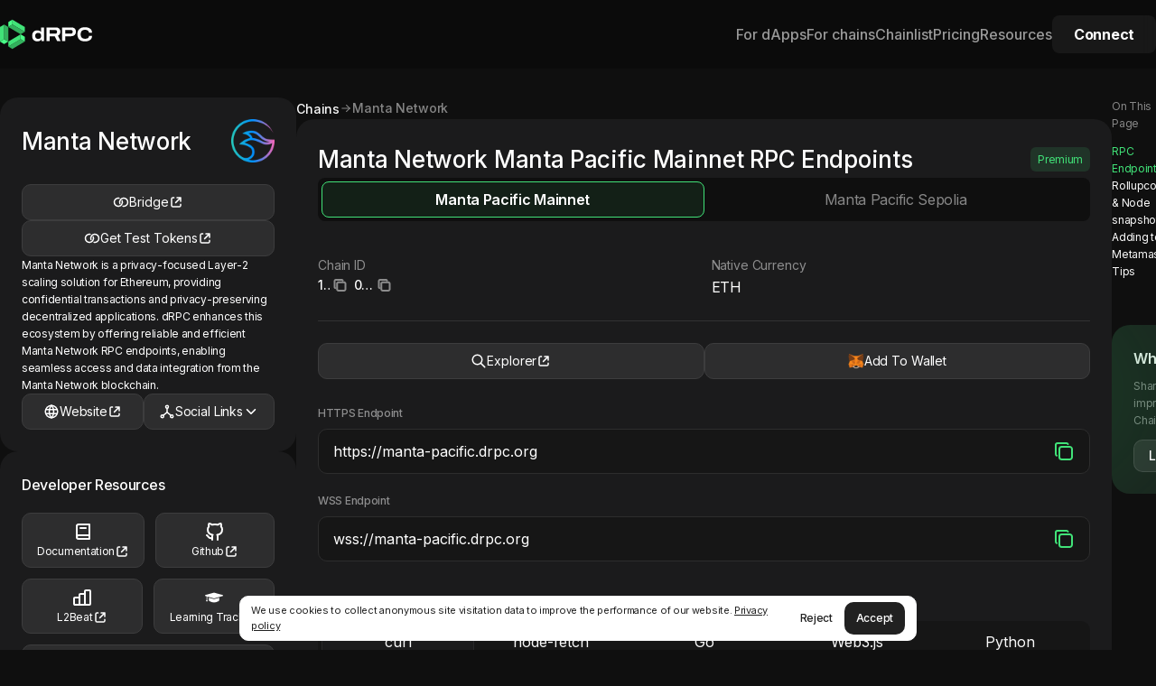

--- FILE ---
content_type: text/html; charset=utf-8
request_url: https://drpc.org/chainlist/manta-manta-pacific-mainnet-rpc
body_size: 30964
content:
<!DOCTYPE html><html lang="en"><head><meta charSet="utf-8" data-next-head=""/><meta name="viewport" content="minimum-scale=1, initial-scale=1, maximum-scale=1, width=device-width" data-next-head=""/><title data-next-head="">Manta RPC Endpoints | Free &amp; Paid Nodes | dRPC</title><meta name="description" content="Connect to Manta RPC node endpoints with dRPC&#x27;s NodeCloud. Start FREE or go Premium starting from $10 — full speed. No limits." data-next-head=""/><meta name="keywords" content="Public node, JSON RPC, public RPC, dRPC" data-next-head=""/><link rel="canonical" href="https://drpc.org/chainlist/manta-manta-pacific-mainnet-rpc" data-next-head=""/><meta property="og:image" content="https://drpc.org/images/chainlist-og-images/manta.webp" data-next-head=""/><meta property="og:type" content="website" data-next-head=""/><meta property="og:url" content="https://drpc.org" data-next-head=""/><meta property="og:title" content="Manta RPC Endpoints | Free &amp; Paid Nodes | dRPC" data-next-head=""/><meta property="og:description" content="Connect to Manta RPC node endpoints with dRPC&#x27;s NodeCloud. Start FREE or go Premium starting from $10 — full speed. No limits." data-next-head=""/><meta name="twitter:card" content="summary_large_image" data-next-head=""/><meta name="twitter:title" content="Manta RPC Endpoints | Free &amp; Paid Nodes | dRPC" data-next-head=""/><meta name="twitter:description" content="Connect to Manta RPC node endpoints with dRPC&#x27;s NodeCloud. Start FREE or go Premium starting from $10 — full speed. No limits." data-next-head=""/><meta name="format-detection" content="telephone=no, date=no, email=no, address=no"/><link rel="dns-prefetch" href="https://www.googletagmanager.com"/><link rel="dns-prefetch" href="https://ingest.promptwatch.com"/><link rel="preconnect" href="https://fonts.googleapis.com" crossorigin="anonymous"/><link rel="preconnect" href="https://fonts.gstatic.com" crossorigin="anonymous"/><link rel="dns-prefetch" href="https://fonts.googleapis.com"/><meta name="theme-color" content="#0F0F0F"/><meta charSet="utf-8"/><meta name="ahrefs-site-verification" content="57ff3ff449cf042618dcdca910e6128d8c38c8ac9ba4de9980ccf303430baed2"/><link rel="apple-touch-icon" sizes="180x180" href="/apple-touch-icon.png"/><link rel="shortcut icon" sizes="192x192" href="/android-chrome-192x192.png"/><link rel="shortcut icon" type="image/png" sizes="32x32" href="/favicon-32x32.png"/><link rel="shortcut icon" type="image/png" sizes="16x16" href="/favicon-16x16.png"/><link rel="manifest" href="/site.webmanifest"/><link rel="preload" href="/_next/static/media/e4af272ccee01ff0-s.p.woff2" as="font" type="font/woff2" crossorigin="anonymous" data-next-font="size-adjust"/><link rel="preload" href="/_next/static/css/e9ef2237c6dde894.css" as="style"/><link rel="stylesheet" href="/_next/static/css/e9ef2237c6dde894.css" data-n-g=""/><link rel="preload" href="/_next/static/css/d71db2645c2d332e.css" as="style"/><link rel="stylesheet" href="/_next/static/css/d71db2645c2d332e.css" data-n-p=""/><noscript data-n-css=""></noscript><script defer="" nomodule="" src="/_next/static/chunks/polyfills-42372ed130431b0a.js"></script><script src="/_next/static/chunks/webpack-67a72a347ba8199e.js" defer=""></script><script src="/_next/static/chunks/framework-cd6058f61fe7d0a6.js" defer=""></script><script src="/_next/static/chunks/main-9550982b3e0fb189.js" defer=""></script><script src="/_next/static/chunks/pages/_app-9a1bcaf8cbe0bac1.js" defer=""></script><script src="/_next/static/chunks/5330eab6-da18cdb20550a1fb.js" defer=""></script><script src="/_next/static/chunks/770-6786b869ff69a05c.js" defer=""></script><script src="/_next/static/chunks/2709-2be30b6aeea5fbb5.js" defer=""></script><script src="/_next/static/chunks/4512-2a86864da39ce7b7.js" defer=""></script><script src="/_next/static/chunks/8230-9337a81b9a3a2f49.js" defer=""></script><script src="/_next/static/chunks/932-c24dbbb9b1b04719.js" defer=""></script><script src="/_next/static/chunks/9638-f3a84f25b2fe2394.js" defer=""></script><script src="/_next/static/chunks/8649-1632dc523e528944.js" defer=""></script><script src="/_next/static/chunks/5185-7e62c72c9e3411b3.js" defer=""></script><script src="/_next/static/chunks/8707-019ac78cf96e5e16.js" defer=""></script><script src="/_next/static/chunks/1497-eda3938670a9649c.js" defer=""></script><script src="/_next/static/chunks/4866-41d516fabdfcaef2.js" defer=""></script><script src="/_next/static/chunks/4786-988e12a77f135565.js" defer=""></script><script src="/_next/static/chunks/5414-b82ab3a0be37f84e.js" defer=""></script><script src="/_next/static/chunks/4766-ab55befd12b56867.js" defer=""></script><script src="/_next/static/chunks/2558-de3995134e2cbcfd.js" defer=""></script><script src="/_next/static/chunks/8605-9476c0af9f2ae041.js" defer=""></script><script src="/_next/static/chunks/pages/chainlist/%5Bid%5D-f0c76e772692db43.js" defer=""></script><script src="/_next/static/yg5hvPE_6snSHb4ckB7rQ/_buildManifest.js" defer=""></script><script src="/_next/static/yg5hvPE_6snSHb4ckB7rQ/_ssgManifest.js" defer=""></script><style data-emotion="mantine x2n2ky 9281ac p7smpe 1nvrlr9 gi2p71 ff3nod qenwvq z4js4h vpn4qf 1set8os 1k3306f 1f74vs0 ezrjkj nnl0ue wy7284 amhchf 19we1uh 1moavz1 s9rryc 56xym9 hgcw2f l9up18 dtvp rfp3td aw9jzo uh1okm 1wpc1xj 1ryt1ht unoku8 1n66249 1njq8ka e7xlq2 xz5sse 1pure0w 1avyp1d 1ektpsr k3ov3c 13lipa0 spcgpt keg1pi z25kyd 1jggmkl 1uguyhf kw3c15 1fvf6l3 csn1wv ccn972 6x8bmd vs07qc 1iy1luo nj2jcu 1g44gv1 tl16a5 1ttlk4k 1ec5090 1xkg0b8 13audcm 19eazo5 1xn9080 jcz9hu 15cg540 vzevee 1v7s5f8 1m6gudd 1d8egzx mgidgc 15gzll1 1gb7xdf hpmcve 1fr50if 16fdnqw 1vru0z9 1s0kjdw 1k83gm6 zafvpr 1fkkfy6 1o2swu2 1u3tfk0 1go31lo dmk8vs 73o8aw 11q5icf f49jc5 p18ole m6rftb mx915l ehjlmx 1eqy1i2 vryz15 p2utts gm39d 1cm6tyr k5a9h7 jejhhg mpqp3a 1nhgvdq 1unp6rv">.mantine-x2n2ky{position:fixed;top:0;left:0;right:0;-webkit-transition:background-color 0.3s ease;transition:background-color 0.3s ease;z-index:5;min-height:76px;}@media (min-width: 62.5em){.mantine-x2n2ky{position:-webkit-sticky;position:sticky;background:rgba(10, 10, 10, 0.70);-webkit-backdrop-filter:blur(8px);backdrop-filter:blur(8px);}}.mantine-9281ac{position:relative;display:-webkit-box;display:-webkit-flex;display:-ms-flexbox;display:flex;-webkit-box-pack:justify;-webkit-justify-content:space-between;justify-content:space-between;-webkit-backdrop-filter:blur(8px);backdrop-filter:blur(8px);padding:12px 20px;-webkit-align-items:center;-webkit-box-align:center;-ms-flex-align:center;align-items:center;font-size:14px;font-weight:500;max-width:1280px;margin:0 auto;z-index:2;}@media (min-width: 62.5em){.mantine-9281ac{-webkit-backdrop-filter:none;backdrop-filter:none;height:76px;padding:22px 0;position:relative;}}@media (min-width: 75em){.mantine-9281ac{padding:0 0;}}.mantine-p7smpe{display:-webkit-box;display:-webkit-flex;display:-ms-flexbox;display:flex;-webkit-box-pack:start;-ms-flex-pack:start;-webkit-justify-content:flex-start;justify-content:flex-start;-webkit-flex:0 0 102px;-ms-flex:0 0 102px;flex:0 0 102px;}.mantine-1nvrlr9{display:none;-webkit-box-pack:center;-ms-flex-pack:center;-webkit-justify-content:center;justify-content:center;}@media (min-width: 1000px){.mantine-1nvrlr9{display:-webkit-box;display:-webkit-flex;display:-ms-flexbox;display:flex;}}.mantine-gi2p71{display:-webkit-box;display:-webkit-flex;display:-ms-flexbox;display:flex;gap:1.5rem;-webkit-align-items:center;-webkit-box-align:center;-ms-flex-align:center;align-items:center;}.mantine-ff3nod{padding:0.5rem;display:-webkit-box;display:-webkit-flex;display:-ms-flexbox;display:flex;gap:0.5rem;-webkit-flex-direction:column;-ms-flex-direction:column;flex-direction:column;}.mantine-qenwvq{margin:0;}.mantine-z4js4h{font-size:12px;line-height:160%;letter-spacing:-0.3px;}.mantine-vpn4qf{font-size:14px;line-height:160%;letter-spacing:-0.14px;}.mantine-1set8os{font-size:16px;line-height:26px;letter-spacing:-0.3px;}.mantine-1k3306f{font-size:20px;line-height:32px;letter-spacing:-0.6px;}.mantine-1f74vs0{font-size:26px;line-height:41px;letter-spacing:-0.3px;}.mantine-ezrjkj{color:inherit;}.mantine-nnl0ue{color:#41E278;}.mantine-wy7284{color:rgba(255, 255, 255, 0.5);}.mantine-amhchf{color:rgba(255, 255, 255, 0.7);}.mantine-19we1uh{color:#FAFAFA;}.mantine-1moavz1{color:#FFFFFF;}.mantine-s9rryc{color:rgba(255, 255, 255, 0.82);}.mantine-56xym9{font-weight:400;}.mantine-hgcw2f{font-weight:500;}.mantine-l9up18{font-weight:600;}.mantine-dtvp{display:block;white-space:nowrap;text-overflow:ellipsis;overflow:hidden;max-width:100%;}.mantine-rfp3td{display:block;}.mantine-aw9jzo{font-style:normal;}.mantine-uh1okm{cursor:pointer;max-width:100%;line-height:1;}.mantine-uh1okm.fullWidth{width:100%;}.mantine-1wpc1xj{display:-webkit-box;display:-webkit-flex;display:-ms-flexbox;display:flex;-webkit-align-items:center;-webkit-box-align:center;-ms-flex-align:center;align-items:center;-webkit-box-pack:center;-ms-flex-pack:center;-webkit-justify-content:center;justify-content:center;height:100%;overflow:visible;}.mantine-1ryt1ht{white-space:nowrap;height:100%;overflow:hidden;display:-webkit-box;display:-webkit-flex;display:-ms-flexbox;display:flex;-webkit-align-items:center;-webkit-box-align:center;-ms-flex-align:center;align-items:center;}.mantine-unoku8{-webkit-tap-highlight-color:transparent;font-family:'Inter','Inter Fallback';cursor:pointer;border:0;padding:0;-webkit-appearance:none;-moz-appearance:none;-ms-appearance:none;appearance:none;font-size:1rem;background-color:transparent;text-align:left;color:#d5d7e0;-webkit-text-decoration:none;text-decoration:none;box-sizing:border-box;height:2.625rem;padding-left:1.375rem;padding-right:1.375rem;font-family:'Inter','Inter Fallback';-webkit-tap-highlight-color:transparent;display:inline-block;width:auto;border-radius:0.25rem;font-weight:600;position:relative;line-height:1;font-size:1rem;-webkit-user-select:none;-moz-user-select:none;-ms-user-select:none;user-select:none;cursor:pointer;border:0.0625rem solid transparent;background-color:#1971c2;color:#fff;padding:8px 16px;border-radius:10px;font-style:normal;font-weight:700;font-size:16px;line-height:160%;text-align:center;letter-spacing:-0.3px;font-family:'Inter','Inter Fallback';color:#FFFFFF;background-color:rgba(255, 255, 255, 0.08);border:1px solid;border-color:#3D3D3E;transition-property:all;transition-duration:.15s;}.mantine-unoku8:focus{outline-offset:0.125rem;outline:0.125rem solid #1c7ed6;}.mantine-unoku8:focus:not(:focus-visible){outline:none;}.mantine-unoku8:focus{outline-offset:0.125rem;outline:0.125rem solid #1c7ed6;}.mantine-unoku8:focus:not(:focus-visible){outline:none;}@media (hover: hover){.mantine-unoku8:hover{background-color:#1864ab;}}@media (hover: none){.mantine-unoku8:active{background-color:#1864ab;}}.mantine-unoku8:active{-webkit-transform:translateY(0.0625rem);-moz-transform:translateY(0.0625rem);-ms-transform:translateY(0.0625rem);transform:translateY(0.0625rem);}.mantine-unoku8:disabled,.mantine-unoku8[data-disabled]{border-color:transparent;background-color:#4d4f66;color:#2b2c3d;cursor:not-allowed;background-image:none;pointer-events:none;}.mantine-unoku8:disabled:active,.mantine-unoku8[data-disabled]:active{-webkit-transform:none;-moz-transform:none;-ms-transform:none;transform:none;}.mantine-unoku8[data-loading]{pointer-events:none;}.mantine-unoku8[data-loading]::before{content:"";position:absolute;top:-0.0625rem;right:-0.0625rem;left:-0.0625rem;bottom:-0.0625rem;background-color:rgba(20, 20, 22, 0.5);border-radius:0.25rem;cursor:not-allowed;}@media (hover: hover){.mantine-unoku8:hover{background-color:rgba(255, 255, 255, 0.12);border-color:#515152;}}.mantine-unoku8:active{background-color:rgba(255, 255, 255, 0.08);border-color:#515152;}.mantine-unoku8:disabled{color:#8C8C8C;background-color:transparent;}@media (min-width: 62.5em){.mantine-1n66249{display:none;}}.mantine-1njq8ka{display:-webkit-box;display:-webkit-flex;display:-ms-flexbox;display:flex;-webkit-flex-direction:column;-ms-flex-direction:column;flex-direction:column;-webkit-align-items:stretch;-webkit-box-align:stretch;-ms-flex-align:stretch;align-items:stretch;-webkit-box-pack:start;-ms-flex-pack:start;-webkit-justify-content:flex-start;justify-content:flex-start;gap:1.25rem;padding:0.75rem;padding-top:2rem;}.mantine-e7xlq2{padding:16px 8px 0 8px;display:-webkit-box;display:-webkit-flex;display:-ms-flexbox;display:flex;gap:0.5rem;-webkit-flex-direction:column;-ms-flex-direction:column;flex-direction:column;}.mantine-xz5sse{-webkit-tap-highlight-color:transparent;font-family:'Inter','Inter Fallback';cursor:pointer;border:0;padding:0;-webkit-appearance:none;-moz-appearance:none;-ms-appearance:none;appearance:none;font-size:1rem;background-color:transparent;text-align:left;color:#d5d7e0;-webkit-text-decoration:none;text-decoration:none;box-sizing:border-box;height:3.125rem;padding-left:1.625rem;padding-right:1.625rem;font-family:'Inter','Inter Fallback';-webkit-tap-highlight-color:transparent;display:block;width:100%;border-radius:0.25rem;font-weight:600;position:relative;line-height:1;font-size:1.125rem;-webkit-user-select:none;-moz-user-select:none;-ms-user-select:none;user-select:none;cursor:pointer;border:0.0625rem solid transparent;background-color:#1971c2;color:#fff;padding:8px 16px;border-radius:10px;font-style:normal;font-weight:700;font-size:16px;line-height:160%;text-align:center;letter-spacing:-0.3px;font-family:'Inter','Inter Fallback';color:#212121;background-color:#41E278;transition-property:all;transition-duration:.15s;margin-top:1.125rem;padding:1rem;height:auto;}.mantine-xz5sse:focus{outline-offset:0.125rem;outline:0.125rem solid #1c7ed6;}.mantine-xz5sse:focus:not(:focus-visible){outline:none;}.mantine-xz5sse:focus{outline-offset:0.125rem;outline:0.125rem solid #1c7ed6;}.mantine-xz5sse:focus:not(:focus-visible){outline:none;}@media (hover: hover){.mantine-xz5sse:hover{background-color:#1864ab;}}@media (hover: none){.mantine-xz5sse:active{background-color:#1864ab;}}.mantine-xz5sse:active{-webkit-transform:translateY(0.0625rem);-moz-transform:translateY(0.0625rem);-ms-transform:translateY(0.0625rem);transform:translateY(0.0625rem);}.mantine-xz5sse:disabled,.mantine-xz5sse[data-disabled]{border-color:transparent;background-color:#4d4f66;color:#2b2c3d;cursor:not-allowed;background-image:none;pointer-events:none;}.mantine-xz5sse:disabled:active,.mantine-xz5sse[data-disabled]:active{-webkit-transform:none;-moz-transform:none;-ms-transform:none;transform:none;}.mantine-xz5sse[data-loading]{pointer-events:none;}.mantine-xz5sse[data-loading]::before{content:"";position:absolute;top:-0.0625rem;right:-0.0625rem;left:-0.0625rem;bottom:-0.0625rem;background-color:rgba(20, 20, 22, 0.5);border-radius:0.25rem;cursor:not-allowed;}@media (hover: hover){.mantine-xz5sse:hover{background-color:#64E791;}}.mantine-xz5sse:active{background-color:#20D45E;}.mantine-xz5sse:disabled{color:#8C8C8C;background-color:#272728;}.mantine-1pure0w{display:-webkit-box;display:-webkit-flex;display:-ms-flexbox;display:flex;gap:1.5rem;-webkit-flex-direction:column;-ms-flex-direction:column;flex-direction:column;}.mantine-1ektpsr{margin-bottom:1.5rem;display:-webkit-box;display:-webkit-flex;display:-ms-flexbox;display:flex;-webkit-box-pack:justify;-webkit-justify-content:space-between;justify-content:space-between;}.mantine-k3ov3c{box-sizing:border-box;display:-webkit-box;display:-webkit-flex;display:-ms-flexbox;display:flex;-webkit-flex-direction:row;-ms-flex-direction:row;flex-direction:row;-webkit-align-items:center;-webkit-box-align:center;-ms-flex-align:center;align-items:center;-webkit-box-flex-wrap:wrap;-webkit-flex-wrap:wrap;-ms-flex-wrap:wrap;flex-wrap:wrap;-webkit-box-pack:start;-ms-flex-pack:start;-webkit-justify-content:flex-start;justify-content:flex-start;gap:1rem;}.mantine-k3ov3c>*{box-sizing:border-box;-webkit-box-flex:0;-webkit-flex-grow:0;-ms-flex-positive:0;flex-grow:0;}.mantine-13lipa0{display:-webkit-box;display:-webkit-flex;display:-ms-flexbox;display:flex;gap:0.9375rem;-webkit-flex-direction:column;-ms-flex-direction:column;flex-direction:column;}.mantine-spcgpt{-webkit-tap-highlight-color:transparent;font-family:'Inter','Inter Fallback';cursor:pointer;border:0;padding:0;-webkit-appearance:none;-moz-appearance:none;-ms-appearance:none;appearance:none;font-size:1rem;background-color:transparent;text-align:left;color:#d5d7e0;-webkit-text-decoration:none;text-decoration:none;box-sizing:border-box;height:2.25rem;padding-left:1.125rem;padding-right:1.125rem;font-family:'Inter','Inter Fallback';-webkit-tap-highlight-color:transparent;display:block;width:100%;border-radius:0.25rem;font-weight:600;position:relative;line-height:1;font-size:0.875rem;-webkit-user-select:none;-moz-user-select:none;-ms-user-select:none;user-select:none;cursor:pointer;border:0.0625rem solid transparent;background-color:#1971c2;color:#fff;padding:8px 16px;border-radius:10px;font-style:normal;font-weight:700;font-size:16px;line-height:160%;text-align:center;letter-spacing:-0.3px;font-family:'Inter','Inter Fallback';color:#FFFFFF;background-color:rgba(255, 255, 255, 0.08);border:1px solid;border-color:#3D3D3E;transition-property:all;transition-duration:.15s;}.mantine-spcgpt:focus{outline-offset:0.125rem;outline:0.125rem solid #1c7ed6;}.mantine-spcgpt:focus:not(:focus-visible){outline:none;}.mantine-spcgpt:focus{outline-offset:0.125rem;outline:0.125rem solid #1c7ed6;}.mantine-spcgpt:focus:not(:focus-visible){outline:none;}@media (hover: hover){.mantine-spcgpt:hover{background-color:#1864ab;}}@media (hover: none){.mantine-spcgpt:active{background-color:#1864ab;}}.mantine-spcgpt:active{-webkit-transform:translateY(0.0625rem);-moz-transform:translateY(0.0625rem);-ms-transform:translateY(0.0625rem);transform:translateY(0.0625rem);}.mantine-spcgpt:disabled,.mantine-spcgpt[data-disabled]{border-color:transparent;background-color:#4d4f66;color:#2b2c3d;cursor:not-allowed;background-image:none;pointer-events:none;}.mantine-spcgpt:disabled:active,.mantine-spcgpt[data-disabled]:active{-webkit-transform:none;-moz-transform:none;-ms-transform:none;transform:none;}.mantine-spcgpt[data-loading]{pointer-events:none;}.mantine-spcgpt[data-loading]::before{content:"";position:absolute;top:-0.0625rem;right:-0.0625rem;left:-0.0625rem;bottom:-0.0625rem;background-color:rgba(20, 20, 22, 0.5);border-radius:0.25rem;cursor:not-allowed;}@media (hover: hover){.mantine-spcgpt:hover{background-color:rgba(255, 255, 255, 0.12);border-color:#515152;}}.mantine-spcgpt:active{background-color:rgba(255, 255, 255, 0.08);border-color:#515152;}.mantine-spcgpt:disabled{color:#8C8C8C;background-color:transparent;}.mantine-keg1pi{display:-webkit-box;display:-webkit-flex;display:-ms-flexbox;display:flex;gap:0.5rem;-webkit-align-items:center;-webkit-box-align:center;-ms-flex-align:center;align-items:center;-webkit-flex-direction:row;-ms-flex-direction:row;flex-direction:row;}.mantine-z25kyd{display:-webkit-box;display:-webkit-flex;display:-ms-flexbox;display:flex;gap:0.25rem;-webkit-align-items:center;-webkit-box-align:center;-ms-flex-align:center;align-items:center;}.mantine-1jggmkl{display:-webkit-box;display:-webkit-flex;display:-ms-flexbox;display:flex;}.mantine-1uguyhf{display:-webkit-box;display:-webkit-flex;display:-ms-flexbox;display:flex;gap:0.5rem;}.mantine-kw3c15{-webkit-tap-highlight-color:transparent;font-family:'Inter','Inter Fallback';cursor:pointer;border:0;padding:0;-webkit-appearance:none;-moz-appearance:none;-ms-appearance:none;appearance:none;font-size:1rem;background-color:transparent;text-align:left;color:#d5d7e0;-webkit-text-decoration:none;text-decoration:none;box-sizing:border-box;height:2.25rem;padding-left:1.125rem;padding-right:1.125rem;font-family:'Inter','Inter Fallback';-webkit-tap-highlight-color:transparent;display:inline-block;width:auto;border-radius:0.25rem;font-weight:600;position:relative;line-height:1;font-size:0.875rem;-webkit-user-select:none;-moz-user-select:none;-ms-user-select:none;user-select:none;cursor:pointer;border:0.0625rem solid transparent;background-color:#1971c2;color:#fff;padding:8px 16px;border-radius:10px;font-style:normal;font-weight:700;font-size:16px;line-height:160%;text-align:center;letter-spacing:-0.3px;font-family:'Inter','Inter Fallback';color:#FFFFFF;background-color:rgba(255, 255, 255, 0.08);border:1px solid;border-color:#3D3D3E;transition-property:all;transition-duration:.15s;}.mantine-kw3c15:focus{outline-offset:0.125rem;outline:0.125rem solid #1c7ed6;}.mantine-kw3c15:focus:not(:focus-visible){outline:none;}.mantine-kw3c15:focus{outline-offset:0.125rem;outline:0.125rem solid #1c7ed6;}.mantine-kw3c15:focus:not(:focus-visible){outline:none;}@media (hover: hover){.mantine-kw3c15:hover{background-color:#1864ab;}}@media (hover: none){.mantine-kw3c15:active{background-color:#1864ab;}}.mantine-kw3c15:active{-webkit-transform:translateY(0.0625rem);-moz-transform:translateY(0.0625rem);-ms-transform:translateY(0.0625rem);transform:translateY(0.0625rem);}.mantine-kw3c15:disabled,.mantine-kw3c15[data-disabled]{border-color:transparent;background-color:#4d4f66;color:#2b2c3d;cursor:not-allowed;background-image:none;pointer-events:none;}.mantine-kw3c15:disabled:active,.mantine-kw3c15[data-disabled]:active{-webkit-transform:none;-moz-transform:none;-ms-transform:none;transform:none;}.mantine-kw3c15[data-loading]{pointer-events:none;}.mantine-kw3c15[data-loading]::before{content:"";position:absolute;top:-0.0625rem;right:-0.0625rem;left:-0.0625rem;bottom:-0.0625rem;background-color:rgba(20, 20, 22, 0.5);border-radius:0.25rem;cursor:not-allowed;}@media (hover: hover){.mantine-kw3c15:hover{background-color:rgba(255, 255, 255, 0.12);border-color:#515152;}}.mantine-kw3c15:active{background-color:rgba(255, 255, 255, 0.08);border-color:#515152;}.mantine-kw3c15:disabled{color:#8C8C8C;background-color:transparent;}.mantine-1fvf6l3{margin:calc(-0.75rem / 2);display:-webkit-box;display:-webkit-flex;display:-ms-flexbox;display:flex;-webkit-box-flex-wrap:wrap;-webkit-flex-wrap:wrap;-ms-flex-wrap:wrap;flex-wrap:wrap;-webkit-box-pack:start;-ms-flex-pack:start;-webkit-justify-content:flex-start;justify-content:flex-start;-webkit-align-items:stretch;-webkit-box-align:stretch;-ms-flex-align:stretch;align-items:stretch;margin-top:0.75rem;}.mantine-csn1wv{box-sizing:border-box;-webkit-box-flex:0;-webkit-flex-grow:0;-ms-flex-positive:0;flex-grow:0;padding:calc(0.75rem / 2);-webkit-flex-basis:50%;-ms-flex-preferred-size:50%;flex-basis:50%;-webkit-flex-shrink:0;-ms-flex-negative:0;flex-shrink:0;max-width:50%;}@media (min-width: 31.25em){.mantine-csn1wv{-webkit-flex-shrink:0;-ms-flex-negative:0;flex-shrink:0;}}@media (min-width: 50em){.mantine-csn1wv{-webkit-flex-shrink:0;-ms-flex-negative:0;flex-shrink:0;}}@media (min-width: 62.5em){.mantine-csn1wv{-webkit-flex-basis:0rem;-ms-flex-preferred-size:0rem;flex-basis:0rem;-webkit-flex-shrink:0;-ms-flex-negative:0;flex-shrink:0;max-width:unset;-webkit-box-flex:1;-webkit-flex-grow:1;-ms-flex-positive:1;flex-grow:1;}}@media (min-width: 75em){.mantine-csn1wv{-webkit-flex-shrink:0;-ms-flex-negative:0;flex-shrink:0;}}@media (min-width: 90em){.mantine-csn1wv{-webkit-flex-shrink:0;-ms-flex-negative:0;flex-shrink:0;}}.mantine-ccn972{display:-webkit-box;display:-webkit-flex;display:-ms-flexbox;display:flex;gap:8px;-webkit-align-items:center;-webkit-box-align:center;-ms-flex-align:center;align-items:center;}.mantine-6x8bmd{display:-webkit-box;display:-webkit-flex;display:-ms-flexbox;display:flex;gap:0.5rem;-webkit-align-items:center;-webkit-box-align:center;-ms-flex-align:center;align-items:center;-webkit-flex-direction:column;-ms-flex-direction:column;flex-direction:column;}.mantine-vs07qc{display:-webkit-box;display:-webkit-flex;display:-ms-flexbox;display:flex;-webkit-flex-direction:column;-ms-flex-direction:column;flex-direction:column;-webkit-align-items:stretch;-webkit-box-align:stretch;-ms-flex-align:stretch;align-items:stretch;-webkit-box-pack:start;-ms-flex-pack:start;-webkit-justify-content:flex-start;justify-content:flex-start;gap:1.25rem;}.mantine-1iy1luo{display:-webkit-box;display:-webkit-flex;display:-ms-flexbox;display:flex;gap:0.625rem;-webkit-align-items:center;-webkit-box-align:center;-ms-flex-align:center;align-items:center;}.mantine-nj2jcu{margin-bottom:2.25rem;display:-webkit-box;display:-webkit-flex;display:-ms-flexbox;display:flex;gap:0.75rem;-webkit-flex-direction:column;-ms-flex-direction:column;flex-direction:column;}.mantine-1g44gv1{display:-webkit-box;display:-webkit-flex;display:-ms-flexbox;display:flex;gap:1rem;-webkit-align-items:center;-webkit-box-align:center;-ms-flex-align:center;align-items:center;-webkit-box-pack:justify;-webkit-justify-content:space-between;justify-content:space-between;}.mantine-tl16a5{height:-webkit-fit-content;height:-moz-fit-content;height:fit-content;display:-webkit-box;display:-webkit-flex;display:-ms-flexbox;display:flex;gap:0.5rem;}.mantine-1ttlk4k{margin:calc(-1rem / 2);display:-webkit-box;display:-webkit-flex;display:-ms-flexbox;display:flex;-webkit-box-flex-wrap:wrap;-webkit-flex-wrap:wrap;-ms-flex-wrap:wrap;flex-wrap:wrap;-webkit-box-pack:start;-ms-flex-pack:start;-webkit-justify-content:flex-start;justify-content:flex-start;-webkit-align-items:stretch;-webkit-box-align:stretch;-ms-flex-align:stretch;align-items:stretch;margin-bottom:1rem;}.mantine-1ec5090{box-sizing:border-box;-webkit-box-flex:0;-webkit-flex-grow:0;-ms-flex-positive:0;flex-grow:0;padding:calc(1rem / 2);-webkit-flex-basis:50%;-ms-flex-preferred-size:50%;flex-basis:50%;-webkit-flex-shrink:0;-ms-flex-negative:0;flex-shrink:0;max-width:50%;}@media (min-width: 31.25em){.mantine-1ec5090{-webkit-flex-basis:50%;-ms-flex-preferred-size:50%;flex-basis:50%;-webkit-flex-shrink:0;-ms-flex-negative:0;flex-shrink:0;max-width:50%;-webkit-box-flex:0;-webkit-flex-grow:0;-ms-flex-positive:0;flex-grow:0;}}@media (min-width: 50em){.mantine-1ec5090{-webkit-flex-shrink:0;-ms-flex-negative:0;flex-shrink:0;}}@media (min-width: 62.5em){.mantine-1ec5090{-webkit-flex-basis:50%;-ms-flex-preferred-size:50%;flex-basis:50%;-webkit-flex-shrink:0;-ms-flex-negative:0;flex-shrink:0;max-width:50%;-webkit-box-flex:0;-webkit-flex-grow:0;-ms-flex-positive:0;flex-grow:0;}}@media (min-width: 75em){.mantine-1ec5090{-webkit-flex-shrink:0;-ms-flex-negative:0;flex-shrink:0;}}@media (min-width: 90em){.mantine-1ec5090{-webkit-flex-shrink:0;-ms-flex-negative:0;flex-shrink:0;}}.mantine-1xkg0b8{display:-webkit-box;display:-webkit-flex;display:-ms-flexbox;display:flex;gap:0.5rem;-webkit-align-items:center;-webkit-box-align:center;-ms-flex-align:center;align-items:center;}.mantine-13audcm{border:0;border-top-width:0.0625rem;border-top-color:rgba(255, 255, 255, 0.1);border-top-style:solid;margin:0;margin-bottom:1.5rem;}.mantine-19eazo5{margin-bottom:1.5rem;display:-webkit-box;display:-webkit-flex;display:-ms-flexbox;display:flex;gap:1rem;}.mantine-1xn9080{margin-bottom:1.5rem;display:-webkit-box;display:-webkit-flex;display:-ms-flexbox;display:flex;-webkit-flex-direction:column;-ms-flex-direction:column;flex-direction:column;}.mantine-jcz9hu{font-family:'Inter','Inter Fallback';line-height:1.55;}.mantine-jcz9hu .mantine-Input-input{font-size:16px;padding:12px 16px;background:rgba(0, 0, 0, 0.2);border:1px solid;border-color:#2D2D2D;border-radius:10px;color:#FFFFFF;}.mantine-jcz9hu .mantine-Input-input:disabled{background:rgba(0, 0, 0, 0.2);color:rgba(255, 255, 255, 0.3);}.mantine-jcz9hu .mantine-Input-input:active,.mantine-jcz9hu .mantine-Input-input:focus{border-color:rgba(255, 255, 255, 0.3);}.mantine-jcz9hu .mantine-Input-input[aria-invalid="true"]{border-color:#FF1100;}.mantine-jcz9hu .mantine-Input-input[data-with-icon]{padding-left:48px;}.mantine-jcz9hu input::-webkit-input-placeholder{color:rgba(255, 255, 255, 0.3);}.mantine-jcz9hu input::-moz-placeholder{color:rgba(255, 255, 255, 0.3);}.mantine-jcz9hu input:-ms-input-placeholder{color:rgba(255, 255, 255, 0.3);}.mantine-jcz9hu textarea::-webkit-input-placeholder{color:rgba(255, 255, 255, 0.3);}.mantine-jcz9hu textarea::-moz-placeholder{color:rgba(255, 255, 255, 0.3);}.mantine-jcz9hu textarea:-ms-input-placeholder{color:rgba(255, 255, 255, 0.3);}.mantine-jcz9hu input::placeholder,.mantine-jcz9hu textarea::placeholder{color:rgba(255, 255, 255, 0.3);}.mantine-jcz9hu .mantine-TextInput-error,.mantine-jcz9hu .mantine-NumberInput-error{color:#FF1100;text-align:left;font-weight:500;font-size:12px;line-height:160%;letter-spacing:-0.3px;}.mantine-jcz9hu .mantine-TextInput-withIcon{padding-left:44px;}.mantine-jcz9hu.isTransparentBorder .mantine-Input-input{border-color:transparent;}.mantine-jcz9hu.isTransparentBorder .mantine-Input-input[aria-invalid="true"]{border-color:#FF1100;}.mantine-jcz9hu.fullWidth{width:100%;max-width:100%;}.mantine-15cg540{display:inline-block;font-size:1.125rem;font-weight:500;color:#d5d7e0;word-break:break-word;cursor:default;-webkit-tap-highlight-color:transparent;}.mantine-vzevee{position:absolute;top:0;bottom:0;right:0;display:-webkit-box;display:-webkit-flex;display:-ms-flexbox;display:flex;-webkit-align-items:center;-webkit-box-align:center;-ms-flex-align:center;align-items:center;-webkit-box-pack:center;-ms-flex-pack:center;-webkit-justify-content:center;justify-content:center;width:auto;}.mantine-vzevee>span{padding:0 16px;height:calc(100% - 2px);display:-webkit-box;display:-webkit-flex;display:-ms-flexbox;display:flex;-webkit-box-pack:center;-ms-flex-pack:center;-webkit-justify-content:center;justify-content:center;-webkit-align-items:center;-webkit-box-align:center;-ms-flex-align:center;align-items:center;gap:8px;color:#41E278;position:relative;right:1px;border-top-right-radius:8px;border-bottom-right-radius:8px;}.mantine-1v7s5f8{position:relative;}.mantine-1v7s5f8:has(input:disabled) .mantine-Input-rightSection{display:none;}.mantine-1m6gudd{font-family:'Inter','Inter Fallback';height:3.125rem;-webkit-tap-highlight-color:transparent;line-height:calc(3.125rem - 0.125rem);-webkit-appearance:none;-moz-appearance:none;-ms-appearance:none;appearance:none;resize:none;box-sizing:border-box;font-size:1.125rem;width:100%;color:#d5d7e0;display:block;text-align:left;border:0.0625rem solid #4d4f66;background-color:#2b2c3d;-webkit-transition:border-color 100ms ease;transition:border-color 100ms ease;min-height:3.125rem;padding-left:calc(3.125rem  / 3);padding-right:auto;border-radius:0.25rem;}.mantine-1m6gudd:focus,.mantine-1m6gudd:focus-within{outline:none;border-color:#1971c2;}.mantine-1m6gudd:disabled,.mantine-1m6gudd[data-disabled]{background-color:#2b2c3d;color:#8c8fa3;opacity:0.6;cursor:not-allowed;pointer-events:none;}.mantine-1m6gudd:disabled::-webkit-input-placeholder{color:#8c8fa3;}.mantine-1m6gudd:disabled::-moz-placeholder{color:#8c8fa3;}.mantine-1m6gudd:disabled:-ms-input-placeholder{color:#8c8fa3;}.mantine-1m6gudd[data-disabled]::-webkit-input-placeholder{color:#8c8fa3;}.mantine-1m6gudd[data-disabled]::-moz-placeholder{color:#8c8fa3;}.mantine-1m6gudd[data-disabled]:-ms-input-placeholder{color:#8c8fa3;}.mantine-1m6gudd:disabled::placeholder,.mantine-1m6gudd[data-disabled]::placeholder{color:#8c8fa3;}.mantine-1m6gudd[data-invalid]{color:#e03131;border-color:#e03131;}.mantine-1m6gudd[data-invalid]::-webkit-input-placeholder{opacity:1;color:#e03131;}.mantine-1m6gudd[data-invalid]::-moz-placeholder{opacity:1;color:#e03131;}.mantine-1m6gudd[data-invalid]:-ms-input-placeholder{opacity:1;color:#e03131;}.mantine-1m6gudd[data-invalid]::placeholder{opacity:1;color:#e03131;}.mantine-1m6gudd[data-with-icon]{padding-left:3.125rem;}.mantine-1m6gudd::-webkit-input-placeholder{-webkit-user-select:none;-moz-user-select:none;-ms-user-select:none;user-select:none;color:#666980;opacity:1;}.mantine-1m6gudd::-moz-placeholder{-webkit-user-select:none;-moz-user-select:none;-ms-user-select:none;user-select:none;color:#666980;opacity:1;}.mantine-1m6gudd:-ms-input-placeholder{-webkit-user-select:none;-moz-user-select:none;-ms-user-select:none;user-select:none;color:#666980;opacity:1;}.mantine-1m6gudd::placeholder{-webkit-user-select:none;-moz-user-select:none;-ms-user-select:none;user-select:none;color:#666980;opacity:1;}.mantine-1m6gudd::-webkit-inner-spin-button,.mantine-1m6gudd::-webkit-outer-spin-button,.mantine-1m6gudd::-webkit-search-decoration,.mantine-1m6gudd::-webkit-search-cancel-button,.mantine-1m6gudd::-webkit-search-results-button,.mantine-1m6gudd::-webkit-search-results-decoration{-webkit-appearance:none;-moz-appearance:none;-ms-appearance:none;appearance:none;}.mantine-1m6gudd[type=number]{-moz-appearance:textfield;}.mantine-1m6gudd.mantine-1m6gudd{padding-right:48px;text-overflow:ellipsis;}.mantine-1d8egzx{display:-webkit-box;display:-webkit-flex;display:-ms-flexbox;display:flex;-webkit-flex-direction:column;-ms-flex-direction:column;flex-direction:column;-webkit-align-items:stretch;-webkit-box-align:stretch;-ms-flex-align:stretch;align-items:stretch;-webkit-box-pack:start;-ms-flex-pack:start;-webkit-justify-content:flex-start;justify-content:flex-start;gap:1.875rem;}.mantine-mgidgc{border-radius:6px;display:-webkit-box;display:-webkit-flex;display:-ms-flexbox;display:flex;padding:6px 16px;-webkit-box-pack:center;-ms-flex-pack:center;-webkit-justify-content:center;justify-content:center;-webkit-align-items:center;-webkit-box-align:center;-ms-flex-align:center;align-items:center;-webkit-flex:1 0 0;-ms-flex:1 0 0;flex:1 0 0;border:1px solid transparent;cursor:pointer;white-space:nowrap;min-width:90px;}.mantine-15gzll1{border-radius:10px;background:rgba(0, 0, 0, 0.20);display:-webkit-box;display:-webkit-flex;display:-ms-flexbox;display:flex;min-height:42px;padding:4px;-webkit-align-items:stretch;-webkit-box-align:stretch;-ms-flex-align:stretch;align-items:stretch;gap:1px;-webkit-align-self:stretch;-ms-flex-item-align:stretch;align-self:stretch;-webkit-box-flex-wrap:wrap;-webkit-flex-wrap:wrap;-ms-flex-wrap:wrap;flex-wrap:wrap;}.mantine-1gb7xdf{border-radius:6px;display:-webkit-box;display:-webkit-flex;display:-ms-flexbox;display:flex;padding:6px 16px;-webkit-box-pack:center;-ms-flex-pack:center;-webkit-justify-content:center;justify-content:center;-webkit-align-items:center;-webkit-box-align:center;-ms-flex-align:center;align-items:center;-webkit-flex:1 0 0;-ms-flex:1 0 0;flex:1 0 0;border:1px solid transparent;cursor:pointer;white-space:nowrap;min-width:90px;border:1px solid rgba(255, 255, 255, 0.06);background:#1B1B1C;}.mantine-hpmcve{display:-webkit-box;display:-webkit-flex;display:-ms-flexbox;display:flex;-webkit-align-items:center;-webkit-box-align:center;-ms-flex-align:center;align-items:center;-webkit-box-pack:justify;-webkit-justify-content:space-between;justify-content:space-between;}.mantine-1fr50if{display:-webkit-box;display:-webkit-flex;display:-ms-flexbox;display:flex;-webkit-flex-direction:column;-ms-flex-direction:column;flex-direction:column;}.mantine-16fdnqw{margin:calc(-1rem / 2);display:-webkit-box;display:-webkit-flex;display:-ms-flexbox;display:flex;-webkit-box-flex-wrap:wrap;-webkit-flex-wrap:wrap;-ms-flex-wrap:wrap;flex-wrap:wrap;-webkit-box-pack:start;-ms-flex-pack:start;-webkit-justify-content:flex-start;justify-content:flex-start;-webkit-align-items:stretch;-webkit-box-align:stretch;-ms-flex-align:stretch;align-items:stretch;}.mantine-1vru0z9{box-sizing:border-box;-webkit-box-flex:0;-webkit-flex-grow:0;-ms-flex-positive:0;flex-grow:0;padding:calc(1rem / 2);-webkit-flex-basis:100%;-ms-flex-preferred-size:100%;flex-basis:100%;-webkit-flex-shrink:0;-ms-flex-negative:0;flex-shrink:0;max-width:100%;}@media (min-width: 31.25em){.mantine-1vru0z9{-webkit-flex-shrink:0;-ms-flex-negative:0;flex-shrink:0;}}@media (min-width: 50em){.mantine-1vru0z9{-webkit-flex-shrink:0;-ms-flex-negative:0;flex-shrink:0;}}@media (min-width: 62.5em){.mantine-1vru0z9{-webkit-flex-basis:75%;-ms-flex-preferred-size:75%;flex-basis:75%;-webkit-flex-shrink:0;-ms-flex-negative:0;flex-shrink:0;max-width:75%;-webkit-box-flex:0;-webkit-flex-grow:0;-ms-flex-positive:0;flex-grow:0;}}@media (min-width: 75em){.mantine-1vru0z9{-webkit-flex-shrink:0;-ms-flex-negative:0;flex-shrink:0;}}@media (min-width: 90em){.mantine-1vru0z9{-webkit-flex-shrink:0;-ms-flex-negative:0;flex-shrink:0;}}.mantine-1s0kjdw{box-sizing:border-box;-webkit-box-flex:0;-webkit-flex-grow:0;-ms-flex-positive:0;flex-grow:0;padding:calc(0.75rem / 2);-webkit-flex-basis:100%;-ms-flex-preferred-size:100%;flex-basis:100%;-webkit-flex-shrink:0;-ms-flex-negative:0;flex-shrink:0;max-width:100%;}@media (min-width: 31.25em){.mantine-1s0kjdw{-webkit-flex-shrink:0;-ms-flex-negative:0;flex-shrink:0;}}@media (min-width: 50em){.mantine-1s0kjdw{-webkit-flex-basis:50%;-ms-flex-preferred-size:50%;flex-basis:50%;-webkit-flex-shrink:0;-ms-flex-negative:0;flex-shrink:0;max-width:50%;-webkit-box-flex:0;-webkit-flex-grow:0;-ms-flex-positive:0;flex-grow:0;}}@media (min-width: 62.5em){.mantine-1s0kjdw{-webkit-flex-shrink:0;-ms-flex-negative:0;flex-shrink:0;}}@media (min-width: 75em){.mantine-1s0kjdw{-webkit-flex-shrink:0;-ms-flex-negative:0;flex-shrink:0;}}@media (min-width: 90em){.mantine-1s0kjdw{-webkit-flex-basis:33.333333333333336%;-ms-flex-preferred-size:33.333333333333336%;flex-basis:33.333333333333336%;-webkit-flex-shrink:0;-ms-flex-negative:0;flex-shrink:0;max-width:33.333333333333336%;-webkit-box-flex:0;-webkit-flex-grow:0;-ms-flex-positive:0;flex-grow:0;}}.mantine-1k83gm6{display:-webkit-box;display:-webkit-flex;display:-ms-flexbox;display:flex;gap:8px;-webkit-align-items:start;-webkit-box-align:start;-ms-flex-align:start;align-items:start;}.mantine-zafvpr{box-sizing:border-box;-webkit-box-flex:0;-webkit-flex-grow:0;-ms-flex-positive:0;flex-grow:0;padding:calc(1rem / 2);-webkit-flex-basis:25%;-ms-flex-preferred-size:25%;flex-basis:25%;-webkit-flex-shrink:0;-ms-flex-negative:0;flex-shrink:0;max-width:25%;}@media (min-width: 31.25em){.mantine-zafvpr{-webkit-flex-shrink:0;-ms-flex-negative:0;flex-shrink:0;}}@media (min-width: 50em){.mantine-zafvpr{-webkit-flex-shrink:0;-ms-flex-negative:0;flex-shrink:0;}}@media (min-width: 62.5em){.mantine-zafvpr{-webkit-flex-shrink:0;-ms-flex-negative:0;flex-shrink:0;}}@media (min-width: 75em){.mantine-zafvpr{-webkit-flex-shrink:0;-ms-flex-negative:0;flex-shrink:0;}}@media (min-width: 90em){.mantine-zafvpr{-webkit-flex-shrink:0;-ms-flex-negative:0;flex-shrink:0;}}.mantine-1fkkfy6{display:-webkit-box;display:-webkit-flex;display:-ms-flexbox;display:flex;-webkit-align-items:flex-start;-webkit-box-align:flex-start;-ms-flex-align:flex-start;align-items:flex-start;-webkit-box-pack:end;-ms-flex-pack:end;-webkit-justify-content:flex-end;justify-content:flex-end;}.mantine-1o2swu2{-webkit-tap-highlight-color:transparent;font-family:'Inter','Inter Fallback';cursor:pointer;border:0;padding:0;-webkit-appearance:none;-moz-appearance:none;-ms-appearance:none;appearance:none;font-size:1rem;background-color:transparent;text-align:left;color:#d5d7e0;-webkit-text-decoration:none;text-decoration:none;box-sizing:border-box;height:3.125rem;padding-left:1.625rem;padding-right:1.625rem;font-family:'Inter','Inter Fallback';-webkit-tap-highlight-color:transparent;display:block;width:100%;border-radius:0.25rem;font-weight:600;position:relative;line-height:1;font-size:1.125rem;-webkit-user-select:none;-moz-user-select:none;-ms-user-select:none;user-select:none;cursor:pointer;border:0.0625rem solid transparent;background-color:#1971c2;color:#fff;padding:8px 16px;border-radius:10px;font-style:normal;font-weight:700;font-size:16px;line-height:160%;text-align:center;letter-spacing:-0.3px;font-family:'Inter','Inter Fallback';color:#212121;background-color:#41E278;transition-property:all;transition-duration:.15s;}.mantine-1o2swu2:focus{outline-offset:0.125rem;outline:0.125rem solid #1c7ed6;}.mantine-1o2swu2:focus:not(:focus-visible){outline:none;}.mantine-1o2swu2:focus{outline-offset:0.125rem;outline:0.125rem solid #1c7ed6;}.mantine-1o2swu2:focus:not(:focus-visible){outline:none;}@media (hover: hover){.mantine-1o2swu2:hover{background-color:#1864ab;}}@media (hover: none){.mantine-1o2swu2:active{background-color:#1864ab;}}.mantine-1o2swu2:active{-webkit-transform:translateY(0.0625rem);-moz-transform:translateY(0.0625rem);-ms-transform:translateY(0.0625rem);transform:translateY(0.0625rem);}.mantine-1o2swu2:disabled,.mantine-1o2swu2[data-disabled]{border-color:transparent;background-color:#4d4f66;color:#2b2c3d;cursor:not-allowed;background-image:none;pointer-events:none;}.mantine-1o2swu2:disabled:active,.mantine-1o2swu2[data-disabled]:active{-webkit-transform:none;-moz-transform:none;-ms-transform:none;transform:none;}.mantine-1o2swu2[data-loading]{pointer-events:none;}.mantine-1o2swu2[data-loading]::before{content:"";position:absolute;top:-0.0625rem;right:-0.0625rem;left:-0.0625rem;bottom:-0.0625rem;background-color:rgba(20, 20, 22, 0.5);border-radius:0.25rem;cursor:not-allowed;}@media (hover: hover){.mantine-1o2swu2:hover{background-color:#64E791;}}.mantine-1o2swu2:active{background-color:#20D45E;}.mantine-1o2swu2:disabled{color:#8C8C8C;background-color:#272728;}.mantine-1u3tfk0{margin-top:1.5rem;display:-webkit-box;display:-webkit-flex;display:-ms-flexbox;display:flex;-webkit-box-pack:center;-ms-flex-pack:center;-webkit-justify-content:center;justify-content:center;}.mantine-1go31lo{margin:calc(-1.5rem / 2);display:-webkit-box;display:-webkit-flex;display:-ms-flexbox;display:flex;-webkit-box-flex-wrap:wrap;-webkit-flex-wrap:wrap;-ms-flex-wrap:wrap;flex-wrap:wrap;-webkit-box-pack:start;-ms-flex-pack:start;-webkit-justify-content:flex-start;justify-content:flex-start;-webkit-align-items:stretch;-webkit-box-align:stretch;-ms-flex-align:stretch;align-items:stretch;}.mantine-dmk8vs{box-sizing:border-box;-webkit-box-flex:0;-webkit-flex-grow:0;-ms-flex-positive:0;flex-grow:0;padding:calc(1.5rem / 2);-webkit-flex-basis:100%;-ms-flex-preferred-size:100%;flex-basis:100%;-webkit-flex-shrink:0;-ms-flex-negative:0;flex-shrink:0;max-width:100%;}@media (min-width: 31.25em){.mantine-dmk8vs{-webkit-flex-basis:0rem;-ms-flex-preferred-size:0rem;flex-basis:0rem;-webkit-flex-shrink:0;-ms-flex-negative:0;flex-shrink:0;max-width:unset;-webkit-box-flex:1;-webkit-flex-grow:1;-ms-flex-positive:1;flex-grow:1;}}@media (min-width: 50em){.mantine-dmk8vs{-webkit-flex-shrink:0;-ms-flex-negative:0;flex-shrink:0;}}@media (min-width: 62.5em){.mantine-dmk8vs{-webkit-flex-shrink:0;-ms-flex-negative:0;flex-shrink:0;}}@media (min-width: 75em){.mantine-dmk8vs{-webkit-flex-shrink:0;-ms-flex-negative:0;flex-shrink:0;}}@media (min-width: 90em){.mantine-dmk8vs{-webkit-flex-shrink:0;-ms-flex-negative:0;flex-shrink:0;}}.mantine-73o8aw{display:-webkit-box;display:-webkit-flex;display:-ms-flexbox;display:flex;-webkit-box-pack:justify;-webkit-justify-content:space-between;justify-content:space-between;}.mantine-11q5icf{display:-webkit-box;display:-webkit-flex;display:-ms-flexbox;display:flex;-webkit-align-items:center;-webkit-box-align:center;-ms-flex-align:center;align-items:center;-webkit-box-pack:center;-ms-flex-pack:center;-webkit-justify-content:center;justify-content:center;}.mantine-f49jc5{width:80%;display:-webkit-box;display:-webkit-flex;display:-ms-flexbox;display:flex;}.mantine-p18ole{box-sizing:border-box;-webkit-box-flex:0;-webkit-flex-grow:0;-ms-flex-positive:0;flex-grow:0;padding:calc(1rem / 2);-webkit-flex-basis:100%;-ms-flex-preferred-size:100%;flex-basis:100%;-webkit-flex-shrink:0;-ms-flex-negative:0;flex-shrink:0;max-width:100%;margin-bottom:1rem;}@media (min-width: 31.25em){.mantine-p18ole{-webkit-flex-shrink:0;-ms-flex-negative:0;flex-shrink:0;}}@media (min-width: 50em){.mantine-p18ole{-webkit-flex-shrink:0;-ms-flex-negative:0;flex-shrink:0;}}@media (min-width: 62.5em){.mantine-p18ole{-webkit-flex-shrink:0;-ms-flex-negative:0;flex-shrink:0;}}@media (min-width: 75em){.mantine-p18ole{-webkit-flex-shrink:0;-ms-flex-negative:0;flex-shrink:0;}}@media (min-width: 90em){.mantine-p18ole{-webkit-flex-shrink:0;-ms-flex-negative:0;flex-shrink:0;}}.mantine-m6rftb{box-sizing:border-box;-webkit-box-flex:0;-webkit-flex-grow:0;-ms-flex-positive:0;flex-grow:0;padding:calc(1rem / 2);-webkit-flex-basis:100%;-ms-flex-preferred-size:100%;flex-basis:100%;-webkit-flex-shrink:0;-ms-flex-negative:0;flex-shrink:0;max-width:100%;}@media (min-width: 31.25em){.mantine-m6rftb{-webkit-flex-basis:0rem;-ms-flex-preferred-size:0rem;flex-basis:0rem;-webkit-flex-shrink:0;-ms-flex-negative:0;flex-shrink:0;max-width:unset;-webkit-box-flex:1;-webkit-flex-grow:1;-ms-flex-positive:1;flex-grow:1;}}@media (min-width: 50em){.mantine-m6rftb{-webkit-flex-shrink:0;-ms-flex-negative:0;flex-shrink:0;}}@media (min-width: 62.5em){.mantine-m6rftb{-webkit-flex-shrink:0;-ms-flex-negative:0;flex-shrink:0;}}@media (min-width: 75em){.mantine-m6rftb{-webkit-flex-shrink:0;-ms-flex-negative:0;flex-shrink:0;}}@media (min-width: 90em){.mantine-m6rftb{-webkit-flex-shrink:0;-ms-flex-negative:0;flex-shrink:0;}}.mantine-mx915l{box-sizing:border-box;-webkit-box-flex:0;-webkit-flex-grow:0;-ms-flex-positive:0;flex-grow:0;padding:calc(1rem / 2);-webkit-flex-basis:100%;-ms-flex-preferred-size:100%;flex-basis:100%;-webkit-flex-shrink:0;-ms-flex-negative:0;flex-shrink:0;max-width:100%;}@media (min-width: 31.25em){.mantine-mx915l{-webkit-flex-basis:auto;-ms-flex-preferred-size:auto;flex-basis:auto;-webkit-flex-shrink:0;-ms-flex-negative:0;flex-shrink:0;width:auto;max-width:unset;-webkit-box-flex:0;-webkit-flex-grow:0;-ms-flex-positive:0;flex-grow:0;}}@media (min-width: 50em){.mantine-mx915l{-webkit-flex-shrink:0;-ms-flex-negative:0;flex-shrink:0;}}@media (min-width: 62.5em){.mantine-mx915l{-webkit-flex-shrink:0;-ms-flex-negative:0;flex-shrink:0;}}@media (min-width: 75em){.mantine-mx915l{-webkit-flex-shrink:0;-ms-flex-negative:0;flex-shrink:0;}}@media (min-width: 90em){.mantine-mx915l{-webkit-flex-shrink:0;-ms-flex-negative:0;flex-shrink:0;}}.mantine-ehjlmx{-webkit-tap-highlight-color:transparent;font-family:'Inter','Inter Fallback';cursor:pointer;border:0;padding:0;-webkit-appearance:none;-moz-appearance:none;-ms-appearance:none;appearance:none;font-size:1rem;background-color:transparent;text-align:left;color:#d5d7e0;-webkit-text-decoration:none;text-decoration:none;box-sizing:border-box;height:3.125rem;padding-left:1.625rem;padding-right:1.625rem;font-family:'Inter','Inter Fallback';-webkit-tap-highlight-color:transparent;display:block;width:100%;border-radius:0.25rem;font-weight:600;position:relative;line-height:1;font-size:1.125rem;-webkit-user-select:none;-moz-user-select:none;-ms-user-select:none;user-select:none;cursor:pointer;border:0.0625rem solid transparent;background-color:#1971c2;color:#fff;padding:8px 16px;border-radius:10px;font-style:normal;font-weight:700;font-size:16px;line-height:160%;text-align:center;letter-spacing:-0.3px;font-family:'Inter','Inter Fallback';color:#FFFFFF;background-color:rgba(255, 255, 255, 0.08);border:1px solid;border-color:#3D3D3E;transition-property:all;transition-duration:.15s;}.mantine-ehjlmx:focus{outline-offset:0.125rem;outline:0.125rem solid #1c7ed6;}.mantine-ehjlmx:focus:not(:focus-visible){outline:none;}.mantine-ehjlmx:focus{outline-offset:0.125rem;outline:0.125rem solid #1c7ed6;}.mantine-ehjlmx:focus:not(:focus-visible){outline:none;}@media (hover: hover){.mantine-ehjlmx:hover{background-color:#1864ab;}}@media (hover: none){.mantine-ehjlmx:active{background-color:#1864ab;}}.mantine-ehjlmx:active{-webkit-transform:translateY(0.0625rem);-moz-transform:translateY(0.0625rem);-ms-transform:translateY(0.0625rem);transform:translateY(0.0625rem);}.mantine-ehjlmx:disabled,.mantine-ehjlmx[data-disabled]{border-color:transparent;background-color:#4d4f66;color:#2b2c3d;cursor:not-allowed;background-image:none;pointer-events:none;}.mantine-ehjlmx:disabled:active,.mantine-ehjlmx[data-disabled]:active{-webkit-transform:none;-moz-transform:none;-ms-transform:none;transform:none;}.mantine-ehjlmx[data-loading]{pointer-events:none;}.mantine-ehjlmx[data-loading]::before{content:"";position:absolute;top:-0.0625rem;right:-0.0625rem;left:-0.0625rem;bottom:-0.0625rem;background-color:rgba(20, 20, 22, 0.5);border-radius:0.25rem;cursor:not-allowed;}@media (hover: hover){.mantine-ehjlmx:hover{background-color:rgba(255, 255, 255, 0.12);border-color:#515152;}}.mantine-ehjlmx:active{background-color:rgba(255, 255, 255, 0.08);border-color:#515152;}.mantine-ehjlmx:disabled{color:#8C8C8C;background-color:transparent;}.mantine-1eqy1i2{box-sizing:border-box;-webkit-box-flex:0;-webkit-flex-grow:0;-ms-flex-positive:0;flex-grow:0;padding:calc(1rem / 2);-webkit-flex-basis:100%;-ms-flex-preferred-size:100%;flex-basis:100%;-webkit-flex-shrink:0;-ms-flex-negative:0;flex-shrink:0;max-width:100%;}@media (min-width: 31.25em){.mantine-1eqy1i2{-webkit-flex-shrink:0;-ms-flex-negative:0;flex-shrink:0;}}@media (min-width: 50em){.mantine-1eqy1i2{-webkit-flex-shrink:0;-ms-flex-negative:0;flex-shrink:0;}}@media (min-width: 62.5em){.mantine-1eqy1i2{-webkit-flex-shrink:0;-ms-flex-negative:0;flex-shrink:0;}}@media (min-width: 75em){.mantine-1eqy1i2{-webkit-flex-shrink:0;-ms-flex-negative:0;flex-shrink:0;}}@media (min-width: 90em){.mantine-1eqy1i2{-webkit-flex-shrink:0;-ms-flex-negative:0;flex-shrink:0;}}.mantine-vryz15{color:#d5d7e0;border-bottom:0.0625rem solid #4d4f66;border:none;border-bottom:1px solid #2C2C2C;}.mantine-p2utts{display:-webkit-box;display:-webkit-flex;display:-ms-flexbox;display:flex;-webkit-align-items:center;-webkit-box-align:center;-ms-flex-align:center;align-items:center;-webkit-box-pack:center;-ms-flex-pack:center;-webkit-justify-content:center;justify-content:center;-webkit-transition:-webkit-transform 200ms ease;transition:transform 200ms ease;margin-right:0;margin-left:1.25rem;width:1.5rem;min-width:1.5rem;}.mantine-p2utts[data-rotate]{-webkit-transform:rotate(180deg);-moz-transform:rotate(180deg);-ms-transform:rotate(180deg);transform:rotate(180deg);}.mantine-gm39d{color:inherit;font-weight:400;-webkit-flex:1;-ms-flex:1;flex:1;overflow:hidden;text-overflow:ellipsis;padding-top:1rem;padding-bottom:1rem;}.mantine-1cm6tyr{-webkit-tap-highlight-color:transparent;font-family:'Inter','Inter Fallback';cursor:pointer;border:0;padding:0;-webkit-appearance:none;-moz-appearance:none;-ms-appearance:none;appearance:none;font-size:1rem;background-color:transparent;text-align:left;color:#d5d7e0;-webkit-text-decoration:none;text-decoration:none;box-sizing:border-box;-webkit-tap-highlight-color:transparent;font-family:'Inter','Inter Fallback';width:100%;display:-webkit-box;display:-webkit-flex;display:-ms-flexbox;display:flex;-webkit-align-items:center;-webkit-box-align:center;-ms-flex-align:center;align-items:center;-webkit-flex-direction:row-reverse;-ms-flex-direction:row-reverse;flex-direction:row-reverse;padding-right:1rem;padding-left:calc(1rem + 0.25rem);text-align:left;color:#d5d7e0;}.mantine-1cm6tyr:focus{outline-offset:0.125rem;outline:0.125rem solid #1c7ed6;}.mantine-1cm6tyr:focus:not(:focus-visible){outline:none;}.mantine-1cm6tyr:focus{outline-offset:0.125rem;outline:0.125rem solid #1c7ed6;}.mantine-1cm6tyr:focus:not(:focus-visible){outline:none;}@media (hover: hover){.mantine-1cm6tyr:hover{background-color:#2b2c3d;}}@media (hover: none){.mantine-1cm6tyr:active{background-color:#2b2c3d;}}.mantine-1cm6tyr:disabled{opacity:0.4;cursor:not-allowed;}@media (hover: hover){.mantine-1cm6tyr:disabled:hover{background-color:transparent;}}@media (hover: none){.mantine-1cm6tyr:disabled:active{background-color:transparent;}}.mantine-k5a9h7{padding:1rem;padding-top:calc(0.625rem / 2);padding:0;padding-bottom:20px;}.mantine-jejhhg{font-family:'Inter','Inter Fallback';word-break:break-word;line-height:1.55;}.mantine-mpqp3a{margin-top:1.5rem;margin-bottom:1.5rem;}.mantine-1nhgvdq{-webkit-tap-highlight-color:transparent;font-family:'Inter','Inter Fallback';cursor:pointer;border:0;padding:0;-webkit-appearance:none;-moz-appearance:none;-ms-appearance:none;appearance:none;font-size:1rem;background-color:transparent;text-align:left;color:#d5d7e0;-webkit-text-decoration:none;text-decoration:none;box-sizing:border-box;height:2.25rem;padding-left:1.125rem;padding-right:1.125rem;font-family:'Inter','Inter Fallback';-webkit-tap-highlight-color:transparent;display:inline-block;width:auto;border-radius:0.25rem;font-weight:600;position:relative;line-height:1;font-size:0.875rem;-webkit-user-select:none;-moz-user-select:none;-ms-user-select:none;user-select:none;cursor:pointer;border:0.0625rem solid transparent;background-color:#1971c2;color:#fff;padding:8px 16px;border-radius:10px;font-style:normal;font-weight:700;font-size:16px;line-height:160%;text-align:center;letter-spacing:-0.3px;font-family:'Inter','Inter Fallback';color:#fff;background-color:transparent;border:1px solid #FFF;}.mantine-1nhgvdq:focus{outline-offset:0.125rem;outline:0.125rem solid #1c7ed6;}.mantine-1nhgvdq:focus:not(:focus-visible){outline:none;}.mantine-1nhgvdq:focus{outline-offset:0.125rem;outline:0.125rem solid #1c7ed6;}.mantine-1nhgvdq:focus:not(:focus-visible){outline:none;}@media (hover: hover){.mantine-1nhgvdq:hover{background-color:#1864ab;}}@media (hover: none){.mantine-1nhgvdq:active{background-color:#1864ab;}}.mantine-1nhgvdq:active{-webkit-transform:translateY(0.0625rem);-moz-transform:translateY(0.0625rem);-ms-transform:translateY(0.0625rem);transform:translateY(0.0625rem);}.mantine-1nhgvdq:disabled,.mantine-1nhgvdq[data-disabled]{border-color:transparent;background-color:#4d4f66;color:#2b2c3d;cursor:not-allowed;background-image:none;pointer-events:none;}.mantine-1nhgvdq:disabled:active,.mantine-1nhgvdq[data-disabled]:active{-webkit-transform:none;-moz-transform:none;-ms-transform:none;transform:none;}.mantine-1nhgvdq[data-loading]{pointer-events:none;}.mantine-1nhgvdq[data-loading]::before{content:"";position:absolute;top:-0.0625rem;right:-0.0625rem;left:-0.0625rem;bottom:-0.0625rem;background-color:rgba(20, 20, 22, 0.5);border-radius:0.25rem;cursor:not-allowed;}.mantine-1nhgvdq:disabled{background-color:transparent;color:rgba(255, 255, 255, 0.5);border-color:rgba(255, 255, 255, 0.5);}.mantine-1nhgvdq:hover{background-color:transparent;}.mantine-1unp6rv{display:-webkit-box;display:-webkit-flex;display:-ms-flexbox;display:flex;gap:0.625rem;-webkit-flex-direction:column;-ms-flex-direction:column;flex-direction:column;}</style></head><body><noscript><iframe
                src="https://www.googletagmanager.com/ns.html?id=GTM-WG2NF3D"
                height="0"
                width="0"
                style="display: none; visibility: hidden;" /></noscript><div id="__next"><link rel="preconnect" href="https://static.hotjar.com"/><link rel="dns-prefetch" href="https://static.hotjar.com"/><style data-emotion="css-global 1w883ez">html{font-family:sans-serif;line-height:1.15;-webkit-text-size-adjust:100%;-moz-text-size-adjust:100%;-ms-text-size-adjust:100%;text-size-adjust:100%;}body{margin:0;}article,aside,footer,header,nav,section,figcaption,figure,main{display:block;}h1{font-size:2em;}hr{box-sizing:content-box;height:0;overflow:visible;}pre{font-family:monospace,monospace;font-size:1em;}a{background:transparent;text-decoration-skip:objects;}a:active,a:hover{outline-width:0;}abbr[title]{border-bottom:none;-webkit-text-decoration:underline;text-decoration:underline;}b,strong{font-weight:bolder;}code,kbp,samp{font-family:monospace,monospace;font-size:1em;}dfn{font-style:italic;}mark{background-color:#ff0;color:#000;}small{font-size:80%;}sub,sup{font-size:75%;line-height:0;position:relative;vertical-align:baseline;}sup{top:-0.5em;}sub{bottom:-0.25em;}audio,video{display:inline-block;}audio:not([controls]){display:none;height:0;}img{border-style:none;vertical-align:middle;}svg:not(:root){overflow:hidden;}button,input,optgroup,select,textarea{font-family:sans-serif;font-size:100%;line-height:1.15;margin:0;}button,input{overflow:visible;}button,select{text-transform:none;}button,[type=reset],[type=submit]{-webkit-appearance:button;}button::-moz-focus-inner,[type=button]::-moz-focus-inner,[type=reset]::-moz-focus-inner,[type=submit]::-moz-focus-inner{border-style:none;padding:0;}button:-moz-focusring,[type=button]:-moz-focusring,[type=reset]:-moz-focusring,[type=submit]:-moz-focusring{outline:0.0625rem dotted ButtonText;}legend{box-sizing:border-box;color:inherit;display:table;max-width:100%;padding:0;white-space:normal;}progress{display:inline-block;vertical-align:baseline;}textarea{overflow:auto;}[type=checkbox],[type=radio]{box-sizing:border-box;padding:0;}[type=number]::-webkit-inner-spin-button,[type=number]::-webkit-outer-spin-button{height:auto;}[type=search]{-webkit-appearance:none;-moz-appearance:none;-ms-appearance:none;appearance:none;}[type=search]::-webkit-search-cancel-button,[type=search]::-webkit-search-decoration{-webkit-appearance:none;-moz-appearance:none;-ms-appearance:none;appearance:none;}::-webkit-file-upload-button{-webkit-appearance:button;-moz-appearance:button;-ms-appearance:button;appearance:button;font:inherit;}details,menu{display:block;}summary{display:-webkit-box;display:-webkit-list-item;display:-ms-list-itembox;display:list-item;}canvas{display:inline-block;}template{display:none;}</style><style data-emotion="css-global 1nywc93">*,*::before,*::after{box-sizing:border-box;}html{-webkit-print-color-scheme:dark;color-scheme:dark;}body{font-family:'Inter','Inter Fallback';background-color:#141416;color:#d5d7e0;line-height:1.55;font-size:1rem;-webkit-font-smoothing:antialiased;-moz-osx-font-smoothing:grayscale;}</style><style data-emotion="css-global 1bq0ke2 animation-z8qyq1">*,*::before,*::after{box-sizing:border-box;}html{scroll-behavior:smooth;}body{font-family:'Inter','Inter Fallback';background-color:#0F0F0F;color:#FAFAFA;line-height:1.55;}#walletconnect-wrapper a{color:black;}.drpc-header-text-animated{display:block;}.drpc-header-text-animated.animated{-webkit-animation:animation-z8qyq1 1s;animation:animation-z8qyq1 1s;}.embla{overflow:hidden;}.embla__container{display:-webkit-box;display:-webkit-flex;display:-ms-flexbox;display:flex;-webkit-box-pack:start;-ms-flex-pack:start;-webkit-justify-content:flex-start;justify-content:flex-start;-webkit-align-items:stretch;-webkit-box-align:stretch;-ms-flex-align:stretch;align-items:stretch;padding-bottom:20px;}.embla__slide{-webkit-flex:0 0 100%;-ms-flex:0 0 100%;flex:0 0 100%;padding-right:10%;padding-left:10%;display:-webkit-box;display:-webkit-flex;display:-ms-flexbox;display:flex;-webkit-box-pack:center;-ms-flex-pack:center;-webkit-justify-content:center;justify-content:center;}@media (min-width: 50em){.embla__slide{-webkit-flex:0 0 50%;-ms-flex:0 0 50%;flex:0 0 50%;padding-right:5%;padding-left:5%;}}@media (min-width: 62.5em){.embla__slide{-webkit-flex:0 0 33%;-ms-flex:0 0 33%;flex:0 0 33%;padding-right:1.5%;padding-left:1.5%;}}.embla__dots{position:absolute;width:100%;display:-webkit-box;display:-webkit-flex;display:-ms-flexbox;display:flex;-webkit-box-pack:center;-ms-flex-pack:center;-webkit-justify-content:center;justify-content:center;bottom:-16px;left:0;}.embla__dot{width:8px;height:8px;background:#212121;opacity:0.5;border-radius:100px;margin-right:20px;}.embla__dot:last-of-type{margin-right:0;}.embla__dot.is-selected{background:#41E278;opacity:1;}@-webkit-keyframes animation-z8qyq1{from{-webkit-transform:translateY(-25%);-moz-transform:translateY(-25%);-ms-transform:translateY(-25%);transform:translateY(-25%);opacity:0;}to{-webkit-transform:translateY(0%);-moz-transform:translateY(0%);-ms-transform:translateY(0%);transform:translateY(0%);opacity:1;}}@keyframes animation-z8qyq1{from{-webkit-transform:translateY(-25%);-moz-transform:translateY(-25%);-ms-transform:translateY(-25%);transform:translateY(-25%);opacity:0;}to{-webkit-transform:translateY(0%);-moz-transform:translateY(0%);-ms-transform:translateY(0%);transform:translateY(0%);opacity:1;}}</style><div class="mantine-x2n2ky"><header class="mantine-9281ac"><a class="mantine-p7smpe" href="/"><img alt="dRPC Logo" loading="lazy" width="142" height="46" decoding="async" data-nimg="1" style="color:transparent;max-width:100%;height:auto" src="/_next/static/media/dRPC_fullcollor_white.0c615983.svg"/></a><nav class="mantine-1nvrlr9"><div class="mantine-gi2p71"><div class="HeaderPopover_popoverWrapper__YAXGr"><div class="HeaderPopover_targetElWrapper__wj1wG"><a href="/" class="LandingHeader_menuItem__VF1pB">For dApps</a></div><div class="HeaderPopover_popoverContentWrapper__Pz9cy"><div class="HeaderPopover_popoverContent__ud86O mantine-ff3nod"><a class="HeaderPopover_item__q26fv" href="/nodecloud-multichain-rpc-management"><img alt="icon" loading="lazy" width="21" height="21" decoding="async" data-nimg="1" style="color:transparent" src="/_next/static/media/IconNodeCloud.4d2899cb.svg"/><span class="mantine-qenwvq mantine-1set8os mantine-1moavz1 mantine-56xym9 mantine-aw9jzo" style="opacity:1">NodeCloud</span></a><a class="HeaderPopover_item__q26fv" href="/nodecore-open-source-rpc-infrastructure"><img alt="icon" loading="lazy" width="21" height="21" decoding="async" data-nimg="1" style="color:transparent" src="/_next/static/media/IconNodeCore.9e1cfa9d.svg"/><span class="mantine-qenwvq mantine-1set8os mantine-1moavz1 mantine-56xym9 mantine-aw9jzo" style="opacity:1">NodeCore</span></a></div></div></div><div class="HeaderPopover_popoverWrapper__YAXGr"><div class="HeaderPopover_targetElWrapper__wj1wG"><a href="/nodehaus-rpc-infrastructure-for-chains" class="LandingHeader_menuItem__VF1pB" id="for_chains">For chains</a></div><div class="HeaderPopover_popoverContentWrapper__Pz9cy"><div class="HeaderPopover_popoverContent__ud86O mantine-ff3nod"><a class="HeaderPopover_item__q26fv" href="/nodehaus-rpc-infrastructure-for-chains"><img alt="icon" loading="lazy" width="21" height="21" decoding="async" data-nimg="1" style="color:transparent" src="/_next/static/media/IconNodeHaus.382b33fd.svg"/><span class="mantine-qenwvq mantine-1set8os mantine-1moavz1 mantine-56xym9 mantine-aw9jzo" style="opacity:1">NodeHaus</span></a><a class="HeaderPopover_item__q26fv" href="/nodecore-open-source-rpc-infrastructure"><img alt="icon" loading="lazy" width="21" height="21" decoding="async" data-nimg="1" style="color:transparent" src="/_next/static/media/IconNodeCore.9e1cfa9d.svg"/><span class="mantine-qenwvq mantine-1set8os mantine-1moavz1 mantine-56xym9 mantine-aw9jzo" style="opacity:1">NodeCore</span></a></div></div></div><span class="mantine-uh1okm ChainlistPopover_targetElWrapper__XU7Jd" aria-haspopup="dialog" aria-expanded="false" aria-controls="mantine-R1mald6-dropdown" id="mantine-R1mald6-target"><a href="/chainlist" class="LandingHeader_menuItem__VF1pB" id="main_public_endpoints">Chainlist</a></span><a href="/pricing" class="LandingHeader_menuItem__VF1pB" id="main_pricing">Pricing</a><div class="HeaderPopover_popoverWrapper__YAXGr"><div class="HeaderPopover_targetElWrapper__wj1wG"><a href="/docs" class="LandingHeader_menuItem__VF1pB" target="_blank" id="main_docs">Resources</a></div><div class="HeaderPopover_popoverContentWrapper__Pz9cy"><div class="HeaderPopover_popoverContent__ud86O mantine-ff3nod"><a class="HeaderPopover_item__q26fv HeaderPopover_itemWithExternalLink__OPvLB" id="main_blog" target="_blank" rel="noopener noreferrer" href="https://drpc.org/blog"><span class="mantine-qenwvq mantine-1set8os mantine-1moavz1 mantine-56xym9 mantine-aw9jzo" style="opacity:1">Blog</span><span class="HeaderPopover_externalIcon__3Pnr5" aria-hidden="true"><svg xmlns="http://www.w3.org/2000/svg" width="18" height="18" viewBox="0 0 24 24" fill="none" stroke="currentColor" stroke-width="2" stroke-linecap="round" stroke-linejoin="round" class="tabler-icon tabler-icon-external-link"><path d="M12 6h-6a2 2 0 0 0 -2 2v10a2 2 0 0 0 2 2h10a2 2 0 0 0 2 -2v-6"></path><path d="M11 13l9 -9"></path><path d="M15 4h5v5"></path></svg></span></a><a class="HeaderPopover_item__q26fv HeaderPopover_itemWithExternalLink__OPvLB" id="main_docs" target="_blank" rel="noopener noreferrer" href="/docs"><span class="mantine-qenwvq mantine-1set8os mantine-1moavz1 mantine-56xym9 mantine-aw9jzo" style="opacity:1">Docs</span><span class="HeaderPopover_externalIcon__3Pnr5" aria-hidden="true"><svg xmlns="http://www.w3.org/2000/svg" width="18" height="18" viewBox="0 0 24 24" fill="none" stroke="currentColor" stroke-width="2" stroke-linecap="round" stroke-linejoin="round" class="tabler-icon tabler-icon-external-link"><path d="M12 6h-6a2 2 0 0 0 -2 2v10a2 2 0 0 0 2 2h10a2 2 0 0 0 2 -2v-6"></path><path d="M11 13l9 -9"></path><path d="M15 4h5v5"></path></svg></span></a><a class="HeaderPopover_item__q26fv HeaderPopover_itemWithExternalLink__OPvLB" id="final_status" target="_blank" rel="noopener noreferrer" href="https://status.drpc.org"><span class="mantine-qenwvq mantine-1set8os mantine-1moavz1 mantine-56xym9 mantine-aw9jzo" style="opacity:1">Status</span><span class="HeaderPopover_externalIcon__3Pnr5" aria-hidden="true"><svg xmlns="http://www.w3.org/2000/svg" width="18" height="18" viewBox="0 0 24 24" fill="none" stroke="currentColor" stroke-width="2" stroke-linecap="round" stroke-linejoin="round" class="tabler-icon tabler-icon-external-link"><path d="M12 6h-6a2 2 0 0 0 -2 2v10a2 2 0 0 0 2 2h10a2 2 0 0 0 2 -2v-6"></path><path d="M11 13l9 -9"></path><path d="M15 4h5v5"></path></svg></span></a><a class="HeaderPopover_item__q26fv HeaderPopover_itemWithExternalLink__OPvLB" id="main_support" target="_blank" rel="noopener noreferrer" href="https://support.drpc.org"><span class="mantine-qenwvq mantine-1set8os mantine-1moavz1 mantine-56xym9 mantine-aw9jzo" style="opacity:1">Support</span><span class="HeaderPopover_externalIcon__3Pnr5" aria-hidden="true"><svg xmlns="http://www.w3.org/2000/svg" width="18" height="18" viewBox="0 0 24 24" fill="none" stroke="currentColor" stroke-width="2" stroke-linecap="round" stroke-linejoin="round" class="tabler-icon tabler-icon-external-link"><path d="M12 6h-6a2 2 0 0 0 -2 2v10a2 2 0 0 0 2 2h10a2 2 0 0 0 2 -2v-6"></path><path d="M11 13l9 -9"></path><path d="M15 4h5v5"></path></svg></span></a></div></div></div><a class="mantine-UnstyledButton-root mantine-Button-root LandingHeader_actionButton__okjLf mantine-unoku8" type="button" data-button="true" id="main_sign_in" href="/login"><div class="mantine-1wpc1xj mantine-Button-inner"><span class="mantine-1ryt1ht mantine-Button-label">Connect</span></div></a></div></nav><div class="AnimatedBurgerIcon_iconWrapper__T_dBH AnimatedBurgerIcon_iconWrapperFadeIn__5EErq mantine-1n66249 mantine-MediaQuery-media"><img alt="Menu icon" loading="lazy" width="24" height="24" decoding="async" data-nimg="1" class="AnimatedBurgerIcon_icon__FLFld" style="color:transparent" src="/_next/static/media/icon_menu.8cc5108f.svg"/></div></header><aside class="MobileSideMenu_drawer__J5lRw MobileSideMenu_hideOnMd__xOhFI"><div class="mantine-Stack-root mantine-1njq8ka"><div class="HeaderAccordion_accordion__jMXU7"><button class="HeaderAccordion_accordionControl__ZZHjm"><span class="mantine-qenwvq mantine-1set8os mantine-s9rryc mantine-hgcw2f mantine-aw9jzo mantine-rfp3td" style="opacity:1">For dApps</span><svg xmlns="http://www.w3.org/2000/svg" width="16" height="16" viewBox="0 0 24 24" fill="none" stroke="currentColor" stroke-width="2" stroke-linecap="round" stroke-linejoin="round" class="HeaderAccordion_chevron__TeTXe"><path d="M6 9l6 6l6 -6"></path></svg></button><div class="HeaderAccordion_accordionPanel__AdDSx"><div class="mantine-e7xlq2"><a class="HeaderAccordion_accordionLink__vj7xT" href="/nodecloud-multichain-rpc-management"><img alt="icon" loading="lazy" width="21" height="21" decoding="async" data-nimg="1" style="color:transparent" src="/_next/static/media/IconNodeCloud.4d2899cb.svg"/><span class="mantine-qenwvq mantine-vpn4qf mantine-s9rryc mantine-hgcw2f mantine-aw9jzo HeaderAccordion_accordionItemText__uOdLW" style="opacity:1">NodeCloud</span></a><a class="HeaderAccordion_accordionLink__vj7xT" href="/nodecore-open-source-rpc-infrastructure"><img alt="icon" loading="lazy" width="21" height="21" decoding="async" data-nimg="1" style="color:transparent" src="/_next/static/media/IconNodeCore.9e1cfa9d.svg"/><span class="mantine-qenwvq mantine-vpn4qf mantine-s9rryc mantine-hgcw2f mantine-aw9jzo HeaderAccordion_accordionItemText__uOdLW" style="opacity:1">NodeCore</span></a></div></div></div><div class="HeaderAccordion_accordion__jMXU7"><button class="HeaderAccordion_accordionControl__ZZHjm"><span class="mantine-qenwvq mantine-1set8os mantine-s9rryc mantine-hgcw2f mantine-aw9jzo mantine-rfp3td" style="opacity:1">For chains</span><svg xmlns="http://www.w3.org/2000/svg" width="16" height="16" viewBox="0 0 24 24" fill="none" stroke="currentColor" stroke-width="2" stroke-linecap="round" stroke-linejoin="round" class="HeaderAccordion_chevron__TeTXe"><path d="M6 9l6 6l6 -6"></path></svg></button><div class="HeaderAccordion_accordionPanel__AdDSx"><div class="mantine-e7xlq2"><a class="HeaderAccordion_accordionLink__vj7xT" href="/nodehaus-rpc-infrastructure-for-chains"><img alt="icon" loading="lazy" width="21" height="21" decoding="async" data-nimg="1" style="color:transparent" src="/_next/static/media/IconNodeHaus.382b33fd.svg"/><span class="mantine-qenwvq mantine-vpn4qf mantine-s9rryc mantine-hgcw2f mantine-aw9jzo HeaderAccordion_accordionItemText__uOdLW" style="opacity:1">NodeHaus</span></a><a class="HeaderAccordion_accordionLink__vj7xT" href="/nodecore-open-source-rpc-infrastructure"><img alt="icon" loading="lazy" width="21" height="21" decoding="async" data-nimg="1" style="color:transparent" src="/_next/static/media/IconNodeCore.9e1cfa9d.svg"/><span class="mantine-qenwvq mantine-vpn4qf mantine-s9rryc mantine-hgcw2f mantine-aw9jzo HeaderAccordion_accordionItemText__uOdLW" style="opacity:1">NodeCore</span></a></div></div></div><span class="mantine-qenwvq mantine-1set8os mantine-s9rryc mantine-hgcw2f mantine-aw9jzo" style="opacity:1"><a href="/chainlist" class="MobileSideMenu_menuItem__VNqK_" id="main_public_endpoints">Chainlist</a></span><span class="mantine-qenwvq mantine-1set8os mantine-s9rryc mantine-hgcw2f mantine-aw9jzo" style="opacity:1"><a href="/pricing" class="MobileSideMenu_menuItem__VNqK_" id="main_pricing">Pricing</a></span><div class="HeaderAccordion_accordion__jMXU7"><button class="HeaderAccordion_accordionControl__ZZHjm"><span class="mantine-qenwvq mantine-1set8os mantine-s9rryc mantine-hgcw2f mantine-aw9jzo mantine-rfp3td" style="opacity:1">Resources</span><svg xmlns="http://www.w3.org/2000/svg" width="16" height="16" viewBox="0 0 24 24" fill="none" stroke="currentColor" stroke-width="2" stroke-linecap="round" stroke-linejoin="round" class="HeaderAccordion_chevron__TeTXe"><path d="M6 9l6 6l6 -6"></path></svg></button><div class="HeaderAccordion_accordionPanel__AdDSx"><div class="mantine-e7xlq2"><a id="main_blog" target="_blank" rel="noopener noreferrer" class="HeaderAccordion_accordionLink__vj7xT" href="https://drpc.org/blog"><span class="mantine-qenwvq mantine-vpn4qf mantine-s9rryc mantine-hgcw2f mantine-aw9jzo HeaderAccordion_accordionItemText__uOdLW" style="opacity:1">Blog</span><svg xmlns="http://www.w3.org/2000/svg" width="18" height="18" viewBox="0 0 24 24" fill="none" stroke="#6B6B6B" stroke-width="2" stroke-linecap="round" stroke-linejoin="round" class="tabler-icon tabler-icon-external-link"><path d="M12 6h-6a2 2 0 0 0 -2 2v10a2 2 0 0 0 2 2h10a2 2 0 0 0 2 -2v-6"></path><path d="M11 13l9 -9"></path><path d="M15 4h5v5"></path></svg></a><a id="main_docs" target="_blank" rel="noopener noreferrer" class="HeaderAccordion_accordionLink__vj7xT" href="/docs"><span class="mantine-qenwvq mantine-vpn4qf mantine-s9rryc mantine-hgcw2f mantine-aw9jzo HeaderAccordion_accordionItemText__uOdLW" style="opacity:1">Docs</span><svg xmlns="http://www.w3.org/2000/svg" width="18" height="18" viewBox="0 0 24 24" fill="none" stroke="#6B6B6B" stroke-width="2" stroke-linecap="round" stroke-linejoin="round" class="tabler-icon tabler-icon-external-link"><path d="M12 6h-6a2 2 0 0 0 -2 2v10a2 2 0 0 0 2 2h10a2 2 0 0 0 2 -2v-6"></path><path d="M11 13l9 -9"></path><path d="M15 4h5v5"></path></svg></a><a id="final_status" target="_blank" rel="noopener noreferrer" class="HeaderAccordion_accordionLink__vj7xT" href="https://status.drpc.org"><span class="mantine-qenwvq mantine-vpn4qf mantine-s9rryc mantine-hgcw2f mantine-aw9jzo HeaderAccordion_accordionItemText__uOdLW" style="opacity:1">Status</span><svg xmlns="http://www.w3.org/2000/svg" width="18" height="18" viewBox="0 0 24 24" fill="none" stroke="#6B6B6B" stroke-width="2" stroke-linecap="round" stroke-linejoin="round" class="tabler-icon tabler-icon-external-link"><path d="M12 6h-6a2 2 0 0 0 -2 2v10a2 2 0 0 0 2 2h10a2 2 0 0 0 2 -2v-6"></path><path d="M11 13l9 -9"></path><path d="M15 4h5v5"></path></svg></a><a id="main_support" target="_blank" rel="noopener noreferrer" class="HeaderAccordion_accordionLink__vj7xT" href="https://support.drpc.org"><span class="mantine-qenwvq mantine-vpn4qf mantine-s9rryc mantine-hgcw2f mantine-aw9jzo HeaderAccordion_accordionItemText__uOdLW" style="opacity:1">Support</span><svg xmlns="http://www.w3.org/2000/svg" width="18" height="18" viewBox="0 0 24 24" fill="none" stroke="#6B6B6B" stroke-width="2" stroke-linecap="round" stroke-linejoin="round" class="tabler-icon tabler-icon-external-link"><path d="M12 6h-6a2 2 0 0 0 -2 2v10a2 2 0 0 0 2 2h10a2 2 0 0 0 2 -2v-6"></path><path d="M11 13l9 -9"></path><path d="M15 4h5v5"></path></svg></a></div></div></div><a class="mantine-UnstyledButton-root mantine-Button-root mantine-xz5sse" type="button" data-button="true" href="/login"><div class="mantine-1wpc1xj mantine-Button-inner"><span class="mantine-1ryt1ht mantine-Button-label">Connect</span></div></a></div></aside></div><div class="PublicEndpointLayout_root__qeUzx"><section class="PublicEndpointLayout_desktopAside__8eOWn"><div class="mantine-1pure0w"><div class="BlockWrapper_block__RRvar PublicEndpointShortInfo_overflowVisible__AJ2A_"><div class="PublicEndpointShortInfo_hiddenMobile__Xx1ft mantine-1avyp1d"><div class="mantine-1ektpsr" style="width:100%"><div class="mantine-Group-root mantine-k3ov3c"><span class="mantine-qenwvq mantine-1f74vs0 mantine-1moavz1 mantine-hgcw2f mantine-aw9jzo" style="opacity:1">Manta Network</span></div><div><img alt="Manta Network Manta Pacific Mainnet RPC endpoint available via dRPC Chainlist" loading="lazy" width="48" height="48" decoding="async" data-nimg="1" style="color:transparent" srcSet="/_next/image?url=%2F_next%2Fstatic%2Fmedia%2FManta.27d17ba2.webp&amp;w=48&amp;q=75 1x, /_next/image?url=%2F_next%2Fstatic%2Fmedia%2FManta.27d17ba2.webp&amp;w=96&amp;q=75 2x" src="/_next/image?url=%2F_next%2Fstatic%2Fmedia%2FManta.27d17ba2.webp&amp;w=96&amp;q=75"/></div></div></div><div class="mantine-13lipa0"><button class="mantine-UnstyledButton-root mantine-Button-root ActionButton_button__rLBBV mantine-spcgpt" style="flex:1" type="button" data-button="true"><div class="mantine-1wpc1xj mantine-Button-inner"><span class="mantine-1ryt1ht mantine-Button-label"><div class="mantine-keg1pi"><svg xmlns="http://www.w3.org/2000/svg" width="18" height="18" viewBox="0 0 24 24" fill="none" stroke="currentColor" stroke-width="2" stroke-linecap="round" stroke-linejoin="round" class="tabler-icon tabler-icon-circles-relation"><path d="M9.183 6.117a6 6 0 1 0 4.511 3.986"></path><path d="M14.813 17.883a6 6 0 1 0 -4.496 -3.954"></path></svg><div class="mantine-z25kyd"><span class="mantine-qenwvq mantine-vpn4qf mantine-1moavz1 mantine-56xym9 mantine-aw9jzo" style="opacity:1">Bridge</span><svg xmlns="http://www.w3.org/2000/svg" fill="none" viewBox="0 0 16 16" width="16" height="16" color="white"><g stroke-linecap="round" stroke-linejoin="round" stroke-width="1.5" stroke="currentColor"><path d="M13 10.333v1.334c0 .736-.597 1.333-1.333 1.333H4.333A1.333 1.333 0 0 1 3 11.667V4.333C3 3.597 3.597 3 4.333 3h1.334M9 3h4v4M13 3 9.333 6.667 7.5 8.5"></path></g></svg></div></div></span></div></button><button class="mantine-UnstyledButton-root mantine-Button-root ActionButton_button__rLBBV mantine-spcgpt" style="flex:1" type="button" data-button="true"><div class="mantine-1wpc1xj mantine-Button-inner"><span class="mantine-1ryt1ht mantine-Button-label"><div class="mantine-keg1pi"><svg xmlns="http://www.w3.org/2000/svg" width="18" height="18" viewBox="0 0 24 24" fill="none" stroke="currentColor" stroke-width="2" stroke-linecap="round" stroke-linejoin="round" class="tabler-icon tabler-icon-circles-relation"><path d="M9.183 6.117a6 6 0 1 0 4.511 3.986"></path><path d="M14.813 17.883a6 6 0 1 0 -4.496 -3.954"></path></svg><div class="mantine-z25kyd"><span class="mantine-qenwvq mantine-vpn4qf mantine-1moavz1 mantine-56xym9 mantine-aw9jzo" style="opacity:1">Get Test Tokens</span><svg xmlns="http://www.w3.org/2000/svg" fill="none" viewBox="0 0 16 16" width="16" height="16" color="white"><g stroke-linecap="round" stroke-linejoin="round" stroke-width="1.5" stroke="currentColor"><path d="M13 10.333v1.334c0 .736-.597 1.333-1.333 1.333H4.333A1.333 1.333 0 0 1 3 11.667V4.333C3 3.597 3.597 3 4.333 3h1.334M9 3h4v4M13 3 9.333 6.667 7.5 8.5"></path></g></svg></div></div></span></div></button><div class="mantine-1jggmkl"><span class="mantine-qenwvq mantine-z4js4h mantine-wy7284 mantine-56xym9 mantine-aw9jzo" style="opacity:1;color:white;text-align:left"> Manta Network is a privacy-focused Layer-2 scaling solution for Ethereum, providing confidential transactions and privacy-preserving decentralized applications. dRPC enhances this ecosystem by offering reliable and efficient Manta Network RPC endpoints, enabling seamless access and data integration from the Manta Network blockchain.</span></div><div class="mantine-1uguyhf"><button class="mantine-UnstyledButton-root mantine-Button-root ActionButton_button__rLBBV mantine-kw3c15" style="flex:1" type="button" data-button="true"><div class="mantine-1wpc1xj mantine-Button-inner"><span class="mantine-1ryt1ht mantine-Button-label"><div class="mantine-keg1pi"><svg xmlns="http://www.w3.org/2000/svg" width="18" height="18" viewBox="0 0 24 24" fill="none" stroke="currentColor" stroke-width="2" stroke-linecap="round" stroke-linejoin="round" class="tabler-icon tabler-icon-world"><path d="M3 12a9 9 0 1 0 18 0a9 9 0 0 0 -18 0"></path><path d="M3.6 9h16.8"></path><path d="M3.6 15h16.8"></path><path d="M11.5 3a17 17 0 0 0 0 18"></path><path d="M12.5 3a17 17 0 0 1 0 18"></path></svg><div class="mantine-z25kyd"><span class="mantine-qenwvq mantine-vpn4qf mantine-1moavz1 mantine-56xym9 mantine-aw9jzo" style="opacity:1">Website</span><svg xmlns="http://www.w3.org/2000/svg" fill="none" viewBox="0 0 16 16" width="16" height="16" color="white"><g stroke-linecap="round" stroke-linejoin="round" stroke-width="1.5" stroke="currentColor"><path d="M13 10.333v1.334c0 .736-.597 1.333-1.333 1.333H4.333A1.333 1.333 0 0 1 3 11.667V4.333C3 3.597 3.597 3 4.333 3h1.334M9 3h4v4M13 3 9.333 6.667 7.5 8.5"></path></g></svg></div></div></span></div></button><button class="mantine-UnstyledButton-root mantine-Button-root ActionButton_button__rLBBV mantine-kw3c15" style="flex:1;height:auto" type="button" data-button="true" aria-haspopup="menu" aria-expanded="false" aria-controls="mantine-Rbibld6-dropdown" id="mantine-Rbibld6-target"><div class="mantine-1wpc1xj mantine-Button-inner"><span class="mantine-1ryt1ht mantine-Button-label"><div class="mantine-keg1pi"><svg xmlns="http://www.w3.org/2000/svg" width="18" height="18" viewBox="0 0 24 24" fill="none" stroke="currentColor" stroke-width="2" stroke-linecap="round" stroke-linejoin="round" class="tabler-icon tabler-icon-hierarchy"><path d="M12 5m-2 0a2 2 0 1 0 4 0a2 2 0 1 0 -4 0"></path><path d="M5 19m-2 0a2 2 0 1 0 4 0a2 2 0 1 0 -4 0"></path><path d="M19 19m-2 0a2 2 0 1 0 4 0a2 2 0 1 0 -4 0"></path><path d="M6.5 17.5l5.5 -4.5l5.5 4.5"></path><path d="M12 7l0 6"></path></svg><div class="mantine-z25kyd"><span class="mantine-qenwvq mantine-vpn4qf mantine-1moavz1 mantine-56xym9 mantine-aw9jzo" style="opacity:1">Social Links</span><svg xmlns="http://www.w3.org/2000/svg" width="18" height="18" viewBox="0 0 24 24" fill="none" stroke="currentColor" stroke-width="2" stroke-linecap="round" stroke-linejoin="round" class="tabler-icon tabler-icon-chevron-down"><path d="M6 9l6 6l6 -6"></path></svg></div></div></span></div></button></div></div></div><div class="BlockWrapper_block__RRvar DeveloperResources_overflowVisible__bMrmE"><span class="mantine-qenwvq mantine-1set8os mantine-1moavz1 mantine-hgcw2f mantine-aw9jzo" style="opacity:1">Developer Resources</span><div class="mantine-Grid-root mantine-1fvf6l3"><div class="mantine-Grid-col mantine-csn1wv"><div class="mantine-ccn972"><button class="mantine-UnstyledButton-root mantine-Button-root ActionButton_button__rLBBV mantine-kw3c15" style="flex:1" type="button" data-button="true"><div class="mantine-1wpc1xj mantine-Button-inner"><span class="mantine-1ryt1ht mantine-Button-label"><div class="mantine-6x8bmd"><svg xmlns="http://www.w3.org/2000/svg" width="24" height="24" viewBox="0 0 24 24" fill="none" stroke="currentColor" stroke-width="2" stroke-linecap="round" stroke-linejoin="round" class="tabler-icon tabler-icon-book-2"><path d="M19 4v16h-12a2 2 0 0 1 -2 -2v-12a2 2 0 0 1 2 -2h12z"></path><path d="M19 16h-12a2 2 0 0 0 -2 2"></path><path d="M9 8h6"></path></svg><div class="mantine-z25kyd"><span class="mantine-qenwvq mantine-z4js4h mantine-1moavz1 mantine-56xym9 mantine-aw9jzo" style="opacity:1">Documentation</span><svg xmlns="http://www.w3.org/2000/svg" fill="none" viewBox="0 0 16 16" width="16" height="16" color="white"><g stroke-linecap="round" stroke-linejoin="round" stroke-width="1.5" stroke="currentColor"><path d="M13 10.333v1.334c0 .736-.597 1.333-1.333 1.333H4.333A1.333 1.333 0 0 1 3 11.667V4.333C3 3.597 3.597 3 4.333 3h1.334M9 3h4v4M13 3 9.333 6.667 7.5 8.5"></path></g></svg></div></div></span></div></button></div></div><div class="mantine-Grid-col mantine-csn1wv"><div class="mantine-ccn972"><button class="mantine-UnstyledButton-root mantine-Button-root ActionButton_button__rLBBV mantine-kw3c15" style="flex:1" type="button" data-button="true"><div class="mantine-1wpc1xj mantine-Button-inner"><span class="mantine-1ryt1ht mantine-Button-label"><div class="mantine-6x8bmd"><svg xmlns="http://www.w3.org/2000/svg" width="24" height="24" viewBox="0 0 24 24" fill="none" stroke="currentColor" stroke-width="2" stroke-linecap="round" stroke-linejoin="round" class="tabler-icon tabler-icon-brand-github"><path d="M9 19c-4.3 1.4 -4.3 -2.5 -6 -3m12 5v-3.5c0 -1 .1 -1.4 -.5 -2c2.8 -.3 5.5 -1.4 5.5 -6a4.6 4.6 0 0 0 -1.3 -3.2a4.2 4.2 0 0 0 -.1 -3.2s-1.1 -.3 -3.5 1.3a12.3 12.3 0 0 0 -6.2 0c-2.4 -1.6 -3.5 -1.3 -3.5 -1.3a4.2 4.2 0 0 0 -.1 3.2a4.6 4.6 0 0 0 -1.3 3.2c0 4.6 2.7 5.7 5.5 6c-.6 .6 -.6 1.2 -.5 2v3.5"></path></svg><div class="mantine-z25kyd"><span class="mantine-qenwvq mantine-z4js4h mantine-1moavz1 mantine-56xym9 mantine-aw9jzo" style="opacity:1">Github</span><svg xmlns="http://www.w3.org/2000/svg" fill="none" viewBox="0 0 16 16" width="16" height="16" color="white"><g stroke-linecap="round" stroke-linejoin="round" stroke-width="1.5" stroke="currentColor"><path d="M13 10.333v1.334c0 .736-.597 1.333-1.333 1.333H4.333A1.333 1.333 0 0 1 3 11.667V4.333C3 3.597 3.597 3 4.333 3h1.334M9 3h4v4M13 3 9.333 6.667 7.5 8.5"></path></g></svg></div></div></span></div></button></div></div><div class="mantine-Grid-col mantine-csn1wv"><div class="mantine-ccn972"><button class="mantine-UnstyledButton-root mantine-Button-root ActionButton_button__rLBBV mantine-kw3c15" style="flex:1" type="button" data-button="true"><div class="mantine-1wpc1xj mantine-Button-inner"><span class="mantine-1ryt1ht mantine-Button-label"><div class="mantine-6x8bmd"><svg xmlns="http://www.w3.org/2000/svg" width="24" height="24" viewBox="0 0 24 24" fill="none" stroke="currentColor" stroke-width="2" stroke-linecap="round" stroke-linejoin="round" class="tabler-icon tabler-icon-chart-bar"><path d="M3 12m0 1a1 1 0 0 1 1 -1h4a1 1 0 0 1 1 1v6a1 1 0 0 1 -1 1h-4a1 1 0 0 1 -1 -1z"></path><path d="M9 8m0 1a1 1 0 0 1 1 -1h4a1 1 0 0 1 1 1v10a1 1 0 0 1 -1 1h-4a1 1 0 0 1 -1 -1z"></path><path d="M15 4m0 1a1 1 0 0 1 1 -1h4a1 1 0 0 1 1 1v14a1 1 0 0 1 -1 1h-4a1 1 0 0 1 -1 -1z"></path><path d="M4 20l14 0"></path></svg><div class="mantine-z25kyd"><span class="mantine-qenwvq mantine-z4js4h mantine-1moavz1 mantine-56xym9 mantine-aw9jzo" style="opacity:1">L2Beat</span><svg xmlns="http://www.w3.org/2000/svg" fill="none" viewBox="0 0 16 16" width="16" height="16" color="white"><g stroke-linecap="round" stroke-linejoin="round" stroke-width="1.5" stroke="currentColor"><path d="M13 10.333v1.334c0 .736-.597 1.333-1.333 1.333H4.333A1.333 1.333 0 0 1 3 11.667V4.333C3 3.597 3.597 3 4.333 3h1.334M9 3h4v4M13 3 9.333 6.667 7.5 8.5"></path></g></svg></div></div></span></div></button></div></div><div class="mantine-Grid-col mantine-csn1wv"><div class="mantine-ccn972"><button class="mantine-UnstyledButton-root mantine-Button-root ActionButton_button__rLBBV mantine-kw3c15" style="flex:1" type="button" data-button="true"><div class="mantine-1wpc1xj mantine-Button-inner"><span class="mantine-1ryt1ht mantine-Button-label"><div class="mantine-6x8bmd"><svg width="24" height="24" viewBox="0 0 24 24" fill="none" xmlns="http://www.w3.org/2000/svg"><path d="M11.9921 13.7145C11.866 13.7145 11.74 13.6988 11.6296 13.6672L6.31836 12.2173V15.196C6.31836 15.4009 6.42868 15.6058 6.61781 15.7003L7.57919 16.2677C8.93459 17.0557 10.4634 17.4498 11.9921 17.4498C13.5209 17.4498 15.0339 17.0557 16.405 16.2677L17.3664 15.7003C17.5556 15.59 17.6659 15.4009 17.6659 15.196V12.2173L12.3546 13.6672C12.2443 13.6988 12.1182 13.7145 11.9921 13.7145Z" fill="white"></path><path d="M21.5587 9.19136L12.1497 6.60665C12.0552 6.57513 11.9448 6.57513 11.8345 6.60665L2.42553 9.19136C2.17336 9.2544 2 9.49081 2 9.75874C2 10.0267 2.17336 10.2631 2.42553 10.3261L3.65485 10.6571V14.7706C3.37116 14.9124 3.18203 15.2119 3.18203 15.5428C3.18203 16.0156 3.57604 16.4096 4.04886 16.4096C4.52167 16.4096 4.91568 16.0156 4.91568 15.5428C4.91568 15.2119 4.72656 14.9124 4.44287 14.7706V10.8777L11.8503 12.9108C11.9448 12.9423 12.0552 12.9423 12.1655 12.9108L21.5745 10.3261C21.8266 10.2631 22 10.0267 22 9.75874C22 9.49081 21.8266 9.27016 21.5587 9.19136Z" fill="white"></path></svg><div class="mantine-z25kyd"><span class="mantine-qenwvq mantine-z4js4h mantine-1moavz1 mantine-56xym9 mantine-aw9jzo" style="opacity:1">Learning Track</span><svg xmlns="http://www.w3.org/2000/svg" fill="none" viewBox="0 0 16 16" width="16" height="16" color="white"><g stroke-linecap="round" stroke-linejoin="round" stroke-width="1.5" stroke="currentColor"><path d="M13 10.333v1.334c0 .736-.597 1.333-1.333 1.333H4.333A1.333 1.333 0 0 1 3 11.667V4.333C3 3.597 3.597 3 4.333 3h1.334M9 3h4v4M13 3 9.333 6.667 7.5 8.5"></path></g></svg></div></div></span></div></button></div></div><div class="mantine-Grid-col mantine-csn1wv"><div class="mantine-ccn972"><button class="mantine-UnstyledButton-root mantine-Button-root ActionButton_button__rLBBV mantine-kw3c15" style="flex:1" type="button" data-button="true"><div class="mantine-1wpc1xj mantine-Button-inner"><span class="mantine-1ryt1ht mantine-Button-label"><div class="mantine-6x8bmd"><svg width="24" height="24" viewBox="0 0 24 24" fill="none" xmlns="http://www.w3.org/2000/svg"><path d="M21.5587 7.19136L12.1497 4.60665C12.0552 4.57513 11.9448 4.57513 11.8345 4.60665L2.42553 7.19136C2.17336 7.2544 2 7.49081 2 7.75874C2 8.02666 2.17336 8.26307 2.42553 8.32611L3.65485 8.65708V12.7706C3.37116 12.9124 3.18203 13.2119 3.18203 13.5428C3.18203 14.0156 3.57604 14.4096 4.04886 14.4096C4.52167 14.4096 4.91568 14.0156 4.91568 13.5428C4.91568 13.2119 4.72656 12.9124 4.44287 12.7706V8.87773L11.8503 10.9108C11.9448 10.9423 12.0552 10.9423 12.1655 10.9108L21.5745 8.32611C21.8266 8.26307 22 8.02666 22 7.75874C22 7.49081 21.8266 7.27016 21.5587 7.19136Z" fill="white"></path><path fill-rule="evenodd" clip-rule="evenodd" d="M17.6659 10.2281V10.2178L12.3546 11.6677C12.2443 11.6993 12.1182 11.715 11.9921 11.715C11.866 11.715 11.74 11.6993 11.6296 11.6677L6.31836 10.2178V13.1965C6.31836 13.4014 6.42868 13.6063 6.61781 13.7008L7.57919 14.2682C8.93459 15.0562 10.4634 15.4502 11.9921 15.4502C13.0489 15.4502 14.0982 15.262 15.0983 14.8854C15.034 14.6007 15 14.3044 15 14.0002C15 12.2589 16.1127 10.7775 17.6659 10.2281Z" fill="white"></path><path d="M16.7213 13.0121V13.0043C16.7318 12.529 17.8173 12 19.3607 12C20.9162 11.9996 22 12.5331 22 13.0121C22 13.4907 20.9162 14.0241 19.3607 14.0241C17.8051 14.0241 16.7213 13.4906 16.7213 13.0121ZM19.3607 14.421C18.5694 14.421 17.8224 14.2888 17.2569 14.0489C17.0446 13.9586 16.8658 13.8558 16.7213 13.7431V14.5645C16.7213 15.0435 17.8051 15.5766 19.3606 15.5766C20.9162 15.577 21.9999 15.0435 21.9999 14.5645V13.7431C21.8558 13.8554 21.6766 13.9586 21.4644 14.0489C20.8988 14.2888 20.152 14.421 19.3607 14.421ZM19.3607 15.9742C18.5694 15.9742 17.8224 15.8417 17.2569 15.6018C17.0446 15.5115 16.8658 15.4086 16.7213 15.296V15.8364C16.7287 15.8392 16.7361 15.8425 16.743 15.8453C17.3619 16.1084 17.7031 16.4764 17.7031 16.883V16.8928C18.1757 17.0457 18.7577 17.1294 19.3606 17.1294C20.9162 17.1294 21.9999 16.5964 21.9999 16.1178V15.2964C21.8558 15.4086 21.6766 15.5119 21.4643 15.6022C20.8988 15.8417 20.152 15.9742 19.3607 15.9742ZM19.3607 17.5267C18.7695 17.5267 18.1922 17.4506 17.7031 17.3104V18.4456C18.1749 18.5985 18.7604 18.6822 19.3607 18.6822C20.9162 18.6818 22 18.1488 22 17.6706V16.8488C21.8559 16.961 21.6766 17.0643 21.4644 17.1542C20.8989 17.3945 20.152 17.5267 19.3607 17.5267ZM19.3607 19.0791C18.7621 19.0791 18.1944 19.0047 17.7031 18.8632V19.9879C17.7031 19.9912 17.7027 19.9948 17.7022 19.9981C18.1753 20.1514 18.7565 20.2347 19.3607 20.2347C20.9162 20.2347 22 19.7017 22 19.2231V18.4021C21.8559 18.514 21.6766 18.6172 21.4644 18.7075C20.8989 18.9474 20.152 19.0791 19.3607 19.0791ZM14.6393 15.8706C13.0964 15.8706 12.0109 16.3996 12 16.8749V16.8826C12 17.3612 13.0842 17.8939 14.6393 17.8939C16.1949 17.8939 17.2791 17.3612 17.2791 16.8826C17.2791 16.404 16.1949 15.8706 14.6393 15.8706ZM14.6393 18.2916C13.8481 18.2916 13.1016 18.1594 12.536 17.9195C12.3233 17.8292 12.1441 17.7264 12 17.6141V18.4351C12 18.9137 13.0842 19.4472 14.6393 19.4472C16.1949 19.4472 17.2791 18.9133 17.2791 18.4351V17.6141C17.1346 17.726 16.9557 17.8292 16.7431 17.9195C16.1775 18.1594 15.431 18.2916 14.6393 18.2916ZM14.6393 19.8444C13.8481 19.8444 13.1011 19.7123 12.536 19.4724C12.3233 19.3821 12.1441 19.2792 12 19.167V19.9957C12.0109 20.471 13.0964 21 14.6393 21C16.1949 21 17.2791 20.4661 17.2791 19.9879V19.167C17.135 19.2788 16.9557 19.3821 16.7431 19.4724C16.1775 19.7123 15.431 19.8444 14.6393 19.8444Z" fill="white"></path></svg><div class="mantine-z25kyd"><span class="mantine-qenwvq mantine-z4js4h mantine-1moavz1 mantine-56xym9 mantine-aw9jzo" style="opacity:1">Grants</span><svg xmlns="http://www.w3.org/2000/svg" fill="none" viewBox="0 0 16 16" width="16" height="16" color="white"><g stroke-linecap="round" stroke-linejoin="round" stroke-width="1.5" stroke="currentColor"><path d="M13 10.333v1.334c0 .736-.597 1.333-1.333 1.333H4.333A1.333 1.333 0 0 1 3 11.667V4.333C3 3.597 3.597 3 4.333 3h1.334M9 3h4v4M13 3 9.333 6.667 7.5 8.5"></path></g></svg></div></div></span></div></button></div></div></div></div></div></section><main class="PublicEndpointLayout_main__uenBO"><div class="PublicEndpoint_root__H5Gek"><div class="mantine-Stack-root mantine-vs07qc"><div class="mantine-1iy1luo"><a href="/chainlist"><span class="mantine-qenwvq mantine-vpn4qf mantine-19we1uh mantine-hgcw2f mantine-aw9jzo" style="opacity:1">Chains</span></a><svg xmlns="http://www.w3.org/2000/svg" width="14" height="14" viewBox="0 0 24 24" fill="none" stroke="currentColor" stroke-width="2" stroke-linecap="round" stroke-linejoin="round" class="tabler-icon tabler-icon-arrow-right" style="opacity:0.5"><path d="M5 12l14 0"></path><path d="M13 18l6 -6"></path><path d="M13 6l6 6"></path></svg><span class="mantine-qenwvq mantine-vpn4qf mantine-19we1uh mantine-hgcw2f mantine-aw9jzo" style="opacity:0.5">Manta Network</span></div><div class="BlockWrapper_block__RRvar"><div class="mantine-nj2jcu"><div class="mantine-1g44gv1"><h1 class="mantine-qenwvq mantine-1f74vs0 mantine-1moavz1 mantine-hgcw2f mantine-aw9jzo PublicEndpointDescriptionBlock_hiddenMobile__PcqeA" style="opacity:1">Manta Network<!-- --> <!-- -->Manta Pacific Mainnet<!-- --> RPC Endpoints</h1><div class="mantine-tl16a5"><div style="cursor:pointer;display:flex" class=""><span class="mantine-qenwvq mantine-z4js4h mantine-wy7284 mantine-56xym9 mantine-aw9jzo EndpointBadge_badge__w34PV EndpointBadge_premiumBadge__p6xU2" style="opacity:1">Premium</span></div></div></div><div class="PublicEndpointDescriptionBlock_visibleMobile__eBwim mantine-1avyp1d"><div class="mantine-1ektpsr" style="width:100%"><div class="mantine-Group-root mantine-k3ov3c"><span class="mantine-qenwvq mantine-1f74vs0 mantine-1moavz1 mantine-hgcw2f mantine-aw9jzo" style="opacity:1">Manta Network</span></div><div><img alt="Manta Network Manta Pacific Mainnet RPC endpoint available via dRPC Chainlist" loading="lazy" width="48" height="48" decoding="async" data-nimg="1" style="color:transparent" srcSet="/_next/image?url=%2F_next%2Fstatic%2Fmedia%2FManta.27d17ba2.webp&amp;w=48&amp;q=75 1x, /_next/image?url=%2F_next%2Fstatic%2Fmedia%2FManta.27d17ba2.webp&amp;w=96&amp;q=75 2x" src="/_next/image?url=%2F_next%2Fstatic%2Fmedia%2FManta.27d17ba2.webp&amp;w=96&amp;q=75"/></div></div></div><div class="Tabs_tabs__HMmGf Tabs_tabs--primary__uu2_D"><div class="Tabs_tab__AKNjb Tabs_tabActive__FdoP9 Tabs_tab--md__zghN_" aria-selected="true" role="tab"><span class="mantine-qenwvq mantine-1set8os mantine-1moavz1 mantine-l9up18 mantine-aw9jzo" style="opacity:1">Manta Pacific Mainnet</span></div><div class="Tabs_tab__AKNjb Tabs_tab--md__zghN_" aria-selected="false" role="tab"><span class="mantine-qenwvq mantine-1set8os mantine-wy7284 mantine-56xym9 mantine-aw9jzo" style="opacity:1">Manta Pacific Sepolia</span></div></div></div><div class="mantine-Grid-root mantine-1ttlk4k"><div class="mantine-Grid-col mantine-1ec5090"><span class="mantine-qenwvq mantine-vpn4qf mantine-1moavz1 mantine-56xym9 mantine-aw9jzo" style="opacity:0.5">Chain ID</span><div class="mantine-1uguyhf"><div class="mantine-1xkg0b8"><span class="mantine-qenwvq mantine-vpn4qf mantine-1moavz1 mantine-hgcw2f mantine-aw9jzo mantine-dtvp" style="opacity:1;max-width:calc(100% - 24px);cursor:pointer">169</span><span style="cursor:pointer;display:flex;align-items:center" title="Copy"><svg xmlns="http://www.w3.org/2000/svg" width="16" height="16" viewBox="0 0 16 16" fill="none"><path d="M3.17467 11.158C2.97023 11.0415 2.80018 10.873 2.68172 10.6697C2.56325 10.4663 2.50057 10.2353 2.5 10V3.33333C2.5 2.6 3.1 2 3.83333 2H10.5C11 2 11.272 2.25667 11.5 2.66667M5.16667 6.44467C5.16667 5.97311 5.35399 5.52087 5.68743 5.18743C6.02087 4.85399 6.47311 4.66667 6.94467 4.66667H12.722C12.9555 4.66667 13.1867 4.71266 13.4024 4.80201C13.6181 4.89136 13.8141 5.02233 13.9792 5.18743C14.1443 5.35253 14.2753 5.54854 14.3647 5.76426C14.454 5.97997 14.5 6.21118 14.5 6.44467V12.222C14.5 12.4555 14.454 12.6867 14.3647 12.9024C14.2753 13.1181 14.1443 13.3141 13.9792 13.4792C13.8141 13.6443 13.6181 13.7753 13.4024 13.8647C13.1867 13.954 12.9555 14 12.722 14H6.94467C6.71118 14 6.47997 13.954 6.26426 13.8647C6.04854 13.7753 5.85253 13.6443 5.68743 13.4792C5.52233 13.3141 5.39136 13.1181 5.30201 12.9024C5.21266 12.6867 5.16667 12.4555 5.16667 12.222V6.44467Z" stroke="#8C8C8C" stroke-width="2" stroke-linecap="round" stroke-linejoin="round"></path></svg></span></div><div class="mantine-1xkg0b8"><span class="mantine-qenwvq mantine-vpn4qf mantine-1moavz1 mantine-hgcw2f mantine-aw9jzo mantine-dtvp" style="opacity:1;max-width:calc(100% - 24px);cursor:pointer">0xa9</span><span style="cursor:pointer;display:flex;align-items:center" title="Copy"><svg xmlns="http://www.w3.org/2000/svg" width="16" height="16" viewBox="0 0 16 16" fill="none"><path d="M3.17467 11.158C2.97023 11.0415 2.80018 10.873 2.68172 10.6697C2.56325 10.4663 2.50057 10.2353 2.5 10V3.33333C2.5 2.6 3.1 2 3.83333 2H10.5C11 2 11.272 2.25667 11.5 2.66667M5.16667 6.44467C5.16667 5.97311 5.35399 5.52087 5.68743 5.18743C6.02087 4.85399 6.47311 4.66667 6.94467 4.66667H12.722C12.9555 4.66667 13.1867 4.71266 13.4024 4.80201C13.6181 4.89136 13.8141 5.02233 13.9792 5.18743C14.1443 5.35253 14.2753 5.54854 14.3647 5.76426C14.454 5.97997 14.5 6.21118 14.5 6.44467V12.222C14.5 12.4555 14.454 12.6867 14.3647 12.9024C14.2753 13.1181 14.1443 13.3141 13.9792 13.4792C13.8141 13.6443 13.6181 13.7753 13.4024 13.8647C13.1867 13.954 12.9555 14 12.722 14H6.94467C6.71118 14 6.47997 13.954 6.26426 13.8647C6.04854 13.7753 5.85253 13.6443 5.68743 13.4792C5.52233 13.3141 5.39136 13.1181 5.30201 12.9024C5.21266 12.6867 5.16667 12.4555 5.16667 12.222V6.44467Z" stroke="#8C8C8C" stroke-width="2" stroke-linecap="round" stroke-linejoin="round"></path></svg></span></div></div></div><div class="mantine-Grid-col mantine-1ec5090"><span class="mantine-qenwvq mantine-vpn4qf mantine-1moavz1 mantine-56xym9 mantine-aw9jzo" style="opacity:0.5">Native Currency</span><div><span class="mantine-qenwvq mantine-1set8os mantine-1moavz1 mantine-56xym9 mantine-aw9jzo" style="opacity:1">ETH</span></div></div></div><div class="mantine-Divider-root mantine-Divider-horizontal mantine-13audcm" role="separator"></div><div class="mantine-19eazo5"><button class="mantine-UnstyledButton-root mantine-Button-root ActionButton_button__rLBBV mantine-kw3c15" style="flex:1" type="button" data-button="true"><div class="mantine-1wpc1xj mantine-Button-inner"><span class="mantine-1ryt1ht mantine-Button-label"><div class="mantine-keg1pi"><svg xmlns="http://www.w3.org/2000/svg" width="18" height="18" viewBox="0 0 24 24" fill="none" stroke="white" stroke-width="2" stroke-linecap="round" stroke-linejoin="round" class="tabler-icon tabler-icon-search"><path d="M10 10m-7 0a7 7 0 1 0 14 0a7 7 0 1 0 -14 0"></path><path d="M21 21l-6 -6"></path></svg><div class="mantine-z25kyd"><span class="mantine-qenwvq mantine-vpn4qf mantine-1moavz1 mantine-56xym9 mantine-aw9jzo" style="opacity:1">Explorer</span><svg xmlns="http://www.w3.org/2000/svg" fill="none" viewBox="0 0 16 16" width="16" height="16" color="white"><g stroke-linecap="round" stroke-linejoin="round" stroke-width="1.5" stroke="currentColor"><path d="M13 10.333v1.334c0 .736-.597 1.333-1.333 1.333H4.333A1.333 1.333 0 0 1 3 11.667V4.333C3 3.597 3.597 3 4.333 3h1.334M9 3h4v4M13 3 9.333 6.667 7.5 8.5"></path></g></svg></div></div></span></div></button><button class="mantine-UnstyledButton-root mantine-Button-root ActionButton_button__rLBBV mantine-kw3c15" style="flex:1" type="button" data-button="true"><div class="mantine-1wpc1xj mantine-Button-inner"><span class="mantine-1ryt1ht mantine-Button-label"><div class="mantine-keg1pi"><img alt="metamask" loading="lazy" width="18" height="18" decoding="async" data-nimg="1" style="color:transparent" src="/_next/static/media/metamask_logo.6bc03e0e.svg"/><div class="mantine-z25kyd"><span class="mantine-qenwvq mantine-vpn4qf mantine-1moavz1 mantine-56xym9 mantine-aw9jzo" style="opacity:1">Add To Wallet</span></div></div></span></div></button></div><div class="mantine-1xn9080"><div style="margin-bottom:16px;position:relative"><div class="mantine-InputWrapper-root mantine-TextInput-root mantine-jcz9hu"><label class="mantine-InputWrapper-label mantine-TextInput-label mantine-15cg540" for="mantine-R4qijld6" id="mantine-R4qijld6-label"><span class="mantine-qenwvq mantine-z4js4h mantine-wy7284 mantine-hgcw2f mantine-aw9jzo mantine-rfp3td" style="opacity:1;margin-bottom:8px">HTTPS Endpoint</span></label><div class="mantine-Input-wrapper mantine-TextInput-wrapper mantine-1v7s5f8"><input class="mantine-Input-input mantine-TextInput-input mantine-1m6gudd" id="mantine-R4qijld6" type="text" readonly="" aria-invalid="false" value="https://manta-pacific.drpc.org"/><div class="mantine-Input-rightSection mantine-TextInput-rightSection mantine-vzevee"><span style="cursor:pointer"><svg xmlns="http://www.w3.org/2000/svg" width="24" height="24" viewBox="0 0 24 24" fill="none" stroke="currentColor" stroke-width="2" stroke-linecap="round" stroke-linejoin="round" class="tabler-icon tabler-icon-copy"><path d="M7 7m0 2.667a2.667 2.667 0 0 1 2.667 -2.667h8.666a2.667 2.667 0 0 1 2.667 2.667v8.666a2.667 2.667 0 0 1 -2.667 2.667h-8.666a2.667 2.667 0 0 1 -2.667 -2.667z"></path><path d="M4.012 16.737a2.005 2.005 0 0 1 -1.012 -1.737v-10c0 -1.1 .9 -2 2 -2h10c.75 0 1.158 .385 1.5 1"></path></svg></span></div></div></div></div><div style="margin-bottom:16px;position:relative"><div class="mantine-InputWrapper-root mantine-TextInput-root mantine-jcz9hu"><label class="mantine-InputWrapper-label mantine-TextInput-label mantine-15cg540" for="mantine-R5aijld6" id="mantine-R5aijld6-label"><span class="mantine-qenwvq mantine-z4js4h mantine-wy7284 mantine-hgcw2f mantine-aw9jzo mantine-rfp3td" style="opacity:1;margin-bottom:8px">WSS Endpoint</span></label><div class="mantine-Input-wrapper mantine-TextInput-wrapper mantine-1v7s5f8"><input class="mantine-Input-input mantine-TextInput-input mantine-1m6gudd" id="mantine-R5aijld6" type="text" readonly="" aria-invalid="false" value="wss://manta-pacific.drpc.org"/><div class="mantine-Input-rightSection mantine-TextInput-rightSection mantine-vzevee"><span style="cursor:pointer"><svg xmlns="http://www.w3.org/2000/svg" width="24" height="24" viewBox="0 0 24 24" fill="none" stroke="currentColor" stroke-width="2" stroke-linecap="round" stroke-linejoin="round" class="tabler-icon tabler-icon-copy"><path d="M7 7m0 2.667a2.667 2.667 0 0 1 2.667 -2.667h8.666a2.667 2.667 0 0 1 2.667 2.667v8.666a2.667 2.667 0 0 1 -2.667 2.667h-8.666a2.667 2.667 0 0 1 -2.667 -2.667z"></path><path d="M4.012 16.737a2.005 2.005 0 0 1 -1.012 -1.737v-10c0 -1.1 .9 -2 2 -2h10c.75 0 1.158 .385 1.5 1"></path></svg></span></div></div></div></div></div><div class="mantine-Stack-root mantine-1d8egzx"><span class="mantine-qenwvq mantine-1set8os mantine-1moavz1 mantine-l9up18 mantine-aw9jzo" style="opacity:1">Connection code snippet</span><div class="mantine-15gzll1"><div class="mantine-1gb7xdf">curl</div><div class="mantine-mgidgc">node-fetch</div><div class="mantine-mgidgc">Go</div><div class="mantine-mgidgc">Web3.js</div><div class="mantine-mgidgc">Python</div></div><div><div class="mantine-hpmcve"><span class="mantine-qenwvq mantine-1set8os mantine-1moavz1 mantine-l9up18 mantine-aw9jzo" style="opacity:1">HTTP</span><div class="mantine-1iy1luo" style="cursor:pointer"><svg width="16" height="17" viewBox="0 0 16 17" fill="none" xmlns="http://www.w3.org/2000/svg"><path fill-rule="evenodd" clip-rule="evenodd" d="M13.5587 6.01708C13.7139 6.01529 13.8828 6.01334 14.0363 6.01334C14.2013 6.01334 14.3333 6.14667 14.3333 6.31334V11.6733C14.3333 13.3267 13.0066 14.6667 11.3696 14.6667H6.11551C4.39934 14.6667 3 13.26 3 11.5267V4.34C3 2.68667 4.33333 1.33334 5.9769 1.33334H9.50165C9.67327 1.33334 9.80528 1.47334 9.80528 1.64V3.78667C9.80528 5.00667 10.802 6.00667 12.0099 6.01334C12.292 6.01334 12.5408 6.01544 12.7585 6.01729C12.9278 6.01873 13.0784 6.02 13.2112 6.02C13.3052 6.02 13.427 6.0186 13.5587 6.01708ZM13.7407 5.04401C13.1981 5.04601 12.5585 5.04401 12.0984 5.03934C11.3684 5.03934 10.7671 4.43201 10.7671 3.69467V1.93734C10.7671 1.65001 11.1123 1.50734 11.3097 1.71467C11.6672 2.09017 12.1587 2.60645 12.6478 3.12024C13.1347 3.63176 13.6193 4.14082 13.9671 4.50601C14.1598 4.70801 14.0186 5.04334 13.7407 5.04401Z" fill="#41E278"></path><path fill-rule="evenodd" clip-rule="evenodd" d="M1.66667 4.33334C2.03486 4.33334 2.33333 4.63181 2.33333 5V9.06667C2.33333 10.2911 2.33385 11.1694 2.39016 11.8585C2.44583 12.5399 2.55269 12.9775 2.73298 13.3313C3.08451 14.0212 3.64544 14.5822 4.33537 14.9337C4.6892 15.114 5.1268 15.2208 5.80816 15.2765C6.49731 15.3328 7.37555 15.3333 8.6 15.3333H11.6667C12.0349 15.3333 12.3333 15.6318 12.3333 16C12.3333 16.3682 12.0349 16.6667 11.6667 16.6667H8.5702C7.38198 16.6667 6.44937 16.6667 5.69959 16.6054C4.93577 16.543 4.30317 16.4137 3.73005 16.1217C2.78924 15.6423 2.02433 14.8774 1.54497 13.9366C1.25295 13.3635 1.12366 12.7309 1.06125 11.9671C0.999992 11.2173 0.999996 10.2847 1 9.09645V5C1 4.63181 1.29848 4.33334 1.66667 4.33334Z" fill="#41E278"></path></svg><span class="mantine-qenwvq mantine-1set8os mantine-nnl0ue mantine-l9up18 mantine-aw9jzo" style="opacity:1">Copy code</span></div></div><pre style="color:#d4d4d4;font-size:13px;text-shadow:none;font-family:Menlo, Monaco, Consolas, &quot;Andale Mono&quot;, &quot;Ubuntu Mono&quot;, &quot;Courier New&quot;, monospace;direction:ltr;text-align:left;white-space:pre;word-spacing:normal;word-break:normal;line-height:1.5;-moz-tab-size:4;-o-tab-size:4;tab-size:4;-webkit-hyphens:none;-moz-hyphens:none;-ms-hyphens:none;hyphens:none;padding:1em;margin:.5em 0;overflow:auto;background:rgba(0, 0, 0, 0.2);border-radius:10px;border:1px solid rgba(255, 255, 255, 0.1)"><code class="language-bash" style="white-space:pre;color:#d4d4d4;font-size:13px;text-shadow:none;font-family:Menlo, Monaco, Consolas, &quot;Andale Mono&quot;, &quot;Ubuntu Mono&quot;, &quot;Courier New&quot;, monospace;direction:ltr;text-align:left;word-spacing:normal;word-break:normal;line-height:1.5;-moz-tab-size:4;-o-tab-size:4;tab-size:4;-webkit-hyphens:none;-moz-hyphens:none;-ms-hyphens:none;hyphens:none"><span class="token" style="color:#dcdcaa">curl</span><span> https://manta-pacific.drpc.org </span><span class="token" style="color:#d4d4d4">\</span><span>
</span><span>  -X POST </span><span class="token" style="color:#d4d4d4">\</span><span>
</span><span>  -H </span><span class="token" style="color:#ce9178">&quot;Content-Type: application/json&quot;</span><span> </span><span class="token" style="color:#d4d4d4">\</span><span>
</span><span>  --data </span><span class="token" style="color:#ce9178">&#x27;{&quot;jsonrpc&quot;:&quot;2.0&quot;,&quot;method&quot;:&quot;REPLACE_ME_WITH_ACTUAL_METHOD&quot;,&quot;params&quot;:[],&quot;id&quot;:1}&#x27;</span><span>
</span></code></pre></div></div></div><div class="PublicEndpoint_mobileTabletVisible__RkPvI mantine-1fr50if"><div class="BlockWrapper_block__RRvar PublicEndpointShortInfo_overflowVisible__AJ2A_"><div class="PublicEndpointShortInfo_hiddenMobile__Xx1ft mantine-1avyp1d"><div class="mantine-1ektpsr" style="width:100%"><div class="mantine-Group-root mantine-k3ov3c"><span class="mantine-qenwvq mantine-1f74vs0 mantine-1moavz1 mantine-hgcw2f mantine-aw9jzo" style="opacity:1">Manta Network</span></div><div><img alt="Manta Network Manta Pacific Mainnet RPC endpoint available via dRPC Chainlist" loading="lazy" width="48" height="48" decoding="async" data-nimg="1" style="color:transparent" srcSet="/_next/image?url=%2F_next%2Fstatic%2Fmedia%2FManta.27d17ba2.webp&amp;w=48&amp;q=75 1x, /_next/image?url=%2F_next%2Fstatic%2Fmedia%2FManta.27d17ba2.webp&amp;w=96&amp;q=75 2x" src="/_next/image?url=%2F_next%2Fstatic%2Fmedia%2FManta.27d17ba2.webp&amp;w=96&amp;q=75"/></div></div></div><div class="mantine-13lipa0"><button class="mantine-UnstyledButton-root mantine-Button-root ActionButton_button__rLBBV mantine-spcgpt" style="flex:1" type="button" data-button="true"><div class="mantine-1wpc1xj mantine-Button-inner"><span class="mantine-1ryt1ht mantine-Button-label"><div class="mantine-keg1pi"><svg xmlns="http://www.w3.org/2000/svg" width="18" height="18" viewBox="0 0 24 24" fill="none" stroke="currentColor" stroke-width="2" stroke-linecap="round" stroke-linejoin="round" class="tabler-icon tabler-icon-circles-relation"><path d="M9.183 6.117a6 6 0 1 0 4.511 3.986"></path><path d="M14.813 17.883a6 6 0 1 0 -4.496 -3.954"></path></svg><div class="mantine-z25kyd"><span class="mantine-qenwvq mantine-vpn4qf mantine-1moavz1 mantine-56xym9 mantine-aw9jzo" style="opacity:1">Bridge</span><svg xmlns="http://www.w3.org/2000/svg" fill="none" viewBox="0 0 16 16" width="16" height="16" color="white"><g stroke-linecap="round" stroke-linejoin="round" stroke-width="1.5" stroke="currentColor"><path d="M13 10.333v1.334c0 .736-.597 1.333-1.333 1.333H4.333A1.333 1.333 0 0 1 3 11.667V4.333C3 3.597 3.597 3 4.333 3h1.334M9 3h4v4M13 3 9.333 6.667 7.5 8.5"></path></g></svg></div></div></span></div></button><button class="mantine-UnstyledButton-root mantine-Button-root ActionButton_button__rLBBV mantine-spcgpt" style="flex:1" type="button" data-button="true"><div class="mantine-1wpc1xj mantine-Button-inner"><span class="mantine-1ryt1ht mantine-Button-label"><div class="mantine-keg1pi"><svg xmlns="http://www.w3.org/2000/svg" width="18" height="18" viewBox="0 0 24 24" fill="none" stroke="currentColor" stroke-width="2" stroke-linecap="round" stroke-linejoin="round" class="tabler-icon tabler-icon-circles-relation"><path d="M9.183 6.117a6 6 0 1 0 4.511 3.986"></path><path d="M14.813 17.883a6 6 0 1 0 -4.496 -3.954"></path></svg><div class="mantine-z25kyd"><span class="mantine-qenwvq mantine-vpn4qf mantine-1moavz1 mantine-56xym9 mantine-aw9jzo" style="opacity:1">Get Test Tokens</span><svg xmlns="http://www.w3.org/2000/svg" fill="none" viewBox="0 0 16 16" width="16" height="16" color="white"><g stroke-linecap="round" stroke-linejoin="round" stroke-width="1.5" stroke="currentColor"><path d="M13 10.333v1.334c0 .736-.597 1.333-1.333 1.333H4.333A1.333 1.333 0 0 1 3 11.667V4.333C3 3.597 3.597 3 4.333 3h1.334M9 3h4v4M13 3 9.333 6.667 7.5 8.5"></path></g></svg></div></div></span></div></button><div class="mantine-1jggmkl"><span class="mantine-qenwvq mantine-z4js4h mantine-wy7284 mantine-56xym9 mantine-aw9jzo" style="opacity:1;color:white;text-align:left"> Manta Network is a privacy-focused Layer-2 scaling solution for Ethereum, providing confidential transactions and privacy-preserving decentralized applications. dRPC enhances this ecosystem by offering reliable and efficient Manta Network RPC endpoints, enabling seamless access and data integration from the Manta Network blockchain.</span></div><div class="mantine-1uguyhf"><button class="mantine-UnstyledButton-root mantine-Button-root ActionButton_button__rLBBV mantine-kw3c15" style="flex:1" type="button" data-button="true"><div class="mantine-1wpc1xj mantine-Button-inner"><span class="mantine-1ryt1ht mantine-Button-label"><div class="mantine-keg1pi"><svg xmlns="http://www.w3.org/2000/svg" width="18" height="18" viewBox="0 0 24 24" fill="none" stroke="currentColor" stroke-width="2" stroke-linecap="round" stroke-linejoin="round" class="tabler-icon tabler-icon-world"><path d="M3 12a9 9 0 1 0 18 0a9 9 0 0 0 -18 0"></path><path d="M3.6 9h16.8"></path><path d="M3.6 15h16.8"></path><path d="M11.5 3a17 17 0 0 0 0 18"></path><path d="M12.5 3a17 17 0 0 1 0 18"></path></svg><div class="mantine-z25kyd"><span class="mantine-qenwvq mantine-vpn4qf mantine-1moavz1 mantine-56xym9 mantine-aw9jzo" style="opacity:1">Website</span><svg xmlns="http://www.w3.org/2000/svg" fill="none" viewBox="0 0 16 16" width="16" height="16" color="white"><g stroke-linecap="round" stroke-linejoin="round" stroke-width="1.5" stroke="currentColor"><path d="M13 10.333v1.334c0 .736-.597 1.333-1.333 1.333H4.333A1.333 1.333 0 0 1 3 11.667V4.333C3 3.597 3.597 3 4.333 3h1.334M9 3h4v4M13 3 9.333 6.667 7.5 8.5"></path></g></svg></div></div></span></div></button><button class="mantine-UnstyledButton-root mantine-Button-root ActionButton_button__rLBBV mantine-kw3c15" style="flex:1;height:auto" type="button" data-button="true" aria-haspopup="menu" aria-expanded="false" aria-controls="mantine-Rbiqjld6-dropdown" id="mantine-Rbiqjld6-target"><div class="mantine-1wpc1xj mantine-Button-inner"><span class="mantine-1ryt1ht mantine-Button-label"><div class="mantine-keg1pi"><svg xmlns="http://www.w3.org/2000/svg" width="18" height="18" viewBox="0 0 24 24" fill="none" stroke="currentColor" stroke-width="2" stroke-linecap="round" stroke-linejoin="round" class="tabler-icon tabler-icon-hierarchy"><path d="M12 5m-2 0a2 2 0 1 0 4 0a2 2 0 1 0 -4 0"></path><path d="M5 19m-2 0a2 2 0 1 0 4 0a2 2 0 1 0 -4 0"></path><path d="M19 19m-2 0a2 2 0 1 0 4 0a2 2 0 1 0 -4 0"></path><path d="M6.5 17.5l5.5 -4.5l5.5 4.5"></path><path d="M12 7l0 6"></path></svg><div class="mantine-z25kyd"><span class="mantine-qenwvq mantine-vpn4qf mantine-1moavz1 mantine-56xym9 mantine-aw9jzo" style="opacity:1">Social Links</span><svg xmlns="http://www.w3.org/2000/svg" width="18" height="18" viewBox="0 0 24 24" fill="none" stroke="currentColor" stroke-width="2" stroke-linecap="round" stroke-linejoin="round" class="tabler-icon tabler-icon-chevron-down"><path d="M6 9l6 6l6 -6"></path></svg></div></div></span></div></button></div></div></div><div class="BlockWrapper_block__RRvar DeveloperResources_overflowVisible__bMrmE"><span class="mantine-qenwvq mantine-1set8os mantine-1moavz1 mantine-hgcw2f mantine-aw9jzo" style="opacity:1">Developer Resources</span><div class="mantine-Grid-root mantine-1fvf6l3"><div class="mantine-Grid-col mantine-csn1wv"><div class="mantine-ccn972"><button class="mantine-UnstyledButton-root mantine-Button-root ActionButton_button__rLBBV mantine-kw3c15" style="flex:1" type="button" data-button="true"><div class="mantine-1wpc1xj mantine-Button-inner"><span class="mantine-1ryt1ht mantine-Button-label"><div class="mantine-6x8bmd"><svg xmlns="http://www.w3.org/2000/svg" width="24" height="24" viewBox="0 0 24 24" fill="none" stroke="currentColor" stroke-width="2" stroke-linecap="round" stroke-linejoin="round" class="tabler-icon tabler-icon-book-2"><path d="M19 4v16h-12a2 2 0 0 1 -2 -2v-12a2 2 0 0 1 2 -2h12z"></path><path d="M19 16h-12a2 2 0 0 0 -2 2"></path><path d="M9 8h6"></path></svg><div class="mantine-z25kyd"><span class="mantine-qenwvq mantine-z4js4h mantine-1moavz1 mantine-56xym9 mantine-aw9jzo" style="opacity:1">Documentation</span><svg xmlns="http://www.w3.org/2000/svg" fill="none" viewBox="0 0 16 16" width="16" height="16" color="white"><g stroke-linecap="round" stroke-linejoin="round" stroke-width="1.5" stroke="currentColor"><path d="M13 10.333v1.334c0 .736-.597 1.333-1.333 1.333H4.333A1.333 1.333 0 0 1 3 11.667V4.333C3 3.597 3.597 3 4.333 3h1.334M9 3h4v4M13 3 9.333 6.667 7.5 8.5"></path></g></svg></div></div></span></div></button></div></div><div class="mantine-Grid-col mantine-csn1wv"><div class="mantine-ccn972"><button class="mantine-UnstyledButton-root mantine-Button-root ActionButton_button__rLBBV mantine-kw3c15" style="flex:1" type="button" data-button="true"><div class="mantine-1wpc1xj mantine-Button-inner"><span class="mantine-1ryt1ht mantine-Button-label"><div class="mantine-6x8bmd"><svg xmlns="http://www.w3.org/2000/svg" width="24" height="24" viewBox="0 0 24 24" fill="none" stroke="currentColor" stroke-width="2" stroke-linecap="round" stroke-linejoin="round" class="tabler-icon tabler-icon-brand-github"><path d="M9 19c-4.3 1.4 -4.3 -2.5 -6 -3m12 5v-3.5c0 -1 .1 -1.4 -.5 -2c2.8 -.3 5.5 -1.4 5.5 -6a4.6 4.6 0 0 0 -1.3 -3.2a4.2 4.2 0 0 0 -.1 -3.2s-1.1 -.3 -3.5 1.3a12.3 12.3 0 0 0 -6.2 0c-2.4 -1.6 -3.5 -1.3 -3.5 -1.3a4.2 4.2 0 0 0 -.1 3.2a4.6 4.6 0 0 0 -1.3 3.2c0 4.6 2.7 5.7 5.5 6c-.6 .6 -.6 1.2 -.5 2v3.5"></path></svg><div class="mantine-z25kyd"><span class="mantine-qenwvq mantine-z4js4h mantine-1moavz1 mantine-56xym9 mantine-aw9jzo" style="opacity:1">Github</span><svg xmlns="http://www.w3.org/2000/svg" fill="none" viewBox="0 0 16 16" width="16" height="16" color="white"><g stroke-linecap="round" stroke-linejoin="round" stroke-width="1.5" stroke="currentColor"><path d="M13 10.333v1.334c0 .736-.597 1.333-1.333 1.333H4.333A1.333 1.333 0 0 1 3 11.667V4.333C3 3.597 3.597 3 4.333 3h1.334M9 3h4v4M13 3 9.333 6.667 7.5 8.5"></path></g></svg></div></div></span></div></button></div></div><div class="mantine-Grid-col mantine-csn1wv"><div class="mantine-ccn972"><button class="mantine-UnstyledButton-root mantine-Button-root ActionButton_button__rLBBV mantine-kw3c15" style="flex:1" type="button" data-button="true"><div class="mantine-1wpc1xj mantine-Button-inner"><span class="mantine-1ryt1ht mantine-Button-label"><div class="mantine-6x8bmd"><svg xmlns="http://www.w3.org/2000/svg" width="24" height="24" viewBox="0 0 24 24" fill="none" stroke="currentColor" stroke-width="2" stroke-linecap="round" stroke-linejoin="round" class="tabler-icon tabler-icon-chart-bar"><path d="M3 12m0 1a1 1 0 0 1 1 -1h4a1 1 0 0 1 1 1v6a1 1 0 0 1 -1 1h-4a1 1 0 0 1 -1 -1z"></path><path d="M9 8m0 1a1 1 0 0 1 1 -1h4a1 1 0 0 1 1 1v10a1 1 0 0 1 -1 1h-4a1 1 0 0 1 -1 -1z"></path><path d="M15 4m0 1a1 1 0 0 1 1 -1h4a1 1 0 0 1 1 1v14a1 1 0 0 1 -1 1h-4a1 1 0 0 1 -1 -1z"></path><path d="M4 20l14 0"></path></svg><div class="mantine-z25kyd"><span class="mantine-qenwvq mantine-z4js4h mantine-1moavz1 mantine-56xym9 mantine-aw9jzo" style="opacity:1">L2Beat</span><svg xmlns="http://www.w3.org/2000/svg" fill="none" viewBox="0 0 16 16" width="16" height="16" color="white"><g stroke-linecap="round" stroke-linejoin="round" stroke-width="1.5" stroke="currentColor"><path d="M13 10.333v1.334c0 .736-.597 1.333-1.333 1.333H4.333A1.333 1.333 0 0 1 3 11.667V4.333C3 3.597 3.597 3 4.333 3h1.334M9 3h4v4M13 3 9.333 6.667 7.5 8.5"></path></g></svg></div></div></span></div></button></div></div><div class="mantine-Grid-col mantine-csn1wv"><div class="mantine-ccn972"><button class="mantine-UnstyledButton-root mantine-Button-root ActionButton_button__rLBBV mantine-kw3c15" style="flex:1" type="button" data-button="true"><div class="mantine-1wpc1xj mantine-Button-inner"><span class="mantine-1ryt1ht mantine-Button-label"><div class="mantine-6x8bmd"><svg width="24" height="24" viewBox="0 0 24 24" fill="none" xmlns="http://www.w3.org/2000/svg"><path d="M11.9921 13.7145C11.866 13.7145 11.74 13.6988 11.6296 13.6672L6.31836 12.2173V15.196C6.31836 15.4009 6.42868 15.6058 6.61781 15.7003L7.57919 16.2677C8.93459 17.0557 10.4634 17.4498 11.9921 17.4498C13.5209 17.4498 15.0339 17.0557 16.405 16.2677L17.3664 15.7003C17.5556 15.59 17.6659 15.4009 17.6659 15.196V12.2173L12.3546 13.6672C12.2443 13.6988 12.1182 13.7145 11.9921 13.7145Z" fill="white"></path><path d="M21.5587 9.19136L12.1497 6.60665C12.0552 6.57513 11.9448 6.57513 11.8345 6.60665L2.42553 9.19136C2.17336 9.2544 2 9.49081 2 9.75874C2 10.0267 2.17336 10.2631 2.42553 10.3261L3.65485 10.6571V14.7706C3.37116 14.9124 3.18203 15.2119 3.18203 15.5428C3.18203 16.0156 3.57604 16.4096 4.04886 16.4096C4.52167 16.4096 4.91568 16.0156 4.91568 15.5428C4.91568 15.2119 4.72656 14.9124 4.44287 14.7706V10.8777L11.8503 12.9108C11.9448 12.9423 12.0552 12.9423 12.1655 12.9108L21.5745 10.3261C21.8266 10.2631 22 10.0267 22 9.75874C22 9.49081 21.8266 9.27016 21.5587 9.19136Z" fill="white"></path></svg><div class="mantine-z25kyd"><span class="mantine-qenwvq mantine-z4js4h mantine-1moavz1 mantine-56xym9 mantine-aw9jzo" style="opacity:1">Learning Track</span><svg xmlns="http://www.w3.org/2000/svg" fill="none" viewBox="0 0 16 16" width="16" height="16" color="white"><g stroke-linecap="round" stroke-linejoin="round" stroke-width="1.5" stroke="currentColor"><path d="M13 10.333v1.334c0 .736-.597 1.333-1.333 1.333H4.333A1.333 1.333 0 0 1 3 11.667V4.333C3 3.597 3.597 3 4.333 3h1.334M9 3h4v4M13 3 9.333 6.667 7.5 8.5"></path></g></svg></div></div></span></div></button></div></div><div class="mantine-Grid-col mantine-csn1wv"><div class="mantine-ccn972"><button class="mantine-UnstyledButton-root mantine-Button-root ActionButton_button__rLBBV mantine-kw3c15" style="flex:1" type="button" data-button="true"><div class="mantine-1wpc1xj mantine-Button-inner"><span class="mantine-1ryt1ht mantine-Button-label"><div class="mantine-6x8bmd"><svg width="24" height="24" viewBox="0 0 24 24" fill="none" xmlns="http://www.w3.org/2000/svg"><path d="M21.5587 7.19136L12.1497 4.60665C12.0552 4.57513 11.9448 4.57513 11.8345 4.60665L2.42553 7.19136C2.17336 7.2544 2 7.49081 2 7.75874C2 8.02666 2.17336 8.26307 2.42553 8.32611L3.65485 8.65708V12.7706C3.37116 12.9124 3.18203 13.2119 3.18203 13.5428C3.18203 14.0156 3.57604 14.4096 4.04886 14.4096C4.52167 14.4096 4.91568 14.0156 4.91568 13.5428C4.91568 13.2119 4.72656 12.9124 4.44287 12.7706V8.87773L11.8503 10.9108C11.9448 10.9423 12.0552 10.9423 12.1655 10.9108L21.5745 8.32611C21.8266 8.26307 22 8.02666 22 7.75874C22 7.49081 21.8266 7.27016 21.5587 7.19136Z" fill="white"></path><path fill-rule="evenodd" clip-rule="evenodd" d="M17.6659 10.2281V10.2178L12.3546 11.6677C12.2443 11.6993 12.1182 11.715 11.9921 11.715C11.866 11.715 11.74 11.6993 11.6296 11.6677L6.31836 10.2178V13.1965C6.31836 13.4014 6.42868 13.6063 6.61781 13.7008L7.57919 14.2682C8.93459 15.0562 10.4634 15.4502 11.9921 15.4502C13.0489 15.4502 14.0982 15.262 15.0983 14.8854C15.034 14.6007 15 14.3044 15 14.0002C15 12.2589 16.1127 10.7775 17.6659 10.2281Z" fill="white"></path><path d="M16.7213 13.0121V13.0043C16.7318 12.529 17.8173 12 19.3607 12C20.9162 11.9996 22 12.5331 22 13.0121C22 13.4907 20.9162 14.0241 19.3607 14.0241C17.8051 14.0241 16.7213 13.4906 16.7213 13.0121ZM19.3607 14.421C18.5694 14.421 17.8224 14.2888 17.2569 14.0489C17.0446 13.9586 16.8658 13.8558 16.7213 13.7431V14.5645C16.7213 15.0435 17.8051 15.5766 19.3606 15.5766C20.9162 15.577 21.9999 15.0435 21.9999 14.5645V13.7431C21.8558 13.8554 21.6766 13.9586 21.4644 14.0489C20.8988 14.2888 20.152 14.421 19.3607 14.421ZM19.3607 15.9742C18.5694 15.9742 17.8224 15.8417 17.2569 15.6018C17.0446 15.5115 16.8658 15.4086 16.7213 15.296V15.8364C16.7287 15.8392 16.7361 15.8425 16.743 15.8453C17.3619 16.1084 17.7031 16.4764 17.7031 16.883V16.8928C18.1757 17.0457 18.7577 17.1294 19.3606 17.1294C20.9162 17.1294 21.9999 16.5964 21.9999 16.1178V15.2964C21.8558 15.4086 21.6766 15.5119 21.4643 15.6022C20.8988 15.8417 20.152 15.9742 19.3607 15.9742ZM19.3607 17.5267C18.7695 17.5267 18.1922 17.4506 17.7031 17.3104V18.4456C18.1749 18.5985 18.7604 18.6822 19.3607 18.6822C20.9162 18.6818 22 18.1488 22 17.6706V16.8488C21.8559 16.961 21.6766 17.0643 21.4644 17.1542C20.8989 17.3945 20.152 17.5267 19.3607 17.5267ZM19.3607 19.0791C18.7621 19.0791 18.1944 19.0047 17.7031 18.8632V19.9879C17.7031 19.9912 17.7027 19.9948 17.7022 19.9981C18.1753 20.1514 18.7565 20.2347 19.3607 20.2347C20.9162 20.2347 22 19.7017 22 19.2231V18.4021C21.8559 18.514 21.6766 18.6172 21.4644 18.7075C20.8989 18.9474 20.152 19.0791 19.3607 19.0791ZM14.6393 15.8706C13.0964 15.8706 12.0109 16.3996 12 16.8749V16.8826C12 17.3612 13.0842 17.8939 14.6393 17.8939C16.1949 17.8939 17.2791 17.3612 17.2791 16.8826C17.2791 16.404 16.1949 15.8706 14.6393 15.8706ZM14.6393 18.2916C13.8481 18.2916 13.1016 18.1594 12.536 17.9195C12.3233 17.8292 12.1441 17.7264 12 17.6141V18.4351C12 18.9137 13.0842 19.4472 14.6393 19.4472C16.1949 19.4472 17.2791 18.9133 17.2791 18.4351V17.6141C17.1346 17.726 16.9557 17.8292 16.7431 17.9195C16.1775 18.1594 15.431 18.2916 14.6393 18.2916ZM14.6393 19.8444C13.8481 19.8444 13.1011 19.7123 12.536 19.4724C12.3233 19.3821 12.1441 19.2792 12 19.167V19.9957C12.0109 20.471 13.0964 21 14.6393 21C16.1949 21 17.2791 20.4661 17.2791 19.9879V19.167C17.135 19.2788 16.9557 19.3821 16.7431 19.4724C16.1775 19.7123 15.431 19.8444 14.6393 19.8444Z" fill="white"></path></svg><div class="mantine-z25kyd"><span class="mantine-qenwvq mantine-z4js4h mantine-1moavz1 mantine-56xym9 mantine-aw9jzo" style="opacity:1">Grants</span><svg xmlns="http://www.w3.org/2000/svg" fill="none" viewBox="0 0 16 16" width="16" height="16" color="white"><g stroke-linecap="round" stroke-linejoin="round" stroke-width="1.5" stroke="currentColor"><path d="M13 10.333v1.334c0 .736-.597 1.333-1.333 1.333H4.333A1.333 1.333 0 0 1 3 11.667V4.333C3 3.597 3.597 3 4.333 3h1.334M9 3h4v4M13 3 9.333 6.667 7.5 8.5"></path></g></svg></div></div></span></div></button></div></div></div></div></div><div class="BlockWrapper_block__RRvar"><div class="mantine-1fr50if"><div class="GrowthPlan_backgroundCircle1__N0b9j"></div><div class="mantine-Grid-root mantine-16fdnqw"><div class="mantine-Grid-col mantine-1vru0z9"><span class="mantine-qenwvq mantine-1set8os mantine-1moavz1 mantine-hgcw2f mantine-aw9jzo" style="opacity:1">Go to Growth Plan</span><div class="mantine-Grid-root mantine-1fvf6l3"><div class="mantine-Grid-col mantine-1s0kjdw"><div class="mantine-1k83gm6"><svg width="24" height="24" viewBox="0 0 24 24" fill="none" xmlns="http://www.w3.org/2000/svg"><g clip-path="url(#clip0_8431_11834)"><circle cx="12" cy="12" r="12" fill="#41E278" fill-opacity="0.08"></circle><path d="M7 12L10.3333 15L17 9" stroke="#41E278" stroke-width="2" stroke-linecap="round" stroke-linejoin="round"></path></g><defs><clipPath id="clip0_8431_11834"><rect width="24" height="24" fill="white"></rect></clipPath></defs></svg><span class="mantine-qenwvq mantine-vpn4qf mantine-1moavz1 mantine-hgcw2f mantine-aw9jzo" style="opacity:1">High performance</span></div></div><div class="mantine-Grid-col mantine-1s0kjdw"><div class="mantine-1k83gm6"><svg width="24" height="24" viewBox="0 0 24 24" fill="none" xmlns="http://www.w3.org/2000/svg"><g clip-path="url(#clip0_8431_11834)"><circle cx="12" cy="12" r="12" fill="#41E278" fill-opacity="0.08"></circle><path d="M7 12L10.3333 15L17 9" stroke="#41E278" stroke-width="2" stroke-linecap="round" stroke-linejoin="round"></path></g><defs><clipPath id="clip0_8431_11834"><rect width="24" height="24" fill="white"></rect></clipPath></defs></svg><span class="mantine-qenwvq mantine-vpn4qf mantine-1moavz1 mantine-hgcw2f mantine-aw9jzo" style="opacity:1">Advanced analytics</span></div></div><div class="mantine-Grid-col mantine-1s0kjdw"><div class="mantine-1k83gm6"><svg width="24" height="24" viewBox="0 0 24 24" fill="none" xmlns="http://www.w3.org/2000/svg"><g clip-path="url(#clip0_8431_11834)"><circle cx="12" cy="12" r="12" fill="#41E278" fill-opacity="0.08"></circle><path d="M7 12L10.3333 15L17 9" stroke="#41E278" stroke-width="2" stroke-linecap="round" stroke-linejoin="round"></path></g><defs><clipPath id="clip0_8431_11834"><rect width="24" height="24" fill="white"></rect></clipPath></defs></svg><span class="mantine-qenwvq mantine-vpn4qf mantine-1moavz1 mantine-hgcw2f mantine-aw9jzo" style="opacity:1">5,000 RPS</span></div></div><div class="mantine-Grid-col mantine-1s0kjdw"><div class="mantine-1k83gm6"><svg width="24" height="24" viewBox="0 0 24 24" fill="none" xmlns="http://www.w3.org/2000/svg"><g clip-path="url(#clip0_8431_11834)"><circle cx="12" cy="12" r="12" fill="#41E278" fill-opacity="0.08"></circle><path d="M7 12L10.3333 15L17 9" stroke="#41E278" stroke-width="2" stroke-linecap="round" stroke-linejoin="round"></path></g><defs><clipPath id="clip0_8431_11834"><rect width="24" height="24" fill="white"></rect></clipPath></defs></svg><span class="mantine-qenwvq mantine-vpn4qf mantine-1moavz1 mantine-hgcw2f mantine-aw9jzo" style="opacity:1">Priority Support</span></div></div><div class="mantine-Grid-col mantine-1s0kjdw"><div class="mantine-1k83gm6"><svg width="24" height="24" viewBox="0 0 24 24" fill="none" xmlns="http://www.w3.org/2000/svg"><g clip-path="url(#clip0_8431_11834)"><circle cx="12" cy="12" r="12" fill="#41E278" fill-opacity="0.08"></circle><path d="M7 12L10.3333 15L17 9" stroke="#41E278" stroke-width="2" stroke-linecap="round" stroke-linejoin="round"></path></g><defs><clipPath id="clip0_8431_11834"><rect width="24" height="24" fill="white"></rect></clipPath></defs></svg><span class="mantine-qenwvq mantine-vpn4qf mantine-1moavz1 mantine-hgcw2f mantine-aw9jzo" style="opacity:1">Access to 95 chains</span></div></div><div class="mantine-Grid-col mantine-1s0kjdw"><div class="mantine-1k83gm6"><svg width="24" height="24" viewBox="0 0 24 24" fill="none" xmlns="http://www.w3.org/2000/svg"><g clip-path="url(#clip0_8431_11834)"><circle cx="12" cy="12" r="12" fill="#41E278" fill-opacity="0.08"></circle><path d="M7 12L10.3333 15L17 9" stroke="#41E278" stroke-width="2" stroke-linecap="round" stroke-linejoin="round"></path></g><defs><clipPath id="clip0_8431_11834"><rect width="24" height="24" fill="white"></rect></clipPath></defs></svg><span class="mantine-qenwvq mantine-vpn4qf mantine-1moavz1 mantine-hgcw2f mantine-aw9jzo" style="opacity:1">Unlimited API keys</span></div></div></div></div><div class="mantine-Grid-col mantine-zafvpr"><div class="mantine-1fkkfy6"><button class="mantine-UnstyledButton-root mantine-Button-root GrowthPlan_buttonCta__tjwqG GrowthPlan_desktopVisible__wxF5_ mantine-1o2swu2" type="button" data-button="true"><div class="mantine-1wpc1xj mantine-Button-inner"><span class="mantine-1ryt1ht mantine-Button-label">Get Started</span></div></button></div></div></div><div class="mantine-1u3tfk0"><button class="mantine-UnstyledButton-root mantine-Button-root GrowthPlan_buttonCta__tjwqG GrowthPlan_mobileTabletVisible__qf0cl mantine-1o2swu2" type="button" data-button="true"><div class="mantine-1wpc1xj mantine-Button-inner"><span class="mantine-1ryt1ht mantine-Button-label">Get Started</span></div></button></div></div></div><div class="mantine-Grid-root mantine-1go31lo"><div class="mantine-Grid-col mantine-dmk8vs"><div class="BlockWrapper_block__RRvar PublicEndpoint_widget__UC_2C"><div class="PublicEndpointWidget_background__28Ywq" style="background-color:#4B8CFF"></div><div class="PublicEndpointWidget_backgroundItem1__K8YBI"></div><div class="mantine-73o8aw"><div class="mantine-1xkg0b8"><h2 class="mantine-qenwvq mantine-1set8os mantine-1moavz1 mantine-l9up18 mantine-aw9jzo mantine-rfp3td" style="opacity:1">Node snapshots</h2><svg xmlns="http://www.w3.org/2000/svg" fill="none" viewBox="0 0 16 16" width="16" height="16" color="#8C8C8C"><g stroke-linecap="round" stroke-linejoin="round" stroke-width="1.5" stroke="currentColor"><path d="M13 10.333v1.334c0 .736-.597 1.333-1.333 1.333H4.333A1.333 1.333 0 0 1 3 11.667V4.333C3 3.597 3.597 3 4.333 3h1.334M9 3h4v4M13 3 9.333 6.667 7.5 8.5"></path></g></svg></div><div class="mantine-11q5icf" style="width:24px;height:24px;cursor:pointer"><svg width="24" height="24" viewBox="0 0 24 24" fill="none" xmlns="http://www.w3.org/2000/svg"><g clip-path="url(#clip0_1658_9211)"><circle cx="12" cy="12" r="12" fill="white" fill-opacity="0.24"></circle><circle cx="12" cy="12" r="11.5" stroke="white" stroke-opacity="0.12"></circle><path d="M10.5966 6.50014C10.5966 6.224 10.3728 6.00014 10.0966 6.00014L6.90039 6.00014C6.62425 6.00014 6.40039 6.224 6.40039 6.50014L6.40039 9.4703C6.40039 9.74644 6.62425 9.9703 6.90039 9.9703L8.2735 9.9703L8.2735 10.6271C8.2735 11.4721 8.96109 12.1596 9.80604 12.1596L10.6818 12.1596C11.2852 12.1596 11.7765 12.6509 11.7765 13.2543L11.7765 13.9111L9.97764 13.9111C9.7015 13.9111 9.47764 14.135 9.47764 14.4111L9.47764 17.5952C9.47764 17.8714 9.7015 18.0952 9.97764 18.0952L14.0131 18.0952C14.2893 18.0952 14.5131 17.8714 14.5131 17.5952L14.5131 14.4111C14.5131 14.135 14.2893 13.9111 14.0131 13.9111L12.2143 13.9111L12.2143 13.2543C12.2143 12.6509 12.7056 12.1596 13.309 12.1596L14.1847 12.1596C15.0297 12.1596 15.7173 11.472 15.7173 10.6271L15.7173 9.9703L17.0904 9.9703C17.3665 9.9703 17.5904 9.74644 17.5904 9.4703L17.5904 6.50014C17.5904 6.224 17.3665 6.00014 17.0904 6.00014L13.8941 6.00014C13.618 6.00014 13.3941 6.224 13.3941 6.50014L13.3941 9.4703C13.3941 9.74644 13.618 9.9703 13.8941 9.9703L15.2794 9.9703L15.2794 10.6271C15.2794 11.2305 14.7882 11.7218 14.1847 11.7218L13.309 11.7218C12.7487 11.7218 12.2629 12.0276 11.9954 12.4778C11.7279 12.0276 11.2421 11.7218 10.6818 11.7218L9.80604 11.7218C9.2026 11.7218 8.71137 11.2305 8.71137 10.6271L8.71137 9.9703L10.0966 9.9703C10.3728 9.9703 10.5966 9.74644 10.5966 9.4703L10.5966 6.50014Z" fill="white"></path></g><defs><clipPath id="clip0_1658_9211"><rect width="24" height="24" fill="white"></rect></clipPath></defs></svg></div></div><div class="mantine-f49jc5"><span class="mantine-qenwvq mantine-z4js4h mantine-wy7284 mantine-56xym9 mantine-aw9jzo" style="opacity:1;margin-bottom:12px;margin-top:8px">Deploy pre-synced blockchain nodes quickly, providing developers fast access to up-to-date network data without waiting for full sync</span></div></div></div></div><div class="BlockWrapper_block__RRvar"><div class="mantine-Grid-root mantine-16fdnqw" style="width:100%"><div class="mantine-Grid-col mantine-p18ole"><div class="mantine-Grid-root mantine-16fdnqw"><div class="mantine-Grid-col mantine-m6rftb"><span class="mantine-qenwvq mantine-1set8os mantine-1moavz1 mantine-l9up18 mantine-aw9jzo mantine-rfp3td" style="opacity:1">How to add <!-- -->Manta Network<!-- --> Manta Pacific Mainnet<!-- --> <!-- -->to Metamask using dRPC?</span><span class="mantine-qenwvq mantine-z4js4h mantine-1moavz1 mantine-56xym9 mantine-aw9jzo mantine-rfp3td" style="opacity:0.6">The network can be added automatically by clicking on the &quot;Add to wallet&quot; button or manually.</span></div><div class="mantine-Grid-col mantine-mx915l"><button class="mantine-UnstyledButton-root mantine-Button-root mantine-ehjlmx" style="height:48px" type="button" data-button="true"><div class="mantine-1wpc1xj mantine-Button-inner"><span class="mantine-1ryt1ht mantine-Button-label"><div class="mantine-1iy1luo"><span class="mantine-qenwvq mantine-1set8os mantine-ezrjkj mantine-hgcw2f mantine-aw9jzo" style="opacity:1">Add to wallet</span></div></span></div></button></div></div></div><div class="mantine-Grid-col mantine-1eqy1i2"><section><span class="mantine-qenwvq mantine-vpn4qf mantine-1moavz1 mantine-56xym9 mantine-aw9jzo mantine-rfp3td" style="opacity:1">1. Login to MetaMask and access network drop-down menu.</span><span class="mantine-qenwvq mantine-vpn4qf mantine-1moavz1 mantine-56xym9 mantine-aw9jzo mantine-rfp3td" style="opacity:1">2. Click<!-- --> <b><i>Add Network</i></b></span><span class="mantine-qenwvq mantine-vpn4qf mantine-1moavz1 mantine-56xym9 mantine-aw9jzo mantine-rfp3td" style="opacity:1">3. At the bottom of the page, click<!-- --> <b><i>Add a network manually</i></b></span><span class="mantine-qenwvq mantine-vpn4qf mantine-1moavz1 mantine-56xym9 mantine-aw9jzo mantine-rfp3td" style="opacity:1">4. Enter the network details and click<!-- --> <b><i>Save</i></b></span></section></div><div class="mantine-Grid-col mantine-1eqy1i2"><section class="ChainDataBlock_root__hhEmR"><div class="ChainDataBlock_line__SkrlL"><span class="ChainDataBlock_lineItem__drPpg"><span class="mantine-qenwvq mantine-vpn4qf mantine-1moavz1 mantine-56xym9 mantine-aw9jzo" style="opacity:0.5">Network name</span></span><div class="mantine-1xkg0b8"><span class="mantine-qenwvq mantine-vpn4qf mantine-1moavz1 mantine-hgcw2f mantine-aw9jzo mantine-dtvp" style="opacity:1;max-width:calc(100% - 24px);cursor:pointer">Manta Pacific</span><span style="cursor:pointer;display:flex;align-items:center" title="Copy"><svg xmlns="http://www.w3.org/2000/svg" width="16" height="16" viewBox="0 0 16 16" fill="none"><path d="M3.17467 11.158C2.97023 11.0415 2.80018 10.873 2.68172 10.6697C2.56325 10.4663 2.50057 10.2353 2.5 10V3.33333C2.5 2.6 3.1 2 3.83333 2H10.5C11 2 11.272 2.25667 11.5 2.66667M5.16667 6.44467C5.16667 5.97311 5.35399 5.52087 5.68743 5.18743C6.02087 4.85399 6.47311 4.66667 6.94467 4.66667H12.722C12.9555 4.66667 13.1867 4.71266 13.4024 4.80201C13.6181 4.89136 13.8141 5.02233 13.9792 5.18743C14.1443 5.35253 14.2753 5.54854 14.3647 5.76426C14.454 5.97997 14.5 6.21118 14.5 6.44467V12.222C14.5 12.4555 14.454 12.6867 14.3647 12.9024C14.2753 13.1181 14.1443 13.3141 13.9792 13.4792C13.8141 13.6443 13.6181 13.7753 13.4024 13.8647C13.1867 13.954 12.9555 14 12.722 14H6.94467C6.71118 14 6.47997 13.954 6.26426 13.8647C6.04854 13.7753 5.85253 13.6443 5.68743 13.4792C5.52233 13.3141 5.39136 13.1181 5.30201 12.9024C5.21266 12.6867 5.16667 12.4555 5.16667 12.222V6.44467Z" stroke="#2B904D" stroke-width="2" stroke-linecap="round" stroke-linejoin="round"></path></svg></span></div></div><div class="ChainDataBlock_line__SkrlL"><span class="ChainDataBlock_lineItem__drPpg"><span class="mantine-qenwvq mantine-vpn4qf mantine-1moavz1 mantine-56xym9 mantine-aw9jzo" style="opacity:0.5">New RPC URL</span></span><span class="ChainDataBlock_lineItem__drPpg"> <div class="mantine-1xkg0b8"><span class="mantine-qenwvq mantine-vpn4qf mantine-1moavz1 mantine-hgcw2f mantine-aw9jzo mantine-dtvp" style="opacity:1;max-width:calc(100% - 24px);cursor:pointer">https://manta-pacific.drpc.org</span><span style="cursor:pointer;display:flex;align-items:center" title="Copy"><svg xmlns="http://www.w3.org/2000/svg" width="16" height="16" viewBox="0 0 16 16" fill="none"><path d="M3.17467 11.158C2.97023 11.0415 2.80018 10.873 2.68172 10.6697C2.56325 10.4663 2.50057 10.2353 2.5 10V3.33333C2.5 2.6 3.1 2 3.83333 2H10.5C11 2 11.272 2.25667 11.5 2.66667M5.16667 6.44467C5.16667 5.97311 5.35399 5.52087 5.68743 5.18743C6.02087 4.85399 6.47311 4.66667 6.94467 4.66667H12.722C12.9555 4.66667 13.1867 4.71266 13.4024 4.80201C13.6181 4.89136 13.8141 5.02233 13.9792 5.18743C14.1443 5.35253 14.2753 5.54854 14.3647 5.76426C14.454 5.97997 14.5 6.21118 14.5 6.44467V12.222C14.5 12.4555 14.454 12.6867 14.3647 12.9024C14.2753 13.1181 14.1443 13.3141 13.9792 13.4792C13.8141 13.6443 13.6181 13.7753 13.4024 13.8647C13.1867 13.954 12.9555 14 12.722 14H6.94467C6.71118 14 6.47997 13.954 6.26426 13.8647C6.04854 13.7753 5.85253 13.6443 5.68743 13.4792C5.52233 13.3141 5.39136 13.1181 5.30201 12.9024C5.21266 12.6867 5.16667 12.4555 5.16667 12.222V6.44467Z" stroke="#2B904D" stroke-width="2" stroke-linecap="round" stroke-linejoin="round"></path></svg></span></div></span></div><div class="ChainDataBlock_line__SkrlL"><span class="ChainDataBlock_lineItem__drPpg"><span class="mantine-qenwvq mantine-vpn4qf mantine-1moavz1 mantine-56xym9 mantine-aw9jzo" style="opacity:0.5">Chain ID</span></span><span class="ChainDataBlock_lineItem__drPpg"><div class="mantine-1xkg0b8"><span class="mantine-qenwvq mantine-vpn4qf mantine-1moavz1 mantine-hgcw2f mantine-aw9jzo mantine-dtvp" style="opacity:1;max-width:calc(100% - 24px);cursor:pointer">0xa9</span><span style="cursor:pointer;display:flex;align-items:center" title="Copy"><svg xmlns="http://www.w3.org/2000/svg" width="16" height="16" viewBox="0 0 16 16" fill="none"><path d="M3.17467 11.158C2.97023 11.0415 2.80018 10.873 2.68172 10.6697C2.56325 10.4663 2.50057 10.2353 2.5 10V3.33333C2.5 2.6 3.1 2 3.83333 2H10.5C11 2 11.272 2.25667 11.5 2.66667M5.16667 6.44467C5.16667 5.97311 5.35399 5.52087 5.68743 5.18743C6.02087 4.85399 6.47311 4.66667 6.94467 4.66667H12.722C12.9555 4.66667 13.1867 4.71266 13.4024 4.80201C13.6181 4.89136 13.8141 5.02233 13.9792 5.18743C14.1443 5.35253 14.2753 5.54854 14.3647 5.76426C14.454 5.97997 14.5 6.21118 14.5 6.44467V12.222C14.5 12.4555 14.454 12.6867 14.3647 12.9024C14.2753 13.1181 14.1443 13.3141 13.9792 13.4792C13.8141 13.6443 13.6181 13.7753 13.4024 13.8647C13.1867 13.954 12.9555 14 12.722 14H6.94467C6.71118 14 6.47997 13.954 6.26426 13.8647C6.04854 13.7753 5.85253 13.6443 5.68743 13.4792C5.52233 13.3141 5.39136 13.1181 5.30201 12.9024C5.21266 12.6867 5.16667 12.4555 5.16667 12.222V6.44467Z" stroke="#2B904D" stroke-width="2" stroke-linecap="round" stroke-linejoin="round"></path></svg></span></div></span></div><div class="ChainDataBlock_line__SkrlL"><span class="ChainDataBlock_lineItem__drPpg"><span class="mantine-qenwvq mantine-vpn4qf mantine-1moavz1 mantine-56xym9 mantine-aw9jzo" style="opacity:0.5">Currency Symbol</span></span><span class="ChainDataBlock_lineItem__drPpg"><div class="mantine-1xkg0b8"><span class="mantine-qenwvq mantine-vpn4qf mantine-1moavz1 mantine-hgcw2f mantine-aw9jzo mantine-dtvp" style="opacity:1;max-width:calc(100% - 24px);cursor:pointer">ETH</span><span style="cursor:pointer;display:flex;align-items:center" title="Copy"><svg xmlns="http://www.w3.org/2000/svg" width="16" height="16" viewBox="0 0 16 16" fill="none"><path d="M3.17467 11.158C2.97023 11.0415 2.80018 10.873 2.68172 10.6697C2.56325 10.4663 2.50057 10.2353 2.5 10V3.33333C2.5 2.6 3.1 2 3.83333 2H10.5C11 2 11.272 2.25667 11.5 2.66667M5.16667 6.44467C5.16667 5.97311 5.35399 5.52087 5.68743 5.18743C6.02087 4.85399 6.47311 4.66667 6.94467 4.66667H12.722C12.9555 4.66667 13.1867 4.71266 13.4024 4.80201C13.6181 4.89136 13.8141 5.02233 13.9792 5.18743C14.1443 5.35253 14.2753 5.54854 14.3647 5.76426C14.454 5.97997 14.5 6.21118 14.5 6.44467V12.222C14.5 12.4555 14.454 12.6867 14.3647 12.9024C14.2753 13.1181 14.1443 13.3141 13.9792 13.4792C13.8141 13.6443 13.6181 13.7753 13.4024 13.8647C13.1867 13.954 12.9555 14 12.722 14H6.94467C6.71118 14 6.47997 13.954 6.26426 13.8647C6.04854 13.7753 5.85253 13.6443 5.68743 13.4792C5.52233 13.3141 5.39136 13.1181 5.30201 12.9024C5.21266 12.6867 5.16667 12.4555 5.16667 12.222V6.44467Z" stroke="#2B904D" stroke-width="2" stroke-linecap="round" stroke-linejoin="round"></path></svg></span></div></span></div><div class="ChainDataBlock_line__SkrlL"><span class="ChainDataBlock_lineItem__drPpg"><span class="mantine-qenwvq mantine-vpn4qf mantine-1moavz1 mantine-56xym9 mantine-aw9jzo" style="opacity:0.5">Block Explorer URL (Optional)</span></span><span class="ChainDataBlock_lineItem__drPpg"><div class="mantine-1xkg0b8"><span class="mantine-qenwvq mantine-vpn4qf mantine-1moavz1 mantine-hgcw2f mantine-aw9jzo mantine-dtvp" style="opacity:1;max-width:calc(100% - 24px);cursor:pointer">https://pacific-explorer.manta.network</span><span style="cursor:pointer;display:flex;align-items:center" title="Copy"><svg xmlns="http://www.w3.org/2000/svg" width="16" height="16" viewBox="0 0 16 16" fill="none"><path d="M3.17467 11.158C2.97023 11.0415 2.80018 10.873 2.68172 10.6697C2.56325 10.4663 2.50057 10.2353 2.5 10V3.33333C2.5 2.6 3.1 2 3.83333 2H10.5C11 2 11.272 2.25667 11.5 2.66667M5.16667 6.44467C5.16667 5.97311 5.35399 5.52087 5.68743 5.18743C6.02087 4.85399 6.47311 4.66667 6.94467 4.66667H12.722C12.9555 4.66667 13.1867 4.71266 13.4024 4.80201C13.6181 4.89136 13.8141 5.02233 13.9792 5.18743C14.1443 5.35253 14.2753 5.54854 14.3647 5.76426C14.454 5.97997 14.5 6.21118 14.5 6.44467V12.222C14.5 12.4555 14.454 12.6867 14.3647 12.9024C14.2753 13.1181 14.1443 13.3141 13.9792 13.4792C13.8141 13.6443 13.6181 13.7753 13.4024 13.8647C13.1867 13.954 12.9555 14 12.722 14H6.94467C6.71118 14 6.47997 13.954 6.26426 13.8647C6.04854 13.7753 5.85253 13.6443 5.68743 13.4792C5.52233 13.3141 5.39136 13.1181 5.30201 12.9024C5.21266 12.6867 5.16667 12.4555 5.16667 12.222V6.44467Z" stroke="#2B904D" stroke-width="2" stroke-linecap="round" stroke-linejoin="round"></path></svg></span></div></span></div></section></div><div class="mantine-Grid-col mantine-1eqy1i2"><span class="mantine-qenwvq mantine-z4js4h mantine-1moavz1 mantine-56xym9 mantine-aw9jzo" style="opacity:0.6">By clicking on the <!-- -->Manta Network<!-- --> icon in the network selection drop-down menu in MetaMask, you can now switch to the<!-- --> <!-- -->Manta Network<!-- --> and perform all transactions on that network.</span></div></div></div><div class="BlockWrapper_block__RRvar"><div class="mantine-Grid-root mantine-16fdnqw" style="width:100%"><div class="mantine-Grid-col mantine-1eqy1i2"><h2 class="mantine-qenwvq mantine-1k3306f mantine-1moavz1 mantine-l9up18 mantine-aw9jzo" style="opacity:1;margin:0">FAQ</h2></div><div class="mantine-Grid-col mantine-1eqy1i2"><div class="PublicEndpointFAQ_accordion__dtMzu mantine-1avyp1d" data-accordion="true"><div class="mantine-Accordion-item mantine-vryz15" data-active="true"><button class="mantine-UnstyledButton-root mantine-Accordion-control mantine-1cm6tyr" type="button" data-accordion-control="true" data-active="true" aria-expanded="true" aria-controls="mantine-Rlijld6-panel-0" id="mantine-Rlijld6-control-0"><span class="mantine-p2utts mantine-Accordion-chevron" data-rotate="true"><span style="color:#FAFAFA"><svg xmlns="http://www.w3.org/2000/svg" width="22" height="22" viewBox="0 0 24 24" fill="none" stroke="currentColor" stroke-width="2" stroke-linecap="round" stroke-linejoin="round" class="tabler-icon tabler-icon-chevron-down" font-weight="bold"><path d="M6 9l6 6l6 -6"></path></svg></span></span><span class="mantine-gm39d mantine-Accordion-label"><h3 class="PublicEndpointFAQ_noMargins__TBSMC"><span class="mantine-qenwvq mantine-1set8os mantine-1moavz1 mantine-l9up18 mantine-aw9jzo" style="opacity:1">What is RPC in Manta Network?</span></h3></span></button><div class="mantine-Accordion-panel PublicEndpointFAQ_accordionPanel__7JPMP mantine-jejhhg" style="box-sizing:border-box" aria-hidden="false" role="region" id="mantine-Rlijld6-panel-0" aria-labelledby="mantine-Rlijld6-control-0"><div style="opacity:1;transition:opacity 200ms ease"><div class="mantine-k5a9h7 mantine-Accordion-content"><p class="PublicEndpointFAQ_noMargins__TBSMC"><span class="mantine-qenwvq mantine-vpn4qf mantine-amhchf mantine-56xym9 mantine-aw9jzo" style="opacity:1">RPC in Manta Network is a protocol used to interact with the Manta Network blockchain. It allows external applications to communicate with the network, facilitating various operations such as querying data and interacting with smart contracts.</span></p></div></div></div></div><div class="mantine-Accordion-item mantine-vryz15"><button class="mantine-UnstyledButton-root mantine-Accordion-control mantine-1cm6tyr" type="button" data-accordion-control="true" aria-expanded="false" aria-controls="mantine-Rlijld6-panel-1" id="mantine-Rlijld6-control-1"><span class="mantine-p2utts mantine-Accordion-chevron"><span style="color:#FAFAFA"><svg xmlns="http://www.w3.org/2000/svg" width="22" height="22" viewBox="0 0 24 24" fill="none" stroke="currentColor" stroke-width="2" stroke-linecap="round" stroke-linejoin="round" class="tabler-icon tabler-icon-chevron-down" font-weight="bold"><path d="M6 9l6 6l6 -6"></path></svg></span></span><span class="mantine-gm39d mantine-Accordion-label"><h3 class="PublicEndpointFAQ_noMargins__TBSMC"><span class="mantine-qenwvq mantine-1set8os mantine-1moavz1 mantine-l9up18 mantine-aw9jzo" style="opacity:1">Why does Manta Network use RPC?</span></h3></span></button><div class="mantine-Accordion-panel PublicEndpointFAQ_accordionPanel__7JPMP mantine-jejhhg" style="box-sizing:border-box;display:none;height:0;overflow:hidden" aria-hidden="true" role="region" id="mantine-Rlijld6-panel-1" aria-labelledby="mantine-Rlijld6-control-1"><div style="opacity:0;transition:opacity 200ms ease"><div class="mantine-k5a9h7 mantine-Accordion-content"><p class="PublicEndpointFAQ_noMargins__TBSMC"><span class="mantine-qenwvq mantine-vpn4qf mantine-amhchf mantine-56xym9 mantine-aw9jzo" style="opacity:1">Manta Network utilizes RPC to enable external access to its privacy-focused blockchain network. RPC facilitates efficient communication with the Manta Network, allowing developers and users to interact with decentralized applications and conduct transactions securely.</span></p></div></div></div></div><div class="mantine-Accordion-item mantine-vryz15"><button class="mantine-UnstyledButton-root mantine-Accordion-control mantine-1cm6tyr" type="button" data-accordion-control="true" aria-expanded="false" aria-controls="mantine-Rlijld6-panel-2" id="mantine-Rlijld6-control-2"><span class="mantine-p2utts mantine-Accordion-chevron"><span style="color:#FAFAFA"><svg xmlns="http://www.w3.org/2000/svg" width="22" height="22" viewBox="0 0 24 24" fill="none" stroke="currentColor" stroke-width="2" stroke-linecap="round" stroke-linejoin="round" class="tabler-icon tabler-icon-chevron-down" font-weight="bold"><path d="M6 9l6 6l6 -6"></path></svg></span></span><span class="mantine-gm39d mantine-Accordion-label"><h3 class="PublicEndpointFAQ_noMargins__TBSMC"><span class="mantine-qenwvq mantine-1set8os mantine-1moavz1 mantine-l9up18 mantine-aw9jzo" style="opacity:1">How to use Manta Network RPC?</span></h3></span></button><div class="mantine-Accordion-panel PublicEndpointFAQ_accordionPanel__7JPMP mantine-jejhhg" style="box-sizing:border-box;display:none;height:0;overflow:hidden" aria-hidden="true" role="region" id="mantine-Rlijld6-panel-2" aria-labelledby="mantine-Rlijld6-control-2"><div style="opacity:0;transition:opacity 200ms ease"><div class="mantine-k5a9h7 mantine-Accordion-content"><p class="PublicEndpointFAQ_noMargins__TBSMC"><span class="mantine-qenwvq mantine-vpn4qf mantine-amhchf mantine-56xym9 mantine-aw9jzo" style="opacity:1">Using Manta Network RPC involves sending requests to a Manta Network node through an RPC API. These requests can be made using various tools and programming libraries. dRPC offers accessible Manta Network RPC endpoints, ensuring efficient and reliable communication with the Manta Network blockchain. Learn more from dRPC‘s <!-- -->.</span></p></div></div></div></div></div></div></div></div></div><div class="PublicEndpoint_mobileTabletVisible__RkPvI mantine-mpqp3a"><div class="BlockWrapper_block__RRvar"><div class="PublicEndpointWidget_background__28Ywq" style="background-color:#17813B"></div><div class="PublicEndpointWidget_backgroundItem1__K8YBI"><svg width="176" height="176" viewBox="0 0 58 62" fill="none" xmlns="http://www.w3.org/2000/svg"><mask id="a" style="mask-type:alpha" maskUnits="userSpaceOnUse" x="0" y="0" width="74" height="74"><ellipse cx="37" cy="37" rx="37" ry="37" fill="url(#b)"></ellipse></mask><g mask="url(#a)"><path d="M9.802 55.665 18.195 50.815 26.589 55.665 18.195 60.515 9.802 55.665Z" fill="url(#c)"></path><path d="M18.195 21.765 26.589 26.568V55.666L18.195 50.816V21.765Z" fill="url(#d)"></path><path d="M18.195 21.723 9.802 26.526V55.624L18.195 50.774V21.723Z" fill="url(#e)"></path><path d="M34.982 12.028v9.694l-8.396 4.844v-9.694l8.396-4.844Z" fill="url(#f)"></path><path d="m60.146 36.247.037-9.67L34.983 12.028v9.694l25.163 14.526Z" fill="url(#g)"></path><path d="m60.143 36.248-8.357 4.868L26.587 26.566l8.396-4.842 25.16 14.524Z" fill="url(#h)"></path><path d="m51.788 41.116-.003 9.694 8.397 4.844.003-9.694-8.397-4.844Z" fill="url(#i)"></path><path d="m26.626 65.336 8.356 4.867 25.2-14.549-8.396-4.844-25.16 14.526Z" fill="url(#j)"></path><path d="m26.627 65.336-.038-9.671 25.198-14.548-.003 9.693-25.157 14.526Z" fill="url(#k)"></path></g><defs><linearGradient id="b" x1="25.103" y1="17.714" x2="48.897" y2="65.72" gradientUnits="userSpaceOnUse"><stop stop-color="#D9D9D9"></stop><stop offset="0.850734" stop-color="#D9D9D9" stop-opacity="0"></stop></linearGradient><linearGradient id="c" x1="18.208" y1="50.814" x2="18.227" y2="60.513" gradientUnits="userSpaceOnUse"><stop stop-color="#141415"></stop><stop offset="1" stop-color="#49FF87"></stop></linearGradient><linearGradient id="d" x1="22.392" y1="21.765" x2="22.392" y2="55.666" gradientUnits="userSpaceOnUse"><stop stop-color="#33B05D"></stop><stop offset="1" stop-color="#141415"></stop></linearGradient><linearGradient id="e" x1="13.999" y1="21.723" x2="13.999" y2="55.624" gradientUnits="userSpaceOnUse"><stop stop-color="#141415"></stop><stop offset="1" stop-color="#41E278"></stop></linearGradient><linearGradient id="f" x1="35.689" y1="22.135" x2="24.819" y2="15.575" gradientUnits="userSpaceOnUse"><stop stop-color="#141415"></stop><stop offset="1" stop-color="#49FF87"></stop></linearGradient><linearGradient id="g" x1="61.724" y1="31.808" x2="33.072" y2="15.809" gradientUnits="userSpaceOnUse"><stop stop-color="#141415"></stop><stop offset="1" stop-color="#41E278"></stop></linearGradient><linearGradient id="h" x1="57.287" y1="39.661" x2="29.726" y2="22.79" gradientUnits="userSpaceOnUse"><stop stop-color="#33B05D"></stop><stop offset="1" stop-color="#141415"></stop></linearGradient><linearGradient id="i" x1="51.833" y1="50.714" x2="62.344" y2="44.478" gradientUnits="userSpaceOnUse"><stop stop-color="#141415"></stop><stop offset="1" stop-color="#49FF87"></stop></linearGradient><linearGradient id="j" x1="31.036" y1="68.603" x2="57.142" y2="52.242" gradientUnits="userSpaceOnUse"><stop stop-color="#33B05D"></stop><stop offset="1" stop-color="#141415"></stop></linearGradient><linearGradient id="k" x1="26.527" y1="59.804" x2="51.833" y2="45.697" gradientUnits="userSpaceOnUse"><stop stop-color="#141415"></stop><stop offset="1" stop-color="#41E278"></stop></linearGradient></defs></svg></div><div class="mantine-73o8aw"><div class="mantine-1xkg0b8"><h2 class="mantine-qenwvq mantine-1set8os mantine-1moavz1 mantine-l9up18 mantine-aw9jzo mantine-rfp3td" style="opacity:1">What’s missing?</h2></div></div><div class="mantine-f49jc5"><span class="mantine-qenwvq mantine-z4js4h mantine-wy7284 mantine-56xym9 mantine-aw9jzo" style="opacity:1;margin-bottom:12px;margin-top:8px">Share your ideas to improve our Chainlist</span></div><button class="mantine-UnstyledButton-root mantine-Button-root common_widgetBtn__r00As mantine-1nhgvdq" type="button" data-button="true"><div class="mantine-1wpc1xj mantine-Button-inner"><span class="mantine-1ryt1ht mantine-Button-label">Leave Feedback</span></div></button></div></div></div></main><nav class="PublicEndpointLayout_nav__5fB8H"><div class="mantine-1unp6rv" style="position:fixed"><span class="mantine-qenwvq mantine-z4js4h mantine-wy7284 mantine-56xym9 mantine-aw9jzo" style="opacity:1;margin-bottom:12px">On This Page</span></div><div class="BlockWrapper_block__RRvar PublicEndpointLayout_feedBackWidget__DnAj5"><div class="PublicEndpointWidget_background__28Ywq" style="background-color:#17813B"></div><div class="PublicEndpointWidget_backgroundItem1__K8YBI"><svg width="74" height="74" viewBox="0 0 58 62" fill="none" xmlns="http://www.w3.org/2000/svg"><mask id="a" style="mask-type:alpha" maskUnits="userSpaceOnUse" x="0" y="0" width="74" height="74"><ellipse cx="37" cy="37" rx="37" ry="37" fill="url(#b)"></ellipse></mask><g mask="url(#a)"><path d="M9.802 55.665 18.195 50.815 26.589 55.665 18.195 60.515 9.802 55.665Z" fill="url(#c)"></path><path d="M18.195 21.765 26.589 26.568V55.666L18.195 50.816V21.765Z" fill="url(#d)"></path><path d="M18.195 21.723 9.802 26.526V55.624L18.195 50.774V21.723Z" fill="url(#e)"></path><path d="M34.982 12.028v9.694l-8.396 4.844v-9.694l8.396-4.844Z" fill="url(#f)"></path><path d="m60.146 36.247.037-9.67L34.983 12.028v9.694l25.163 14.526Z" fill="url(#g)"></path><path d="m60.143 36.248-8.357 4.868L26.587 26.566l8.396-4.842 25.16 14.524Z" fill="url(#h)"></path><path d="m51.788 41.116-.003 9.694 8.397 4.844.003-9.694-8.397-4.844Z" fill="url(#i)"></path><path d="m26.626 65.336 8.356 4.867 25.2-14.549-8.396-4.844-25.16 14.526Z" fill="url(#j)"></path><path d="m26.627 65.336-.038-9.671 25.198-14.548-.003 9.693-25.157 14.526Z" fill="url(#k)"></path></g><defs><linearGradient id="b" x1="25.103" y1="17.714" x2="48.897" y2="65.72" gradientUnits="userSpaceOnUse"><stop stop-color="#D9D9D9"></stop><stop offset="0.850734" stop-color="#D9D9D9" stop-opacity="0"></stop></linearGradient><linearGradient id="c" x1="18.208" y1="50.814" x2="18.227" y2="60.513" gradientUnits="userSpaceOnUse"><stop stop-color="#141415"></stop><stop offset="1" stop-color="#49FF87"></stop></linearGradient><linearGradient id="d" x1="22.392" y1="21.765" x2="22.392" y2="55.666" gradientUnits="userSpaceOnUse"><stop stop-color="#33B05D"></stop><stop offset="1" stop-color="#141415"></stop></linearGradient><linearGradient id="e" x1="13.999" y1="21.723" x2="13.999" y2="55.624" gradientUnits="userSpaceOnUse"><stop stop-color="#141415"></stop><stop offset="1" stop-color="#41E278"></stop></linearGradient><linearGradient id="f" x1="35.689" y1="22.135" x2="24.819" y2="15.575" gradientUnits="userSpaceOnUse"><stop stop-color="#141415"></stop><stop offset="1" stop-color="#49FF87"></stop></linearGradient><linearGradient id="g" x1="61.724" y1="31.808" x2="33.072" y2="15.809" gradientUnits="userSpaceOnUse"><stop stop-color="#141415"></stop><stop offset="1" stop-color="#41E278"></stop></linearGradient><linearGradient id="h" x1="57.287" y1="39.661" x2="29.726" y2="22.79" gradientUnits="userSpaceOnUse"><stop stop-color="#33B05D"></stop><stop offset="1" stop-color="#141415"></stop></linearGradient><linearGradient id="i" x1="51.833" y1="50.714" x2="62.344" y2="44.478" gradientUnits="userSpaceOnUse"><stop stop-color="#141415"></stop><stop offset="1" stop-color="#49FF87"></stop></linearGradient><linearGradient id="j" x1="31.036" y1="68.603" x2="57.142" y2="52.242" gradientUnits="userSpaceOnUse"><stop stop-color="#33B05D"></stop><stop offset="1" stop-color="#141415"></stop></linearGradient><linearGradient id="k" x1="26.527" y1="59.804" x2="51.833" y2="45.697" gradientUnits="userSpaceOnUse"><stop stop-color="#141415"></stop><stop offset="1" stop-color="#41E278"></stop></linearGradient></defs></svg></div><div class="mantine-73o8aw"><div class="mantine-1xkg0b8"><h2 class="mantine-qenwvq mantine-1set8os mantine-1moavz1 mantine-l9up18 mantine-aw9jzo mantine-rfp3td" style="opacity:1">What’s missing?</h2></div></div><div class="mantine-f49jc5"><span class="mantine-qenwvq mantine-z4js4h mantine-wy7284 mantine-56xym9 mantine-aw9jzo" style="opacity:1;margin-bottom:12px;margin-top:8px">Share your ideas to improve our Chainlist</span></div><button class="mantine-UnstyledButton-root mantine-Button-root common_widgetBtn__r00As mantine-1nhgvdq" type="button" data-button="true"><div class="mantine-1wpc1xj mantine-Button-inner"><span class="mantine-1ryt1ht mantine-Button-label">Leave Feedback</span></div></button></div></nav></div></div><script id="__NEXT_DATA__" type="application/json">{"props":{"pageProps":{"blockchain":{"value":"manta","label":"Manta Network","networks":[{"network":"manta-pacific","blockchain":"manta","network_label":"Manta Pacific Mainnet","blockchain_label":"Manta Network","priority":100,"explorers":["https://pacific-explorer.manta.network"],"currency":{"name":"Ether","symbol":"ETH","decimals":18},"chain_id":"0xa9","chain_grpc_id":1033,"api_type":"jsonrpc","blockchain_type":"eth","has_archive":false,"public":true,"slug":"manta-manta-pacific-mainnet-rpc","privateProvidersAmount":5},{"network":"manta-pacific-sepolia","blockchain":"manta","network_label":"Manta Pacific Sepolia","blockchain_label":"Manta Network","priority":2,"explorers":["https://pacific-explorer.sepolia-testnet.manta.network"],"currency":{"name":"Ether","symbol":"ETH","decimals":18},"chain_id":"0x34816e","chain_grpc_id":10076,"api_type":"jsonrpc","blockchain_type":"eth","has_archive":false,"public":true,"slug":"manta-manta-pacific-sepolia-rpc","privateProvidersAmount":0}],"api_type":"jsonrpc","blockchain_type":"eth","mev":false,"public":true,"kind":"best_latency"},"blockChainNetworkInfo":{"blockchain":"manta-pacific","website":{"title":"Website","links":[{"label":"Website","url":"https://manta.network"}]},"grants":{"title":"Grants","links":[{"label":"Grants","url":"https://foundation.manta.network/grant-program"}]},"documentation":{"title":"Documentation","links":[{"label":"Documentation","url":"https://docs.manta.network/docs/Introduction"}]},"l2beat":{"title":"L2Beat","links":[{"label":"L2Beat","url":"https://l2beat.com/scaling/projects/mantapacific"}]},"learningTrack":{"title":"Learning Track","links":[{"label":"Learning Track","url":"https://docs.manta.network/docs/manta-pacific/EVM%20Compatible"}]},"github":{"title":"Github","links":[{"label":"Github","url":"https://github.com/manta-network"}]},"socialLinks":{"title":"Social Links","links":[{"label":"X","url":"https://x.com/mantanetwork"},{"label":"Discord","url":"https://discord.com/invite/mantanetwork"}]},"bridge":{"title":"Bridge","links":[{"label":"Bridge","url":"https://pacific-bridge.manta.network"}]},"faucet":{"title":"Faucet","links":[{"label":"Faucet","url":"https://docs.manta.network/docs/manta-pacific/Tools/Network%20Faucets"}]},"network":[{"name":"manta-pacific","nodeSnapshot":"https://publicnode.com/snapshots#manta","explorer":{"title":"Explorer","links":[{"label":"Explorer","url":"https://pacific-explorer.manta.network"}]}},{"name":"manta-pacific-sepolia","nodeSnapshot":"https://publicnode.com/snapshots#manta","explorer":{"title":"Explorer","links":[{"label":"Explorer","url":"https://pacific-explorer.sepolia-testnet.manta.network"}]}}]},"chainsData":{"blockchainsMap":{"ethereum":{"value":"ethereum","label":"Ethereum","networks":[{"network":"ethereum","blockchain":"ethereum","network_label":"Mainnet","blockchain_label":"Ethereum","priority":100,"explorers":["https://eth.blockscout.com"],"currency":{"name":"Ether","symbol":"ETH","decimals":18},"chain_id":"0x1","chain_grpc_id":100,"api_type":"jsonrpc","blockchain_type":"eth","has_archive":false,"public":true,"slug":"ethereum-mainnet-rpc","privateProvidersAmount":84},{"network":"hoodi","blockchain":"ethereum","network_label":"Hoodi","blockchain_label":"Ethereum","priority":15,"explorers":null,"currency":{"name":"","symbol":"","decimals":0},"chain_id":"0x88bb0","chain_grpc_id":10131,"api_type":"jsonrpc","blockchain_type":"eth","has_archive":true,"public":true,"slug":"ethereum-hoodi-rpc","privateProvidersAmount":13},{"network":"holesky","blockchain":"ethereum","network_label":"Holesky","blockchain_label":"Ethereum","priority":10,"explorers":["https://eth-holesky.blockscout.com"],"currency":{"name":"Testnet ETH","symbol":"ETH","decimals":18},"chain_id":"0x4268","chain_grpc_id":10027,"api_type":"jsonrpc","blockchain_type":"eth","has_archive":false,"public":true,"slug":"ethereum-holesky-rpc","privateProvidersAmount":9},{"network":"sepolia","blockchain":"ethereum","network_label":"Sepolia","blockchain_label":"Ethereum","priority":5,"explorers":["https://eth-sepolia.blockscout.com"],"currency":{"name":"Sepolia Ether","symbol":"ETH","decimals":18},"chain_id":"0xaa36a7","chain_grpc_id":10008,"api_type":"jsonrpc","blockchain_type":"eth","has_archive":false,"public":true,"slug":"ethereum-sepolia-rpc","privateProvidersAmount":36}],"api_type":"jsonrpc","blockchain_type":"eth","mev":true,"public":true,"kind":"best_latency"},"klaytn":{"value":"klaytn","label":"Kaia","networks":[{"network":"klaytn","blockchain":"klaytn","network_label":"Mainnet","blockchain_label":"Kaia","priority":100,"explorers":["https://kaiascope.com","https://kaiascan.io"],"currency":{"name":"KAIA","symbol":"KAIA","decimals":18},"chain_id":"0x2019","chain_grpc_id":1018,"api_type":"jsonrpc","blockchain_type":"eth","has_archive":false,"public":true,"slug":"klaytn-mainnet-rpc","privateProvidersAmount":8},{"network":"klaytn-baobab","blockchain":"klaytn","network_label":"Baobab","blockchain_label":"Kaia","priority":1,"explorers":["https://kairos.kaiascope.com","https://kairos.kaiascan.io"],"currency":{"name":"KAIA","symbol":"KAIA","decimals":18},"chain_id":"0x3e9","chain_grpc_id":10024,"api_type":"jsonrpc","blockchain_type":"eth","has_archive":false,"public":true,"slug":"klaytn-baobab-rpc","privateProvidersAmount":0}],"api_type":"jsonrpc","blockchain_type":"eth","mev":false,"public":true,"kind":"best_latency"},"base":{"value":"base","label":"Base","networks":[{"network":"base","blockchain":"base","network_label":"Mainnet","blockchain_label":"Base","priority":100,"explorers":["https://base.blockscout.com"],"currency":{"name":"Ether","symbol":"ETH","decimals":18},"chain_id":"0x2105","chain_grpc_id":1010,"api_type":"jsonrpc","blockchain_type":"eth","has_archive":true,"public":true,"slug":"base-mainnet-rpc","privateProvidersAmount":82},{"network":"base-sepolia","blockchain":"base","network_label":"Sepolia","blockchain_label":"Base","priority":2,"explorers":["https://base-sepolia.blockscout.com"],"currency":{"name":"Sepolia Ether","symbol":"ETH","decimals":18},"chain_id":"0x14a34","chain_grpc_id":10040,"api_type":"jsonrpc","blockchain_type":"eth","has_archive":false,"public":true,"slug":"base-sepolia-rpc","privateProvidersAmount":20}],"api_type":"jsonrpc","blockchain_type":"eth","mev":true,"public":true,"kind":"best_latency"},"bsc":{"value":"bsc","label":"BNB Smart Chain","networks":[{"network":"bsc","blockchain":"bsc","network_label":"Mainnet","blockchain_label":"BNB Smart Chain","priority":100,"explorers":["https://bscscan.com","https://bnb.dex.guru"],"currency":{"name":"BNB Chain Native Token","symbol":"BNB","decimals":18},"chain_id":"0x38","chain_grpc_id":1006,"api_type":"jsonrpc","blockchain_type":"eth","has_archive":false,"public":true,"slug":"bsc-mainnet-rpc","privateProvidersAmount":68},{"network":"bsc-testnet","blockchain":"bsc","network_label":"Testnet","blockchain_label":"BNB Smart Chain","priority":1,"explorers":["https://testnet.bscscan.com"],"currency":{"name":"BNB Chain Native Token","symbol":"tBNB","decimals":18},"chain_id":"0x61","chain_grpc_id":10026,"api_type":"jsonrpc","blockchain_type":"eth","has_archive":false,"public":true,"slug":"bsc-testnet-rpc","privateProvidersAmount":7}],"api_type":"jsonrpc","blockchain_type":"eth","mev":true,"public":true,"kind":"best_latency"},"berachain":{"value":"berachain","label":"Berachain","networks":[{"network":"berachain","blockchain":"berachain","network_label":"Mainnet","blockchain_label":"Berachain","priority":100,"explorers":["https://berascan.com/"],"currency":{"name":"BERA Token","symbol":"BERA","decimals":18},"chain_id":"0x138de","chain_grpc_id":1099,"api_type":"jsonrpc","blockchain_type":"eth","has_archive":false,"public":true,"slug":"berachain-mainnet-rpc","privateProvidersAmount":21},{"network":"berachain-bepolia","blockchain":"berachain","network_label":"Bepolia","blockchain_label":"Berachain","priority":10,"explorers":null,"currency":{"name":"","symbol":"","decimals":0},"chain_id":"0x138c5","chain_grpc_id":10133,"api_type":"jsonrpc","blockchain_type":"eth","has_archive":false,"public":false,"slug":"berachain-bepolia-rpc","privateProvidersAmount":6},{"network":"bartio","blockchain":"berachain","network_label":"bArtio","blockchain_label":"Berachain","priority":10,"explorers":["https://bartio.beratrail.io"],"currency":{"name":"BERA Token","symbol":"BERA","decimals":18},"chain_id":"0x138d4","chain_grpc_id":10047,"api_type":"jsonrpc","blockchain_type":"eth","has_archive":true,"public":false,"slug":"berachain-bartio-rpc","privateProvidersAmount":1}],"api_type":"jsonrpc","blockchain_type":"eth","mev":false,"public":true,"kind":"best_latency"},"celo":{"value":"celo","label":"Celo","networks":[{"network":"celo","blockchain":"celo","network_label":"Mainnet","blockchain_label":"Celo","priority":100,"explorers":["https://celoscan.io","https://explorer.celo.org"],"currency":{"name":"CELO","symbol":"CELO","decimals":18},"chain_id":"0xa4ec","chain_grpc_id":1019,"api_type":"jsonrpc","blockchain_type":"eth","has_archive":false,"public":true,"slug":"celo-mainnet-rpc","privateProvidersAmount":22},{"network":"celo-sepolia","blockchain":"celo","network_label":"Sepolia","blockchain_label":"Celo","priority":10,"explorers":["https://celo-sepolia.blockscout.com"],"currency":{"name":"CELO","symbol":"CELO","decimals":18},"chain_id":"0xaa044c","chain_grpc_id":10139,"api_type":"jsonrpc","blockchain_type":"eth","has_archive":false,"public":true,"slug":"celo-sepolia-rpc","privateProvidersAmount":5},{"network":"celo-alfajores","blockchain":"celo","network_label":"Alfajores","blockchain_label":"Celo","priority":1,"explorers":["https://celo-alfajores.blockscout.com"],"currency":{"name":"CELO","symbol":"CELO","decimals":18},"chain_id":"0xaef3","chain_grpc_id":10028,"api_type":"jsonrpc","blockchain_type":"eth","has_archive":false,"public":false,"slug":"celo-alfajores-rpc","privateProvidersAmount":1}],"api_type":"jsonrpc","blockchain_type":"eth","mev":false,"public":true,"kind":"best_latency"},"viction":{"value":"viction","label":"Viction","networks":[{"network":"viction","blockchain":"viction","network_label":"Mainnet","blockchain_label":"Viction","priority":100,"explorers":["https://www.vicscan.xyz/"],"currency":{"name":"Viction","symbol":"VIC","decimals":18},"chain_id":"0x58","chain_grpc_id":1086,"api_type":"jsonrpc","blockchain_type":"eth","has_archive":false,"public":true,"slug":"viction-mainnet-rpc","privateProvidersAmount":23},{"network":"viction-testnet","blockchain":"viction","network_label":"Testnet","blockchain_label":"Viction","priority":1,"explorers":["https://testnet.vicscan.xyz"],"currency":{"name":"Viction Testnet","symbol":"VIC","decimals":18},"chain_id":"0x59","chain_grpc_id":10112,"api_type":"jsonrpc","blockchain_type":"eth","has_archive":false,"public":true,"slug":"viction-testnet-rpc","privateProvidersAmount":9}],"api_type":"jsonrpc","blockchain_type":"eth","mev":false,"public":true,"kind":"best_latency"},"0g":{"value":"0g","label":"0G","networks":[{"network":"0g-galileo-testnet","blockchain":"0g","network_label":"Galileo Testnet","blockchain_label":"0G","priority":10,"explorers":null,"currency":{"name":"","symbol":"","decimals":0},"chain_id":"0x40da","chain_grpc_id":10136,"api_type":"jsonrpc","blockchain_type":"eth","has_archive":false,"public":true,"slug":"0g-galileo-testnet-rpc","privateProvidersAmount":4}],"api_type":"jsonrpc","blockchain_type":"eth","mev":false,"public":true,"kind":"best_latency"},"polygon":{"value":"polygon","label":"Polygon","networks":[{"network":"polygon","blockchain":"polygon","network_label":"Mainnet","blockchain_label":"Polygon","priority":100,"explorers":["https://polygon.blockscout.com"],"currency":{"name":"POL","symbol":"POL","decimals":18},"chain_id":"0x89","chain_grpc_id":1002,"api_type":"jsonrpc","blockchain_type":"eth","has_archive":false,"public":true,"slug":"polygon-mainnet-rpc","privateProvidersAmount":34},{"network":"polygon-amoy","blockchain":"polygon","network_label":"Amoy","blockchain_label":"Polygon","priority":10,"explorers":["https://amoy.polygonscan.com","https://www.oklink.com/amoy"],"currency":{"name":"POL","symbol":"POL","decimals":18},"chain_id":"0x13882","chain_grpc_id":10048,"api_type":"jsonrpc","blockchain_type":"eth","has_archive":false,"public":true,"slug":"polygon-amoy-rpc","privateProvidersAmount":9}],"api_type":"jsonrpc","blockchain_type":"eth","mev":false,"public":true,"kind":"best_latency"},"optimism":{"value":"optimism","label":"Optimism","networks":[{"network":"optimism","blockchain":"optimism","network_label":"Mainnet","blockchain_label":"Optimism","priority":100,"explorers":["https://optimism.blockscout.com"],"currency":{"name":"Ether","symbol":"ETH","decimals":18},"chain_id":"0xa","chain_grpc_id":1005,"api_type":"jsonrpc","blockchain_type":"eth","has_archive":false,"public":true,"slug":"optimism-mainnet-rpc","privateProvidersAmount":60},{"network":"optimism-sepolia","blockchain":"optimism","network_label":"Sepolia","blockchain_label":"Optimism","priority":10,"explorers":["https://optimism-sepolia.blockscout.com"],"currency":{"name":"Sepolia Ether","symbol":"ETH","decimals":18},"chain_id":"0xaa37dc","chain_grpc_id":10038,"api_type":"jsonrpc","blockchain_type":"eth","has_archive":false,"public":true,"slug":"optimism-sepolia-rpc","privateProvidersAmount":13}],"api_type":"jsonrpc","blockchain_type":"eth","mev":false,"public":true,"kind":"best_latency"},"mantle":{"value":"mantle","label":"Mantle","networks":[{"network":"mantle","blockchain":"mantle","network_label":"Mainnet","blockchain_label":"Mantle","priority":100,"explorers":["https://mantlescan.xyz","https://explorer.mantle.xyz"],"currency":{"name":"Mantle","symbol":"MNT","decimals":18},"chain_id":"0x1388","chain_grpc_id":1017,"api_type":"jsonrpc","blockchain_type":"eth","has_archive":false,"public":true,"slug":"mantle-mainnet-rpc","privateProvidersAmount":18},{"network":"mantle-sepolia","blockchain":"mantle","network_label":"Sepolia","blockchain_label":"Mantle","priority":10,"explorers":["https://explorer.sepolia.mantle.xyz"],"currency":{"name":"Sepolia Mantle","symbol":"MNT","decimals":18},"chain_id":"0x138b","chain_grpc_id":10066,"api_type":"jsonrpc","blockchain_type":"eth","has_archive":false,"public":true,"slug":"mantle-sepolia-rpc","privateProvidersAmount":7}],"api_type":"jsonrpc","blockchain_type":"eth","mev":false,"public":true,"kind":"best_latency"},"scroll":{"value":"scroll","label":"Scroll","networks":[{"network":"scroll","blockchain":"scroll","network_label":"Mainnet","blockchain_label":"Scroll","priority":100,"explorers":["https://scrollscan.com"],"currency":{"name":"Ether","symbol":"ETH","decimals":18},"chain_id":"0x82750","chain_grpc_id":1016,"api_type":"jsonrpc","blockchain_type":"eth","has_archive":true,"public":true,"slug":"scroll-mainnet-rpc","privateProvidersAmount":20},{"network":"scroll-sepolia","blockchain":"scroll","network_label":"Sepolia","blockchain_label":"Scroll","priority":10,"explorers":["https://sepolia.scrollscan.com"],"currency":{"name":"Ether","symbol":"ETH","decimals":18},"chain_id":"0x8274f","chain_grpc_id":10025,"api_type":"jsonrpc","blockchain_type":"eth","has_archive":true,"public":true,"slug":"scroll-sepolia-rpc","privateProvidersAmount":7}],"api_type":"jsonrpc","blockchain_type":"eth","mev":false,"public":true,"kind":"best_latency"},"unichain":{"value":"unichain","label":"Unichain","networks":[{"network":"unichain","blockchain":"unichain","network_label":"Mainnet","blockchain_label":"Unichain","priority":100,"explorers":null,"currency":{"name":"Ether","symbol":"ETH","decimals":18},"chain_id":"0x82","chain_grpc_id":1081,"api_type":"jsonrpc","blockchain_type":"eth","has_archive":false,"public":true,"slug":"unichain-mainnet-rpc","privateProvidersAmount":22},{"network":"unichain-sepolia","blockchain":"unichain","network_label":"Sepolia","blockchain_label":"Unichain","priority":1,"explorers":["https://unichain-sepolia.blockscout.com"],"currency":{"name":"Sepolia Ether","symbol":"ETH","decimals":18},"chain_id":"0x515","chain_grpc_id":10105,"api_type":"jsonrpc","blockchain_type":"eth","has_archive":false,"public":true,"slug":"unichain-sepolia-rpc","privateProvidersAmount":8}],"api_type":"jsonrpc","blockchain_type":"eth","mev":true,"public":true,"kind":"best_latency"},"blast":{"value":"blast","label":"Blast","networks":[{"network":"blast","blockchain":"blast","network_label":"Mainnet","blockchain_label":"Blast","priority":100,"explorers":["https://blast.blockscout.com"],"currency":{"name":"Ether","symbol":"ETH","decimals":18},"chain_id":"0x13e31","chain_grpc_id":1051,"api_type":"jsonrpc","blockchain_type":"eth","has_archive":false,"public":true,"slug":"blast-mainnet-rpc","privateProvidersAmount":13},{"network":"blast-sepolia","blockchain":"blast","network_label":"Sepolia","blockchain_label":"Blast","priority":10,"explorers":["https://blast-testnet.blockscout.com"],"currency":{"name":"Sepolia Ether","symbol":"ETH","decimals":18},"chain_id":"0xa0c71fd","chain_grpc_id":10049,"api_type":"jsonrpc","blockchain_type":"eth","has_archive":false,"public":true,"slug":"blast-sepolia-rpc","privateProvidersAmount":0}],"api_type":"jsonrpc","blockchain_type":"eth","mev":false,"public":true,"kind":"best_latency"},"soneium":{"value":"soneium","label":"Soneium","networks":[{"network":"soneium","blockchain":"soneium","network_label":"Mainnet","blockchain_label":"Soneium","priority":100,"explorers":null,"currency":{"name":"","symbol":"","decimals":0},"chain_id":"0x74c","chain_grpc_id":1095,"api_type":"jsonrpc","blockchain_type":"eth","has_archive":false,"public":true,"slug":"soneium-mainnet-rpc","privateProvidersAmount":19},{"network":"soneium-minato","blockchain":"soneium","network_label":"Minato","blockchain_label":"Soneium","priority":1,"explorers":["https://soneium-minato.blockscout.com"],"currency":{"name":"Ether","symbol":"ETH","decimals":18},"chain_id":"0x79a","chain_grpc_id":10107,"api_type":"jsonrpc","blockchain_type":"eth","has_archive":false,"public":true,"slug":"soneium-minato-rpc","privateProvidersAmount":3}],"api_type":"jsonrpc","blockchain_type":"eth","mev":false,"public":true,"kind":"best_latency"},"arbitrum":{"value":"arbitrum","label":"Arbitrum One","networks":[{"network":"arbitrum","blockchain":"arbitrum","network_label":"Mainnet","blockchain_label":"Arbitrum One","priority":100,"explorers":["https://arbitrum.blockscout.com"],"currency":{"name":"Ether","symbol":"ETH","decimals":18},"chain_id":"0xa4b1","chain_grpc_id":1004,"api_type":"jsonrpc","blockchain_type":"eth","has_archive":false,"public":true,"slug":"arbitrum-mainnet-rpc","privateProvidersAmount":62},{"network":"arbitrum-sepolia","blockchain":"arbitrum","network_label":"Sepolia","blockchain_label":"Arbitrum One","priority":10,"explorers":["https://arbitrum-sepolia.blockscout.com"],"currency":{"name":"Sepolia Ether","symbol":"ETH","decimals":18},"chain_id":"0x66eee","chain_grpc_id":10051,"api_type":"jsonrpc","blockchain_type":"eth","has_archive":false,"public":true,"slug":"arbitrum-sepolia-rpc","privateProvidersAmount":20}],"api_type":"jsonrpc","blockchain_type":"eth","mev":false,"public":true,"kind":"best_latency"},"core":{"value":"core","label":"Core","networks":[{"network":"core","blockchain":"core","network_label":"Mainnet","blockchain_label":"Core","priority":100,"explorers":["https://scan.coredao.org"],"currency":{"name":"Core Blockchain Native Token","symbol":"CORE","decimals":18},"chain_id":"0x45c","chain_grpc_id":1048,"api_type":"jsonrpc","blockchain_type":"eth","has_archive":false,"public":true,"slug":"core-mainnet-rpc","privateProvidersAmount":10},{"network":"core-testnet","blockchain":"core","network_label":"Testnet","blockchain_label":"Core","priority":1,"explorers":null,"currency":{"name":"","symbol":"","decimals":0},"chain_id":"0x45a","chain_grpc_id":10062,"api_type":"jsonrpc","blockchain_type":"eth","has_archive":false,"public":true,"slug":"core-testnet-rpc","privateProvidersAmount":1}],"api_type":"jsonrpc","blockchain_type":"eth","mev":false,"public":true,"kind":"best_latency"},"taiko":{"value":"taiko","label":"Taiko","networks":[{"network":"taiko","blockchain":"taiko","network_label":"Mainnet","blockchain_label":"Taiko","priority":100,"explorers":["https://taikoscan.io"],"currency":{"name":"Ether","symbol":"ETH","decimals":18},"chain_id":"0x28c58","chain_grpc_id":1058,"api_type":"jsonrpc","blockchain_type":"eth","has_archive":false,"public":true,"slug":"taiko-mainnet-rpc","privateProvidersAmount":15},{"network":"taiko-hoodi","blockchain":"taiko","network_label":"Hoodi","blockchain_label":"Taiko","priority":30,"explorers":["https://hoodi.taikoscan.io","https://blockscout.hoodi.taiko.xyz"],"currency":{"name":"Ether","symbol":"ETH","decimals":18},"chain_id":"0x28c65","chain_grpc_id":10144,"api_type":"jsonrpc","blockchain_type":"eth","has_archive":true,"public":true,"slug":"taiko-hoodi-rpc","privateProvidersAmount":3}],"api_type":"jsonrpc","blockchain_type":"eth","mev":false,"public":true,"kind":"best_latency"},"plume":{"value":"plume","label":"Plume","networks":[{"network":"plume","blockchain":"plume","network_label":"Mainnet","blockchain_label":"Plume","priority":100,"explorers":["https://explorer.plume.org/"],"currency":{"name":"Plume","symbol":"PLUME","decimals":18},"chain_id":"0x18232","chain_grpc_id":1094,"api_type":"jsonrpc","blockchain_type":"eth","has_archive":false,"public":true,"slug":"plume-mainnet-rpc","privateProvidersAmount":10}],"api_type":"jsonrpc","blockchain_type":"eth","mev":false,"public":true,"kind":"best_latency"},"worldchain":{"value":"worldchain","label":"Worldchain","networks":[{"network":"worldchain","blockchain":"worldchain","network_label":"Mainnet","blockchain_label":"Worldchain","priority":100,"explorers":null,"currency":{"name":"","symbol":"","decimals":0},"chain_id":"0x1e0","chain_grpc_id":1084,"api_type":"jsonrpc","blockchain_type":"eth","has_archive":false,"public":true,"slug":"worldchain-mainnet-rpc","privateProvidersAmount":11},{"network":"worldchain-sepolia","blockchain":"worldchain","network_label":"Sepolia","blockchain_label":"Worldchain","priority":1,"explorers":null,"currency":{"name":"","symbol":"","decimals":0},"chain_id":"0x12c1","chain_grpc_id":10110,"api_type":"jsonrpc","blockchain_type":"eth","has_archive":false,"public":true,"slug":"worldchain-sepolia-rpc","privateProvidersAmount":2}],"api_type":"jsonrpc","blockchain_type":"eth","mev":false,"public":true,"kind":"best_latency"},"linea":{"value":"linea","label":"Linea","networks":[{"network":"linea","blockchain":"linea","network_label":"Mainnet","blockchain_label":"Linea","priority":100,"explorers":["https://lineascan.build","https://explorer.linea.build","https://linea.l2scan.co"],"currency":{"name":"Linea Ether","symbol":"ETH","decimals":18},"chain_id":"0xe708","chain_grpc_id":1011,"api_type":"jsonrpc","blockchain_type":"eth","has_archive":false,"public":true,"slug":"linea-mainnet-rpc","privateProvidersAmount":14},{"network":"linea-sepolia","blockchain":"linea","network_label":"Sepolia","blockchain_label":"Linea","priority":2,"explorers":["https://sepolia.lineascan.build","https://explorer.sepolia.linea.build"],"currency":{"name":"Linea Ether","symbol":"ETH","decimals":18},"chain_id":"0xe705","chain_grpc_id":10074,"api_type":"jsonrpc","blockchain_type":"eth","has_archive":false,"public":true,"slug":"linea-sepolia-rpc","privateProvidersAmount":5}],"api_type":"jsonrpc","blockchain_type":"eth","mev":false,"public":true,"kind":"best_latency"},"fraxtal":{"value":"fraxtal","label":"Fraxtal","networks":[{"network":"fraxtal","blockchain":"fraxtal","network_label":"Mainnet","blockchain_label":"Fraxtal","priority":100,"explorers":["https://fraxscan.com"],"currency":{"name":"Frax Ether","symbol":"frxETH","decimals":18},"chain_id":"0xfc","chain_grpc_id":1065,"api_type":"jsonrpc","blockchain_type":"eth","has_archive":false,"public":true,"slug":"fraxtal-mainnet-rpc","privateProvidersAmount":10},{"network":"fraxtal-testnet","blockchain":"fraxtal","network_label":"Testnet","blockchain_label":"Fraxtal","priority":1,"explorers":["https://hoodi.fraxscan.com"],"currency":{"name":"Frax Ether","symbol":"frxETH","decimals":18},"chain_id":"0x9db","chain_grpc_id":10090,"api_type":"jsonrpc","blockchain_type":"eth","has_archive":false,"public":true,"slug":"fraxtal-testnet-rpc","privateProvidersAmount":1}],"api_type":"jsonrpc","blockchain_type":"eth","mev":false,"public":true,"kind":"best_latency"},"avalanche":{"value":"avalanche","label":"Avalanche","networks":[{"network":"avalanche","blockchain":"avalanche","network_label":"Mainnet","blockchain_label":"Avalanche","priority":100,"explorers":["https://snowscan.xyz","https://snowtrace.io"],"currency":{"name":"Avalanche","symbol":"AVAX","decimals":18},"chain_id":"0xa86a","chain_grpc_id":1013,"api_type":"jsonrpc","blockchain_type":"eth","has_archive":false,"public":true,"slug":"avalanche-mainnet-rpc","privateProvidersAmount":43},{"network":"avalanche-fuji","blockchain":"avalanche","network_label":"Fuji","blockchain_label":"Avalanche","priority":1,"explorers":["https://testnet.snowscan.xyz","https://testnet.snowtrace.io"],"currency":{"name":"Avalanche","symbol":"AVAX","decimals":18},"chain_id":"0xa869","chain_grpc_id":10018,"api_type":"jsonrpc","blockchain_type":"eth","has_archive":false,"public":true,"slug":"avalanche-fuji-rpc","privateProvidersAmount":10}],"api_type":"jsonrpc","blockchain_type":"eth","mev":false,"public":true,"kind":"best_latency"},"lisk":{"value":"lisk","label":"Lisk","networks":[{"network":"lisk","blockchain":"lisk","network_label":"Mainnet","blockchain_label":"Lisk","priority":100,"explorers":["https://blockscout.lisk.com"],"currency":{"name":"Ether","symbol":"ETH","decimals":18},"chain_id":"0x46f","chain_grpc_id":1056,"api_type":"jsonrpc","blockchain_type":"eth","has_archive":false,"public":true,"slug":"lisk-mainnet-rpc","privateProvidersAmount":13},{"network":"lisk-sepolia","blockchain":"lisk","network_label":"Sepolia","blockchain_label":"Lisk","priority":1,"explorers":["https://sepolia-blockscout.lisk.com"],"currency":{"name":"Sepolia Ether","symbol":"ETH","decimals":18},"chain_id":"0x106a","chain_grpc_id":10050,"api_type":"jsonrpc","blockchain_type":"eth","has_archive":false,"public":true,"slug":"lisk-sepolia-rpc","privateProvidersAmount":2}],"api_type":"jsonrpc","blockchain_type":"eth","mev":false,"public":true,"kind":"best_latency"},"ronin":{"value":"ronin","label":"Ronin","networks":[{"network":"ronin","blockchain":"ronin","network_label":"Mainnet","blockchain_label":"Ronin","priority":100,"explorers":["https://app.roninchain.com/"],"currency":{"name":"Ronin","symbol":"RON","decimals":18},"chain_id":"0x7e4","chain_grpc_id":1043,"api_type":"jsonrpc","blockchain_type":"eth","has_archive":false,"public":true,"slug":"ronin-mainnet-rpc","privateProvidersAmount":18},{"network":"ronin-saigon","blockchain":"ronin","network_label":"Saigon","blockchain_label":"Ronin","priority":1,"explorers":["https://saigon-app.roninchain.com"],"currency":{"name":"Ronin","symbol":"RON","decimals":18},"chain_id":"0x7e5","chain_grpc_id":10102,"api_type":"jsonrpc","blockchain_type":"eth","has_archive":false,"public":true,"slug":"ronin-saigon-rpc","privateProvidersAmount":5}],"api_type":"jsonrpc","blockchain_type":"eth","mev":false,"public":true,"kind":"best_latency"},"fuse":{"value":"fuse","label":"Fuse","networks":[{"network":"fuse","blockchain":"fuse","network_label":"Mainnet","blockchain_label":"Fuse","priority":100,"explorers":["https://explorer.fuse.io"],"currency":{"name":"Fuse","symbol":"FUSE","decimals":18},"chain_id":"0x7a","chain_grpc_id":1031,"api_type":"jsonrpc","blockchain_type":"eth","has_archive":false,"public":true,"slug":"fuse-mainnet-rpc","privateProvidersAmount":7}],"api_type":"jsonrpc","blockchain_type":"eth","mev":false,"public":true,"kind":"best_latency"},"gnosis":{"value":"gnosis","label":"Gnosis","networks":[{"network":"gnosis","blockchain":"gnosis","network_label":"Mainnet","blockchain_label":"Gnosis","priority":100,"explorers":["https://gnosis.blockscout.com"],"currency":{"name":"xDAI","symbol":"XDAI","decimals":18},"chain_id":"0x64","chain_grpc_id":1012,"api_type":"jsonrpc","blockchain_type":"eth","has_archive":true,"public":true,"slug":"gnosis-mainnet-rpc","privateProvidersAmount":18},{"network":"gnosis-chiado","blockchain":"gnosis","network_label":"Chiado","blockchain_label":"Gnosis","priority":1,"explorers":["https://blockscout.chiadochain.net","https://gnosis-chiado.blockscout.com"],"currency":{"name":"Chiado xDAI","symbol":"XDAI","decimals":18},"chain_id":"0x27d8","chain_grpc_id":10017,"api_type":"jsonrpc","blockchain_type":"eth","has_archive":false,"public":true,"slug":"gnosis-chiado-rpc","privateProvidersAmount":6}],"api_type":"jsonrpc","blockchain_type":"eth","mev":false,"public":true,"kind":"best_latency"},"sonic":{"value":"sonic","label":"Sonic","networks":[{"network":"sonic","blockchain":"sonic","network_label":"Mainnet","blockchain_label":"Sonic","priority":100,"explorers":["https://sonicscan.org"],"currency":{"name":"Sonic Mainnet","symbol":"S","decimals":18},"chain_id":"0x92","chain_grpc_id":1087,"api_type":"jsonrpc","blockchain_type":"eth","has_archive":true,"public":true,"slug":"sonic-mainnet-rpc","privateProvidersAmount":30},{"network":"sonic-testnet","blockchain":"sonic","network_label":"Blaze Testnet","blockchain_label":"Sonic","priority":1,"explorers":["https://testnet.sonicscan.org"],"currency":{"name":"Sonic Blaze Testnet","symbol":"S","decimals":18},"chain_id":"0xdede","chain_grpc_id":10103,"api_type":"jsonrpc","blockchain_type":"eth","has_archive":false,"public":true,"slug":"sonic-blaze-testnet-rpc","privateProvidersAmount":1},{"network":"sonic-testnet-v2","blockchain":"sonic","network_label":"Testnet","blockchain_label":"Sonic","priority":1,"explorers":null,"currency":{"name":"","symbol":"","decimals":0},"chain_id":"0x3909","chain_grpc_id":10140,"api_type":"jsonrpc","blockchain_type":"eth","has_archive":false,"public":true,"slug":"sonic-testnet-rpc","privateProvidersAmount":2}],"api_type":"jsonrpc","blockchain_type":"eth","mev":false,"public":true,"kind":"best_latency"},"superseed":{"value":"superseed","label":"Superseed","networks":[{"network":"superseed","blockchain":"superseed","network_label":"Mainnet","blockchain_label":"Superseed","priority":100,"explorers":["https://explorer.superseed.xyz"],"currency":{"name":"Ether","symbol":"ETH","decimals":18},"chain_id":"0x14d2","chain_grpc_id":1088,"api_type":"jsonrpc","blockchain_type":"eth","has_archive":false,"public":true,"slug":"superseed-mainnet-rpc","privateProvidersAmount":9},{"network":"superseed-sepolia","blockchain":"superseed","network_label":"Sepolia","blockchain_label":"Superseed","priority":1,"explorers":["https://sepolia-explorer.superseed.xyz"],"currency":{"name":"Sepolia Ether","symbol":"ETH","decimals":18},"chain_id":"0xd036","chain_grpc_id":10114,"api_type":"jsonrpc","blockchain_type":"eth","has_archive":false,"public":true,"slug":"superseed-sepolia-rpc","privateProvidersAmount":0}],"api_type":"jsonrpc","blockchain_type":"eth","mev":false,"public":true,"kind":"best_latency"},"arbitrum-nova":{"value":"arbitrum-nova","label":"Arbitrum Nova","networks":[{"network":"arbitrum-nova","blockchain":"arbitrum-nova","network_label":"Mainnet","blockchain_label":"Arbitrum Nova","priority":100,"explorers":["https://arbitrum-nova.blockscout.com"],"currency":{"name":"Ether","symbol":"ETH","decimals":18},"chain_id":"0xa4ba","chain_grpc_id":1008,"api_type":"jsonrpc","blockchain_type":"eth","has_archive":false,"public":true,"slug":"arbitrum-nova-mainnet-rpc","privateProvidersAmount":10}],"api_type":"jsonrpc","blockchain_type":"eth","mev":false,"public":true,"kind":"best_latency"},"rootstock":{"value":"rootstock","label":"Rootstock","networks":[{"network":"rootstock","blockchain":"rootstock","network_label":"Mainnet","blockchain_label":"Rootstock","priority":100,"explorers":["https://explorer.rsk.co","https://rootstock.blockscout.com"],"currency":{"name":"Smart Bitcoin","symbol":"RBTC","decimals":18},"chain_id":"0x1e","chain_grpc_id":1062,"api_type":"jsonrpc","blockchain_type":"eth","has_archive":true,"public":true,"slug":"rootstock-mainnet-rpc","privateProvidersAmount":5},{"network":"rootstock-testnet","blockchain":"rootstock","network_label":"Testnet","blockchain_label":"Rootstock","priority":10,"explorers":["https://explorer.testnet.rsk.co"],"currency":{"name":"Testnet Smart Bitcoin","symbol":"tRBTC","decimals":18},"chain_id":"0x1f","chain_grpc_id":10084,"api_type":"jsonrpc","blockchain_type":"eth","has_archive":false,"public":true,"slug":"rootstock-testnet-rpc","privateProvidersAmount":1}],"api_type":"jsonrpc","blockchain_type":"eth","mev":false,"public":true,"kind":"best_latency"},"hyperliquid":{"value":"hyperliquid","label":"HyperLiquid","networks":[{"network":"hyperliquid","blockchain":"hyperliquid","network_label":"Mainnet","blockchain_label":"HyperLiquid","priority":100,"explorers":null,"currency":{"name":"","symbol":"","decimals":0},"chain_id":"0x3e7","chain_grpc_id":1103,"api_type":"jsonrpc","blockchain_type":"eth","has_archive":true,"public":false,"slug":"hyperliquid-mainnet-rpc","privateProvidersAmount":29},{"network":"hyperliquid-testnet","blockchain":"hyperliquid","network_label":"Testnet","blockchain_label":"HyperLiquid","priority":1,"explorers":[],"currency":{"name":"HYPE","symbol":"HYPE","decimals":18},"chain_id":"0x3e6","chain_grpc_id":10119,"api_type":"jsonrpc","blockchain_type":"eth","has_archive":false,"public":true,"slug":"hyperliquid-testnet-rpc","privateProvidersAmount":1}],"api_type":"jsonrpc","blockchain_type":"eth","mev":false,"public":true,"kind":"best_latency"},"kusama":{"value":"kusama","label":"Kusama","networks":[{"network":"kusama","blockchain":"kusama","network_label":"Mainnet","blockchain_label":"Kusama","priority":100,"explorers":null,"currency":{"name":"","symbol":"","decimals":0},"chain_id":"Kusama","chain_grpc_id":1072,"api_type":"jsonrpc","blockchain_type":"polkadot","has_archive":false,"public":true,"slug":"kusama-mainnet-rpc","privateProvidersAmount":2}],"api_type":"jsonrpc","blockchain_type":"polkadot","mev":false,"public":true,"kind":"best_latency"},"moonriver":{"value":"moonriver","label":"Moonriver","networks":[{"network":"moonriver","blockchain":"moonriver","network_label":"Moonriver","blockchain_label":"Moonriver","priority":50,"explorers":["https://moonriver.moonscan.io"],"currency":{"name":"Moonriver","symbol":"MOVR","decimals":18},"chain_id":"0x505","chain_grpc_id":1021,"api_type":"jsonrpc","blockchain_type":"eth","has_archive":true,"public":true,"slug":"moonriver-moonriver-rpc","privateProvidersAmount":9}],"api_type":"jsonrpc","blockchain_type":"eth","mev":false,"public":true,"kind":"best_latency"},"moonbeam":{"value":"moonbeam","label":"Moonbeam","networks":[{"network":"moonbeam","blockchain":"moonbeam","network_label":"Mainnet","blockchain_label":"Moonbeam","priority":100,"explorers":["https://moonbeam.moonscan.io"],"currency":{"name":"Glimmer","symbol":"GLMR","decimals":18},"chain_id":"0x504","chain_grpc_id":1020,"api_type":"jsonrpc","blockchain_type":"eth","has_archive":true,"public":true,"slug":"moonbeam-mainnet-rpc","privateProvidersAmount":15},{"network":"moonbase-alpha","blockchain":"moonbeam","network_label":"Moonbase Alpha","blockchain_label":"Moonbeam","priority":1,"explorers":["https://moonbase.moonscan.io"],"currency":{"name":"Dev","symbol":"DEV","decimals":18},"chain_id":"0x507","chain_grpc_id":10029,"api_type":"jsonrpc","blockchain_type":"eth","has_archive":true,"public":true,"slug":"moonbeam-moonbase-alpha-rpc","privateProvidersAmount":2}],"api_type":"jsonrpc","blockchain_type":"eth","mev":false,"public":true,"kind":"best_latency"},"monad":{"value":"monad","label":"Monad","networks":[{"network":"monad-mainnet","blockchain":"monad","network_label":"Mainnet","blockchain_label":"Monad","priority":100,"explorers":null,"currency":{"name":"","symbol":"","decimals":0},"chain_id":"0x8f","chain_grpc_id":1107,"api_type":"jsonrpc","blockchain_type":"eth","has_archive":false,"public":true,"slug":"monad-mainnet-rpc","privateProvidersAmount":17},{"network":"monad-testnet","blockchain":"monad","network_label":"Testnet","blockchain_label":"Monad","priority":1,"explorers":null,"currency":{"name":"","symbol":"","decimals":0},"chain_id":"0x279f","chain_grpc_id":10124,"api_type":"jsonrpc","blockchain_type":"eth","has_archive":false,"public":true,"slug":"monad-testnet-rpc","privateProvidersAmount":9}],"api_type":"jsonrpc","blockchain_type":"eth","mev":false,"public":true,"kind":"best_latency"},"polkadot":{"value":"polkadot","label":"Polkadot","networks":[{"network":"polkadot","blockchain":"polkadot","network_label":"Mainnet","blockchain_label":"Polkadot","priority":100,"explorers":null,"currency":{"name":"","symbol":"","decimals":0},"chain_id":"Polkadot","chain_grpc_id":1071,"api_type":"jsonrpc","blockchain_type":"polkadot","has_archive":false,"public":false,"slug":"polkadot-mainnet-rpc","privateProvidersAmount":5}],"api_type":"jsonrpc","blockchain_type":"polkadot","mev":false,"public":false,"kind":"best_latency"},"opbnb":{"value":"opbnb","label":"opBNB","networks":[{"network":"opbnb","blockchain":"opbnb","network_label":"Mainnet","blockchain_label":"opBNB","priority":100,"explorers":["https://mainnet.opbnbscan.com"],"currency":{"name":"BNB Chain Native Token","symbol":"BNB","decimals":18},"chain_id":"0xcc","chain_grpc_id":1024,"api_type":"jsonrpc","blockchain_type":"eth","has_archive":false,"public":true,"slug":"opbnb-mainnet-rpc","privateProvidersAmount":10},{"network":"opbnb-testnet","blockchain":"opbnb","network_label":"Testnet","blockchain_label":"opBNB","priority":1,"explorers":["https://opbnb-testnet.bscscan.com","https://opbnbscan.com"],"currency":{"name":"BNB Chain Native Token","symbol":"tBNB","decimals":18},"chain_id":"0x15eb","chain_grpc_id":10032,"api_type":"jsonrpc","blockchain_type":"eth","has_archive":false,"public":true,"slug":"opbnb-testnet-rpc","privateProvidersAmount":0}],"api_type":"jsonrpc","blockchain_type":"eth","mev":false,"public":true,"kind":"best_latency"},"eth-beacon-chain":{"value":"eth-beacon-chain","label":"Ethereum Beacon Chain","networks":[{"network":"eth-beacon-chain","blockchain":"eth-beacon-chain","network_label":"Mainnet","blockchain_label":"Ethereum Beacon Chain","priority":100,"explorers":null,"currency":{"name":"","symbol":"","decimals":0},"chain_id":"0x0","chain_grpc_id":1053,"api_type":"rest","blockchain_type":"eth-beacon-chain","has_archive":true,"public":false,"slug":"eth-beacon-chain-mainnet-rpc","privateProvidersAmount":38},{"network":"eth-beacon-chain-hoodi","blockchain":"eth-beacon-chain","network_label":"Hoodi","blockchain_label":"Ethereum Beacon Chain","priority":15,"explorers":null,"currency":{"name":"","symbol":"","decimals":0},"chain_id":"0x0","chain_grpc_id":10132,"api_type":"rest","blockchain_type":"eth-beacon-chain","has_archive":false,"public":false,"slug":"eth-beacon-chain-hoodi-rpc","privateProvidersAmount":3},{"network":"eth-beacon-chain-holesky","blockchain":"eth-beacon-chain","network_label":"Holesky","blockchain_label":"Ethereum Beacon Chain","priority":10,"explorers":null,"currency":{"name":"","symbol":"","decimals":0},"chain_id":"0x0","chain_grpc_id":10071,"api_type":"rest","blockchain_type":"eth-beacon-chain","has_archive":false,"public":false,"slug":"eth-beacon-chain-holesky-rpc","privateProvidersAmount":4},{"network":"eth-beacon-chain-sepolia","blockchain":"eth-beacon-chain","network_label":"Sepolia","blockchain_label":"Ethereum Beacon Chain","priority":5,"explorers":null,"currency":{"name":"","symbol":"","decimals":0},"chain_id":"0x0","chain_grpc_id":10070,"api_type":"rest","blockchain_type":"eth-beacon-chain","has_archive":false,"public":false,"slug":"eth-beacon-chain-sepolia-rpc","privateProvidersAmount":11}],"api_type":"rest","blockchain_type":"eth-beacon-chain","mev":false,"public":false,"kind":"best_latency"},"zora":{"value":"zora","label":"Zora","networks":[{"network":"zora","blockchain":"zora","network_label":"Mainnet","blockchain_label":"Zora","priority":100,"explorers":["https://explorer.zora.energy"],"currency":{"name":"Ether","symbol":"ETH","decimals":18},"chain_id":"0x76adf1","chain_grpc_id":1037,"api_type":"jsonrpc","blockchain_type":"eth","has_archive":true,"public":true,"slug":"zora-mainnet-rpc","privateProvidersAmount":10},{"network":"zora-sepolia","blockchain":"zora","network_label":"Sepolia","blockchain_label":"Zora","priority":10,"explorers":["https://sepolia.explorer.zora.energy"],"currency":{"name":"Sepolia Ether","symbol":"ETH","decimals":18},"chain_id":"0x3b9ac9ff","chain_grpc_id":10053,"api_type":"jsonrpc","blockchain_type":"eth","has_archive":false,"public":true,"slug":"zora-sepolia-rpc","privateProvidersAmount":1}],"api_type":"jsonrpc","blockchain_type":"eth","mev":false,"public":true,"kind":"best_latency"},"fantom":{"value":"fantom","label":"Fantom","networks":[{"network":"fantom","blockchain":"fantom","network_label":"Mainnet","blockchain_label":"Fantom","priority":100,"explorers":["https://ftmscan.com","https://fantom.dex.guru"],"currency":{"name":"Fantom","symbol":"FTM","decimals":18},"chain_id":"0xfa","chain_grpc_id":102,"api_type":"jsonrpc","blockchain_type":"eth","has_archive":true,"public":true,"slug":"fantom-mainnet-rpc","privateProvidersAmount":14},{"network":"fantom-testnet","blockchain":"fantom","network_label":"Testnet","blockchain_label":"Fantom","priority":1,"explorers":["https://testnet.ftmscan.com"],"currency":{"name":"Fantom","symbol":"FTM","decimals":18},"chain_id":"0xfa2","chain_grpc_id":10016,"api_type":"jsonrpc","blockchain_type":"eth","has_archive":false,"public":true,"slug":"fantom-testnet-rpc","privateProvidersAmount":1}],"api_type":"jsonrpc","blockchain_type":"eth","mev":false,"public":true,"kind":"best_latency"},"metis":{"value":"metis","label":"Metis","networks":[{"network":"metis","blockchain":"metis","network_label":"Mainnet","blockchain_label":"Metis","priority":100,"explorers":["https://andromeda-explorer.metis.io"],"currency":{"name":"Metis","symbol":"METIS","decimals":18},"chain_id":"0x440","chain_grpc_id":1023,"api_type":"jsonrpc","blockchain_type":"eth","has_archive":true,"public":true,"slug":"metis-mainnet-rpc","privateProvidersAmount":15}],"api_type":"jsonrpc","blockchain_type":"eth","mev":false,"public":true,"kind":"best_latency"},"zksync":{"value":"zksync","label":"zkSync Era","networks":[{"network":"zksync","blockchain":"zksync","network_label":"Mainnet","blockchain_label":"zkSync Era","priority":100,"explorers":["https://zksync.blockscout.com"],"currency":{"name":"Ether","symbol":"ETH","decimals":18},"chain_id":"0x144","chain_grpc_id":1009,"api_type":"jsonrpc","blockchain_type":"eth","has_archive":false,"public":true,"slug":"zksync-mainnet-rpc","privateProvidersAmount":19},{"network":"zksync-sepolia","blockchain":"zksync","network_label":"Sepolia","blockchain_label":"zkSync Era","priority":1,"explorers":["https://zksync-sepolia.blockscout.com"],"currency":{"name":"Ether","symbol":"ETH","decimals":18},"chain_id":"0x12c","chain_grpc_id":10046,"api_type":"jsonrpc","blockchain_type":"eth","has_archive":false,"public":true,"slug":"zksync-sepolia-rpc","privateProvidersAmount":1}],"api_type":"jsonrpc","blockchain_type":"eth","mev":false,"public":true,"kind":"best_latency"},"tron":{"value":"tron","label":"Tron","networks":[{"network":"tron","blockchain":"tron","network_label":"Mainnet","blockchain_label":"Tron","priority":100,"explorers":["https://tronscan.org"],"currency":{"name":"Tron","symbol":"TRX","decimals":6},"chain_id":"0x2b6653dc","chain_grpc_id":1066,"api_type":"jsonrpc","blockchain_type":"eth","has_archive":false,"public":false,"slug":"tron-mainnet-rpc","privateProvidersAmount":8}],"api_type":"jsonrpc","blockchain_type":"eth","mev":false,"public":false,"kind":"best_latency"},"axelar":{"value":"axelar","label":"Axelar","networks":[{"network":"axelar","blockchain":"axelar","network_label":"Mainnet","blockchain_label":"Axelar","priority":100,"explorers":null,"currency":{"name":"","symbol":"","decimals":0},"chain_id":"axelar-dojo-1","chain_grpc_id":1059,"api_type":"jsonrpc","blockchain_type":"cosmos","has_archive":false,"public":false,"slug":"axelar-mainnet-rpc","privateProvidersAmount":3},{"network":"axelar-testnet","blockchain":"axelar","network_label":"Testnet","blockchain_label":"Axelar","priority":10,"explorers":null,"currency":{"name":"","symbol":"","decimals":0},"chain_id":"axelar-testnet-lisbon-3","chain_grpc_id":10081,"api_type":"jsonrpc","blockchain_type":"cosmos","has_archive":false,"public":true,"slug":"axelar-testnet-rpc","privateProvidersAmount":1}],"api_type":"jsonrpc","blockchain_type":"cosmos","mev":false,"public":true,"kind":"best_latency"},"solana":{"value":"solana","label":"Solana","networks":[{"network":"solana","blockchain":"solana","network_label":"Mainnet","blockchain_label":"Solana","priority":100,"explorers":null,"currency":{"name":"","symbol":"","decimals":0},"chain_id":"0x0","chain_grpc_id":1028,"api_type":"jsonrpc","blockchain_type":"solana","has_archive":false,"public":true,"slug":"solana-mainnet-rpc","privateProvidersAmount":6},{"network":"solana-devnet","blockchain":"solana","network_label":"Devnet","blockchain_label":"Solana","priority":1,"explorers":null,"currency":{"name":"","symbol":"","decimals":0},"chain_id":"0x0","chain_grpc_id":10039,"api_type":"jsonrpc","blockchain_type":"solana","has_archive":false,"public":false,"slug":"solana-devnet-rpc","privateProvidersAmount":3}],"api_type":"jsonrpc","blockchain_type":"solana","mev":false,"public":true,"kind":"best_latency"},"sei":{"value":"sei","label":"Sei","networks":[{"network":"sei","blockchain":"sei","network_label":"Mainnet","blockchain_label":"Sei","priority":100,"explorers":["https://seitrace.com"],"currency":{"name":"Sei","symbol":"SEI","decimals":18},"chain_id":"0x531","chain_grpc_id":1079,"api_type":"jsonrpc","blockchain_type":"eth","has_archive":false,"public":true,"slug":"sei-mainnet-rpc","privateProvidersAmount":13},{"network":"sei-devnet","blockchain":"sei","network_label":"Devnet","blockchain_label":"Sei","priority":2,"explorers":["https://seistream.app","https://seitrace.com"],"currency":{"name":"Sei","symbol":"SEI","decimals":18},"chain_id":"0xae3f3","chain_grpc_id":10101,"api_type":"jsonrpc","blockchain_type":"eth","has_archive":false,"public":true,"slug":"sei-devnet-rpc","privateProvidersAmount":0},{"network":"sei-testnet","blockchain":"sei","network_label":"Testnet","blockchain_label":"Sei","priority":1,"explorers":["https://seitrace.com"],"currency":{"name":"Sei","symbol":"SEI","decimals":18},"chain_id":"0x530","chain_grpc_id":10100,"api_type":"jsonrpc","blockchain_type":"eth","has_archive":false,"public":true,"slug":"sei-testnet-rpc","privateProvidersAmount":4}],"api_type":"jsonrpc","blockchain_type":"eth","mev":false,"public":true,"kind":"best_latency"},"wemix":{"value":"wemix","label":"Wemix","networks":[{"network":"wemix","blockchain":"wemix","network_label":"Mainnet","blockchain_label":"Wemix","priority":100,"explorers":["https://explorer.wemix.com"],"currency":{"name":"WEMIX","symbol":"WEMIX","decimals":18},"chain_id":"0x457","chain_grpc_id":1069,"api_type":"jsonrpc","blockchain_type":"eth","has_archive":false,"public":true,"slug":"wemix-mainnet-rpc","privateProvidersAmount":7},{"network":"wemix-testnet","blockchain":"wemix","network_label":"Testnet","blockchain_label":"Wemix","priority":1,"explorers":["https://microscope.test.wemix.com"],"currency":{"name":"TestnetWEMIX","symbol":"tWEMIX","decimals":18},"chain_id":"0x458","chain_grpc_id":10094,"api_type":"jsonrpc","blockchain_type":"eth","has_archive":false,"public":true,"slug":"wemix-testnet-rpc","privateProvidersAmount":2}],"api_type":"jsonrpc","blockchain_type":"eth","mev":false,"public":true,"kind":"best_latency"},"apechain":{"value":"apechain","label":"Apechain","networks":[{"network":"apechain","blockchain":"apechain","network_label":"Mainnet","blockchain_label":"Apechain","priority":100,"explorers":["https://apescan.io"],"currency":{"name":"ApeCoin","symbol":"APE","decimals":18},"chain_id":"0x8173","chain_grpc_id":1082,"api_type":"jsonrpc","blockchain_type":"eth","has_archive":true,"public":true,"slug":"apechain-mainnet-rpc","privateProvidersAmount":6},{"network":"apechain-curtis","blockchain":"apechain","network_label":"Curtis","blockchain_label":"Apechain","priority":1,"explorers":["https://explorer.curtis.apechain.com"],"currency":{"name":"ApeCoin","symbol":"APE","decimals":18},"chain_id":"0x8157","chain_grpc_id":10106,"api_type":"jsonrpc","blockchain_type":"eth","has_archive":false,"public":true,"slug":"apechain-curtis-rpc","privateProvidersAmount":1}],"api_type":"jsonrpc","blockchain_type":"eth","mev":false,"public":true,"kind":"best_latency"},"goat":{"value":"goat","label":"GOAT Network","networks":[{"network":"goat-mainnet-alpha","blockchain":"goat","network_label":"Mainnet Alpha","blockchain_label":"GOAT Network","priority":100,"explorers":["https://explorer.goat.network"],"currency":{"name":"GOAT Mainnet Alpha","symbol":"BTC","decimals":18},"chain_id":"0x929","chain_grpc_id":1075,"api_type":"jsonrpc","blockchain_type":"eth","has_archive":false,"public":true,"slug":"goat-mainnet-alpha-rpc","privateProvidersAmount":2}],"api_type":"jsonrpc","blockchain_type":"eth","mev":false,"public":true,"kind":"best_latency"},"abstract":{"value":"abstract","label":"Abstract","networks":[{"network":"abstract","blockchain":"abstract","network_label":"Mainnet","blockchain_label":"Abstract","priority":100,"explorers":null,"currency":{"name":"","symbol":"","decimals":0},"chain_id":"0xab5","chain_grpc_id":1090,"api_type":"jsonrpc","blockchain_type":"eth","has_archive":false,"public":false,"slug":"abstract-mainnet-rpc","privateProvidersAmount":11},{"network":"abstract-sepolia","blockchain":"abstract","network_label":"Sepolia","blockchain_label":"Abstract","priority":1,"explorers":["https://sepolia.abscan.org"],"currency":{"name":"ETH","symbol":"ETH","decimals":18},"chain_id":"0x2b74","chain_grpc_id":10116,"api_type":"jsonrpc","blockchain_type":"eth","has_archive":false,"public":true,"slug":"abstract-sepolia-rpc","privateProvidersAmount":3}],"api_type":"jsonrpc","blockchain_type":"eth","mev":false,"public":true,"kind":"best_latency"},"bitcoin":{"value":"bitcoin","label":"Bitcoin","networks":[{"network":"bitcoin","blockchain":"bitcoin","network_label":"Mainnet","blockchain_label":"Bitcoin","priority":100,"explorers":null,"currency":{"name":"","symbol":"","decimals":0},"chain_id":"0x0","chain_grpc_id":1,"api_type":"jsonrpc","blockchain_type":"bitcoin","has_archive":false,"public":true,"slug":"bitcoin-mainnet-rpc","privateProvidersAmount":5},{"network":"bitcoin-testnet","blockchain":"bitcoin","network_label":"Testnet","blockchain_label":"Bitcoin","priority":1,"explorers":null,"currency":{"name":"","symbol":"","decimals":0},"chain_id":"0x0","chain_grpc_id":10003,"api_type":"jsonrpc","blockchain_type":"bitcoin","has_archive":false,"public":false,"slug":"bitcoin-testnet-rpc","privateProvidersAmount":1}],"api_type":"jsonrpc","blockchain_type":"bitcoin","mev":false,"public":true,"kind":"best_latency"},"ink":{"value":"ink","label":"Ink","networks":[{"network":"ink","blockchain":"ink","network_label":"Mainnet","blockchain_label":"Ink","priority":100,"explorers":["https://explorer.inkonchain.com"],"currency":{"name":"Ether","symbol":"ETH","decimals":18},"chain_id":"0xdef1","chain_grpc_id":1089,"api_type":"jsonrpc","blockchain_type":"eth","has_archive":false,"public":true,"slug":"ink-mainnet-rpc","privateProvidersAmount":17},{"network":"ink-sepolia","blockchain":"ink","network_label":"Sepolia","blockchain_label":"Ink","priority":1,"explorers":["https://explorer-sepolia.inkonchain.com"],"currency":{"name":"Sepolia Ether","symbol":"ETH","decimals":18},"chain_id":"0xba5ed","chain_grpc_id":10115,"api_type":"jsonrpc","blockchain_type":"eth","has_archive":false,"public":true,"slug":"ink-sepolia-rpc","privateProvidersAmount":2}],"api_type":"jsonrpc","blockchain_type":"eth","mev":false,"public":true,"kind":"best_latency"},"haqq":{"value":"haqq","label":"HAQQ","networks":[{"network":"haqq","blockchain":"haqq","network_label":"Mainnet","blockchain_label":"HAQQ","priority":100,"explorers":["https://explorer.haqq.network"],"currency":{"name":"Islamic Coin","symbol":"ISLM","decimals":18},"chain_id":"0x2be3","chain_grpc_id":1029,"api_type":"jsonrpc","blockchain_type":"eth","has_archive":false,"public":true,"slug":"haqq-mainnet-rpc","privateProvidersAmount":3},{"network":"haqq-testnet","blockchain":"haqq","network_label":"Testnet","blockchain_label":"HAQQ","priority":10,"explorers":["https://explorer.testedge2.haqq.network"],"currency":{"name":"Islamic Coin","symbol":"ISLMT","decimals":18},"chain_id":"0xd3c3","chain_grpc_id":10041,"api_type":"jsonrpc","blockchain_type":"eth","has_archive":false,"public":true,"slug":"haqq-testnet-rpc","privateProvidersAmount":0}],"api_type":"jsonrpc","blockchain_type":"eth","mev":false,"public":true,"kind":"best_latency"},"metall2":{"value":"metall2","label":"Metal L2","networks":[{"network":"metall2","blockchain":"metall2","network_label":"Mainnet","blockchain_label":"Metal L2","priority":100,"explorers":["https://explorer.metall2.com"],"currency":{"name":"ETH","symbol":"ETH","decimals":18},"chain_id":"0x6d6","chain_grpc_id":1073,"api_type":"jsonrpc","blockchain_type":"eth","has_archive":false,"public":true,"slug":"metall2-mainnet-rpc","privateProvidersAmount":4},{"network":"metall2-testnet","blockchain":"metall2","network_label":"Testnet","blockchain_label":"Metal L2","priority":1,"explorers":["https://testnet.explorer.metall2.com"],"currency":{"name":"ETH","symbol":"ETH","decimals":18},"chain_id":"0x6cc","chain_grpc_id":10095,"api_type":"jsonrpc","blockchain_type":"eth","has_archive":false,"public":true,"slug":"metall2-testnet-rpc","privateProvidersAmount":1}],"api_type":"jsonrpc","blockchain_type":"eth","mev":false,"public":true,"kind":"best_latency"},"bob":{"value":"bob","label":"BOB","networks":[{"network":"bob","blockchain":"bob","network_label":"Mainnet","blockchain_label":"BOB","priority":100,"explorers":["https://explorer.gobob.xyz"],"currency":{"name":"Ether","symbol":"ETH","decimals":18},"chain_id":"0xed88","chain_grpc_id":1074,"api_type":"jsonrpc","blockchain_type":"eth","has_archive":false,"public":true,"slug":"bob-mainnet-rpc","privateProvidersAmount":12},{"network":"bob-testnet","blockchain":"bob","network_label":"Testnet","blockchain_label":"BOB","priority":1,"explorers":["https://bob-sepolia.explorer.gobob.xyz"],"currency":{"name":"Sepolia Ether","symbol":"ETH","decimals":18},"chain_id":"0xc576d","chain_grpc_id":10096,"api_type":"jsonrpc","blockchain_type":"eth","has_archive":false,"public":true,"slug":"bob-testnet-rpc","privateProvidersAmount":2}],"api_type":"jsonrpc","blockchain_type":"eth","mev":false,"public":true,"kind":"best_latency"},"xlayer":{"value":"xlayer","label":"XLayer","networks":[{"network":"xlayer","blockchain":"xlayer","network_label":"Mainnet","blockchain_label":"XLayer","priority":100,"explorers":["https://www.oklink.com/xlayer"],"currency":{"name":"X Layer Global Utility Token","symbol":"OKB","decimals":18},"chain_id":"0xc4","chain_grpc_id":1078,"api_type":"jsonrpc","blockchain_type":"eth","has_archive":false,"public":true,"slug":"xlayer-mainnet-rpc","privateProvidersAmount":12},{"network":"xlayer-testnet","blockchain":"xlayer","network_label":"Testnet","blockchain_label":"XLayer","priority":1,"explorers":["https://www.oklink.com/xlayer-test"],"currency":{"name":"X Layer Global Utility Token in testnet","symbol":"OKB","decimals":18},"chain_id":"0x7a0","chain_grpc_id":10099,"api_type":"jsonrpc","blockchain_type":"eth","has_archive":false,"public":true,"slug":"xlayer-testnet-rpc","privateProvidersAmount":2}],"api_type":"jsonrpc","blockchain_type":"eth","mev":false,"public":true,"kind":"best_latency"},"open-campus-codex":{"value":"open-campus-codex","label":"Open Campus Codex","networks":[{"network":"open-campus-codex-sepolia","blockchain":"open-campus-codex","network_label":"Sepolia","blockchain_label":"Open Campus Codex","priority":2,"explorers":["https://opencampus-codex.blockscout.com"],"currency":{"name":"EDU","symbol":"EDU","decimals":18},"chain_id":"0xa045c","chain_grpc_id":10085,"api_type":"jsonrpc","blockchain_type":"eth","has_archive":true,"public":true,"slug":"open-campus-codex-sepolia-rpc","privateProvidersAmount":1}],"api_type":"jsonrpc","blockchain_type":"eth","mev":false,"public":true,"kind":"best_latency"},"hashkey":{"value":"hashkey","label":"HashKey","networks":[{"network":"hashkey","blockchain":"hashkey","network_label":"Mainnet","blockchain_label":"HashKey","priority":100,"explorers":["https://hashkey.blockscout.com","https://explorer.hsk.xyz"],"currency":{"name":"HashKey EcoPoints","symbol":"HSK","decimals":18},"chain_id":"0xb1","chain_grpc_id":1091,"api_type":"jsonrpc","blockchain_type":"eth","has_archive":false,"public":true,"slug":"hashkey-mainnet-rpc","privateProvidersAmount":5},{"network":"hashkey-testnet","blockchain":"hashkey","network_label":"Testnet","blockchain_label":"HashKey","priority":1,"explorers":["https://hashkeychain-testnet-explorer.alt.technology"],"currency":{"name":"HashKey EcoPoints","symbol":"HSK","decimals":18},"chain_id":"0x85","chain_grpc_id":10117,"api_type":"jsonrpc","blockchain_type":"eth","has_archive":true,"public":false,"slug":"hashkey-testnet-rpc","privateProvidersAmount":2}],"api_type":"jsonrpc","blockchain_type":"eth","mev":false,"public":true,"kind":"best_latency"},"boba-ethereum":{"value":"boba-ethereum","label":"Boba Ethereum","networks":[{"network":"boba-eth","blockchain":"boba-ethereum","network_label":"Mainnet","blockchain_label":"Boba Ethereum","priority":100,"explorers":["https://bobascan.com"],"currency":{"name":"Ether","symbol":"ETH","decimals":18},"chain_id":"0x120","chain_grpc_id":1041,"api_type":"jsonrpc","blockchain_type":"eth","has_archive":false,"public":true,"slug":"boba-ethereum-mainnet-rpc","privateProvidersAmount":2}],"api_type":"jsonrpc","blockchain_type":"eth","mev":false,"public":true,"kind":"best_latency"},"everclear":{"value":"everclear","label":"Everclear","networks":[{"network":"everclear","blockchain":"everclear","network_label":"Mainnet","blockchain_label":"Everclear","priority":100,"explorers":["https://scan.everclear.org"],"currency":{"name":"ETH","symbol":"ETH","decimals":18},"chain_id":"0x62ef","chain_grpc_id":1076,"api_type":"jsonrpc","blockchain_type":"eth","has_archive":false,"public":true,"slug":"everclear-mainnet-rpc","privateProvidersAmount":4},{"network":"everclear-sepolia","blockchain":"everclear","network_label":"Sepolia","blockchain_label":"Everclear","priority":2,"explorers":["https://connext-sepolia.blockscout.com"],"currency":{"name":"ETH","symbol":"ETH","decimals":18},"chain_id":"0x18fe","chain_grpc_id":10077,"api_type":"jsonrpc","blockchain_type":"eth","has_archive":true,"public":true,"slug":"everclear-sepolia-rpc","privateProvidersAmount":1}],"api_type":"jsonrpc","blockchain_type":"eth","mev":false,"public":true,"kind":"best_latency"},"mode":{"value":"mode","label":"Mode","networks":[{"network":"mode","blockchain":"mode","network_label":"Mainnet","blockchain_label":"Mode","priority":100,"explorers":["https://explorer.mode.network"],"currency":{"name":"Ether","symbol":"ETH","decimals":18},"chain_id":"0x868b","chain_grpc_id":1038,"api_type":"jsonrpc","blockchain_type":"eth","has_archive":false,"public":true,"slug":"mode-mainnet-rpc","privateProvidersAmount":7},{"network":"mode-testnet","blockchain":"mode","network_label":"Testnet","blockchain_label":"Mode","priority":1,"explorers":["https://modescan.io"],"currency":{"name":"Sepolia Ether","symbol":"ETH","decimals":18},"chain_id":"0x397","chain_grpc_id":10054,"api_type":"jsonrpc","blockchain_type":"eth","has_archive":false,"public":true,"slug":"mode-testnet-rpc","privateProvidersAmount":2}],"api_type":"jsonrpc","blockchain_type":"eth","mev":false,"public":true,"kind":"best_latency"},"swell":{"value":"swell","label":"Swell","networks":[{"network":"swell","blockchain":"swell","network_label":"Mainnet","blockchain_label":"Swell","priority":100,"explorers":null,"currency":{"name":"","symbol":"","decimals":0},"chain_id":"0x783","chain_grpc_id":1101,"api_type":"jsonrpc","blockchain_type":"eth","has_archive":false,"public":true,"slug":"swell-mainnet-rpc","privateProvidersAmount":4},{"network":"swell-testnet","blockchain":"swell","network_label":"Testnet","blockchain_label":"Swell","priority":5,"explorers":null,"currency":{"name":"","symbol":"","decimals":0},"chain_id":"0x784","chain_grpc_id":10129,"api_type":"jsonrpc","blockchain_type":"eth","has_archive":false,"public":true,"slug":"swell-testnet-rpc","privateProvidersAmount":1}],"api_type":"jsonrpc","blockchain_type":"eth","mev":false,"public":true,"kind":"best_latency"},"near":{"value":"near","label":"Near","networks":[{"network":"near","blockchain":"near","network_label":"Mainnet","blockchain_label":"Near","priority":100,"explorers":null,"currency":{"name":"","symbol":"","decimals":0},"chain_id":"mainnet","chain_grpc_id":1050,"api_type":"jsonrpc","blockchain_type":"near","has_archive":false,"public":true,"slug":"near-mainnet-rpc","privateProvidersAmount":11},{"network":"near-testnet","blockchain":"near","network_label":"Testnet","blockchain_label":"Near","priority":5,"explorers":null,"currency":{"name":"","symbol":"","decimals":0},"chain_id":"testnet","chain_grpc_id":10064,"api_type":"jsonrpc","blockchain_type":"near","has_archive":false,"public":true,"slug":"near-testnet-rpc","privateProvidersAmount":3}],"api_type":"jsonrpc","blockchain_type":"near","mev":false,"public":true,"kind":"best_latency"},"harmony":{"value":"harmony","label":"Harmony","networks":[{"network":"harmony-0","blockchain":"harmony","network_label":"Mainnet Shard 0","blockchain_label":"Harmony","priority":100,"explorers":["https://explorer.harmony.one"],"currency":{"name":"ONE","symbol":"ONE","decimals":18},"chain_id":"0x63564c40","chain_grpc_id":1034,"api_type":"jsonrpc","blockchain_type":"eth","has_archive":false,"public":true,"slug":"harmony-mainnet-shard-0-rpc","privateProvidersAmount":2},{"network":"harmony-1","blockchain":"harmony","network_label":"Mainnet Shard 1","blockchain_label":"Harmony","priority":10,"explorers":["https://explorer.harmony.one/blocks/shard/1"],"currency":{"name":"ONE","symbol":"ONE","decimals":18},"chain_id":"0x63564c41","chain_grpc_id":1035,"api_type":"jsonrpc","blockchain_type":"eth","has_archive":false,"public":true,"slug":"harmony-mainnet-shard-1-rpc","privateProvidersAmount":0}],"api_type":"jsonrpc","blockchain_type":"eth","mev":false,"public":true,"kind":"best_latency"},"kava":{"value":"kava","label":"Kava","networks":[{"network":"kava","blockchain":"kava","network_label":"Mainnet","blockchain_label":"Kava","priority":100,"explorers":["https://kavascan.com"],"currency":{"name":"Kava","symbol":"KAVA","decimals":18},"chain_id":"0x8ae","chain_grpc_id":1025,"api_type":"jsonrpc","blockchain_type":"eth","has_archive":false,"public":true,"slug":"kava-mainnet-rpc","privateProvidersAmount":3},{"network":"kava-testnet","blockchain":"kava","network_label":"Testnet","blockchain_label":"Kava","priority":10,"explorers":["http://testnet.kavascan.com"],"currency":{"name":"TKava","symbol":"TKAVA","decimals":18},"chain_id":"0x8ad","chain_grpc_id":10033,"api_type":"jsonrpc","blockchain_type":"eth","has_archive":false,"public":true,"slug":"kava-testnet-rpc","privateProvidersAmount":0}],"api_type":"jsonrpc","blockchain_type":"eth","mev":false,"public":true,"kind":"best_latency"},"polygon-zkevm":{"value":"polygon-zkevm","label":"Polygon zkEVM","networks":[{"network":"polygon-zkevm","blockchain":"polygon-zkevm","network_label":"Mainnet","blockchain_label":"Polygon zkEVM","priority":100,"explorers":["https://zkevm.blockscout.com"],"currency":{"name":"Ether","symbol":"ETH","decimals":18},"chain_id":"0x44d","chain_grpc_id":1007,"api_type":"jsonrpc","blockchain_type":"eth","has_archive":true,"public":true,"slug":"polygon-zkevm-mainnet-rpc","privateProvidersAmount":5},{"network":"polygon-zkevm-cardona","blockchain":"polygon-zkevm","network_label":"Cardona","blockchain_label":"Polygon zkEVM","priority":2,"explorers":["https://cardona-zkevm.polygonscan.com"],"currency":{"name":"Ether","symbol":"ETH","decimals":18},"chain_id":"0x98a","chain_grpc_id":10073,"api_type":"jsonrpc","blockchain_type":"eth","has_archive":true,"public":true,"slug":"polygon-zkevm-cardona-rpc","privateProvidersAmount":4}],"api_type":"jsonrpc","blockchain_type":"eth","mev":false,"public":true,"kind":"best_latency"},"zeta-chain":{"value":"zeta-chain","label":"ZetaChain","networks":[{"network":"zeta-chain","blockchain":"zeta-chain","network_label":"Mainnet","blockchain_label":"ZetaChain","priority":100,"explorers":["https://zetachain.blockscout.com"],"currency":{"name":"ZetaChain","symbol":"ZETA","decimals":18},"chain_id":"0x1b58","chain_grpc_id":1045,"api_type":"jsonrpc","blockchain_type":"eth","has_archive":false,"public":true,"slug":"zeta-chain-mainnet-rpc","privateProvidersAmount":2},{"network":"zeta-chain-testnet","blockchain":"zeta-chain","network_label":"Testnet","blockchain_label":"ZetaChain","priority":1,"explorers":["https://zetachain-athens-3.blockscout.com"],"currency":{"name":"Zeta","symbol":"ZETA","decimals":18},"chain_id":"0x1b59","chain_grpc_id":10087,"api_type":"jsonrpc","blockchain_type":"eth","has_archive":false,"public":true,"slug":"zeta-chain-testnet-rpc","privateProvidersAmount":1}],"api_type":"jsonrpc","blockchain_type":"eth","mev":false,"public":true,"kind":"best_latency"},"cosmos-hub":{"value":"cosmos-hub","label":"Cosmos Hub","networks":[{"network":"cosmos-hub","blockchain":"cosmos-hub","network_label":"Mainnet","blockchain_label":"Cosmos Hub","priority":100,"explorers":null,"currency":{"name":"","symbol":"","decimals":0},"chain_id":"cosmoshub-4","chain_grpc_id":1057,"api_type":"jsonrpc","blockchain_type":"cosmos","has_archive":false,"public":true,"slug":"cosmos-hub-mainnet-rpc","privateProvidersAmount":7}],"api_type":"jsonrpc","blockchain_type":"cosmos","mev":false,"public":true,"kind":"best_latency"},"merlin":{"value":"merlin","label":"Merlin","networks":[{"network":"merlin","blockchain":"merlin","network_label":"Mainnet","blockchain_label":"Merlin","priority":100,"explorers":null,"currency":{"name":"","symbol":"","decimals":0},"chain_id":"0x1068","chain_grpc_id":1093,"api_type":"jsonrpc","blockchain_type":"eth","has_archive":true,"public":true,"slug":"merlin-mainnet-rpc","privateProvidersAmount":2}],"api_type":"jsonrpc","blockchain_type":"eth","mev":false,"public":true,"kind":"best_latency"},"zircuit":{"value":"zircuit","label":"Zircuit","networks":[{"network":"zircuit-mainnet","blockchain":"zircuit","network_label":"Mainnet","blockchain_label":"Zircuit","priority":100,"explorers":["https://explorer.zircuit.com/"],"currency":{"name":"Zircuit","symbol":"ETH","decimals":18},"chain_id":"0xbf04","chain_grpc_id":1063,"api_type":"jsonrpc","blockchain_type":"eth","has_archive":true,"public":true,"slug":"zircuit-mainnet-rpc","privateProvidersAmount":6},{"network":"zircuit-garfield-testnet","blockchain":"zircuit","network_label":"Garfield","blockchain_label":"Zircuit","priority":11,"explorers":null,"currency":{"name":"","symbol":"","decimals":0},"chain_id":"0xbf02","chain_grpc_id":10130,"api_type":"jsonrpc","blockchain_type":"eth","has_archive":false,"public":true,"slug":"zircuit-garfield-rpc","privateProvidersAmount":1}],"api_type":"jsonrpc","blockchain_type":"eth","mev":false,"public":true,"kind":"best_latency"},"shibarium":{"value":"shibarium","label":"Shibarium","networks":[{"network":"shibarium","blockchain":"shibarium","network_label":"Mainnet","blockchain_label":"Shibarium","priority":100,"explorers":["https://www.shibariumscan.io"],"currency":{"name":"BONE Shibarium","symbol":"BONE","decimals":18},"chain_id":"0x6d","chain_grpc_id":1108,"api_type":"jsonrpc","blockchain_type":"eth","has_archive":false,"public":true,"slug":"shibarium-mainnet-rpc","privateProvidersAmount":5}],"api_type":"jsonrpc","blockchain_type":"eth","mev":false,"public":true,"kind":"best_latency"},"cronos-zkevm":{"value":"cronos-zkevm","label":"Cronos zkEVM","networks":[{"network":"cronos-zkevm","blockchain":"cronos-zkevm","network_label":"Mainnet","blockchain_label":"Cronos zkEVM","priority":100,"explorers":["https://explorer.zkevm.cronos.org/"],"currency":{"name":"Cronos zkEVM Mainnet","symbol":"zkCRO","decimals":18},"chain_id":"0x184","chain_grpc_id":1085,"api_type":"jsonrpc","blockchain_type":"eth","has_archive":true,"public":true,"slug":"cronos-zkevm-mainnet-rpc","privateProvidersAmount":2},{"network":"cronos-zkevm-testnet","blockchain":"cronos-zkevm","network_label":"Testnet","blockchain_label":"Cronos zkEVM","priority":1,"explorers":["https://explorer.zkevm.cronos.org/testnet/"],"currency":{"name":"Cronos zkEVM Testnet","symbol":"zkTCRO","decimals":18},"chain_id":"0xf0","chain_grpc_id":10111,"api_type":"jsonrpc","blockchain_type":"eth","has_archive":false,"public":true,"slug":"cronos-zkevm-testnet-rpc","privateProvidersAmount":1}],"api_type":"jsonrpc","blockchain_type":"eth","mev":false,"public":true,"kind":"best_latency"},"starknet":{"value":"starknet","label":"Starknet","networks":[{"network":"starknet","blockchain":"starknet","network_label":"Mainnet","blockchain_label":"Starknet","priority":100,"explorers":null,"currency":{"name":"","symbol":"","decimals":0},"chain_id":"0x534e5f4d41494e","chain_grpc_id":1014,"api_type":"jsonrpc","blockchain_type":"starknet","has_archive":true,"public":false,"slug":"starknet-mainnet-rpc","privateProvidersAmount":6},{"network":"starknet-sepolia","blockchain":"starknet","network_label":"Sepolia","blockchain_label":"Starknet","priority":2,"explorers":null,"currency":{"name":"","symbol":"","decimals":0},"chain_id":"0x534e5f5345504f4c4941","chain_grpc_id":10075,"api_type":"jsonrpc","blockchain_type":"starknet","has_archive":false,"public":true,"slug":"starknet-sepolia-rpc","privateProvidersAmount":1}],"api_type":"jsonrpc","blockchain_type":"starknet","mev":false,"public":true,"kind":"best_latency"},"osmosis":{"value":"osmosis","label":"Osmosis","networks":[{"network":"osmosis","blockchain":"osmosis","network_label":"Mainnet","blockchain_label":"Osmosis","priority":100,"explorers":null,"currency":{"name":"","symbol":"","decimals":0},"chain_id":"osmosis-1","chain_grpc_id":1060,"api_type":"jsonrpc","blockchain_type":"cosmos","has_archive":false,"public":true,"slug":"osmosis-mainnet-rpc","privateProvidersAmount":6},{"network":"osmosis-testnet","blockchain":"osmosis","network_label":"Testnet","blockchain_label":"Osmosis","priority":10,"explorers":null,"currency":{"name":"","symbol":"","decimals":0},"chain_id":"osmo-test-5","chain_grpc_id":10082,"api_type":"jsonrpc","blockchain_type":"cosmos","has_archive":false,"public":true,"slug":"osmosis-testnet-rpc","privateProvidersAmount":1}],"api_type":"jsonrpc","blockchain_type":"cosmos","mev":false,"public":true,"kind":"best_latency"},"neutron":{"value":"neutron","label":"Neutron","networks":[{"network":"neutron-testnet","blockchain":"neutron","network_label":"Testnet","blockchain_label":"Neutron","priority":10,"explorers":null,"currency":{"name":"","symbol":"","decimals":0},"chain_id":"pion-1","chain_grpc_id":10083,"api_type":"jsonrpc","blockchain_type":"cosmos","has_archive":false,"public":true,"slug":"neutron-testnet-rpc","privateProvidersAmount":0}],"api_type":"jsonrpc","blockchain_type":"cosmos","mev":false,"public":true,"kind":"public"},"ripple":{"value":"ripple","label":"Ripple","networks":[{"network":"ripple","blockchain":"ripple","network_label":"Mainnet","blockchain_label":"Ripple","priority":100,"explorers":null,"currency":{"name":"","symbol":"","decimals":0},"chain_id":"0","chain_grpc_id":1100,"api_type":"jsonrpc","blockchain_type":"ripple","has_archive":true,"public":false,"slug":"ripple-mainnet-rpc","privateProvidersAmount":1},{"network":"ripple-testnet","blockchain":"ripple","network_label":"Testnet","blockchain_label":"Ripple","priority":5,"explorers":null,"currency":{"name":"","symbol":"","decimals":0},"chain_id":"1","chain_grpc_id":10128,"api_type":"jsonrpc","blockchain_type":"ripple","has_archive":false,"public":true,"slug":"ripple-testnet-rpc","privateProvidersAmount":1}],"api_type":"jsonrpc","blockchain_type":"ripple","mev":false,"public":true,"kind":"best_latency"},"gravity":{"value":"gravity","label":"Gravity Alpha","networks":[{"network":"gravity-alpha","blockchain":"gravity","network_label":"Mainnet","blockchain_label":"Gravity Alpha","priority":100,"explorers":["https://explorer.gravity.xyz","https://gscan.xyz","https://www.oklink.com/gravity-alpha"],"currency":{"name":"Gravity","symbol":"G","decimals":18},"chain_id":"0x659","chain_grpc_id":1092,"api_type":"jsonrpc","blockchain_type":"eth","has_archive":false,"public":true,"slug":"gravity-mainnet-rpc","privateProvidersAmount":0},{"network":"gravity-alpha-sepolia","blockchain":"gravity","network_label":"Sepolia","blockchain_label":"Gravity Alpha","priority":1,"explorers":["https://explorer-sepolia.gravity.xyz"],"currency":{"name":"Sepolia Gravity","symbol":"G","decimals":18},"chain_id":"0x34c1","chain_grpc_id":10118,"api_type":"jsonrpc","blockchain_type":"eth","has_archive":false,"public":true,"slug":"gravity-sepolia-rpc","privateProvidersAmount":0}],"api_type":"jsonrpc","blockchain_type":"eth","mev":false,"public":true,"kind":"public"},"lens":{"value":"lens","label":"Lens Network","networks":[{"network":"lens","blockchain":"lens","network_label":"Mainnet","blockchain_label":"Lens Network","priority":100,"explorers":null,"currency":{"name":"","symbol":"","decimals":0},"chain_id":"0xe8","chain_grpc_id":1102,"api_type":"jsonrpc","blockchain_type":"eth","has_archive":false,"public":true,"slug":"lens-mainnet-rpc","privateProvidersAmount":4},{"network":"lens-testnet","blockchain":"lens","network_label":"Testnet","blockchain_label":"Lens Network","priority":1,"explorers":["https://block-explorer.testnet.lens.dev"],"currency":{"name":"GRASS","symbol":"GRASS","decimals":18},"chain_id":"0x90f7","chain_grpc_id":10104,"api_type":"jsonrpc","blockchain_type":"eth","has_archive":false,"public":true,"slug":"lens-testnet-rpc","privateProvidersAmount":1}],"api_type":"jsonrpc","blockchain_type":"eth","mev":false,"public":true,"kind":"best_latency"},"hemi":{"value":"hemi","label":"Hemi","networks":[{"network":"hemi","blockchain":"hemi","network_label":"Mainnet","blockchain_label":"Hemi","priority":100,"explorers":["https://explorer.hemi.xyz"],"currency":{"name":"Hemi Mainnet","symbol":"ETH","decimals":18},"chain_id":"0xa867","chain_grpc_id":1105,"api_type":"jsonrpc","blockchain_type":"eth","has_archive":false,"public":true,"slug":"hemi-mainnet-rpc","privateProvidersAmount":1},{"network":"hemi-testnet","blockchain":"hemi","network_label":"Testnet","blockchain_label":"Hemi","priority":5,"explorers":["https://testnet.explorer.hemi.xyz"],"currency":{"name":"Hemi Testnet","symbol":"ETH","decimals":18},"chain_id":"0xb56c7","chain_grpc_id":10138,"api_type":"jsonrpc","blockchain_type":"eth","has_archive":false,"public":true,"slug":"hemi-testnet-rpc","privateProvidersAmount":0}],"api_type":"jsonrpc","blockchain_type":"eth","mev":false,"public":true,"kind":"best_latency"},"thundercore":{"value":"thundercore","label":"Thundercore","networks":[{"network":"thundercore","blockchain":"thundercore","network_label":"Mainnet","blockchain_label":"Thundercore","priority":100,"explorers":["https://viewblock.io/thundercore"],"currency":{"name":"ThunderCore Token","symbol":"TT","decimals":18},"chain_id":"0x6c","chain_grpc_id":1047,"api_type":"jsonrpc","blockchain_type":"eth","has_archive":false,"public":true,"slug":"thundercore-mainnet-rpc","privateProvidersAmount":0},{"network":"thundercore-testnet","blockchain":"thundercore","network_label":"Testnet","blockchain_label":"Thundercore","priority":1,"explorers":["https://explorer-testnet.thundercore.com"],"currency":{"name":"ThunderCore Testnet Token","symbol":"TST","decimals":18},"chain_id":"0x12","chain_grpc_id":10061,"api_type":"jsonrpc","blockchain_type":"eth","has_archive":false,"public":true,"slug":"thundercore-testnet-rpc","privateProvidersAmount":0}],"api_type":"jsonrpc","blockchain_type":"eth","mev":false,"public":true,"kind":"public"},"evmos":{"value":"evmos","label":"Evmos","networks":[{"network":"evmos","blockchain":"evmos","network_label":"Mainnet","blockchain_label":"Evmos","priority":100,"explorers":["https://escan.live"],"currency":{"name":"Evmos","symbol":"EVMOS","decimals":18},"chain_id":"0x2329","chain_grpc_id":1039,"api_type":"jsonrpc","blockchain_type":"eth","has_archive":false,"public":true,"slug":"evmos-mainnet-rpc","privateProvidersAmount":0}],"api_type":"jsonrpc","blockchain_type":"eth","mev":false,"public":true,"kind":"public"},"immutable-zkevm":{"value":"immutable-zkevm","label":"Immutable zkEVM","networks":[{"network":"immutable-zkevm","blockchain":"immutable-zkevm","network_label":"Mainnet","blockchain_label":"Immutable zkEVM","priority":100,"explorers":["https://explorer.immutable.com"],"currency":{"name":"IMX","symbol":"IMX","decimals":18},"chain_id":"0x343b","chain_grpc_id":1036,"api_type":"jsonrpc","blockchain_type":"eth","has_archive":false,"public":true,"slug":"immutable-zkevm-mainnet-rpc","privateProvidersAmount":3},{"network":"immutable-zkevm-testnet","blockchain":"immutable-zkevm","network_label":"Testnet","blockchain_label":"Immutable zkEVM","priority":1,"explorers":["https://explorer.testnet.immutable.com"],"currency":{"name":"Test IMX","symbol":"tIMX","decimals":18},"chain_id":"0x34a1","chain_grpc_id":10034,"api_type":"jsonrpc","blockchain_type":"eth","has_archive":false,"public":true,"slug":"immutable-zkevm-testnet-rpc","privateProvidersAmount":1}],"api_type":"jsonrpc","blockchain_type":"eth","mev":false,"public":true,"kind":"best_latency"},"aurora":{"value":"aurora","label":"Aurora","networks":[{"network":"aurora","blockchain":"aurora","network_label":"Mainnet","blockchain_label":"Aurora","priority":100,"explorers":["https://explorer.aurora.dev"],"currency":{"name":"Ether","symbol":"ETH","decimals":18},"chain_id":"0x4e454152","chain_grpc_id":1015,"api_type":"jsonrpc","blockchain_type":"eth","has_archive":false,"public":true,"slug":"aurora-mainnet-rpc","privateProvidersAmount":0},{"network":"aurora-testnet","blockchain":"aurora","network_label":"Testnet","blockchain_label":"Aurora","priority":1,"explorers":["https://explorer.testnet.aurora.dev"],"currency":{"name":"Ether","symbol":"ETH","decimals":18},"chain_id":"0x4e454153","chain_grpc_id":10021,"api_type":"jsonrpc","blockchain_type":"eth","has_archive":false,"public":true,"slug":"aurora-testnet-rpc","privateProvidersAmount":0}],"api_type":"jsonrpc","blockchain_type":"eth","mev":false,"public":true,"kind":"public"},"dymension":{"value":"dymension","label":"Dymension","networks":[{"network":"dymension","blockchain":"dymension","network_label":"Mainnet","blockchain_label":"Dymension","priority":100,"explorers":["https://dym.fyi"],"currency":{"name":"DYM","symbol":"DYM","decimals":18},"chain_id":"0x44c","chain_grpc_id":1052,"api_type":"jsonrpc","blockchain_type":"eth","has_archive":false,"public":true,"slug":"dymension-mainnet-rpc","privateProvidersAmount":1}],"api_type":"jsonrpc","blockchain_type":"eth","mev":false,"public":true,"kind":"best_latency"},"bittorrent":{"value":"bittorrent","label":"BitTorrent","networks":[{"network":"bittorrent","blockchain":"bittorrent","network_label":"Mainnet","blockchain_label":"BitTorrent","priority":100,"explorers":["https://bttcscan.com"],"currency":{"name":"BitTorrent","symbol":"BTT","decimals":18},"chain_id":"0xc7","chain_grpc_id":1046,"api_type":"jsonrpc","blockchain_type":"eth","has_archive":false,"public":true,"slug":"bittorrent-mainnet-rpc","privateProvidersAmount":0}],"api_type":"jsonrpc","blockchain_type":"eth","mev":false,"public":true,"kind":"public"},"boba-bnb":{"value":"boba-bnb","label":"Boba BNB","networks":[{"network":"boba-bnb","blockchain":"boba-bnb","network_label":"Mainnet","blockchain_label":"Boba BNB","priority":100,"explorers":["https://bobascan.com"],"currency":{"name":"Boba Token","symbol":"BOBA","decimals":18},"chain_id":"0xdbe0","chain_grpc_id":1044,"api_type":"jsonrpc","blockchain_type":"eth","has_archive":false,"public":true,"slug":"boba-bnb-mainnet-rpc","privateProvidersAmount":0}],"api_type":"jsonrpc","blockchain_type":"eth","mev":false,"public":true,"kind":"public"},"okt":{"value":"okt","label":"OKT Chain","networks":[{"network":"oktc","blockchain":"okt","network_label":"Mainnet","blockchain_label":"OKT Chain","priority":100,"explorers":["https://www.oklink.com/en/okc"],"currency":{"name":"OKXChain Global Utility Token","symbol":"OKT","decimals":18},"chain_id":"0x42","chain_grpc_id":1032,"api_type":"jsonrpc","blockchain_type":"eth","has_archive":false,"public":true,"slug":"okt-mainnet-rpc","privateProvidersAmount":0}],"api_type":"jsonrpc","blockchain_type":"eth","mev":false,"public":true,"kind":"public"},"manta":{"value":"manta","label":"Manta Network","networks":[{"network":"manta-pacific","blockchain":"manta","network_label":"Manta Pacific Mainnet","blockchain_label":"Manta Network","priority":100,"explorers":["https://pacific-explorer.manta.network"],"currency":{"name":"Ether","symbol":"ETH","decimals":18},"chain_id":"0xa9","chain_grpc_id":1033,"api_type":"jsonrpc","blockchain_type":"eth","has_archive":false,"public":true,"slug":"manta-manta-pacific-mainnet-rpc","privateProvidersAmount":5},{"network":"manta-pacific-sepolia","blockchain":"manta","network_label":"Manta Pacific Sepolia","blockchain_label":"Manta Network","priority":2,"explorers":["https://pacific-explorer.sepolia-testnet.manta.network"],"currency":{"name":"Ether","symbol":"ETH","decimals":18},"chain_id":"0x34816e","chain_grpc_id":10076,"api_type":"jsonrpc","blockchain_type":"eth","has_archive":false,"public":true,"slug":"manta-manta-pacific-sepolia-rpc","privateProvidersAmount":0}],"api_type":"jsonrpc","blockchain_type":"eth","mev":false,"public":true,"kind":"best_latency"},"doma":{"value":"doma","label":"Doma","networks":[{"network":"doma","blockchain":"doma","network_label":"Mainnet","blockchain_label":"Doma","priority":100,"explorers":null,"currency":{"name":"","symbol":"","decimals":0},"chain_id":"0x17cc5","chain_grpc_id":1111,"api_type":"jsonrpc","blockchain_type":"eth","has_archive":false,"public":true,"slug":"doma-mainnet-rpc","privateProvidersAmount":4},{"network":"doma-testnet","blockchain":"doma","network_label":"Testnet","blockchain_label":"Doma","priority":1,"explorers":null,"currency":{"name":"","symbol":"","decimals":0},"chain_id":"0x17cc4","chain_grpc_id":10145,"api_type":"jsonrpc","blockchain_type":"eth","has_archive":false,"public":true,"slug":"doma-testnet-rpc","privateProvidersAmount":1}],"api_type":"jsonrpc","blockchain_type":"eth","mev":false,"public":true,"kind":"best_latency"},"cronos":{"value":"cronos","label":"Cronos","networks":[{"network":"cronos","blockchain":"cronos","network_label":"Mainnet","blockchain_label":"Cronos","priority":100,"explorers":["https://explorer.cronos.org"],"currency":{"name":"Cronos","symbol":"CRO","decimals":18},"chain_id":"0x19","chain_grpc_id":1022,"api_type":"jsonrpc","blockchain_type":"eth","has_archive":false,"public":true,"slug":"cronos-mainnet-rpc","privateProvidersAmount":0},{"network":"cronos-testnet","blockchain":"cronos","network_label":"Testnet","blockchain_label":"Cronos","priority":1,"explorers":["https://explorer.cronos.org/testnet"],"currency":{"name":"Cronos Test Coin","symbol":"TCRO","decimals":18},"chain_id":"0x152","chain_grpc_id":10030,"api_type":"jsonrpc","blockchain_type":"eth","has_archive":false,"public":true,"slug":"cronos-testnet-rpc","privateProvidersAmount":0}],"api_type":"jsonrpc","blockchain_type":"eth","mev":false,"public":true,"kind":"public"},"telos":{"value":"telos","label":"Telos","networks":[{"network":"telos","blockchain":"telos","network_label":"Mainnet","blockchain_label":"Telos","priority":100,"explorers":["https://teloscan.io"],"currency":{"name":"Telos","symbol":"TLOS","decimals":18},"chain_id":"0x28","chain_grpc_id":1049,"api_type":"jsonrpc","blockchain_type":"eth","has_archive":false,"public":true,"slug":"telos-mainnet-rpc","privateProvidersAmount":0}],"api_type":"jsonrpc","blockchain_type":"eth","mev":false,"public":true,"kind":"public"},"arb-blueberry":{"value":"arb-blueberry","label":"Arbitrum Blueberry","networks":[{"network":"arb-blueberry-testnet","blockchain":"arb-blueberry","network_label":"Testnet","blockchain_label":"Arbitrum Blueberry","priority":10,"explorers":["https://arb-blueberry.gelatoscout.com"],"currency":{"name":"ETH","symbol":"ETH","decimals":18},"chain_id":"0x14865d0f05","chain_grpc_id":10068,"api_type":"jsonrpc","blockchain_type":"eth","has_archive":false,"public":true,"slug":"arb-blueberry-testnet-rpc","privateProvidersAmount":0}],"api_type":"jsonrpc","blockchain_type":"eth","mev":false,"public":true,"kind":"public"},"neon-evm":{"value":"neon-evm","label":"Neon EVM","networks":[{"network":"neon-evm","blockchain":"neon-evm","network_label":"Mainnet","blockchain_label":"Neon EVM","priority":100,"explorers":["https://neon.blockscout.com"],"currency":{"name":"Neon","symbol":"NEON","decimals":18},"chain_id":"0xe9ac0d6","chain_grpc_id":1040,"api_type":"jsonrpc","blockchain_type":"eth","has_archive":false,"public":true,"slug":"neon-evm-mainnet-rpc","privateProvidersAmount":0},{"network":"neon-evm-devnet","blockchain":"neon-evm","network_label":"Devnet","blockchain_label":"Neon EVM","priority":1,"explorers":["https://neon-devnet.blockscout.com"],"currency":{"name":"Neon","symbol":"NEON","decimals":18},"chain_id":"0xe9ac0ce","chain_grpc_id":10056,"api_type":"jsonrpc","blockchain_type":"eth","has_archive":false,"public":true,"slug":"neon-evm-devnet-rpc","privateProvidersAmount":0}],"api_type":"jsonrpc","blockchain_type":"eth","mev":false,"public":true,"kind":"public"},"filecoin":{"value":"filecoin","label":"Filecoin","networks":[{"network":"filecoin","blockchain":"filecoin","network_label":"Mainnet","blockchain_label":"Filecoin","priority":100,"explorers":["https://filecoin.blockscout.com"],"currency":{"name":"filecoin","symbol":"FIL","decimals":18},"chain_id":"0x13a","chain_grpc_id":1030,"api_type":"jsonrpc","blockchain_type":"eth","has_archive":false,"public":true,"slug":"filecoin-mainnet-rpc","privateProvidersAmount":1},{"network":"filecoin-calibration","blockchain":"filecoin","network_label":"Calibration Testnet","blockchain_label":"Filecoin","priority":10,"explorers":["https://calibration.filscan.io","https://calibration.filscout.com/en","https://calibration.filfox.info","https://explorer.glif.io/?network=calibration","https://beryx.zondax.ch"],"currency":{"name":"testnet filecoin","symbol":"tFIL","decimals":18},"chain_id":"0x4cb2f","chain_grpc_id":10042,"api_type":"jsonrpc","blockchain_type":"eth","has_archive":false,"public":true,"slug":"filecoin-calibration-testnet-rpc","privateProvidersAmount":1}],"api_type":"jsonrpc","blockchain_type":"eth","mev":false,"public":true,"kind":"best_latency"},"mezo":{"value":"mezo","label":"Mezo","networks":[{"network":"mezo","blockchain":"mezo","network_label":"Mainnet","blockchain_label":"Mezo","priority":100,"explorers":["https://explorer.mezo.org"],"currency":{"name":"Bitcoin","symbol":"BTC","decimals":18},"chain_id":"0x7b7c","chain_grpc_id":1119,"api_type":"jsonrpc","blockchain_type":"eth","has_archive":false,"public":true,"slug":"mezo-mainnet-rpc","privateProvidersAmount":1},{"network":"mezo-testnet","blockchain":"mezo","network_label":"Testnet","blockchain_label":"Mezo","priority":1,"explorers":["https://explorer.test.mezo.org"],"currency":{"name":"Bitcoin","symbol":"BTC","decimals":18},"chain_id":"0x7b7b","chain_grpc_id":10121,"api_type":"jsonrpc","blockchain_type":"eth","has_archive":false,"public":true,"slug":"mezo-testnet-rpc","privateProvidersAmount":0}],"api_type":"jsonrpc","blockchain_type":"eth","mev":false,"public":true,"kind":"best_latency"},"zero":{"value":"zero","label":"Zero Network","networks":[{"network":"zero","blockchain":"zero","network_label":"Mainnet","blockchain_label":"Zero Network","priority":100,"explorers":["https://explorer.zero.network"],"currency":{"name":"Ether","symbol":"ETH","decimals":18},"chain_id":"0x849ea","chain_grpc_id":1083,"api_type":"jsonrpc","blockchain_type":"eth","has_archive":false,"public":true,"slug":"zero-mainnet-rpc","privateProvidersAmount":1}],"api_type":"jsonrpc","blockchain_type":"eth","mev":false,"public":true,"kind":"best_latency"},"tempo":{"value":"tempo","label":"Tempo","networks":[{"network":"tempo-testnet","blockchain":"tempo","network_label":"Testnet","blockchain_label":"Tempo","priority":10,"explorers":["https://explore.tempo.xyz/"],"currency":{"name":"USD","symbol":"USD","decimals":18},"chain_id":"0xa5bd","chain_grpc_id":10154,"api_type":"jsonrpc","blockchain_type":"eth","has_archive":false,"public":true,"slug":"tempo-testnet-rpc","privateProvidersAmount":1}],"api_type":"jsonrpc","blockchain_type":"eth","mev":false,"public":true,"kind":"best_latency"},"katana":{"value":"katana","label":"Katana","networks":[{"network":"katana","blockchain":"katana","network_label":"Mainnet","blockchain_label":"Katana","priority":100,"explorers":["https://explorer.katanarpc.com"],"currency":{"name":"Katana","symbol":"ETH","decimals":18},"chain_id":"0xb67d2","chain_grpc_id":1110,"api_type":"jsonrpc","blockchain_type":"eth","has_archive":false,"public":true,"slug":"katana-mainnet-rpc","privateProvidersAmount":3},{"network":"katana-testnet","blockchain":"katana","network_label":"Testnet","blockchain_label":"Katana","priority":1,"explorers":["https://bokuto.katanascan.com/"],"currency":{"name":"Katana Testnet","symbol":"ETH","decimals":18},"chain_id":"0xb405d","chain_grpc_id":10143,"api_type":"jsonrpc","blockchain_type":"eth","has_archive":false,"public":true,"slug":"katana-testnet-rpc","privateProvidersAmount":1}],"api_type":"jsonrpc","blockchain_type":"eth","mev":false,"public":true,"kind":"best_latency"},"kroma":{"value":"kroma","label":"Kroma","networks":[{"network":"kroma","blockchain":"kroma","network_label":"Mainnet","blockchain_label":"Kroma","priority":100,"explorers":["https://blockscout.kroma.network"],"currency":{"name":"Ether","symbol":"ETH","decimals":18},"chain_id":"0xff","chain_grpc_id":1068,"api_type":"jsonrpc","blockchain_type":"eth","has_archive":false,"public":true,"slug":"kroma-mainnet-rpc","privateProvidersAmount":1}],"api_type":"jsonrpc","blockchain_type":"eth","mev":false,"public":true,"kind":"best_latency"},"plasma":{"value":"plasma","label":"Plasma","networks":[{"network":"plasma","blockchain":"plasma","network_label":"Mainnet","blockchain_label":"Plasma","priority":100,"explorers":null,"currency":{"name":"","symbol":"","decimals":0},"chain_id":"0x2611","chain_grpc_id":1109,"api_type":"jsonrpc","blockchain_type":"eth","has_archive":false,"public":true,"slug":"plasma-mainnet-rpc","privateProvidersAmount":5}],"api_type":"jsonrpc","blockchain_type":"eth","mev":false,"public":true,"kind":"best_latency"},"xrpl":{"value":"xrpl","label":"XRPL","networks":[{"network":"xrpl","blockchain":"xrpl","network_label":"Mainnet","blockchain_label":"XRPL","priority":100,"explorers":null,"currency":{"name":"","symbol":"","decimals":0},"chain_id":"0x15f900","chain_grpc_id":1118,"api_type":"jsonrpc","blockchain_type":"eth","has_archive":false,"public":true,"slug":"xrpl-mainnet-rpc","privateProvidersAmount":1}],"api_type":"jsonrpc","blockchain_type":"eth","mev":false,"public":true,"kind":"best_latency"},"gnosis-beacon-chain":{"value":"gnosis-beacon-chain","label":"Gnosis Beacon Chain","networks":[{"network":"gnosis-beacon-chain","blockchain":"gnosis-beacon-chain","network_label":"Mainnet","blockchain_label":"Gnosis Beacon Chain","priority":100,"explorers":null,"currency":{"name":"","symbol":"","decimals":0},"chain_id":"0x0","chain_grpc_id":1106,"api_type":"rest","blockchain_type":"eth-beacon-chain","has_archive":false,"public":true,"slug":"gnosis-beacon-chain-mainnet-rpc","privateProvidersAmount":0},{"network":"gnosis-chiado-beacon-chain","blockchain":"gnosis-beacon-chain","network_label":"Chiado","blockchain_label":"Gnosis Beacon Chain","priority":1,"explorers":null,"currency":{"name":"","symbol":"","decimals":0},"chain_id":"0x0","chain_grpc_id":10141,"api_type":"rest","blockchain_type":"eth-beacon-chain","has_archive":false,"public":false,"slug":"gnosis-beacon-chain-chiado-rpc","privateProvidersAmount":1}],"api_type":"rest","blockchain_type":"eth-beacon-chain","mev":false,"public":true,"kind":"best_latency"},"arc":{"value":"arc","label":"Arc","networks":[{"network":"arc-testnet","blockchain":"arc","network_label":"Testnet","blockchain_label":"Arc","priority":1,"explorers":[],"currency":{"name":"USDC","symbol":"USDC","decimals":18},"chain_id":"0x4cef52","chain_grpc_id":10147,"api_type":"jsonrpc","blockchain_type":"eth","has_archive":false,"public":true,"slug":"arc-testnet-rpc","privateProvidersAmount":3}],"api_type":"jsonrpc","blockchain_type":"eth","mev":false,"public":true,"kind":"best_latency"},"dogeos":{"value":"dogeos","label":"DogeOS","networks":[{"network":"dogeos-testnet","blockchain":"dogeos","network_label":"Testnet","blockchain_label":"DogeOS","priority":10,"explorers":null,"currency":{"name":"","symbol":"","decimals":0},"chain_id":"0x5fdaf3","chain_grpc_id":10150,"api_type":"jsonrpc","blockchain_type":"eth","has_archive":false,"public":true,"slug":"dogeos-testnet-rpc","privateProvidersAmount":1}],"api_type":"jsonrpc","blockchain_type":"eth","mev":false,"public":true,"kind":"best_latency"},"dogecoin":{"value":"dogecoin","label":"Dogecoin","networks":[{"network":"dogecoin","blockchain":"dogecoin","network_label":"Mainnet","blockchain_label":"Dogecoin","priority":100,"explorers":null,"currency":{"name":"","symbol":"","decimals":0},"chain_id":"0x0","chain_grpc_id":1096,"api_type":"jsonrpc","blockchain_type":"bitcoin","has_archive":false,"public":false,"slug":"dogecoin-mainnet-rpc","privateProvidersAmount":1},{"network":"dogecoin-testnet","blockchain":"dogecoin","network_label":"Testnet","blockchain_label":"Dogecoin","priority":1,"explorers":null,"currency":{"name":"","symbol":"","decimals":0},"chain_id":"0x0","chain_grpc_id":10125,"api_type":"jsonrpc","blockchain_type":"bitcoin","has_archive":false,"public":false,"slug":"dogecoin-testnet-rpc","privateProvidersAmount":1}],"api_type":"jsonrpc","blockchain_type":"bitcoin","mev":false,"public":false,"kind":"best_latency"},"ton":{"value":"ton","label":"Ton","networks":[{"network":"ton","blockchain":"ton","network_label":"Mainnet","blockchain_label":"Ton","priority":100,"explorers":null,"currency":{"name":"","symbol":"","decimals":0},"chain_id":"-239","chain_grpc_id":1080,"api_type":"rest","blockchain_type":"ton","has_archive":false,"public":false,"slug":"ton-mainnet-rpc","privateProvidersAmount":1}],"api_type":"rest","blockchain_type":"ton","mev":false,"public":false,"kind":"default"},"playnance":{"value":"playnance","label":"Playnance","networks":[{"network":"playnance","blockchain":"playnance","network_label":"Mainnet","blockchain_label":"Playnance","priority":100,"explorers":["https://explorer.playblock.io"],"currency":{"name":"PBG","symbol":"PBG","decimals":18},"chain_id":"0x725","chain_grpc_id":1054,"api_type":"jsonrpc","blockchain_type":"eth","has_archive":false,"public":false,"slug":"playnance-mainnet-rpc","privateProvidersAmount":1}],"api_type":"jsonrpc","blockchain_type":"eth","mev":false,"public":false,"kind":"best_latency"}},"totalChains":108,"totalNetworks":192,"roundedChains":100,"roundedNetworks":190,"roundedProviders":50}},"__N_SSG":true},"page":"/chainlist/[id]","query":{"id":"manta-manta-pacific-mainnet-rpc"},"buildId":"yg5hvPE_6snSHb4ckB7rQ","isFallback":false,"gsp":true,"locale":"en","locales":["en"],"defaultLocale":"en","scriptLoader":[{"id":"dataLayer-script","strategy":"afterInteractive","dangerouslySetInnerHTML":{"__html":"\n  window.dataLayer = window.dataLayer || [];\n  window.gtag = function() {dataLayer.push(arguments)};\n  \n  if (localStorage?.getItem('app.consentMode') === null) {\n    gtag('consent', 'default', {\n      'ad_storage': 'denied',\n      'analytics_storage': 'denied',\n      'ad_user_data': 'denied',\n      'ad_personalization': 'denied',\n    });\n  } else {\n    gtag('consent', 'default', JSON.parse(localStorage?.getItem('app.consentMode')));\n  }\n"}},{"id":"google-tag-manager","strategy":"lazyOnload","dangerouslySetInnerHTML":{"__html":"\n  (function(w,d,s,l,i){w[l]=w[l]||[];w[l].push({'gtm.start':\n  new Date().getTime(),event:'gtm.js'});var f=d.getElementsByTagName(s)[0],\n  j=d.createElement(s),dl=l!='dataLayer'?'\u0026l='+l:'';j.async=true;j.src=\n  'https://www.googletagmanager.com/gtm.js?id='+i+dl;f.parentNode.insertBefore(j,f);\n  })(window,document,'script','dataLayer','GTM-WG2NF3D');\n"}},{"id":"promptwatch-script","strategy":"lazyOnload","dangerouslySetInnerHTML":{"__html":"\n  (function() {\n    var script = document.createElement('script');\n    script.setAttribute('data-project-id', '30a7bdd1-d5f7-4372-ad55-217e07b074f7');\n    script.src = 'https://ingest.promptwatch.com/js/client.min.js';\n    document.head.appendChild(script);\n  })();"}}]}</script></body></html>

--- FILE ---
content_type: text/css; charset=UTF-8
request_url: https://drpc.org/_next/static/css/e9ef2237c6dde894.css
body_size: 1580
content:
:root{--primary:#41e278;--primaryLighter:rgba(65,226,120,0.5);--primary08:rgba(65,226,120,0.08);--primaryLight:rgba(65,226,120,0.1);--primaryTransparent:rgba(65,226,120,0.12);--primaryDarkForest:#17813b;--primaryDark:#2b904d;--primaryHover:#64e791;--primaryPressed:#20d45e;--primaryDisabled:#272728;--textPrimary:#ffffff;--textPrimaryMuted:#d0d0d0;--textSecondary:#8c8c8c;--textSecondaryV2:#999;--textSecondaryBright:rgba(255,255,255,0.7);--textTertiary:#fafafa;--textQuaternary:rgba(255,255,255,0.08);--textNegative:#212121;--background:#0f0f0f;--backgroundSecondary:#1b1b1c;--backgroundTertiary:#131314;--backgroundNegative:#fafafa;--backgroundLandingDark:#141415;--backgroundSurface:#272728;--backgroundMuted:#141415;--backgroundMobileSideMenu:rgba(0,0,0,0.9);--contentNegativeText:#f10;--surfaceMuted:#1d1d1e;--backgroundLandingLight:#edeef0;--warning:#d4b300;--lightYellow:#e8cf47;--warningTertiary:rgba(212,179,0,0.1);--warningQuaternary:rgba(212,179,0,0.08);--warning015:rgba(212,179,0,0.15);--error:#ff1100;--errorSecondary:rgba(226,65,65,0.5);--errorBackgroundLight:rgba(226,65,65,0.12);--errorTertiary:rgba(226,65,65,0.1);--errorQuaternary:rgba(226,65,65,0.08);--errorQuinary:rgba(226,65,65,0.16);--errorSenary:rgba(226,65,65,0.32);--divider:rgba(255,255,255,0.1);--border:rgba(255,255,255,0.1);--borderDarkGray:#444444;--borderSecondary:rgba(255,255,255,0.06);--borderMuted:#3d3d3e;--borderDarkMuted:#262627;--chartLine:rgba(255,255,255,0.3);--landingReviewsPrimary:#1d1d1e;--inputBackground:rgba(0,0,0,0.2);--inputBackgroundHex:#161616;--inputBorder:#2d2d2d;--inputBorderActive:rgba(255,255,255,0.3);--inputBorderActive2:#515152;--inputPlaceholder:rgba(255,255,255,0.3);--selectItemActiveBackground:rgba(255,255,255,0.08);--buttonBgSecondary:rgba(255,255,255,0.08);--buttonBgSecondaryHover:rgba(255,255,255,0.12);--buttonBgSecondaryHex:#2d2d2e;--tableAccordionActiveBg:rgba(0,0,0,0.1);--twitter:#1da1f2;--badgePrimary:#6e97ff;--backGroundBadgePrimary:rgba(110,151,255,0.16);--discord:#7289da;--youtubeBg:#282828;--accentYellow:#ffdd65;--accentPink:#ff65b8;--blueMarketing:#65daff;--notificationIconBg:rgba(255,255,255,0.04);--popover_border:rgba(255,255,255,0.04);--white04:rgba(255,255,255,0.04);--white05:rgba(255,255,255,0.05);--white08:rgba(255,255,255,0.08);--white12:rgba(255,255,255,0.12);--faucetModalBg:rgba(0,0,0,0.3);--dropdownBorder:#2c2c2c;--headerPopoverBg:rgba(0,0,0,0.8);--chainlistPopoverBg:rgba(0,0,0,0.95);--dropdownBackground:#1d1d1e;--coral:#f87c74;--purple:#7937ff;--mainPageBg:rgba(10,10,10,1);--growthPlanGradient:linear-gradient(267deg,#187aed,#bf1fe8 99.72%);--boxShadow:0px 4px 24px 0px rgba(0,0,0,0.35);--black_opacity_05:rgba(0,0,0,0.05);--black_opacity_12:rgba(0,0,0,0.12);--modalOverlay:rgba(49,49,49,0.5);--landing-page-content-max-width:1048px;--inner-landing-max-width:1256px;--keys-list-desktop-breakpoint-width:1330px}body{padding:0;margin:0;-webkit-font-smoothing:antialiased;-moz-osx-font-smoothing:grayscale}html{scroll-padding-top:calc(76px)}a{color:inherit;text-decoration:none}*{box-sizing:border-box}code{white-space:pre-wrap;word-break:break-all}p code{color:var(--secondary);font-weight:600}#__next{height:100%}#nav-mobile{min-height:170px}.nav-item.dropdown .dropdown-item{padding:0}.nav-item.dropdown .dropdown-item a{color:inherit}.nav-item.dropdown .dropdown-item .navbar-item{width:100%;padding:.55rem 1.5rem}.result-block-container .result-block{opacity:1}.notification-accented-text{font-weight:500;color:var(--textPrimary)}div.cm-content{padding:0!important}& .cm-gutterElement:nth-child(2){margin:0}.cm-error{background-color:rgba(255,0,0,.2);border-bottom:2px solid red}svg>g.interactive-part{cursor:pointer}svg>g.interactive-part>rect{transition:fill .3s}svg>g.interactive-part{&:hover{&>rect{fill:#41e27814;stroke-width:1;stroke:rgba(65,226,120,.16)}}}@media screen and (max-width:500px){#hj-survey-toggle-1{width:48px!important;height:48px!important;bottom:112px!important;&:hover{width:48px!important;height:48px!important}}}@font-face{font-family:Inter;font-style:normal;font-weight:100 900;font-display:swap;src:url(/_next/static/media/ba9851c3c22cd980-s.woff2) format("woff2");unicode-range:u+0460-052f,u+1c80-1c8a,u+20b4,u+2de0-2dff,u+a640-a69f,u+fe2e-fe2f}@font-face{font-family:Inter;font-style:normal;font-weight:100 900;font-display:swap;src:url(/_next/static/media/21350d82a1f187e9-s.woff2) format("woff2");unicode-range:u+0301,u+0400-045f,u+0490-0491,u+04b0-04b1,u+2116}@font-face{font-family:Inter;font-style:normal;font-weight:100 900;font-display:swap;src:url(/_next/static/media/c5fe6dc8356a8c31-s.woff2) format("woff2");unicode-range:u+1f??}@font-face{font-family:Inter;font-style:normal;font-weight:100 900;font-display:swap;src:url(/_next/static/media/19cfc7226ec3afaa-s.woff2) format("woff2");unicode-range:u+0370-0377,u+037a-037f,u+0384-038a,u+038c,u+038e-03a1,u+03a3-03ff}@font-face{font-family:Inter;font-style:normal;font-weight:100 900;font-display:swap;src:url(/_next/static/media/df0a9ae256c0569c-s.woff2) format("woff2");unicode-range:u+0102-0103,u+0110-0111,u+0128-0129,u+0168-0169,u+01a0-01a1,u+01af-01b0,u+0300-0301,u+0303-0304,u+0308-0309,u+0323,u+0329,u+1ea0-1ef9,u+20ab}@font-face{font-family:Inter;font-style:normal;font-weight:100 900;font-display:swap;src:url(/_next/static/media/8e9860b6e62d6359-s.woff2) format("woff2");unicode-range:u+0100-02ba,u+02bd-02c5,u+02c7-02cc,u+02ce-02d7,u+02dd-02ff,u+0304,u+0308,u+0329,u+1d00-1dbf,u+1e00-1e9f,u+1ef2-1eff,u+2020,u+20a0-20ab,u+20ad-20c0,u+2113,u+2c60-2c7f,u+a720-a7ff}@font-face{font-family:Inter;font-style:normal;font-weight:100 900;font-display:swap;src:url(/_next/static/media/e4af272ccee01ff0-s.p.woff2) format("woff2");unicode-range:u+00??,u+0131,u+0152-0153,u+02bb-02bc,u+02c6,u+02da,u+02dc,u+0304,u+0308,u+0329,u+2000-206f,u+20ac,u+2122,u+2191,u+2193,u+2212,u+2215,u+feff,u+fffd}@font-face{font-family:Inter Fallback;src:local("Arial");ascent-override:90.44%;descent-override:22.52%;line-gap-override:0.00%;size-adjust:107.12%}.__className_f367f3{font-family:Inter,Inter Fallback;font-style:normal}

--- FILE ---
content_type: text/css; charset=UTF-8
request_url: https://drpc.org/_next/static/css/d71db2645c2d332e.css
body_size: 2498
content:
.ActionButton_menuDropdown__m9KhN{background-color:var(--backgroundSurface);border:1px solid var(--borderMuted);border-radius:10px}.ActionButton_button__rLBBV{height:auto}.BlockWrapper_block__RRvar{padding:24px;align-self:stretch;border-radius:20px;background:var(--backgroundSecondary);max-width:100%;position:relative;overflow:hidden}.DeveloperResources_overflowVisible__bMrmE,.PublicEndpointShortInfo_overflowVisible__AJ2A_{overflow:inherit}.PublicEndpointShortInfo_hiddenMobile__Xx1ft{display:block}@media (max-width:1000px){.PublicEndpointShortInfo_hiddenMobile__Xx1ft{display:none}}.PublicEndpointWidget_background__28Ywq{position:absolute;background-repeat:no-repeat;background-size:contain;z-index:0;width:200px;height:200px;border-radius:50%;filter:blur(165px);transform:translate(-95%,-25%)}.PublicEndpointWidget_backgroundItem1__K8YBI{position:absolute;bottom:-20%;right:-20%;width:100px;height:100px;z-index:0;pointer-events:none}@media screen and (max-width:800px){.PublicEndpointWidget_backgroundItem1__K8YBI{bottom:75%;right:10%}}.ChainlistPopover_popoverRoot__AfhsE{-webkit-backdrop-filter:blur(10px);backdrop-filter:blur(10px);border-radius:12px;background:var(--chainlistPopoverBg);padding:8px;border:1px solid var(--borderDarkMuted);margin-top:12px}.ChainlistPopover_popoverGrid__b5N3z{display:grid;grid-template-columns:repeat(3,minmax(0,1fr));grid-gap:8px;gap:8px;align-items:start}@media (max-width:900px){.ChainlistPopover_popoverGrid__b5N3z{grid-template-columns:repeat(2,minmax(0,1fr))}}@media (max-width:480px){.ChainlistPopover_popoverGrid__b5N3z{grid-template-columns:repeat(1,minmax(0,1fr))}}.ChainlistPopover_popoverItem__QJkZ5{display:flex;align-items:center;gap:8px;padding:12px;border-radius:12px;color:white;cursor:pointer;justify-content:flex-start;border:1px solid var(--white12);transition:background-color .15s,transform .12s;overflow:hidden}.ChainlistPopover_popoverItem__QJkZ5:hover{background-color:var(--white08)}.ChainlistPopover_popoverItem__QJkZ5 img,.ChainlistPopover_popoverItem__QJkZ5 svg{border-radius:50%;display:block;object-fit:cover}.ChainlistPopover_itemText__whKCj{font-size:12px;color:white;white-space:nowrap;font-style:normal;font-weight:500;line-height:normal;letter-spacing:-.12px}.ChainlistPopover_showAll__q6yoB{justify-content:center;text-align:center;gap:8px;grid-column:1/-1;border-radius:12px;padding:8px 16px 16px}.ChainlistPopover_showAllText__rqnNU{line-height:normal;letter-spacing:-.12px}.ChainlistPopover_dropdownRoot__ErLYl{padding:0;background:none;border-radius:0;border:none}.ChainlistPopover_targetElWrapper__XU7Jd{line-height:inherit}.ChainlistPopover_viewAll__sxQ_M{text-decoration:underline;text-decoration-thickness:1px;text-underline-offset:4px;cursor:pointer;&:hover{text-decoration:none}}.HeaderAccordion_accordion__jMXU7{padding-bottom:6px}.HeaderAccordion_accordionControl__ZZHjm{display:flex;align-items:center;gap:12px;padding:6px 0 0;background:none;border:none;cursor:pointer;color:inherit;font:inherit}.HeaderAccordion_chevron__TeTXe{margin-left:6px;transition:transform .2s ease;color:currentColor}.HeaderAccordion_chevronOpen__qn84Z{transform:rotate(180deg)}.HeaderAccordion_accordionPanel__AdDSx{max-height:0;opacity:0;visibility:hidden;transition:max-height .3s ease,opacity .2s ease,visibility .2s ease}.HeaderAccordion_accordionPanelOpen__1_lTC{max-height:1000px;opacity:1;visibility:visible}.HeaderAccordion_accordionLink__vj7xT{display:flex;align-items:center;justify-content:flex-start;gap:24px;padding:10px 0;cursor:pointer}.HeaderAccordion_accordionItemText__uOdLW{flex:1 1}.MobileSideMenu_menuItem__VNqK_{padding:6px 0;display:flex;gap:8px;align-items:center;font-weight:500;height:42px}.MobileSideMenu_socialButton__xLz4C{flex-grow:1}.MobileSideMenu_drawer__J5lRw{position:fixed;left:0;top:0;width:100vw;height:100vh;z-index:1;opacity:0;visibility:hidden;pointer-events:none;transform:translateY(-20px);transition:opacity .2s ease-in-out,visibility .2s ease-in-out,transform .2s ease-in-out;overflow:auto;background:var(--backgroundMobileSideMenu,rgba(0,0,0,.9));-webkit-backdrop-filter:blur(3px);backdrop-filter:blur(3px);padding:60px 20px 20px}.MobileSideMenu_drawer__J5lRw.MobileSideMenu_opened__evUC2{opacity:1;visibility:visible;transform:translateY(0);pointer-events:auto}.MobileSideMenu_hideOnMd__xOhFI{@media (min-width:1000px){display:none}}.MobileSideMenu_closeButton__cCATA{padding:6px;width:32px;height:32px;box-sizing:border-box;cursor:pointer}.HeaderPopover_popoverWrapper__YAXGr{position:relative;display:inline-block}.HeaderPopover_popoverContentWrapper__Pz9cy{position:absolute;top:100%;left:0;z-index:300;padding-top:12px;opacity:0;visibility:hidden;pointer-events:none;transition:opacity .4s ease,visibility .4s ease}.HeaderPopover_popoverWrapper__YAXGr:hover .HeaderPopover_popoverContentWrapper__Pz9cy{opacity:1;visibility:visible;pointer-events:auto}.HeaderPopover_popoverContent__ud86O{padding:8px;border-radius:8px;background-color:var(--headerPopoverBg);overflow:hidden;border:1px solid var(--dropdownBorder)}.HeaderPopover_item__q26fv{display:flex;align-items:center;gap:12px;padding:10px 16px;width:100%;text-decoration:none;border-radius:8px;&:hover{background-color:var(--selectItemActiveBackground)}}.HeaderPopover_itemWithExternalLink__OPvLB{justify-content:space-between}.HeaderPopover_targetElWrapper__wj1wG{line-height:inherit;cursor:pointer}.HeaderPopover_externalIcon__3Pnr5{opacity:0;display:inline-flex;align-items:center;transition:opacity .12s ease,transform .12s ease;transform:translateX(-4px)}.HeaderPopover_item__q26fv:focus-within .HeaderPopover_externalIcon__3Pnr5,.HeaderPopover_item__q26fv:hover .HeaderPopover_externalIcon__3Pnr5{opacity:1;transform:translateX(0)}.AnimatedBurgerIcon_icon__FLFld{position:absolute;top:0;left:0}.AnimatedBurgerIcon_iconWrapper__T_dBH{position:relative;width:24px;height:24px;cursor:pointer;transition:opacity .3s ease}.AnimatedBurgerIcon_iconWrapperFadeIn__5EErq{opacity:1}.AnimatedBurgerIcon_iconWrapperFadeOut__RS9Ki{opacity:0}.LandingHeader_menuItem__VF1pB{display:flex;gap:10px;font-size:16px;align-items:center;color:var(--textSecondaryV2);transition:all .3s;cursor:pointer;&:hover{color:var(--textPrimary)}}.LandingHeader_actionButton__okjLf{border:none;background-color:var(--white05);min-width:115px;padding:10px 16px;border-radius:8px;span{font-size:16px;font-weight:500}}.common_widgetBtn__r00As{font-size:14px;background-color:#ffffff14;border:1px solid var(--border);font-weight:500;width:100%}.PublicEndpointLayout_root__qeUzx{display:flex;justify-content:center;flex-wrap:nowrap;max-width:1500px;margin:0 auto;gap:32px}.PublicEndpointLayout_main__uenBO{max-width:min(100%,688px);display:flex;height:auto}@media (max-width:1024px){.PublicEndpointLayout_main__uenBO{margin:0 auto;padding:0 20px}}@media (min-width:1024px){.PublicEndpointLayout_main__uenBO{max-width:min(100%,1400px)}}.PublicEndpointLayout_desktopAside__8eOWn{display:none;position:relative;margin-top:32px;min-width:328px;width:332px}@media (min-width:1024px){.PublicEndpointLayout_desktopAside__8eOWn{display:flex;flex-direction:column}}.PublicEndpointLayout_nav__5fB8H{display:none;position:relative;margin-top:32px;width:190px}@media (min-width:1024px){.PublicEndpointLayout_nav__5fB8H{display:flex;flex-direction:column}}.PublicEndpointLayout_feedBackWidget__DnAj5{width:inherit;position:fixed;top:50%}.AvailabilityBlock_root__OOMZP{background:var(--faucetModalBg);position:relative;border-radius:20px;width:100%;padding:16px}.AvailabilityBlock_point__08fI7{width:calc(100% / 30 - 4px);height:25px;background-color:var(--primary);border-radius:2px}.AvailabilityBlock_pointInactive__DHSMi{background-color:red}.GrowthPlan_backgroundCircle1__N0b9j{position:absolute;z-index:0;width:300px;height:300px;border-radius:50%;background:var(--primaryDarkForest);filter:blur(165px);transform:translate(75%,25%)}.GrowthPlan_buttonCta__tjwqG{width:auto}.GrowthPlan_mobileTabletVisible__qf0cl{display:none}.GrowthPlan_desktopVisible__wxF5_{display:block}@media (max-width:1000px){.GrowthPlan_buttonCta__tjwqG{width:100%}.GrowthPlan_mobileTabletVisible__qf0cl{display:block}.GrowthPlan_desktopVisible__wxF5_{display:none}}.Tabs_tabs__HMmGf{display:flex;flex-wrap:wrap;gap:4px;border-radius:8px;background-color:var(--background);padding:4px}.Tabs_tabs--primary__uu2_D .Tabs_tabActive__FdoP9{border-color:var(--primary);background-color:var(--primary08)}.Tabs_tabs--secondary__q_E_D{background-color:var(--inputBackground)}.Tabs_tabs--secondary__q_E_D .Tabs_tabActive__FdoP9{background-color:var(--border)}.Tabs_tabs--tertiary__yYSHa{background-color:var(--background)}.Tabs_tabs--tertiary__yYSHa .Tabs_tabActive__FdoP9{border-color:var(--borderMuted)}.Tabs_tab__AKNjb{display:flex;align-items:center;justify-content:center;border-radius:8px;border:1px solid transparent;cursor:pointer;min-width:8rem;flex:1 1}.Tabs_tab--sm__JhL_r{height:32px}.Tabs_tab--md__zghN_{height:40px}.Tabs_tab--lg__IVAOz{height:56px}.TooltipLabel_tooltip__vwI8O{background-color:var(--background);padding:10px;text-transform:none;border-radius:10px;border:1px solid var(--popover_border);box-shadow:var(--boxShadow)}.EndpointBadge_badge__w34PV{border-radius:6px;padding:4px 8px;background-color:var(--backgroundSurface)}.EndpointBadge_premiumBadge__p6xU2{color:var(--primary);background-color:var(--primaryTransparent)}.EndpointBadge_standardBadge__PWDBT{color:var(--badgePrimary);background-color:var(--backGroundBadgePrimary)}.EndpointBadge_publicBadge__qSBil{color:var(--warning);background-color:var(--warning015)}.PublicEndpointDescriptionBlock_visibleMobile__eBwim{display:none}.PublicEndpointDescriptionBlock_hiddenMobile__PcqeA{display:block}@media (max-width:1000px){.PublicEndpointDescriptionBlock_visibleMobile__eBwim{display:block}.PublicEndpointDescriptionBlock_hiddenMobile__PcqeA{display:none}}.PublicEndpointFAQ_accordion__dtMzu button{padding:18px 0}.PublicEndpointFAQ_accordion__dtMzu button:hover{background-color:transparent}.PublicEndpointFAQ_accordion__dtMzu .PublicEndpointFAQ_mantine-Accordion-item__vjnsi{border:none}.PublicEndpointFAQ_accordion__dtMzu .PublicEndpointFAQ_mantine-Accordion-item__vjnsi:not(:last-of-type){border-bottom:1px solid rgba(255,255,255,.1)}.PublicEndpointFAQ_accordionPanel__7JPMP .PublicEndpointFAQ_mantine-Accordion-content__fpzwb{padding:18px 0 34px}.PublicEndpointFAQ_noMargins__TBSMC{margin:0}.ChainDataBlock_root__hhEmR{border:1px solid rgba(255,255,255,.1);padding:12px 16px;background-color:#161616;display:flex;gap:16px;flex-wrap:wrap;border-radius:10px}.ChainDataBlock_line__SkrlL{display:flex;flex:1 1 100%;justify-content:space-between;flex-wrap:wrap;max-width:100%}.ChainDataBlock_lineItem__drPpg{display:flex;align-items:center;max-width:100%;flex:1 0 100%}@media (min-width:800px){.ChainDataBlock_lineItem__drPpg{flex:0 0 auto}}.PublicEndpoint_root__H5Gek{margin:0 auto;padding-top:32px;width:100%;@media (min-width:1000px){max-width:45vw}}.PublicEndpoint_mobileTabletVisible__RkPvI{display:none}@media (max-width:1000px){.PublicEndpoint_mobileTabletVisible__RkPvI{display:flex;flex-flow:column;gap:24px}}.PublicEndpoint_widget__UC_2C{height:100%;cursor:pointer;padding:16px 24px}.PublicEndpoint_widgetBtn__HIcJv{font-size:14px;background-color:#ffffff14;border:1px solid var(--border);font-weight:500}

--- FILE ---
content_type: text/css; charset=UTF-8
request_url: https://drpc.org/_next/static/css/bb7fc8c62ba837a6.css
body_size: 5834
content:
.Headers_h1__HL8zc{font-size:36px;font-weight:500;line-height:120%;letter-spacing:-1px;margin:0}.Headers_h1LargeOnDesktop__F_vTQ{@media (min-width:1200px){font-size:48px}}.Headers_h2__Mf1W1{font-size:28px;font-weight:500;line-height:120%;letter-spacing:-1px;margin:0;@media (min-width:1200px){font-size:40px}}.FAQListGroup_accordionItem__y18SG{display:flex;flex-wrap:wrap;padding:24px;cursor:pointer;margin-bottom:8px;align-items:flex-start;gap:8px;align-self:stretch;border:none;border-radius:8px;background:linear-gradient(90deg,rgba(244,245,255,.04),rgba(241,241,255,.01));-webkit-backdrop-filter:blur(8px);backdrop-filter:blur(8px);&:hover{background:linear-gradient(90deg,rgba(244,245,255,.07),rgba(241,241,255,.03))}@media (min-width:50em){margin-bottom:16px}}.FAQListGroup_accordionItemLabel__F1X3f{padding:0;margin:0}.FAQListGroup_accordionControl__Jir17{flex:1 0 100%;padding:0;&:hover{background:transparent}}.FAQListGroup_accordionContent__Etzju,.FAQListGroup_accordionPanel__RKwt_{padding:0;margin:0}.LandingFAQ_root__xQevL{position:relative;overflow:hidden;max-width:800px;width:100%;margin:0 auto;z-index:1}.LandingFAQ_inner__kMbbd{padding:0 0 calc(56px + 24px);@media screen and (min-width:1280px){padding-left:0;padding-bottom:calc(96px + 24px);padding-right:0;padding-top:0}}.LandingFAQ_title__QCTPV{font-size:28px;text-align:left;@media screen and (min-width:768px){font-size:36px;text-align:center}}.LandingFAQ_faqDescription__rAxAr{font-size:18px;text-align:left;background:linear-gradient(90deg,var(--Backgrounds-primary_color,#41e278) 7.02%,var(--Content-primary_text,#fff) 59.65%);background-clip:text;-webkit-background-clip:text;-webkit-text-fill-color:transparent}.LandingFAQ_faqGroup__Dk_x0:not(:last-child){margin-bottom:32px;@media screen and (min-width:1280px){margin-bottom:56px}}.LandingFAQ_lines__2_Umw{position:absolute;top:0;left:50%;z-index:0;transform:translate(-50%,-96px)}.Footer_root__crh5r{background-color:white;display:flex;padding:32px 24px;flex-direction:column;align-items:flex-start;gap:24px;border-radius:32px 32px 0 0;overflow:hidden}.Footer_inner__vzELl{max-width:1280px;width:100%;margin:0 auto;@media screen and (min-width:450px){width:inherit}}.Footer_mobileLogoWrapper__Z6Kqm{display:flex;justify-content:flex-start;align-items:center;width:100%;height:100%;@media screen and (min-width:768px){display:none}}.Footer_titleText__Jnf12{font-size:28px;text-align:left;max-width:400px;line-height:normal;@media screen and (min-width:768px){font-size:36px;text-align:center}}.Footer_ctaButton__lVCDL{height:56px;padding:16px 32px;width:100%;@media screen and (min-width:1280px){width:-moz-fit-content;width:fit-content}}.Footer_mobileFooterLinks__oyZHq{@media screen and (min-width:1280px){display:none}}.Footer_mobileSocialLinks__qEeyD{border-top:1px solid rgba(0,0,0,.15);@media screen and (min-width:1280px){display:none}}.Footer_desktopFooter__oLHlB{width:100%;max-width:1920px;margin:0 auto;border-top:1px solid rgba(0,0,0,.15);padding-top:24px;display:none;@media screen and (min-width:1280px){display:flex}}.Footer_desktopFooterLink___kAkT{line-height:1}.FooterLink_link__4RJEo{display:flex;align-items:center;gap:4px;&:hover{text-decoration:underline;-webkit-text-decoration-color:var(--textNegative);text-decoration-color:var(--textNegative)}}.ChainlistPopover_popoverRoot__AfhsE{-webkit-backdrop-filter:blur(10px);backdrop-filter:blur(10px);border-radius:12px;background:var(--chainlistPopoverBg);padding:8px;border:1px solid var(--borderDarkMuted);margin-top:12px}.ChainlistPopover_popoverGrid__b5N3z{display:grid;grid-template-columns:repeat(3,minmax(0,1fr));grid-gap:8px;gap:8px;align-items:start}@media (max-width:900px){.ChainlistPopover_popoverGrid__b5N3z{grid-template-columns:repeat(2,minmax(0,1fr))}}@media (max-width:480px){.ChainlistPopover_popoverGrid__b5N3z{grid-template-columns:repeat(1,minmax(0,1fr))}}.ChainlistPopover_popoverItem__QJkZ5{display:flex;align-items:center;gap:8px;padding:12px;border-radius:12px;color:white;cursor:pointer;justify-content:flex-start;border:1px solid var(--white12);transition:background-color .15s,transform .12s;overflow:hidden}.ChainlistPopover_popoverItem__QJkZ5:hover{background-color:var(--white08)}.ChainlistPopover_popoverItem__QJkZ5 img,.ChainlistPopover_popoverItem__QJkZ5 svg{border-radius:50%;display:block;object-fit:cover}.ChainlistPopover_itemText__whKCj{font-size:12px;color:white;white-space:nowrap;font-style:normal;font-weight:500;line-height:normal;letter-spacing:-.12px}.ChainlistPopover_showAll__q6yoB{justify-content:center;text-align:center;gap:8px;grid-column:1/-1;border-radius:12px;padding:8px 16px 16px}.ChainlistPopover_showAllText__rqnNU{line-height:normal;letter-spacing:-.12px}.ChainlistPopover_dropdownRoot__ErLYl{padding:0;background:none;border-radius:0;border:none}.ChainlistPopover_targetElWrapper__XU7Jd{line-height:inherit}.ChainlistPopover_viewAll__sxQ_M{text-decoration:underline;text-decoration-thickness:1px;text-underline-offset:4px;cursor:pointer;&:hover{text-decoration:none}}.HeaderAccordion_accordion__jMXU7{padding-bottom:6px}.HeaderAccordion_accordionControl__ZZHjm{display:flex;align-items:center;gap:12px;padding:6px 0 0;background:none;border:none;cursor:pointer;color:inherit;font:inherit}.HeaderAccordion_chevron__TeTXe{margin-left:6px;transition:transform .2s ease;color:currentColor}.HeaderAccordion_chevronOpen__qn84Z{transform:rotate(180deg)}.HeaderAccordion_accordionPanel__AdDSx{max-height:0;opacity:0;visibility:hidden;transition:max-height .3s ease,opacity .2s ease,visibility .2s ease}.HeaderAccordion_accordionPanelOpen__1_lTC{max-height:1000px;opacity:1;visibility:visible}.HeaderAccordion_accordionLink__vj7xT{display:flex;align-items:center;justify-content:flex-start;gap:24px;padding:10px 0;cursor:pointer}.HeaderAccordion_accordionItemText__uOdLW{flex:1 1}.MobileSideMenu_menuItem__VNqK_{padding:6px 0;display:flex;gap:8px;align-items:center;font-weight:500;height:42px}.MobileSideMenu_socialButton__xLz4C{flex-grow:1}.MobileSideMenu_drawer__J5lRw{position:fixed;left:0;top:0;width:100vw;height:100vh;z-index:1;opacity:0;visibility:hidden;pointer-events:none;transform:translateY(-20px);transition:opacity .2s ease-in-out,visibility .2s ease-in-out,transform .2s ease-in-out;overflow:auto;background:var(--backgroundMobileSideMenu,rgba(0,0,0,.9));-webkit-backdrop-filter:blur(3px);backdrop-filter:blur(3px);padding:60px 20px 20px}.MobileSideMenu_drawer__J5lRw.MobileSideMenu_opened__evUC2{opacity:1;visibility:visible;transform:translateY(0);pointer-events:auto}.MobileSideMenu_hideOnMd__xOhFI{@media (min-width:1000px){display:none}}.MobileSideMenu_closeButton__cCATA{padding:6px;width:32px;height:32px;box-sizing:border-box;cursor:pointer}.HeaderPopover_popoverWrapper__YAXGr{position:relative;display:inline-block}.HeaderPopover_popoverContentWrapper__Pz9cy{position:absolute;top:100%;left:0;z-index:300;padding-top:12px;opacity:0;visibility:hidden;pointer-events:none;transition:opacity .4s ease,visibility .4s ease}.HeaderPopover_popoverWrapper__YAXGr:hover .HeaderPopover_popoverContentWrapper__Pz9cy{opacity:1;visibility:visible;pointer-events:auto}.HeaderPopover_popoverContent__ud86O{padding:8px;border-radius:8px;background-color:var(--headerPopoverBg);overflow:hidden;border:1px solid var(--dropdownBorder)}.HeaderPopover_item__q26fv{display:flex;align-items:center;gap:12px;padding:10px 16px;width:100%;text-decoration:none;border-radius:8px;&:hover{background-color:var(--selectItemActiveBackground)}}.HeaderPopover_itemWithExternalLink__OPvLB{justify-content:space-between}.HeaderPopover_targetElWrapper__wj1wG{line-height:inherit;cursor:pointer}.HeaderPopover_externalIcon__3Pnr5{opacity:0;display:inline-flex;align-items:center;transition:opacity .12s ease,transform .12s ease;transform:translateX(-4px)}.HeaderPopover_item__q26fv:focus-within .HeaderPopover_externalIcon__3Pnr5,.HeaderPopover_item__q26fv:hover .HeaderPopover_externalIcon__3Pnr5{opacity:1;transform:translateX(0)}.AnimatedBurgerIcon_icon__FLFld{position:absolute;top:0;left:0}.AnimatedBurgerIcon_iconWrapper__T_dBH{position:relative;width:24px;height:24px;cursor:pointer;transition:opacity .3s ease}.AnimatedBurgerIcon_iconWrapperFadeIn__5EErq{opacity:1}.AnimatedBurgerIcon_iconWrapperFadeOut__RS9Ki{opacity:0}.LandingHeader_menuItem__VF1pB{display:flex;gap:10px;font-size:16px;align-items:center;color:var(--textSecondaryV2);transition:all .3s;cursor:pointer;&:hover{color:var(--textPrimary)}}.LandingHeader_actionButton__okjLf{border:none;background-color:var(--white05);min-width:115px;padding:10px 16px;border-radius:8px;span{font-size:16px;font-weight:500}}.HeroSection_root__3KAs7{position:relative}.HeroSection_embla__slide__0Xtkj{&&&{position:relative;height:805px;width:100%;flex:0 0 100%;padding:0 16px;@media screen and (min-width:1280px){height:990px}@media screen and (min-width:1310px){padding-left:0;padding-bottom:0;padding-right:0;padding-top:0}}}.HeroSection_slideContent__8_SFk{position:absolute;top:0;left:0;width:100%;height:100%;z-index:1;max-width:1280px;display:flex;align-items:center;padding:0 16px 40px;flex-direction:column;justify-content:flex-end;box-sizing:border-box;@media screen and (min-width:1280px){position:relative;top:150px;height:auto;max-width:1280px;align-items:flex-start;justify-content:flex-start;padding-left:0;padding-bottom:0;padding-right:0;padding-top:0}}.HeroSection_slideContent1__Baasu{@media screen and (min-width:1280px){top:108px}}.HeroSection_slideInnerImage__cdSnI{flex:0 0 1920px;position:relative;min-height:788px;@media screen and (min-width:1280px){width:1920px;position:absolute;z-index:0}}.HeroSection_slidesIndicator__ffaBX{display:flex;align-items:center;justify-content:center;gap:8px;bottom:24px;left:0;width:100%;position:absolute;@media screen and (min-width:1280px){bottom:300px}}.HeroSection_slidesIndicatorItemWrapper__yVu_q{padding:16px 0;cursor:pointer}.HeroSection_slidesIndicatorItem__ybX3a{border-radius:40px;background:rgba(255,255,255,.22);width:32px;height:2px;position:relative;overflow:hidden}.HeroSection_slidesIndicatorItem__ybX3a:before{content:"";position:absolute;top:0;left:0;width:100%;height:100%;background:white;transform:translateX(-100%);transition:transform .3s ease}.HeroSection_slidesIndicatorItem__ybX3a.HeroSection_active__1M_WM:before{transform:translateX(0);animation:HeroSection_fillProgress__QdMz5 8s linear}.HeroSection_slidesIndicatorItem__ybX3a.HeroSection_paused__O_gcG:before{animation-play-state:paused}@keyframes HeroSection_fillProgress__QdMz5{0%{transform:translateX(-100%)}to{transform:translateX(0)}}.HeroSection_image__hIuwR{height:auto!important;width:auto!important;left:auto!important;top:auto!important;right:auto!important;bottom:auto!important}.HeroSection_image_1__3Zvx3{top:-1.5%!important;left:16.5%!important;width:50%!important;@media screen and (min-width:1280px){top:-10%!important;left:0!important;width:100%!important}}.HeroSection_image_2__wugSZ{top:-10%!important;left:12.25%!important;width:55%!important;@media screen and (min-width:768px){top:-20%!important;left:-5%!important;width:100%!important}@media screen and (min-width:1280px){top:-10%!important;left:0!important;width:100%!important}}.HeroSection_image_3__YTXPK{top:-5%!important;left:13%!important;width:55%!important;@media screen and (min-width:768px){top:-17%!important;left:-5%!important;width:100%!important}@media screen and (min-width:1280px){top:-9%!important;left:0!important;width:100%!important}}.HeroSection_image_4__Vlh_i{top:2%!important;left:13.25%!important;width:55%!important;@media screen and (min-width:500px){top:-10%!important;left:10%!important;width:60%!important}@media screen and (min-width:768px){top:-15%!important;left:-5%!important;width:100%!important}@media screen and (min-width:1280px){top:-9%!important;left:0!important;width:100%!important}}.HeroSection_image_5__vyuG9{top:-5%!important;left:13%!important;width:55%!important;@media screen and (min-width:500px){top:-5%!important;left:10%!important;width:60%!important}@media screen and (min-width:768px){top:-20%!important;left:-5%!important;width:100%!important}@media screen and (min-width:1280px){top:-10%!important;left:0!important;width:100%!important}}.VisuallyHidden_visuallyHidden__yvN55{position:absolute;width:1px;height:1px;margin:-1px;padding:0;overflow:hidden;border:0;white-space:nowrap}.Slides_slideContent_button__1jrdX{height:56px;padding:16px;@media screen and (min-width:450px){min-width:200px;max-width:200px}&:disabled{background-color:white;color:var(--textNegative)}}.Slides_slideContent_list__n6Yug{@media screen and (min-width:768px){width:550px}}.Slides_slideContent_list_item__ikvXP{flex:1 0 100%;@media screen and (min-width:768px){flex:0 0 200px}}@media screen and (min-width:768px){.Slides_slideContent_list_item__ikvXP:nth-child(2n){flex:0 0 295px}}.Slides_slideContent_title_node__ilkJe{font-weight:500;color:white}.Slides_slideContent_title__QxHt4{margin-bottom:4px;font-size:60px;letter-spacing:-1.2px;line-height:1;margin-left:-4px;@media screen and (min-width:1280px){font-size:130px;margin-left:-8px}}.Slides_slideContent_description__xP22J{font-size:20px;line-height:1.1;letter-spacing:-.2px;@media screen and (min-width:768px){font-size:24px}}.Slides_slideContent1__g0kbn{max-width:100%;@media screen and (min-width:1280px){max-width:420px}}.Slides_slideContent1_title__fiWhV{font-size:44px;font-weight:500;letter-spacing:-2px;line-height:1.1;margin-left:-4px;@media screen and (min-width:1280px){font-size:60px;line-height:68px;letter-spacing:-1.2px;font-weight:700;margin-left:-8px}}.Slides_slideContent1_description__XQ8f7{font-size:20px;font-weight:500;letter-spacing:-.2px;@media screen and (min-width:768px){font-size:24px}@media screen and (min-width:1280px){font-size:24px}}.Slides_slideContent2_title_haus__Sc1Tn{color:var(--primary)}.Slides_slideContent2_button__pE_7E,.Slides_slideContent3_button__LhimG,.Slides_slideContent5_button___Y8IL{width:100%;@media (min-width:560px){width:auto}}.Slides_slideContent3_title_craft__d_zuD{color:#f3ba2f}.Slides_slideContent3_description_2__92McJ{@media screen and (min-width:768px){max-width:700px}}.Slides_slideContent4_title_cloud__GbFG1{color:#6f2dff}.Slides_slideContent5_title_core__GCbMw{color:#ff44b1}@font-face{font-family:Space Grotesk;font-style:normal;font-weight:300 700;font-display:swap;src:url(/_next/static/media/e1aab0933260df4d-s.woff2) format("woff2");unicode-range:u+0102-0103,u+0110-0111,u+0128-0129,u+0168-0169,u+01a0-01a1,u+01af-01b0,u+0300-0301,u+0303-0304,u+0308-0309,u+0323,u+0329,u+1ea0-1ef9,u+20ab}@font-face{font-family:Space Grotesk;font-style:normal;font-weight:300 700;font-display:swap;src:url(/_next/static/media/b7387a63dd068245-s.woff2) format("woff2");unicode-range:u+0100-02ba,u+02bd-02c5,u+02c7-02cc,u+02ce-02d7,u+02dd-02ff,u+0304,u+0308,u+0329,u+1d00-1dbf,u+1e00-1e9f,u+1ef2-1eff,u+2020,u+20a0-20ab,u+20ad-20c0,u+2113,u+2c60-2c7f,u+a720-a7ff}@font-face{font-family:Space Grotesk;font-style:normal;font-weight:300 700;font-display:swap;src:url(/_next/static/media/36966cca54120369-s.p.woff2) format("woff2");unicode-range:u+00??,u+0131,u+0152-0153,u+02bb-02bc,u+02c6,u+02da,u+02dc,u+0304,u+0308,u+0329,u+2000-206f,u+20ac,u+2122,u+2191,u+2193,u+2212,u+2215,u+feff,u+fffd}@font-face{font-family:Space Grotesk Fallback;src:local("Arial");ascent-override:89.71%;descent-override:26.62%;line-gap-override:0.00%;size-adjust:109.69%}.__className_dd5b2f{font-family:Space Grotesk,Space Grotesk Fallback;font-style:normal}.NeedHelpChoosing_root__GAYa7{padding:56px 16px 0;@media screen and (min-width:1280px){padding-top:96px}}.NeedHelpChoosing_inner__tDiZR{max-width:800px;margin:0 auto;border-radius:12px;gap:24px;flex-wrap:wrap;display:flex;@media screen and (min-width:768px){flex-wrap:nowrap;padding-left:32px;padding-bottom:32px;padding-right:32px;padding-top:32px;background:linear-gradient(90deg,rgba(255,255,255,.07),rgba(255,255,255,.03))}}.NeedHelpChoosing_content__fLnuF{flex:1 0 100%;@media screen and (min-width:768px){flex:1 1 auto;width:auto}}.NeedHelpChoosing_description__DduLb{color:var(--textPrimaryMuted);@media screen and (min-width:768px){color:white;width:75%}}.NeedHelpChoosing_buttonWrapper__wXtY_{flex:1 0 100%;@media screen and (min-width:768px){flex:0 0 auto}}.NeedHelpChoosing_button__4Rxw6{height:56px;min-width:200px}.Testimonials_listWrapper__XZuiu{overflow:hidden;width:100%;padding:0}.Testimonials_list__WXtuH{&&&{display:flex;gap:16px;padding:0}}.Testimonials_listItem__Ph5T0{flex:0 0 auto;width:280px;border-radius:12px;background:linear-gradient(90deg,var(--backgroundLandingDark) 0,rgba(20,20,21,0) 100%);border-radius:16px;padding:32px;display:flex;min-height:280px;flex-direction:column;gap:24px;transition:all .3s ease}.Testimonials_iconWrapper__MWu3w{display:flex;align-items:center;height:16px;margin-bottom:8px}.Testimonials_header__BZHoQ{margin-bottom:4px!important;color:var(--textTertiary)!important}.Testimonials_testimonialText__rGuJb{flex:1 1}@media screen and (min-width:768px){.Testimonials_listItem__Ph5T0{width:auto;flex-grow:0;flex-shrink:0;flex-basis:calc(33.33% - 12px);min-height:240px}.Testimonials_list__WXtuH{gap:16px;padding:0 12px}}.LogoCarousel_slidesWrapper__VYPAp{padding:60px 0 36px}.LogoCarousel_slide__fnSJJ{&&&{flex:0 1 auto;height:40px;padding:0 32px;display:flex;align-items:center}}.LogoCarousel_logoSlide__Z6PTk{&&&{padding:0 64px}}.LogoCarousel_logo__Frz55{object-fit:contain}.LogoCarousel_logoCarousel__KVdZt{margin:40px auto 16px;padding:0}.LogoCarousel_shadow__eRjwe{position:relative;&:after,&:before{content:"";position:absolute;width:20px;height:100%;top:0;z-index:1;background:linear-gradient(270deg,#0a0a0a -6%,#0a0a0a 6.8%,rgba(10,10,10,.8) 33.79%,rgba(10,10,10,.4) 57.6%,rgba(10,10,10,0))}&:before{transform:rotate(180deg);left:0}&:after{right:0}}.LogoCarousel_logo__Frz55{filter:opacity(70%)}.Tabs_tabs__gJQTu{gap:24px;@media screen and (min-width:1280px){gap:40px}}.Tabs_tab__uuO9I{font-size:28px;color:#999999;cursor:pointer;padding-bottom:8px;border-bottom:1px solid transparent;font-weight:600;@media screen and (min-width:1280px){font-size:32px;padding-bottom:20px}}.Tabs_tabActive__WWX8A{color:white;border-bottom:1px solid transparent;border-image:linear-gradient(90deg,var(--primary),#247c4200);border-image-slice:1}.PoweredSection_root__rlxIo{position:relative;padding:40px 16px 0}.PoweredSection_inner__eh8ad{max-width:1280px;margin:0 auto;@media screen and (min-width:1280px){margin-top:-300px}}.PoweredSection_carouselWrapper__lMTAD{position:relative}.ProductCards_root__4P6eV{flex-direction:row;flex-wrap:wrap;gap:8px;@media screen and (min-width:1280px){gap:16px}}.ProductCards_card__ifY92{flex:1 1 auto;display:flex;padding:16px;flex-direction:column;align-items:flex-start;gap:16px;border-radius:12px;background:var(--backgroundMuted);box-shadow:0 2px 4px 0 rgba(0,0,0,.16),0 4px 24px 4px rgba(0,0,0,.08);-webkit-backdrop-filter:blur(4px);backdrop-filter:blur(4px);overflow:hidden;position:relative;@media screen and (min-width:1024px){flex-grow:0;flex-shrink:0;flex-basis:calc(50% - 8px)}}.ProductCards_cardBackground__7xaY9{object-fit:cover;position:absolute;top:50%!important;left:50%!important;transform:translate(-50%,-50%);width:100%;height:100%;z-index:0!important;transition:transform .6s ease-in-out;transform-origin:center center}.ProductCards_card__ifY92:hover .ProductCards_cardBackground__7xaY9{transform:scale(1.1) translate(-50%,-50%)}.ProductCards_header__YPSJ_{width:100%;display:flex;align-items:center;gap:16px;flex-wrap:wrap;margin-bottom:8px;position:relative;z-index:1;@media screen and (min-width:1024px){justify-content:space-between}}.ProductCards_headerBadgeWrapper__L7jb_{flex:1 0 100%;order:1;@media screen and (min-width:1024px){flex:0 0 auto;order:2}}.ProductCards_headerTitleWrapper__Yd0Jp{flex:1 0 100%;order:2;@media screen and (min-width:1024px){flex:0 0 auto;order:1}}.ProductCards_badge__brGGF{padding:4px 8px;align-items:flex-start;gap:4px;border-radius:16px;background:white}.ProductCards_title__eDOwO{font-size:28px;line-height:1;@media screen and (min-width:1024px){font-size:32px}}.ProductCards_titleTextFirst__516eZ{font-weight:500}.ProductCards_titleTextSecond__DGI9o{font-weight:300}.ProductCards_listItems__X6NAn{margin:0 0 16px;flex:0 1 auto;max-width:100%;position:relative;z-index:1}.ProductCards_listItem__bpT_z{flex:1 0 100%;color:var(--textPrimaryMuted);font-size:14px;@media screen and (min-width:1024px){flex:0 0 200px;&:nth-child(2n){flex:0 0 250px}}}.ProductCards_buttonsGroup__Pb6mP{flex:1 1 100%;width:100%;@media screen and (min-width:1024px){flex:0 0 auto;flex-wrap:nowrap}}.ProductCards_button__DNgbh{border-radius:8px;background:rgba(0,0,0,.3);-webkit-backdrop-filter:blur(6px);backdrop-filter:blur(6px);height:56px;flex:1 0 100%;@media screen and (min-width:1024px){flex:1 1 50%}&:hover:not(:disabled){background:rgba(0,0,0,.5)}&:disabled{background:rgba(0,0,0,.3);color:white}}.WhatWeHaveBuilt_root__c93gC{padding:56px 16px 0;@media screen and (min-width:1280px){padding-top:96px}}.WhatWeHaveBuilt_inner__WOYOP{max-width:1280px;margin:0 auto}.WhatWeHaveBuilt_title__3DjY7{font-size:28px;letter-spacing:-.28px;@media screen and (min-width:1280px){font-size:36px;letter-spacing:-.72px}}.Chainlist_chainsList__sN5YT{flex:1 1 auto}.Chainlist_scrollableWrapper__3udG8{max-width:min(100%,1024px);overflow-x:auto;scrollbar-width:none}.Chainlist_chainsListInner__BrF3O{display:flex;gap:16px;flex-wrap:wrap;justify-content:flex-start;min-width:1024px}.Chainlist_chainsListItem__bXfBa{padding:16px;flex-grow:0;flex-shrink:0;flex-basis:calc(20% - 16px);display:flex;flex-direction:row;gap:16px;align-items:center;background:transparent;border-radius:12px;border:1px solid var(--white12);height:64;transition:opacity .4s ease,border .4s ease,box-shadow .4s ease;&:hover{background-color:var(--white05)}@media (min-width:1200px){width:160px}}.Chainlist_chainsListItemName___eJnG{flex:1 1;display:flex;max-width:80px;text-align:start}.OurAdvantages_advantage__LJaM_{padding:32px;flex:1 0 100%;@media (min-width:768px){flex-grow:1;flex-shrink:0;flex-basis:calc(50% - 16px)}@media (min-width:1024px){flex-grow:1;flex-shrink:0;flex-basis:calc(33.333% - 21.333px)}}.WhyDrpc_root__D1zcL{position:relative;padding:56px 16px 0;@media screen and (min-width:1280px){padding-top:96px}}.WhyDrpc_inner__1_0FO{position:relative;max-width:1280px;margin:0 auto;padding:72px 32px;align-items:center;border-radius:24px;z-index:2}.WhyDrpc_title__hWAY3{font-size:28px;@media screen and (min-width:1280px){font-size:48px}}.WhyDrpc_description__xE1iY{font-size:16px;@media screen and (min-width:1280px){font-size:20px;width:700px}}.WhyDrpc_radiance__lRgLA{display:none;@media screen and (min-width:1280px){display:block}position:absolute;top:50%;left:-50%;width:100%;height:100%;border-radius:1150px;background:linear-gradient(167deg,rgba(65,226,120,.2) -8.02%,rgba(36,124,66,0) 73.33%);filter:blur(197px);opacity:.6;z-index:1}.StrongPointCards_root__voIbK{gap:16px;flex-wrap:wrap}.StrongPointCards_card__D9_xj{flex:1 1 auto;padding:32px;position:relative;z-index:1;flex-wrap:wrap;@media screen and (min-width:768px){flex-grow:1;flex-shrink:1;flex-basis:calc(50% - 8px)}@media screen and (min-width:1280px){flex-grow:1;flex-shrink:1;flex-basis:calc(25% - 16px)}span{z-index:1}}.StrongPointCards_cardFake__62l2c{top:0;left:0;z-index:0;width:100%;height:100%;position:absolute;border-radius:12px;border:1px solid #8a8a8d;background:var(--mainPageBg)}@supports ((-webkit-mask-composite:xor) or (mask-composite:exclude)) or (-webkit-mask-composite:xor){.StrongPointCards_cardFake__62l2c{border:1px solid transparent;background:linear-gradient(45deg,#262627,#8a8a8d) border-box;-webkit-mask:linear-gradient(var(--mainPageBg) 0 0) padding-box,linear-gradient(var(--mainPageBg) 0 0);mask:linear-gradient(var(--mainPageBg) 0 0) padding-box,linear-gradient(var(--mainPageBg) 0 0);-webkit-mask-composite:xor;mask-composite:exclude}.StrongPointCards_card__D9_xj:first-child .StrongPointCards_cardFake__62l2c{background:linear-gradient(270deg,#262627,#8a8a8d) border-box;@media (min-width:500px){background:linear-gradient(135deg,#262627,#8a8a8d) border-box}}.StrongPointCards_card__D9_xj:nth-child(2) .StrongPointCards_cardFake__62l2c{background:linear-gradient(180deg,#262627,#8a8a8d) border-box}.StrongPointCards_card__D9_xj:nth-child(3) .StrongPointCards_cardFake__62l2c{background:linear-gradient(45deg,#262627,#8a8a8d) border-box}.StrongPointCards_card__D9_xj:nth-child(4) .StrongPointCards_cardFake__62l2c{background:linear-gradient(270deg,#262627,#8a8a8d) border-box;@media (min-width:500px){background:linear-gradient(135deg,#262627,#8a8a8d) border-box}}}.WhyYouNeedThis_root__yRxU0{padding:56px 16px 0;@media screen and (min-width:1280px){padding-top:96px}}.WhyYouNeedThis_inner__LYiF3{max-width:1280px;margin:0 auto}.WhyYouNeedThis_title__0L_n4{font-size:28px;font-weight:600;letter-spacing:-.28px;@media screen and (min-width:1280px){font-size:36px;letter-spacing:-.72px}}.WhyYouNeedThis_subtitle__P53Mj{font-size:18px;letter-spacing:-.2px;font-weight:600;@media screen and (min-width:1280px){font-size:20px;letter-spacing:-.3px}}.WhyYouNeedThis_contentWrapper__C_52T{flex-wrap:wrap;@media screen and (min-width:768px){flex-wrap:nowrap}}.WhyYouNeedThis_content__rI13h{flex:1 0 100%;@media screen and (min-width:768px){flex:1 1 auto}}.WhyYouNeedThis_buttonsGroup__LL_Y3{flex:1 1 100%;margin-top:32px;@media screen and (min-width:768px){flex:0 0 auto}}.WhyYouNeedThis_button__pOGxs{flex:1 0 auto;@media screen and (min-width:768px){min-width:200px;flex:0 0 auto}}

--- FILE ---
content_type: text/css; charset=UTF-8
request_url: https://drpc.org/_next/static/css/47bb5fd100541cf7.css
body_size: 5276
content:
.Headers_h1__HL8zc{font-size:36px;font-weight:500;line-height:120%;letter-spacing:-1px;margin:0}.Headers_h1LargeOnDesktop__F_vTQ{@media (min-width:1200px){font-size:48px}}.Headers_h2__Mf1W1{font-size:28px;font-weight:500;line-height:120%;letter-spacing:-1px;margin:0;@media (min-width:1200px){font-size:40px}}.ChainlistPopover_popoverRoot__AfhsE{-webkit-backdrop-filter:blur(10px);backdrop-filter:blur(10px);border-radius:12px;background:var(--chainlistPopoverBg);padding:8px;border:1px solid var(--borderDarkMuted);margin-top:12px}.ChainlistPopover_popoverGrid__b5N3z{display:grid;grid-template-columns:repeat(3,minmax(0,1fr));grid-gap:8px;gap:8px;align-items:start}@media (max-width:900px){.ChainlistPopover_popoverGrid__b5N3z{grid-template-columns:repeat(2,minmax(0,1fr))}}@media (max-width:480px){.ChainlistPopover_popoverGrid__b5N3z{grid-template-columns:repeat(1,minmax(0,1fr))}}.ChainlistPopover_popoverItem__QJkZ5{display:flex;align-items:center;gap:8px;padding:12px;border-radius:12px;color:white;cursor:pointer;justify-content:flex-start;border:1px solid var(--white12);transition:background-color .15s,transform .12s;overflow:hidden}.ChainlistPopover_popoverItem__QJkZ5:hover{background-color:var(--white08)}.ChainlistPopover_popoverItem__QJkZ5 img,.ChainlistPopover_popoverItem__QJkZ5 svg{border-radius:50%;display:block;object-fit:cover}.ChainlistPopover_itemText__whKCj{font-size:12px;color:white;white-space:nowrap;font-style:normal;font-weight:500;line-height:normal;letter-spacing:-.12px}.ChainlistPopover_showAll__q6yoB{justify-content:center;text-align:center;gap:8px;grid-column:1/-1;border-radius:12px;padding:8px 16px 16px}.ChainlistPopover_showAllText__rqnNU{line-height:normal;letter-spacing:-.12px}.ChainlistPopover_dropdownRoot__ErLYl{padding:0;background:none;border-radius:0;border:none}.ChainlistPopover_targetElWrapper__XU7Jd{line-height:inherit}.ChainlistPopover_viewAll__sxQ_M{text-decoration:underline;text-decoration-thickness:1px;text-underline-offset:4px;cursor:pointer;&:hover{text-decoration:none}}.HeaderAccordion_accordion__jMXU7{padding-bottom:6px}.HeaderAccordion_accordionControl__ZZHjm{display:flex;align-items:center;gap:12px;padding:6px 0 0;background:none;border:none;cursor:pointer;color:inherit;font:inherit}.HeaderAccordion_chevron__TeTXe{margin-left:6px;transition:transform .2s ease;color:currentColor}.HeaderAccordion_chevronOpen__qn84Z{transform:rotate(180deg)}.HeaderAccordion_accordionPanel__AdDSx{max-height:0;opacity:0;visibility:hidden;transition:max-height .3s ease,opacity .2s ease,visibility .2s ease}.HeaderAccordion_accordionPanelOpen__1_lTC{max-height:1000px;opacity:1;visibility:visible}.HeaderAccordion_accordionLink__vj7xT{display:flex;align-items:center;justify-content:flex-start;gap:24px;padding:10px 0;cursor:pointer}.HeaderAccordion_accordionItemText__uOdLW{flex:1 1}.MobileSideMenu_menuItem__VNqK_{padding:6px 0;display:flex;gap:8px;align-items:center;font-weight:500;height:42px}.MobileSideMenu_socialButton__xLz4C{flex-grow:1}.MobileSideMenu_drawer__J5lRw{position:fixed;left:0;top:0;width:100vw;height:100vh;z-index:1;opacity:0;visibility:hidden;pointer-events:none;transform:translateY(-20px);transition:opacity .2s ease-in-out,visibility .2s ease-in-out,transform .2s ease-in-out;overflow:auto;background:var(--backgroundMobileSideMenu,rgba(0,0,0,.9));-webkit-backdrop-filter:blur(3px);backdrop-filter:blur(3px);padding:60px 20px 20px}.MobileSideMenu_drawer__J5lRw.MobileSideMenu_opened__evUC2{opacity:1;visibility:visible;transform:translateY(0);pointer-events:auto}.MobileSideMenu_hideOnMd__xOhFI{@media (min-width:1000px){display:none}}.MobileSideMenu_closeButton__cCATA{padding:6px;width:32px;height:32px;box-sizing:border-box;cursor:pointer}.HeaderPopover_popoverWrapper__YAXGr{position:relative;display:inline-block}.HeaderPopover_popoverContentWrapper__Pz9cy{position:absolute;top:100%;left:0;z-index:300;padding-top:12px;opacity:0;visibility:hidden;pointer-events:none;transition:opacity .4s ease,visibility .4s ease}.HeaderPopover_popoverWrapper__YAXGr:hover .HeaderPopover_popoverContentWrapper__Pz9cy{opacity:1;visibility:visible;pointer-events:auto}.HeaderPopover_popoverContent__ud86O{padding:8px;border-radius:8px;background-color:var(--headerPopoverBg);overflow:hidden;border:1px solid var(--dropdownBorder)}.HeaderPopover_item__q26fv{display:flex;align-items:center;gap:12px;padding:10px 16px;width:100%;text-decoration:none;border-radius:8px;&:hover{background-color:var(--selectItemActiveBackground)}}.HeaderPopover_itemWithExternalLink__OPvLB{justify-content:space-between}.HeaderPopover_targetElWrapper__wj1wG{line-height:inherit;cursor:pointer}.HeaderPopover_externalIcon__3Pnr5{opacity:0;display:inline-flex;align-items:center;transition:opacity .12s ease,transform .12s ease;transform:translateX(-4px)}.HeaderPopover_item__q26fv:focus-within .HeaderPopover_externalIcon__3Pnr5,.HeaderPopover_item__q26fv:hover .HeaderPopover_externalIcon__3Pnr5{opacity:1;transform:translateX(0)}.AnimatedBurgerIcon_icon__FLFld{position:absolute;top:0;left:0}.AnimatedBurgerIcon_iconWrapper__T_dBH{position:relative;width:24px;height:24px;cursor:pointer;transition:opacity .3s ease}.AnimatedBurgerIcon_iconWrapperFadeIn__5EErq{opacity:1}.AnimatedBurgerIcon_iconWrapperFadeOut__RS9Ki{opacity:0}.LandingHeader_menuItem__VF1pB{display:flex;gap:10px;font-size:16px;align-items:center;color:var(--textSecondaryV2);transition:all .3s;cursor:pointer;&:hover{color:var(--textPrimary)}}.LandingHeader_actionButton__okjLf{border:none;background-color:var(--white05);min-width:115px;padding:10px 16px;border-radius:8px;span{font-size:16px;font-weight:500}}.VisuallyHidden_visuallyHidden__yvN55{position:absolute;width:1px;height:1px;margin:-1px;padding:0;overflow:hidden;border:0;white-space:nowrap}.StrongPointCards_root__voIbK{gap:16px;flex-wrap:wrap}.StrongPointCards_card__D9_xj{flex:1 1 auto;padding:32px;position:relative;z-index:1;flex-wrap:wrap;@media screen and (min-width:768px){flex-grow:1;flex-shrink:1;flex-basis:calc(50% - 8px)}@media screen and (min-width:1280px){flex-grow:1;flex-shrink:1;flex-basis:calc(25% - 16px)}span{z-index:1}}.StrongPointCards_cardFake__62l2c{top:0;left:0;z-index:0;width:100%;height:100%;position:absolute;border-radius:12px;border:1px solid #8a8a8d;background:var(--mainPageBg)}@supports ((-webkit-mask-composite:xor) or (mask-composite:exclude)) or (-webkit-mask-composite:xor){.StrongPointCards_cardFake__62l2c{border:1px solid transparent;background:linear-gradient(45deg,#262627,#8a8a8d) border-box;-webkit-mask:linear-gradient(var(--mainPageBg) 0 0) padding-box,linear-gradient(var(--mainPageBg) 0 0);mask:linear-gradient(var(--mainPageBg) 0 0) padding-box,linear-gradient(var(--mainPageBg) 0 0);-webkit-mask-composite:xor;mask-composite:exclude}.StrongPointCards_card__D9_xj:first-child .StrongPointCards_cardFake__62l2c{background:linear-gradient(270deg,#262627,#8a8a8d) border-box;@media (min-width:500px){background:linear-gradient(135deg,#262627,#8a8a8d) border-box}}.StrongPointCards_card__D9_xj:nth-child(2) .StrongPointCards_cardFake__62l2c{background:linear-gradient(180deg,#262627,#8a8a8d) border-box}.StrongPointCards_card__D9_xj:nth-child(3) .StrongPointCards_cardFake__62l2c{background:linear-gradient(45deg,#262627,#8a8a8d) border-box}.StrongPointCards_card__D9_xj:nth-child(4) .StrongPointCards_cardFake__62l2c{background:linear-gradient(270deg,#262627,#8a8a8d) border-box;@media (min-width:500px){background:linear-gradient(135deg,#262627,#8a8a8d) border-box}}}.DrpcStrongPoints_cardIcon__ffaAb{font-size:36px;background-clip:text!important;-webkit-background-clip:text!important;-webkit-text-fill-color:transparent!important}.DrpcStrongPoints_nodehaus__pIK_W{background:linear-gradient(90deg,rgba(26,166,74,.4),rgba(26,166,74,1))}.DrpcStrongPoints_nodecloud__QSHFA{background:linear-gradient(267deg,rgba(50,47,233,.4),#322fe9 99.72%)}.DrpcStrongPoints_cardHighlight__VPXrW{padding:24px;min-width:300px;gap:8px;@media (min-width:50em){padding-left:32px;padding-bottom:32px;padding-right:32px;padding-top:32px}}.drpcFeatures_root__awXtP{position:relative;padding:0 16px}.drpcFeatures_inner__vZyt7{padding:0 0 56px;@media screen and (min-width:1280px){padding-left:0;padding-bottom:96px;padding-right:0;padding-top:0}}.drpcFeatures_content__A67fN{max-width:1280px;margin:0 auto;width:100%}.FAQListGroup_accordionItem__y18SG{display:flex;flex-wrap:wrap;padding:24px;cursor:pointer;margin-bottom:8px;align-items:flex-start;gap:8px;align-self:stretch;border:none;border-radius:8px;background:linear-gradient(90deg,rgba(244,245,255,.04),rgba(241,241,255,.01));-webkit-backdrop-filter:blur(8px);backdrop-filter:blur(8px);&:hover{background:linear-gradient(90deg,rgba(244,245,255,.07),rgba(241,241,255,.03))}@media (min-width:50em){margin-bottom:16px}}.FAQListGroup_accordionItemLabel__F1X3f{padding:0;margin:0}.FAQListGroup_accordionControl__Jir17{flex:1 0 100%;padding:0;&:hover{background:transparent}}.FAQListGroup_accordionContent__Etzju,.FAQListGroup_accordionPanel__RKwt_{padding:0;margin:0}.LandingFAQ_root__xQevL{position:relative;overflow:hidden;max-width:800px;width:100%;margin:0 auto;z-index:1}.LandingFAQ_inner__kMbbd{padding:0 0 calc(56px + 24px);@media screen and (min-width:1280px){padding-left:0;padding-bottom:calc(96px + 24px);padding-right:0;padding-top:0}}.LandingFAQ_title__QCTPV{font-size:28px;text-align:left;@media screen and (min-width:768px){font-size:36px;text-align:center}}.LandingFAQ_faqDescription__rAxAr{font-size:18px;text-align:left;background:linear-gradient(90deg,var(--Backgrounds-primary_color,#41e278) 7.02%,var(--Content-primary_text,#fff) 59.65%);background-clip:text;-webkit-background-clip:text;-webkit-text-fill-color:transparent}.LandingFAQ_faqGroup__Dk_x0:not(:last-child){margin-bottom:32px;@media screen and (min-width:1280px){margin-bottom:56px}}.LandingFAQ_lines__2_Umw{position:absolute;top:0;left:50%;z-index:0;transform:translate(-50%,-96px)}.Footer_root__crh5r{background-color:white;display:flex;padding:32px 24px;flex-direction:column;align-items:flex-start;gap:24px;border-radius:32px 32px 0 0;overflow:hidden}.Footer_inner__vzELl{max-width:1280px;width:100%;margin:0 auto;@media screen and (min-width:450px){width:inherit}}.Footer_mobileLogoWrapper__Z6Kqm{display:flex;justify-content:flex-start;align-items:center;width:100%;height:100%;@media screen and (min-width:768px){display:none}}.Footer_titleText__Jnf12{font-size:28px;text-align:left;max-width:400px;line-height:normal;@media screen and (min-width:768px){font-size:36px;text-align:center}}.Footer_ctaButton__lVCDL{height:56px;padding:16px 32px;width:100%;@media screen and (min-width:1280px){width:-moz-fit-content;width:fit-content}}.Footer_mobileFooterLinks__oyZHq{@media screen and (min-width:1280px){display:none}}.Footer_mobileSocialLinks__qEeyD{border-top:1px solid rgba(0,0,0,.15);@media screen and (min-width:1280px){display:none}}.Footer_desktopFooter__oLHlB{width:100%;max-width:1920px;margin:0 auto;border-top:1px solid rgba(0,0,0,.15);padding-top:24px;display:none;@media screen and (min-width:1280px){display:flex}}.Footer_desktopFooterLink___kAkT{line-height:1}.FooterLink_link__4RJEo{display:flex;align-items:center;gap:4px;&:hover{text-decoration:underline;-webkit-text-decoration-color:var(--textNegative);text-decoration-color:var(--textNegative)}}.footer_root__FHect{margin-top:-24px;position:relative;z-index:2}.footer_titleText__GQexm{max-width:100%}.footer_text__S5fVa{color:var(--textNegative)}.footer_ctaButton__vuwZk{height:56px;padding:16px 32px;width:100%;@media screen and (min-width:1280px){width:-moz-fit-content;width:fit-content}}.hero_root__TiHrt{position:relative}.hero_inner__eU7RM{max-width:1920px;margin:0 auto;position:relative;min-height:525px;width:100%;flex:0 0 100%;padding:72px 16px;overflow:hidden;@media screen and (min-width:1280px){min-height:591px;padding-left:16px;padding-bottom:0;padding-right:16px;padding-top:0}@media screen and (min-width:1920px){min-height:672px}}.hero_content__7pvYW{width:100%;height:100%;z-index:1;padding:0;margin-top:265px;max-width:1280px;display:flex;justify-content:flex-end;box-sizing:border-box;@media screen and (min-width:1280px){margin-top:155px;height:auto;margin-left:auto;margin-right:auto;max-width:1280px}}.hero_imageContainer__KHyLn{position:absolute;z-index:0;top:15px;left:15%;transform:translate(-50%);width:200vw;max-width:200vw;@media screen and (min-width:385px){left:25%;width:150vw;max-width:150vw}@media screen and (min-width:500px){left:50%;width:125vw;max-width:125vw}@media screen and (min-width:1280px){left:50%;width:1440px;max-width:1440px}@media screen and (min-width:1440px){left:auto;right:0;top:-50px;transform:translate(0);width:1440px;max-width:1440px}@media screen and (min-width:1920px){left:auto;right:0;top:-100px;transform:translate(0);width:1920px;max-width:1920px}}.hero_title__QxPbG{margin-bottom:4px;font-size:60px;letter-spacing:-1.2px;line-height:1;margin-left:-4px;width:100%;@media screen and (min-width:1280px){font-size:130px;margin-left:-8px}}.hero_title_node__GYt8Q{font-weight:500;color:white}.hero_title_cloud__GeCje{color:#6f2dff}.hero_description__KaVWD{font-size:20px;line-height:1.1;letter-spacing:-.2px;@media screen and (min-width:768px){font-size:24px}}.hero_list__2yPuG{@media screen and (min-width:768px){width:500px}}.hero_list_item__3MdMg{flex:1 0 100%;@media screen and (min-width:768px){flex:0 0 175px}&:nth-child(2n){flex:0 0 260px}}.hero_button__N7N3V{height:56px;padding:16px;@media screen and (min-width:450px){min-width:200px;max-width:200px}&:disabled{background-color:white;color:var(--textNegative)}}@font-face{font-family:Space Grotesk;font-style:normal;font-weight:300 700;font-display:swap;src:url(/_next/static/media/e1aab0933260df4d-s.woff2) format("woff2");unicode-range:u+0102-0103,u+0110-0111,u+0128-0129,u+0168-0169,u+01a0-01a1,u+01af-01b0,u+0300-0301,u+0303-0304,u+0308-0309,u+0323,u+0329,u+1ea0-1ef9,u+20ab}@font-face{font-family:Space Grotesk;font-style:normal;font-weight:300 700;font-display:swap;src:url(/_next/static/media/b7387a63dd068245-s.woff2) format("woff2");unicode-range:u+0100-02ba,u+02bd-02c5,u+02c7-02cc,u+02ce-02d7,u+02dd-02ff,u+0304,u+0308,u+0329,u+1d00-1dbf,u+1e00-1e9f,u+1ef2-1eff,u+2020,u+20a0-20ab,u+20ad-20c0,u+2113,u+2c60-2c7f,u+a720-a7ff}@font-face{font-family:Space Grotesk;font-style:normal;font-weight:300 700;font-display:swap;src:url(/_next/static/media/36966cca54120369-s.p.woff2) format("woff2");unicode-range:u+00??,u+0131,u+0152-0153,u+02bb-02bc,u+02c6,u+02da,u+02dc,u+0304,u+0308,u+0329,u+2000-206f,u+20ac,u+2122,u+2191,u+2193,u+2212,u+2215,u+feff,u+fffd}@font-face{font-family:Space Grotesk Fallback;src:local("Arial");ascent-override:89.71%;descent-override:26.62%;line-gap-override:0.00%;size-adjust:109.69%}.__className_dd5b2f{font-family:Space Grotesk,Space Grotesk Fallback;font-style:normal}.keyFeatures_root__bojOR{position:relative;padding:0 0 56px;@media screen and (min-width:1280px){padding-left:0;padding-bottom:96px;padding-right:0;padding-top:0}}.keyFeatures_content__OP8XD{max-width:1280px;margin:0 auto;width:100%;padding:32px 24px;border-radius:16px;background:radial-gradient(149.82% 74.57% at 0 0,#3430f7 0,rgba(52,48,247,.4) 36.98%,rgba(52,48,247,.1) 100%);@media screen and (min-width:1280px){padding-left:32px;padding-bottom:72px;padding-right:32px;padding-top:51px}}.keyFeatures_title__yPS3F{font-size:36px;@media screen and (min-width:1280px){font-size:48px}}.keyFeatures_button__ERftt{height:56px;width:100%;@media screen and (min-width:768px){height:56px;width:193px;margin-top:32px}}.keyFeatures_list__xmlBU{flex-wrap:wrap;justify-content:center;@media screen and (min-width:1280px){gap:16px;row-gap:0}}.keyFeatures_list_item__khREg{flex:0 0 100%;padding-bottom:24px;padding-left:16px;padding-right:16px;&:not(:first-child){padding-top:24px}@media screen and (min-width:768px){flex:0 0 75%}@media screen and (min-width:1280px){flex-grow:0;flex-shrink:0;flex-basis:calc(33.33% - 12px);padding-left:32px;padding-bottom:32px;padding-right:32px;padding-top:32px}}.keyFeatures_list_title__j9w2N{font-size:18px}.Testimonials_listWrapper__XZuiu{overflow:hidden;width:100%;padding:0}.Testimonials_list__WXtuH{&&&{display:flex;gap:16px;padding:0}}.Testimonials_listItem__Ph5T0{flex:0 0 auto;width:280px;border-radius:12px;background:linear-gradient(90deg,var(--backgroundLandingDark) 0,rgba(20,20,21,0) 100%);border-radius:16px;padding:32px;display:flex;min-height:280px;flex-direction:column;gap:24px;transition:all .3s ease}.Testimonials_iconWrapper__MWu3w{display:flex;align-items:center;height:16px;margin-bottom:8px}.Testimonials_header__BZHoQ{margin-bottom:4px!important;color:var(--textTertiary)!important}.Testimonials_testimonialText__rGuJb{flex:1 1}@media screen and (min-width:768px){.Testimonials_listItem__Ph5T0{width:auto;flex-grow:0;flex-shrink:0;flex-basis:calc(33.33% - 12px);min-height:240px}.Testimonials_list__WXtuH{gap:16px;padding:0 12px}}.LogoCarousel_slidesWrapper__VYPAp{padding:60px 0 36px}.LogoCarousel_slide__fnSJJ{&&&{flex:0 1 auto;height:40px;padding:0 32px;display:flex;align-items:center}}.LogoCarousel_logoSlide__Z6PTk{&&&{padding:0 64px}}.LogoCarousel_logo__Frz55{object-fit:contain}.LogoCarousel_logoCarousel__KVdZt{margin:40px auto 16px;padding:0}.LogoCarousel_shadow__eRjwe{position:relative;&:after,&:before{content:"";position:absolute;width:20px;height:100%;top:0;z-index:1;background:linear-gradient(270deg,#0a0a0a -6%,#0a0a0a 6.8%,rgba(10,10,10,.8) 33.79%,rgba(10,10,10,.4) 57.6%,rgba(10,10,10,0))}&:before{transform:rotate(180deg);left:0}&:after{right:0}}.LogoCarousel_logo__Frz55{filter:opacity(70%)}.PoweredSection_root__rmIm9{position:relative;padding:0 16px}.PoweredSection_inner__KvRqt{max-width:1280px;margin:0 auto}.PoweredSection_carousel__vj7dV{padding:20px 0}.PricingBlock_root__wpyMs{position:relative;padding:16px 24px 24px;border-radius:12px;background:var(--backgroundMuted);@media screen and (max-width:768px){max-width:100%}}@supports ((-webkit-mask-composite:xor) or (mask-composite:exclude)) or (-webkit-mask-composite:xor){.PricingBlock_root__wpyMs:before{content:"";position:absolute;inset:0;border-radius:12px;padding:1px;-webkit-mask:linear-gradient(var(--backgroundMuted) 0 0) content-box,linear-gradient(var(--backgroundMuted) 0 0);mask:linear-gradient(var(--backgroundMuted) 0 0) content-box,linear-gradient(var(--backgroundMuted) 0 0);-webkit-mask-composite:xor;mask-composite:exclude}}.PricingBlock_rootFree__EWTQN:before{background:linear-gradient(130deg,#ffffff4d,#ffffff00 25%)}.PricingBlock_rootGrowth__C3Dkh:before{background:linear-gradient(130deg,#427bd4,#427bd400 25%)}.PricingBlock_rootEnterprise__gUrQB:before{background:linear-gradient(130deg,#8f93f9,#8f93f900 25%)}.PricingBlock_title__z5xzK{color:var(--white)}.PricingBlock_titleGrowth__e8MLD{background:linear-gradient(90deg,#cc4eea,#2a86f2);-webkit-background-clip:text;background-clip:text;-webkit-text-fill-color:transparent}.PricingBlock_titleEnterprise__BUCSO{background:linear-gradient(90deg,#fff,#9683ea);-webkit-background-clip:text;background-clip:text;-webkit-text-fill-color:transparent}.PricingBlock_recommended__hfrdu{position:relative;padding:0 8px;border-radius:6px}@supports ((-webkit-mask-composite:xor) or (mask-composite:exclude)) or (-webkit-mask-composite:xor){.PricingBlock_recommended__hfrdu:before{content:"";position:absolute;inset:0;border-radius:6px;padding:1px;-webkit-mask:linear-gradient(var(--backgroundMuted) 0 0) content-box,linear-gradient(var(--backgroundMuted) 0 0);mask:linear-gradient(var(--backgroundMuted) 0 0) content-box,linear-gradient(var(--backgroundMuted) 0 0);-webkit-mask-composite:xor;mask-composite:exclude;background:linear-gradient(130deg,#427bd4 15%,#282829 55%)}}.PricingBlock_recommendedText__mRXRH{letter-spacing:-.12px}.PricingBlock_divider__Xj4ex{border-top-color:var(--borderDarkMuted)}.PricingBlock_headPopover__yPtfp{display:flex;align-items:center;justify-content:center;cursor:pointer;color:var(--textSecondary)}.PricingBlock_listItem__YhHmj{margin-bottom:25px}.pricing_root__9q00s{padding:0 16px}.pricing_inner__xXSHv{padding:0 0 56px;max-width:1280px;margin:0 auto;width:100%;@media screen and (min-width:1280px){padding-left:0;padding-bottom:96px;padding-right:0;padding-top:0}}.pricing_title__qlKAc{font-size:28px;line-height:1;margin-bottom:12px;@media screen and (min-width:1280px){font-size:36px}}.pricing_subtitle__sF7iu{font-size:20px;line-height:1;@media screen and (min-width:1280px){font-size:24px}}.pricing_button__kc5Wh{height:48px;padding:12px 16px;min-width:268px;font-weight:500}.pricing_infoBlocksTitle__yOK8b{font-size:18px;line-height:1}.pricing_infoBlocks__0zQDm{max-width:100%;margin:0 auto;justify-content:flex-start;@media screen and (min-width:1280px){max-width:75%;justify-content:center}}.pricing_infoBlock__2vfLC{padding:8px 16px;border-radius:999px;border:1px solid var(--borderDarkMuted);white-space:nowrap}.Chainlist_chainsList__sN5YT{flex:1 1 auto}.Chainlist_scrollableWrapper__3udG8{max-width:min(100%,1024px);overflow-x:auto;scrollbar-width:none}.Chainlist_chainsListInner__BrF3O{display:flex;gap:16px;flex-wrap:wrap;justify-content:flex-start;min-width:1024px}.Chainlist_chainsListItem__bXfBa{padding:16px;flex-grow:0;flex-shrink:0;flex-basis:calc(20% - 16px);display:flex;flex-direction:row;gap:16px;align-items:center;background:transparent;border-radius:12px;border:1px solid var(--white12);height:64;transition:opacity .4s ease,border .4s ease,box-shadow .4s ease;&:hover{background-color:var(--white05)}@media (min-width:1200px){width:160px}}.Chainlist_chainsListItemName___eJnG{flex:1 1;display:flex;max-width:80px;text-align:start}.supportedChains_root__OjSyU{position:relative}.supportedChains_inner__RhUeB{padding:0 16px 56px;gap:24px;position:relative;@media screen and (min-width:1280px){gap:56px;padding-left:16px;padding-bottom:96px;padding-right:16px;padding-top:0}}.supportedChains_content__SdLtQ{max-width:1280px;margin:0 auto;width:100%;position:relative}.supportedChains_nodeCloudChainlist__E5_lG{margin-top:0;gap:0;&>div:first-of-type{max-width:100%}}.supportedChains_title__sqMCB{font-size:28px;line-height:1;@media screen and (min-width:1280px){font-size:36px}}.supportedChains_button__Ldkh8{height:56px;width:100%;@media screen and (min-width:768px){width:auto}}.whoIsItFor_root__Ahukj{position:relative}.whoIsItFor_inner__SJ2OI{padding:0 16px 56px;@media screen and (min-width:1280px){padding-left:16px;padding-bottom:96px;padding-right:16px;padding-top:0}}.whoIsItFor_content__QysAB{max-width:1280px;margin:0 auto;width:100%}.whoIsItFor_title__J_kw0{font-size:28px;line-height:1;@media screen and (min-width:1280px){font-size:36px}}.whoIsItFor_card__DhHvi{span{color:var(--white)}@media screen and (min-width:1280px){flex-grow:1;flex-shrink:1;flex-basis:calc(20% - 16px)}}.whyNodeCloud_root__WW7Cl{position:relative;padding:0 16px}.whyNodeCloud_inner__0xUqU{padding:56px 0;max-width:1280px;margin:0 auto;@media screen and (min-width:1280px){padding-left:0;padding-bottom:96px;padding-right:0;padding-top:96px}}.whyNodeCloud_title__8yEDo{font-size:28px;line-height:1;@media screen and (min-width:1280px){font-size:36px}}.whyNodeCloud_card__cVPtB{span{color:var(--white)}@media screen and (min-width:1280px){flex-grow:1;flex-shrink:1;flex-basis:calc(20% - 16px)}}

--- FILE ---
content_type: text/css; charset=UTF-8
request_url: https://drpc.org/_next/static/css/4c04f4bfc4c36328.css
body_size: 4650
content:
.Headers_h1__HL8zc{font-size:36px;font-weight:500;line-height:120%;letter-spacing:-1px;margin:0}.Headers_h1LargeOnDesktop__F_vTQ{@media (min-width:1200px){font-size:48px}}.Headers_h2__Mf1W1{font-size:28px;font-weight:500;line-height:120%;letter-spacing:-1px;margin:0;@media (min-width:1200px){font-size:40px}}.ChainlistPopover_popoverRoot__AfhsE{-webkit-backdrop-filter:blur(10px);backdrop-filter:blur(10px);border-radius:12px;background:var(--chainlistPopoverBg);padding:8px;border:1px solid var(--borderDarkMuted);margin-top:12px}.ChainlistPopover_popoverGrid__b5N3z{display:grid;grid-template-columns:repeat(3,minmax(0,1fr));grid-gap:8px;gap:8px;align-items:start}@media (max-width:900px){.ChainlistPopover_popoverGrid__b5N3z{grid-template-columns:repeat(2,minmax(0,1fr))}}@media (max-width:480px){.ChainlistPopover_popoverGrid__b5N3z{grid-template-columns:repeat(1,minmax(0,1fr))}}.ChainlistPopover_popoverItem__QJkZ5{display:flex;align-items:center;gap:8px;padding:12px;border-radius:12px;color:white;cursor:pointer;justify-content:flex-start;border:1px solid var(--white12);transition:background-color .15s,transform .12s;overflow:hidden}.ChainlistPopover_popoverItem__QJkZ5:hover{background-color:var(--white08)}.ChainlistPopover_popoverItem__QJkZ5 img,.ChainlistPopover_popoverItem__QJkZ5 svg{border-radius:50%;display:block;object-fit:cover}.ChainlistPopover_itemText__whKCj{font-size:12px;color:white;white-space:nowrap;font-style:normal;font-weight:500;line-height:normal;letter-spacing:-.12px}.ChainlistPopover_showAll__q6yoB{justify-content:center;text-align:center;gap:8px;grid-column:1/-1;border-radius:12px;padding:8px 16px 16px}.ChainlistPopover_showAllText__rqnNU{line-height:normal;letter-spacing:-.12px}.ChainlistPopover_dropdownRoot__ErLYl{padding:0;background:none;border-radius:0;border:none}.ChainlistPopover_targetElWrapper__XU7Jd{line-height:inherit}.ChainlistPopover_viewAll__sxQ_M{text-decoration:underline;text-decoration-thickness:1px;text-underline-offset:4px;cursor:pointer;&:hover{text-decoration:none}}.HeaderAccordion_accordion__jMXU7{padding-bottom:6px}.HeaderAccordion_accordionControl__ZZHjm{display:flex;align-items:center;gap:12px;padding:6px 0 0;background:none;border:none;cursor:pointer;color:inherit;font:inherit}.HeaderAccordion_chevron__TeTXe{margin-left:6px;transition:transform .2s ease;color:currentColor}.HeaderAccordion_chevronOpen__qn84Z{transform:rotate(180deg)}.HeaderAccordion_accordionPanel__AdDSx{max-height:0;opacity:0;visibility:hidden;transition:max-height .3s ease,opacity .2s ease,visibility .2s ease}.HeaderAccordion_accordionPanelOpen__1_lTC{max-height:1000px;opacity:1;visibility:visible}.HeaderAccordion_accordionLink__vj7xT{display:flex;align-items:center;justify-content:flex-start;gap:24px;padding:10px 0;cursor:pointer}.HeaderAccordion_accordionItemText__uOdLW{flex:1 1}.MobileSideMenu_menuItem__VNqK_{padding:6px 0;display:flex;gap:8px;align-items:center;font-weight:500;height:42px}.MobileSideMenu_socialButton__xLz4C{flex-grow:1}.MobileSideMenu_drawer__J5lRw{position:fixed;left:0;top:0;width:100vw;height:100vh;z-index:1;opacity:0;visibility:hidden;pointer-events:none;transform:translateY(-20px);transition:opacity .2s ease-in-out,visibility .2s ease-in-out,transform .2s ease-in-out;overflow:auto;background:var(--backgroundMobileSideMenu,rgba(0,0,0,.9));-webkit-backdrop-filter:blur(3px);backdrop-filter:blur(3px);padding:60px 20px 20px}.MobileSideMenu_drawer__J5lRw.MobileSideMenu_opened__evUC2{opacity:1;visibility:visible;transform:translateY(0);pointer-events:auto}.MobileSideMenu_hideOnMd__xOhFI{@media (min-width:1000px){display:none}}.MobileSideMenu_closeButton__cCATA{padding:6px;width:32px;height:32px;box-sizing:border-box;cursor:pointer}.HeaderPopover_popoverWrapper__YAXGr{position:relative;display:inline-block}.HeaderPopover_popoverContentWrapper__Pz9cy{position:absolute;top:100%;left:0;z-index:300;padding-top:12px;opacity:0;visibility:hidden;pointer-events:none;transition:opacity .4s ease,visibility .4s ease}.HeaderPopover_popoverWrapper__YAXGr:hover .HeaderPopover_popoverContentWrapper__Pz9cy{opacity:1;visibility:visible;pointer-events:auto}.HeaderPopover_popoverContent__ud86O{padding:8px;border-radius:8px;background-color:var(--headerPopoverBg);overflow:hidden;border:1px solid var(--dropdownBorder)}.HeaderPopover_item__q26fv{display:flex;align-items:center;gap:12px;padding:10px 16px;width:100%;text-decoration:none;border-radius:8px;&:hover{background-color:var(--selectItemActiveBackground)}}.HeaderPopover_itemWithExternalLink__OPvLB{justify-content:space-between}.HeaderPopover_targetElWrapper__wj1wG{line-height:inherit;cursor:pointer}.HeaderPopover_externalIcon__3Pnr5{opacity:0;display:inline-flex;align-items:center;transition:opacity .12s ease,transform .12s ease;transform:translateX(-4px)}.HeaderPopover_item__q26fv:focus-within .HeaderPopover_externalIcon__3Pnr5,.HeaderPopover_item__q26fv:hover .HeaderPopover_externalIcon__3Pnr5{opacity:1;transform:translateX(0)}.AnimatedBurgerIcon_icon__FLFld{position:absolute;top:0;left:0}.AnimatedBurgerIcon_iconWrapper__T_dBH{position:relative;width:24px;height:24px;cursor:pointer;transition:opacity .3s ease}.AnimatedBurgerIcon_iconWrapperFadeIn__5EErq{opacity:1}.AnimatedBurgerIcon_iconWrapperFadeOut__RS9Ki{opacity:0}.LandingHeader_menuItem__VF1pB{display:flex;gap:10px;font-size:16px;align-items:center;color:var(--textSecondaryV2);transition:all .3s;cursor:pointer;&:hover{color:var(--textPrimary)}}.LandingHeader_actionButton__okjLf{border:none;background-color:var(--white05);min-width:115px;padding:10px 16px;border-radius:8px;span{font-size:16px;font-weight:500}}.VisuallyHidden_visuallyHidden__yvN55{position:absolute;width:1px;height:1px;margin:-1px;padding:0;overflow:hidden;border:0;white-space:nowrap}.ComparisonTable_table__lqyLr{min-width:640px;thread tr{padding:0}thead tr th{padding:0;border:none;width:33.33%}tbody tr td{&&{padding:0 24px;height:48px;border:1px solid #262627}}}.ComparisonTable_lastRowTd__VgGxz{&&&{border:none;padding:0;height:auto}}.ComparisonTable_thInner___bjuW{padding:12px 24px;background:rgba(255,255,255,.03);border:1px solid #262627}.ComparisonTable_thInner_first__JbaIl{border-top-left-radius:16px;border-right:none}.ComparisonTable_thInner_last__xN0uD{border-top-right-radius:16px;border-left:none}.ComparisonTable_lastFeatureContent___dKVE,.ComparisonTable_lastNodecloudContent__uc8yq,.ComparisonTable_lastNodecoreContent__Ja_pK{padding:0 24px;height:48px;border:1px solid #262627;display:flex;align-items:center}.ComparisonTable_lastFeatureContent___dKVE{border-bottom-left-radius:16px}.ComparisonTable_lastNodecoreContent__Ja_pK{border-left:none;border-right:none}.ComparisonTable_lastNodecloudContent__uc8yq{border-bottom-right-radius:16px}.comparison_root__VRAXw{position:relative}.comparison_inner__vDO3z{padding:0 16px 56px;@media screen and (min-width:1280px){padding-left:16px;padding-bottom:96px;padding-right:16px;padding-top:0}}.comparison_content__ofbsU{max-width:1280px;margin:0 auto;width:100%}.comparison_title__fllg6{font-size:28px;@media screen and (min-width:1280px){font-size:36px}}.comparison_tableContainer__zaYD5{overflow-x:auto}.FAQListGroup_accordionItem__y18SG{display:flex;flex-wrap:wrap;padding:24px;cursor:pointer;margin-bottom:8px;align-items:flex-start;gap:8px;align-self:stretch;border:none;border-radius:8px;background:linear-gradient(90deg,rgba(244,245,255,.04),rgba(241,241,255,.01));-webkit-backdrop-filter:blur(8px);backdrop-filter:blur(8px);&:hover{background:linear-gradient(90deg,rgba(244,245,255,.07),rgba(241,241,255,.03))}@media (min-width:50em){margin-bottom:16px}}.FAQListGroup_accordionItemLabel__F1X3f{padding:0;margin:0}.FAQListGroup_accordionControl__Jir17{flex:1 0 100%;padding:0;&:hover{background:transparent}}.FAQListGroup_accordionContent__Etzju,.FAQListGroup_accordionPanel__RKwt_{padding:0;margin:0}.LandingFAQ_root__xQevL{position:relative;overflow:hidden;max-width:800px;width:100%;margin:0 auto;z-index:1}.LandingFAQ_inner__kMbbd{padding:0 0 calc(56px + 24px);@media screen and (min-width:1280px){padding-left:0;padding-bottom:calc(96px + 24px);padding-right:0;padding-top:0}}.LandingFAQ_title__QCTPV{font-size:28px;text-align:left;@media screen and (min-width:768px){font-size:36px;text-align:center}}.LandingFAQ_faqDescription__rAxAr{font-size:18px;text-align:left;background:linear-gradient(90deg,var(--Backgrounds-primary_color,#41e278) 7.02%,var(--Content-primary_text,#fff) 59.65%);background-clip:text;-webkit-background-clip:text;-webkit-text-fill-color:transparent}.LandingFAQ_faqGroup__Dk_x0:not(:last-child){margin-bottom:32px;@media screen and (min-width:1280px){margin-bottom:56px}}.LandingFAQ_lines__2_Umw{position:absolute;top:0;left:50%;z-index:0;transform:translate(-50%,-96px)}.faq_bgCirclesContainer__E8dgq{position:absolute;right:0;bottom:0;z-index:0;width:100vw;height:auto;@media screen and (min-width:1280px){width:75vw}@media screen and (min-width:1920px){width:50vw}}.Footer_root__crh5r{background-color:white;display:flex;padding:32px 24px;flex-direction:column;align-items:flex-start;gap:24px;border-radius:32px 32px 0 0;overflow:hidden}.Footer_inner__vzELl{max-width:1280px;width:100%;margin:0 auto;@media screen and (min-width:450px){width:inherit}}.Footer_mobileLogoWrapper__Z6Kqm{display:flex;justify-content:flex-start;align-items:center;width:100%;height:100%;@media screen and (min-width:768px){display:none}}.Footer_titleText__Jnf12{font-size:28px;text-align:left;max-width:400px;line-height:normal;@media screen and (min-width:768px){font-size:36px;text-align:center}}.Footer_ctaButton__lVCDL{height:56px;padding:16px 32px;width:100%;@media screen and (min-width:1280px){width:-moz-fit-content;width:fit-content}}.Footer_mobileFooterLinks__oyZHq{@media screen and (min-width:1280px){display:none}}.Footer_mobileSocialLinks__qEeyD{border-top:1px solid rgba(0,0,0,.15);@media screen and (min-width:1280px){display:none}}.Footer_desktopFooter__oLHlB{width:100%;max-width:1920px;margin:0 auto;border-top:1px solid rgba(0,0,0,.15);padding-top:24px;display:none;@media screen and (min-width:1280px){display:flex}}.Footer_desktopFooterLink___kAkT{line-height:1}.FooterLink_link__4RJEo{display:flex;align-items:center;gap:4px;&:hover{text-decoration:underline;-webkit-text-decoration-color:var(--textNegative);text-decoration-color:var(--textNegative)}}.footer_root__w6qpt{margin-top:-24px;position:relative;z-index:2}.hero_root__f4i3F{position:relative}.hero_inner__vSFYd{max-width:1920px;margin:0 auto;position:relative;min-height:525px;width:100%;flex:0 0 100%;padding:0 16px;overflow:hidden;@media screen and (min-width:1280px){min-height:580px}@media screen and (min-width:1920px){min-height:672px}}.hero_content__pW0Md{width:100%;height:100%;z-index:1;padding:0;margin-top:265px;max-width:1280px;display:flex;justify-content:flex-end;box-sizing:border-box;@media screen and (min-width:1280px){margin-top:155px;height:auto;margin-left:auto;margin-right:auto;max-width:1280px}}.hero_imageContainer__EUO2X{position:absolute;z-index:0;top:15px;left:15%;transform:translate(-50%);width:200vw;max-width:200vw;@media screen and (min-width:385px){left:25%;width:150vw;max-width:150vw}@media screen and (min-width:500px){left:50%;width:125vw;max-width:125vw}@media screen and (min-width:1280px){left:50%;width:1440px;max-width:1440px}@media screen and (min-width:1440px){left:auto;right:0;top:-50px;transform:translate(0);width:1440px;max-width:1440px}@media screen and (min-width:1920px){left:auto;right:0;top:-100px;transform:translate(0);width:1920px;max-width:1920px}}.hero_title__JWNAx{margin-bottom:4px;font-size:60px;letter-spacing:-1.2px;line-height:1;margin-left:-4px;width:100%;@media screen and (min-width:1280px){font-size:130px;margin-left:-8px}}.hero_title_node__6Tuo9{font-weight:500;color:white}.hero_title_core__dlRBM{color:#ff44b1}.hero_description__y3sEi{font-size:20px;line-height:1.1;letter-spacing:-.2px;@media screen and (min-width:768px){font-size:24px}}.hero_list__90Cqe{@media screen and (min-width:768px){width:530px}}.hero_list_item__HJxeH{flex:1 0 100%;@media screen and (min-width:768px){flex-basis:260px}&:nth-child(odd){flex-basis:175px}}.hero_button__RWa0z{height:56px;padding:16px;@media screen and (min-width:450px){min-width:200px;max-width:200px}&:disabled{background-color:white;color:var(--textNegative)}}@font-face{font-family:Space Grotesk;font-style:normal;font-weight:300 700;font-display:swap;src:url(/_next/static/media/e1aab0933260df4d-s.woff2) format("woff2");unicode-range:u+0102-0103,u+0110-0111,u+0128-0129,u+0168-0169,u+01a0-01a1,u+01af-01b0,u+0300-0301,u+0303-0304,u+0308-0309,u+0323,u+0329,u+1ea0-1ef9,u+20ab}@font-face{font-family:Space Grotesk;font-style:normal;font-weight:300 700;font-display:swap;src:url(/_next/static/media/b7387a63dd068245-s.woff2) format("woff2");unicode-range:u+0100-02ba,u+02bd-02c5,u+02c7-02cc,u+02ce-02d7,u+02dd-02ff,u+0304,u+0308,u+0329,u+1d00-1dbf,u+1e00-1e9f,u+1ef2-1eff,u+2020,u+20a0-20ab,u+20ad-20c0,u+2113,u+2c60-2c7f,u+a720-a7ff}@font-face{font-family:Space Grotesk;font-style:normal;font-weight:300 700;font-display:swap;src:url(/_next/static/media/36966cca54120369-s.p.woff2) format("woff2");unicode-range:u+00??,u+0131,u+0152-0153,u+02bb-02bc,u+02c6,u+02da,u+02dc,u+0304,u+0308,u+0329,u+2000-206f,u+20ac,u+2122,u+2191,u+2193,u+2212,u+2215,u+feff,u+fffd}@font-face{font-family:Space Grotesk Fallback;src:local("Arial");ascent-override:89.71%;descent-override:26.62%;line-gap-override:0.00%;size-adjust:109.69%}.__className_dd5b2f{font-family:Space Grotesk,Space Grotesk Fallback;font-style:normal}.howNodeCoreWorks_root__dof_5{position:relative}.howNodeCoreWorks_inner__yXPAD{padding:0 0 56px;@media screen and (min-width:1280px){padding-left:0;padding-bottom:96px;padding-right:0;padding-top:0}}.howNodeCoreWorks_content__6Pqv0{max-width:1280px;margin:0 auto;width:100%}.howNodeCoreWorks_content__6Pqv0{padding:40px 16px 16px;border-radius:16px;background:radial-gradient(149.82% 74.57% at 0 0,#ff44b1 0,#9b004d 36.98%,#3a071a 100%);@media screen and (min-width:1280px){padding-left:32px;padding-bottom:72px;padding-right:32px;padding-top:56px}}.howNodeCoreWorks_title__1QACs{font-size:36px;@media screen and (min-width:1280px){font-size:48px}}.howNodeCoreWorks_description__ZsbGD{@media screen and (min-width:768px){width:75%}@media screen and (min-width:1280px){width:100%}}.howNodeCoreWorks_button__piuQx{height:56px;width:100%;@media screen and (min-width:768px){height:56px;width:193px}}.howNodeCoreWorks_list__1dL5l{gap:40px;flex-wrap:wrap;justify-content:center;@media screen and (min-width:1280px){gap:16px;margin-top:16px}}.howNodeCoreWorks_list_item__15PAR{flex:0 0 100%;@media screen and (min-width:768px){flex:0 0 75%}@media screen and (min-width:1280px){flex-grow:0;flex-shrink:0;flex-basis:calc(33.33% - 12px);padding-left:32px;padding-bottom:0;padding-right:32px;padding-top:0}}.howNodeCoreWorks_list_title__IeWIU{font-size:18px}.Testimonials_listWrapper__XZuiu{overflow:hidden;width:100%;padding:0}.Testimonials_list__WXtuH{&&&{display:flex;gap:16px;padding:0}}.Testimonials_listItem__Ph5T0{flex:0 0 auto;width:280px;border-radius:12px;background:linear-gradient(90deg,var(--backgroundLandingDark) 0,rgba(20,20,21,0) 100%);border-radius:16px;padding:32px;display:flex;min-height:280px;flex-direction:column;gap:24px;transition:all .3s ease}.Testimonials_iconWrapper__MWu3w{display:flex;align-items:center;height:16px;margin-bottom:8px}.Testimonials_header__BZHoQ{margin-bottom:4px!important;color:var(--textTertiary)!important}.Testimonials_testimonialText__rGuJb{flex:1 1}@media screen and (min-width:768px){.Testimonials_listItem__Ph5T0{width:auto;flex-grow:0;flex-shrink:0;flex-basis:calc(33.33% - 12px);min-height:240px}.Testimonials_list__WXtuH{gap:16px;padding:0 12px}}.partners_root__fsa_P{position:relative}.partners_inner__Hdhqq{padding:0 16px 56px;@media screen and (min-width:1280px){padding-left:16px;padding-bottom:96px;padding-right:16px;padding-top:0}}.partners_content__D49ZF{max-width:1280px;margin:0 auto;width:100%}.partners_title__8VznT{font-size:28px;@media screen and (min-width:1280px){font-size:36px}}.Chainlist_chainsList__sN5YT{flex:1 1 auto}.Chainlist_scrollableWrapper__3udG8{max-width:min(100%,1024px);overflow-x:auto;scrollbar-width:none}.Chainlist_chainsListInner__BrF3O{display:flex;gap:16px;flex-wrap:wrap;justify-content:flex-start;min-width:1024px}.Chainlist_chainsListItem__bXfBa{padding:16px;flex-grow:0;flex-shrink:0;flex-basis:calc(20% - 16px);display:flex;flex-direction:row;gap:16px;align-items:center;background:transparent;border-radius:12px;border:1px solid var(--white12);height:64;transition:opacity .4s ease,border .4s ease,box-shadow .4s ease;&:hover{background-color:var(--white05)}@media (min-width:1200px){width:160px}}.Chainlist_chainsListItemName___eJnG{flex:1 1;display:flex;max-width:80px;text-align:start}.supportedChains_root__E3vul{position:relative;z-index:1}.supportedChains_inner__8_rQT{padding:0 16px 56px;gap:24px;position:relative;@media screen and (min-width:1280px){gap:40px;padding-left:16px;padding-bottom:96px;padding-right:16px;padding-top:0}}.supportedChains_content__pmH_r{max-width:1280px;margin:0 auto;width:100%;position:relative;z-index:1}.supportedChains_zIndex1__T3aBp{z-index:1;position:relative}.supportedChains_title__qevuY{font-size:28px;@media screen and (min-width:768px){text-align:center;font-size:48px}}.supportedChains_description__hLxL4{font-size:16px;@media screen and (min-width:768px){font-size:20px;text-align:center}}.supportedChains_button___GDvV{height:56px;width:100%;@media screen and (min-width:768px){width:auto}}.StrongPointCards_root__voIbK{gap:16px;flex-wrap:wrap}.StrongPointCards_card__D9_xj{flex:1 1 auto;padding:32px;position:relative;z-index:1;flex-wrap:wrap;@media screen and (min-width:768px){flex-grow:1;flex-shrink:1;flex-basis:calc(50% - 8px)}@media screen and (min-width:1280px){flex-grow:1;flex-shrink:1;flex-basis:calc(25% - 16px)}span{z-index:1}}.StrongPointCards_cardFake__62l2c{top:0;left:0;z-index:0;width:100%;height:100%;position:absolute;border-radius:12px;border:1px solid #8a8a8d;background:var(--mainPageBg)}@supports ((-webkit-mask-composite:xor) or (mask-composite:exclude)) or (-webkit-mask-composite:xor){.StrongPointCards_cardFake__62l2c{border:1px solid transparent;background:linear-gradient(45deg,#262627,#8a8a8d) border-box;-webkit-mask:linear-gradient(var(--mainPageBg) 0 0) padding-box,linear-gradient(var(--mainPageBg) 0 0);mask:linear-gradient(var(--mainPageBg) 0 0) padding-box,linear-gradient(var(--mainPageBg) 0 0);-webkit-mask-composite:xor;mask-composite:exclude}.StrongPointCards_card__D9_xj:first-child .StrongPointCards_cardFake__62l2c{background:linear-gradient(270deg,#262627,#8a8a8d) border-box;@media (min-width:500px){background:linear-gradient(135deg,#262627,#8a8a8d) border-box}}.StrongPointCards_card__D9_xj:nth-child(2) .StrongPointCards_cardFake__62l2c{background:linear-gradient(180deg,#262627,#8a8a8d) border-box}.StrongPointCards_card__D9_xj:nth-child(3) .StrongPointCards_cardFake__62l2c{background:linear-gradient(45deg,#262627,#8a8a8d) border-box}.StrongPointCards_card__D9_xj:nth-child(4) .StrongPointCards_cardFake__62l2c{background:linear-gradient(270deg,#262627,#8a8a8d) border-box;@media (min-width:500px){background:linear-gradient(135deg,#262627,#8a8a8d) border-box}}}.whatMakesDifferent_root__d295q{position:relative}.whatMakesDifferent_inner__4nCgB{padding:0 16px 56px;@media screen and (min-width:1280px){padding-left:16px;padding-bottom:96px;padding-right:16px;padding-top:0}}.whatMakesDifferent_content__lRX4T{max-width:1280px;margin:0 auto;width:100%}.whatMakesDifferent_title__lXTUj{font-size:28px;@media screen and (min-width:1280px){font-size:36px}}.whatMakesDifferent_card__5uxCV{@media screen and (min-width:1280px){flex-grow:1;flex-shrink:1;flex-basis:calc(25% - 16px)}}.whatMakesDifferent_cardTitle__NXkxx{&&&{font-size:18px;font-weight:600}}.whyOwnYourRpc_root__X_pJw{position:relative}.whyOwnYourRpc_inner__1gRmg{padding:56px 16px;@media screen and (min-width:1280px){padding-left:16px;padding-bottom:96px;padding-right:16px;padding-top:0}}.whyOwnYourRpc_content__r_B2n{max-width:1280px;margin:0 auto;width:100%}.whyOwnYourRpc_card__WZgWU{@media screen and (min-width:1280px){flex-grow:1;flex-shrink:1;flex-basis:calc(50% - 8px)}}.whyOwnYourRpc_cardTitle__xhq0L{&&&{font-size:18px;font-weight:600}}

--- FILE ---
content_type: text/css; charset=UTF-8
request_url: https://drpc.org/_next/static/css/e869dbd4fc51678f.css
body_size: 6121
content:
.VisuallyHidden_visuallyHidden__yvN55{position:absolute;width:1px;height:1px;margin:-1px;padding:0;overflow:hidden;border:0;white-space:nowrap}.FAQListGroup_accordionItem__y18SG{display:flex;flex-wrap:wrap;padding:24px;cursor:pointer;margin-bottom:8px;align-items:flex-start;gap:8px;align-self:stretch;border:none;border-radius:8px;background:linear-gradient(90deg,rgba(244,245,255,.04),rgba(241,241,255,.01));-webkit-backdrop-filter:blur(8px);backdrop-filter:blur(8px);&:hover{background:linear-gradient(90deg,rgba(244,245,255,.07),rgba(241,241,255,.03))}@media (min-width:50em){margin-bottom:16px}}.FAQListGroup_accordionItemLabel__F1X3f{padding:0;margin:0}.FAQListGroup_accordionControl__Jir17{flex:1 0 100%;padding:0;&:hover{background:transparent}}.FAQListGroup_accordionContent__Etzju,.FAQListGroup_accordionPanel__RKwt_{padding:0;margin:0}.LandingFAQ_root__xQevL{position:relative;overflow:hidden;max-width:800px;width:100%;margin:0 auto;z-index:1}.LandingFAQ_inner__kMbbd{padding:0 0 calc(56px + 24px);@media screen and (min-width:1280px){padding-left:0;padding-bottom:calc(96px + 24px);padding-right:0;padding-top:0}}.LandingFAQ_title__QCTPV{font-size:28px;text-align:left;@media screen and (min-width:768px){font-size:36px;text-align:center}}.LandingFAQ_faqDescription__rAxAr{font-size:18px;text-align:left;background:linear-gradient(90deg,var(--Backgrounds-primary_color,#41e278) 7.02%,var(--Content-primary_text,#fff) 59.65%);background-clip:text;-webkit-background-clip:text;-webkit-text-fill-color:transparent}.LandingFAQ_faqGroup__Dk_x0:not(:last-child){margin-bottom:32px;@media screen and (min-width:1280px){margin-bottom:56px}}.LandingFAQ_lines__2_Umw{position:absolute;top:0;left:50%;z-index:0;transform:translate(-50%,-96px)}.Testimonials_listWrapper__XZuiu{overflow:hidden;width:100%;padding:0}.Testimonials_list__WXtuH{&&&{display:flex;gap:16px;padding:0}}.Testimonials_listItem__Ph5T0{flex:0 0 auto;width:280px;border-radius:12px;background:linear-gradient(90deg,var(--backgroundLandingDark) 0,rgba(20,20,21,0) 100%);border-radius:16px;padding:32px;display:flex;min-height:280px;flex-direction:column;gap:24px;transition:all .3s ease}.Testimonials_iconWrapper__MWu3w{display:flex;align-items:center;height:16px;margin-bottom:8px}.Testimonials_header__BZHoQ{margin-bottom:4px!important;color:var(--textTertiary)!important}.Testimonials_testimonialText__rGuJb{flex:1 1}@media screen and (min-width:768px){.Testimonials_listItem__Ph5T0{width:auto;flex-grow:0;flex-shrink:0;flex-basis:calc(33.33% - 12px);min-height:240px}.Testimonials_list__WXtuH{gap:16px;padding:0 12px}}.LogoCarousel_slidesWrapper__VYPAp{padding:60px 0 36px}.LogoCarousel_slide__fnSJJ{&&&{flex:0 1 auto;height:40px;padding:0 32px;display:flex;align-items:center}}.LogoCarousel_logoSlide__Z6PTk{&&&{padding:0 64px}}.LogoCarousel_logo__Frz55{object-fit:contain}.LogoCarousel_logoCarousel__KVdZt{margin:40px auto 16px;padding:0}.LogoCarousel_shadow__eRjwe{position:relative;&:after,&:before{content:"";position:absolute;width:20px;height:100%;top:0;z-index:1;background:linear-gradient(270deg,#0a0a0a -6%,#0a0a0a 6.8%,rgba(10,10,10,.8) 33.79%,rgba(10,10,10,.4) 57.6%,rgba(10,10,10,0))}&:before{transform:rotate(180deg);left:0}&:after{right:0}}.LogoCarousel_logo__Frz55{filter:opacity(70%)}.ChainsSection_root__IkZCB{position:relative;padding:140px 16px 0;@media screen and (min-width:500px){padding-left:16px;padding-bottom:0;padding-right:16px;padding-top:40px}}.ChainsSection_inner__G3urz{position:relative;max-width:1280px;margin:0 auto;@media screen and (min-width:1280px){margin-top:-300px}}.ChainsSection_logoCarousel__3MVvo{padding:20px 0}.EcosystemBlock_root__JZ89V{max-width:100%;overflow:hidden}.EcosystemBlock_inner__Z23b_{padding:0 16px;max-width:100%;flex-wrap:wrap;margin:40px auto 0;@media screen and (min-width:768px){margin-left:auto;margin-bottom:0;margin-right:auto;margin-top:56px;padding-left:40px;padding-bottom:32px;padding-right:40px;padding-top:32px}@media screen and (min-width:1366px){max-width:calc(1280px + 240px);padding-left:120px;padding-bottom:80px;padding-right:120px;padding-top:80px;margin-left:auto;margin-bottom:auto;margin-right:auto;margin-top:72px}@media screen and (min-width:1920px){padding-left:0;padding-bottom:80px;padding-right:0;padding-top:80px;max-width:1280px}}.EcosystemBlock_title__DkXt0{font-size:28px;font-weight:600;letter-spacing:-.5px;line-height:normal;@media (min-width:50em){text-align:center;margin-left:auto;margin-bottom:0;margin-right:auto;margin-top:0;font-size:48px;width:100%;line-height:58px}}.EcosystemBlockCards_card__5nVSv{flex:1 0 100%;height:377px;padding:24px;border-radius:16px;border:1px solid var(--border);background-color:var(--mainPageBg);box-shadow:0 2px 4px 0 rgba(0,0,0,.16),0 4px 24px 4px rgba(0,0,0,.08);-webkit-backdrop-filter:blur(4px);backdrop-filter:blur(4px);overflow:hidden;transition:border .3s ease-in-out;margin-bottom:16px;@media screen and (min-width:768px){flex-grow:0;flex-shrink:0;flex-basis:calc(50% - 8px);padding-left:32px;padding-bottom:32px;padding-right:32px;padding-top:32px}@media screen and (min-width:1366px){flex-grow:0;flex-shrink:0;flex-basis:calc(33.333% - 16px);margin-bottom:24px}}.EcosystemBlockCards_card1__8IpWm{height:607px;width:100%;&&{@media screen and (min-width:768px){flex:0 0 100%}@media screen and (min-width:800px){height:340px}@media screen and (min-width:1366px){height:inherit;flex-grow:0;flex-shrink:0;flex-basis:calc(66.666% - 8px)}}}.EcosystemBlockCards_card2___T6I4{@media screen and (min-width:1366px){flex-grow:0;flex-shrink:0;flex-basis:calc(33.333% - 16px)}}.EcosystemBlockCards_card2Mob__vpYZ_{height:607px;@media screen and (min-width:768px){flex:0 0 100%!important}}.EcosystemBlockCards_title__pTqQL{font-size:20px;position:relative;z-index:2;@media screen and (min-width:768px){font-size:32px}}.EcosystemBlockCards_description__WSowj{position:relative;z-index:2}.EcosystemBlockCards_imageBlock__qnRE6{position:absolute;bottom:0;right:0;width:100%}.EcosystemBlockCards_imageBlock1__PvGL_{transform:translateY(10%);@media screen and (min-width:430px){transform:translateY(15%)}@media screen and (min-width:480px){transform:translateY(20%)}@media screen and (min-width:560px){transform:translateY(30%)}@media screen and (min-width:685px){opacity:.3}@media screen and (min-width:765px){transform:translateY(10%)}@media screen and (min-width:1300px){opacity:inherit;transform:translateY(30%)}@media screen and (min-width:1365px){transform:translateY(5%)}@media screen and (min-width:1450px){transform:translateY(10%)}}.EcosystemBlockCards_imageBlock2__NYeQL{width:100%;max-height:100%;@media screen and (min-width:520px){transform:translateY(-12%)}@media screen and (min-width:685px){transform:translateY(-25%);opacity:.3}@media screen and (min-width:1300px){opacity:inherit}@media screen and (min-width:1365px){transform:translate(0)}}.EcosystemBlockCards_imageBlock3__5TNsS{width:100%;transform:translate(0);@media screen and (min-width:480px){transform:translateY(25%)}@media screen and (min-width:640px){transform:translateY(25%)}@media screen and (min-width:1366px){width:120%;transform:translate(5%,5%)}}.EcosystemBlockCards_imageBlock5__jTXcP{z-index:1;@media screen and (min-width:500px){transform:translateY(10%)}@media screen and (min-width:685px){transform:translateY(15%)}@media screen and (min-width:1366px){transform:translate(0)}}.EcosystemBlockCards_imageBlock5Backdrop__yA7gG{position:absolute;display:block;top:0;left:0;background:rgba(65,226,120,.13);border-radius:50%;z-index:0;filter:blur(144px);width:278px;height:419px}.EcosystemBlockCards_image__emoK_{object-fit:cover;object-position:0}.EcosystemBlockCards_descriptionWiki__xgEdi{@media screen and (min-width:1366px){width:70%}}.EcosystemBlockCards_descriptionFaucets__GzB_c{@media screen and (min-width:1366px){width:60%}}.Slides_slideContent_button__1jrdX{height:56px;padding:16px;@media screen and (min-width:450px){min-width:200px;max-width:200px}&:disabled{background-color:white;color:var(--textNegative)}}.Slides_slideContent_list__n6Yug{@media screen and (min-width:768px){width:550px}}.Slides_slideContent_list_item__ikvXP{flex:1 0 100%;@media screen and (min-width:768px){flex:0 0 200px}}@media screen and (min-width:768px){.Slides_slideContent_list_item__ikvXP:nth-child(2n){flex:0 0 295px}}.Slides_slideContent_title_node__ilkJe{font-weight:500;color:white}.Slides_slideContent_title__QxHt4{margin-bottom:4px;font-size:60px;letter-spacing:-1.2px;line-height:1;margin-left:-4px;@media screen and (min-width:1280px){font-size:130px;margin-left:-8px}}.Slides_slideContent_description__xP22J{font-size:20px;line-height:1.1;letter-spacing:-.2px;@media screen and (min-width:768px){font-size:24px}}.Slides_slideContent1__g0kbn{max-width:100%;@media screen and (min-width:1280px){max-width:420px}}.Slides_slideContent1_title__fiWhV{font-size:44px;font-weight:500;letter-spacing:-2px;line-height:1.1;margin-left:-4px;@media screen and (min-width:1280px){font-size:60px;line-height:68px;letter-spacing:-1.2px;font-weight:700;margin-left:-8px}}.Slides_slideContent1_description__XQ8f7{font-size:20px;font-weight:500;letter-spacing:-.2px;@media screen and (min-width:768px){font-size:24px}@media screen and (min-width:1280px){font-size:24px}}.Slides_slideContent2_title_haus__Sc1Tn{color:var(--primary)}.Slides_slideContent2_button__pE_7E,.Slides_slideContent3_button__LhimG,.Slides_slideContent5_button___Y8IL{width:100%;@media (min-width:560px){width:auto}}.Slides_slideContent3_title_craft__d_zuD{color:#f3ba2f}.Slides_slideContent3_description_2__92McJ{@media screen and (min-width:768px){max-width:700px}}.Slides_slideContent4_title_cloud__GbFG1{color:#6f2dff}.Slides_slideContent5_title_core__GCbMw{color:#ff44b1}@font-face{font-family:Space Grotesk;font-style:normal;font-weight:300 700;font-display:swap;src:url(/_next/static/media/e1aab0933260df4d-s.woff2) format("woff2");unicode-range:u+0102-0103,u+0110-0111,u+0128-0129,u+0168-0169,u+01a0-01a1,u+01af-01b0,u+0300-0301,u+0303-0304,u+0308-0309,u+0323,u+0329,u+1ea0-1ef9,u+20ab}@font-face{font-family:Space Grotesk;font-style:normal;font-weight:300 700;font-display:swap;src:url(/_next/static/media/b7387a63dd068245-s.woff2) format("woff2");unicode-range:u+0100-02ba,u+02bd-02c5,u+02c7-02cc,u+02ce-02d7,u+02dd-02ff,u+0304,u+0308,u+0329,u+1d00-1dbf,u+1e00-1e9f,u+1ef2-1eff,u+2020,u+20a0-20ab,u+20ad-20c0,u+2113,u+2c60-2c7f,u+a720-a7ff}@font-face{font-family:Space Grotesk;font-style:normal;font-weight:300 700;font-display:swap;src:url(/_next/static/media/36966cca54120369-s.p.woff2) format("woff2");unicode-range:u+00??,u+0131,u+0152-0153,u+02bb-02bc,u+02c6,u+02da,u+02dc,u+0304,u+0308,u+0329,u+2000-206f,u+20ac,u+2122,u+2191,u+2193,u+2212,u+2215,u+feff,u+fffd}@font-face{font-family:Space Grotesk Fallback;src:local("Arial");ascent-override:89.71%;descent-override:26.62%;line-gap-override:0.00%;size-adjust:109.69%}.__className_dd5b2f{font-family:Space Grotesk,Space Grotesk Fallback;font-style:normal}.HeroSection_root__O_S0r{position:relative;max-width:100vw;height:clamp(700px,100vh,1000px);flex:0 0 100%;@media screen and (max-width:1279px){height:clamp(400px,100vh,650px)}}.HeroSection_slideContent__YLr5P{position:absolute;top:20%;left:50%;transform:translateX(-50%);width:100%;height:100%;z-index:1;max-width:1280px;display:flex;align-items:center;flex-direction:column;justify-content:center;box-sizing:border-box;padding:270px 16px 15px;@media screen and (min-width:500px){top:-10%}@media screen and (min-width:768px){top:-10%}@media screen and (min-width:1280px){top:114px;height:auto;align-items:center;justify-content:center;padding-left:0;padding-bottom:0;padding-right:0;padding-top:0}}.HeroSection_slideInnerImage__30Pcj{flex:0 0 auto;position:relative;min-height:400px;width:100vw;z-index:0;overflow:hidden;@media screen and (min-width:768px){min-height:600px}@media screen and (min-width:1280px){position:absolute;width:100%;min-height:788px}}.HeroSection_image__gDJb8{object-fit:cover;object-position:center;position:absolute;width:-moz-fit-content;width:fit-content;height:100%;top:15%;right:0;transform:scale(1.5);transform-origin:center;@media screen and (min-width:500px){transform:scale(1.3);left:0}@media screen and (min-width:768px){width:100%;transform:scale(1);top:-20%;left:0}@media screen and (min-width:1280px){width:100%;transform:scale(1);top:-10%;left:0}}.HeroSection_button__4_4Rq{padding:18px 32px;width:100%;@media (min-width:560px){width:auto}}.LetsScope_root__9y2t6{padding:72px 16px 0;@media screen and (min-width:1280px){padding-top:96px}}.LetsScope_inner__Qthlz{max-width:1280px;margin:0 auto;@media screen and (min-width:1280px){text-align:center}}.LetsScope_title__J0ZTm{font-size:28px;font-weight:600;letter-spacing:-.5px;line-height:normal;@media (min-width:50em){margin-left:auto;margin-bottom:0;margin-right:auto;margin-top:0;text-align:center;font-size:32px;width:70%}}.LetsScope_subtitle__VgB6g{font-size:18px;letter-spacing:-.2px;font-weight:600;@media (min-width:50em){margin-left:auto;margin-bottom:0;margin-right:auto;margin-top:0}@media screen and (min-width:1280px){font-size:24px;letter-spacing:-.3px}}.LetsScope_buttonWrapper__QLpuA{flex:1 0 100%;align-items:center;@media screen and (min-width:768px){flex:0 0 auto}}.LetsScope_button__7qx54{padding:16px 32px;height:56px;margin:0 auto;width:100%;@media screen and (min-width:768px){width:auto}}.StrongPointCards_root__voIbK{gap:16px;flex-wrap:wrap}.StrongPointCards_card__D9_xj{flex:1 1 auto;padding:32px;position:relative;z-index:1;flex-wrap:wrap;@media screen and (min-width:768px){flex-grow:1;flex-shrink:1;flex-basis:calc(50% - 8px)}@media screen and (min-width:1280px){flex-grow:1;flex-shrink:1;flex-basis:calc(25% - 16px)}span{z-index:1}}.StrongPointCards_cardFake__62l2c{top:0;left:0;z-index:0;width:100%;height:100%;position:absolute;border-radius:12px;border:1px solid #8a8a8d;background:var(--mainPageBg)}@supports ((-webkit-mask-composite:xor) or (mask-composite:exclude)) or (-webkit-mask-composite:xor){.StrongPointCards_cardFake__62l2c{border:1px solid transparent;background:linear-gradient(45deg,#262627,#8a8a8d) border-box;-webkit-mask:linear-gradient(var(--mainPageBg) 0 0) padding-box,linear-gradient(var(--mainPageBg) 0 0);mask:linear-gradient(var(--mainPageBg) 0 0) padding-box,linear-gradient(var(--mainPageBg) 0 0);-webkit-mask-composite:xor;mask-composite:exclude}.StrongPointCards_card__D9_xj:first-child .StrongPointCards_cardFake__62l2c{background:linear-gradient(270deg,#262627,#8a8a8d) border-box;@media (min-width:500px){background:linear-gradient(135deg,#262627,#8a8a8d) border-box}}.StrongPointCards_card__D9_xj:nth-child(2) .StrongPointCards_cardFake__62l2c{background:linear-gradient(180deg,#262627,#8a8a8d) border-box}.StrongPointCards_card__D9_xj:nth-child(3) .StrongPointCards_cardFake__62l2c{background:linear-gradient(45deg,#262627,#8a8a8d) border-box}.StrongPointCards_card__D9_xj:nth-child(4) .StrongPointCards_cardFake__62l2c{background:linear-gradient(270deg,#262627,#8a8a8d) border-box;@media (min-width:500px){background:linear-gradient(135deg,#262627,#8a8a8d) border-box}}}.DrpcStrongPoints_cardIcon__ffaAb{font-size:36px;background-clip:text!important;-webkit-background-clip:text!important;-webkit-text-fill-color:transparent!important}.DrpcStrongPoints_nodehaus__pIK_W{background:linear-gradient(90deg,rgba(26,166,74,.4),rgba(26,166,74,1))}.DrpcStrongPoints_nodecloud__QSHFA{background:linear-gradient(267deg,rgba(50,47,233,.4),#322fe9 99.72%)}.DrpcStrongPoints_cardHighlight__VPXrW{padding:24px;min-width:300px;gap:8px;@media (min-width:50em){padding-left:32px;padding-bottom:32px;padding-right:32px;padding-top:32px}}.RealTimeContext_root__O9xlN{padding:56px 0 16px;@media (min-width:50em){padding-left:16px;padding-bottom:0;padding-right:16px;padding-top:96px}}.RealTimeContext_inner__4T421{max-width:1280px;margin:0 auto;position:relative;border-radius:16px;background:radial-gradient(ellipse at 0 0,#18391c 0,#0b0b0b 100%);padding:32px 16px;gap:24px;@media (min-width:50em){padding-left:32px;padding-bottom:72px;padding-right:32px;padding-top:72px;gap:56px}}.RealTimeContext_contentWrapper__2LJJt{max-width:1280px;margin:40px auto 0;padding:16px;@media (min-width:50em){padding-left:0;padding-bottom:16px;padding-right:0;padding-top:16px;margin-left:auto;margin-bottom:0;margin-right:auto;margin-top:80px}}.RealTimeContext_title__sKmi9{font-size:28px;font-weight:600;letter-spacing:-.5px;margin:0 auto;text-align:center;@media (min-width:50em){font-size:48px;width:70%}}.RealTimeContext_subtitle__GSQrM{text-align:center;font-size:clamp(14px,1.2vw,16px)}.RealTimeContext_quote__o1Wva{text-align:center;font-size:16px;margin:0 auto;@media (min-width:50em){width:45%;font-size:20px}}.RealTimeContext_author__LrwHB{margin-top:12px;text-align:center;font-size:14px}.RealTimeContext_stats__OzjMw{padding:24px 16px;background-color:var(--white05);align-items:center;text-align:center;border-radius:12px;flex:1 1;min-width:220px;@media (min-width:50em){padding-left:32px;padding-bottom:32px;padding-right:32px;padding-top:32px}h4{font-size:18px}h5{font-size:16px}}.SmarterDecision_root__K1zXs{padding:72px 16px 0;@media (min-width:50em){padding-top:96px}}.SmarterDecision_inner__Tgufn{max-width:1280px;margin:0 auto;position:relative}.SmarterDecision_title__dwtup{font-size:28px;font-weight:600;letter-spacing:-.5px;margin:0 auto;line-height:normal;@media (min-width:50em){text-align:center;font-size:48px;line-height:58px}}.SmarterDecision_subtitle__7sk30{display:none;font-size:28px;font-weight:600;letter-spacing:-.5px;margin:0 auto;@media (min-width:50em){display:block;text-align:center;font-size:24px;width:60%;margin-top:24px}}.SmarterDecision_imageWrapper__r_16h{width:100%;overflow:hidden;border-radius:8px}.SmarterDecision_image__LPtMK{margin-top:32px;object-fit:cover;object-position:center;display:block;width:100%}.SmarterDecision_mobImage___1B74{object-fit:cover;object-position:center;width:100%;height:450px;border:1px solid var(--borderDarkMuted);border-radius:16px}.SmarterDecision_buttonWrapper__SKzHx{flex:1 0 100%;align-items:center;@media screen and (min-width:768px){flex:0 0 auto}}.SmarterDecision_button__8Tzxo{padding:16px 32px;height:56px;margin:32px auto 0;width:100%;font-weight:600;color:#212121;@media screen and (min-width:768px){width:auto}}.SmarterDecision_overlayBox__9kmTV{position:relative;margin-bottom:16px}.SmarterDecision_overlayText__AZvYH{position:absolute;top:10%;left:0;width:100%;text-align:center;font-weight:700;font-size:20px;color:white;text-shadow:0 2px 8px rgba(0,0,0,.4)}.SmarterDecision_iframeWrapper___Ougo{position:relative;padding-bottom:56.25%;height:0;overflow:hidden}.SmarterDecision_iframe__MNJJN{position:absolute;top:0;left:0;width:100%;height:100%;border:0}.FeatureGrid_grid__L_Nzp{display:grid;grid-template-columns:1fr 1fr;grid-gap:8px;gap:8px;@media (min-width:50em){gap:16px}}.FeatureGrid_card__125Hl{background:transparent;border-radius:12px;padding:16px;display:flex;align-items:center;gap:12px;width:100%;min-height:72px;border:1px solid #232427;@media (min-width:50em){padding-left:24px;padding-bottom:16px;padding-right:24px;padding-top:16px}}.FeatureGrid_text__uube4{color:var(--textPrimaryMuted);font-size:16px;line-height:28px;letter-spacing:-.26px;font-weight:400}@media (max-width:900px){.FeatureGrid_grid__L_Nzp{grid-template-columns:1fr}}.SolvesIt_root__JgzKO{padding:72px 16px 0;@media screen and (min-width:1280px){padding-top:96px}}.SolvesIt_inner___neeC{max-width:1280px;margin:0 auto}.SolvesIt_title__O9uTt{font-size:28px;font-weight:600;letter-spacing:-.28px;@media screen and (min-width:1280px){font-size:36px;letter-spacing:-.72px}}.SolvesIt_subtitle__y4p1b{font-size:18px;letter-spacing:-.2px;font-weight:600;@media screen and (min-width:1280px){font-size:20px;letter-spacing:-.3px}}.SolvesIt_contentWrapper__uDKPl{flex-wrap:wrap;@media screen and (min-width:768px){flex-wrap:nowrap}}.SolvesIt_content__JtUD1{flex:1 0 100%;@media screen and (min-width:768px){flex:1 1 auto}}.WhyChoose_root__6NMzi{padding:56px 16px 0;@media screen and (min-width:1280px){padding-top:72px}}.WhyChoose_inner__LZWHn{max-width:1280px;margin:0 auto}.WhyChoose_title__H1_Hx{font-size:28px;font-weight:600;letter-spacing:-.5px;margin:0 auto 16px;line-height:normal;@media (min-width:50em){margin-bottom:24px;text-align:center;font-size:32px;width:70%}}.Headers_h1__HL8zc{font-size:36px;font-weight:500;line-height:120%;letter-spacing:-1px;margin:0}.Headers_h1LargeOnDesktop__F_vTQ{@media (min-width:1200px){font-size:48px}}.Headers_h2__Mf1W1{font-size:28px;font-weight:500;line-height:120%;letter-spacing:-1px;margin:0;@media (min-width:1200px){font-size:40px}}.Footer_root__crh5r{background-color:white;display:flex;padding:32px 24px;flex-direction:column;align-items:flex-start;gap:24px;border-radius:32px 32px 0 0;overflow:hidden}.Footer_inner__vzELl{max-width:1280px;width:100%;margin:0 auto;@media screen and (min-width:450px){width:inherit}}.Footer_mobileLogoWrapper__Z6Kqm{display:flex;justify-content:flex-start;align-items:center;width:100%;height:100%;@media screen and (min-width:768px){display:none}}.Footer_titleText__Jnf12{font-size:28px;text-align:left;max-width:400px;line-height:normal;@media screen and (min-width:768px){font-size:36px;text-align:center}}.Footer_ctaButton__lVCDL{height:56px;padding:16px 32px;width:100%;@media screen and (min-width:1280px){width:-moz-fit-content;width:fit-content}}.Footer_mobileFooterLinks__oyZHq{@media screen and (min-width:1280px){display:none}}.Footer_mobileSocialLinks__qEeyD{border-top:1px solid rgba(0,0,0,.15);@media screen and (min-width:1280px){display:none}}.Footer_desktopFooter__oLHlB{width:100%;max-width:1920px;margin:0 auto;border-top:1px solid rgba(0,0,0,.15);padding-top:24px;display:none;@media screen and (min-width:1280px){display:flex}}.Footer_desktopFooterLink___kAkT{line-height:1}.FooterLink_link__4RJEo{display:flex;align-items:center;gap:4px;&:hover{text-decoration:underline;-webkit-text-decoration-color:var(--textNegative);text-decoration-color:var(--textNegative)}}.ChainlistPopover_popoverRoot__AfhsE{-webkit-backdrop-filter:blur(10px);backdrop-filter:blur(10px);border-radius:12px;background:var(--chainlistPopoverBg);padding:8px;border:1px solid var(--borderDarkMuted);margin-top:12px}.ChainlistPopover_popoverGrid__b5N3z{display:grid;grid-template-columns:repeat(3,minmax(0,1fr));grid-gap:8px;gap:8px;align-items:start}@media (max-width:900px){.ChainlistPopover_popoverGrid__b5N3z{grid-template-columns:repeat(2,minmax(0,1fr))}}@media (max-width:480px){.ChainlistPopover_popoverGrid__b5N3z{grid-template-columns:repeat(1,minmax(0,1fr))}}.ChainlistPopover_popoverItem__QJkZ5{display:flex;align-items:center;gap:8px;padding:12px;border-radius:12px;color:white;cursor:pointer;justify-content:flex-start;border:1px solid var(--white12);transition:background-color .15s,transform .12s;overflow:hidden}.ChainlistPopover_popoverItem__QJkZ5:hover{background-color:var(--white08)}.ChainlistPopover_popoverItem__QJkZ5 img,.ChainlistPopover_popoverItem__QJkZ5 svg{border-radius:50%;display:block;object-fit:cover}.ChainlistPopover_itemText__whKCj{font-size:12px;color:white;white-space:nowrap;font-style:normal;font-weight:500;line-height:normal;letter-spacing:-.12px}.ChainlistPopover_showAll__q6yoB{justify-content:center;text-align:center;gap:8px;grid-column:1/-1;border-radius:12px;padding:8px 16px 16px}.ChainlistPopover_showAllText__rqnNU{line-height:normal;letter-spacing:-.12px}.ChainlistPopover_dropdownRoot__ErLYl{padding:0;background:none;border-radius:0;border:none}.ChainlistPopover_targetElWrapper__XU7Jd{line-height:inherit}.ChainlistPopover_viewAll__sxQ_M{text-decoration:underline;text-decoration-thickness:1px;text-underline-offset:4px;cursor:pointer;&:hover{text-decoration:none}}.HeaderAccordion_accordion__jMXU7{padding-bottom:6px}.HeaderAccordion_accordionControl__ZZHjm{display:flex;align-items:center;gap:12px;padding:6px 0 0;background:none;border:none;cursor:pointer;color:inherit;font:inherit}.HeaderAccordion_chevron__TeTXe{margin-left:6px;transition:transform .2s ease;color:currentColor}.HeaderAccordion_chevronOpen__qn84Z{transform:rotate(180deg)}.HeaderAccordion_accordionPanel__AdDSx{max-height:0;opacity:0;visibility:hidden;transition:max-height .3s ease,opacity .2s ease,visibility .2s ease}.HeaderAccordion_accordionPanelOpen__1_lTC{max-height:1000px;opacity:1;visibility:visible}.HeaderAccordion_accordionLink__vj7xT{display:flex;align-items:center;justify-content:flex-start;gap:24px;padding:10px 0;cursor:pointer}.HeaderAccordion_accordionItemText__uOdLW{flex:1 1}.MobileSideMenu_menuItem__VNqK_{padding:6px 0;display:flex;gap:8px;align-items:center;font-weight:500;height:42px}.MobileSideMenu_socialButton__xLz4C{flex-grow:1}.MobileSideMenu_drawer__J5lRw{position:fixed;left:0;top:0;width:100vw;height:100vh;z-index:1;opacity:0;visibility:hidden;pointer-events:none;transform:translateY(-20px);transition:opacity .2s ease-in-out,visibility .2s ease-in-out,transform .2s ease-in-out;overflow:auto;background:var(--backgroundMobileSideMenu,rgba(0,0,0,.9));-webkit-backdrop-filter:blur(3px);backdrop-filter:blur(3px);padding:60px 20px 20px}.MobileSideMenu_drawer__J5lRw.MobileSideMenu_opened__evUC2{opacity:1;visibility:visible;transform:translateY(0);pointer-events:auto}.MobileSideMenu_hideOnMd__xOhFI{@media (min-width:1000px){display:none}}.MobileSideMenu_closeButton__cCATA{padding:6px;width:32px;height:32px;box-sizing:border-box;cursor:pointer}.HeaderPopover_popoverWrapper__YAXGr{position:relative;display:inline-block}.HeaderPopover_popoverContentWrapper__Pz9cy{position:absolute;top:100%;left:0;z-index:300;padding-top:12px;opacity:0;visibility:hidden;pointer-events:none;transition:opacity .4s ease,visibility .4s ease}.HeaderPopover_popoverWrapper__YAXGr:hover .HeaderPopover_popoverContentWrapper__Pz9cy{opacity:1;visibility:visible;pointer-events:auto}.HeaderPopover_popoverContent__ud86O{padding:8px;border-radius:8px;background-color:var(--headerPopoverBg);overflow:hidden;border:1px solid var(--dropdownBorder)}.HeaderPopover_item__q26fv{display:flex;align-items:center;gap:12px;padding:10px 16px;width:100%;text-decoration:none;border-radius:8px;&:hover{background-color:var(--selectItemActiveBackground)}}.HeaderPopover_itemWithExternalLink__OPvLB{justify-content:space-between}.HeaderPopover_targetElWrapper__wj1wG{line-height:inherit;cursor:pointer}.HeaderPopover_externalIcon__3Pnr5{opacity:0;display:inline-flex;align-items:center;transition:opacity .12s ease,transform .12s ease;transform:translateX(-4px)}.HeaderPopover_item__q26fv:focus-within .HeaderPopover_externalIcon__3Pnr5,.HeaderPopover_item__q26fv:hover .HeaderPopover_externalIcon__3Pnr5{opacity:1;transform:translateX(0)}.AnimatedBurgerIcon_icon__FLFld{position:absolute;top:0;left:0}.AnimatedBurgerIcon_iconWrapper__T_dBH{position:relative;width:24px;height:24px;cursor:pointer;transition:opacity .3s ease}.AnimatedBurgerIcon_iconWrapperFadeIn__5EErq{opacity:1}.AnimatedBurgerIcon_iconWrapperFadeOut__RS9Ki{opacity:0}.LandingHeader_menuItem__VF1pB{display:flex;gap:10px;font-size:16px;align-items:center;color:var(--textSecondaryV2);transition:all .3s;cursor:pointer;&:hover{color:var(--textPrimary)}}.LandingHeader_actionButton__okjLf{border:none;background-color:var(--white05);min-width:115px;padding:10px 16px;border-radius:8px;span{font-size:16px;font-weight:500}}

--- FILE ---
content_type: text/css; charset=UTF-8
request_url: https://drpc.org/_next/static/css/10b472fb0a18153c.css
body_size: 2590
content:
.Headers_h1__HL8zc{font-size:36px;font-weight:500;line-height:120%;letter-spacing:-1px;margin:0}.Headers_h1LargeOnDesktop__F_vTQ{@media (min-width:1200px){font-size:48px}}.Headers_h2__Mf1W1{font-size:28px;font-weight:500;line-height:120%;letter-spacing:-1px;margin:0;@media (min-width:1200px){font-size:40px}}.ChainlistPopover_popoverRoot__AfhsE{-webkit-backdrop-filter:blur(10px);backdrop-filter:blur(10px);border-radius:12px;background:var(--chainlistPopoverBg);padding:8px;border:1px solid var(--borderDarkMuted);margin-top:12px}.ChainlistPopover_popoverGrid__b5N3z{display:grid;grid-template-columns:repeat(3,minmax(0,1fr));grid-gap:8px;gap:8px;align-items:start}@media (max-width:900px){.ChainlistPopover_popoverGrid__b5N3z{grid-template-columns:repeat(2,minmax(0,1fr))}}@media (max-width:480px){.ChainlistPopover_popoverGrid__b5N3z{grid-template-columns:repeat(1,minmax(0,1fr))}}.ChainlistPopover_popoverItem__QJkZ5{display:flex;align-items:center;gap:8px;padding:12px;border-radius:12px;color:white;cursor:pointer;justify-content:flex-start;border:1px solid var(--white12);transition:background-color .15s,transform .12s;overflow:hidden}.ChainlistPopover_popoverItem__QJkZ5:hover{background-color:var(--white08)}.ChainlistPopover_popoverItem__QJkZ5 img,.ChainlistPopover_popoverItem__QJkZ5 svg{border-radius:50%;display:block;object-fit:cover}.ChainlistPopover_itemText__whKCj{font-size:12px;color:white;white-space:nowrap;font-style:normal;font-weight:500;line-height:normal;letter-spacing:-.12px}.ChainlistPopover_showAll__q6yoB{justify-content:center;text-align:center;gap:8px;grid-column:1/-1;border-radius:12px;padding:8px 16px 16px}.ChainlistPopover_showAllText__rqnNU{line-height:normal;letter-spacing:-.12px}.ChainlistPopover_dropdownRoot__ErLYl{padding:0;background:none;border-radius:0;border:none}.ChainlistPopover_targetElWrapper__XU7Jd{line-height:inherit}.ChainlistPopover_viewAll__sxQ_M{text-decoration:underline;text-decoration-thickness:1px;text-underline-offset:4px;cursor:pointer;&:hover{text-decoration:none}}.HeaderAccordion_accordion__jMXU7{padding-bottom:6px}.HeaderAccordion_accordionControl__ZZHjm{display:flex;align-items:center;gap:12px;padding:6px 0 0;background:none;border:none;cursor:pointer;color:inherit;font:inherit}.HeaderAccordion_chevron__TeTXe{margin-left:6px;transition:transform .2s ease;color:currentColor}.HeaderAccordion_chevronOpen__qn84Z{transform:rotate(180deg)}.HeaderAccordion_accordionPanel__AdDSx{max-height:0;opacity:0;visibility:hidden;transition:max-height .3s ease,opacity .2s ease,visibility .2s ease}.HeaderAccordion_accordionPanelOpen__1_lTC{max-height:1000px;opacity:1;visibility:visible}.HeaderAccordion_accordionLink__vj7xT{display:flex;align-items:center;justify-content:flex-start;gap:24px;padding:10px 0;cursor:pointer}.HeaderAccordion_accordionItemText__uOdLW{flex:1 1}.MobileSideMenu_menuItem__VNqK_{padding:6px 0;display:flex;gap:8px;align-items:center;font-weight:500;height:42px}.MobileSideMenu_socialButton__xLz4C{flex-grow:1}.MobileSideMenu_drawer__J5lRw{position:fixed;left:0;top:0;width:100vw;height:100vh;z-index:1;opacity:0;visibility:hidden;pointer-events:none;transform:translateY(-20px);transition:opacity .2s ease-in-out,visibility .2s ease-in-out,transform .2s ease-in-out;overflow:auto;background:var(--backgroundMobileSideMenu,rgba(0,0,0,.9));-webkit-backdrop-filter:blur(3px);backdrop-filter:blur(3px);padding:60px 20px 20px}.MobileSideMenu_drawer__J5lRw.MobileSideMenu_opened__evUC2{opacity:1;visibility:visible;transform:translateY(0);pointer-events:auto}.MobileSideMenu_hideOnMd__xOhFI{@media (min-width:1000px){display:none}}.MobileSideMenu_closeButton__cCATA{padding:6px;width:32px;height:32px;box-sizing:border-box;cursor:pointer}.HeaderPopover_popoverWrapper__YAXGr{position:relative;display:inline-block}.HeaderPopover_popoverContentWrapper__Pz9cy{position:absolute;top:100%;left:0;z-index:300;padding-top:12px;opacity:0;visibility:hidden;pointer-events:none;transition:opacity .4s ease,visibility .4s ease}.HeaderPopover_popoverWrapper__YAXGr:hover .HeaderPopover_popoverContentWrapper__Pz9cy{opacity:1;visibility:visible;pointer-events:auto}.HeaderPopover_popoverContent__ud86O{padding:8px;border-radius:8px;background-color:var(--headerPopoverBg);overflow:hidden;border:1px solid var(--dropdownBorder)}.HeaderPopover_item__q26fv{display:flex;align-items:center;gap:12px;padding:10px 16px;width:100%;text-decoration:none;border-radius:8px;&:hover{background-color:var(--selectItemActiveBackground)}}.HeaderPopover_itemWithExternalLink__OPvLB{justify-content:space-between}.HeaderPopover_targetElWrapper__wj1wG{line-height:inherit;cursor:pointer}.HeaderPopover_externalIcon__3Pnr5{opacity:0;display:inline-flex;align-items:center;transition:opacity .12s ease,transform .12s ease;transform:translateX(-4px)}.HeaderPopover_item__q26fv:focus-within .HeaderPopover_externalIcon__3Pnr5,.HeaderPopover_item__q26fv:hover .HeaderPopover_externalIcon__3Pnr5{opacity:1;transform:translateX(0)}.AnimatedBurgerIcon_icon__FLFld{position:absolute;top:0;left:0}.AnimatedBurgerIcon_iconWrapper__T_dBH{position:relative;width:24px;height:24px;cursor:pointer;transition:opacity .3s ease}.AnimatedBurgerIcon_iconWrapperFadeIn__5EErq{opacity:1}.AnimatedBurgerIcon_iconWrapperFadeOut__RS9Ki{opacity:0}.LandingHeader_menuItem__VF1pB{display:flex;gap:10px;font-size:16px;align-items:center;color:var(--textSecondaryV2);transition:all .3s;cursor:pointer;&:hover{color:var(--textPrimary)}}.LandingHeader_actionButton__okjLf{border:none;background-color:var(--white05);min-width:115px;padding:10px 16px;border-radius:8px;span{font-size:16px;font-weight:500}}.ChainListLayout_root__QLAx_{display:flex;justify-content:center;flex-wrap:nowrap;margin:0 auto;background-color:var(--mainPageBg);padding-top:79px;@media (min-width:1000px){padding-top:24px}}.ChainListLayout_main__ju8qo{width:100%;max-width:100%;display:flex;height:auto;padding-inline:16px;@media (min-width:1280px){max-width:1280px;padding-inline:0}}@media (max-width:1000px){.ChainListLayout_controlsInputCopy__Zx9hk{display:none}.ChainListLayout_copyButton__fSBuD{display:flex}}@media (min-width:1000px){.ChainListLayout_controlsInputCopy__Zx9hk{display:flex}.ChainListLayout_copyButton__fSBuD{display:none}}.TooltipLabel_tooltip__vwI8O{background-color:var(--background);padding:10px;text-transform:none;border-radius:10px;border:1px solid var(--popover_border);box-shadow:var(--boxShadow)}.VisuallyHidden_visuallyHidden__yvN55{position:absolute;width:1px;height:1px;margin:-1px;padding:0;overflow:hidden;border:0;white-space:nowrap}.ChainListBanner_block__u2u9W{position:relative;flex-direction:row;flex-wrap:nowrap;padding:24px;border-radius:12px;overflow:hidden;background:radial-gradient(circle at 0 50%,var(--primaryDarkForest) 0,var(--backgroundLandingDark) 50%);@media (max-width:500px){flex-direction:column}}.ChainListBanner_content__KBoFs{width:100%;flex:1 1 auto;z-index:3}.ChainListBanner_heading__2xOs9{line-height:1;letter-spacing:-.2px;@media (max-width:500px){line-height:normal}}.ChainListBanner_ctaButton__WWcfa{width:auto;min-width:156px;font-weight:600;@media (max-width:500px){width:100%}}.ChainListBanner_list__gQgM1{margin-top:8px;padding-left:0;flex-direction:row;& span{line-height:1;color:var(--textPrimaryMuted);letter-spacing:-.3px;@media (max-width:500px){color:var(--textPrimary)}}@media (max-width:500px){flex-direction:column;margin-top:16px;gap:8px}}.ActionButton_menuDropdown__m9KhN{background-color:var(--backgroundSurface);border:1px solid var(--borderMuted);border-radius:10px}.ActionButton_button__rLBBV{height:auto}.Controls_controlsMetamask__ffZxO{flex:1 1 auto}@media (min-width:800px){.Controls_controlsMetamask__ffZxO{flex:0 1 auto}}.Controls_addToMetamaskButton__XAYEk{background-color:transparent;border:1px solid var(--borderDarkMuted);height:100%;padding:8px}.InfoRows_infoRow__0NubT{width:100%;height:100%;border:1px solid var(--borderDarkMuted);border-radius:8px;padding:8px 16px}.InfoRows_responsiveFlex__oJrmU{display:flex;gap:8px;flex-wrap:wrap}.EndpointBadge_badge__w34PV{border-radius:6px;padding:4px 8px;background-color:var(--backgroundSurface)}.EndpointBadge_premiumBadge__p6xU2{color:var(--primary);background-color:var(--primaryTransparent)}.EndpointBadge_standardBadge__PWDBT{color:var(--badgePrimary);background-color:var(--backGroundBadgePrimary)}.EndpointBadge_publicBadge__qSBil{color:var(--warning);background-color:var(--warning015)}.TopLine_topLine__WVNLE{display:flex;align-items:center;width:100%;flex-wrap:nowrap}.TopLine_topLineText__C_UXk{flex:1 0 auto}.TopLine_topLineTextLabel__KQ2tL{flex:0 1 auto;max-width:calc(100vw - 40px - 64px - 32px - 16px - 24px);font-size:20px;display:flex;align-items:center;gap:12px}.PublicEndpointPaper_root__8Z8v4{display:flex;width:100%;padding:32px;flex-direction:column;align-items:stretch;border-radius:12px;background:#1b1b1c;gap:20px;height:100%;cursor:pointer;position:relative;@media (max-width:1000px){padding-left:16px;padding-bottom:16px;padding-right:16px;padding-top:16px}}.PublicEndpointPaper_disabled__Xxzir{pointer-events:none;opacity:.5}.PublicEndpointPaper_topHalf__8DMzS{flex:1 0 auto;display:flex;flex-direction:column;gap:16px}.RequestChainBlock_block___kXCt{position:relative;padding:24px;border-radius:12px;overflow:hidden;background:linear-gradient(288deg,rgba(76,140,32,.5) -1.29%,rgba(50,83,27,.15) 86.19%),var(--backgroundSurface,var(--surfaceMuted))}.RequestChainBlock_text__6aB9X{flex:1 1 auto}.RequestChainBlock_icon__5kFQu{position:absolute;left:65%;top:-10%}@media screen and (min-width:500px){.RequestChainBlock_icon__5kFQu{left:40%}}.ChainList_root__VTjr3{padding-bottom:60px;width:100%;gap:0}.ChainList_header__cuV3N{position:-webkit-sticky;position:sticky;top:calc(65px);padding:16px 0;margin-bottom:8px;background-color:var(--mainPageBg);z-index:4;@media (max-width:1000px){top:calc(50px)}}.ChainList_headerInner__NP0Hi{gap:24px;align-items:center;flex-wrap:wrap;@media (max-width:1000px){gap:16px}}.ChainList_headerInnerRight__xRCdb{gap:24px;flex-grow:1;align-items:center;@media (max-width:1000px){gap:10px}}.ChainList_searchInput__zy41w{max-width:100%;width:100%;@media (min-width:1000px){max-width:400px;width:400px}}.ChainList_tab___3vtM{min-height:40px;@media (max-width:1000px){&:not(:last-of-type){margin-right:0}}}.ChainList_tooltip__jmtak{background-color:var(--backgroundSurface);border:none;border-radius:8px;padding:12px 12px 12px 16px}.ChainList_endpoint__GWov1{position:relative;background:var(--backgroundMuted);>*{position:relative}@supports ((-webkit-mask-composite:xor) or (mask-composite:exclude)) or (-webkit-mask-composite:xor){&:before{content:"";position:absolute;inset:0;z-index:0;border-radius:12px;padding:1px;-webkit-mask:linear-gradient(var(--backgroundMuted) 0 0) content-box,linear-gradient(var(--backgroundMuted) 0 0);mask:linear-gradient(var(--backgroundMuted) 0 0) content-box,linear-gradient(var(--backgroundMuted) 0 0);-webkit-mask-composite:xor;mask-composite:exclude}}&:before{background:linear-gradient(150deg,#ffffff4d 0,var(--backgroundMuted) 30%)}}.ChainList_chainListBanner__ejvIz{padding:0;margin-bottom:16px;@media (max-width:1000px){display:none}}.ChainList_mobileOnly__ctiPT{display:none;@media (max-width:1000px){display:block;padding-left:8px;padding-bottom:8px;padding-right:8px;padding-top:8px}}

--- FILE ---
content_type: application/javascript; charset=UTF-8
request_url: https://drpc.org/_next/static/chunks/9638-f3a84f25b2fe2394.js
body_size: 3391
content:
try{let t="undefined"!=typeof window?window:"undefined"!=typeof global?global:"undefined"!=typeof globalThis?globalThis:"undefined"!=typeof self?self:{},e=(new t.Error).stack;e&&(t._sentryDebugIds=t._sentryDebugIds||{},t._sentryDebugIds[e]="9f164e91-378c-4582-9681-9d38f5732cd2",t._sentryDebugIdIdentifier="sentry-dbid-9f164e91-378c-4582-9681-9d38f5732cd2")}catch(t){}{let t="undefined"!=typeof window?window:"undefined"!=typeof global?global:"undefined"!=typeof globalThis?globalThis:"undefined"!=typeof self?self:{};t._sentryModuleMetadata=t._sentryModuleMetadata||{},t._sentryModuleMetadata[new t.Error().stack]=Object.assign({},t._sentryModuleMetadata[new t.Error().stack],{"_sentryBundlerPluginAppKey:web":!0})}(self.webpackChunk_N_E=self.webpackChunk_N_E||[]).push([[9638],{3717:t=>{"use strict";t.exports="SECRET_DO_NOT_PASS_THIS_OR_YOU_WILL_BE_FIRED"},8970:(t,e,r)=>{"use strict";r.d(e,{r:()=>u});var n=r(14232),o=r(83562),i=Object.defineProperty,a=Object.getOwnPropertySymbols,s=Object.prototype.hasOwnProperty,c=Object.prototype.propertyIsEnumerable,l=(t,e,r)=>e in t?i(t,e,{enumerable:!0,configurable:!0,writable:!0,value:r}):t[e]=r;function u(t){var{withinPortal:e=!0,children:r}=t,i=((t,e)=>{var r={};for(var n in t)s.call(t,n)&&0>e.indexOf(n)&&(r[n]=t[n]);if(null!=t&&a)for(var n of a(t))0>e.indexOf(n)&&c.call(t,n)&&(r[n]=t[n]);return r})(t,["withinPortal","children"]);return e?n.createElement(o.Z,((t,e)=>{for(var r in e||(e={}))s.call(e,r)&&l(t,r,e[r]);if(a)for(var r of a(e))c.call(e,r)&&l(t,r,e[r]);return t})({},i),r):n.createElement(n.Fragment,null,r)}u.displayName="@mantine/core/OptionalPortal"},33879:(t,e,r)=>{"use strict";function n(t,e){"function"==typeof t?t(e):"object"==typeof t&&null!==t&&"current"in t&&(t.current=e)}r.d(e,{b:()=>n})},34163:(t,e,r)=>{"use strict";r.d(e,{P:()=>i,p:()=>a});var n=r(14232),o=r(33879);function i(...t){return e=>{t.forEach(t=>(0,o.b)(t,e))}}function a(...t){return(0,n.useCallback)(i(...t),t)}},34883:(t,e,r)=>{"use strict";r.d(e,{B:()=>s});var n=r(14232),o=r(19221);let i=n["useId".toString()]||(()=>void 0);var a=r(25587);function s(t){let e=function(){let t=i();return t?`mantine-${t.replace(/:/g,"")}`:""}(),[r,s]=(0,n.useState)(e);return((0,o.o)(()=>{s((0,a.z)())},[]),"string"==typeof t)?t:"undefined"==typeof window?e:r}},57138:(t,e,r)=>{"use strict";r.d(e,{s:()=>p});var n=r(14232),o=r(82624);let i=/input|select|textarea|button|object/,a="a, input, select, textarea, button, object, [tabindex]";function s(t){let e=t.getAttribute("tabindex");return null===e&&(e=void 0),parseInt(e,10)}function c(t){let e=t.nodeName.toLowerCase(),r=!Number.isNaN(s(t));return(i.test(e)&&!t.disabled||t instanceof HTMLAnchorElement&&t.href||r)&&function(t){if(t.getAttribute("aria-hidden")||t.getAttribute("hidden")||"hidden"===t.getAttribute("type"))return!1;let e=t;for(;e&&e!==document.body&&11!==e.nodeType;){if("none"===e.style.display)return!1;e=e.parentNode}return!0}(t)}function l(t){let e=s(t);return(Number.isNaN(e)||e>=0)&&c(t)}var u=r(25587),f=r(34163);function p({children:t,active:e=!0,refProp:r="ref"}){let i=function(t=!0){let e=(0,n.useRef)(),r=(0,n.useRef)(null),o=t=>{let e=t.querySelector("[data-autofocus]");if(!e){let r=Array.from(t.querySelectorAll(a));!(e=r.find(l)||r.find(c)||null)&&c(t)&&(e=t)}e&&e.focus({preventScroll:!0})},i=(0,n.useCallback)(n=>{if(t){if(null===n){r.current&&(r.current(),r.current=null);return}r.current=function(t,e="body > :not(script)"){let r=(0,u.z)(),n=Array.from(document.querySelectorAll(e)).map(e=>{var n;if((null==(n=null==e?void 0:e.shadowRoot)?void 0:n.contains(t))||e.contains(t))return;let o=e.getAttribute("aria-hidden"),i=e.getAttribute("data-hidden"),a=e.getAttribute("data-focus-id");return e.setAttribute("data-focus-id",r),null===o||"false"===o?e.setAttribute("aria-hidden","true"):i||a||e.setAttribute("data-hidden",o),{node:e,ariaHidden:i||null}});return()=>{n.forEach(t=>{t&&r===t.node.getAttribute("data-focus-id")&&(null===t.ariaHidden?t.node.removeAttribute("aria-hidden"):t.node.setAttribute("aria-hidden",t.ariaHidden),t.node.removeAttribute("data-focus-id"),t.node.removeAttribute("data-hidden"))})}}(n),e.current!==n&&(n?(setTimeout(()=>{n.getRootNode()&&o(n)}),e.current=n):e.current=null)}},[t]);return(0,n.useEffect)(()=>{if(!t)return;e.current&&setTimeout(()=>o(e.current));let n=t=>{"Tab"===t.key&&e.current&&function(t,e){let r=Array.from(t.querySelectorAll(a)).filter(l);if(!r.length)return e.preventDefault();let n=r[e.shiftKey?0:r.length-1],o=t.getRootNode();if(n!==o.activeElement&&t!==o.activeElement)return;e.preventDefault();let i=r[e.shiftKey?r.length-1:0];i&&i.focus()}(e.current,t)};return document.addEventListener("keydown",n),()=>{document.removeEventListener("keydown",n),r.current&&r.current()}},[t]),i}(e),s=(0,f.p)(i,null==t?void 0:t.ref);return(0,o.v)(t)?(0,n.cloneElement)(t,{[r]:s}):t}p.displayName="@mantine/core/FocusTrap"},74186:(t,e,r)=>{"use strict";r.d(e,{e:()=>j});var n=r(14232),o=r(1577),i=Object.defineProperty,a=Object.defineProperties,s=Object.getOwnPropertyDescriptors,c=Object.getOwnPropertySymbols,l=Object.prototype.hasOwnProperty,u=Object.prototype.propertyIsEnumerable,f=(t,e,r)=>e in t?i(t,e,{enumerable:!0,configurable:!0,writable:!0,value:r}):t[e]=r,p=(t,e)=>{for(var r in e||(e={}))l.call(e,r)&&f(t,r,e[r]);if(c)for(var r of c(e))u.call(e,r)&&f(t,r,e[r]);return t},d=(t,e)=>a(t,s(e));let m={in:{opacity:1,transform:"scale(1)"},out:{opacity:0,transform:`scale(.9) translateY(${(0,o.D)(10)})`},transitionProperty:"transform, opacity"},y={fade:{in:{opacity:1},out:{opacity:0},transitionProperty:"opacity"},scale:{in:{opacity:1,transform:"scale(1)"},out:{opacity:0,transform:"scale(0)"},common:{transformOrigin:"top"},transitionProperty:"transform, opacity"},"scale-y":{in:{opacity:1,transform:"scaleY(1)"},out:{opacity:0,transform:"scaleY(0)"},common:{transformOrigin:"top"},transitionProperty:"transform, opacity"},"scale-x":{in:{opacity:1,transform:"scaleX(1)"},out:{opacity:0,transform:"scaleX(0)"},common:{transformOrigin:"left"},transitionProperty:"transform, opacity"},"skew-up":{in:{opacity:1,transform:"translateY(0) skew(0deg, 0deg)"},out:{opacity:0,transform:`translateY(-${(0,o.D)(20)}) skew(-10deg, -5deg)`},common:{transformOrigin:"top"},transitionProperty:"transform, opacity"},"skew-down":{in:{opacity:1,transform:"translateY(0) skew(0deg, 0deg)"},out:{opacity:0,transform:`translateY(${(0,o.D)(20)}) skew(-10deg, -5deg)`},common:{transformOrigin:"bottom"},transitionProperty:"transform, opacity"},"rotate-left":{in:{opacity:1,transform:"translateY(0) rotate(0deg)"},out:{opacity:0,transform:`translateY(${(0,o.D)(20)}) rotate(-5deg)`},common:{transformOrigin:"bottom"},transitionProperty:"transform, opacity"},"rotate-right":{in:{opacity:1,transform:"translateY(0) rotate(0deg)"},out:{opacity:0,transform:`translateY(${(0,o.D)(20)}) rotate(5deg)`},common:{transformOrigin:"top"},transitionProperty:"transform, opacity"},"slide-down":{in:{opacity:1,transform:"translateY(0)"},out:{opacity:0,transform:"translateY(-100%)"},common:{transformOrigin:"top"},transitionProperty:"transform, opacity"},"slide-up":{in:{opacity:1,transform:"translateY(0)"},out:{opacity:0,transform:"translateY(100%)"},common:{transformOrigin:"bottom"},transitionProperty:"transform, opacity"},"slide-left":{in:{opacity:1,transform:"translateX(0)"},out:{opacity:0,transform:"translateX(100%)"},common:{transformOrigin:"left"},transitionProperty:"transform, opacity"},"slide-right":{in:{opacity:1,transform:"translateX(0)"},out:{opacity:0,transform:"translateX(-100%)"},common:{transformOrigin:"right"},transitionProperty:"transform, opacity"},pop:d(p({},m),{common:{transformOrigin:"center center"}}),"pop-bottom-left":d(p({},m),{common:{transformOrigin:"bottom left"}}),"pop-bottom-right":d(p({},m),{common:{transformOrigin:"bottom right"}}),"pop-top-left":d(p({},m),{common:{transformOrigin:"top left"}}),"pop-top-right":d(p({},m),{common:{transformOrigin:"top right"}})};var b=Object.defineProperty,g=Object.getOwnPropertySymbols,w=Object.prototype.hasOwnProperty,v=Object.prototype.propertyIsEnumerable,O=(t,e,r)=>e in t?b(t,e,{enumerable:!0,configurable:!0,writable:!0,value:r}):t[e]=r,h=(t,e)=>{for(var r in e||(e={}))w.call(e,r)&&O(t,r,e[r]);if(g)for(var r of g(e))v.call(e,r)&&O(t,r,e[r]);return t};let P={entering:"in",entered:"in",exiting:"out",exited:"out","pre-exiting":"out","pre-entering":"out"};var E=r(60841),T=r(88981),k=r(62117);function j({keepMounted:t,transition:e,duration:r=250,exitDuration:o=r,mounted:i,children:a,timingFunction:s,onExit:c,onEntered:l,onEnter:u,onExited:f}){let{transitionDuration:p,transitionStatus:d,transitionTimingFunction:m}=function({duration:t,exitDuration:e,timingFunction:r,mounted:o,onEnter:i,onExit:a,onEntered:s,onExited:c}){let l=(0,k.xd)(),u=(0,E.I)(),f=!!l.respectReducedMotion&&u,[p,d]=(0,n.useState)(f?0:t),[m,y]=(0,n.useState)(o?"entered":"exited"),b=(0,n.useRef)(-1);return(0,T.C)(()=>{let r=o?i:a,n=o?s:c;y(o?"pre-entering":"pre-exiting"),window.clearTimeout(b.current);let l=f?0:o?t:e;if(d(l),0===l)"function"==typeof r&&r(),"function"==typeof n&&n(),y(o?"entered":"exited");else{let t=window.setTimeout(()=>{"function"==typeof r&&r(),y(o?"entering":"exiting")},10);b.current=window.setTimeout(()=>{window.clearTimeout(t),"function"==typeof n&&n(),y(o?"entered":"exited")},l)}},[o]),(0,n.useEffect)(()=>()=>window.clearTimeout(b.current),[]),{transitionDuration:p,transitionStatus:m,transitionTimingFunction:r||l.transitionTimingFunction}}({mounted:i,exitDuration:o,duration:r,timingFunction:s,onExit:c,onEntered:l,onEnter:u,onExited:f});return 0===p?i?n.createElement(n.Fragment,null,a({})):t?a({display:"none"}):null:"exited"===d?t?a({display:"none"}):null:n.createElement(n.Fragment,null,a(function({transition:t,state:e,duration:r,timingFunction:n}){let o={transitionDuration:`${r}ms`,transitionTimingFunction:n};return"string"==typeof t?t in y?h(h(h({transitionProperty:y[t].transitionProperty},o),y[t].common),y[t][P[e]]):null:h(h(h({transitionProperty:t.transitionProperty},o),t.common),t[P[e]])}({transition:e,duration:p,state:d,timingFunction:m})))}j.displayName="@mantine/core/Transition"},79706:(t,e,r)=>{"use strict";var n=r(3717);function o(){}function i(){}i.resetWarningCache=o,t.exports=function(){function t(t,e,r,o,i,a){if(a!==n){var s=Error("Calling PropTypes validators directly is not supported by the `prop-types` package. Use PropTypes.checkPropTypes() to call them. Read more at http://fb.me/use-check-prop-types");throw s.name="Invariant Violation",s}}function e(){return t}t.isRequired=t;var r={array:t,bigint:t,bool:t,func:t,number:t,object:t,string:t,symbol:t,any:t,arrayOf:e,element:t,elementType:t,instanceOf:e,node:t,objectOf:e,oneOf:e,oneOfType:e,shape:e,exact:e,checkPropTypes:i,resetWarningCache:o};return r.PropTypes=r,r}},82624:(t,e,r)=>{"use strict";r.d(e,{v:()=>o});var n=r(14232);function o(t){return!Array.isArray(t)&&null!==t&&"object"==typeof t&&t.type!==n.Fragment}},94852:(t,e,r)=>{"use strict";r.d(e,{F:()=>o});var n=r(14232);function o(t){let e=(0,n.createContext)(null);return[({children:t,value:r})=>n.createElement(e.Provider,{value:r},t),()=>{let r=(0,n.useContext)(e);if(null===r)throw Error(t);return r}]}},95062:(t,e,r)=>{t.exports=r(79706)()},98382:(t,e,r)=>{"use strict";r.d(e,{A:()=>y});var n=r(14232),o=r(95062),i=r.n(o),a={xmlns:"http://www.w3.org/2000/svg",width:24,height:24,viewBox:"0 0 24 24",fill:"none",stroke:"currentColor",strokeWidth:2,strokeLinecap:"round",strokeLinejoin:"round"},s=Object.defineProperty,c=Object.defineProperties,l=Object.getOwnPropertyDescriptors,u=Object.getOwnPropertySymbols,f=Object.prototype.hasOwnProperty,p=Object.prototype.propertyIsEnumerable,d=(t,e,r)=>e in t?s(t,e,{enumerable:!0,configurable:!0,writable:!0,value:r}):t[e]=r,m=(t,e)=>{for(var r in e||(e={}))f.call(e,r)&&d(t,r,e[r]);if(u)for(var r of u(e))p.call(e,r)&&d(t,r,e[r]);return t},y=(t,e,r)=>{let o=(0,n.forwardRef)((e,o)=>{var{color:i="currentColor",size:s=24,stroke:d=2,children:y}=e,b=((t,e)=>{var r={};for(var n in t)f.call(t,n)&&0>e.indexOf(n)&&(r[n]=t[n]);if(null!=t&&u)for(var n of u(t))0>e.indexOf(n)&&p.call(t,n)&&(r[n]=t[n]);return r})(e,["color","size","stroke","children"]);return(0,n.createElement)("svg",m(c(m({ref:o},a),l({width:s,height:s,stroke:i,strokeWidth:d,className:"tabler-icon tabler-icon-".concat(t)})),b),[...r.map(t=>{let[e,r]=t;return(0,n.createElement)(e,r)}),...y||[]])});return o.propTypes={color:i().string,size:i().oneOfType([i().string,i().number]),stroke:i().oneOfType([i().string,i().number])},o.displayName="".concat(e),o}},98997:(t,e,r)=>{"use strict";r.d(e,{E:()=>i});var n=r(14232),o=r(88981);function i({opened:t,shouldReturnFocus:e=!0}){let r=(0,n.useRef)(),i=()=>{var t;r.current&&"focus"in r.current&&"function"==typeof r.current.focus&&(null==(t=r.current)||t.focus({preventScroll:!0}))};return(0,o.C)(()=>{let n=-1,o=t=>{"Tab"===t.key&&window.clearTimeout(n)};return document.addEventListener("keydown",o),t?r.current=document.activeElement:e&&(n=window.setTimeout(i,10)),()=>{window.clearTimeout(n),document.removeEventListener("keydown",o)}},[t,e]),i}}}]);

--- FILE ---
content_type: application/javascript; charset=UTF-8
request_url: https://drpc.org/_next/static/chunks/pages/index-89f884b47e21e5a0.js
body_size: 15696
content:
try{let e="undefined"!=typeof window?window:"undefined"!=typeof global?global:"undefined"!=typeof globalThis?globalThis:"undefined"!=typeof self?self:{},t=(new e.Error).stack;t&&(e._sentryDebugIds=e._sentryDebugIds||{},e._sentryDebugIds[t]="68591370-9034-4667-8897-fab2ad2bb7c4",e._sentryDebugIdIdentifier="sentry-dbid-68591370-9034-4667-8897-fab2ad2bb7c4")}catch(e){}{let e="undefined"!=typeof window?window:"undefined"!=typeof global?global:"undefined"!=typeof globalThis?globalThis:"undefined"!=typeof self?self:{};e._sentryModuleMetadata=e._sentryModuleMetadata||{},e._sentryModuleMetadata[new e.Error().stack]=Object.assign({},e._sentryModuleMetadata[new e.Error().stack],{"_sentryBundlerPluginAppKey:web":!0})}(self.webpackChunk_N_E=self.webpackChunk_N_E||[]).push([[3332],{170:(e,t,i)=>{"use strict";i.d(t,{A:()=>n});let n={src:"/_next/static/media/nodehaus.51213602.webp",height:1824,width:3840,blurDataURL:"[data-uri]",blurWidth:8,blurHeight:4}},3870:e=>{e.exports={advantage:"OurAdvantages_advantage__LJaM_"}},11554:(e,t,i)=>{"use strict";i.d(t,{V:()=>b});var n=i(37876),s=i(14232),o=i(29116),a=i(15039),r=i.n(a),l=i(94751),d=i(62015),c=i(56752),A=i(96946),u=i(48206),h=i(48230),g=i.n(h),p=i(40499),m=i(72739),_=i.n(m);function b(e){let{className:t}=e,{roundedChains:i,roundedNetworks:a}=(0,d.s)(),{blockchainsMap:c}=(0,d.s)(),h=s.useMemo(()=>(0,A.u)(Object.values(c).filter(e=>!!e)).slice(0,15).filter(e=>!!e).map(e=>({name:e.value,label:e.label,icon:(0,n.jsx)(l.i,{size:32,network:e.value,isDark:!1})})),[c]);return(0,n.jsxs)(o.s,{mt:16,gap:16,wrap:"wrap",maw:"100%",justify:"center",className:r()(_().chainsList,t),children:[(0,n.jsx)("div",{className:_().scrollableWrapper,children:(0,n.jsx)("div",{className:_().chainsListInner,children:h.map((e,t)=>(0,s.createElement)(x,{...e,key:t}))})}),(0,n.jsxs)("h2",{style:{display:"none"},children:["Chainlist: ",i,"+ chains across ",a,"+ networks."]}),(0,n.jsxs)(o.s,{justify:"center",mt:24,w:"100%",gap:4,children:[(0,n.jsxs)(p.E,{color:"white",size:"md",children:[i,"+ chains across ",a,"+ networks."]}),(0,n.jsx)(p.E,{color:"white",size:"md",underline:!0,underlineOnHover:!1,cursor:"pointer",children:(0,n.jsx)(g(),{href:u.dr.CHAINLIST.INDEX,target:"_blank",prefetch:!1,children:"View all"})})]})]})}let x=e=>{let{name:t,label:i,icon:s}=e,o=(0,c.Zh)(t);return(0,n.jsxs)(g(),{className:_().chainsListItem,href:o,target:"_blank",prefetch:!1,children:[s,(0,n.jsx)(p.E,{color:"white",size:"sm",fontWeight:"semibold",className:_().chainsListItemName,children:null==i?void 0:i.replace(/ /g,"\xa0")})]})}},11744:(e,t,i)=>{"use strict";i.d(t,{A:()=>n});let n={src:"/_next/static/media/nodecloud.595bf236.webp",height:2160,width:3840,blurDataURL:"[data-uri]",blurWidth:8,blurHeight:5}},16760:(e,t,i)=>{(window.__NEXT_P=window.__NEXT_P||[]).push(["/",function(){return i(51356)}])},21754:e=>{e.exports={tabs:"Tabs_tabs__gJQTu",tab:"Tabs_tab__uuO9I",tabActive:"Tabs_tabActive__WWX8A"}},22978:e=>{e.exports={root:"PoweredSection_root__rlxIo",inner:"PoweredSection_inner__eh8ad",carouselWrapper:"PoweredSection_carouselWrapper__lMTAD"}},27461:e=>{e.exports={root:"NeedHelpChoosing_root__GAYa7",inner:"NeedHelpChoosing_inner__tDiZR",content:"NeedHelpChoosing_content__fLnuF",description:"NeedHelpChoosing_description__DduLb",buttonWrapper:"NeedHelpChoosing_buttonWrapper__wXtY_",button:"NeedHelpChoosing_button__4Rxw6"}},34287:e=>{e.exports={root:"ProductCards_root__4P6eV",card:"ProductCards_card__ifY92",cardBackground:"ProductCards_cardBackground__7xaY9",header:"ProductCards_header__YPSJ_",headerBadgeWrapper:"ProductCards_headerBadgeWrapper__L7jb_",headerTitleWrapper:"ProductCards_headerTitleWrapper__Yd0Jp",badge:"ProductCards_badge__brGGF",title:"ProductCards_title__eDOwO",titleTextFirst:"ProductCards_titleTextFirst__516eZ",titleTextSecond:"ProductCards_titleTextSecond__DGI9o",listItems:"ProductCards_listItems__X6NAn",listItem:"ProductCards_listItem__bpT_z",buttonsGroup:"ProductCards_buttonsGroup__Pb6mP",button:"ProductCards_button__DNgbh"}},44816:(e,t,i)=>{"use strict";i.d(t,{u:()=>n});let n=8},51356:(e,t,i)=>{"use strict";i.r(t),i.d(t,{__N_SSG:()=>e3,default:()=>e6});var n=i(37876),s=i(20345),o=i(60647),a=i(62015),r=i(99144),l=i(99145),d=i(50570),c=i(6438),A=i(52288),u=i(89865),h=i(71063),g=i(37355),p=i(78273),m=i(54766),_=i(33647),b=i(2729),x=i(48206),C=i(19971),f=i(14232),w=i(91314),N=i(15039),j=i.n(N),E=i(85172);function y(e,t,i){return Math.min(Math.max(e,t),i)}function I(e){return"number"==typeof e&&!isNaN(e)}function S(e={}){let t,i,n,s,o=[],a=0,r=0,l=0,d=!1;function c(){g(t.selectedScrollSnap(),1)}function A(){d=!1}function u(){d=!1,a=0,r=0}function h(){let e=t.internalEngine().scrollBody.duration();r=+!e,d=!0,e||c()}function g(e,i){t.scrollSnapList().forEach((n,s)=>{let r=Math.abs(i),c=o[s],A=s===e,u=y(A?c+r:c-r,0,1);o[s]=u;let h=A&&d,g=t.previousScrollSnap();h&&(o[g]=1-u),A&&function(e,i){let{index:n,dragHandler:s,scrollSnaps:o}=t.internalEngine(),r=s.pointerDown(),d=1/(o.length-1),c=e,A=r?t.selectedScrollSnap():t.previousScrollSnap();if(r&&c===A){let e=-1*Math.sign(a);c=A,A=n.clone().set(A).add(e).get()}l=A*d+(c-A)*d*i}(e,u),function(e){let i=t.internalEngine().slideRegistry[e],{scrollSnaps:n,containerRect:s}=t.internalEngine(),a=o[e];i.forEach(i=>{let o=t.slideNodes()[i].style,r=parseFloat(a.toFixed(2)),l=r>0,d=function(e){let{axis:i}=t.internalEngine(),n=i.scroll.toUpperCase();return`translate${n}(${i.direction(e)}px)`}(l?n[e]:s.width+2);l&&(o.transform=d),o.opacity=r.toString(),o.pointerEvents=a>.5?"auto":"none",l||(o.transform=d)})}(s)})}function p(){let{dragHandler:e,index:i,scrollBody:n}=t.internalEngine(),s=t.selectedScrollSnap();if(!e.pointerDown())return s;let o=Math.sign(n.velocity()),r=Math.sign(a),l=i.clone().set(s).add(-1*o).get();return o&&r?r===o?l:s:null}function m(){let{target:e,location:n}=t.internalEngine(),s=Math.abs(e.get()-n.get())>=1,l=p(),d=!I(l);return!function(e){let{dragHandler:n,scrollBody:s}=e.internalEngine(),l=n.pointerDown(),d=s.velocity(),c=s.duration(),A=p(),u=!I(A);if(l){if(!d)return;a+=d,r=Math.abs(d/i);let{scrollSnaps:e,location:n,target:s}=t.internalEngine();I(A)&&!(o[A]<.5)&&(n.set(e[A]),s.set(n))}if(!l){if(!c||u)return;r+=(1-o[A])/c,r*=.68}u||g(A,r)}(t),!d&&!s&&o[l]>.999}function _(){return l}return{name:"fade",options:e,init:function(e){let a=(t=e).selectedScrollSnap(),{scrollBody:r,containerRect:l,axis:g}=t.internalEngine();i=y(.75*g.measureSize(l),200,500),d=!1,o=t.scrollSnapList().map((e,t)=>+(t===a)),n=r.settled,s=t.scrollProgress,r.settled=m,t.scrollProgress=_,t.on("select",h).on("slideFocus",c).on("pointerDown",u).on("pointerUp",A),function(){let{translate:e,slideLooper:i}=t.internalEngine();e.clear(),e.toggleActive(!1),i.loopPoints.forEach(({translate:e})=>{e.clear(),e.toggleActive(!1)})}(),c()},destroy:function(){let{scrollBody:e}=t.internalEngine();e.settled=n,t.scrollProgress=s,t.off("select",h).off("slideFocus",c).off("pointerDown",u).off("pointerUp",A),t.slideNodes().forEach(e=>{let t=e.style;t.opacity="",t.transform="",t.pointerEvents="",e.getAttribute("style")||e.removeAttribute("style")})}}}S.globalOptions=void 0;var B=i(47352),v=i(54587),R=i.n(v),W=i(11744),k=i(60590),U=i(170),D=i(88787),O=i.n(D),T=i(8488),H=i(73062),Q=i(19794),P=i.n(Q),M=i(40499),L=i(3588);let F={whatWeHaveBuilt:"what-we-have-built",faqSection:"faq-section"};var G=i(52329),J=i.n(G),V=i(58969),X=i(12763),Y=i(48230),z=i.n(Y),Z=i(42346),K=i(90761);let q=[{img:{src:"/_next/static/media/main.6df1d04d.webp",height:1822,width:3840,blurDataURL:"[data-uri]",blurWidth:8,blurHeight:4},content:(0,n.jsx)(function(){let e=f.useCallback(()=>{let e=document.getElementById(F.whatWeHaveBuilt);e&&e.scrollIntoView({behavior:"smooth"})},[]);return(0,n.jsxs)(w.B,{className:J().slideContent1,spacing:16,children:[(0,n.jsx)(M.E,{color:"white",className:j()(J().slideContent1_title,P().className),component:"h1",children:"AI-Powered Infrastructure for dApps and Chains"}),(0,n.jsx)(M.E,{color:"white",className:J().slideContent1_description,children:"Modular RPC solutions to launch, scale, and monitor your Web3 infra"}),(0,n.jsx)(L.i,{children:"Modular RPC Solutions Built for Scale"}),(0,n.jsxs)(T.Y,{spacing:20,grow:!0,mt:{base:24,md:12},mb:30,maw:430,children:[(0,n.jsx)(H.$,{colorType:"white",size:"lg",className:J().slideContent_button,onClick:e,children:"For dApps"}),(0,n.jsx)(H.$,{colorType:"black",size:"lg",className:J().slideContent_button,onClick:e,children:"For Chains"})]})]})},{}),imageClassName:O().image_1,slideContentClassName:O().slideContent1},{img:W.A,content:(0,n.jsx)(function(){let{roundedChains:e}=(0,a.s)();return(0,n.jsxs)(w.B,{spacing:16,w:"100%",children:[(0,n.jsxs)(M.E,{color:"white",className:j()(J().slideContent_title,P().className),children:[(0,n.jsx)("span",{className:J().slideContent_title_node,children:"Node"}),(0,n.jsx)("span",{className:J().slideContent4_title_cloud,children:"Cloud"})]}),(0,n.jsx)(M.E,{color:"white",className:J().slideContent_description,fontWeight:"medium",children:"150+ networks. From $10 — full speed. No limits"}),(0,n.jsx)("div",{className:J().slideContent_list,children:(0,n.jsx)(Z.D,{iconColor:"textTertiary",iconInGreenCircle:!0,textColor:"textPrimaryMuted",items:["".concat(e,"+ Chains APIs"),"8 Geo-distributed Clusters","Low Latency","Pay-As-You-Go Pricing"],className:J().slideContent_list,itemClassName:J().slideContent_list_item,textSize:"md",gap:8})}),(0,n.jsxs)(V.a,{mt:5,mb:30,maw:430,children:[(0,n.jsxs)(T.Y,{spacing:20,grow:!0,children:[(0,n.jsx)(H.$,{colorType:"white",size:"lg",className:J().slideContent_button,component:z(),href:x.dr.NODECLOUD,prefetch:!1,children:"Explore"}),(0,n.jsx)(H.$,{colorType:"black",size:"lg",className:J().slideContent_button,component:z(),href:x.dr.CHAINLIST.INDEX,target:"_blank",prefetch:!1,children:"Supported chains"})]}),(0,n.jsx)(X.z,{smallerThan:"md",styles:{display:"none"},children:(0,n.jsx)(T.Y,{mt:16,children:(0,n.jsx)(z(),{href:x.dr.EXTERNAL.BLOG_POSTS.NODE_CORE_VS_NODE_CLOUD,target:"_blank",children:(0,n.jsx)(M.E,{color:"secondary",size:"sm",underline:!0,underlineOnHover:!1,cursor:"pointer",children:"Compare to NodeCore"})})})})]})]})},{}),imageClassName:O().image_2},{img:k.A,content:(0,n.jsx)(function(){return(0,n.jsxs)(w.B,{spacing:16,w:"100%",children:[(0,n.jsxs)(M.E,{color:"white",className:j()(J().slideContent_title,P().className),children:[(0,n.jsx)("span",{className:J().slideContent_title_node,children:"Node"}),(0,n.jsx)("span",{className:J().slideContent5_title_core,children:"Core"})]}),(0,n.jsx)(M.E,{color:"white",className:J().slideContent_description,fontWeight:"medium",children:"Open Source RPC. Total control. Real performance"}),(0,n.jsx)("div",{className:J().slideContent_list,children:(0,n.jsx)(Z.D,{iconColor:"textTertiary",iconInGreenCircle:!0,textColor:"textPrimaryMuted",textSize:"md",items:["Smart Routing Engine","Deploy Anywhere","Connect Any Node","Optimized for Performance at Scale"],className:J().slideContent_list,itemClassName:J().slideContent_list_item,gap:8})}),(0,n.jsx)(T.Y,{spacing:20,mt:5,mb:30,children:(0,n.jsx)(H.$,{colorType:"white",size:"lg",className:j()(J().slideContent5_button,J().slideContent_button),component:z(),href:x.dr.NODECORE,prefetch:!1,children:"Explore NodeCore"})})]})},{}),imageClassName:O().image_3},{img:{src:"/_next/static/media/nodecraft.35ed23bb.webp",height:1808,width:3840,blurDataURL:"[data-uri]",blurWidth:8,blurHeight:4},content:(0,n.jsx)(function(){return(0,n.jsxs)(w.B,{spacing:16,w:"100%",children:[(0,n.jsxs)(M.E,{color:"white",className:j()(J().slideContent_title,P().className),children:[(0,n.jsx)("span",{className:J().slideContent_title_node,children:"Node"}),(0,n.jsx)("span",{className:J().slideContent3_title_craft,children:"Craft"})]}),(0,n.jsx)(M.E,{color:"white",className:J().slideContent_description,fontWeight:"medium",children:"When NodeCore alone is not enough"}),(0,n.jsx)(M.E,{size:"md",color:"muted",className:J().slideContent3_description_2,children:"NodeCraft delivers tailored solutions built on NodeCore - routing, fallback, observability, compliance - whatever your stack requires"}),(0,n.jsx)(T.Y,{spacing:20,mt:24,mb:30,children:(0,n.jsx)(H.$,{colorType:"white",size:"lg",className:j()(J().slideContent3_button,J().slideContent_button),disabled:!0,children:"Coming Soon"})})]})},{}),imageClassName:O().image_4},{img:U.A,content:(0,n.jsx)(K.g,{}),imageClassName:O().image_5}];function $(){let[e,t]=(0,f.useState)(!0),[i,s]=(0,f.useState)(0),{emblaRef:o,selectedScrollSnap:a,scrollTo:r}=(0,B.B)({loop:!0,watchDrag:!1},[S(),(0,E.A)({stopOnInteraction:!1,delay:8e3})],{"autoplay:timerstopped":()=>{t(!1)},"autoplay:timerset":()=>{t(!0),s(e=>e+1)}});return(0,n.jsxs)("section",{className:O().root,children:[(0,n.jsx)(w.B,{children:(0,n.jsx)("div",{className:j()(O().embla,"embla"),ref:o,children:(0,n.jsx)("div",{className:"embla__container",style:{width:"100vw"},children:q.map((e,t)=>{var i;let s=(i=e.img.src,"/_next/image?url=".concat(encodeURIComponent(i)));return(0,n.jsxs)("div",{className:j()(O().embla__slide,"embla__slide"),children:[(0,n.jsx)("div",{className:j()(O().slideContent),children:e.content}),(0,n.jsx)("div",{className:j()(O().slideInnerImage),children:(0,n.jsxs)("picture",{children:[(0,n.jsx)("source",{media:"(max-width: 768px)",srcSet:"".concat(s,"&w=768&q=75 1x, ").concat(s,"&w=1200&q=75 2x")}),(0,n.jsx)("source",{media:"(min-width: 769px)",srcSet:"".concat(s,"&w=1920&q=100 1x, ").concat(s,"&w=3840&q=100 2x")}),(0,n.jsx)(R(),{src:e.img.src,fill:!0,alt:"Carousel Image",priority:0===t,className:j()(O().image,e.imageClassName),sizes:"(max-width: 768px) 1200, 1920px"})]})})]},t)})})})}),(0,n.jsx)("div",{className:O().slidesIndicator,children:q.map((t,s)=>(0,n.jsx)("div",{onClick:()=>r(s),className:O().slidesIndicatorItemWrapper,children:(0,n.jsx)("div",{className:j()(O().slidesIndicatorItem,{[O().active]:a===s,[O().paused]:!e})})},"".concat(s,"-").concat(i)))})]})}var ee=i(27461),et=i.n(ee);function ei(){let{openDrawerGetInTouch:e}=(0,b.M)();return(0,n.jsx)("section",{className:et().root,children:(0,n.jsxs)("div",{className:et().inner,children:[(0,n.jsxs)(w.B,{className:et().content,spacing:12,children:[(0,n.jsx)(M.E,{block:!0,color:"white",size:"lg",fontWeight:"semibold",children:"Need Help Choosing?"}),(0,n.jsx)(M.E,{className:et().description,size:"md",children:"Our team will guide you based on your stage, team, and tech stack"})]}),(0,n.jsx)(T.Y,{className:et().buttonWrapper,children:(0,n.jsx)(H.$,{className:et().button,colorType:"white",fullWidth:!0,onClick:e,children:"Talk to Our Team"})})]})})}var en=i(52540),es=i(86515),eo=i(21754),ea=i.n(eo);function er(e){let{tabs:t,value:i,onChange:s}=e;return(0,n.jsxs)(w.B,{spacing:8,children:[(0,n.jsx)(M.E,{color:"textPrimaryMuted",size:"md",block:!0,children:"Powered by dRPC"}),(0,n.jsx)(T.Y,{className:ea().tabs,children:t.map(e=>(0,n.jsx)(M.E,{className:j()(ea().tab,{[ea().tabActive]:i===e.value}),onClick:()=>s(e.value),children:e.label},e.value))})]})}var el=i(22978),ed=i.n(el);let ec=[{value:"dApps",label:"dApps"},{value:"chains",label:"Chains"}];function eA(){let[e,t]=(0,f.useState)("dApps");return(0,n.jsx)("section",{className:ed().root,children:(0,n.jsxs)("div",{className:ed().inner,children:[(0,n.jsx)(er,{tabs:ec,value:e,onChange:e=>{t(e)}}),(0,n.jsxs)(eu,{children:["dApps"===e&&(0,n.jsx)(es.c,{}),"chains"===e&&(0,n.jsx)(es.m,{})]}),(0,n.jsx)(en.b,{forChains:"dApps"!==e})]})})}function eu(e){let{children:t}=e;return(0,n.jsx)("div",{className:ed().carouselWrapper,children:t})}var eh=i(29116),eg=i(34287),ep=i.n(eg);let em=[{badge:"For dApps",title:"Node",titleSecond:"Cloud",icon:{src:"/_next/static/media/NodeCloud.c8bfdd8c.png",height:64,width:64,blurDataURL:"[data-uri]",blurWidth:8,blurHeight:8},seoHiddenHeader:"NodeCloud — Plug-n-play RPC infrastructure. 180+ networks available.",footer:(0,n.jsxs)(T.Y,{spacing:16,className:ep().buttonsGroup,children:[(0,n.jsx)(H.$,{colorType:"black",className:ep().button,href:x.dr.NODECLOUD,component:z(),prefetch:!1,children:"Explore"}),(0,n.jsx)(H.$,{colorType:"black",className:ep().button,href:x.dr.PRICING.CALCULATOR,component:z(),prefetch:!1,children:"Calculate Your Spending"})]}),listItems:["Multichain cloud RPC","Zero infra overhead","Fast setup, no config","Usage insights built in"],background:{src:"/_next/static/media/nodecloud.694020ad.webp",height:528,width:1264,blurDataURL:"[data-uri]",blurWidth:8,blurHeight:3}},{badge:"For Chains",title:"Node",titleSecond:"Haus",icon:{src:"/_next/static/media/NodeHaus.2a07e18f.png",height:64,width:64,blurDataURL:"[data-uri]",blurWidth:8,blurHeight:8},seoHiddenHeader:"NodeHaus — Managed Infra Package for Foundations with chain health tools",footer:(0,n.jsx)(T.Y,{spacing:16,className:ep().buttonsGroup,children:(0,n.jsx)(H.$,{colorType:"black",className:ep().button,href:x.dr.NODEHAUS,component:z(),prefetch:!1,children:"Explore"})}),listItems:["Public endpoints setup","Branded faucet","Infra dashboard","dRPC-managed with full support"],background:{src:"/_next/static/media/nodehaus.841122f8.webp",height:528,width:1264,blurDataURL:"[data-uri]",blurWidth:8,blurHeight:3}},{badge:"For dApps + Chains",title:"Node",titleSecond:"Core",icon:{src:"/_next/static/media/NodeCore.a37e4712.png",height:64,width:64,blurDataURL:"[data-uri]",blurWidth:8,blurHeight:8},seoHiddenHeader:"NodeCore — Open-source, Self-hosted RPC Infra",footer:(0,n.jsx)(T.Y,{spacing:16,className:ep().buttonsGroup,children:(0,n.jsx)(H.$,{colorType:"black",className:ep().button,href:x.dr.NODECORE,component:z(),prefetch:!1,children:"Explore"})}),listItems:["Open source stack","Self-hosted RPC infrastructure","Modular and customisable","Control every layer"],background:{src:"/_next/static/media/nodecore.54c76d3a.webp",height:520,width:1264,blurDataURL:"[data-uri]",blurWidth:8,blurHeight:3}},{badge:"For dApps + Chains",title:"Node",titleSecond:"Craft",icon:{src:"/_next/static/media/NodeCraft.cccd0268.png",height:64,width:64,blurDataURL:"[data-uri]",blurWidth:8,blurHeight:8},seoHiddenHeader:"NodeCraft — Custom RPC Solutions for Growing dApps",footer:(0,n.jsx)(T.Y,{spacing:16,className:ep().buttonsGroup,children:(0,n.jsx)(H.$,{colorType:"black",className:ep().button,disabled:!0,children:"Coming Soon"})}),listItems:["Custom routing logic","Private endpoints","Regional optimisations","Built on NodeCore"],background:{src:"/_next/static/media/nodecraft.e554e90e.webp",height:520,width:1264,blurDataURL:"[data-uri]",blurWidth:8,blurHeight:3}}];function e_(){return(0,n.jsx)(eh.s,{className:ep().root,children:em.map((e,t)=>(0,n.jsx)(eb,{...e},t))})}function eb(e){let{badge:t,title:i,titleSecond:s,seoHiddenHeader:o,icon:a,footer:r,listItems:l,background:d}=e;return(0,n.jsxs)("div",{className:ep().card,children:[(0,n.jsx)(R(),{src:d,alt:i,className:ep().cardBackground,fill:!0}),(0,n.jsxs)("section",{className:ep().header,children:[(0,n.jsx)("div",{className:ep().headerBadgeWrapper,children:(0,n.jsx)(ex,{text:t})}),(0,n.jsxs)("div",{className:ep().headerTitleWrapper,children:[(0,n.jsx)(eC,{icon:(0,n.jsx)(R(),{src:a,width:32,height:32,alt:"Node Cloud"}),textFirst:i,textSecond:s}),(0,n.jsx)("h3",{style:{display:"none"},children:o})]})]}),(0,n.jsx)(Z.D,{items:l,className:ep().listItems,itemClassName:ep().listItem,iconInGreenCircle:!0,textSize:"sm"}),r]})}function ex(e){let{text:t}=e;return(0,n.jsx)(M.E,{className:ep().badge,color:"negative",size:"xs",fontWeight:"medium",children:t})}function eC(e){let{icon:t,textFirst:i,textSecond:s}=e;return(0,n.jsxs)(T.Y,{className:ep().titleWrapper,spacing:8,children:[t,(0,n.jsxs)(M.E,{color:"white",className:j()(P().className,ep().title),children:[(0,n.jsx)("span",{className:ep().titleTextFirst,children:i}),(0,n.jsx)("span",{className:ep().titleTextSecond,children:s})]})]})}var ef=i(99595),ew=i.n(ef);function eN(){return(0,n.jsx)("section",{className:ew().root,id:F.whatWeHaveBuilt,children:(0,n.jsxs)("div",{className:ew().inner,children:[(0,n.jsxs)(w.B,{spacing:4,mb:24,children:[(0,n.jsx)(M.E,{className:ew().title,color:"white",fontWeight:"semibold",component:"h2",children:"What We Have Built"}),(0,n.jsx)(M.E,{color:"textPrimaryMuted",size:"md",children:"Together, these products form a modular RPC infrastructure stack — optimised for speed, scale, and flexibility across any environment"})]}),(0,n.jsx)(e_,{})]})})}var ej=i(11554),eE=i(3870),ey=i.n(eE);let eI={src:"/_next/static/media/connection.9f6a38ee.svg",height:30,width:29,blurWidth:0,blurHeight:0},eS={src:"/_next/static/media/dataFlow.e51b0d24.svg",height:30,width:26,blurWidth:0,blurHeight:0},eB={src:"/_next/static/media/globe.48aeaa14.svg",height:28,width:27,blurWidth:0,blurHeight:0},ev={src:"/_next/static/media/lock.7b3f4946.svg",height:32,width:32,blurWidth:0,blurHeight:0},eR={src:"/_next/static/media/server.d054fc68.svg",height:32,width:33,blurWidth:0,blurHeight:0},eW={src:"/_next/static/media/stars.ac7a924e.svg",height:32,width:33,blurWidth:0,blurHeight:0};var ek=i(44816);function eU(){let e=function(){let{roundedChains:e,roundedNetworks:t}=(0,a.s)();return[{icon:eW,text:(0,n.jsx)(M.E,{size:"md",color:"white",align:"center",component:"h3",children:"AI-powered load balancing for performance and uptime"})},{icon:eS,text:(0,n.jsxs)(M.E,{size:"md",color:"white",align:"center",component:"h3",children:["Multichain Support ",e,"+ chains across ",t,"+ networks"]})},{icon:eB,text:(0,n.jsxs)(M.E,{size:"md",color:"white",align:"center",component:"h3",children:["Covering 4 continents with ",ek.u," geo clusters"]})},{icon:eI,text:(0,n.jsx)(M.E,{size:"md",color:"white",align:"center",component:"h3",children:"Backed by 60+ RPC providers under the hood"})},{icon:ev,text:(0,n.jsx)(M.E,{size:"md",color:"white",align:"center",component:"h3",children:"Open source or cloud — you choose how to run it"})},{icon:eR,text:(0,n.jsx)(M.E,{size:"md",color:"white",align:"center",component:"h3",children:"4B+ requests served daily to power 4000+ dApps"})}]}();return(0,n.jsx)(eh.s,{className:ey().root,wrap:"wrap",gap:16,children:e.map((e,t)=>(0,n.jsx)(eD,{icon:e.icon,text:e.text},t))})}function eD(e){let{icon:t,text:i,className:s}=e;return(0,n.jsxs)(w.B,{className:j()(ey().advantage,s),spacing:24,align:"center",children:[(0,n.jsx)(R(),{src:t,alt:"Advantage Icon",width:32,height:32}),(0,n.jsx)(eh.s,{align:"center",children:i})]})}var eO=i(58887),eT=i.n(eO);function eH(){return(0,n.jsxs)("section",{className:eT().root,children:[(0,n.jsxs)(w.B,{className:eT().inner,spacing:24,children:[(0,n.jsx)(M.E,{className:eT().title,color:"white",align:"center",fontWeight:"semibold",component:"h2",children:"Why dRPC?"}),(0,n.jsx)(M.E,{className:eT().description,color:"white",size:"md",align:"center",children:"We're not just another gateway — we're the full stack. dRPC is battle-tested infrastructure trusted by builders and chains alike, with unmatched flexibility and pricing transparency"}),(0,n.jsx)(eh.s,{w:"100%",children:(0,n.jsx)(eU,{})}),(0,n.jsx)(eh.s,{w:"100%",children:(0,n.jsx)(ej.V,{})})]}),(0,n.jsx)("div",{className:eT().radiance})]})}var eQ=i(56960),eP=i(81071),eM=i.n(eP);let eL=[{id:"reliable-access",title:"Reliable access at scale, across 100+ chains and 8 regions",icon:{src:"/_next/static/media/globe.061a6333.webp",height:64,width:64,blurDataURL:"[data-uri]",blurWidth:8,blurHeight:8}},{id:"observability",title:"Observability over your full RPC setup, internal or external",icon:{src:"/_next/static/media/search.aa7fbb7a.webp",height:64,width:64,blurDataURL:"[data-uri]",blurWidth:8,blurHeight:8}},{id:"tailored-tools",title:"Tailored tools that grow with your app and infra complexity",icon:{src:"/_next/static/media/grid.03cc3b10.webp",height:64,width:64,blurDataURL:"[data-uri]",blurWidth:8,blurHeight:8}},{id:"flexibility",title:"Flexibility to self-host, go cloud, or customize as you scale",icon:{src:"/_next/static/media/dataflow.88d4aac5.webp",height:64,width:64,blurDataURL:"[data-uri]",blurWidth:8,blurHeight:8}}],eF=e=>{let{className:t}=e,{openDrawerGetInTouch:i}=(0,b.M)(),s=f.useCallback(()=>{let e=document.getElementById(F.faqSection);e&&e.scrollIntoView({behavior:"smooth"})},[]);return(0,n.jsxs)(T.Y,{spacing:16,className:j()(eM().buttonsGroup,t),children:[(0,n.jsx)(H.$,{size:"lg",colorType:"black",className:eM().button,onClick:i,children:"Get Help"}),(0,n.jsx)(H.$,{size:"lg",colorType:"white",className:eM().button,onClick:s,children:"Find Your Fit"})]})};function eG(){return(0,n.jsx)("div",{className:eM().root,children:(0,n.jsxs)("div",{className:eM().inner,children:[(0,n.jsxs)(w.B,{mb:32,spacing:16,children:[(0,n.jsx)(M.E,{block:!0,color:"white",component:"h2",className:eM().title,children:"Why You Need This"}),(0,n.jsxs)(eh.s,{className:eM().contentWrapper,gap:32,children:[(0,n.jsxs)(w.B,{className:eM().content,children:[(0,n.jsx)(M.E,{block:!0,color:"white",className:eM().subtitle,children:"RPC isn't optional — it's your app's lifeline"}),(0,n.jsx)(M.E,{block:!0,color:"textPrimaryMuted",size:"md",children:"If it's slow, spotty, or breaks under traffic, your users feel it first. Most teams wait too long to fix it — until latency kills conversions or outages damage trust. We excel at providing:"})]}),(0,n.jsx)(X.z,{smallerThan:"md",styles:{display:"none"},children:(0,n.jsx)(eF,{})})]})]}),(0,n.jsx)(eQ.H,{strongPoints:eL}),(0,n.jsx)(X.z,{largerThan:"md",styles:{display:"none"},children:(0,n.jsx)(eF,{})})]})})}let eJ=[{title:"Help Me Understand What I Need",data:[{question:"I just need reliable multichain access without running any infrastructure — what should I use?",answer:{text:"Try NodeCloud, our fully managed RPC service with instant access and no infra headaches."}},{question:"We need full control of our stack and want to self-host RPC infra — what fits best?",answer:{text:"NodeCore is our open-source, self-hosted RPC load balancer — modular, battle-tested, and free to use."}},{question:"We use NodeCore but have complex needs — can you help us implement them?",answer:{text:"Yes. NodeCraft is our custom solutions offering, where we tailor NodeCore deployments to your specific architecture and goals."}},{question:"I manage infrastructure for a blockchain — how can I track and optimize RPC for our builders?",answer:{text:"NodeHaus is built for chains, offering public infra setup, observability dashboards, branded faucets, and 24/7 support."}}]},{title:"Understand Each Product's Core Capabilities",data:[{question:"What makes NodeCloud different from other RPC providers?",answer:{text:"It's fast, multichain, has a baked-in AI-powered load balancer, and it's backed by a global distributed network of providers — quick to deploy, no lock-ins, and pricing stays predictable as you scale."}},{question:"What does NodeCore include out of the box?",answer:{text:"NodeCore comes with plug-and-play load balancing, auto-fallbacks, observability hooks, and works across any chain, EVM-compatible or not."}},{question:"What can be customised with NodeCraft?",answer:{text:"You can integrate custom auth, observability, routing, or SLA logic — all hosted inside your infra with our support."}},{question:"What does the NodeHaus dashboard show us?",answer:{text:"Everything from uptime, latency, and regional coverage to competitive RPC benchmarks — so you can improve builder experience in real time."}}]},{title:"Building Trust & Long-Term Confidence",data:[{question:"Who's behind dRPC?",answer:{text:"We're a team of Web3 infrastructure veterans, with years of experience building, scaling, and securing RPC systems for top protocols."}},{question:"Is dRPC open source?",answer:{text:"Yes — NodeCore is 100% open source, MIT-licensed, and built to be extensible by your team or ours."}},{question:"What if we need support or help scaling later?",answer:{text:"We offer expert consulting, enterprise SLAs, and white-glove support via NodeCraft and NodeHaus — no matter your stage."}},{question:"How do we know dRPC will be around long-term?",answer:{text:"We're backed by a growing ecosystem of chain partners and node providers, and our open-source model ensures your stack remains future-proof."}}]}],eV=e=>{let{onSubmit:t}=e;return(0,n.jsx)(u.x,{onSubmit:t,withRequestsPerMonth:!1,source:"mainLandingPage"})},eX=()=>(0,n.jsx)(A.G,{FormComponent:eV}),eY=()=>(0,n.jsxs)(b.j,{children:[(0,n.jsx)(l.$,{position:"top-right",zIndex:1e3}),(0,n.jsx)(c.p,{children:(0,n.jsxs)(_.x,{children:[(0,n.jsx)(m.x,{}),(0,n.jsx)($,{}),(0,n.jsx)(eA,{}),(0,n.jsx)(eG,{}),(0,n.jsx)(eN,{}),(0,n.jsx)(eH,{}),(0,n.jsx)(ei,{}),(0,n.jsx)(r.$,{h:40}),(0,n.jsx)(g._,{dataGroups:eJ,withLines:!0}),(0,n.jsx)(p.w,{}),(0,n.jsx)(d.R,{}),(0,n.jsx)(h.j,{}),(0,n.jsx)(eX,{})]})})]}),ez=s.Km.NEXT_PUBLIC_DRPC_API_HOST,eZ=ez+"/images/drpc_logo/full/svg/dRPC_fullcollor_white.svg",eK=ez+x.dr.NODECLOUD,eq=ez+x.dr.NODECORE,e$=ez+x.dr.NODEHAUS,e0={ORGANIZATION:ez+"#organization",WEBSITE:ez+"#website",WEB_PAGE:ez+"#webpage"},e1={"@context":"https://schema.org","@graph":[{"@type":"Organization",name:"dRPC","@id":e0.ORGANIZATION,url:ez,logo:{"@type":"ImageObject",url:eZ},description:"Fast, reliable RPC infrastructure for dApps and chains. Choose between cloud RPC with NodeCloud or self-host with NodeCore — modular, scalable, and open-source.",sameAs:[x.dr.EXTERNAL.COMMUNITY.TWITTER_DIRECT,x.dr.EXTERNAL.COMMUNITY.LINKEDIN]},{"@type":"WebSite","@id":e0.WEBSITE,url:ez,name:"dRPC",publisher:{"@id":e0.ORGANIZATION},inLanguage:"en",hasPart:[{"@id":eK},{"@id":eq},{"@id":e$},{"@id":ez+x.dr.CHAINLIST.INDEX},{"@id":ez+x.dr.PRICING.INDEX},{"@id":ez+x.dr.EXTERNAL.DOCS.INDEX},{"@id":x.dr.EXTERNAL.BLOG},{"@id":x.dr.EXTERNAL.STATUS},{"@id":x.dr.EXTERNAL.SUPPORT}]},{"@type":"WebPage","@id":e0.WEB_PAGE,url:ez,name:"dRPC | Decentralized endpoints for blockchain developers",isPartOf:{"@id":e0.WEBSITE},about:{"@id":e0.ORGANIZATION},primaryImageOfPage:{"@type":"ImageObject",url:eZ},mainEntity:{"@type":"ItemList",name:"dRPC products and services",itemListElement:[{"@type":"ListItem",position:1,item:{"@id":eK}},{"@type":"ListItem",position:2,item:{"@id":eq}},{"@type":"ListItem",position:3,item:{"@id":e$}},{"@type":"ListItem",position:4,item:{"@id":x.dr.EXTERNAL.STATUS}},{"@type":"ListItem",position:5,item:{"@id":x.dr.EXTERNAL.SUPPORT}}]}},{"@type":"WebPage","@id":eK,name:"NodeCloud",provider:{"@id":e0.ORGANIZATION},url:eK,description:"Cloud-based endpoints infrastructure for dApps and teams who want managed, multichain access with smart routing, analytics, and key controls."},{"@type":"WebPage","@id":eq,name:"NodeCore",url:eq,publisher:{"@id":e0.ORGANIZATION},description:"Self-hosted, open-source RPC load balancing and routing layer. Chain-agnostic and modular, built for teams who want full control."},{"@type":"WebPage","@id":e$,name:"NodeHaus",provider:{"@id":e0.ORGANIZATION},url:e$,description:"Managed infrastructure package for blockchain networks, centered on the NodeHaus dashboard for monitoring and operating chain RPC infrastructure."},(0,C.X)(eJ.flatMap(e=>e.data))]};var e4=i(66249),e8=i(37535);let e2={src:"/_next/static/media/og-image.9c1494fa.png"};var e3=!0;let e6=function(e){let{chainsData:t}=e;return(0,n.jsx)(a.O,{chainsData:t,children:(0,n.jsxs)(e8.d,{children:[(0,n.jsx)(e4.b,{title:"AI-Powered RPC Infrastructure for dApps & Chains | dRPC",description:"Modular RPC solutions to launch, scale, and monitor your blockchain data infrastructure.",keywords:"RPC infrastructure, self-hosted RPC, cloud RPC",ogDescription:"Reliable, modular RPC built for scale. Choose NodeCloud, NodeCore, NodeCraft, or NodeHaus — all supported by 60+ providers across 180+ networks.",ogImage:e2.src,canonical:s.uW,jsonLd:e1}),(0,n.jsx)(eY,{}),(0,n.jsx)(o.d,{})]})})}},52329:e=>{e.exports={slideContent_button:"Slides_slideContent_button__1jrdX",slideContent_list:"Slides_slideContent_list__n6Yug",slideContent_list_item:"Slides_slideContent_list_item__ikvXP",slideContent_title_node:"Slides_slideContent_title_node__ilkJe",slideContent_title:"Slides_slideContent_title__QxHt4",slideContent_description:"Slides_slideContent_description__xP22J",slideContent1:"Slides_slideContent1__g0kbn",slideContent1_title:"Slides_slideContent1_title__fiWhV",slideContent1_description:"Slides_slideContent1_description__XQ8f7",slideContent2_title_haus:"Slides_slideContent2_title_haus__Sc1Tn",slideContent2_button:"Slides_slideContent2_button__pE_7E",slideContent3_button:"Slides_slideContent3_button__LhimG",slideContent5_button:"Slides_slideContent5_button___Y8IL",slideContent3_title_craft:"Slides_slideContent3_title_craft__d_zuD",slideContent3_description_2:"Slides_slideContent3_description_2__92McJ",slideContent4_title_cloud:"Slides_slideContent4_title_cloud__GbFG1",slideContent5_title_core:"Slides_slideContent5_title_core__GCbMw"}},58887:e=>{e.exports={root:"WhyDrpc_root__D1zcL",inner:"WhyDrpc_inner__1_0FO",title:"WhyDrpc_title__hWAY3",description:"WhyDrpc_description__xE1iY",radiance:"WhyDrpc_radiance__lRgLA"}},60590:(e,t,i)=>{"use strict";i.d(t,{A:()=>n});let n={src:"/_next/static/media/nodecore.640428de.webp",height:2160,width:3840,blurDataURL:"[data-uri]",blurWidth:8,blurHeight:5}},72739:e=>{e.exports={chainsList:"Chainlist_chainsList__sN5YT",scrollableWrapper:"Chainlist_scrollableWrapper__3udG8",chainsListInner:"Chainlist_chainsListInner__BrF3O",chainsListItem:"Chainlist_chainsListItem__bXfBa",chainsListItemName:"Chainlist_chainsListItemName___eJnG"}},81071:e=>{e.exports={root:"WhyYouNeedThis_root__yRxU0",inner:"WhyYouNeedThis_inner__LYiF3",title:"WhyYouNeedThis_title__0L_n4",subtitle:"WhyYouNeedThis_subtitle__P53Mj",contentWrapper:"WhyYouNeedThis_contentWrapper__C_52T",content:"WhyYouNeedThis_content__rI13h",buttonsGroup:"WhyYouNeedThis_buttonsGroup__LL_Y3",button:"WhyYouNeedThis_button__pOGxs"}},85172:(e,t,i)=>{"use strict";i.d(t,{A:()=>s});let n={active:!0,breakpoints:{},delay:4e3,jump:!1,playOnInit:!0,stopOnFocusIn:!0,stopOnInteraction:!0,stopOnMouseEnter:!1,stopOnLastSnap:!1,rootNode:null};function s(e={}){let t,i,o,a,r=null,l=0,d=!1,c=!1,A=!1,u=!1;function h(){if(!o){if(m()){A=!0;return}d||i.emit("autoplay:play");let{ownerWindow:e}=i.internalEngine();e.clearTimeout(l),l=e.setTimeout(f,a[i.selectedScrollSnap()]),r=new Date().getTime(),i.emit("autoplay:timerset"),d=!0}}function g(){if(!o){d&&i.emit("autoplay:stop");let{ownerWindow:e}=i.internalEngine();e.clearTimeout(l),l=0,r=null,i.emit("autoplay:timerstopped"),d=!1}}function p(){if(m())return A=d,g();A&&h()}function m(){let{ownerDocument:e}=i.internalEngine();return"hidden"===e.visibilityState}function _(){c||g()}function b(){c||h()}function x(){c=!0,g()}function C(){c=!1,h()}function f(){let{index:e}=i.internalEngine(),n=e.clone().add(1).get(),s=i.scrollSnapList().length-1,o=t.stopOnLastSnap&&n===s;if(i.canScrollNext()?i.scrollNext(u):i.scrollTo(0,u),i.emit("autoplay:select"),o)return g();h()}return{name:"autoplay",options:e,init:function(r,l){i=r;let{mergeOptions:d,optionsAtMedia:c}=l,A=d(n,s.globalOptions);if(t=c(d(A,e)),i.scrollSnapList().length<=1)return;u=t.jump,o=!1,a=function(e,t){let i=e.scrollSnapList();return"number"==typeof t?i.map(()=>t):t(i,e)}(i,t.delay);let{eventStore:m,ownerDocument:f}=i.internalEngine(),w=!!i.internalEngine().options.watchDrag,N=function(e,t){let i=e.rootNode();return t&&t(i)||i}(i,t.rootNode);m.add(f,"visibilitychange",p),w&&i.on("pointerDown",_),w&&!t.stopOnInteraction&&i.on("pointerUp",b),t.stopOnMouseEnter&&m.add(N,"mouseenter",x),t.stopOnMouseEnter&&!t.stopOnInteraction&&m.add(N,"mouseleave",C),t.stopOnFocusIn&&i.on("slideFocusStart",g),t.stopOnFocusIn&&!t.stopOnInteraction&&m.add(i.containerNode(),"focusout",h),t.playOnInit&&h()},destroy:function(){i.off("pointerDown",_).off("pointerUp",b).off("slideFocusStart",g),g(),o=!0,d=!1},play:function(e){void 0!==e&&(u=e),h()},stop:function(){d&&g()},reset:function(){d&&h()},isPlaying:function(){return d},timeUntilNext:function(){return r?a[i.selectedScrollSnap()]-(new Date().getTime()-r):null}}}s.globalOptions=void 0},86184:e=>{e.exports={slidesWrapper:"LogoCarousel_slidesWrapper__VYPAp",slide:"LogoCarousel_slide__fnSJJ",logoSlide:"LogoCarousel_logoSlide__Z6PTk",logo:"LogoCarousel_logo__Frz55",logoCarousel:"LogoCarousel_logoCarousel__KVdZt",shadow:"LogoCarousel_shadow__eRjwe"}},86515:(e,t,i)=>{"use strict";i.d(t,{m:()=>C,c:()=>x});var n=i(37876),s=i(15039),o=i.n(s);let a={direction:"forward",speed:2,startDelay:1e3,active:!0,breakpoints:{},playOnInit:!0,stopOnFocusIn:!0,stopOnInteraction:!0,stopOnMouseEnter:!1,rootNode:null};function r(e={}){let t,i,n,s,o,l=0,d=!1,c=!1;function A(){if(n||d)return;i.emit("autoScroll:play");let e=i.internalEngine(),{ownerWindow:o}=e;l=o.setTimeout(()=>{e.scrollBody=function(e){let{location:n,previousLocation:s,offsetLocation:o,target:a,scrollTarget:r,index:l,indexPrevious:d,limit:{reachedMin:c,reachedMax:A,constrain:h},options:{loop:g}}=e,p="forward"===t.direction?-1:1,m=()=>w,_=0,b=0,x=n.get(),C=0,f=!1,w={direction:()=>b,duration:()=>-1,velocity:()=>_,settled:()=>f,seek:function(){s.set(n),_=p*t.speed,x+=_,n.add(_),a.set(n),b=Math.sign(x-C),C=x;let e=r.byDistance(0,!1).index;l.get()!==e&&(d.set(l.get()),l.set(e),i.emit("select"));let m="forward"===t.direction?c(o.get()):A(o.get());if(!g&&m){f=!0;let e=h(n.get());n.set(e),a.set(n),u()}return w},useBaseFriction:m,useBaseDuration:m,useFriction:m,useDuration:m};return w}(e),e.animation.start()},s),d=!0}function u(){if(n||!d)return;i.emit("autoScroll:stop");let e=i.internalEngine(),{ownerWindow:t}=e;e.scrollBody=o,t.clearTimeout(l),l=0,d=!1}function h(){c||u()}function g(){c||b()}function p(){c=!0,u()}function m(){c=!1,A()}function _(){i.off("settle",_),A()}function b(){i.on("settle",_)}return{name:"autoScroll",options:e,init:function(l,d){i=l;let{mergeOptions:c,optionsAtMedia:_}=d,b=c(a,r.globalOptions);if(t=_(c(b,e)),i.scrollSnapList().length<=1)return;s=t.startDelay,n=!1,o=i.internalEngine().scrollBody;let{eventStore:x}=i.internalEngine(),C=!!i.internalEngine().options.watchDrag,f=function(e,t){let i=e.rootNode();return t&&t(i)||i}(i,t.rootNode);C&&i.on("pointerDown",h),C&&!t.stopOnInteraction&&i.on("pointerUp",g),t.stopOnMouseEnter&&x.add(f,"mouseenter",p),t.stopOnMouseEnter&&!t.stopOnInteraction&&x.add(f,"mouseleave",m),t.stopOnFocusIn&&i.on("slideFocusStart",u),t.stopOnFocusIn&&!t.stopOnInteraction&&x.add(i.containerNode(),"focusout",A),t.playOnInit&&A()},destroy:function(){i.off("pointerDown",h).off("pointerUp",g).off("slideFocusStart",u).off("settle",_),u(),n=!0,d=!1},play:function(e){void 0!==e&&(s=e),A()},stop:function(){d&&u()},reset:function(){d&&(u(),b())},isPlaying:function(){return d}}}r.globalOptions=void 0;var l=i(47352),d=i(54587),c=i.n(d),A=i(85865),u=i(95231),h=i(17565),g=i(32996),p=i(82005),m=i(86184),_=i.n(m);function b(e){let{className:t,classNameLogo:i,classNameSlide:s,logos:a,logoAltText:d}=e,{emblaRef:A}=(0,l.B)({loop:!0},[r({stopOnInteraction:!1,playOnInit:!0,speed:1})]);return(0,n.jsx)("div",{className:o()(_().slidesWrapper,t),children:(0,n.jsx)("div",{className:o()(_().embla,"embla"),ref:A,children:(0,n.jsx)("div",{className:o()(_().slidesContainer,"embla__container"),children:a.map((e,t)=>(0,n.jsx)("div",{className:o()("embla__slide",_().slide,s),children:(0,n.jsx)(c(),{src:e.src,alt:d,height:e.height,width:e.width,className:o()(_().logo,i)})},t))})})})}let x=e=>(0,n.jsx)(b,{logos:f.map(e=>({src:e.img.src,width:180,height:40})),logoAltText:"dApp Logo",className:o()(_().shadow,e.className)}),C=e=>(0,n.jsx)(b,{...e,className:o()(_().logoCarousel,_().shadow,e.className),classNameSlide:_().logoSlide,logos:w.map(e=>({src:e.img.src,width:e.width,height:e.height})),logoAltText:"Blockchain Foundation Logo"}),f=[{img:{src:"/_next/static/media/1inch.c31a17c2.svg",height:44,width:130,blurWidth:0,blurHeight:0}},{img:{src:"/_next/static/media/chainalysis.15664fc1.svg",height:36,width:189,blurWidth:0,blurHeight:0}},{img:{src:"/_next/static/media/chainlink.176cc577.svg",height:40,width:155,blurWidth:0,blurHeight:0}},{img:{src:"/_next/static/media/dex-screener.f1a6db4b.svg",height:42,width:201,blurWidth:0,blurHeight:0}},{img:{src:"/_next/static/media/flipside-crypto.696867a0.svg",height:36,width:242,blurWidth:0,blurHeight:0}},{img:{src:"/_next/static/media/hyper-native.bb905b66.svg",height:42,width:234,blurWidth:0,blurHeight:0}},{img:g.A},{img:{src:"/_next/static/media/layer-zero.f9a5324f.svg",height:28,width:126,blurWidth:0,blurHeight:0}},{img:{src:"/_next/static/media/li-fi.6c3cb9f0.svg",height:22,width:116,blurWidth:0,blurHeight:0}},{img:{src:"/_next/static/media/lido.38de30e9.svg",height:24,width:160,blurWidth:0,blurHeight:0}},{img:{src:"/_next/static/media/open-zeppelin.b351c2e6.svg",height:38,width:210,blurWidth:0,blurHeight:0}},{img:{src:"/_next/static/media/orbs.ecf24fa8.svg",height:32,width:178,blurWidth:0,blurHeight:0}},{img:{src:"/_next/static/media/pancake.56feeb84.svg",height:34,width:211,blurWidth:0,blurHeight:0}},{img:{src:"/_next/static/media/safe.408f545f.svg",height:40,width:103,blurWidth:0,blurHeight:0}},{img:p.A},{img:h.A},{img:{src:"/_next/static/media/thirdweb.19b3cd1e.svg",height:22,width:174,blurWidth:0,blurHeight:0}}],w=[{img:{src:"/_next/static/media/gnosis.481e2b64.png",height:40,width:215,blurDataURL:"[data-uri]",blurWidth:8,blurHeight:1},height:20,width:108},{img:A.A,height:28,width:116},{img:{src:"/_next/static/media/lisk.8fafeaee.png",height:64,width:161,blurDataURL:"[data-uri]",blurWidth:8,blurHeight:3},height:32,width:80},{img:{src:"/_next/static/media/manta.65e6fe02.png",height:64,width:205,blurDataURL:"[data-uri]",blurWidth:8,blurHeight:2},height:32,width:102},{img:{src:"/_next/static/media/optimism.985fc056.png",height:36,width:253,blurDataURL:"[data-uri]",blurWidth:8,blurHeight:1},height:18,width:126},{img:{src:"/_next/static/media/sonic.a278f570.png",height:80,width:213,blurDataURL:"[data-uri]",blurWidth:8,blurHeight:3},height:40,width:107},{img:{src:"/_next/static/media/swell.203a4dde.png",height:80,width:169,blurDataURL:"[data-uri]",blurWidth:8,blurHeight:4},height:40,width:85},{img:u.A,height:28,width:100}]},88787:e=>{e.exports={root:"HeroSection_root__3KAs7",embla__slide:"HeroSection_embla__slide__0Xtkj",slideContent:"HeroSection_slideContent__8_SFk",slideContent1:"HeroSection_slideContent1__Baasu",slideInnerImage:"HeroSection_slideInnerImage__cdSnI",slidesIndicator:"HeroSection_slidesIndicator__ffaBX",slidesIndicatorItemWrapper:"HeroSection_slidesIndicatorItemWrapper__yVu_q",slidesIndicatorItem:"HeroSection_slidesIndicatorItem__ybX3a",active:"HeroSection_active__1M_WM",fillProgress:"HeroSection_fillProgress__QdMz5",paused:"HeroSection_paused__O_gcG",image:"HeroSection_image__hIuwR",image_1:"HeroSection_image_1__3Zvx3",image_2:"HeroSection_image_2__wugSZ",image_3:"HeroSection_image_3__YTXPK",image_4:"HeroSection_image_4__Vlh_i",image_5:"HeroSection_image_5__vyuG9"}},90761:(e,t,i)=>{"use strict";i.d(t,{g:()=>b});var n=i(37876),s=i(91314),o=i(8488),a=i(15039),r=i.n(a),l=i(48206),d=i(48230),c=i.n(d),A=i(73062),u=i(19794),h=i.n(u),g=i(42346),p=i(40499);i(14232);var m=i(52329),_=i.n(m);function b(e){let{actionButton:t}=e;return(0,n.jsxs)(s.B,{spacing:16,w:"100%",children:[(0,n.jsxs)(p.E,{color:"white",className:r()(_().slideContent_title,h().className),children:[(0,n.jsx)("span",{className:_().slideContent_title_node,children:"Node"}),(0,n.jsx)("span",{className:_().slideContent2_title_haus,children:"Haus"})]}),(0,n.jsx)(p.E,{color:"white",className:_().slideContent_description,fontWeight:"medium",component:"h2",children:"Full-stack Infrastructure for Blockchain Foundations"}),(0,n.jsx)("div",{className:_().slideContent_list,children:(0,n.jsx)(g.D,{iconColor:"textTertiary",iconInGreenCircle:!0,textColor:"textPrimaryMuted",items:["RPC Health Dashboard","Provider Comparison","Add Nodes & Regions","Dev Onboarding Toolkit"],textSize:"md",itemComponentType:"h3",className:_().slideContent_list,itemClassName:_().slideContent_list_item,gap:8})}),(0,n.jsx)(o.Y,{spacing:20,mt:5,mb:30,children:null!=t?t:(0,n.jsx)(A.$,{colorType:"white",size:"lg",className:r()(_().slideContent_button,_().slideContent2_button),component:c(),href:l.dr.NODEHAUS,children:"Explore NodeHaus"})})]})}},96946:(e,t,i)=>{"use strict";i.d(t,{u:()=>s});let n=["ethereum","bsc","polygon","arbitrum","optimism","zksync","solana","starknet","linea","base","fantom","avalanche","gnosis","scroll","mantle","arbitrum-nova","aurora","polygon-zkevm","klaytn"],s=e=>e.sort((e,t)=>{let i=n.indexOf(e.value),s=n.indexOf(t.value);return -1!==i&&-1!==s?i-s:-1!==i?-1:-1!==s?1:e.value.localeCompare(t.value)})},99595:e=>{e.exports={root:"WhatWeHaveBuilt_root__c93gC",inner:"WhatWeHaveBuilt_inner__WOYOP",title:"WhatWeHaveBuilt_title__3DjY7"}}},e=>{e.O(0,[770,2709,4512,8230,932,9638,8649,5185,8691,8707,4077,4914,5895,5414,4766,9955,4952,7822,636,6593,8792],()=>e(e.s=16760)),_N_E=e.O()}]);

--- FILE ---
content_type: application/javascript; charset=UTF-8
request_url: https://drpc.org/_next/static/chunks/5414-b82ab3a0be37f84e.js
body_size: 3798
content:
try{let e="undefined"!=typeof window?window:"undefined"!=typeof global?global:"undefined"!=typeof globalThis?globalThis:"undefined"!=typeof self?self:{},r=(new e.Error).stack;r&&(e._sentryDebugIds=e._sentryDebugIds||{},e._sentryDebugIds[r]="cabb9ce2-eeab-443d-867c-6ef479d82eb1",e._sentryDebugIdIdentifier="sentry-dbid-cabb9ce2-eeab-443d-867c-6ef479d82eb1")}catch(e){}{let e="undefined"!=typeof window?window:"undefined"!=typeof global?global:"undefined"!=typeof globalThis?globalThis:"undefined"!=typeof self?self:{};e._sentryModuleMetadata=e._sentryModuleMetadata||{},e._sentryModuleMetadata[new e.Error().stack]=Object.assign({},e._sentryModuleMetadata[new e.Error().stack],{"_sentryBundlerPluginAppKey:web":!0})}"use strict";(self.webpackChunk_N_E=self.webpackChunk_N_E||[]).push([[5414],{4578:(e,r,t)=>{t.d(r,{I:()=>a});var o=t(80802),n=t(13821);let a=(0,o.r)(()=>({base:{margin:0},sectionHeading:{display:"block",marginBottom:4},size_inherit:{fontSize:"inherit"},xxs:{fontSize:"10px",lineHeight:"160%",letterSpacing:"-0.3px"},xs:{fontSize:"12px",lineHeight:"160%",letterSpacing:"-0.3px"},sm:{fontSize:"14px",lineHeight:"160%",letterSpacing:"-0.14px"},md:{fontSize:"16px",lineHeight:"26px",letterSpacing:"-0.3px"},lg:{fontSize:"20px",lineHeight:"32px",letterSpacing:"-0.6px"},xl:{fontSize:"26px",lineHeight:"41px",letterSpacing:"-0.3px"},xxl:{fontSize:"40px",lineHeight:1.4,letterSpacing:"-1px"},inherit:{color:"inherit"},primary:{color:n.Tj.primary},"primary-dark":{color:n.Tj.primaryDark},secondary:{color:n.Tj.textSecondary},"secondary-v2":{color:"var(--textSecondaryV2)"},"secondary-bright":{color:n.Tj.textSecondaryBright},tertiary:{color:n.Tj.textTertiary},warning:{color:n.Tj.warning},error:{color:n.Tj.error},white:{color:n.Tj.textPrimary},muted:{color:n.Tj.textMuted},negative:{color:n.Tj.textNegative},accentYellow:{color:n.Tj.accentYellow},textPrimaryMuted:{color:n.Tj.textPrimaryMuted},textDisabled:{color:n.Tj.textDisabled},normal:{fontWeight:400},medium:{fontWeight:500},semibold:{fontWeight:600},bold:{fontWeight:700},alignCenter:{textAlign:"center"},alignRight:{textAlign:"right"},textOverflowEllipsis:{display:"block",whiteSpace:"nowrap",textOverflow:"ellipsis",overflow:"hidden",maxWidth:"100%"},displayBlock:{display:"block"},fontStyleNormal:{fontStyle:"normal"},fontStyleItalic:{fontStyle:"italic"},underline:{textDecoration:"underline"},underlineOnHover:{"&:hover":{textDecoration:"underline"}},underlineOnHoverNone:{"&:hover":{textDecoration:"none"}},italic:{fontStyle:"italic"},cursorPointer:{cursor:"pointer"},uppercase:{textTransform:"uppercase"},capitalize:{textTransform:"capitalize"}}))},34623:(e,r,t)=>{t.d(r,{EZ:()=>a,Gz:()=>i,S7:()=>n});var o=t(20345);let n=e=>{let{path:r,code:t}=e;return"".concat(r,"?ref=").concat(t)},a=e=>{let{anchor:r,code:t}=e;return"?ref=".concat(t).concat(r)},i=e=>{var r;return n({path:null!=(r=o.Km.NEXTAUTH_URL)?r:window.location.origin,code:e})}},40499:(e,r,t)=>{t.d(r,{E:()=>l});var o=t(37876),n=t(15039),a=t.n(n);t(14232);var i=t(4578);function l(e){let{className:r,size:t="xs",fontWeight:n="normal",fontStyle:l="normal",color:d="secondary",italic:c=!1,align:s,showEllipsisOnOverflow:u=!1,opacity:g=1,children:b,block:p=!1,underline:h,underlineOnHover:x,component:y,cursor:f,uppercase:m,capitalize:T,mb:C,mt:S,lh:_,style:k,...v}=e,{classes:j}=(0,i.I)();return(0,o.jsx)(y||"span",{className:a()(j.base,j[t],j[d],j[n],j["italic"===l?"fontStyleItalic":"fontStyleNormal"],r,{[j.alignCenter]:"center"===s,[j.alignRight]:"right"===s,[j.textOverflowEllipsis]:u,[j.displayBlock]:p,[j.underline]:h,[j.underlineOnHover]:!0===x,[j.underlineOnHoverNone]:!1===x,[j.italic]:c,[j.cursorPointer]:"pointer"===f,[j.uppercase]:m,[j.capitalize]:T}),style:{opacity:g,marginBottom:C,marginTop:S,lineHeight:_,...k},...v,children:b})}},56752:(e,r,t)=>{t.d(r,{F_:()=>g,Ng:()=>p,TH:()=>s,Zh:()=>b,_N:()=>h,bQ:()=>l,fO:()=>c,hr:()=>u});var o=t(48206),n=t(89099),a=t(34623),i=t(27535);let l=e=>{let r=(0,i.b)();return r?(0,a.S7)({path:e,code:r}):e},d=(e,r)=>t=>{if(!t)return e.push(r);let{mode:o="push",params:n}=t,a=((e,r)=>{if(!r)return e;let t=new URL(e,window.location.origin);for(let e in r)t.searchParams.append(e,r[e]);return t.toString()})(r,n);return o&&"push"!==o?e.replace(a):e.push(a)},c=()=>d((0,n.useRouter)(),o.dr.LOGIN.LOGIN_FORM),s=()=>d((0,n.useRouter)(),o.dr.LOGIN.CREDENTIALS),u=()=>{let e=(0,n.useRouter)(),r=e.query.redirect,t=o.dr.LOGIN.AFTER_LOGIN;return r&&(t+="?redirect="+r),d(e,t)},g=()=>d((0,n.useRouter)(),o.dr.PASSWORD_CREATE),b=e=>l(o.dr.CHAINLIST.ID.getPath(e)),p=()=>l(o.dr.PRIVACY_POLICY),h=()=>l(o.dr.TERMS_OF_USE)},60647:(e,r,t)=>{t.d(r,{d:()=>h});var o=t(37876),n=t(80802),a=t(73062),i=t(40499),l=t(34146),d=t(48230),c=t.n(d),s=t(14232),u=t(85597),g=t(56752),b=t(67723),p=t(29505);let h=()=>{let{classes:e}=x(),r=(0,b.a)(),t=(0,g.Ng)(),n=(0,p.K)(),[d,h]=(0,s.useState)(!1);return((0,s.useEffect)(()=>{localStorage&&null===localStorage.getItem("app.consentMode")&&h(!0)},[]),d)?(0,o.jsx)("div",{className:e.dialogContainer,children:(0,o.jsxs)("div",{className:e.dialog,children:[(0,o.jsxs)(i.E,{color:"negative",children:["We use cookies to collect anonymous site visitation data to improve the performance of our website."," ",(0,o.jsx)(c(),{href:t,target:"_blank",prefetch:!1,children:"Privacy policy"})]}),(0,o.jsx)(a.$,{colorType:"white",className:e.acceptButton,onClick:()=>{r&&(l.W.setDenied(),h(!1))},children:"Reject"}),(0,o.jsx)(a.$,{colorType:"black",className:e.acceptButton,onClick:()=>{r&&(l.W.setGranted(),u.d.setConsent(),n(),h(!1))},children:"Accept"})]})}):null},x=(0,n.r)(()=>({dialogContainer:{position:"fixed",zIndex:200,left:0,bottom:0,["@media (min-width: ".concat(750,"px)")]:{left:"calc(50% - ".concat(375,"px)"),bottom:10}},dialog:{backgroundColor:"#fff",borderBottom:"none",borderLeft:"none",borderRight:"none",borderColor:"#E7E9EA",width:"100%",padding:"6px 12px!important",display:"flex",gap:8,alignItems:"center",justifyContent:"space-between","& > span":{fontSize:11},"& > span > a":{textDecoration:"underline"},["@media (min-width: ".concat(750,"px)")]:{width:750,borderRadius:10,border:"1px solid"}},acceptButton:{fontSize:12,fontWeight:500,lineHeight:"170%",padding:"6px 12px","&:first-of-type":{marginLeft:8}}}))},73062:(e,r,t)=>{t.d(r,{$:()=>b});var o=t(37876),n=t(64512),a=t(14232),i=t(80802),l=t(9908),d=t.n(l),c=t(13821);let s=".15s",u={primary:{color:c.Tj.textNegative,backgroundColor:c.Tj.primary,transitionProperty:"all",transitionDuration:s,"@media (hover: hover)":{"&:hover":{backgroundColor:c.Tj.primaryHover}},"&:active":{backgroundColor:c.Tj.primaryPressed},":disabled":{color:c.Tj.textDisabled,backgroundColor:c.Tj.primaryDisabled}},"primary-dark":{color:"white",backgroundColor:c.Tj.primaryDark,"@media (hover: hover)":{"&:hover":{backgroundColor:c.Tj.primaryDark}},"&:active":{backgroundColor:c.Tj.primaryDark}},secondary:{color:c.Tj.textPrimary,backgroundColor:c.Tj.buttonBgSecondary,border:"1px solid",borderColor:c.Tj.borderTertiary,transitionProperty:"all",transitionDuration:s,"@media (hover: hover)":{"&:hover":{backgroundColor:c.Tj.buttonBgSecondaryHover,borderColor:c.Tj.borderQuaternary}},"&:active":{backgroundColor:c.Tj.buttonBgSecondaryActive,borderColor:c.Tj.borderQuaternary},":disabled":{color:c.Tj.textDisabled,backgroundColor:"transparent"}},negative:{color:c.Tj.error,backgroundColor:c.Tj.errorQuaternary,borderColor:c.Tj.error,transitionProperty:"all",transitionDuration:s,"@media (hover: hover)":{"&:hover":{backgroundColor:c.Tj.errorQuinary}},"&:active":{backgroundColor:c.Tj.errorSenary},":disabled":{color:c.Tj.textDisabled,backgroundColor:"transparent"}},black:{color:"#fff",backgroundColor:c.Tj.textNegative,transition:"background-color ".concat(s,"s ease"),"&:hover":{backgroundColor:c.Tj.buttonBgBlackHover}},transparent:{color:"#fff",backgroundColor:"transparent",border:"1px solid #FFF","&:disabled":{backgroundColor:"transparent",color:c.Tj.textSecondary,borderColor:c.Tj.textSecondary},"&:hover":{backgroundColor:"transparent"}},white:{color:c.Tj.textNegative,backgroundColor:c.Tj.textPrimary,border:"1px solid",borderColor:c.Tj.textPrimary,transition:"background-color ".concat(s,"s ease"),"&:hover":{backgroundColor:c.Tj.buttonBgWhiteHover}},gradient:{color:"white",border:"none",background:"linear-gradient(267deg, #3982D8 0%, #992DB3 99.72%)","@media (hover: hover)":{"&:hover":{background:"linear-gradient(267deg, rgba(57, 130, 216, 0.93) 0%, rgba(153, 45, 179, 0.93) 99.72%)"}},"&:active":{background:"linear-gradient(267deg, #0D56AA 0%, #9813B9 99.72%)"}},borderGradient:{color:c.Tj.textPrimary,border:"1px solid transparent",background:"linear-gradient(".concat(c.Tj.buttonBgSecondaryHex,",").concat(c.Tj.buttonBgSecondaryHex,") padding-box, linear-gradient(to right, #1FDCE8, #18ED6D) border-box"),"&:hover":{backgroundColor:c.Tj.buttonBgSecondary}},borderGradientBgSecondary:{color:c.Tj.textPrimary,border:"1px solid transparent",background:"linear-gradient(".concat(c.Tj.backgroundSecondary,",").concat(c.Tj.backgroundSecondary,") padding-box, linear-gradient(to right, #1FDCE8, #18ED6D) border-box"),"&:hover":{backgroundColor:c.Tj.backgroundSecondary}},borderGradientPlan:{borderRadius:"6px",background:"transparent",border:"none","&::before":{content:"''",position:"absolute",inset:0,borderRadius:"6px",padding:"1px",transition:"all .5s ease",background:"linear-gradient(130deg, #A775DC 0%, #5A40CD 50%, #9431A6 75%, #AD2A95 100%)",WebkitMask:"linear-gradient(var(--backgroundLandingDark) 0 0) content-box, linear-gradient(var(--backgroundLandingDark) 0 0)",mask:"linear-gradient(var(--backgroundLandingDark) 0 0) content-box, linear-gradient(var(--backgroundLandingDark) 0 0)",maskComposite:"exclude",WebkitMaskComposite:"xor"},"&:hover":{background:"linear-gradient(99deg, rgba(90, 64, 205, 0.60) 1.79%, rgba(90, 64, 205, 0.10) 74%)"}},disabled:{color:c.Tj.textDisabled,border:"1px solid",borderColor:c.Tj.dropdownBorderMuted,background:"transparent","&:hover":{backgroundColor:"transparent"}}},g=(0,i.r)((e,r)=>{let{color:t,size:o}=r;return{button:{padding:"8px 16px",borderRadius:"10px",fontStyle:"normal",fontWeight:700,fontSize:"xs"===o?12:16,lineHeight:"160%",textAlign:"center",letterSpacing:"-0.3px",fontFamily:d().style.fontFamily,...u[t]},cursorNotAllowed:{cursor:"not-allowed"}}}),b=(0,a.forwardRef)((e,r)=>{let{children:t,colorType:a="primary",...i}=e,{classes:l,cx:d}=g({color:a,size:e.size});return(0,o.jsx)(n.$,{...i,className:d(l.button,e.className,{[l.cursorNotAllowed]:"not-allowed"===e.cursor}),ref:r,children:t})});b.displayName="Button"},79848:(e,r,t)=>{t.d(r,{g:()=>d});var o=t(37876),n=t(54587),a=t.n(n);let i={src:"/_next/static/media/dRPC_fullcollor_white.0c615983.svg",height:46,width:142,blurWidth:0,blurHeight:0},l={src:"/_next/static/media/dRPC_symbol_fullcolor.01d91d0d.svg",height:372,width:322,blurWidth:0,blurHeight:0};t(14232);let d=e=>{var r;let{isFull:t=!0,className:n}=e,d=null!=(r=e.fullWidth)?r:t;return(0,o.jsx)(a(),{src:t?i:l,alt:"dRPC Logo",style:{maxWidth:d?"100%":"28px",height:"auto"},className:n})}},85597:(e,r,t)=>{t.d(r,{b:()=>n,d:()=>a});var o=t(34146),n=function(e){return e.SIGN_IN="user-sign-in",e.SIGN_UP="user-sign-up",e.CONSENT_GRANTED="consent-granted",e.SUCCESSFUL_SUBMIT_JOIN_PROVIDERS="successful_submit_join_providers",e.SUCCESSFUL_SUBMIT_NEW_NETWORK_REQUEST="successful_submit_new_network_request",e.SUCCESSFUL_SUBMIT_EMAIL="successful_submit_email",e.SUCCESSFUL_SUBMIT_GET_IN_TOUCH="successful_submit_get_in_touch_request",e.SUCCESSFUL_SUBMIT_GET_EARLY_ACCESS="successful_submit_get_early_access_request",e.SUCCESSFUL_SUBMIT_FEEDBACK="successful_submit_leave_feedback",e.CLICK_TOP_BANNER_CTA="click-top-banner-cta",e.WAGMI_CONNECTOR_SELECTED="wagmi-connector-selected",e.CLICK_ON_API_KEY_CREATE="click-create-api-key",e.SETTINGS_CLICK_ADD_EMAIL="click-add-email",e.EMAIL_ADDED="email-added",e.PAYMENT_CONNECT_WALLET="payment-connect-wallet",e.CLICK_ADD_FUNDS="payment-click-add-funds",e}({});let a={pushEvent(e){var r;let t=arguments.length>1&&void 0!==arguments[1]?arguments[1]:{};null==(r=window.dataLayer)||r.push({event:e,...t})},setConsent(){let e=o.W.get();e&&window.gtag&&window.gtag("consent","update",e),new Promise(e=>{setTimeout(e,2e3)}).then(()=>this.pushEvent("consent-granted",{consent:e}))},setUserId(e){var r;null==(r=window.dataLayer)||r.push({userId:e})}}}}]);

--- FILE ---
content_type: application/javascript; charset=UTF-8
request_url: https://drpc.org/_next/static/chunks/5304-23a5460bf9c639f1.js
body_size: 3918
content:
try{let e="undefined"!=typeof window?window:"undefined"!=typeof global?global:"undefined"!=typeof globalThis?globalThis:"undefined"!=typeof self?self:{},t=(new e.Error).stack;t&&(e._sentryDebugIds=e._sentryDebugIds||{},e._sentryDebugIds[t]="dbcfbcae-78b1-4edc-a108-56dbec35bfe5",e._sentryDebugIdIdentifier="sentry-dbid-dbcfbcae-78b1-4edc-a108-56dbec35bfe5")}catch(e){}{let e="undefined"!=typeof window?window:"undefined"!=typeof global?global:"undefined"!=typeof globalThis?globalThis:"undefined"!=typeof self?self:{};e._sentryModuleMetadata=e._sentryModuleMetadata||{},e._sentryModuleMetadata[new e.Error().stack]=Object.assign({},e._sentryModuleMetadata[new e.Error().stack],{"_sentryBundlerPluginAppKey:web":!0})}(self.webpackChunk_N_E=self.webpackChunk_N_E||[]).push([[5304],{16826:(e,t,i)=>{"use strict";i.d(t,{A:()=>r});var r=(0,i(98382).A)("arrow-up-right","IconArrowUpRight",[["path",{d:"M17 7l-10 10",key:"svg-0"}],["path",{d:"M8 7l9 0l0 9",key:"svg-1"}]])},36739:(e,t,i)=>{"use strict";i.d(t,{A:()=>r});var r=(0,i(98382).A)("message","IconMessage",[["path",{d:"M8 9h8",key:"svg-0"}],["path",{d:"M8 13h6",key:"svg-1"}],["path",{d:"M18 4a3 3 0 0 1 3 3v8a3 3 0 0 1 -3 3h-5l-5 3v-3h-2a3 3 0 0 1 -3 -3v-8a3 3 0 0 1 3 -3h12z",key:"svg-2"}]])},44816:(e,t,i)=>{"use strict";i.d(t,{u:()=>r});let r=8},80782:(e,t,i)=>{var r=i(4917),n=i(98825);e.exports=function(e,t,i){var o=!0,a=!0;if("function"!=typeof e)throw TypeError("Expected a function");return n(i)&&(o="leading"in i?!!i.leading:o,a="trailing"in i?!!i.trailing:a),r(e,t,{leading:o,maxWait:t,trailing:a})}},82426:(e,t,i)=>{"use strict";i.d(t,{W:()=>c});var r=i(37876),n=i(15039),o=i.n(n),a=i(40499),s=i(44816),l=i(56960),A=i(88805),d=i.n(A);function c(e){let{colorType:t}=e,i=[{id:"geo-distributed-clusters",title:"Geo-Distributed clusters",icon:(0,r.jsx)(g,{text:s.u,colorType:t})},{id:"powered-dapps",title:"dApps powered by dRPC",icon:(0,r.jsx)(g,{text:"5000+",colorType:t})},{id:"requests-per-day",title:"Requests per day",icon:(0,r.jsx)(g,{text:"4 billion+",colorType:t})},{id:"dedicated-support",title:"Dedicated support",icon:(0,r.jsx)(g,{text:"24/7",colorType:t})}];return(0,r.jsx)(l.H,{strongPoints:i,classNameCard:d().cardHighlight})}function g(e){let{colorType:t,text:i}=e;return(0,r.jsx)(a.E,{block:!0,className:o()(d().cardIcon,d()[t]),children:i})}},86184:e=>{e.exports={slidesWrapper:"LogoCarousel_slidesWrapper__VYPAp",slide:"LogoCarousel_slide__fnSJJ",logoSlide:"LogoCarousel_logoSlide__Z6PTk",logo:"LogoCarousel_logo__Frz55",logoCarousel:"LogoCarousel_logoCarousel__KVdZt",shadow:"LogoCarousel_shadow__eRjwe"}},86515:(e,t,i)=>{"use strict";i.d(t,{m:()=>y,c:()=>w});var r=i(37876),n=i(15039),o=i.n(n);let a={direction:"forward",speed:2,startDelay:1e3,active:!0,breakpoints:{},playOnInit:!0,stopOnFocusIn:!0,stopOnInteraction:!0,stopOnMouseEnter:!1,rootNode:null};function s(e={}){let t,i,r,n,o,l=0,A=!1,d=!1;function c(){if(r||A)return;i.emit("autoScroll:play");let e=i.internalEngine(),{ownerWindow:o}=e;l=o.setTimeout(()=>{e.scrollBody=function(e){let{location:r,previousLocation:n,offsetLocation:o,target:a,scrollTarget:s,index:l,indexPrevious:A,limit:{reachedMin:d,reachedMax:c,constrain:h},options:{loop:u}}=e,p="forward"===t.direction?-1:1,b=()=>v,f=0,m=0,w=r.get(),y=0,_=!1,v={direction:()=>m,duration:()=>-1,velocity:()=>f,settled:()=>_,seek:function(){n.set(r),f=p*t.speed,w+=f,r.add(f),a.set(r),m=Math.sign(w-y),y=w;let e=s.byDistance(0,!1).index;l.get()!==e&&(A.set(l.get()),l.set(e),i.emit("select"));let b="forward"===t.direction?d(o.get()):c(o.get());if(!u&&b){_=!0;let e=h(r.get());r.set(e),a.set(r),g()}return v},useBaseFriction:b,useBaseDuration:b,useFriction:b,useDuration:b};return v}(e),e.animation.start()},n),A=!0}function g(){if(r||!A)return;i.emit("autoScroll:stop");let e=i.internalEngine(),{ownerWindow:t}=e;e.scrollBody=o,t.clearTimeout(l),l=0,A=!1}function h(){d||g()}function u(){d||m()}function p(){d=!0,g()}function b(){d=!1,c()}function f(){i.off("settle",f),c()}function m(){i.on("settle",f)}return{name:"autoScroll",options:e,init:function(l,A){i=l;let{mergeOptions:d,optionsAtMedia:f}=A,m=d(a,s.globalOptions);if(t=f(d(m,e)),i.scrollSnapList().length<=1)return;n=t.startDelay,r=!1,o=i.internalEngine().scrollBody;let{eventStore:w}=i.internalEngine(),y=!!i.internalEngine().options.watchDrag,_=function(e,t){let i=e.rootNode();return t&&t(i)||i}(i,t.rootNode);y&&i.on("pointerDown",h),y&&!t.stopOnInteraction&&i.on("pointerUp",u),t.stopOnMouseEnter&&w.add(_,"mouseenter",p),t.stopOnMouseEnter&&!t.stopOnInteraction&&w.add(_,"mouseleave",b),t.stopOnFocusIn&&i.on("slideFocusStart",g),t.stopOnFocusIn&&!t.stopOnInteraction&&w.add(i.containerNode(),"focusout",c),t.playOnInit&&c()},destroy:function(){i.off("pointerDown",h).off("pointerUp",u).off("slideFocusStart",g).off("settle",f),g(),r=!0,A=!1},play:function(e){void 0!==e&&(n=e),c()},stop:function(){A&&g()},reset:function(){A&&(g(),m())},isPlaying:function(){return A}}}s.globalOptions=void 0;var l=i(47352),A=i(54587),d=i.n(A),c=i(85865),g=i(95231),h=i(17565),u=i(32996),p=i(82005),b=i(86184),f=i.n(b);function m(e){let{className:t,classNameLogo:i,classNameSlide:n,logos:a,logoAltText:A}=e,{emblaRef:c}=(0,l.B)({loop:!0},[s({stopOnInteraction:!1,playOnInit:!0,speed:1})]);return(0,r.jsx)("div",{className:o()(f().slidesWrapper,t),children:(0,r.jsx)("div",{className:o()(f().embla,"embla"),ref:c,children:(0,r.jsx)("div",{className:o()(f().slidesContainer,"embla__container"),children:a.map((e,t)=>(0,r.jsx)("div",{className:o()("embla__slide",f().slide,n),children:(0,r.jsx)(d(),{src:e.src,alt:A,height:e.height,width:e.width,className:o()(f().logo,i)})},t))})})})}let w=e=>(0,r.jsx)(m,{logos:_.map(e=>({src:e.img.src,width:180,height:40})),logoAltText:"dApp Logo",className:o()(f().shadow,e.className)}),y=e=>(0,r.jsx)(m,{...e,className:o()(f().logoCarousel,f().shadow,e.className),classNameSlide:f().logoSlide,logos:v.map(e=>({src:e.img.src,width:e.width,height:e.height})),logoAltText:"Blockchain Foundation Logo"}),_=[{img:{src:"/_next/static/media/1inch.c31a17c2.svg",height:44,width:130,blurWidth:0,blurHeight:0}},{img:{src:"/_next/static/media/chainalysis.15664fc1.svg",height:36,width:189,blurWidth:0,blurHeight:0}},{img:{src:"/_next/static/media/chainlink.176cc577.svg",height:40,width:155,blurWidth:0,blurHeight:0}},{img:{src:"/_next/static/media/dex-screener.f1a6db4b.svg",height:42,width:201,blurWidth:0,blurHeight:0}},{img:{src:"/_next/static/media/flipside-crypto.696867a0.svg",height:36,width:242,blurWidth:0,blurHeight:0}},{img:{src:"/_next/static/media/hyper-native.bb905b66.svg",height:42,width:234,blurWidth:0,blurHeight:0}},{img:u.A},{img:{src:"/_next/static/media/layer-zero.f9a5324f.svg",height:28,width:126,blurWidth:0,blurHeight:0}},{img:{src:"/_next/static/media/li-fi.6c3cb9f0.svg",height:22,width:116,blurWidth:0,blurHeight:0}},{img:{src:"/_next/static/media/lido.38de30e9.svg",height:24,width:160,blurWidth:0,blurHeight:0}},{img:{src:"/_next/static/media/open-zeppelin.b351c2e6.svg",height:38,width:210,blurWidth:0,blurHeight:0}},{img:{src:"/_next/static/media/orbs.ecf24fa8.svg",height:32,width:178,blurWidth:0,blurHeight:0}},{img:{src:"/_next/static/media/pancake.56feeb84.svg",height:34,width:211,blurWidth:0,blurHeight:0}},{img:{src:"/_next/static/media/safe.408f545f.svg",height:40,width:103,blurWidth:0,blurHeight:0}},{img:p.A},{img:h.A},{img:{src:"/_next/static/media/thirdweb.19b3cd1e.svg",height:22,width:174,blurWidth:0,blurHeight:0}}],v=[{img:{src:"/_next/static/media/gnosis.481e2b64.png",height:40,width:215,blurDataURL:"[data-uri]",blurWidth:8,blurHeight:1},height:20,width:108},{img:c.A,height:28,width:116},{img:{src:"/_next/static/media/lisk.8fafeaee.png",height:64,width:161,blurDataURL:"[data-uri]",blurWidth:8,blurHeight:3},height:32,width:80},{img:{src:"/_next/static/media/manta.65e6fe02.png",height:64,width:205,blurDataURL:"[data-uri]",blurWidth:8,blurHeight:2},height:32,width:102},{img:{src:"/_next/static/media/optimism.985fc056.png",height:36,width:253,blurDataURL:"[data-uri]",blurWidth:8,blurHeight:1},height:18,width:126},{img:{src:"/_next/static/media/sonic.a278f570.png",height:80,width:213,blurDataURL:"[data-uri]",blurWidth:8,blurHeight:3},height:40,width:107},{img:{src:"/_next/static/media/swell.203a4dde.png",height:80,width:169,blurDataURL:"[data-uri]",blurWidth:8,blurHeight:4},height:40,width:85},{img:g.A,height:28,width:100}]},88805:e=>{e.exports={cardIcon:"DrpcStrongPoints_cardIcon__ffaAb",nodehaus:"DrpcStrongPoints_nodehaus__pIK_W",nodecloud:"DrpcStrongPoints_nodecloud__QSHFA",cardHighlight:"DrpcStrongPoints_cardHighlight__VPXrW"}},89783:(e,t,i)=>{"use strict";i.d(t,{T:()=>n});let r=i(20345).Km.NEXT_PUBLIC_DRPC_API_HOST,n=e=>{let{title:t,link:i}=e;return{"@type":"BreadcrumbList",itemListElement:[{"@type":"ListItem",position:1,name:"Home",item:r},{"@type":"ListItem",position:2,name:t,item:r+i}]}}},91461:(e,t,i)=>{"use strict";i.d(t,{g:()=>y});var r=i(14232),n=i(62117),o=i(58969),a=i(80802),s=Object.defineProperty,l=Object.defineProperties,A=Object.getOwnPropertyDescriptors,d=Object.getOwnPropertySymbols,c=Object.prototype.hasOwnProperty,g=Object.prototype.propertyIsEnumerable,h=(e,t,i)=>t in e?s(e,t,{enumerable:!0,configurable:!0,writable:!0,value:i}):e[t]=i,u=(0,a.r)((e,{ratio:t})=>({root:{position:"relative",maxWidth:"100%","&::before":{content:'""',height:0,display:"block",paddingBottom:`${1/t*100}%`},"&::after":{content:'""',display:"table",clear:"both"},"& > *:not(style)":l(((e,t)=>{for(var i in t||(t={}))c.call(t,i)&&h(e,i,t[i]);if(d)for(var i of d(t))g.call(t,i)&&h(e,i,t[i]);return e})({},e.fn.cover()),A({overflow:"hidden",display:"flex",justifyContent:"center",alignItems:"center",width:"100%",height:"100%"})),"& > img, & > video":{objectFit:"cover"}}})),p=Object.defineProperty,b=Object.getOwnPropertySymbols,f=Object.prototype.hasOwnProperty,m=Object.prototype.propertyIsEnumerable,w=(e,t,i)=>t in e?p(e,t,{enumerable:!0,configurable:!0,writable:!0,value:i}):e[t]=i;let y=(0,r.forwardRef)((e,t)=>{let i=(0,n.a1)("AspectRatio",{},e),{className:a,ratio:s,children:l,unstyled:A,variant:d}=i,c=((e,t)=>{var i={};for(var r in e)f.call(e,r)&&0>t.indexOf(r)&&(i[r]=e[r]);if(null!=e&&b)for(var r of b(e))0>t.indexOf(r)&&m.call(e,r)&&(i[r]=e[r]);return i})(i,["className","ratio","children","unstyled","variant"]),{classes:g,cx:h}=u({ratio:s},{name:"AspectRatio",unstyled:A,variant:d});return r.createElement(o.a,((e,t)=>{for(var i in t||(t={}))f.call(t,i)&&w(e,i,t[i]);if(b)for(var i of b(t))m.call(t,i)&&w(e,i,t[i]);return e})({ref:t,className:h(g.root,a)},c),l)});y.displayName="@mantine/core/AspectRatio"},94391:(e,t,i)=>{"use strict";i.d(t,{A:()=>r});var r=(0,i(98382).A)("brand-x","IconBrandX",[["path",{d:"M4 4l11.733 16h4.267l-11.733 -16z",key:"svg-0"}],["path",{d:"M4 20l6.768 -6.768m2.46 -2.46l6.772 -6.772",key:"svg-1"}]])}}]);

--- FILE ---
content_type: application/javascript; charset=UTF-8
request_url: https://drpc.org/_next/static/chunks/4512-2a86864da39ce7b7.js
body_size: 3234
content:
try{let e="undefined"!=typeof window?window:"undefined"!=typeof global?global:"undefined"!=typeof globalThis?globalThis:"undefined"!=typeof self?self:{},t=(new e.Error).stack;t&&(e._sentryDebugIds=e._sentryDebugIds||{},e._sentryDebugIds[t]="279500be-af78-492b-8fb4-93b06fcc956f",e._sentryDebugIdIdentifier="sentry-dbid-279500be-af78-492b-8fb4-93b06fcc956f")}catch(e){}{let e="undefined"!=typeof window?window:"undefined"!=typeof global?global:"undefined"!=typeof globalThis?globalThis:"undefined"!=typeof self?self:{};e._sentryModuleMetadata=e._sentryModuleMetadata||{},e._sentryModuleMetadata[new e.Error().stack]=Object.assign({},e._sentryModuleMetadata[new e.Error().stack],{"_sentryBundlerPluginAppKey:web":!0})}"use strict";(self.webpackChunk_N_E=self.webpackChunk_N_E||[]).push([[4512],{52204:(e,t,r)=>{r.d(t,{A:()=>y,L:()=>g});var o=r(1577),n=r(80802),a=r(44307),i=Object.defineProperty,l=Object.defineProperties,d=Object.getOwnPropertyDescriptors,c=Object.getOwnPropertySymbols,s=Object.prototype.hasOwnProperty,p=Object.prototype.propertyIsEnumerable,f=(e,t,r)=>t in e?i(e,t,{enumerable:!0,configurable:!0,writable:!0,value:r}):e[t]=r,b=(e,t)=>{for(var r in t||(t={}))s.call(t,r)&&f(e,r,t[r]);if(c)for(var r of c(t))p.call(t,r)&&f(e,r,t[r]);return e},u=(e,t)=>l(e,d(t));let g={xs:(0,o.D)(30),sm:(0,o.D)(36),md:(0,o.D)(42),lg:(0,o.D)(50),xl:(0,o.D)(60)},h=["default","filled","unstyled"],y=(0,n.r)((e,{multiline:t,radius:r,invalid:n,rightSectionWidth:i,withRightSection:l,iconWidth:d,offsetBottom:c,offsetTop:s,pointer:p},{variant:f,size:y})=>{let m=e.fn.variant({variant:"filled",color:"red"}).background,v="default"===f||"filled"===f?{minHeight:(0,a.Y)({size:y,sizes:g}),paddingLeft:`calc(${(0,a.Y)({size:y,sizes:g})}  / 3)`,paddingRight:l?i||(0,a.Y)({size:y,sizes:g}):`calc(${(0,a.Y)({size:y,sizes:g})}  / 3)`,borderRadius:e.fn.radius(r)}:"unstyled"===f&&l?{paddingRight:i||(0,a.Y)({size:y,sizes:g})}:null;return{wrapper:{position:"relative",marginTop:s?`calc(${e.spacing.xs} / 2)`:void 0,marginBottom:c?`calc(${e.spacing.xs} / 2)`:void 0,"&:has(input:disabled)":{"& .mantine-Input-rightSection":{display:"none"}}},input:u(b(b(u(b({},e.fn.fontStyles()),{height:t?"unstyled"===f?void 0:"auto":(0,a.Y)({size:y,sizes:g}),WebkitTapHighlightColor:"transparent",lineHeight:t?e.lineHeight:`calc(${(0,a.Y)({size:y,sizes:g})} - ${(0,o.D)(2)})`,appearance:"none",resize:"none",boxSizing:"border-box",fontSize:(0,a.Y)({size:y,sizes:e.fontSizes}),width:"100%",color:"dark"===e.colorScheme?e.colors.dark[0]:e.black,display:"block",textAlign:"left",cursor:p?"pointer":void 0}),function({theme:e,variant:t}){return h.includes(t)?"default"===t?{border:`${(0,o.D)(1)} solid ${"dark"===e.colorScheme?e.colors.dark[4]:e.colors.gray[4]}`,backgroundColor:"dark"===e.colorScheme?e.colors.dark[6]:e.white,transition:"border-color 100ms ease","&:focus, &:focus-within":e.focusRingStyles.inputStyles(e)}:"filled"===t?{border:`${(0,o.D)(1)} solid transparent`,backgroundColor:"dark"===e.colorScheme?e.colors.dark[5]:e.colors.gray[1],"&:focus, &:focus-within":e.focusRingStyles.inputStyles(e)}:{borderWidth:0,color:"dark"===e.colorScheme?e.colors.dark[0]:e.black,backgroundColor:"transparent",minHeight:(0,o.D)(28),outline:0,"&:focus, &:focus-within":{outline:"none",borderColor:"transparent"},"&:disabled":{backgroundColor:"transparent","&:focus, &:focus-within":{outline:"none",borderColor:"transparent"}}}:null}({theme:e,variant:f})),v),{"&:disabled, &[data-disabled]":{backgroundColor:"dark"===e.colorScheme?e.colors.dark[6]:e.colors.gray[1],color:e.colors.dark[2],opacity:.6,cursor:"not-allowed",pointerEvents:"none","&::placeholder":{color:e.colors.dark[2]}},"&[data-invalid]":{color:m,borderColor:m,"&::placeholder":{opacity:1,color:m}},"&[data-with-icon]":{paddingLeft:"number"==typeof d?(0,o.D)(d):(0,a.Y)({size:y,sizes:g})},"&::placeholder":u(b({},e.fn.placeholderStyles()),{opacity:1}),"&::-webkit-inner-spin-button, &::-webkit-outer-spin-button, &::-webkit-search-decoration, &::-webkit-search-cancel-button, &::-webkit-search-results-button, &::-webkit-search-results-decoration":{appearance:"none"},"&[type=number]":{MozAppearance:"textfield"}}),icon:{pointerEvents:"none",position:"absolute",zIndex:1,left:0,top:0,bottom:0,display:"flex",alignItems:"center",justifyContent:"center",width:d?(0,o.D)(d):(0,a.Y)({size:y,sizes:g}),color:n?e.colors.red["dark"===e.colorScheme?6:7]:"dark"===e.colorScheme?e.colors.dark[2]:e.colors.gray[5]},rightSection:{position:"absolute",top:0,bottom:0,right:0,display:"flex",alignItems:"center",justifyContent:"center",width:i||(0,a.Y)({size:y,sizes:g})}}})},64512:(e,t,r)=>{r.d(t,{$:()=>M});var o=r(14232),n=r(62117),a=r(44307),i=r(64272),l=r(80802),d=r(1577),c=(0,l.r)((e,{orientation:t,buttonBorderWidth:r})=>({root:{display:"flex",flexDirection:"vertical"===t?"column":"row","& [data-button]":{"&:first-of-type:not(:last-of-type)":{borderBottomRightRadius:0,["vertical"===t?"borderBottomLeftRadius":"borderTopRightRadius"]:0,["vertical"===t?"borderBottomWidth":"borderRightWidth"]:`calc(${(0,d.D)(r)} / 2)`},"&:last-of-type:not(:first-of-type)":{borderTopLeftRadius:0,["vertical"===t?"borderTopRightRadius":"borderBottomLeftRadius"]:0,["vertical"===t?"borderTopWidth":"borderLeftWidth"]:`calc(${(0,d.D)(r)} / 2)`},"&:not(:first-of-type):not(:last-of-type)":{borderRadius:0,["vertical"===t?"borderTopWidth":"borderLeftWidth"]:`calc(${(0,d.D)(r)} / 2)`,["vertical"===t?"borderBottomWidth":"borderRightWidth"]:`calc(${(0,d.D)(r)} / 2)`},"& + [data-button]":{["vertical"===t?"marginTop":"marginLeft"]:`calc(${r} * -1)`,"@media (min-resolution: 192dpi)":{["vertical"===t?"marginTop":"marginLeft"]:0}}}}})),s=r(58969),p=Object.defineProperty,f=Object.getOwnPropertySymbols,b=Object.prototype.hasOwnProperty,u=Object.prototype.propertyIsEnumerable,g=(e,t,r)=>t in e?p(e,t,{enumerable:!0,configurable:!0,writable:!0,value:r}):e[t]=r;let h={orientation:"horizontal",buttonBorderWidth:1},y=(0,o.forwardRef)((e,t)=>{let r=(0,n.a1)("ButtonGroup",h,e),{className:a,orientation:i,buttonBorderWidth:l,unstyled:d}=r,p=((e,t)=>{var r={};for(var o in e)b.call(e,o)&&0>t.indexOf(o)&&(r[o]=e[o]);if(null!=e&&f)for(var o of f(e))0>t.indexOf(o)&&u.call(e,o)&&(r[o]=e[o]);return r})(r,["className","orientation","buttonBorderWidth","unstyled"]),{classes:y,cx:m}=c({orientation:i,buttonBorderWidth:l},{name:"ButtonGroup",unstyled:d});return o.createElement(s.a,((e,t)=>{for(var r in t||(t={}))b.call(t,r)&&g(e,r,t[r]);if(f)for(var r of f(t))u.call(t,r)&&g(e,r,t[r]);return e})({className:m(y.root,a),ref:t},p))});y.displayName="@mantine/core/ButtonGroup";var m=r(52204),v=Object.defineProperty,w=Object.defineProperties,k=Object.getOwnPropertyDescriptors,O=Object.getOwnPropertySymbols,D=Object.prototype.hasOwnProperty,S=Object.prototype.propertyIsEnumerable,R=(e,t,r)=>t in e?v(e,t,{enumerable:!0,configurable:!0,writable:!0,value:r}):e[t]=r,x=(e,t)=>{for(var r in t||(t={}))D.call(t,r)&&R(e,r,t[r]);if(O)for(var r of O(t))S.call(t,r)&&R(e,r,t[r]);return e},j=(e,t)=>w(e,k(t));let L=["filled","outline","light","white","default","subtle","gradient"],I={xs:{height:m.L.xs,paddingLeft:(0,d.D)(14),paddingRight:(0,d.D)(14)},sm:{height:m.L.sm,paddingLeft:(0,d.D)(18),paddingRight:(0,d.D)(18)},md:{height:m.L.md,paddingLeft:(0,d.D)(22),paddingRight:(0,d.D)(22)},lg:{height:m.L.lg,paddingLeft:(0,d.D)(26),paddingRight:(0,d.D)(26)},xl:{height:m.L.xl,paddingLeft:(0,d.D)(32),paddingRight:(0,d.D)(32)},"compact-xs":{height:(0,d.D)(22),paddingLeft:(0,d.D)(7),paddingRight:(0,d.D)(7)},"compact-sm":{height:(0,d.D)(26),paddingLeft:(0,d.D)(8),paddingRight:(0,d.D)(8)},"compact-md":{height:(0,d.D)(30),paddingLeft:(0,d.D)(10),paddingRight:(0,d.D)(10)},"compact-lg":{height:(0,d.D)(34),paddingLeft:(0,d.D)(12),paddingRight:(0,d.D)(12)},"compact-xl":{height:(0,d.D)(40),paddingLeft:(0,d.D)(14),paddingRight:(0,d.D)(14)}};var P=(0,l.r)((e,{radius:t,fullWidth:r,compact:o,withLeftIcon:n,withRightIcon:i,color:l,gradient:c},{variant:s,size:p})=>({root:j(x(j(x(x(x(x({},function({compact:e,size:t,withLeftIcon:r,withRightIcon:o}){if(e)return I[`compact-${t}`];let n=I[t];return n?j(x({},n),{paddingLeft:r?`calc(${n.paddingLeft}  / 1.5)`:n.paddingLeft,paddingRight:o?`calc(${n.paddingRight}  / 1.5)`:n.paddingRight}):{}}({compact:o,size:p,withLeftIcon:n,withRightIcon:i})),e.fn.fontStyles()),e.fn.focusStyles()),(e=>({display:e?"block":"inline-block",width:e?"100%":"auto"}))(r)),{borderRadius:e.fn.radius(t),fontWeight:600,position:"relative",lineHeight:1,fontSize:(0,a.Y)({size:p,sizes:e.fontSizes}),userSelect:"none",cursor:"pointer"}),function({variant:e,theme:t,color:r,gradient:o}){if(!L.includes(e))return null;let n=t.fn.variant({color:r,variant:e,gradient:o});return"gradient"===e?x({border:0,backgroundImage:n.background,color:n.color},t.fn.hover({backgroundSize:"200%"})):x({border:`${(0,d.D)(1)} solid ${n.border}`,backgroundColor:n.background,color:n.color},t.fn.hover({backgroundColor:n.hover}))}({variant:s,theme:e,color:l,gradient:c})),{"&:active":e.activeStyles,"&:disabled, &[data-disabled]":{borderColor:"transparent",backgroundColor:"dark"===e.colorScheme?e.colors.dark[4]:e.colors.gray[2],color:"dark"===e.colorScheme?e.colors.dark[6]:e.colors.gray[5],cursor:"not-allowed",backgroundImage:"none",pointerEvents:"none","&:active":{transform:"none"}},"&[data-loading]":{pointerEvents:"none","&::before":j(x({content:'""'},e.fn.cover((0,d.D)(-1))),{backgroundColor:"dark"===e.colorScheme?e.fn.rgba(e.colors.dark[7],.5):"rgba(255, 255, 255, .5)",borderRadius:e.fn.radius(t),cursor:"not-allowed"})}}),icon:{display:"flex",alignItems:"center"},leftIcon:{marginRight:e.spacing.xs},rightIcon:{marginLeft:e.spacing.xs},centerLoader:{position:"absolute",left:"50%",transform:"translateX(-50%)",opacity:.5},inner:{display:"flex",alignItems:"center",justifyContent:"center",height:"100%",overflow:"visible"},label:{whiteSpace:"nowrap",height:"100%",overflow:"hidden",display:"flex",alignItems:"center"}})),E=r(98177),$=r(91301),C=Object.defineProperty,z=Object.getOwnPropertySymbols,N=Object.prototype.hasOwnProperty,B=Object.prototype.propertyIsEnumerable,T=(e,t,r)=>t in e?C(e,t,{enumerable:!0,configurable:!0,writable:!0,value:r}):e[t]=r,W=(e,t)=>{for(var r in t||(t={}))N.call(t,r)&&T(e,r,t[r]);if(z)for(var r of z(t))B.call(t,r)&&T(e,r,t[r]);return e};let Y={size:"sm",type:"button",variant:"filled",loaderPosition:"left"},_=(0,o.forwardRef)((e,t)=>{let r=(0,n.a1)("Button",Y,e),{className:i,size:l,color:d,type:c,disabled:s,children:p,leftIcon:f,rightIcon:b,fullWidth:u,variant:g,radius:h,uppercase:y,compact:m,loading:v,loaderPosition:w,loaderProps:k,gradient:O,classNames:D,styles:S,unstyled:R}=r,x=((e,t)=>{var r={};for(var o in e)N.call(e,o)&&0>t.indexOf(o)&&(r[o]=e[o]);if(null!=e&&z)for(var o of z(e))0>t.indexOf(o)&&B.call(e,o)&&(r[o]=e[o]);return r})(r,["className","size","color","type","disabled","children","leftIcon","rightIcon","fullWidth","variant","radius","uppercase","compact","loading","loaderPosition","loaderProps","gradient","classNames","styles","unstyled"]),{classes:j,cx:L,theme:C}=P({radius:h,color:d,fullWidth:u,compact:m,gradient:O,withLeftIcon:!!f,withRightIcon:!!b},{name:"Button",unstyled:R,classNames:D,styles:S,variant:g,size:l}),T=C.fn.variant({color:d,variant:g}),_=o.createElement(E.a,W({color:T.color,size:`calc(${(0,a.Y)({size:l,sizes:I}).height} / 2)`},k));return o.createElement($.N,W({className:L(j.root,i),type:c,disabled:s,"data-button":!0,"data-disabled":s||void 0,"data-loading":v||void 0,ref:t,unstyled:R},x),o.createElement("div",{className:j.inner},(f||v&&"left"===w)&&o.createElement("span",{className:L(j.icon,j.leftIcon)},v&&"left"===w?_:f),v&&"center"===w&&o.createElement("span",{className:j.centerLoader},_),o.createElement("span",{className:j.label,style:{textTransform:y?"uppercase":void 0}},p),(b||v&&"right"===w)&&o.createElement("span",{className:L(j.icon,j.rightIcon)},v&&"right"===w?_:b)))});_.displayName="@mantine/core/Button",_.Group=y;let M=(0,i.K)(_)},91301:(e,t,r)=>{r.d(t,{N:()=>D});var o=r(14232),n=r(62117),a=r(64272),i=r(80802),l=Object.defineProperty,d=Object.defineProperties,c=Object.getOwnPropertyDescriptors,s=Object.getOwnPropertySymbols,p=Object.prototype.hasOwnProperty,f=Object.prototype.propertyIsEnumerable,b=(e,t,r)=>t in e?l(e,t,{enumerable:!0,configurable:!0,writable:!0,value:r}):e[t]=r,u=(e,t)=>{for(var r in t||(t={}))p.call(t,r)&&b(e,r,t[r]);if(s)for(var r of s(t))f.call(t,r)&&b(e,r,t[r]);return e},g=(0,i.r)(e=>({root:d(u(u({},e.fn.focusStyles()),e.fn.fontStyles()),c({cursor:"pointer",border:0,padding:0,appearance:"none",fontSize:e.fontSizes.md,backgroundColor:"transparent",textAlign:"left",color:"dark"===e.colorScheme?e.colors.dark[0]:e.black,textDecoration:"none",boxSizing:"border-box"}))})),h=r(58969),y=Object.defineProperty,m=Object.getOwnPropertySymbols,v=Object.prototype.hasOwnProperty,w=Object.prototype.propertyIsEnumerable,k=(e,t,r)=>t in e?y(e,t,{enumerable:!0,configurable:!0,writable:!0,value:r}):e[t]=r;let O=(0,o.forwardRef)((e,t)=>{let r=(0,n.a1)("UnstyledButton",{},e),{className:a,component:i="button",unstyled:l,variant:d}=r,c=((e,t)=>{var r={};for(var o in e)v.call(e,o)&&0>t.indexOf(o)&&(r[o]=e[o]);if(null!=e&&m)for(var o of m(e))0>t.indexOf(o)&&w.call(e,o)&&(r[o]=e[o]);return r})(r,["className","component","unstyled","variant"]),{classes:s,cx:p}=g(null,{name:"UnstyledButton",unstyled:l,variant:d});return o.createElement(h.a,((e,t)=>{for(var r in t||(t={}))v.call(t,r)&&k(e,r,t[r]);if(m)for(var r of m(t))w.call(t,r)&&k(e,r,t[r]);return e})({component:i,ref:t,className:p(s.root,a),type:"button"===i?"button":void 0},c))});O.displayName="@mantine/core/UnstyledButton";let D=(0,a.K)(O)}}]);

--- FILE ---
content_type: application/javascript; charset=UTF-8
request_url: https://drpc.org/_next/static/chunks/8649-1632dc523e528944.js
body_size: 3313
content:
try{let e="undefined"!=typeof window?window:"undefined"!=typeof global?global:"undefined"!=typeof globalThis?globalThis:"undefined"!=typeof self?self:{},r=(new e.Error).stack;r&&(e._sentryDebugIds=e._sentryDebugIds||{},e._sentryDebugIds[r]="ba1a2672-befb-4cab-8dc5-08811e686cca",e._sentryDebugIdIdentifier="sentry-dbid-ba1a2672-befb-4cab-8dc5-08811e686cca")}catch(e){}{let e="undefined"!=typeof window?window:"undefined"!=typeof global?global:"undefined"!=typeof globalThis?globalThis:"undefined"!=typeof self?self:{};e._sentryModuleMetadata=e._sentryModuleMetadata||{},e._sentryModuleMetadata[new e.Error().stack]=Object.assign({},e._sentryModuleMetadata[new e.Error().stack],{"_sentryBundlerPluginAppKey:web":!0})}"use strict";(self.webpackChunk_N_E=self.webpackChunk_N_E||[]).push([[8649],{5209:(e,r,t)=>{t.d(r,{I:()=>b});var a=t(62117),n=t(34883),o=t(77793),l=Object.defineProperty,i=Object.defineProperties,s=Object.getOwnPropertyDescriptors,c=Object.getOwnPropertySymbols,p=Object.prototype.hasOwnProperty,d=Object.prototype.propertyIsEnumerable,f=(e,r,t)=>r in e?l(e,r,{enumerable:!0,configurable:!0,writable:!0,value:t}):e[r]=t,u=(e,r)=>{for(var t in r||(r={}))p.call(r,t)&&f(e,t,r[t]);if(c)for(var t of c(r))d.call(r,t)&&f(e,t,r[t]);return e};function b(e,r,t){let l,f,b=(0,a.a1)(e,r,t),{label:y,description:m,error:O,required:v,classNames:w,styles:g,className:h,unstyled:P,__staticSelector:j,sx:E,errorProps:x,labelProps:I,descriptionProps:z,wrapperProps:S,id:N,size:k,style:_,inputContainer:D,inputWrapperOrder:W,withAsterisk:$,variant:C}=b,M=((e,r)=>{var t={};for(var a in e)p.call(e,a)&&0>r.indexOf(a)&&(t[a]=e[a]);if(null!=e&&c)for(var a of c(e))0>r.indexOf(a)&&d.call(e,a)&&(t[a]=e[a]);return t})(b,["label","description","error","required","classNames","styles","className","unstyled","__staticSelector","sx","errorProps","labelProps","descriptionProps","wrapperProps","id","size","style","inputContainer","inputWrapperOrder","withAsterisk","variant"]),T=(0,n.B)(N),{systemStyles:B,rest:R}=(0,o.z)(M),q=u({label:y,description:m,error:O,required:v,classNames:w,className:h,__staticSelector:j,sx:E,errorProps:x,labelProps:I,descriptionProps:z,unstyled:P,styles:g,id:T,size:k,style:_,inputContainer:D,inputWrapperOrder:W,withAsterisk:$,variant:C},S);return l=u({},R),f={classNames:w,styles:g,unstyled:P,wrapperProps:u(u({},q),B),inputProps:{required:v,classNames:w,styles:g,unstyled:P,id:T,size:k,__staticSelector:j,error:O,variant:C}},i(l,s(f))}},8488:(e,r,t)=>{t.d(r,{Y:()=>O});var a=t(14232),n=t(62117),o=t(80802),l=t(44307),i=t(1577);let s={left:"flex-start",center:"center",right:"flex-end",apart:"space-between"};var c=(0,o.r)((e,{spacing:r,position:t,noWrap:a,grow:n,align:o,count:c})=>({root:{boxSizing:"border-box",display:"flex",flexDirection:"row",alignItems:o||"center",flexWrap:a?"nowrap":"wrap",justifyContent:s[t],gap:(0,l.Y)({size:r,sizes:e.spacing}),"& > *":{boxSizing:"border-box",maxWidth:n?`calc(${100/c}% - (${(0,i.D)((0,l.Y)({size:r,sizes:e.spacing}))} - ${(0,l.Y)({size:r,sizes:e.spacing})} / ${c}))`:void 0,flexGrow:+!!n}}})),p=t(58969),d=Object.defineProperty,f=Object.getOwnPropertySymbols,u=Object.prototype.hasOwnProperty,b=Object.prototype.propertyIsEnumerable,y=(e,r,t)=>r in e?d(e,r,{enumerable:!0,configurable:!0,writable:!0,value:t}):e[r]=t;let m={position:"left",spacing:"md"},O=(0,a.forwardRef)((e,r)=>{let t=(0,n.a1)("Group",m,e),{className:o,position:l,align:i,children:s,noWrap:d,grow:O,spacing:v,unstyled:w,variant:g}=t,h=((e,r)=>{var t={};for(var a in e)u.call(e,a)&&0>r.indexOf(a)&&(t[a]=e[a]);if(null!=e&&f)for(var a of f(e))0>r.indexOf(a)&&b.call(e,a)&&(t[a]=e[a]);return t})(t,["className","position","align","children","noWrap","grow","spacing","unstyled","variant"]),P=a.Children.toArray(s).filter(Boolean),{classes:j,cx:E}=c({align:i,grow:O,noWrap:d,spacing:v,position:l,count:P.length},{unstyled:w,name:"Group",variant:g});return a.createElement(p.a,((e,r)=>{for(var t in r||(r={}))u.call(r,t)&&y(e,t,r[t]);if(f)for(var t of f(r))b.call(r,t)&&y(e,t,r[t]);return e})({className:E(j.root,o),ref:r},h),P)});O.displayName="@mantine/core/Group"},50008:(e,r,t)=>{t.d(r,{p:()=>ej});var a=t(14232),n=t(62117),o=t(1577),l=t(64272),i=t(80802),s=t(44307),c=(0,i.r)((e,r,{size:t})=>({label:{display:"inline-block",fontSize:(0,s.Y)({size:t,sizes:e.fontSizes}),fontWeight:500,color:"dark"===e.colorScheme?e.colors.dark[0]:e.colors.gray[9],wordBreak:"break-word",cursor:"default",WebkitTapHighlightColor:"transparent"},required:{color:e.fn.variant({variant:"filled",color:"red"}).background}})),p=t(58969),d=Object.defineProperty,f=Object.getOwnPropertySymbols,u=Object.prototype.hasOwnProperty,b=Object.prototype.propertyIsEnumerable,y=(e,r,t)=>r in e?d(e,r,{enumerable:!0,configurable:!0,writable:!0,value:t}):e[r]=t;let m={labelElement:"label",size:"sm"},O=(0,a.forwardRef)((e,r)=>{let t=(0,n.a1)("InputLabel",m,e),{labelElement:o,children:l,required:i,size:s,classNames:d,styles:O,unstyled:v,className:w,htmlFor:g,__staticSelector:h,variant:P,onMouseDown:j}=t,E=((e,r)=>{var t={};for(var a in e)u.call(e,a)&&0>r.indexOf(a)&&(t[a]=e[a]);if(null!=e&&f)for(var a of f(e))0>r.indexOf(a)&&b.call(e,a)&&(t[a]=e[a]);return t})(t,["labelElement","children","required","size","classNames","styles","unstyled","className","htmlFor","__staticSelector","variant","onMouseDown"]),{classes:x,cx:I}=c(null,{name:["InputWrapper",h],classNames:d,styles:O,unstyled:v,variant:P,size:s});return a.createElement(p.a,((e,r)=>{for(var t in r||(r={}))u.call(r,t)&&y(e,t,r[t]);if(f)for(var t of f(r))b.call(r,t)&&y(e,t,r[t]);return e})({component:o,ref:r,className:I(x.label,w),htmlFor:"label"===o?g:void 0,onMouseDown:e=>{null==j||j(e),!e.defaultPrevented&&e.detail>1&&e.preventDefault()}},E),l,i&&a.createElement("span",{className:x.required,"aria-hidden":!0}," *"))});O.displayName="@mantine/core/InputLabel";var v=(0,i.r)((e,r,{size:t})=>({error:{wordBreak:"break-word",color:e.fn.variant({variant:"filled",color:"red"}).background,fontSize:`calc(${(0,s.Y)({size:t,sizes:e.fontSizes})} - ${(0,o.D)(2)})`,lineHeight:1.2,display:"block"}})),w=t(56203),g=Object.defineProperty,h=Object.getOwnPropertySymbols,P=Object.prototype.hasOwnProperty,j=Object.prototype.propertyIsEnumerable,E=(e,r,t)=>r in e?g(e,r,{enumerable:!0,configurable:!0,writable:!0,value:t}):e[r]=t;let x={size:"sm"},I=(0,a.forwardRef)((e,r)=>{let t=(0,n.a1)("InputError",x,e),{children:o,className:l,classNames:i,styles:s,unstyled:c,size:p,__staticSelector:d,variant:f}=t,u=((e,r)=>{var t={};for(var a in e)P.call(e,a)&&0>r.indexOf(a)&&(t[a]=e[a]);if(null!=e&&h)for(var a of h(e))0>r.indexOf(a)&&j.call(e,a)&&(t[a]=e[a]);return t})(t,["children","className","classNames","styles","unstyled","size","__staticSelector","variant"]),{classes:b,cx:y}=v(null,{name:["InputWrapper",d],classNames:i,styles:s,unstyled:c,variant:f,size:p});return a.createElement(w.E,((e,r)=>{for(var t in r||(r={}))P.call(r,t)&&E(e,t,r[t]);if(h)for(var t of h(r))j.call(r,t)&&E(e,t,r[t]);return e})({className:y(b.error,l),ref:r},u),o)});I.displayName="@mantine/core/InputError";var z=(0,i.r)((e,r,{size:t})=>({description:{wordBreak:"break-word",color:"dark"===e.colorScheme?e.colors.dark[2]:e.colors.gray[6],fontSize:`calc(${(0,s.Y)({size:t,sizes:e.fontSizes})} - ${(0,o.D)(2)})`,lineHeight:1.2,display:"block"}})),S=Object.defineProperty,N=Object.getOwnPropertySymbols,k=Object.prototype.hasOwnProperty,_=Object.prototype.propertyIsEnumerable,D=(e,r,t)=>r in e?S(e,r,{enumerable:!0,configurable:!0,writable:!0,value:t}):e[r]=t;let W={size:"sm"},$=(0,a.forwardRef)((e,r)=>{let t=(0,n.a1)("InputDescription",W,e),{children:o,className:l,classNames:i,styles:s,unstyled:c,size:p,__staticSelector:d,variant:f}=t,u=((e,r)=>{var t={};for(var a in e)k.call(e,a)&&0>r.indexOf(a)&&(t[a]=e[a]);if(null!=e&&N)for(var a of N(e))0>r.indexOf(a)&&_.call(e,a)&&(t[a]=e[a]);return t})(t,["children","className","classNames","styles","unstyled","size","__staticSelector","variant"]),{classes:b,cx:y}=z(null,{name:["InputWrapper",d],classNames:i,styles:s,unstyled:c,variant:f,size:p});return a.createElement(w.E,((e,r)=>{for(var t in r||(r={}))k.call(r,t)&&D(e,t,r[t]);if(N)for(var t of N(r))_.call(r,t)&&D(e,t,r[t]);return e})({color:"dimmed",className:y(b.description,l),ref:r,unstyled:c},u),o)});$.displayName="@mantine/core/InputDescription";let C=(0,a.createContext)({offsetBottom:!1,offsetTop:!1,describedBy:void 0}),M=C.Provider;var T=Object.defineProperty,B=Object.defineProperties,R=Object.getOwnPropertyDescriptors,q=Object.getOwnPropertySymbols,Y=Object.prototype.hasOwnProperty,A=Object.prototype.propertyIsEnumerable,H=(e,r,t)=>r in e?T(e,r,{enumerable:!0,configurable:!0,writable:!0,value:t}):e[r]=t,F=(0,i.r)(e=>({root:B(((e,r)=>{for(var t in r||(r={}))Y.call(r,t)&&H(e,t,r[t]);if(q)for(var t of q(r))A.call(r,t)&&H(e,t,r[t]);return e})({},e.fn.fontStyles()),R({lineHeight:e.lineHeight}))})),G=Object.defineProperty,L=Object.defineProperties,K=Object.getOwnPropertyDescriptors,J=Object.getOwnPropertySymbols,Q=Object.prototype.hasOwnProperty,U=Object.prototype.propertyIsEnumerable,V=(e,r,t)=>r in e?G(e,r,{enumerable:!0,configurable:!0,writable:!0,value:t}):e[r]=t,X=(e,r)=>{for(var t in r||(r={}))Q.call(r,t)&&V(e,t,r[t]);if(J)for(var t of J(r))U.call(r,t)&&V(e,t,r[t]);return e},Z=(e,r)=>L(e,K(r));let ee={labelElement:"label",size:"sm",inputContainer:e=>e,inputWrapperOrder:["label","description","input","error"]},er=(0,a.forwardRef)((e,r)=>{let t=(0,n.a1)("InputWrapper",ee,e),{className:o,label:l,children:i,required:s,id:c,error:d,description:f,labelElement:u,labelProps:b,descriptionProps:y,errorProps:m,classNames:v,styles:w,size:g,inputContainer:h,__staticSelector:P,unstyled:j,inputWrapperOrder:E,withAsterisk:x,variant:z}=t,S=((e,r)=>{var t={};for(var a in e)Q.call(e,a)&&0>r.indexOf(a)&&(t[a]=e[a]);if(null!=e&&J)for(var a of J(e))0>r.indexOf(a)&&U.call(e,a)&&(t[a]=e[a]);return t})(t,["className","label","children","required","id","error","description","labelElement","labelProps","descriptionProps","errorProps","classNames","styles","size","inputContainer","__staticSelector","unstyled","inputWrapperOrder","withAsterisk","variant"]),{classes:N,cx:k}=F(null,{classNames:v,styles:w,name:["InputWrapper",P],unstyled:j,variant:z,size:g}),_={classNames:v,styles:w,unstyled:j,size:g,variant:z,__staticSelector:P},D=c?`${c}-error`:null==m?void 0:m.id,W=c?`${c}-description`:null==y?void 0:y.id,C=!!d&&"boolean"!=typeof d,T=`${C?D:""} ${f?W:""}`,B=T.trim().length>0?T.trim():void 0,R=l&&a.createElement(O,X(X({key:"label",labelElement:u,id:c?`${c}-label`:void 0,htmlFor:c,required:"boolean"==typeof x?x:s},_),b),l),q=f&&a.createElement($,Z(X(X({key:"description"},y),_),{size:(null==y?void 0:y.size)||_.size,id:(null==y?void 0:y.id)||W}),f),Y=a.createElement(a.Fragment,{key:"input"},h(i)),A="boolean"!=typeof d&&d&&a.createElement(I,Z(X(X({},m),_),{size:(null==m?void 0:m.size)||_.size,key:"error",id:(null==m?void 0:m.id)||D}),d),H=E.map(e=>{switch(e){case"label":return R;case"input":return Y;case"description":return q;case"error":return A;default:return null}});return a.createElement(M,{value:X({describedBy:B},function(e,{hasDescription:r,hasError:t}){let a=e.findIndex(e=>"input"===e),n=e[a-1],o=e[a+1];return{offsetBottom:r&&"description"===o||t&&"error"===o,offsetTop:r&&"description"===n||t&&"error"===n}}(E,{hasDescription:!!q,hasError:!!A}))},a.createElement(p.a,X({className:k(N.root,o),ref:r},S),H))});er.displayName="@mantine/core/InputWrapper";var et=t(81448),ea=Object.defineProperty,en=Object.getOwnPropertySymbols,eo=Object.prototype.hasOwnProperty,el=Object.prototype.propertyIsEnumerable,ei=(e,r,t)=>r in e?ea(e,r,{enumerable:!0,configurable:!0,writable:!0,value:t}):e[r]=t;let es={},ec=(0,a.forwardRef)((e,r)=>{let t=(0,n.a1)("InputPlaceholder",es,e),{sx:o}=t,l=((e,r)=>{var t={};for(var a in e)eo.call(e,a)&&0>r.indexOf(a)&&(t[a]=e[a]);if(null!=e&&en)for(var a of en(e))0>r.indexOf(a)&&el.call(e,a)&&(t[a]=e[a]);return t})(t,["sx"]);return a.createElement(p.a,((e,r)=>{for(var t in r||(r={}))eo.call(r,t)&&ei(e,t,r[t]);if(en)for(var t of en(r))el.call(r,t)&&ei(e,t,r[t]);return e})({component:"span",sx:[e=>e.fn.placeholderStyles(),...(0,et.n)(o)],ref:r},l))});ec.displayName="@mantine/core/InputPlaceholder";var ep=t(52204),ed=t(77793),ef=Object.defineProperty,eu=Object.defineProperties,eb=Object.getOwnPropertyDescriptors,ey=Object.getOwnPropertySymbols,em=Object.prototype.hasOwnProperty,eO=Object.prototype.propertyIsEnumerable,ev=(e,r,t)=>r in e?ef(e,r,{enumerable:!0,configurable:!0,writable:!0,value:t}):e[r]=t,ew=(e,r)=>{for(var t in r||(r={}))em.call(r,t)&&ev(e,t,r[t]);if(ey)for(var t of ey(r))eO.call(r,t)&&ev(e,t,r[t]);return e},eg=(e,r)=>eu(e,eb(r));let eh={size:"sm",variant:"default"},eP=(0,a.forwardRef)((e,r)=>{let t=(0,n.a1)("Input",eh,e),{className:l,error:i,required:s,disabled:c,variant:d,icon:f,style:u,rightSectionWidth:b,iconWidth:y,rightSection:m,rightSectionProps:O,radius:v,size:w,wrapperProps:g,classNames:h,styles:P,__staticSelector:j,multiline:E,sx:x,unstyled:I,pointer:z}=t,S=((e,r)=>{var t={};for(var a in e)em.call(e,a)&&0>r.indexOf(a)&&(t[a]=e[a]);if(null!=e&&ey)for(var a of ey(e))0>r.indexOf(a)&&eO.call(e,a)&&(t[a]=e[a]);return t})(t,["className","error","required","disabled","variant","icon","style","rightSectionWidth","iconWidth","rightSection","rightSectionProps","radius","size","wrapperProps","classNames","styles","__staticSelector","multiline","sx","unstyled","pointer"]),{offsetBottom:N,offsetTop:k,describedBy:_}=(0,a.useContext)(C),{classes:D,cx:W}=(0,ep.A)({radius:v,multiline:E,invalid:!!i,rightSectionWidth:b?(0,o.D)(b):void 0,iconWidth:y,withRightSection:!!m,offsetBottom:N,offsetTop:k,pointer:z},{classNames:h,styles:P,name:["Input",j],unstyled:I,variant:d,size:w}),{systemStyles:$,rest:M}=(0,ed.z)(S);return a.createElement(p.a,ew(ew({className:W(D.wrapper,l),sx:x,style:u},$),g),f&&a.createElement("div",{className:D.icon},f),a.createElement(p.a,eg(ew({component:"input"},M),{ref:r,required:s,"aria-invalid":!!i,"aria-describedby":_,disabled:c,"data-disabled":c||void 0,"data-with-icon":!!f||void 0,"data-invalid":!!i||void 0,className:D.input})),m&&a.createElement("div",eg(ew({},O),{className:D.rightSection}),m))});eP.displayName="@mantine/core/Input",eP.Wrapper=er,eP.Label=O,eP.Description=$,eP.Error=I,eP.Placeholder=ec;let ej=(0,l.K)(eP)},66420:(e,r,t)=>{t.d(r,{k:()=>y});var a=t(14232),n=t(5209),o=t(50008),l=Object.defineProperty,i=Object.defineProperties,s=Object.getOwnPropertyDescriptors,c=Object.getOwnPropertySymbols,p=Object.prototype.hasOwnProperty,d=Object.prototype.propertyIsEnumerable,f=(e,r,t)=>r in e?l(e,r,{enumerable:!0,configurable:!0,writable:!0,value:t}):e[r]=t,u=(e,r)=>{for(var t in r||(r={}))p.call(r,t)&&f(e,t,r[t]);if(c)for(var t of c(r))d.call(r,t)&&f(e,t,r[t]);return e};let b={type:"text",size:"sm",__staticSelector:"TextInput"},y=(0,a.forwardRef)((e,r)=>{let t=(0,n.I)("TextInput",b,e),{inputProps:l,wrapperProps:f}=t,y=((e,r)=>{var t={};for(var a in e)p.call(e,a)&&0>r.indexOf(a)&&(t[a]=e[a]);if(null!=e&&c)for(var a of c(e))0>r.indexOf(a)&&d.call(e,a)&&(t[a]=e[a]);return t})(t,["inputProps","wrapperProps"]);return a.createElement(o.p.Wrapper,u({},f),a.createElement(o.p,i(u(u({},l),y),s({ref:r}))))});y.displayName="@mantine/core/TextInput"}}]);

--- FILE ---
content_type: application/javascript; charset=UTF-8
request_url: https://drpc.org/_next/static/yg5hvPE_6snSHb4ckB7rQ/_ssgManifest.js
body_size: -547
content:
self.__SSG_MANIFEST=new Set(["\u002F","\u002Fchainlist","\u002Fchainlist\u002F[id]","\u002Fdashboard\u002F[[...path]]","\u002Fnodecloud-multichain-rpc-management","\u002Fnodecore-open-source-rpc-infrastructure","\u002Fnodehaus-rpc-infrastructure-for-chains","\u002Fpricing","\u002Fprivacy-policy","\u002Freferral-program","\u002Fterms-of-use"]);self.__SSG_MANIFEST_CB&&self.__SSG_MANIFEST_CB()

--- FILE ---
content_type: application/javascript; charset=UTF-8
request_url: https://drpc.org/_next/static/chunks/8605-9476c0af9f2ae041.js
body_size: 16320
content:
try{let e="undefined"!=typeof window?window:"undefined"!=typeof global?global:"undefined"!=typeof globalThis?globalThis:"undefined"!=typeof self?self:{},i=(new e.Error).stack;i&&(e._sentryDebugIds=e._sentryDebugIds||{},e._sentryDebugIds[i]="7ab59090-2266-4005-a5e0-5a9f7f8246b0",e._sentryDebugIdIdentifier="sentry-dbid-7ab59090-2266-4005-a5e0-5a9f7f8246b0")}catch(e){}{let e="undefined"!=typeof window?window:"undefined"!=typeof global?global:"undefined"!=typeof globalThis?globalThis:"undefined"!=typeof self?self:{};e._sentryModuleMetadata=e._sentryModuleMetadata||{},e._sentryModuleMetadata[new e.Error().stack]=Object.assign({},e._sentryModuleMetadata[new e.Error().stack],{"_sentryBundlerPluginAppKey:web":!0})}"use strict";(self.webpackChunk_N_E=self.webpackChunk_N_E||[]).push([[8605],{66249:(e,i,n)=>{n.d(i,{b:()=>l});var a=n(37876),t=n(20345),s=n(77328),o=n.n(s),r=n(45105),c=n.n(r);function l(e){let{title:i="dRPC — Decentralized network of RPC endpoints with unlimited scalability",description:n="Decentralized RPC node provider to Ethereum, Polygon, Arbitrum and others. Your trusted Web3 infrastructure partner.",keywords:s="dRPC, JSON RPC, decentralized, RPC provider, Ethereum, blockchain",canonical:r,ogUrl:l=t.uW,ogTitle:d,ogDescription:h,ogImage:p,ogType:u,twitterCard:m,twitterTitle:f,twitterDescription:g,twitterImage:b,jsonLd:y}=e;return(0,a.jsxs)(a.Fragment,{children:[(0,a.jsxs)(o(),{children:[(0,a.jsx)("title",{children:i},"title"),(0,a.jsx)("meta",{name:"description",content:n}),(0,a.jsx)("meta",{name:"keywords",content:s}),r&&(0,a.jsx)("link",{rel:"canonical",href:r}),(0,a.jsx)("meta",{property:"og:image",content:p?"".concat(t.uW).concat(p):"".concat(t.uW,"/images/social-og-image.jpg")}),(0,a.jsx)("meta",{property:"og:type",content:null!=u?u:"website"}),(0,a.jsx)("meta",{property:"og:url",content:l}),(0,a.jsx)("meta",{property:"og:title",content:null!=d?d:i}),(0,a.jsx)("meta",{property:"og:description",content:null!=h?h:n}),(0,a.jsx)("meta",{name:"twitter:card",content:null!=m?m:"summary_large_image"}),(0,a.jsx)("meta",{name:"twitter:title",content:null!=f?f:i}),(0,a.jsx)("meta",{name:"twitter:description",content:null!=g?g:n}),b&&(0,a.jsx)("meta",{name:"twitter:image",content:"".concat(t.uW).concat(b)})]}),y&&(0,a.jsx)("script",{type:"application/ld+json",dangerouslySetInnerHTML:{__html:JSON.stringify(y).replace(/</g,"\\u003c")}}),(0,a.jsx)(c(),{id:"linkedin-script",strategy:"afterInteractive",dangerouslySetInnerHTML:{__html:'\n_linkedin_partner_id = "6951265"; \nwindow._linkedin_data_partner_ids = window._linkedin_data_partner_ids || []; \nwindow._linkedin_data_partner_ids.push(_linkedin_partner_id); \n(function(l) { if (!l){window.lintrk = function(a,b){window.lintrk.q.push([a,b])}; window.lintrk.q=[]} var s = document.getElementsByTagName("script")[0]; var b = document.createElement("script"); b.type = "text/javascript";b.async = true; b.src = "https://snap.licdn.com/li.lms-analytics/insight.min.js"; s.parentNode.insertBefore(b, s);})(window.lintrk);\n'}}),(0,a.jsx)(c(),{id:"twitter-script",strategy:"afterInteractive",dangerouslySetInnerHTML:{__html:"\n!function(e,t,n,s,u,a){e.twq||(s=e.twq=function(){s.exe?s.exe.apply(s,arguments):s.queue.push(arguments);\n},s.version='1.1',s.queue=[],u=t.createElement(n),u.async=!0,u.src='https://static.ads-twitter.com/uwt.js',\na=t.getElementsByTagName(n)[0],a.parentNode.insertBefore(u,a))}(window,document,'script');\ntwq('config','olajc');\n"}})]})}},72421:(e,i,n)=>{n.d(i,{a:()=>h});var a=n(37876),t=n(48206),s=n(48230),o=n.n(s),r=n(14232);let c={polygon:"Polygon is a layer two or sidechain scaling solution that runs alongside\n      the {ETHEREUM_LINK} blockchain, allowing for speedy transactions and low\n      fees. MATIC is the network's native cryptocurrency, which is used for\n      fees, staking, and more. dRPC's Polygon RPC endpoints provide robust,\n      reliable access to the Polygon network, enabling developers and users to\n      integrate smoothly and interact seamlessly with Polygon's blockchain.",arbitrum:"A significant layer 2 scaling solution for {ETHEREUM_LINK} (categorized as\n      level 2). Utilizing its native token, ETH, for cost-efficient and rapid\n      transactions. Enhancing decentralized applications with advanced\n      scalability and usability. dRPC offers dedicated Arbitrum RPC endpoints,\n      providing reliable and efficient access to the Arbitrum blockchain,\n      facilitating seamless integration and data interaction for developers and\n      users.","arbitrum-nova":"Arbitrum Nova is an AnyTrust chain that aims for ultra low transaction fees. Nova differs from Arbitrum One by not posting transaction data on chain, but to Data Availability Committee. If you find something wrong on this page you can submit an issue or edit the information. dRPC's integration with Arbitrum Nova RPC offers developers and businesses a gateway to leverage these innovations for scalable and cost-effective blockchain solutions.",avalanche:"A cutting-edge Layer 1 blockchain platform, fostering rapid, secure decentralized applications. AVAX is its native currency, driving network activities and powering a dynamic ecosystem of financial applications and services. dRPC's Avalanche RPC endpoints empower developers with reliable and efficient access to this robust network.",bsc:"A major Layer 1 blockchain empowering decentralized applications with high-speed, low-cost transactions. BNB serves as its native currency, fueling the Binance Smart Chain ecosystem's growth and innovation. dRPC's BNB Smart chain RPC endpoints offer streamlined access to this dynamic ecosystem, enhancing connectivity and functionality.",gnosis:"Gnosis operates as a prominent decentralized prediction market platform, facilitating information discovery and forecasting. It functions as a layer 2 solution, leveraging GNO tokens to incentivize participation and decision-making in a transparent and open ecosystem. dRPC complements this innovation by providing specialized Gnosis RPC endpoints, designed for seamless and secure access to Gnosis's unique features and capabilities.",optimism:"Optimism, a leading Layer 2 scaling solution for Ethereum, revolutionizes\n      blockchain interactions with its Optimistic Rollups technology. By\n      providing faster and more cost-effective transactions, Optimism\n      significantly improves the user experience on the {ETHEREUM_LINK} network.\n      dRPC complements this innovation by offering Optimism RPC endpoints,\n      enabling robust, secure, and efficient connections to the Optimism\n      network, thereby streamlining blockchain development and interaction.",zksync:"A notable layer 2 scaling solution for {ETHEREUM_LINK}, operating at level\n      2. Its native currency, ETH, powers swift and low-cost transactions,\n      boosting decentralized applications by enhancing scalability and usability\n      through innovative zkRollup technology. dRPC's zkSync RPC endpoints\n      empower developers and businesses to harness the full potential of\n      zkSync's layer 2 solutions, offering seamless integration and enhanced\n      performance for decentralized applications.",kusama:"An innovative, multi-chain platform built as a level 1 network, fostering blockchain experimentation and development. KSM, its native currency, empowers a dynamic ecosystem of parachains, enabling rapid and customizable blockchain solutions.",polkadot:"A cutting-edge, interoperable platform functioning as a level 1 network. Its native currency, DOT, fuels a versatile ecosystem of parachains, enabling seamless blockchain communication and collaboration for innovative decentralized applications and services.",pyth:"An advanced decentralized network, operating at level 1. It provides real-time financial data, enhancing global markets. Its native currency, PYTH, incentivizes participants and fuels accurate, high-speed data feeds, revolutionizing financial information accessibility and reliability.",quicksilver:"A cutting-edge layer 2 network built on Ethereum. It enhances scalability and usability while using ETH as its native currency for fast, cost-efficient transactions. Quicksilver empowers decentralized applications, making blockchain interactions seamless and accessible.",threshold:"A privacy-focused blockchain platform offering advanced threshold cryptography. Enabling secure, private transactions and data sharing. Harnessing its native token, THRESH, for efficient and confidential blockchain interactions, fostering enhanced privacy and data protection.",umnee:"No description available at that moment.",vega:"A decentralized trading protocol and platform empowering derivatives markets. Operating as a layer 1 network, it utilizes VEGA tokens to facilitate open and borderless trading, providing transparency and liquidity for a wide range of financial instruments and assets.","polygon-zkevm":"An innovative layer 2 scaling solution combining ZK-Rollups and Ethereum Virtual Machine compatibility. Enhancing scalability and efficiency on the Polygon network, it enables fast, low-cost transactions for decentralized applications while maintaining Ethereum's familiar development environment and tools. dRPC's Polygon zkEVM RPC endpoints further empower this technology, offering developers seamless, high-performance access to Polygon's advanced scaling capabilities.",base:"Base is an open-source optimistic rollup built on the {ETHEREUM_LINK}\n      blockchain. Rollups are L2 blockchains built to help layer one (L1)\n      blockchains like {BITCOIN_LINK} and Ethereum scale. They bundle hundreds of\n      transactions and submit them to L1 as a single transaction, which reduces\n      gas fees for the end user. dRPC's Base RPC offerings ensure foundational\n      access and seamless integration with multiple blockchain platforms,\n      underpinning the functionality and efficiency of advanced blockchain\n      applications.",fantom:"A highly efficient and secure blockchain platform. Operating as a layer 1 network, it offers near-instant transactions and low fees. Its native token, FTM, powers decentralized applications and DeFi projects, fostering innovation and accessibility within the blockchain ecosystem. dRPC's Fantom RPC endpoints further empower this platform, offering seamless and reliable access for developers and users alike.",linea:"Linea is a network that scales the experience of Ethereum. Its out-of-the-box compatibility with the Ethereum Virtual Machine enables the deployment of already-existing applications, as well as the creation of new ones that would be too costly on Mainnet. dRPC's Linea RPC endpoints facilitate this scalability and innovation by providing developers with reliable and efficient access to the Linea network.",ethereum:"Ethereum is a decentralized platform that runs smart contracts.",celo:"Celo is a blockchain network that helps in allowing mobile users worldwide to use cryptocurrencies to make financial transactions. dRPC further facilitates this by providing fast and secure Celo RPC endpoints, enabling seamless blockchain integration for developers and businesses.",klaytn:"Kaia is a highly optimized, BFT-based public blockchain that aims to meet the enterprise-grade reliability. dRPC's Kaia RPC services complement this by offering streamlined and secure access to the Kaia network, enhancing user and developer experiences.",mantle:"Mantle Network is an EVM-compatible technology stack for scaling Ethereum. dRPC supports this innovation with high-performance Mantle RPC endpoints tailored for seamless scalability and integration.",scroll:"Scroll seamlessly extends Ethereum’s capabilities through zero knowledge tech and EVM equivalence. The L2 blockchain built by Ethereum devs for Ethereum devs. dRPC enhances this ecosystem with reliable and efficient Scroll RPC endpoints, enabling seamless access and data integration from the Scroll blockchain.",aurora:"Aurora is an Ethereum Virtual Machine (EVM) implemented as a smart contract on NEAR Protocol, providing a high-throughput, scalable platform with low transaction costs. dRPC enhances this with robust Aurora RPC endpoints for seamless blockchain integration.",moonbeam:"Moonbeam is a fully Ethereum-compatible smart contract platform on Polkadot. Moonriver is a companion network to Moonbeam and provides a permanently incentivized canary network. dRPC's Moonbeam RPC endpoints empower developers with robust and efficient tools for building on this versatile platform, enhancing both Ethereum and Polkadot ecosystem connectivity.",opbnb:"opBNB is a high-performance layer-2 solution within the BNB ecosystem, built using the OP Stack. Leveraging its block size of 100M, opBNB's gas fees remain stable and low cost, making it a great solution for widespread adoption across multiple digital environments. From gaming and decentralized exchanges to daily use and digital collectibles, opBNB caters to a diverse set of needs while delivering optimal performance. dRPC's opBNB RPC endpoints further empower developers by providing fast, secure, and scalable access to the opBNB network, facilitating seamless integration and interaction with the blockchain.",metis:"Metis is an Ethereum Layer 2 Rollup platform that offers simple and fast smart contract deployment within the network. Metis provides several solutions to solve the big challenges we face in the main net Ethereum, including transaction speed, cost, and scalability. dRPC enhances the Metis ecosystem with fast, secure, and scalable Metis RPC endpoints, facilitating seamless integration and optimal performance for developers.",cronos:"Cronos is an {ETHEREUM_LINK}-compatible Layer 1 blockchain network built\n      on the Cosmos SDK, and it is supported by Crypto.com, Crypto.org, and app\n      developers and partners in the ecosystem. dRPC's Cronos RPC endpoints are\n      designed to leverage this robust network, providing users and developers\n      with efficient, scalable, and easy-to-integrate solutions.",starknet:"Starknet is a Zero-Knowledge Rollup (ZK-Rollup) that is decentralized, permissionless, and censorship-resistant. It supports general computation over Ethereum. Developers create applications on Starknet allowing users to send transactions the same way they do with Ethereum today. All Starknet transactions are periodically batched, and their validity is proven on a stark proof, which is then verified on the Ethereum Blockchain. dRPC's Starknet RPC endpoints bring unmatched efficiency and security to these interactions, facilitating a seamless blockchain experience.","immutable-zkevm":"Explore Immutable's zkEVM, a cutting-edge protocol for scaling Ethereum using zk-rollups. dRPC enhances this ecosystem by providing efficient, secure, and scalable Immutable zkEVM RPC endpoints for seamless integration with your Web3 projects.",kava:"Kava is a decentralized blockchain that combines the speed and interoperability of Cosmos with the developer power of Ethereum, enhanced by dRPC's dedicated RPC endpoints for seamless development and integration.",astar:"Astar zkEVM is a cutting-edge blockchain network that leverages zk-SNARKs to achieve scalability and privacy. dRPC enhances this ecosystem by offering efficient, reliable, and decentralized Astar zkEVM RPC endpoints, empowering developers to build scalable and privacy-preserving Web3 applications.",bitcoin:"Bitcoin is a consensus network that enables a new payment system and a completely digital money. It is the first decentralized peer-to-peer payment network that is powered by its users with no central authority or middlemen. From a user perspective, Bitcoin is pretty much like cash for the Internet. Bitcoin can also be seen as the most prominent triple entry bookkeeping system in existence. dRPC's Bitcoin RPC services facilitate easy and efficient interaction with this revolutionary network, offering a gateway to its robust and transparent financial system.",solana:"Solana is a blockchain platform designed to host decentralized, scalable applications. Founded in 2017, it is an open-source project currently run by Solana Foundation based in Geneva, while the blockchain was built by San Francisco-based Solana Labs. dRPC elevates this by offering robust Solana RPC endpoints, ensuring fast, secure, and reliable access to the Solana network for seamless data interaction and integration.",vara:"Vara Network is the inaugural Layer-1 platform developed using the Gear Protocol. It seamlessly integrates Gear Protocol's suite of features, including the actor model, persistent memory, WASM, and more. Built on the Substrate framework, Vara ensures forkless runtime upgrades. dRPC enhances this ecosystem by offering reliable and efficient Vara Network RPC endpoints, enabling seamless access and data integration from the Vara Network blockchain.",berachain:"Berachain is a decentralized blockchain platform designed to empower Web3 projects with efficient and scalable solutions. dRPC enriches this ecosystem by providing reliable and efficient Berachain RPC endpoints, facilitating seamless access and data integration for developers and users alike.",lisk:"Lisk is a Layer 2 blockchain dedicated to bringing Web3 adoption in emerging markets back to Ethereum. By leveraging cost-efficient, scalable, and innovative Layer 2 technology, Lisk enables real-world applications in emerging markets to operate efficiently on Ethereum for the first time. Lisk's founder-focused approach provides a comprehensive ecosystem of startup programs, tooling, seed liquidity, and knowledge bases to support local founders from inception to success. As a long-standing Web3 infrastructure project, Lisk has been contributing towards democratizing blockchain accessibility for developers globally since 2016. As an original member of the Optimism Superchain, Lisk also plays a pivotal role in building the industry’s first truly interoperable supernetwork alongside Optimism, Base, Mode, and Worldchain. dRPC enhances this ecosystem by offering efficient, reliable, and scalable Lisk RPC endpoints, ensuring seamless data interaction and integration with the Lisk blockchain.",blast:"Blast is an L2 with native yield for ETH and stablecoins. Yield makes it possible to create new revenue streams and provide novel rewards for end-users. dRPC offers efficient, secure, and scalable Blast RPC endpoints for Blast Mainnet and Blast Sepolia networks, ensuring seamless integration and interaction with the Blast blockchain.",harmony:"Harmony One is a fast and open blockchain for decentralized applications. Its mainnet runs Ethereum applications with 2-second transaction finality with tiny fees. Harmony is your gateway to a seamless and cost-effective decentralized future. Through dRPC, developers gain access to efficient Harmony RPC endpoints, enhancing the blockchain's reach and facilitating even smoother, cost-effective application integrations.",filecoin:"Filecoin is a decentralized storage network designed to store humanity's most important information. It leverages blockchain technology to provide secure and efficient storage solutions for data storage and retrieval. dRPC enhances this ecosystem by offering reliable and efficient Filecoin RPC endpoints, enabling seamless access and data integration from the Filecoin network.",fuse:"Fuse is revolutionizing Web3 projects with its focus on low-cost, fast, and secure transactions. dRPC enhances this ecosystem by providing efficient, reliable, and decentralized Fuse RPC endpoints, empowering developers with seamless integration and data access.",taiko:"Taiko is an innovative blockchain platform designed for building Web3 projects. Experience the power of Taiko with dRPC's efficient and reliable RPC endpoints, facilitating seamless integration and data interaction.",haqq:"Discover HAQQ, a decentralized protocol for Web3 applications. Secure your digital assets with HAQQ's innovative blockchain solutions. dRPC enhances this ecosystem with efficient and reliable HAQQ RPC endpoints, enabling seamless data interaction and integration.",manta:" Manta Network is a privacy-focused Layer-2 scaling solution for Ethereum, providing confidential transactions and privacy-preserving decentralized applications. dRPC enhances this ecosystem by offering reliable and efficient Manta Network RPC endpoints, enabling seamless access and data integration from the Manta Network blockchain.",okt:"OKT Chain, the blockchain powering the OKExChain ecosystem, offers high-performance and scalability for decentralized applications. dRPC enhances this ecosystem by providing efficient and reliable OKT Chain RPC endpoints for seamless integration and data interaction.",evmos:"Evmos is a Cosmos SDK-based platform offering full Ethereum Virtual Machine (EVM) compatibility, enabling developers to deploy smart contracts and dApps with Web3 support in the Cosmos ecosystem. It bridges Ethereum and Cosmos, facilitating asset and liquidity transfers while emphasizing scalability, interoperability, and user experience.",heco:"Huobi HECO Chain (Heco) is a decentralized, high-efficiency, and energy-saving public chain. It is compatible with smart contracts and supports high-performance transactions. The endogenous token of Heco is HT, and it adopts the HPoS consensus mechanism. Heco will continue to improve the efficiency of Ethereum by Layer2, which will supplement and empower the Ethereum ecosystem. dRPC enhances this ecosystem further by offering reliable and efficient Heco RPC endpoints, facilitating seamless access and data integration from the Heco blockchain.",mode:"Mode is the Modular DeFi L2 building the Superchain alongside Optimism. The goal of Mode is to empower developers and users to grow an ecosystem of world-class applications and be directly rewarded for their contribution. Mode builds new onchain economic systems to enable developers to scale their applications, provide higher yields for users. If you have ever deployed to any EVM chains you can deploy to Mode quickly and easily. Build experimental DeFi on Mode, get hands-on support to scale your application and earn predictable revenue through sequencer fee sharing and developer airdrops. dRPC enhances this ecosystem by offering reliable and efficient Mode RPC endpoints, enabling seamless access and data integration from the Mode blockchain.",moonriver:"In June 2021, Moonriver first launched as a parachain on the Kusama network. Moonriver is a sister network of Moonbeam, and provides an environment to test new code under real economic conditions. Developers now have access to start experimenting and building on an incentivized canary network connected to Kusama. dRPC enhances the Moonriver ecosystem by offering reliable and efficient Moonriver RPC endpoints, enabling seamless access and data integration from the Moonriver blockchain.","neon-evm":"Neon EVM bridges Ethereum dApps onto Solana, offering seamless scalability and vibrant ecosystem access. With dRPC's fast, secure, and scalable Neon EVM RPC endpoints, developers harness efficient blockchain connectivity for enhanced web3 projects.",ronin:"Ronin, an EVM blockchain hyper optimized for gaming by Sky Mavis, the mastermind behind Axie Infinity. It stands alone in scaling a single game to support millions of daily users and facilitating over $4 billion in NFT transactions. With its focus on rapid transactions and minimal fees, Ronin ensures seamless in-game experiences, solidifying its dominance in the realm of Web3 gaming. With dRPC's efficient and reliable Ronin RPC endpoints, developers can seamlessly integrate Ronin into their Web3 projects, ensuring fast and secure transactions.",telos:"Telos is a Delegated Proof of Stake (DPOS) Layer-1 blockchain that offers unparalleled developer compatibility. With its comprehensive toolkit and dedicated onboarding support, it enables the seamless development and deployment of smart contracts on fast, scalable, and cost-efficient EVM. Underpinned by strong governance and fueled by a vibrant, passionate community, Telos stands as a beacon for the Web3 future's potential.",thundercore:"Discover Thundercore, the cutting-edge platform for building blockchain applications. Fully Ethereum Virtual Machine (EVM) compatible, Thundercore ensures seamless development for Ethereum developers. dRPC offers Thundercore RPC endpoints, enabling efficient and reliable blockchain integration for Thundercore developers.","zeta-chain":'ZetaChain stands as a pioneering, public blockchain, enabling omnichain smart contracts and messaging across all blockchains. It tackles the challenges of "cross-chain" and "multi-chain" operations, aiming to unlock the crypto and global financial ecosystems for everyone. ZetaChain fosters a versatile, multi-chain crypto environment, allowing seamless movement and utilization of various blockchain benefits such as DeFi, payments, and more. dRPC complements this ecosystem by providing efficient ZetaChain RPC endpoints, facilitating easy access and integration with the ZetaChain blockchain, streamlining Web3 infrastructure management.',zora:"The Zora Network is Layer 2 blockchain built to help bring media onchain. Most L2s are DeFi centric whereas the Zora Network is an “NTF first” ecosystem. Zora is secured by Ethereum and Powered by the OP Stack. dRPC enhances the Zora ecosystem by offering reliable and efficient Zora RPC endpoints, enabling seamless access and data integration from the Zora Network.",bittorrent:"Bittorrent-Chain (BTTC) serves as a layer 2 scaling solution, aiming to address scalability and usability challenges while maintaining decentralization. Fully compatible with Ethereum, BTTC offers seamless migration for existing Ethereum applications. Experience ultra-high throughput and minimal fees with dRPC's Bittorrent RPC endpoints, ensuring efficient and reliable blockchain integration for your projects.","boba-ethereum":"Boba is a multichain network that currently supports two chains: Ethereum (ETH) and Binance Smart Chain (BNB). Boba Ethereum RPC enables seamless interaction with Boba Network's Eth Chain, a Layer-2 solution built on Ethereum. dRPC provides efficient and reliable RPC endpoints, empowering developers to integrate Boba ETH into their Web3 projects for enhanced scalability, security, and decentralization.","boba-bnb":"Boba is a multichain network that currently supports two chains: Ethereum (ETH) and Binance Smart Chain (BNB). Boba Ethereum RPC enables seamless interaction with Boba Network's Eth Chain, a Layer-2 solution built on Ethereum. dRPC provides efficient and reliable RPC endpoints, empowering developers to integrate Boba ETH into their Web3 projects for enhanced scalability, security, and decentralization.",core:"Core (CORE) is a Turing-complete and EVM-compatible layer-one blockchain leveraging the Bitcoin hash rate and DPoS consensus. Powered by its novel consensus mechanism, “Satoshi Plus,” Core aims to be secure, scalable, and decentralized. Explore dRPC's Core Network RPC endpoints for seamless integration and data interaction with the Core blockchain.",near:"NEAR, the user-friendly and carbon-neutral blockchain, offers fast, secure, and infinitely scalable solutions. Explore dRPC's NEAR RPC endpoints for seamless integration with NEAR's performance-driven ecosystem.",playnance:"Playnance, an innovative Web3 iGaming studio, operates at the intersection of GameTech, FinTech, and DeFi, crafting engaging and secure experiences for players and partners. dRPC enhances Playnance's ecosystem by offering efficient, reliable, and decentralized RPC endpoints, ensuring seamless integration and interaction for Web3 projects.",dymension:"Dymension, a network of lightning-fast modular blockchains known as RollApps, sets the stage for scalable decentralized applications. dRPC extends this ecosystem with reliable Dymension RPC endpoints, ensuring seamless connectivity and access to decentralized data for Web3 applications.","gelato-op-celestia":"Gelato OP Celestia enables high-throughput Ethereum Layer 2 chains through integration with OP Stack. Powered by Celestia’s data availability sampling (DAS), it ensures reliability even during temporary downtime, offering seamless transaction processing for decentralized applications. Utilizing Celestia, Gelato OP Celestia RPC endpoints offered by dRPC ensure reliable data access for Web3 applications, supporting seamless integration and scalability.","gelato-orbit-anytrust":"Gelato's innovative Celestia integration with Arbitrum Orbit offers developers an alternative data availability layer, empowering the launch of high-throughput, optimistic-powered Ethereum Layer 2 chains. Leveraging this integration, dRPC provides Gelato Orbit Anytrust RPC endpoints, ensuring fast, secure, and scalable access to Gelato's blockchain network.","bitcoin-api":"Bitcoin is a consensus network that enables a new payment system and a completely digital money. It is the first decentralized peer-to-peer payment network that is powered by its users with no central authority or middlemen. From a user perspective, Bitcoin is pretty much like cash for the Internet. Bitcoin can also be seen as the most prominent triple entry bookkeeping system in existence. dRPC's Bitcoin APIs facilitate easy and efficient interaction with this revolutionary network, offering a gateway to its robust and transparent financial system.","solana-api":"Solana is a blockchain platform designed to host decentralized, scalable applications. Founded in 2017, it is an open-source project currently run by Solana Foundation based in Geneva, while the blockchain was built by San Francisco-based Solana Labs. dRPC elevates this by offering robust Solana APIs, ensuring fast, secure, and reliable access to the Solana network for seamless data interaction and integration.","polygon-api":"Polygon is a layer 2 or sidechain scaling solution that runs alongside the Ethereum blockchain, allowing for speedy transactions and low fees. MATIC is the network's native cryptocurrency, which is used for fees, staking, and more. dRPC's Polygon APIs provide robust, reliable access to the Polygon network, enabling developers and users to integrate smoothly and interact seamlessly with Polygon's blockchain.",alephzero:"Aleph Zero is a blockchain network that enables teams to deploy scalable, secure, low-cost, and ZK privacy-enhanced products across multiple verticals: from DeFi and gaming to enterprise.","arb-blueberry":"Blueberry is the first public L3 testnet using Arbitrum Orbit on the Arbitrum Anytrust platform, designed to lower transaction costs and increase throughput.",axelar:"Axelar offers secure cross-chain communication for Web3, enabling the creation of Interchain dApps that operate across multiple blockchains. Built on the reliable proof-of-stake system used by Ethereum, Polygon, and Cosmos, Axelar ensures security.","cosmos-hub":"The Cosmos Hub is the pioneer among thousands of interconnected blockchains forming the Cosmos Network. While ATOM is the main token, the Hub will eventually support numerous other tokens.",neutron:"Neutron is a blockchain network that introduces Smart Contracts to Cosmos-family blockchains through CosmWasm. It operates with networks using the IBC protocol and relies on the Cosmos Hub for security and block validation via Interchain Security.","opcelestia-raspberry":"Raspberry is the first public testnet featuring Celestia DA. Utilizing the OP stack, it offers developers near-zero computational overhead, rapid throughput, and low transaction costs.",osmosis:"Osmosis is a decentralized exchange (DEX) appchain within the Cosmos ecosystem, functioning as both a Layer-1 blockchain and an application. Built by forking the Cosmos SDK, it is secured by Tendermint's Byzantine Fault-Tolerant (BFT) Proof-of-Stake (PoS) consensus mechanism. Validators must stake the OSMO token, the network's native token. sactions and proposing blocks.","polygon-blackberry":"Blackberry is a ZK-powered Layer 2 testnet utilizing Polygon CDK. It employs ZK proofs to ensure transaction validity and keeps transaction data off-chain through Data Availability Committees (DACs), enabling cost-efficient transactions and high throughput.",real:"re.al is an Ethereum Layer-2 scaling platform designed to tokenize real-world assets (RWA). It uses advanced cryptographic protocols for efficient transactions and features a modular design for adaptability. The platform ensures high transaction speeds, reduced gas costs, and EVM compatibility, focusing on security, interoperability, and a developer-friendly environment to integrate RWAs seamlessly into the blockchain ecosystem.",rootstock:"Rootstock is Bitcoin's Smart Contract platform, powered by a forked version of the Ethereum Virtual Machine (EVM) known as the Rootstock Virtual Machine (RVM). This ensures compatibility with Ethereum Smart Contracts and associated tools. The native currency, Smart Bitcoin (RBTC), is used for transaction gas fees and is pegged 1:1 with Bitcoin, maintaining a supply of 21 million RBTC. A Powpeg mechanism facilitates the transfer of bitcoins between the Bitcoin and Rootstock blockchains.","open-campus-codex":'EDU Chain is engineered to onboard real-world educational economies to the blockchain and create an ecosystem of decentralized applications (Dapps) to establish an innovative "Learn Own Earn" model for education. EDU Chain, the first decentralized blockchain for education built by Open Campus, helps to democratize education and empower all participants — learners, educators, edtech innovators — to contribute to and benefit from the future of education. Anyone can support the EDU Chain network by operating a node, which allows them to receive network rewards and participate in governance.',gameswift:"GameSwift Chain is a modular, gaming-optimized Layer 2 solution for Ethereum with $GSWIFT as gas token. Built on the open-source OP Stack and governed by GS DAO, it is the first Gaming and AI Chain in the Superchain ecosystem. With EVM compatibility, GameSwift Chain enables developers to create Layer 3 solutions.",zircuit:"Zircuit is an innovative EVM-compatible zero-knowledge rollup designed to unleash the boundless possibilities of web3. Built on advanced L2 research, this network features a unique hybrid architecture that merges reliable infrastructure with zero-knowledge proofs, providing developers with optimal conditions. Users benefit from high-performance, secure transactions, lower fees, and absolute confidence, thanks to the robust sequencer-level capabilities.",tron:"TRON is an open-source public blockchain platform that supports smart contracts. It’s fully compatible with Ethereum, allowing easy migration of Ethereum smart contracts to TRON with minimal changes. TRON uses a unique consensus mechanism to achieve a high transaction processing speed (TPS) far exceeding Ethereum's, offering developers a superior experience with faster transactions and efficient performance.",fraxtal:'Fraxtal is a modular rollup blockchain (L2) with a "fractal scaling". It’s an EVM-equivalent rollup using the OP stack for a fast, secure, and cost-effective deployment like Optimism & Base. Fraxtal offers modular components for other chains and networks, and features blockspace incentives (Flox) rewarding users and developers for gas usage with FXTL points, convertible into tokens.',goat:"GOAT Network is a Bitcoin Layer 2 (L2) solution utilizing an Optimistic Challenge Protocol (GOAT-OCP) to enhance security and scalability. It integrates with ZKM Entangled Rollup for cross-chain liquidity, supporting high transaction throughput and smart contract execution while maintaining Bitcoin's native security.",metall2:"Metal L2, also known as The Banking Layer, connects the Optimism Superchain directly to The Digital Banking Network (TDBN) by Metallicus. TDBN is an on-chain network of traditional financial institutions that provides seamless fiat onramps through Metal Pay Connect. Metal L2 facilitates easy movement between traditional finance and decentralized finance (DeFi) within the Superchain ecosystem while supporting token transactions on the Ethereum network.",bob:"OB Network is a scalable Bitcoin Layer 2 (L2) solution designed to improve transaction efficiency and enable smart contract functionality. Utilizing the innovative BOB Protocol, it offers low-latency transactions and enhanced user experience. The network supports cross-chain interoperability and liquidity, ensuring seamless integration with various blockchain ecosystems while leveraging Bitcoin's robust security model.",wemix:"WEMIX Network is a blockchain platform focused on gaming and digital content, designed to provide a seamless experience for developers and users. It features a multi-chain architecture that enhances scalability and interoperability, enabling the creation of decentralized applications (dApps) with low transaction fees and high throughput. WEMIX integrates a robust ecosystem of gaming assets and NFTs, allowing users to easily trade and utilize digital goods across various platforms while ensuring security through its consensus mechanism.",xlayer:"OKX Layer is a high-performance Layer 2 solution built on the Ethereum blockchain, designed to enhance scalability and reduce transaction costs for decentralized applications (dApps). It leverages zk-Rollups technology, ensuring fast transaction processing and improved security while maintaining compatibility with existing Ethereum smart contracts. The platform supports a wide range of use cases, including DeFi, NFTs, and gaming, facilitating seamless integration and interoperability within the broader blockchain ecosystem. With its focus on user experience, OKX Layer aims to empower developers and users alike by providing a robust infrastructure for innovative applications.",snaxchain:"SnaxChain is a decentralized governance layer built on the Synthetix protocol, designed to facilitate community-driven decision-making and enhance network participation. It introduces a unique epoch-based governance model, allowing stakeholders to propose and vote on key protocol changes and enhancements. SnaxChain aims to streamline the governance process by utilizing on-chain voting mechanisms and incentivizing active participation from users. This framework fosters a collaborative environment where the community can shape the direction of the Synthetix ecosystem while ensuring transparency and accountability in governance practices.",sei:"Sei is a Layer 1 blockchain optimized for decentralized exchanges (DEXs) with a focus on high-speed, low-latency trading, offering fast finality and built-in order matching, making it ideal for trading applications in the DeFi ecosystem.","eth-beacon-chain":"The Ethereum Beacon Chain is the foundational Layer 1 blockchain for Ethereum's Proof-of-Stake (PoS) network, designed to manage the consensus mechanism, coordinate validators, and support the eventual transition from Proof-of-Work (PoW), enabling scalability, security, and energy efficiency for the Ethereum ecosystem.",ton:"TON (The Open Network) is a Layer 1 blockchain originally developed by Telegram, now continued by the community. It features a scalable, sharded architecture, supporting high transaction throughput and fast finality, making it suitable for various applications like decentralized finance, gaming, and NFTs. TON integrates with Telegram to facilitate seamless Web3 experiences for users, emphasizing speed, security, and decentralized applications within the messaging ecosystem.",lens:"Lens is a Web3 social graph built on Polygon, designed to empower users with ownership and control over their social data and interactions. It enables decentralized, user-owned social networks where individuals can create, follow, and engage with content across platforms, all while retaining custody of their profiles, followers, and content. Lens fosters interoperability, allowing to build new social experiences and monetization options without intermediaries, promoting a creator-first ecosystem within the blockchain space.",sonic:"Sonic is a high-performance EVM-compatible layer-1 blockchain delivering over 10,000 transactions per second with sub-second finality, staking, and governance, and providing a secure Ethereum gateway to ensure seamless liquidity and asset security for developers and users alike.",apechain:"ApeChain is a creator-centric blockchain built on Arbitrum Orbit, powered by ApeCoin ($APE) to support applications in gaming, finance, and intellectual property.",unichain:"Unichain is a DeFi-native Ethereum Layer 2 (L2) network developed by Uniswap Labs, designed to serve as the central hub for liquidity across multiple blockchains. It offers faster transactions and significantly reduced fees, enhancing the efficiency of decentralized finance (DeFi) applications.",soneium:"Soneium is a public blockchain ecosystem developed by Sony Block Solutions Labs, designed to integrate Web3 technologies into daily life by creating an internet where creativity and technology converge.",worldchain:"Worldchain Network is a global decentralized blockchain ecosystem developed by World Labs. It is designed to facilitate seamless cross-border transactions and interoperability between different blockchain platforms. Worldchain Network leverages cutting-edge consensus mechanisms and smart contract technologies to ensure high scalability, security, and efficiency. By integrating Web3 solutions into various sectors such as finance, supply chain, and digital identity, Worldchain Network aims to create a unified internet infrastructure where diverse digital interactions and data exchanges can occur transparently and trustlessly. The platform empowers developers and businesses to build innovative decentralized applications (dApps) that operate smoothly across multiple blockchain environments, fostering a truly interconnected digital economy.","cronos-zkevm":"Cronos zkEVM is a layer-2 scaling solution from the Cronos ecosystem that leverages zero-knowledge rollup technology to improve blockchain scalability, security, and efficiency. Fully compatible with the Ethereum Virtual Machine (EVM), it allows seamless deployment of existing Ethereum smart contracts and decentralized applications (dApps) without modifications. By utilizing zero-knowledge proofs, Cronos zkEVM delivers high throughput and low transaction costs while maintaining robust security standards.",viction:"Viction is a people-centric layer-1 blockchain that offers zero-gas transactions and enhanced security, making Web3 accessible and safe for everyone. Utilizing a Proof-of-Stake (PoS) consensus mechanism supported by a network of 150 masternodes, Viction achieves scalability and stability. It employs advanced techniques such as double validation, smart contract staking, and proper randomization to enhance security and ensure chain finality. Fully compatible with the Ethereum Virtual Machine (EVM), Viction supports seamless deployment of existing Ethereum smart contracts and decentralized applications (dApps) without modifications.",ink:"Ink is a Layer 2 (L2) blockchain built on Optimism's Superchain, designed to serve as a robust foundation for deploying innovative decentralized finance (DeFi) protocols. Leveraging Kraken's extensive security and crypto expertise, Ink offers users a seamless and secure DeFi experience. Key features include sub-second block times for rapid transactions, minimal gas fees to reduce costs, and enhanced security measures at the sequencer level to protect against malicious activities.",superseed:"Superseed is a capital‑efficient Ethereum Layer-2 network that transforms scaling into self‑repaying loans. Built as an Optimistic Rollup on the OP Stack, Superseed maintains EVM compatibility and leverages programmatic mechanisms—like Proof‑of‑Repayment, a native CDP platform, and dynamic Repayment Vaults—to automatically repay debt using sequencer fees, CDP interest, and inflationary rewards. With zero‑interest yield access, seamless deployment using existing Ethereum tooling (Hardhat, Foundry, ethers.js, viem, Thirdweb), and near‑instant transactions at low cost, Superseed provides a frictionless DeFi primitive enabling composability across lending, derivatives, perpetuals, and options—all while rewarding contributors and empowering builders to innovate across the growing ecosystem.","0g":"0G is the first decentralized AI Operating System (dAIOS), designed to power the future of AI by providing a scalable, secure, and versatile infrastructure for AI and Web3 applications. Its modular architecture includes components such as 0G Storage, 0G Data Availability (DA), 0G Compute, and 0G Chain, all optimized for handling massive data loads and complex AI workflows. Fully EVM-compatible, 0G enables seamless deployment of Ethereum-based smart contracts and decentralized applications (dApps).",monad:"Monad is a high-performance layer-1 blockchain designed to optimize speed, efficiency, and scalability for Web3 applications. Its innovative pipelined execution, parallel processing, and speculative execution deliver unmatched performance while maintaining full EVM compatibility. With near-instant finality and low fees, Monad enables seamless deployment of Ethereum-based smart contracts and dApps, providing a robust foundation for next-generation decentralized finance (DeFi) and blockchain innovation.",abstract:"Abstract is a modular blockchain designed to simplify Web3 development by providing an intuitive execution layer that abstracts complexity away from developers. It features built-in account abstraction, enabling seamless smart contract interactions and programmable wallets while maintaining full EVM compatibility. With a flexible and scalable architecture, Abstract empowers developers to build next-generation decentralized applications (dApps) with enhanced user experience, interoperability, and security.",merlin:"Merlin Chain is a Bitcoin Layer 2 solution designed to enhance the Bitcoin ecosystem by enabling high-speed, low-cost transactions while maintaining strong security and decentralization. Leveraging Zero-Knowledge Rollups (ZK-Rollups) and an EVM-compatible architecture, Merlin Chain seamlessly integrates Bitcoin with DeFi, NFTs, and smart contract functionalities. Its innovative infrastructure allows users to bridge BTC into a scalable and efficient ecosystem, unlocking new possibilities for Bitcoin-based applications.",mezo:"Mezo is a Bitcoin Layer 2 (L2) economic layer designed to enhance Bitcoin's scalability and utility by providing a faster, cost-effective platform for decentralized applications (dApps) and financial services. Fully compatible with the Ethereum Virtual Machine (EVM), Mezo enables seamless deployment of smart contracts and dApps, thereby expanding Bitcoin's functionality beyond simple transactions.",hashkey:"HashKey Chain is an EVM-compatible blockchain designed to provide a scalable, secure, and efficient infrastructure for Web3 applications. It enables seamless deployment of smart contracts and decentralized applications (dApps) while ensuring interoperability with Ethereum. Built for enterprises, DeFi, and NFTs, HashKey Chain offers a robust ecosystem with low fees, high performance, and a developer-friendly environment.",swell:"Swell is a decentralized liquid staking protocol designed to maximize Ethereum staking rewards while maintaining liquidity. By allowing users to stake ETH and receive liquid staking tokens (LSTs), it enables seamless participation in DeFi without locking assets.",ripple:"Ripple Chain is a  blockchain designed for efficient cross-border payments and asset tokenization. Built on the XRP Ledger (XRPL), it provides low-cost transactions, high scalability, and advanced programmability through native smart contract support. ",hyperliquid:"HyperLiquid is a high-performance Layer 1 blockchain designed to facilitate decentralized trading with speed and efficiency. It integrates the HyperEVM, an Ethereum Virtual Machine (EVM) environment, directly into its core, enabling seamless deployment of Ethereum-compatible smart contracts while leveraging HyperLiquid's advanced trading infrastructure.",ozean:"Ozean is a purpose-built Layer 1 blockchain focused on decentralized finance and real-world asset tokenization. It combines native compliance frameworks with scalable architecture to support secure, high-throughput applications. With an emphasis on interoperability and institutional adoption, Ozean enables seamless integration of traditional finance into the on-chain ecosystem.",dogecoin:"Dogecoin is a community-driven, open‑source peer‑to‑peer digital currency designed to make everyday finance fun and accessible. Blending internet-friendly charm with the robustness of blockchain, it enables fast and low-cost transactions through a globally distributed, secure ledger. Rooted in meme culture and powered by a spirited, supportive community, Dogecoin champions generosity, kindness, and grassroots participation. By emphasizing simplicity, approachability, and viral appeal, it delivers a lighthearted yet functional gateway into the world of digital money.","gravity-alpha":"Gravity is a high-performance, EVM-compatible Layer 1 blockchain engineered for mass adoption. It achieves ultra-fast throughput (1 gigagas/sec) and sub-second finality via a pipelined AptosBFT consensus mechanism combined with Grevm (Gravity EVM), while leveraging restaking-powered PoS security to ensure resilience and scalability for over 25 million users.",hemi:'Hemi is a modular Layer‑2 protocol that bridges Bitcoin’s security and Ethereum’s programmability into a unified, interoperable blockchain super‑network. It offers Bitcoin-level "superfinality" via its Proof‑of‑Proof consensus, EVM compatibility with direct Bitcoin state awareness through the Hemi Virtual Machine (hVM), and seamless asset transfers using Hemi Tunnels. ',plume:"Plume is a public blockchain purpose-built for scaling Real-World Assets (RWAs) with crypto-native utility. It enables seamless and fully on-chain RWA distribution, backed by a permissionless and composable architecture. Powered by a thriving ecosystem of institutional partners and supported by millions of engaged users, Plume transforms RWAs—such as tokenized loans, real estate, and solar assets—into globally accessible, yield-bearing financial tools.",megaeth:"MegaETH is the first real‑time, EVM‑compatible Layer‑2 blockchain engineered to bring Web2‑level performance to Ethereum. It delivers sub‑millisecond block times and over 100,000 transactions per second by leveraging node specialization, JIT‑compiled EVM execution, and innovative state trie and storage architectures. ","gnosis-beacon-chain":"Gnosis Beacon Chain is the consensus-layer foundation of Gnosis Chain, a community-owned, EVM-compatible blockchain built for low-fee, resilient, and democratically governed decentralization. It introduces a Proof-of-Stake consensus mechanism with a geographically diverse validator set, replacing the former Proof-of-Authority model, increasing censorship resistance and credible neutrality.",plasma:"Plasma is a purpose-built Layer 1 blockchain optimized for global stablecoin payments and financial infrastructure. It combines high throughput, low-latency consensus with full EVM compatibility via a Reth-based execution engine. Plasma offers stablecoin-native features such as zero-fee USD₮ transfers, gas payments in whitelisted assets (e.g. USD₮ or BTC), confidential but compliant transactions, and a trust-minimized Bitcoin bridge that enables BTC to be moved into its EVM environment securely.",shibarium:"Shibarium is a Layer-2 blockchain built for the Shiba Inu ecosystem, designed to unlock low-cost, fast, scalable, and developer-friendly infrastructure atop Ethereum. Shibarium aims to enable smooth interaction for SHIB, LEASH, and other ecosystem assets, support NFTs, DeFi, games, and community projects, while reducing gas fees, increasing transaction speed, and gradually introducing token burn mechanics to create deflationary pressure.",arc:"Arc Network is an open Layer-1 blockchain from Circle, built for stablecoin finance. The network uses USDC as gas (predictable dollar-denominated fees), delivers sub-second deterministic finality on the Malachite consensus, offers optional compliance-friendly privacy, and includes a built-in FX engine for stablecoin swaps with 24/7 PvP settlement. Suitable for payments, cross-border FX, and capital markets.",katana:"Katana Chain is a game-focused Layer-3 blockchain built on Starknet, combining high scalability, low fees, and fast finality. It features a Lua-based smart contract environment for seamless Web3 game development and the custom Katana CairoVM, enabling interoperable, large-scale gaming experiences.",doma:"Doma is a purpose-built blockchain protocol designed to tokenize and unlock the liquidity of the over 362 million registered domains and future ones. It acts as the first DNS-compliant Layer-1 for the domain asset class (worth more than $350 B), bridging Web2 domains with Web3 ecosystems, enabling domains to become tradable, composable real-world assets (RWA) across identity, payments, DeFi and beyond.",tempo:"Tempo is a purpose-built Layer-1 blockchain for real-time payments and low-latency value transfer, enabling fast, predictable, and composable financial interactions across Web3 and real-world use cases."},l=e=>(0,a.jsx)(o(),{href:e.href,style:{textDecoration:"underline"},children:e.children}),d=e=>{let{input:i,searchFor:n,chain:s,linkText:o,blockchainMap:c}=e,d=i.split(n),h=c[s].networks[0].slug;return(0,a.jsx)(a.Fragment,{children:d.map((e,i)=>(0,a.jsxs)(r.Fragment,{children:[e,i<d.length-1&&(0,a.jsx)(l,{href:t.dr.CHAINLIST.ID.getPath(h),children:o})]},i))})},h=(e,i)=>{let n=c[e];if(n)return n.includes("{ETHEREUM_LINK}")?d({input:n,searchFor:"{ETHEREUM_LINK}",chain:"ethereum",linkText:"Ethereum",blockchainMap:i}):n.includes("{BITCOIN_LINK}")?d({input:n,searchFor:"{BITCOIN_LINK}",chain:"bitcoin",linkText:"Bitcoin",blockchainMap:i}):n}}}]);

--- FILE ---
content_type: image/svg+xml
request_url: https://drpc.org/_next/static/media/metamask_logo.6bc03e0e.svg
body_size: 270
content:
<svg width="32" height="32" viewBox="0 0 28 25" xmlns="http://www.w3.org/2000/svg"><g fillRule="nonzero" stroke-width="0.5" fill="none" stroke-linecap="round" stroke-linejoin="round"><path stroke="#E2761B" fill="#E2761B" d="M25.31 1.05l-9.95 7.39 1.84-4.36z"></path><g fill="#E4761B" stroke="#E4761B"><path d="M2.34 1.05l9.87 7.46-1.75-4.43zM21.73 18.18l-2.65 4.06 5.67 1.56 1.63-5.53zM1.29 18.27l1.62 5.53 5.67-1.56-2.65-4.06z"></path><path d="M8.26 11.32l-1.58 2.39 5.63.25-.2-6.05zM19.39 11.32l-3.9-3.48-.13 6.12 5.62-.25zM8.58 22.24l3.38-1.65-2.92-2.28zM15.69 20.59l3.39 1.65-.47-3.93z"></path></g><g fill="#D7C1B3" stroke="#D7C1B3"><path d="M19.08 22.24l-3.39-1.65.27 2.21-.03.93zM8.58 22.24l3.15 1.49-.02-.93.25-2.21z"></path></g><path stroke="#233447" fill="#233447" d="M11.78 16.85l-2.82-.83 1.99-.91zM15.87 16.85l.83-1.74 2 .91z"></path><g fill="#CD6116" stroke="#CD6116"><path d="M8.58 22.24l.48-4.06-3.13.09zM18.6 18.18l.48 4.06 2.65-3.97zM20.98 13.71l-5.62.25.52 2.89.83-1.74 2 .91zM8.96 16.02l2-.91.82 1.74.53-2.89-5.63-.25z"></path></g><g fill="#E4751F" stroke="#E4751F"><path d="M6.68 13.71l2.36 4.6-.08-2.29zM18.71 16.02l-.1 2.29 2.37-4.6zM12.31 13.96l-.53 2.89.66 3.41.15-4.49zM15.36 13.96l-.27 1.8.12 4.5.67-3.41z"></path></g><path stroke="#F6851B" fill="#F6851B" d="M15.88 16.85l-.67 3.41.48.33 2.92-2.28.1-2.29zM8.96 16.02l.08 2.29 2.92 2.28.48-.33-.66-3.41z"></path><path stroke="#C0AD9E" fill="#C0AD9E" d="M15.93 23.73l.03-.93-.25-.22h-3.77l-.23.22.02.93-3.15-1.49 1.1.9 2.23 1.55h3.83l2.24-1.55 1.1-.9z"></path><path stroke="#161616" fill="#161616" d="M15.69 20.59l-.48-.33h-2.77l-.48.33-.25 2.21.23-.22h3.77l.25.22z"></path><g fill="#763D16" stroke="#763D16"><path d="M25.73 8.92l.85-4.08-1.27-3.79-9.62 7.14 3.7 3.13 5.23 1.53 1.16-1.35-.5-.36.8-.73-.62-.48.8-.61zM1.08 4.84l.85 4.08-.54.4.8.61-.61.48.8.73-.5.36 1.15 1.35 5.23-1.53 3.7-3.13-9.62-7.14z"></path></g><path stroke="#F6851B" fill="#F6851B" d="M24.62 12.85l-5.23-1.53 1.59 2.39-2.37 4.6 3.12-.04h4.65zM8.26 11.32l-5.23 1.53-1.74 5.42h4.64l3.11.04-2.36-4.6zM15.36 13.96l.33-5.77 1.52-4.11h-6.75l1.5 4.11.35 5.77.12 1.82.01 4.48h2.77l.02-4.48z"></path></g></svg>

--- FILE ---
content_type: application/javascript; charset=UTF-8
request_url: https://drpc.org/_next/static/chunks/4866-41d516fabdfcaef2.js
body_size: 11929
content:
try{let e="undefined"!=typeof window?window:"undefined"!=typeof global?global:"undefined"!=typeof globalThis?globalThis:"undefined"!=typeof self?self:{},r=(new e.Error).stack;r&&(e._sentryDebugIds=e._sentryDebugIds||{},e._sentryDebugIds[r]="eee0ef89-3e09-407b-93d2-2cc9c1b38c4c",e._sentryDebugIdIdentifier="sentry-dbid-eee0ef89-3e09-407b-93d2-2cc9c1b38c4c")}catch(e){}{let e="undefined"!=typeof window?window:"undefined"!=typeof global?global:"undefined"!=typeof globalThis?globalThis:"undefined"!=typeof self?self:{};e._sentryModuleMetadata=e._sentryModuleMetadata||{},e._sentryModuleMetadata[new e.Error().stack]=Object.assign({},e._sentryModuleMetadata[new e.Error().stack],{"_sentryBundlerPluginAppKey:web":!0})}"use strict";(self.webpackChunk_N_E=self.webpackChunk_N_E||[]).push([[4866],{2946:(e,r,t)=>{t.d(r,{T:()=>o});function o(e,r){return t=>{null==e||e(t),null==r||r(t)}}},5354:(e,r,t)=>{t.d(r,{W:()=>eD});var o=t(14232),n=t(83716),a=t(16853),l=t(88981),i=t(62117),s=t(94852);let c={context:"Menu component was not found in the tree",children:"Menu.Target component children should be an element or a component that accepts ref. Fragments, strings, numbers and other primitive values are not supported"},[u,d]=(0,s.F)(c.context);var p=t(80802),f=t(1577),m=(0,p.r)(e=>({divider:{marginTop:(0,f.D)(4),marginBottom:(0,f.D)(4),borderTop:`${(0,f.D)(1)} solid ${"dark"===e.colorScheme?e.colors.dark[4]:e.colors.gray[2]}`}})),v=t(58969),b=Object.defineProperty,y=Object.getOwnPropertySymbols,g=Object.prototype.hasOwnProperty,h=Object.prototype.propertyIsEnumerable,O=(e,r,t)=>r in e?b(e,r,{enumerable:!0,configurable:!0,writable:!0,value:t}):e[r]=t;let w={},x=(0,o.forwardRef)((e,r)=>{let t=(0,i.a1)("MenuDivider",w,e),{children:n,className:a}=t,l=((e,r)=>{var t={};for(var o in e)g.call(e,o)&&0>r.indexOf(o)&&(t[o]=e[o]);if(null!=e&&y)for(var o of y(e))0>r.indexOf(o)&&h.call(e,o)&&(t[o]=e[o]);return t})(t,["children","className"]),{classNames:s,styles:c,unstyled:u,variant:p}=d(),{classes:f,cx:b}=m(null,{name:"Menu",classNames:s,styles:c,unstyled:u,variant:p});return o.createElement(v.a,((e,r)=>{for(var t in r||(r={}))g.call(r,t)&&O(e,t,r[t]);if(y)for(var t of y(r))h.call(r,t)&&O(e,t,r[t]);return e})({className:b(f.divider,a),ref:r},l))});x.displayName="@mantine/core/MenuDivider";var E=t(2946),P=t(48214),j=Object.defineProperty,k=Object.getOwnPropertySymbols,D=Object.prototype.hasOwnProperty,S=Object.prototype.propertyIsEnumerable,C=(e,r,t)=>r in e?j(e,r,{enumerable:!0,configurable:!0,writable:!0,value:t}):e[r]=t;let I={};function M(e){let r=(0,i.a1)("MenuDropdown",I,e),{children:t,onMouseEnter:n,onMouseLeave:a}=r,l=((e,r)=>{var t={};for(var o in e)D.call(e,o)&&0>r.indexOf(o)&&(t[o]=e[o]);if(null!=e&&k)for(var o of k(e))0>r.indexOf(o)&&S.call(e,o)&&(t[o]=e[o]);return t})(r,["children","onMouseEnter","onMouseLeave"]),s=(0,o.useRef)(),c=d(),u=(0,E.T)(n,()=>"hover"===c.trigger&&c.openDropdown()),p=(0,E.T)(a,()=>"hover"===c.trigger&&c.closeDropdown());return o.createElement(P.A.Dropdown,((e,r)=>{for(var t in r||(r={}))D.call(r,t)&&C(e,t,r[t]);if(k)for(var t of k(r))S.call(r,t)&&C(e,t,r[t]);return e})({onMouseEnter:u,onMouseLeave:p,role:"menu","aria-orientation":"vertical"},l),o.createElement("div",{tabIndex:-1,"data-menu-dropdown":!0,"data-autofocus":!0,onKeyDown:e=>{var r;("ArrowUp"===e.key||"ArrowDown"===e.key)&&(e.preventDefault(),null==(r=s.current.querySelectorAll("[data-menu-item]:not(:disabled)")[0])||r.focus())},ref:s,style:{outline:0}},t))}M.displayName="@mantine/core/MenuDropdown";var N=t(52076),R=t(64272),T=t(34163),z=Object.defineProperty,L=Object.defineProperties,_=Object.getOwnPropertyDescriptors,B=Object.getOwnPropertySymbols,F=Object.prototype.hasOwnProperty,$=Object.prototype.propertyIsEnumerable,A=(e,r,t)=>r in e?z(e,r,{enumerable:!0,configurable:!0,writable:!0,value:t}):e[r]=t,U=(0,p.r)((e,{color:r,radius:t})=>({item:L(((e,r)=>{for(var t in r||(r={}))F.call(r,t)&&A(e,t,r[t]);if(B)for(var t of B(r))$.call(r,t)&&A(e,t,r[t]);return e})({},e.fn.fontStyles()),_({WebkitTapHighlightColor:"transparent",fontSize:e.fontSizes.sm,border:0,backgroundColor:"transparent",outline:0,width:"100%",textAlign:"left",textDecoration:"none",boxSizing:"border-box",padding:`${e.spacing.xs} ${e.spacing.sm}`,cursor:"pointer",borderRadius:e.fn.radius(t),color:r?e.fn.variant({variant:"filled",primaryFallback:!1,color:r}).background:"dark"===e.colorScheme?e.colors.dark[0]:e.black,display:"flex",alignItems:"center","&:disabled":{color:"dark"===e.colorScheme?e.colors.dark[3]:e.colors.gray[5],pointerEvents:"none",userSelect:"none"},"&[data-hovered]":{backgroundColor:r?e.fn.variant({variant:"light",color:r}).background:"dark"===e.colorScheme?e.fn.rgba(e.colors.dark[3],.35):e.colors.gray[1]}})),itemLabel:{flex:1},itemIcon:{display:"flex",justifyContent:"center",alignItems:"center",marginRight:e.spacing.xs},itemRightSection:{}})),H=Object.defineProperty,G=Object.defineProperties,X=Object.getOwnPropertyDescriptors,Y=Object.getOwnPropertySymbols,W=Object.prototype.hasOwnProperty,q=Object.prototype.propertyIsEnumerable,K=(e,r,t)=>r in e?H(e,r,{enumerable:!0,configurable:!0,writable:!0,value:t}):e[r]=t;let J={},V=(0,o.forwardRef)((e,r)=>{let t=(0,i.a1)("MenuItem",J,e),{children:n,className:a,color:l,closeMenuOnClick:s,icon:c,rightSection:u}=t,p=((e,r)=>{var t={};for(var o in e)W.call(e,o)&&0>r.indexOf(o)&&(t[o]=e[o]);if(null!=e&&Y)for(var o of Y(e))0>r.indexOf(o)&&q.call(e,o)&&(t[o]=e[o]);return t})(t,["children","className","color","closeMenuOnClick","icon","rightSection"]),f=d(),{classes:m,cx:b,theme:y}=U({radius:f.radius,color:l},{name:"Menu",classNames:f.classNames,styles:f.styles,unstyled:f.unstyled,variant:f.variant}),g=(0,o.useRef)(),h=f.getItemIndex(g.current),O=(0,E.T)(p.onMouseLeave,()=>f.setHovered(-1)),w=(0,E.T)(p.onMouseEnter,()=>f.setHovered(f.getItemIndex(g.current))),x=(0,E.T)(p.onClick,()=>{"boolean"==typeof s?s&&f.closeDropdownImmediately():f.closeOnItemClick&&f.closeDropdownImmediately()}),P=(0,E.T)(p.onFocus,()=>f.setHovered(f.getItemIndex(g.current)));return o.createElement(v.a,G(((e,r)=>{for(var t in r||(r={}))W.call(r,t)&&K(e,t,r[t]);if(Y)for(var t of Y(r))q.call(r,t)&&K(e,t,r[t]);return e})({component:"button",type:"button"},p),X({tabIndex:-1,onFocus:P,className:b(m.item,a),ref:(0,T.p)(g,r),role:"menuitem","data-menu-item":!0,"data-hovered":f.hovered===h||void 0,onMouseEnter:w,onMouseLeave:O,onClick:x,onKeyDown:(0,N.Y)({siblingSelector:"[data-menu-item]",parentSelector:"[data-menu-dropdown]",activateOnFocus:!1,loop:f.loop,dir:y.dir,orientation:"vertical",onKeyDown:p.onKeydown})})),c&&o.createElement("div",{className:m.itemIcon},c),n&&o.createElement("div",{className:m.itemLabel},n),u&&o.createElement("div",{className:m.itemRightSection},u))});V.displayName="@mantine/core/MenuItem";let Q=(0,R.K)(V);var Z=(0,p.r)(e=>({label:{color:"dark"===e.colorScheme?e.colors.dark[2]:e.colors.gray[6],fontWeight:500,fontSize:e.fontSizes.xs,padding:`calc(${e.spacing.xs} / 2) ${e.spacing.sm}`,cursor:"default"}})),ee=t(56203),er=Object.defineProperty,et=Object.getOwnPropertySymbols,eo=Object.prototype.hasOwnProperty,en=Object.prototype.propertyIsEnumerable,ea=(e,r,t)=>r in e?er(e,r,{enumerable:!0,configurable:!0,writable:!0,value:t}):e[r]=t;let el={},ei=(0,o.forwardRef)((e,r)=>{let t=(0,i.a1)("MenuLabel",el,e),{children:n,className:a}=t,l=((e,r)=>{var t={};for(var o in e)eo.call(e,o)&&0>r.indexOf(o)&&(t[o]=e[o]);if(null!=e&&et)for(var o of et(e))0>r.indexOf(o)&&en.call(e,o)&&(t[o]=e[o]);return t})(t,["children","className"]),{classNames:s,styles:c,unstyled:u,variant:p}=d(),{classes:f,cx:m}=Z(null,{name:"Menu",classNames:s,styles:c,unstyled:u,variant:p});return o.createElement(ee.E,((e,r)=>{for(var t in r||(r={}))eo.call(r,t)&&ea(e,t,r[t]);if(et)for(var t of et(r))en.call(r,t)&&ea(e,t,r[t]);return e})({className:m(f.label,a),ref:r},l),n)});ei.displayName="@mantine/core/MenuLabel";var es=t(82624),ec=Object.defineProperty,eu=Object.getOwnPropertySymbols,ed=Object.prototype.hasOwnProperty,ep=Object.prototype.propertyIsEnumerable,ef=(e,r,t)=>r in e?ec(e,r,{enumerable:!0,configurable:!0,writable:!0,value:t}):e[r]=t;let em={refProp:"ref"},ev=(0,o.forwardRef)((e,r)=>{let t=(0,i.a1)("MenuTarget",em,e),{children:n,refProp:a}=t,l=((e,r)=>{var t={};for(var o in e)ed.call(e,o)&&0>r.indexOf(o)&&(t[o]=e[o]);if(null!=e&&eu)for(var o of eu(e))0>r.indexOf(o)&&ep.call(e,o)&&(t[o]=e[o]);return t})(t,["children","refProp"]);if(!(0,es.v)(n))throw Error(c.children);let s=d(),u=(0,E.T)(n.props.onClick,()=>"click"===s.trigger&&s.toggleDropdown()),p=(0,E.T)(n.props.onMouseEnter,()=>"hover"===s.trigger&&s.openDropdown()),f=(0,E.T)(n.props.onMouseLeave,()=>"hover"===s.trigger&&s.closeDropdown());return o.createElement(P.A.Target,((e,r)=>{for(var t in r||(r={}))ed.call(r,t)&&ef(e,t,r[t]);if(eu)for(var t of eu(r))ep.call(r,t)&&ef(e,t,r[t]);return e})({refProp:a,popupType:"menu",ref:r},l),(0,o.cloneElement)(n,{onClick:u,onMouseEnter:p,onMouseLeave:f,"data-expanded":!!s.opened||void 0}))});ev.displayName="@mantine/core/MenuTarget";var eb=(0,p.r)({dropdown:{padding:(0,f.D)(4)}}),ey=Object.defineProperty,eg=Object.defineProperties,eh=Object.getOwnPropertyDescriptors,eO=Object.getOwnPropertySymbols,ew=Object.prototype.hasOwnProperty,ex=Object.prototype.propertyIsEnumerable,eE=(e,r,t)=>r in e?ey(e,r,{enumerable:!0,configurable:!0,writable:!0,value:t}):e[r]=t,eP=(e,r)=>{for(var t in r||(r={}))ew.call(r,t)&&eE(e,t,r[t]);if(eO)for(var t of eO(r))ex.call(r,t)&&eE(e,t,r[t]);return e},ej=(e,r)=>eg(e,eh(r));let ek={closeOnItemClick:!0,loop:!0,trigger:"click",openDelay:0,closeDelay:100};function eD(e){let r=(0,i.a1)("Menu",ek,e),{children:t,onOpen:s,onClose:c,opened:d,defaultOpened:p,onChange:f,closeOnItemClick:m,loop:v,closeOnEscape:b,trigger:y,openDelay:g,closeDelay:h,classNames:O,styles:w,unstyled:x,radius:E,variant:j}=r,k=((e,r)=>{var t={};for(var o in e)ew.call(e,o)&&0>r.indexOf(o)&&(t[o]=e[o]);if(null!=e&&eO)for(var o of eO(e))0>r.indexOf(o)&&ex.call(e,o)&&(t[o]=e[o]);return t})(r,["children","onOpen","onClose","opened","defaultOpened","onChange","closeOnItemClick","loop","closeOnEscape","trigger","openDelay","closeDelay","classNames","styles","unstyled","radius","variant"]),{classes:D,cx:S}=eb(),[C,{setHovered:I,resetHovered:M}]=function(){let[e,r]=(0,o.useState)(-1);return[e,{setHovered:r,resetHovered:()=>r(-1)}]}(),[N,R]=(0,a.Z)({value:d,defaultValue:p,finalValue:!1,onChange:f}),T=()=>{R(!1),N&&(null==c||c())},z=()=>{R(!0),N||null==s||s()},L=()=>N?T():z(),{openDropdown:_,closeDropdown:B}=function({open:e,close:r,openDelay:t,closeDelay:n}){let a=(0,o.useRef)(-1),l=(0,o.useRef)(-1),i=()=>{window.clearTimeout(a.current),window.clearTimeout(l.current)};return(0,o.useEffect)(()=>i,[]),{openDropdown:()=>{i(),0===t?e():a.current=window.setTimeout(e,t)},closeDropdown:()=>{i(),0===n?r():l.current=window.setTimeout(r,n)}}}({open:z,close:T,closeDelay:h,openDelay:g});return(0,l.C)(()=>{M()},[N]),o.createElement(u,{value:{opened:N,toggleDropdown:L,getItemIndex:e=>{var r;return e?Array.from((null==(r=(0,n.P)(e,"[data-menu-dropdown]"))?void 0:r.querySelectorAll("[data-menu-item]"))||[]).findIndex(r=>r===e):null},hovered:C,setHovered:I,closeOnItemClick:m,closeDropdown:"click"===y?T:B,openDropdown:"click"===y?z:_,closeDropdownImmediately:T,loop:v,trigger:y,radius:E,classNames:O,styles:w,unstyled:x,variant:j}},o.createElement(P.A,ej(eP({},k),{radius:E,opened:N,onChange:L,defaultOpened:p,trapFocus:"click"===y&&N,closeOnEscape:b&&"click"===y,__staticSelector:"Menu",classNames:ej(eP({},O),{dropdown:S(D.dropdown,null==O?void 0:O.dropdown)}),styles:w,unstyled:x,variant:j}),t))}eD.displayName="@mantine/core/Menu",eD.Item=Q,eD.Label=ei,eD.Dropdown=M,eD.Target=ev,eD.Divider=x},12554:(e,r,t)=>{t.d(r,{m:()=>et});var o=t(14232),n=t(82624),a=t(34163),l=t(96533),i=t(62117),s=t(48644);let c=(0,o.createContext)(!1),u=c.Provider;function d({children:e,openDelay:r=0,closeDelay:t=0}){return o.createElement(u,{value:!0},o.createElement(s.T3,{delay:{open:r,close:t}},e))}d.displayName="@mantine/core/TooltipGroup";var p=t(80802),f=Object.defineProperty,m=Object.defineProperties,v=Object.getOwnPropertyDescriptors,b=Object.getOwnPropertySymbols,y=Object.prototype.hasOwnProperty,g=Object.prototype.propertyIsEnumerable,h=(e,r,t)=>r in e?f(e,r,{enumerable:!0,configurable:!0,writable:!0,value:t}):e[r]=t,O=(e,r)=>{for(var t in r||(r={}))y.call(r,t)&&h(e,t,r[t]);if(b)for(var t of b(r))g.call(r,t)&&h(e,t,r[t]);return e},w=(0,p.r)((e,{color:r,radius:t,width:o,multiline:n})=>({tooltip:m(O(O({},e.fn.fontStyles()),function(e,r){if(!r)return{backgroundColor:"dark"===e.colorScheme?e.colors.gray[2]:e.colors.gray[9],color:"dark"===e.colorScheme?e.black:e.white};let t=e.fn.variant({variant:"filled",color:r,primaryFallback:!1});return{backgroundColor:t.background,color:t.color}}(e,r)),v({lineHeight:e.lineHeight,fontSize:e.fontSizes.sm,borderRadius:e.fn.radius(t),padding:`calc(${e.spacing.xs} / 2) ${e.spacing.xs}`,position:"absolute",whiteSpace:n?"unset":"nowrap",pointerEvents:"none",width:o})),arrow:{backgroundColor:"inherit",border:0,zIndex:1}}));let x={children:"Tooltip component children should be an element or a component that accepts ref, fragments, strings, numbers and other primitive values are not supported"};var E=t(50698),P=t(84974),j=t(8970),k=t(58969),D=Object.defineProperty,S=Object.defineProperties,C=Object.getOwnPropertyDescriptors,I=Object.getOwnPropertySymbols,M=Object.prototype.hasOwnProperty,N=Object.prototype.propertyIsEnumerable,R=(e,r,t)=>r in e?D(e,r,{enumerable:!0,configurable:!0,writable:!0,value:t}):e[r]=t,T=(e,r)=>{for(var t in r||(r={}))M.call(r,t)&&R(e,t,r[t]);if(I)for(var t of I(r))N.call(r,t)&&R(e,t,r[t]);return e},z=(e,r)=>S(e,C(r));let L={refProp:"ref",withinPortal:!0,offset:10,position:"right",zIndex:(0,l.I)("popover")};function _(e){var r;let t=(0,i.a1)("TooltipFloating",L,e),{children:l,refProp:c,withinPortal:u,portalProps:d,style:p,className:f,classNames:m,styles:v,unstyled:b,radius:y,color:g,label:h,offset:O,position:D,multiline:S,width:C,zIndex:R,disabled:_,variant:B}=t,F=((e,r)=>{var t={};for(var o in e)M.call(e,o)&&0>r.indexOf(o)&&(t[o]=e[o]);if(null!=e&&I)for(var o of I(e))0>r.indexOf(o)&&N.call(e,o)&&(t[o]=e[o]);return t})(t,["children","refProp","withinPortal","portalProps","style","className","classNames","styles","unstyled","radius","color","label","offset","position","multiline","width","zIndex","disabled","variant"]),{handleMouseMove:$,x:A,y:U,opened:H,boundaryRef:G,floating:X,setOpened:Y}=function({offset:e,position:r}){let[t,n]=(0,o.useState)(!1),a=(0,o.useRef)(),{x:l,y:i,reference:c,floating:u,refs:d,update:p,placement:f}=(0,s.we)({placement:r,middleware:[(0,E.BN)({crossAxis:!0,padding:5,rootBoundary:"document"})]}),m=f.includes("right")?e:r.includes("left")?-1*e:0,v=f.includes("bottom")?e:r.includes("top")?-1*e:0,b=(0,o.useCallback)(({clientX:e,clientY:r})=>{c({getBoundingClientRect:()=>({width:0,height:0,x:e,y:r,left:e+m,top:r+v,right:e,bottom:r})})},[c]);return(0,o.useEffect)(()=>{if(d.floating.current){let e=a.current;e.addEventListener("mousemove",b);let r=(0,P.v9)(d.floating.current);return r.forEach(e=>{e.addEventListener("scroll",p)}),()=>{e.removeEventListener("mousemove",b),r.forEach(e=>{e.removeEventListener("scroll",p)})}}},[c,d.floating.current,p,b,t]),{handleMouseMove:b,x:l,y:i,opened:t,setOpened:n,boundaryRef:a,floating:u}}({offset:O,position:D}),{classes:W,cx:q}=w({radius:y,color:g,multiline:S,width:C},{name:"TooltipFloating",classNames:m,styles:v,unstyled:b,variant:B});if(!(0,n.v)(l))throw Error(x.children);let K=(0,a.p)(G,l.ref);return o.createElement(o.Fragment,null,o.createElement(j.r,z(T({},d),{withinPortal:u}),o.createElement(k.a,z(T({},F),{ref:X,className:q(W.tooltip,f),style:z(T({},p),{zIndex:R,display:!_&&H?"block":"none",top:null!=U?U:"",left:null!=(r=Math.round(A))?r:""})}),h)),(0,o.cloneElement)(l,z(T({},l.props),{[c]:K,onMouseEnter:e=>{var r,t;null==(t=(r=l.props).onMouseEnter)||t.call(r,e),$(e),Y(!0)},onMouseLeave:e=>{var r,t;null==(t=(r=l.props).onMouseLeave)||t.call(r,e),Y(!1)}})))}_.displayName="@mantine/core/TooltipFloating";var B=t(74210),F=t(34883),$=t(88981),A=t(7310),U=t(17219),H=t(74186),G=t(19917),X=Object.defineProperty,Y=Object.defineProperties,W=Object.getOwnPropertyDescriptors,q=Object.getOwnPropertySymbols,K=Object.prototype.hasOwnProperty,J=Object.prototype.propertyIsEnumerable,V=(e,r,t)=>r in e?X(e,r,{enumerable:!0,configurable:!0,writable:!0,value:t}):e[r]=t,Q=(e,r)=>{for(var t in r||(r={}))K.call(r,t)&&V(e,t,r[t]);if(q)for(var t of q(r))J.call(r,t)&&V(e,t,r[t]);return e},Z=(e,r)=>Y(e,W(r));let ee={position:"top",refProp:"ref",withinPortal:!1,inline:!1,arrowSize:4,arrowOffset:5,arrowRadius:0,arrowPosition:"side",offset:5,transitionProps:{duration:100,transition:"fade"},width:"auto",events:{hover:!0,focus:!1,touch:!1},zIndex:(0,l.I)("popover"),positionDependencies:[]},er=(0,o.forwardRef)((e,r)=>{var t;let l=(0,o.useRef)(null),u=(0,i.a1)("Tooltip",ee,e),{children:d,position:p,refProp:f,label:m,openDelay:v,closeDelay:b,onPositionChange:y,opened:g,withinPortal:h,portalProps:O,radius:P,color:D,classNames:S,styles:C,unstyled:I,style:M,className:N,withArrow:R,arrowSize:T,arrowOffset:z,arrowRadius:L,arrowPosition:_,offset:X,transitionProps:Y,multiline:W,width:V,events:er,zIndex:et,disabled:eo,positionDependencies:en,onClick:ea,onMouseEnter:el,onMouseLeave:ei,inline:es,variant:ec,keepMounted:eu}=u,ed=((e,r)=>{var t={};for(var o in e)K.call(e,o)&&0>r.indexOf(o)&&(t[o]=e[o]);if(null!=e&&q)for(var o of q(e))0>r.indexOf(o)&&J.call(e,o)&&(t[o]=e[o]);return t})(u,["children","position","refProp","label","openDelay","closeDelay","onPositionChange","opened","withinPortal","portalProps","radius","color","classNames","styles","unstyled","style","className","withArrow","arrowSize","arrowOffset","arrowRadius","arrowPosition","offset","transitionProps","multiline","width","events","zIndex","disabled","positionDependencies","onClick","onMouseEnter","onMouseLeave","inline","variant","keepMounted"]),{classes:ep,cx:ef,theme:em}=w({radius:P,color:D,width:V,multiline:W},{name:"Tooltip",classNames:S,styles:C,unstyled:I,variant:ec}),ev=function(e){let[r,t]=(0,o.useState)(!1),n="boolean"==typeof e.opened?e.opened:r,a=(0,o.useContext)(c),l=(0,F.B)(),{delay:i,currentId:u,setCurrentId:d}=(0,s.$x)(),p=(0,o.useCallback)(e=>{t(e),e&&d(l)},[d,l]),{x:f,y:m,reference:v,floating:b,context:y,refs:g,update:h,placement:O,middlewareData:{arrow:{x:w,y:x}={}}}=(0,s.we)({placement:e.position,open:n,onOpenChange:p,middleware:[(0,E.cY)(e.offset),(0,E.BN)({padding:8}),(0,E.UU)(),(0,B.UE)({element:e.arrowRef,padding:e.arrowOffset}),...e.inline?[(0,E.mG)()]:[]]}),{getReferenceProps:P,getFloatingProps:j}=(0,s.bv)([(0,s.Mk)(y,{enabled:e.events.hover,delay:a?i:{open:e.openDelay,close:e.closeDelay},mouseOnly:!e.events.touch}),(0,s.iQ)(y,{enabled:e.events.focus,keyboardOnly:!0}),(0,s.It)(y,{role:"tooltip"}),(0,s.s9)(y,{enabled:(e.opened,!1)}),(0,s.ck)(y,{id:l})]);return(0,A.Q)({opened:n,position:e.position,positionDependencies:e.positionDependencies,floating:{refs:g,update:h}}),(0,$.C)(()=>{var r;null==(r=e.onPositionChange)||r.call(e,O)},[O]),{x:f,y:m,arrowX:w,arrowY:x,reference:v,floating:b,getFloatingProps:j,getReferenceProps:P,isGroupPhase:n&&u&&u!==l,opened:n,placement:O}}({position:(0,U.Q)(em.dir,p),closeDelay:b,openDelay:v,onPositionChange:y,opened:g,events:er,arrowRef:l,arrowOffset:z,offset:X+(R?T/2:0),positionDependencies:[...en,d],inline:es});if(!(0,n.v)(d))throw Error(x.children);let eb=(0,a.p)(ev.reference,d.ref,r);return o.createElement(o.Fragment,null,o.createElement(j.r,Z(Q({},O),{withinPortal:h}),o.createElement(H.e,Z(Q({keepMounted:eu,mounted:!eo&&ev.opened},Y),{transition:Y.transition||"fade",duration:ev.isGroupPhase?10:null!=(t=Y.duration)?t:100}),e=>{var r,t;return o.createElement(k.a,Q(Q({},ed),ev.getFloatingProps({ref:ev.floating,className:ep.tooltip,style:Z(Q(Q({},M),e),{zIndex:et,top:null!=(r=ev.y)?r:0,left:null!=(t=ev.x)?t:0})})),m,o.createElement(G.i,{ref:l,arrowX:ev.arrowX,arrowY:ev.arrowY,visible:R,position:ev.placement,arrowSize:T,arrowOffset:z,arrowRadius:L,arrowPosition:_,className:ep.arrow}))})),(0,o.cloneElement)(d,ev.getReferenceProps(Q({onClick:ea,onMouseEnter:el,onMouseLeave:ei,onMouseMove:e.onMouseMove,onPointerDown:e.onPointerDown,onPointerEnter:e.onPointerEnter,[f]:eb,className:ef(N,d.props.className)},d.props))))});er.Group=d,er.Floating=_,er.displayName="@mantine/core/Tooltip";let et=er},18331:(e,r,t)=>{t.d(r,{x:()=>U});var o=t(14232),n=t(62117);let[a,l]=(0,t(94852).F)("Grid component was not found in tree");var i=t(44307),s=t(88573),c=t(1577),u=t(80802),d=Object.defineProperty,p=Object.getOwnPropertySymbols,f=Object.prototype.hasOwnProperty,m=Object.prototype.propertyIsEnumerable,v=(e,r,t)=>r in e?d(e,r,{enumerable:!0,configurable:!0,writable:!0,value:t}):e[r]=t;let b=(e,r)=>"content"===e?"auto":"auto"===e?"0rem":e?`${100/(r/e)}%`:void 0,y=(e,r,t)=>t||"auto"===e||"content"===e?"unset":b(e,r),g=(e,r)=>{if(e)return"auto"===e||r?1:0},h=(e,r)=>0===e?0:e?`${100/(r/e)}%`:void 0,O=(e,r)=>void 0!==e?`calc(${(0,i.Y)({size:e,sizes:r.spacing})} / 2)`:void 0;var w=(0,u.r)((e,{gutter:r,gutterXs:t,gutterSm:o,gutterMd:n,gutterLg:a,gutterXl:l,grow:i,offset:u,offsetXs:d,offsetSm:w,offsetMd:x,offsetLg:E,offsetXl:P,columns:j,span:k,xs:D,sm:S,md:C,lg:I,xl:M,order:N,orderXs:R,orderSm:T,orderMd:z,orderLg:L,orderXl:_})=>({col:((e,r)=>{for(var t in r||(r={}))f.call(r,t)&&v(e,t,r[t]);if(p)for(var t of p(r))m.call(r,t)&&v(e,t,r[t]);return e})({boxSizing:"border-box",flexGrow:g(k,i),order:N,padding:O(r,e),marginLeft:h(u,j),flexBasis:b(k,j),flexShrink:0,width:"content"===k?"auto":void 0,maxWidth:y(k,j,i)},function({sizes:e,offsets:r,orders:t,theme:o,columns:n,gutters:a,grow:l}){return s.qk.reduce((i,s)=>(i[`@media (min-width: ${(0,c.em)(o.breakpoints[s])})`]={order:t[s],flexBasis:b(e[s],n),padding:O(a[s],o),flexShrink:0,width:"content"===e[s]?"auto":void 0,maxWidth:y(e[s],n,l),marginLeft:h(r[s],n),flexGrow:g(e[s],l)},i),{})}({sizes:{xs:D,sm:S,md:C,lg:I,xl:M},offsets:{xs:d,sm:w,md:x,lg:E,xl:P},orders:{xs:R,sm:T,md:z,lg:L,xl:_},gutters:{xs:t,sm:o,md:n,lg:a,xl:l},theme:e,columns:j,grow:i}))})),x=t(58969),E=Object.defineProperty,P=Object.getOwnPropertySymbols,j=Object.prototype.hasOwnProperty,k=Object.prototype.propertyIsEnumerable,D=(e,r,t)=>r in e?E(e,r,{enumerable:!0,configurable:!0,writable:!0,value:t}):e[r]=t;let S={},C=(0,o.forwardRef)((e,r)=>{let t=(0,n.a1)("GridCol",S,e),{children:a,span:i,offset:s,offsetXs:c,offsetSm:u,offsetMd:d,offsetLg:p,offsetXl:f,xs:m,sm:v,md:b,lg:y,xl:g,order:h,orderXs:O,orderSm:E,orderMd:C,orderLg:I,orderXl:M,className:N,unstyled:R,variant:T}=t,z=((e,r)=>{var t={};for(var o in e)j.call(e,o)&&0>r.indexOf(o)&&(t[o]=e[o]);if(null!=e&&P)for(var o of P(e))0>r.indexOf(o)&&k.call(e,o)&&(t[o]=e[o]);return t})(t,["children","span","offset","offsetXs","offsetSm","offsetMd","offsetLg","offsetXl","xs","sm","md","lg","xl","order","orderXs","orderSm","orderMd","orderLg","orderXl","className","unstyled","variant"]),L=l(),_=i||L.columns,{classes:B,cx:F}=w({gutter:L.gutter,gutterXs:L.gutterXs,gutterSm:L.gutterSm,gutterMd:L.gutterMd,gutterLg:L.gutterLg,gutterXl:L.gutterXl,offset:s,offsetXs:c,offsetSm:u,offsetMd:d,offsetLg:p,offsetXl:f,xs:m,sm:v,md:b,lg:y,xl:g,order:h,orderXs:O,orderSm:E,orderMd:C,orderLg:I,orderXl:M,grow:L.grow,columns:L.columns,span:_},{unstyled:R,name:"Grid",variant:T});return!function(e){return"auto"===e||"content"===e||"number"==typeof e&&e>0&&e%1==0}(_)||_>L.columns?null:o.createElement(x.a,((e,r)=>{for(var t in r||(r={}))j.call(r,t)&&D(e,t,r[t]);if(P)for(var t of P(r))k.call(r,t)&&D(e,t,r[t]);return e})({className:F(B.col,N),ref:r},z),a)});C.displayName="@mantine/core/Col";var I=Object.defineProperty,M=Object.getOwnPropertySymbols,N=Object.prototype.hasOwnProperty,R=Object.prototype.propertyIsEnumerable,T=(e,r,t)=>r in e?I(e,r,{enumerable:!0,configurable:!0,writable:!0,value:t}):e[r]=t,z=(0,u.r)((e,{justify:r,align:t,gutter:o,gutterXs:n,gutterSm:a,gutterMd:l,gutterLg:c,gutterXl:u})=>({root:((e,r)=>{for(var t in r||(r={}))N.call(r,t)&&T(e,t,r[t]);if(M)for(var t of M(r))R.call(r,t)&&T(e,t,r[t]);return e})({margin:`calc(-${(0,i.Y)({size:o,sizes:e.spacing})} / 2)`,display:"flex",flexWrap:"wrap",justifyContent:r,alignItems:t},function(e,r){return s.qk.reduce((t,o)=>(void 0!==e[o]&&(t[`@media (min-width: ${r.breakpoints[o]})`]={margin:`calc(-${(0,i.Y)({size:e[o],sizes:r.spacing})} / 2)`}),t),{})}({xs:n,sm:a,md:l,lg:c,xl:u},e))})),L=Object.defineProperty,_=Object.getOwnPropertySymbols,B=Object.prototype.hasOwnProperty,F=Object.prototype.propertyIsEnumerable,$=(e,r,t)=>r in e?L(e,r,{enumerable:!0,configurable:!0,writable:!0,value:t}):e[r]=t;let A={gutter:"md",justify:"flex-start",align:"stretch",columns:12},U=(0,o.forwardRef)((e,r)=>{let t=(0,n.a1)("Grid",A,e),{gutter:l,gutterXs:i,gutterSm:s,gutterMd:c,gutterLg:u,gutterXl:d,children:p,grow:f,justify:m,align:v,columns:b,className:y,unstyled:g,variant:h}=t,O=((e,r)=>{var t={};for(var o in e)B.call(e,o)&&0>r.indexOf(o)&&(t[o]=e[o]);if(null!=e&&_)for(var o of _(e))0>r.indexOf(o)&&F.call(e,o)&&(t[o]=e[o]);return t})(t,["gutter","gutterXs","gutterSm","gutterMd","gutterLg","gutterXl","children","grow","justify","align","columns","className","unstyled","variant"]),{classes:w,cx:E}=z({gutter:l,justify:m,align:v,gutterXs:i,gutterSm:s,gutterMd:c,gutterLg:u,gutterXl:d},{unstyled:g,name:"Grid",variant:h});return o.createElement(a,{value:{gutter:l,gutterXs:i,gutterSm:s,gutterMd:c,gutterLg:u,gutterXl:d,grow:f,columns:b}},o.createElement(x.a,((e,r)=>{for(var t in r||(r={}))B.call(r,t)&&$(e,t,r[t]);if(_)for(var t of _(r))F.call(r,t)&&$(e,t,r[t]);return e})({className:E(w.root,y),ref:r},O),p))});U.Col=C,U.displayName="@mantine/core/Grid"},21426:(e,r,t)=>{t.d(r,{A:()=>o});var o=(0,t(98382).A)("chevron-up","IconChevronUp",[["path",{d:"M6 15l6 -6l6 6",key:"svg-0"}]])},35780:(e,r,t)=>{t.d(r,{A:()=>o});var o=(0,t(98382).A)("check","IconCheck",[["path",{d:"M5 12l5 5l10 -10",key:"svg-0"}]])},43689:(e,r,t)=>{t.d(r,{A:()=>o});var o=(0,t(98382).A)("copy","IconCopy",[["path",{d:"M7 7m0 2.667a2.667 2.667 0 0 1 2.667 -2.667h8.666a2.667 2.667 0 0 1 2.667 2.667v8.666a2.667 2.667 0 0 1 -2.667 2.667h-8.666a2.667 2.667 0 0 1 -2.667 -2.667z",key:"svg-0"}],["path",{d:"M4.012 16.737a2.005 2.005 0 0 1 -1.012 -1.737v-10c0 -1.1 .9 -2 2 -2h10c.75 0 1.158 .385 1.5 1",key:"svg-1"}]])},76644:(e,r,t)=>{t.d(r,{c:()=>x});var o=t(14232),n=t(62117),a=t(1577),l=t(80802),i=t(44307);let s={xs:(0,a.D)(1),sm:(0,a.D)(2),md:(0,a.D)(3),lg:(0,a.D)(4),xl:(0,a.D)(5)};function c(e,r){let t=e.fn.variant({variant:"outline",color:r}).border;return"string"==typeof r&&(r in e.colors||r.split(".")[0]in e.colors)?t:void 0===r?"dark"===e.colorScheme?e.colors.dark[4]:e.colors.gray[4]:r}var u=(0,l.r)((e,{color:r},{size:t,variant:o})=>({root:{},withLabel:{borderTop:"0 !important"},left:{"&::before":{display:"none"}},right:{"&::after":{display:"none"}},label:{display:"flex",alignItems:"center","&::before":{content:'""',flex:1,height:(0,a.D)(1),borderTop:`${(0,i.Y)({size:t,sizes:s})} ${o} ${c(e,r)}`,marginRight:e.spacing.xs},"&::after":{content:'""',flex:1,borderTop:`${(0,i.Y)({size:t,sizes:s})} ${o} ${c(e,r)}`,marginLeft:e.spacing.xs}},labelDefaultStyles:{color:"dark"===r?e.colors.dark[1]:e.fn.themeColor(r,"dark"===e.colorScheme?5:e.fn.primaryShade(),!1)},horizontal:{border:0,borderTopWidth:(0,a.D)((0,i.Y)({size:t,sizes:s})),borderTopColor:c(e,r),borderTopStyle:o,margin:0},vertical:{border:0,alignSelf:"stretch",height:"auto",borderLeftWidth:(0,a.D)((0,i.Y)({size:t,sizes:s})),borderLeftColor:c(e,r),borderLeftStyle:o}})),d=t(58969),p=t(56203),f=Object.defineProperty,m=Object.defineProperties,v=Object.getOwnPropertyDescriptors,b=Object.getOwnPropertySymbols,y=Object.prototype.hasOwnProperty,g=Object.prototype.propertyIsEnumerable,h=(e,r,t)=>r in e?f(e,r,{enumerable:!0,configurable:!0,writable:!0,value:t}):e[r]=t,O=(e,r)=>{for(var t in r||(r={}))y.call(r,t)&&h(e,t,r[t]);if(b)for(var t of b(r))g.call(r,t)&&h(e,t,r[t]);return e};let w={orientation:"horizontal",size:"xs",labelPosition:"left",variant:"solid"},x=(0,o.forwardRef)((e,r)=>{let t=(0,n.a1)("Divider",w,e),{className:l,color:i,orientation:s,size:c,label:f,labelPosition:h,labelProps:x,variant:E,styles:P,classNames:j,unstyled:k}=t,D=((e,r)=>{var t={};for(var o in e)y.call(e,o)&&0>r.indexOf(o)&&(t[o]=e[o]);if(null!=e&&b)for(var o of b(e))0>r.indexOf(o)&&g.call(e,o)&&(t[o]=e[o]);return t})(t,["className","color","orientation","size","label","labelPosition","labelProps","variant","styles","classNames","unstyled"]),{classes:S,cx:C}=u({color:i},{classNames:j,styles:P,unstyled:k,name:"Divider",variant:E,size:c}),I="horizontal"===s,M=!!f&&I,N=!(null==x?void 0:x.color);return o.createElement(d.a,O({ref:r,className:C(S.root,{[S.vertical]:"vertical"===s,[S.horizontal]:I,[S.withLabel]:M},l),role:"separator"},D),M&&o.createElement(p.E,m(O({},x),v({size:(null==x?void 0:x.size)||"xs",mt:(0,a.D)(2),className:C(S.label,S[h],{[S.labelDefaultStyles]:N})})),f))});x.displayName="@mantine/core/Divider"},88307:(e,r,t)=>{t.d(r,{$P:()=>f,BV:()=>M,Ix:()=>I,Rq:()=>s,V8:()=>S,Zp:()=>y,g:()=>g,jb:()=>c,qh:()=>C,sp:()=>i,x$:()=>h,zy:()=>v});var o,n=t(14232),a=t(68116);function l(){return(l=Object.assign?Object.assign.bind():function(e){for(var r=1;r<arguments.length;r++){var t=arguments[r];for(var o in t)Object.prototype.hasOwnProperty.call(t,o)&&(e[o]=t[o])}return e}).apply(this,arguments)}let i=n.createContext(null),s=n.createContext(null),c=n.createContext(null),u=n.createContext(null),d=n.createContext({outlet:null,matches:[],isDataRoute:!1}),p=n.createContext(null);function f(e,r){let{relative:t}=void 0===r?{}:r;m()||(0,a.Oi)(!1);let{basename:o,navigator:l}=n.useContext(c),{hash:i,pathname:s,search:u}=h(e,{relative:t}),d=s;return"/"!==o&&(d="/"===s?o:(0,a.HS)([o,s])),l.createHref({pathname:d,search:u,hash:i})}function m(){return null!=n.useContext(u)}function v(){return m()||(0,a.Oi)(!1),n.useContext(u).location}function b(e){n.useContext(c).static||n.useLayoutEffect(e)}function y(){let{isDataRoute:e}=n.useContext(d);return e?function(){let e,{router:r}=(E.UseNavigateStable,(e=n.useContext(i))||(0,a.Oi)(!1),e),t=j(P.UseNavigateStable),o=n.useRef(!1);return b(()=>{o.current=!0}),n.useCallback(function(e,n){void 0===n&&(n={}),o.current&&("number"==typeof e?r.navigate(e):r.navigate(e,l({fromRouteId:t},n)))},[r,t])}():function(){m()||(0,a.Oi)(!1);let e=n.useContext(i),{basename:r,future:t,navigator:o}=n.useContext(c),{matches:l}=n.useContext(d),{pathname:s}=v(),u=JSON.stringify((0,a.yD)(l,t.v7_relativeSplatPath)),p=n.useRef(!1);return b(()=>{p.current=!0}),n.useCallback(function(t,n){if(void 0===n&&(n={}),!p.current)return;if("number"==typeof t)return void o.go(t);let l=(0,a.Gh)(t,JSON.parse(u),s,"path"===n.relative);null==e&&"/"!==r&&(l.pathname="/"===l.pathname?r:(0,a.HS)([r,l.pathname])),(n.replace?o.replace:o.push)(l,n.state,n)},[r,o,u,s,e])}()}function g(){let{matches:e}=n.useContext(d),r=e[e.length-1];return r?r.params:{}}function h(e,r){let{relative:t}=void 0===r?{}:r,{future:o}=n.useContext(c),{matches:l}=n.useContext(d),{pathname:i}=v(),s=JSON.stringify((0,a.yD)(l,o.v7_relativeSplatPath));return n.useMemo(()=>(0,a.Gh)(e,JSON.parse(s),i,"path"===t),[e,s,i,t])}let O=n.createElement(function(){var e;let r,t,o,l,i=(t=n.useContext(p),o=(P.UseRouteError,(r=n.useContext(s))||(0,a.Oi)(!1),r),l=j(P.UseRouteError),void 0!==t?t:null==(e=o.errors)?void 0:e[l]),c=(0,a.pX)(i)?i.status+" "+i.statusText:i instanceof Error?i.message:JSON.stringify(i),u=i instanceof Error?i.stack:null;return n.createElement(n.Fragment,null,n.createElement("h2",null,"Unexpected Application Error!"),n.createElement("h3",{style:{fontStyle:"italic"}},c),u?n.createElement("pre",{style:{padding:"0.5rem",backgroundColor:"rgba(200,200,200, 0.5)"}},u):null,null)},null);class w extends n.Component{constructor(e){super(e),this.state={location:e.location,revalidation:e.revalidation,error:e.error}}static getDerivedStateFromError(e){return{error:e}}static getDerivedStateFromProps(e,r){return r.location!==e.location||"idle"!==r.revalidation&&"idle"===e.revalidation?{error:e.error,location:e.location,revalidation:e.revalidation}:{error:void 0!==e.error?e.error:r.error,location:r.location,revalidation:e.revalidation||r.revalidation}}componentDidCatch(e,r){console.error("React Router caught the following error during render",e,r)}render(){return void 0!==this.state.error?n.createElement(d.Provider,{value:this.props.routeContext},n.createElement(p.Provider,{value:this.state.error,children:this.props.component})):this.props.children}}function x(e){let{routeContext:r,match:t,children:o}=e,a=n.useContext(i);return a&&a.static&&a.staticContext&&(t.route.errorElement||t.route.ErrorBoundary)&&(a.staticContext._deepestRenderedBoundaryId=t.route.id),n.createElement(d.Provider,{value:r},o)}var E=function(e){return e.UseBlocker="useBlocker",e.UseRevalidator="useRevalidator",e.UseNavigateStable="useNavigate",e}(E||{}),P=function(e){return e.UseBlocker="useBlocker",e.UseLoaderData="useLoaderData",e.UseActionData="useActionData",e.UseRouteError="useRouteError",e.UseNavigation="useNavigation",e.UseRouteLoaderData="useRouteLoaderData",e.UseMatches="useMatches",e.UseRevalidator="useRevalidator",e.UseNavigateStable="useNavigate",e.UseRouteId="useRouteId",e}(P||{});function j(e){let r,t=((r=n.useContext(d))||(0,a.Oi)(!1),r),o=t.matches[t.matches.length-1];return o.route.id||(0,a.Oi)(!1),o.route.id}let k={},D=(e,r,t)=>{};function S(e,r){(null==e?void 0:e.v7_startTransition)===void 0&&D("v7_startTransition","React Router will begin wrapping state updates in `React.startTransition` in v7","https://reactrouter.com/v6/upgrading/future#v7_starttransition"),(null==e?void 0:e.v7_relativeSplatPath)!==void 0||r&&void 0!==r.v7_relativeSplatPath||D("v7_relativeSplatPath","Relative route resolution within Splat routes is changing in v7","https://reactrouter.com/v6/upgrading/future#v7_relativesplatpath"),r&&(void 0===r.v7_fetcherPersist&&D("v7_fetcherPersist","The persistence behavior of fetchers is changing in v7","https://reactrouter.com/v6/upgrading/future#v7_fetcherpersist"),void 0===r.v7_normalizeFormMethod&&D("v7_normalizeFormMethod","Casing of `formMethod` fields is being normalized to uppercase in v7","https://reactrouter.com/v6/upgrading/future#v7_normalizeformmethod"),void 0===r.v7_partialHydration&&D("v7_partialHydration","`RouterProvider` hydration behavior is changing in v7","https://reactrouter.com/v6/upgrading/future#v7_partialhydration"),void 0===r.v7_skipActionErrorRevalidation&&D("v7_skipActionErrorRevalidation","The revalidation behavior after 4xx/5xx `action` responses is changing in v7","https://reactrouter.com/v6/upgrading/future#v7_skipactionerrorrevalidation"))}function C(e){(0,a.Oi)(!1)}function I(e){let{basename:r="/",children:t=null,location:o,navigationType:i=a.rc.Pop,navigator:s,static:d=!1,future:p}=e;m()&&(0,a.Oi)(!1);let f=r.replace(/^\/*/,"/"),v=n.useMemo(()=>({basename:f,navigator:s,static:d,future:l({v7_relativeSplatPath:!1},p)}),[f,p,s,d]);"string"==typeof o&&(o=(0,a.Rr)(o));let{pathname:b="/",search:y="",hash:g="",state:h=null,key:O="default"}=o,w=n.useMemo(()=>{let e=(0,a.pb)(b,f);return null==e?null:{location:{pathname:e,search:y,hash:g,state:h,key:O},navigationType:i}},[f,b,y,g,h,O,i]);return null==w?null:n.createElement(c.Provider,{value:v},n.createElement(u.Provider,{children:t,value:w}))}function M(e){let{children:r,location:t}=e;return function(e,r,t,o){let i;m()||(0,a.Oi)(!1);let{navigator:s}=n.useContext(c),{matches:p}=n.useContext(d),f=p[p.length-1],b=f?f.params:{};f&&f.pathname;let y=f?f.pathnameBase:"/";f&&f.route;let g=v();if(r){var h;let e="string"==typeof r?(0,a.Rr)(r):r;"/"===y||(null==(h=e.pathname)?void 0:h.startsWith(y))||(0,a.Oi)(!1),i=e}else i=g;let E=i.pathname||"/",P=E;if("/"!==y){let e=y.replace(/^\//,"").split("/");P="/"+E.replace(/^\//,"").split("/").slice(e.length).join("/")}let j=(0,a.ue)(e,{pathname:P}),D=function(e,r,t,o){var l,i;if(void 0===r&&(r=[]),void 0===t&&(t=null),void 0===o&&(o=null),null==e){if(!t)return null;if(t.errors)e=t.matches;else{if(null==(i=o)||!i.v7_partialHydration||0!==r.length||t.initialized||!(t.matches.length>0))return null;e=t.matches}}let s=e,c=null==(l=t)?void 0:l.errors;if(null!=c){let e=s.findIndex(e=>e.route.id&&(null==c?void 0:c[e.route.id])!==void 0);e>=0||(0,a.Oi)(!1),s=s.slice(0,Math.min(s.length,e+1))}let u=!1,d=-1;if(t&&o&&o.v7_partialHydration)for(let e=0;e<s.length;e++){let r=s[e];if((r.route.HydrateFallback||r.route.hydrateFallbackElement)&&(d=e),r.route.id){let{loaderData:e,errors:o}=t,n=r.route.loader&&void 0===e[r.route.id]&&(!o||void 0===o[r.route.id]);if(r.route.lazy||n){u=!0,s=d>=0?s.slice(0,d+1):[s[0]];break}}}return s.reduceRight((e,o,a)=>{var l;let i,p=!1,f=null,m=null;t&&(i=c&&o.route.id?c[o.route.id]:void 0,f=o.route.errorElement||O,u&&(d<0&&0===a?(l="route-fallback",k[l]||(k[l]=!0),p=!0,m=null):d===a&&(p=!0,m=o.route.hydrateFallbackElement||null)));let v=r.concat(s.slice(0,a+1)),b=()=>{let r;return r=i?f:p?m:o.route.Component?n.createElement(o.route.Component,null):o.route.element?o.route.element:e,n.createElement(x,{match:o,routeContext:{outlet:e,matches:v,isDataRoute:null!=t},children:r})};return t&&(o.route.ErrorBoundary||o.route.errorElement||0===a)?n.createElement(w,{location:t.location,revalidation:t.revalidation,component:f,error:i,children:b(),routeContext:{outlet:null,matches:v,isDataRoute:!0}}):b()},null)}(j&&j.map(e=>Object.assign({},e,{params:Object.assign({},b,e.params),pathname:(0,a.HS)([y,s.encodeLocation?s.encodeLocation(e.pathname).pathname:e.pathname]),pathnameBase:"/"===e.pathnameBase?y:(0,a.HS)([y,s.encodeLocation?s.encodeLocation(e.pathnameBase).pathname:e.pathnameBase])})),p,void 0,void 0);return r&&D?n.createElement(u.Provider,{value:{location:l({pathname:"/",search:"",hash:"",state:null,key:"default"},i),navigationType:a.rc.Pop}},D):D}(function e(r,t){void 0===t&&(t=[]);let o=[];return n.Children.forEach(r,(r,l)=>{if(!n.isValidElement(r))return;let i=[...t,l];if(r.type===n.Fragment)return void o.push.apply(o,e(r.props.children,i));r.type!==C&&(0,a.Oi)(!1),r.props.index&&r.props.children&&(0,a.Oi)(!1);let s={id:r.props.id||i.join("-"),caseSensitive:r.props.caseSensitive,element:r.props.element,Component:r.props.Component,index:r.props.index,path:r.props.path,loader:r.props.loader,action:r.props.action,errorElement:r.props.errorElement,ErrorBoundary:r.props.ErrorBoundary,hasErrorBoundary:null!=r.props.ErrorBoundary||null!=r.props.errorElement,shouldRevalidate:r.props.shouldRevalidate,handle:r.props.handle,lazy:r.props.lazy};r.props.children&&(s.children=e(r.props.children,i)),o.push(s)}),o}(r),t)}(o||(o=t.t(n,2))).startTransition;var N=function(e){return e[e.pending=0]="pending",e[e.success=1]="success",e[e.error=2]="error",e}(N||{});new Promise(()=>{}),n.Component},89705:(e,r,t)=>{t.d(r,{p:()=>S});var o=t(14232),n=t(96533),a=t(62117),l=t(80802),i=Object.defineProperty,s=Object.defineProperties,c=Object.getOwnPropertyDescriptors,u=Object.getOwnPropertySymbols,d=Object.prototype.hasOwnProperty,p=Object.prototype.propertyIsEnumerable,f=(e,r,t)=>r in e?i(e,r,{enumerable:!0,configurable:!0,writable:!0,value:t}):e[r]=t,m=(0,l.r)(e=>({root:s(((e,r)=>{for(var t in r||(r={}))d.call(r,t)&&f(e,t,r[t]);if(u)for(var t of u(r))p.call(r,t)&&f(e,t,r[t]);return e})({},e.fn.cover()),c({display:"flex",alignItems:"center",justifyContent:"center",overflow:"hidden"}))})),v=t(74186),b=t(58969),y=t(98177),g=t(14731),h=Object.defineProperty,O=Object.defineProperties,w=Object.getOwnPropertyDescriptors,x=Object.getOwnPropertySymbols,E=Object.prototype.hasOwnProperty,P=Object.prototype.propertyIsEnumerable,j=(e,r,t)=>r in e?h(e,r,{enumerable:!0,configurable:!0,writable:!0,value:t}):e[r]=t,k=(e,r)=>{for(var t in r||(r={}))E.call(r,t)&&j(e,t,r[t]);if(x)for(var t of x(r))P.call(r,t)&&j(e,t,r[t]);return e};let D={overlayOpacity:.75,transitionDuration:0,radius:0,zIndex:(0,n.I)("overlay")},S=(0,o.forwardRef)((e,r)=>{let t=(0,a.a1)("LoadingOverlay",D,e),{className:n,visible:l,loaderProps:i,overlayOpacity:s,overlayColor:c,transitionDuration:u,exitTransitionDuration:d,zIndex:p,style:f,loader:h,radius:j,overlayBlur:S,unstyled:C,variant:I,keepMounted:M}=t,N=((e,r)=>{var t={};for(var o in e)E.call(e,o)&&0>r.indexOf(o)&&(t[o]=e[o]);if(null!=e&&x)for(var o of x(e))0>r.indexOf(o)&&P.call(e,o)&&(t[o]=e[o]);return t})(t,["className","visible","loaderProps","overlayOpacity","overlayColor","transitionDuration","exitTransitionDuration","zIndex","style","loader","radius","overlayBlur","unstyled","variant","keepMounted"]),{classes:R,cx:T,theme:z}=m(null,{name:"LoadingOverlay",unstyled:C,variant:I}),L=`calc(${p} + 1)`;return o.createElement(v.e,{keepMounted:M,duration:u,exitDuration:d,mounted:l,transition:"fade"},e=>o.createElement(b.a,k({className:T(R.root,n),style:O(k(k({},e),f),w({zIndex:p})),ref:r},N),h?o.createElement("div",{style:{zIndex:L}},h):o.createElement(y.a,k({style:{zIndex:L}},i)),o.createElement(g.h,{opacity:s,zIndex:p,radius:j,blur:S,unstyled:C,color:c||("dark"===z.colorScheme?z.colors.dark[5]:z.white)})))});S.displayName="@mantine/core/LoadingOverlay"}}]);

--- FILE ---
content_type: application/javascript; charset=UTF-8
request_url: https://drpc.org/_next/static/chunks/4952-c41caeae2757e11a.js
body_size: 9558
content:
try{let e="undefined"!=typeof window?window:"undefined"!=typeof global?global:"undefined"!=typeof globalThis?globalThis:"undefined"!=typeof self?self:{},t=(new e.Error).stack;t&&(e._sentryDebugIds=e._sentryDebugIds||{},e._sentryDebugIds[t]="9d4ff56e-a8de-421f-b96e-a1d233b2ad95",e._sentryDebugIdIdentifier="sentry-dbid-9d4ff56e-a8de-421f-b96e-a1d233b2ad95")}catch(e){}{let e="undefined"!=typeof window?window:"undefined"!=typeof global?global:"undefined"!=typeof globalThis?globalThis:"undefined"!=typeof self?self:{};e._sentryModuleMetadata=e._sentryModuleMetadata||{},e._sentryModuleMetadata[new e.Error().stack]=Object.assign({},e._sentryModuleMetadata[new e.Error().stack],{"_sentryBundlerPluginAppKey:web":!0})}(self.webpackChunk_N_E=self.webpackChunk_N_E||[]).push([[4952],{2729:(e,t,i)=>{"use strict";i.d(t,{M:()=>a,j:()=>o});var r=i(37876),s=i(14232);let n=s.createContext(null),o=e=>{let{children:t}=e,[i,o]=s.useState(!1),[a,l]=s.useState(!1);return(0,r.jsx)(n.Provider,{value:{isOpenWaitlist:i,openDrawerWaitlist:()=>o(!0),closeDrawerWaitlist:()=>o(!1),isOpenGetInTouch:a,openDrawerGetInTouch:()=>l(!0),closeDrawerGetInTouch:()=>l(!1)},children:t})},a=()=>{let e=(0,s.useContext)(n);if(!e)throw Error("useLandingDrawersContext must be used inside DrawersContextProvider");return e}},5776:e=>{e.exports={accordionItem:"FAQListGroup_accordionItem__y18SG",accordionItemLabel:"FAQListGroup_accordionItemLabel__F1X3f",accordionControl:"FAQListGroup_accordionControl__Jir17",accordionPanel:"FAQListGroup_accordionPanel__RKwt_",accordionContent:"FAQListGroup_accordionContent__Etzju"}},11354:(e,t,i)=>{"use strict";i.d(t,{I:()=>n});var r=i(80802),s=i(13821);let n=(0,r.r)(()=>({inputs:{margin:"30px 0"},input:{marginBottom:"16px"},checkbox:{"& input, & label":{cursor:"pointer"},"& .mantine-Checkbox-input":{background:"rgba(0, 0, 0, 0.3)",border:"1px solid",borderColor:s.Tj.inputBorder,"&:checked":{background:s.Tj.primary}}}}))},11781:e=>{e.exports={root:"Footer_root__crh5r",inner:"Footer_inner__vzELl",mobileLogoWrapper:"Footer_mobileLogoWrapper__Z6Kqm",titleText:"Footer_titleText__Jnf12",ctaButton:"Footer_ctaButton__lVCDL",mobileFooterLinks:"Footer_mobileFooterLinks__oyZHq",mobileSocialLinks:"Footer_mobileSocialLinks__qEeyD",desktopFooter:"Footer_desktopFooter__oLHlB",desktopFooterLink:"Footer_desktopFooterLink___kAkT"}},17565:(e,t,i)=>{"use strict";i.d(t,{A:()=>r});let r={src:"/_next/static/media/aerodrome.5a44042e.svg",height:24,width:157,blurWidth:0,blurHeight:0}},19794:e=>{e.exports={style:{fontFamily:"'Space Grotesk', 'Space Grotesk Fallback'",fontStyle:"normal"},className:"__className_dd5b2f"}},19971:(e,t,i)=>{"use strict";i.d(t,{X:()=>r});let r=e=>({"@type":"FAQPage",mainEntity:e.map(e=>({"@type":"Question",name:e.question,acceptedAnswer:{"@type":"Answer",text:e.answer.text}}))})},32996:(e,t,i)=>{"use strict";i.d(t,{A:()=>r});let r={src:"/_next/static/media/insta-app.1348275a.svg",height:16,width:143,blurWidth:0,blurHeight:0}},33647:(e,t,i)=>{"use strict";i.d(t,{x:()=>s});var r=i(37876);let s=e=>{let{children:t}=e;return(0,r.jsx)("div",{style:{backgroundColor:"var(--mainPageBg)"},children:t})}},35863:e=>{e.exports={listWrapper:"Testimonials_listWrapper__XZuiu",list:"Testimonials_list__WXtuH",listItem:"Testimonials_listItem__Ph5T0",iconWrapper:"Testimonials_iconWrapper__MWu3w",header:"Testimonials_header__BZHoQ",testimonialText:"Testimonials_testimonialText__rGuJb"}},37355:(e,t,i)=>{"use strict";i.d(t,{_:()=>b,s:()=>C});var r=i(37876),s=i(91314),n=i(99144),o=i(48707),a=(0,i(98382).A)("minus","IconMinus",[["path",{d:"M5 12l14 0",key:"svg-0"}]]),l=i(47384),c=i(40499),d=i(5776),h=i.n(d);function u(e){let{options:t,prefix:i,accordionValue:s,setAccordionValue:n}=e;return(0,r.jsx)(o.n,{multiple:!1,value:s,onChange:n,classNames:{label:h().accordionItemLabel,content:h().accordionContent},disableChevronRotation:!0,children:t.map((e,t)=>{let d="".concat(i,"-").concat(t),u=s===d;return(0,r.jsxs)(o.n.Item,{value:d,onClick:()=>{u?n(""):n(d)},className:h().accordionItem,children:[(0,r.jsx)(o.n.Control,{chevron:(0,r.jsx)(r.Fragment,{children:u?(0,r.jsx)(a,{size:22,stroke:2,fontWeight:"bold",color:"var(--textSecondaryV2)"}):(0,r.jsx)(l.A,{size:22,stroke:2,fontWeight:"bold",color:"var(--textSecondaryV2)"})}),className:h().accordionControl,children:(0,r.jsx)(c.E,{size:"md",color:"white",fontWeight:"medium",component:"h3",children:e.title})}),(0,r.jsx)(o.n.Panel,{className:h().accordionPanel,children:(0,r.jsx)(c.E,{size:"md",color:"textPrimaryMuted",children:e.content})})]},t)})})}var m=i(54587),p=i.n(m),A=i(48230),g=i.n(A),x=i(14232);let _={src:"/_next/static/media/lines.152d9c4e.png",height:1547,width:1547,blurDataURL:"[data-uri]",blurWidth:8,blurHeight:8};var j=i(85218),w=i.n(j);function b(e){let{dataGroups:t,itemAfter:i,withLines:o=!1,children:a}=e,[l,d]=(0,x.useState)("__DEFAULT__");return(0,r.jsxs)("section",{className:w().root,children:[(0,r.jsxs)(s.B,{className:w().inner,children:[o&&(0,r.jsx)(n.$,{h:25}),(0,r.jsx)(c.E,{fontWeight:"semibold",color:"white",className:w().title,component:"h2",block:!0,children:"FAQs"}),o&&(0,r.jsx)(r.Fragment,{children:(0,r.jsx)(p(),{src:_,alt:"lines",width:770,height:770,className:w().lines})}),t.map((e,t)=>(0,r.jsxs)(s.B,{className:w().faqGroup,spacing:24,children:[e.title&&(0,r.jsxs)(r.Fragment,{children:[(0,r.jsx)(c.E,{className:w().faqDescription,fontWeight:"semibold",children:e.title}),(0,r.jsxs)("h2",{style:{display:"none"},children:["Frequently Asked Questions — ",e.title]})]}),(0,r.jsx)(u,{options:f(e.data),prefix:t,accordionValue:l,setAccordionValue:d})]},t)),i]}),a]})}let C=e=>{let{dataGroups:t,productName:i,documentationLink:s,children:n}=e;return(0,r.jsx)(b,{dataGroups:t,itemAfter:(0,r.jsx)(r.Fragment,{children:(0,r.jsxs)(c.E,{className:w().description,color:"white",size:"md",block:!0,align:"center",children:["Check all ",i," details in our"," ",(0,r.jsx)(c.E,{color:"white",size:"md",underline:!0,underlineOnHover:!1,cursor:"pointer",children:(0,r.jsx)(g(),{href:s,children:"documentation"})})," ","section."]})}),children:n})},f=e=>e.map(e=>({title:e.question,content:(0,r.jsxs)("span",{children:[e.answer.text," ",e.answer.extraReactNode]})}))},42346:(e,t,i)=>{"use strict";i.d(t,{D:()=>c});var r=i(37876),s=i(29116),n=i(80802),o=i(83466),a=i(13821),l=i(40499);i(14232);let c=e=>{let{items:t,className:i,itemClassName:n,textSize:c,textColor:h="tertiary",gap:u=12,iconGap:m=12,iconColor:p="textTertiary",iconInGreenCircle:A,mt:g=10,textFontWeight:x="normal",style:_,itemComponentType:j="span",icon:w}=e,{classes:b,cx:C}=d(),f=(0,r.jsx)(o.A,{color:a.Tj[p],size:12,stroke:3});return(0,r.jsx)(s.s,{className:C(b.list,i),style:_,wrap:"wrap",gap:u,mt:g,pl:3,children:t.map((e,t)=>(0,r.jsxs)(s.s,{className:n,align:"center",gap:m,children:[w||(A?(0,r.jsx)(s.s,{style:{width:16,height:16,minWidth:16,borderRadius:"50%",backgroundColor:a.Tj.primary_08},align:"center",justify:"center",children:f}):f),(0,r.jsx)(l.E,{color:h,size:c,fontWeight:x,component:j,children:e})]},t))})},d=(0,n.r)(e=>({list:{flex:1,["@media (min-width: ".concat(e.breakpoints.xs,")")]:{alignItems:"center"}}}))},44991:(e,t,i)=>{"use strict";i.d(t,{K:()=>h,z:()=>u});var r=i(37876),s=i(48230),n=i.n(s),o=i(85865),a=i(95231),l=i(17565),c=i(32996),d=i(82005);let h=[{logo:{image:c.A,width:76,height:11},text:"dRPC's work has been exceptional and we couldn't be happier. They provide excellent customer support and high quality service with the networks we need. dRPC has been an invaluable partner in making our relationship enjoyable and cost effective.",author:{name:"Sowmay Jain",position:"CEO at Instadapp",avatar:{src:"/_next/static/media/SowmayJain.a9713d8c.svg",height:38,width:39,blurWidth:0,blurHeight:0}},companyLink:"https://instadapp.io"},{logo:{image:d.A,width:58,height:16},text:"We chose dRPC for 3 reasons: their solution optimizes our budget through their cost effectiveness, we get access to a distributed network of providers ensuring efficient workload handling, and they guarantee reliable service with low latency, improving the management of our infrastructure.",author:{name:"Matthew Lilley",position:"CTO at SushiSwap",avatar:{src:"/_next/static/media/MatthewLilley.34e3020b.svg",height:38,width:39,blurWidth:0,blurHeight:0}},companyLink:"https://www.sushi.com/ethereum/swap"},{logo:{image:l.A,width:104,height:16},text:"dRPC delivered the most reliable solution for handling complex RPC calls with unmatched latency performance. It enabled us to eliminate external APIs and centralised dependencies entirely from our app.",author:{name:"Zoomer",position:"Aerodrome"},companyLink:"https://aerodrome.finance"}],u=[{logo:{image:a.A,width:57,height:16},text:(0,r.jsx)("span",{children:"The comprehensive insights from dRPC's dashboard bridge the gap between technical performance and strategic planning."}),author:{name:"Head of Infra, Zircuit Foundation"},companyLink:"https://www.zircuit.com"},{logo:{image:o.A,width:66,height:16},text:(0,r.jsx)("span",{children:"dRPC's top-tier infrastructure is backed by hands-on customer service. They're responsive and always deliver solutions tailored to our needs."}),author:{name:"GOAT Network Team"},companyLink:"https://www.goat.network"},{logo:{image:{src:"/_next/static/media/polygon.8fc951c5.svg",height:24,width:123,blurWidth:0,blurHeight:0},width:82,height:16},text:(0,r.jsxs)(r.Fragment,{children:[(0,r.jsx)("div",{children:"dRPC did exceptionally well where they were able to offer 100% uptime."}),(0,r.jsx)(n(),{href:"https://x.com/sandeepnailwal/status/1950959224118190431",target:"_blank",style:{textDecoration:"underline",marginTop:"8px",display:"block",fontSize:"14px"},children:"Post on X"})]}),author:{name:"Sandeep N.",position:"Co-Founder of Polygon"},companyLink:"https://polygon.technology"}]},47352:(e,t,i)=>{"use strict";i.d(t,{B:()=>n});var r=i(34820),s=i(14232);function n(e,t,i){let n=Object.assign({startIndex:0},e),[o,a]=(0,r.A)(n,t),[l,c]=(0,s.useState)(!0),[d,h]=(0,s.useState)(!0),[u,m]=(0,s.useState)(0),p=(0,s.useCallback)(()=>{a&&m(a.selectedScrollSnap())},[a]),A=(0,s.useCallback)(()=>a&&a.scrollPrev(),[a]),g=(0,s.useCallback)(()=>a&&a.scrollNext(),[a]),x=(0,s.useCallback)(e=>{c(!(null==e?void 0:e.canScrollPrev())),h(!(null==e?void 0:e.canScrollNext()))},[]);return(0,s.useEffect)(()=>{a&&(x(a),p(),a.on("reInit",x),a.on("select",x),a.on("select",p),a.on("autoplay:select",p),Object.entries(i||{}).forEach(e=>{let[t,i]=e;a.on(t,i)}))},[a,x,p,i]),{emblaRef:o,scrollPrev:A,scrollNext:g,scrollTo:e=>{var t;a&&(a.scrollTo(e),null==(t=a.plugins().autoplay)||t.reset())},slideNodesAmount:(null==a?void 0:a.slideNodes().length)||0,selectedScrollSnap:u,prevBtnDisabled:l,nextBtnDisabled:d,shouldShowCarouselButtons:!l||!d,reset:()=>{a&&a.scrollTo(0)}}}},51715:e=>{e.exports={root:"StrongPointCards_root__voIbK",card:"StrongPointCards_card__D9_xj",cardFake:"StrongPointCards_cardFake__62l2c"}},52288:(e,t,i)=>{"use strict";i.d(t,{G:()=>b});var r=i(37876),s=i(94171),n=i(14232),o=i(85597),a=i(2729),l=i(36016),c=i(8488),d=i(29116),h=i(36739),u=i(40499),m=i(48206),p=i(48230),A=i.n(p),g=i(13821),x=i(73062),_=i(29001),j=i(73597);let w=()=>{let{actionLink:e,session:t}=(0,_.t)();return(0,r.jsxs)(j.S,{hideUnicorn:!0,hideSocialButtons:!0,title:"Request sent!",text:"Thank you for your request! We have received your information and will be in touch with you shortly.",children:[(0,r.jsx)(c.Y,{pb:30,pt:30,children:(0,r.jsxs)(d.s,{bg:"rgba(65, 226, 120, 0.1)",p:20,gap:20,align:"center",style:{borderRadius:10},children:[(0,r.jsx)(h.A,{color:g.Tj.primary}),(0,r.jsxs)(u.E,{block:!0,size:"sm",color:"primary",style:{marginLeft:10},children:["If you have any questions, feel free to"," ",(0,r.jsx)(A(),{target:"_blank",href:m.dr.EXTERNAL.COMMUNITY.DISCORD,children:(0,r.jsx)(u.E,{color:"inherit",size:"sm",underline:!0,cursor:"pointer",children:"join our Discord"})})]})]})}),(0,r.jsx)(c.Y,{grow:!0,children:(0,r.jsx)(x.$,{component:"a",href:t?m.dr.DASHBOARD.REDIRECTS.ADD_FUNDS:e,size:"lg",radius:"xl",fullWidth:!0,colorType:"white",children:"Get started"})})]})},b=e=>{let{FormComponent:t}=e,{isOpenGetInTouch:i,closeDrawerGetInTouch:c}=(0,a.M)(),[d,h]=(0,n.useState)("form"),u=async e=>{try{if(!(await fetch("/api/forms/getInTouch",{method:"POST",headers:{"Content-Type":"application/json"},body:JSON.stringify(e)})).ok)return void(0,s.p)("An error occured");h("success"),o.d.pushEvent(o.b.SUCCESSFUL_SUBMIT_GET_IN_TOUCH)}catch(e){(0,s.p)(e.message||"An error occured")}};return(0,r.jsxs)(l.x,{isOpen:i,close:c,children:["form"===d&&(0,r.jsx)(t,{onSubmit:u}),"success"===d&&(0,r.jsx)(w,{})]})}},52540:(e,t,i)=>{"use strict";i.d(t,{b:()=>g});var r=i(37876),s=i(14232),n=i(15039),o=i.n(n),a=i(44991),l=i(47352),c=i(54587),d=i.n(c),h=i(48230),u=i.n(h),m=i(40499),p=i(35863),A=i.n(p);function g(e){let{forChains:t}=e,{emblaRef:i}=(0,l.B)({startIndex:0,align:"start"}),n=s.useMemo(()=>t?a.z:a.K,[t]);return(0,r.jsx)("div",{className:o()(A().listWrapper,"embla"),ref:i,children:(0,r.jsx)("div",{className:o()(A().list,"embla__container"),children:n.map((e,t)=>(0,s.createElement)(x,{...e,key:t}))})})}let x=e=>{let{text:t,logo:i,author:s,companyLink:n}=e;return(0,r.jsxs)("div",{className:A().listItem,children:[(0,r.jsx)("div",{className:A().iconWrapper,children:(0,r.jsx)(u(),{href:n,target:"_blank",children:(0,r.jsx)(d(),{src:i.image.src,alt:"".concat(s.name," company logo"),width:i.width,height:i.height})})}),(0,r.jsx)(m.E,{size:"md",className:A().testimonialText,color:"white",children:t}),(0,r.jsxs)(m.E,{size:"sm",color:"secondary",fontWeight:"semibold",children:[s.name,s.position?", ".concat(s.position):""]})]})}},56960:(e,t,i)=>{"use strict";i.d(t,{H:()=>p});var r=i(37876),s=i(29116),n=i(91314),o=i(15039),a=i.n(o),l=i(40499),c=i(54587),d=i.n(c),h=i(14232),u=i(51715),m=i.n(u);function p(e){let{strongPoints:t,className:i,classNameCard:n,classNameTitle:o}=e;return(0,r.jsx)(s.s,{className:a()(m().root,i),children:t.map(e=>(0,r.jsx)(A,{...e,className:n,classNameTitle:o},e.id))})}let A=e=>{let{title:t,icon:i,description:o,className:c,classNameTitle:u}=e;return(0,r.jsxs)(n.B,{className:a()(m().card,c),spacing:24,children:[(0,r.jsx)(s.s,{className:m().iconWrapper,justify:"center",align:"center",children:h.isValidElement(i)?i:(0,r.jsx)(d(),{src:i,alt:null!=t?t:"",width:32,height:32})}),(0,r.jsxs)(n.B,{spacing:8,children:[t&&(0,r.jsx)(l.E,{size:"md",color:"white",align:"center",className:u,component:"h3",children:t}),o&&(0,r.jsx)(l.E,{size:"md",color:"textPrimaryMuted",align:"center",children:o})]}),(0,r.jsx)("div",{className:m().cardFake})]})}},77707:(e,t,i)=>{"use strict";i.d(t,{A:()=>s});var r=i(37876);function s(){return(0,r.jsxs)("svg",{width:"16",height:"16",viewBox:"0 0 16 16",fill:"none",xmlns:"http://www.w3.org/2000/svg",children:[(0,r.jsxs)("g",{clipPath:"url(#clip0_227_984)",children:[(0,r.jsx)("path",{d:"M8 16C12.4183 16 16 12.4183 16 8C16 3.58172 12.4183 0 8 0C3.58172 0 0 3.58172 0 8C0 12.4183 3.58172 16 8 16Z",fill:"url(#paint0_linear_227_984)"}),(0,r.jsx)("path",{fillRule:"evenodd",clipRule:"evenodd",d:"M3.6213 7.91596C5.95346 6.89987 7.50861 6.23001 8.28672 5.90636C10.5084 4.98228 10.9701 4.82176 11.271 4.81646C11.3371 4.8153 11.4851 4.8317 11.581 4.90947C11.6619 4.97515 11.6842 5.06386 11.6948 5.12612C11.7055 5.18839 11.7187 5.33023 11.7082 5.44106C11.5878 6.70604 11.0668 9.77584 10.8018 11.1926C10.6897 11.7921 10.4689 11.9932 10.2551 12.0128C9.79052 12.0556 9.43775 11.7058 8.98778 11.4109C8.28368 10.9493 7.8859 10.662 7.20245 10.2116C6.4126 9.6911 6.92463 9.40503 7.37476 8.9375C7.49256 8.81514 9.53949 6.95331 9.57911 6.78441C9.58406 6.76329 9.58866 6.68455 9.54188 6.64297C9.49511 6.60139 9.42607 6.61561 9.37625 6.62692C9.30563 6.64295 8.18081 7.38641 6.0018 8.8573C5.68253 9.07654 5.39334 9.18336 5.13423 9.17776C4.84859 9.17159 4.29913 9.01626 3.89067 8.88348C3.38966 8.72062 2.99148 8.63452 3.02615 8.35794C3.04421 8.21388 3.2426 8.06655 3.6213 7.91596Z",fill:"white"})]}),(0,r.jsxs)("defs",{children:[(0,r.jsxs)("linearGradient",{id:"paint0_linear_227_984",x1:"8",y1:"0",x2:"8",y2:"15.8813",gradientUnits:"userSpaceOnUse",children:[(0,r.jsx)("stop",{stopColor:"#2AABEE"}),(0,r.jsx)("stop",{offset:"1",stopColor:"#229ED9"})]}),(0,r.jsx)("clipPath",{id:"clip0_227_984",children:(0,r.jsx)("rect",{width:"16",height:"16",fill:"white"})})]})]})}},78273:(e,t,i)=>{"use strict";i.d(t,{w:()=>I});var r=i(37876),s=i(91314),n=i(29116),o=i(8488),a=i(15039),l=i.n(a),c=i(2729),d=i(54587),h=i.n(d),u=i(73062),m=i(40499);let p={src:"/_next/static/media/dRPC_text_black.9c33ee8f.png",height:70,width:203,blurDataURL:"[data-uri]",blurWidth:8,blurHeight:3};var A=i(11781),g=i.n(A),x=i(20288),_=i(48206),j=i(13821);let w=[{link:_.dr.PRIVACY_POLICY,name:"Privacy Policy",id:x.I.PRIVACY_POLICY},{link:_.dr.TERMS_OF_USE,name:"Terms & Conditions",id:x.I.TERM_CONDITIONS},{link:_.dr.EXTERNAL.STATUS,name:"Status",id:x.I.FINAL_STATUS,external:!0},{link:_.dr.EXTERNAL.BRAND_KIT,name:"Brand Kit",id:x.I.BRAND_KIT,external:!0},{link:_.dr.EXTERNAL.DOCS.INDEX,name:"Docs",id:x.I.FINAL_DOCS,external:!0},{link:_.dr.EXTERNAL.BLOG,name:"Blog",id:x.I.MAIN_BLOG,external:!0}],b=[{Icon:function(e){let{width:t=24,height:i=24,color:s="#999999"}=e;return(0,r.jsxs)("svg",{width:t,height:i,xmlns:"http://www.w3.org/2000/svg",viewBox:"0 0 24 24",fill:"none",children:[(0,r.jsx)("path",{d:"M7.04913 11.1428C7.04913 11.3701 7.13944 11.5881 7.30018 11.7489C7.46093 11.9096 7.67895 11.9999 7.90628 11.9999C8.1336 11.9999 8.35162 11.9096 8.51237 11.7489C8.67311 11.5881 8.76342 11.3701 8.76342 11.1428C8.76342 10.9155 8.67311 10.6974 8.51237 10.5367C8.35162 10.376 8.1336 10.2856 7.90628 10.2856C7.67895 10.2856 7.46093 10.376 7.30018 10.5367C7.13944 10.6974 7.04913 10.9155 7.04913 11.1428ZM14.7634 11.1428C14.7634 11.3701 14.8537 11.5881 15.0145 11.7489C15.1752 11.9096 15.3932 11.9999 15.6206 11.9999C15.8479 11.9999 16.0659 11.9096 16.2267 11.7489C16.3874 11.5881 16.4777 11.3701 16.4777 11.1428C16.4777 10.9155 16.3874 10.6974 16.2267 10.5367C16.0659 10.376 15.8479 10.2856 15.6206 10.2856C15.3932 10.2856 15.1752 10.376 15.0145 10.5367C14.8537 10.6974 14.7634 10.9155 14.7634 11.1428Z",stroke:s,strokeWidth:"1.71429"}),(0,r.jsx)("path",{d:"M1.47086 16.9097C1.47086 12.7937 2.94171 7.35431 4.41086 5.14974C4.41086 5.14974 5.88171 4.4126 11.7634 4.4126C17.6451 4.4126 19.1143 5.14974 19.1143 5.14974C20.5851 7.35431 22.0543 12.7937 22.0543 16.9097C21.5657 17.6469 19.8497 19.2635 16.9097 19.8515L14.3211 16.6183C12.6378 17.0091 10.8873 17.0091 9.204 16.6183L6.61714 19.8515C3.67714 19.2635 1.96114 17.6452 1.47086 16.9097Z",stroke:s,strokeWidth:"1.5",strokeLinecap:"round",strokeLinejoin:"round"}),(0,r.jsx)("path",{d:"M6.61713 15.4409C7.06456 15.8883 8.0057 16.3375 9.20398 16.6186C10.8879 17.0097 12.639 17.0097 14.3228 16.6186C15.5211 16.3375 16.4606 15.8883 16.9097 15.4409",stroke:s,strokeWidth:"1.5",strokeLinejoin:"round"})]})},link:_.dr.EXTERNAL.COMMUNITY.DISCORD,name:"Discord",color:j.Tj.discord,id:x.I.MAIN_DISCORD},{Icon:function(e){let{width:t=24,height:i=24,color:s="#999999"}=e;return(0,r.jsx)("svg",{xmlns:"http://www.w3.org/2000/svg",width:t,height:i,viewBox:"0 0 24 24",fill:"none",children:(0,r.jsx)("path",{d:"M13.5222 10.6984L19.4785 3.5H18.0669L12.8952 9.75016L8.76444 3.5H4L10.2466 12.9515L4 20.5H5.4116L10.8733 13.8996L15.2356 20.5H20L13.5222 10.6984ZM11.5889 13.0346L10.9559 12.0935L5.92016 4.60473H8.08827L12.152 10.6485L12.7849 11.5896L18.0676 19.4455H15.8997L11.5889 13.0346Z",fill:s})})},link:_.dr.EXTERNAL.COMMUNITY.TWITTER,color:j.Tj.twitter,name:"Twitter",id:x.I.MAIN_TWITTER},{Icon:function(e){let{width:t=24,height:i=24,color:s="#999999"}=e;return(0,r.jsx)("svg",{xmlns:"http://www.w3.org/2000/svg",width:t,height:i,viewBox:"0 0 24 24",fill:"none",children:(0,r.jsx)("path",{d:"M22.54 6.42C22.4151 5.95228 22.1698 5.52547 21.8285 5.1821C21.4872 4.83873 21.0619 4.59079 20.595 4.463C18.88 4 12 4 12 4C12 4 5.12 4 3.405 4.463C2.93806 4.59079 2.51276 4.83873 2.1715 5.1821C1.83023 5.52547 1.58492 5.95228 1.46 6.42C1 8.148 1 11.75 1 11.75C1 11.75 1 15.352 1.46 17.08C1.58476 17.5479 1.83001 17.9749 2.17129 18.3185C2.51256 18.662 2.93794 18.9101 3.405 19.038C5.121 19.5 12 19.5 12 19.5C12 19.5 18.88 19.5 20.595 19.038C21.0621 18.9101 21.4874 18.662 21.8287 18.3185C22.17 17.9749 22.4152 17.5479 22.54 17.08C23 15.354 23 11.75 23 11.75C23 11.75 23 8.148 22.54 6.42ZM9.75 15.021V8.48L15.5 11.751L9.75 15.021Z",stroke:s,strokeWidth:"1.5",strokeMiterlimit:"10",strokeLinejoin:"round"})})},link:_.dr.EXTERNAL.COMMUNITY.YOUTUBE,color:j.Tj.youtubeBg,name:"YouTube",id:x.I.MAIN_YOUTUBE}];var C=i(16826),f=i(48230),k=i.n(f),y=i(86881),T=i.n(y);let v=e=>{let{href:t,id:i,children:s,external:n=!1,color:o="inherit",linkClassName:a,textClassName:c}=e;return(0,r.jsxs)(k(),{id:i,href:t,target:"_blank",prefetch:!1,className:l()(T().link,a),children:[(0,r.jsx)(m.E,{size:"sm",color:o,className:c,children:s}),n&&(0,r.jsxs)(r.Fragment,{children:[" ",(0,r.jsx)(m.E,{color:o,style:{lineHeight:1},children:(0,r.jsx)(C.A,{width:16,height:16})})]})]})};function I(e){let{className:t,title:i,cta:a,subText:d,classNameTitleText:A}=e,{openDrawerGetInTouch:x}=(0,c.M)();return(0,r.jsxs)("footer",{className:l()(g().root,t),children:[(0,r.jsxs)("div",{className:g().inner,children:[(0,r.jsxs)(s.B,{spacing:24,mb:32,children:[(0,r.jsx)("div",{className:g().mobileLogoWrapper,children:(0,r.jsx)(h(),{src:p,alt:"dRPC Logo",height:35})}),(0,r.jsx)(m.E,{fontWeight:"semibold",color:"negative",className:l()(g().titleText,A),block:!0,component:"h2",children:i||(0,r.jsxs)(r.Fragment,{children:["Unlock growth with ",(0,r.jsx)("br",{})," solid infrastructure. ",(0,r.jsx)("br",{}),"Get started!"]})}),(0,r.jsxs)(s.B,{w:"100%",align:"center",children:[a||(0,r.jsx)(u.$,{colorType:"primary",size:"lg",className:g().ctaButton,onClick:x,children:"Talk to Our Team"}),d]})]}),(0,r.jsx)(s.B,{className:g().mobileFooterLinks,spacing:28,pb:40,children:w.map(e=>(0,r.jsx)(v,{href:e.link,id:e.id,color:"textDisabled",external:e.external,children:e.name},e.id))}),(0,r.jsxs)(s.B,{className:g().mobileSocialLinks,spacing:16,pt:24,children:[(0,r.jsx)(n.s,{w:"100%",justify:"flex-start",gap:20,children:b.map(e=>(0,r.jsx)(v,{href:e.link,id:e.id,children:(0,r.jsx)(e.Icon,{width:20,height:20})},e.id))}),(0,r.jsxs)(m.E,{size:"sm",color:"textDisabled",children:["\xa9 ",new Date().getFullYear()," dRPC. All rights reserved"]})]})]}),(0,r.jsx)("section",{className:g().desktopFooter,children:(0,r.jsxs)(n.s,{justify:"space-between",w:"100%",children:[(0,r.jsxs)(n.s,{className:g().desktopFooterLeftPart,gap:100,align:"center",children:[(0,r.jsx)(o.Y,{className:g().desktopFooterLogoGroup,children:(0,r.jsx)(h(),{src:p,alt:"dRPC Logo",height:35})}),(0,r.jsx)(o.Y,{className:g().desktopFooterLinksGroup,children:w.map(e=>(0,r.jsx)(v,{id:e.id,href:e.link,color:"textDisabled",external:e.external,children:e.name},e.id))})]}),(0,r.jsxs)(n.s,{className:g().desktopFooterRightPart,gap:48,align:"center",children:[(0,r.jsx)(o.Y,{className:g().desktopFooterSocialLinksGroup,children:b.map(e=>(0,r.jsx)(v,{href:e.link,id:e.id,textClassName:g().desktopFooterLink,children:(0,r.jsx)(e.Icon,{width:20,height:20})},e.id))}),(0,r.jsxs)(m.E,{size:"sm",color:"textDisabled",children:["\xa9 ",new Date().getFullYear()," dRPC. All rights reserved"]})]})]})})]})}},82005:(e,t,i)=>{"use strict";i.d(t,{A:()=>r});let r={src:"/_next/static/media/sushi-swap.bbb10a40.svg",height:13,width:53,blurWidth:0,blurHeight:0}},85218:e=>{e.exports={root:"LandingFAQ_root__xQevL",inner:"LandingFAQ_inner__kMbbd",title:"LandingFAQ_title__QCTPV",faqDescription:"LandingFAQ_faqDescription__rAxAr",faqGroup:"LandingFAQ_faqGroup__Dk_x0",lines:"LandingFAQ_lines__2_Umw"}},85865:(e,t,i)=>{"use strict";i.d(t,{A:()=>r});let r={src:"/_next/static/media/goat.fc55debf.png",height:56,width:232,blurDataURL:"[data-uri]",blurWidth:8,blurHeight:2}},86881:e=>{e.exports={link:"FooterLink_link__4RJEo"}},89865:(e,t,i)=>{"use strict";i.d(t,{x:()=>x});var r=i(37876),s=i(58691),n=i(73062),o=i(93465),a=i(56894),l=i(40499),c=i(61689),d=i(77707),h=i(14232),u=i(11354),m=i(69226),p=i(78140);let A="getInTouchEmailInput",g=(0,p.pl)(A),x=e=>{let{onSubmit:t,source:i,withRequestsPerMonth:x=!0}=e,{classes:_}=(0,u.I)(),[j,w]=h.useState(!1),b=(0,s.m)({initialValues:{name:"",email:"",company_role:"",telegram:"",requests_per_month:"",comment:"",source:i,turnstileToken:null},validate:{name:p.On,email:g,requests_per_month:e=>x?e?null:"This field is required":null,turnstileToken:p.Qs}}),C=async e=>{w(!0),await t(e),w(!1)};return(0,r.jsxs)("form",{onSubmit:b.onSubmit(C),children:[(0,r.jsx)(m.z,{children:"Get in touch"}),(0,r.jsxs)(l.E,{size:"md",color:"white",opacity:.8,children:[x&&(0,r.jsxs)(r.Fragment,{children:["Looking for a custom plan?",(0,r.jsx)("br",{})]}),"Please fill out the form below, and we'll get in touch with you shortly."]}),(0,r.jsxs)("div",{className:_.inputs,children:[(0,r.jsx)(a.k,{...b.getInputProps("name"),placeholder:"Your name*",className:_.input}),(0,r.jsx)(a.k,{...b.getInputProps("email"),placeholder:"Your email*",type:"email",id:A,className:_.input}),(0,r.jsx)(a.k,{...b.getInputProps("telegram"),placeholder:"Your Telegram",type:"text",id:"getInTouchTelegramInput",className:_.input,icon:(0,r.jsx)(d.A,{})}),(0,r.jsx)(a.k,{...b.getInputProps("company_role"),placeholder:"Role and company",type:"text",id:"getInTouchRoleAndCompanyInput",className:_.input}),x&&(0,r.jsx)(a.k,{...b.getInputProps("requests_per_month"),className:_.input,type:"text",placeholder:"How many requests per month do you need?*"}),(0,r.jsx)(o.T,{...b.getInputProps("comment"),minRows:3,className:_.input,placeholder:"Any additional comments or questions?"})]}),(0,r.jsx)(c.$,{setToken:e=>b.setFieldValue("turnstileToken",e),setError:e=>b.setFieldError("turnstileToken",e),error:b.errors.turnstileToken,groupProps:{mb:16}}),(0,r.jsx)(n.$,{fullWidth:!0,size:"lg",type:"submit",disabled:j,children:"Submit"})]})}},95231:(e,t,i)=>{"use strict";i.d(t,{A:()=>r});let r={src:"/_next/static/media/zircuit.0bc3088e.png",height:55,width:201,blurDataURL:"[data-uri]",blurWidth:8,blurHeight:2}}}]);

--- FILE ---
content_type: application/javascript; charset=UTF-8
request_url: https://drpc.org/_next/static/chunks/932-c24dbbb9b1b04719.js
body_size: 8548
content:
try{let e="undefined"!=typeof window?window:"undefined"!=typeof global?global:"undefined"!=typeof globalThis?globalThis:"undefined"!=typeof self?self:{},t=(new e.Error).stack;t&&(e._sentryDebugIds=e._sentryDebugIds||{},e._sentryDebugIds[t]="43164175-d05b-4d03-a1ae-61e47b9f417a",e._sentryDebugIdIdentifier="sentry-dbid-43164175-d05b-4d03-a1ae-61e47b9f417a")}catch(e){}{let e="undefined"!=typeof window?window:"undefined"!=typeof global?global:"undefined"!=typeof globalThis?globalThis:"undefined"!=typeof self?self:{};e._sentryModuleMetadata=e._sentryModuleMetadata||{},e._sentryModuleMetadata[new e.Error().stack]=Object.assign({},e._sentryModuleMetadata[new e.Error().stack],{"_sentryBundlerPluginAppKey:web":!0})}"use strict";(self.webpackChunk_N_E=self.webpackChunk_N_E||[]).push([[932],{1584:(e,t,r)=>{r.d(t,{A:()=>n});function n(e){if(void 0===e)throw ReferenceError("this hasn't been initialised - super() hasn't been called");return e}},7791:(e,t,r)=>{r.d(t,{M:()=>I});var n=r(14232),o=r(62117),i=r(64272),a=r(1577),l=r(80802),c=r(44307),s=Object.defineProperty,d=Object.defineProperties,u=Object.getOwnPropertyDescriptors,f=Object.getOwnPropertySymbols,p=Object.prototype.hasOwnProperty,b=Object.prototype.propertyIsEnumerable,m=(e,t,r)=>t in e?s(e,t,{enumerable:!0,configurable:!0,writable:!0,value:r}):e[t]=r,h=(e,t)=>{for(var r in t||(t={}))p.call(t,r)&&m(e,r,t[r]);if(f)for(var r of f(t))b.call(t,r)&&m(e,r,t[r]);return e},y=(e,t)=>d(e,u(t));let g=["subtle","filled","outline","light","default","transparent","gradient"],v={xs:(0,a.D)(18),sm:(0,a.D)(22),md:(0,a.D)(28),lg:(0,a.D)(34),xl:(0,a.D)(44)};var x=(0,l.r)((e,{radius:t,color:r,gradient:n},{variant:o,size:i})=>({root:y(h({position:"relative",borderRadius:e.fn.radius(t),padding:0,lineHeight:1,display:"flex",alignItems:"center",justifyContent:"center",height:(0,c.Y)({size:i,sizes:v}),minHeight:(0,c.Y)({size:i,sizes:v}),width:(0,c.Y)({size:i,sizes:v}),minWidth:(0,c.Y)({size:i,sizes:v})},function({variant:e,theme:t,color:r,gradient:n}){let o=t.fn.variant({color:r,variant:e,gradient:n});return"gradient"===e?{border:0,backgroundImage:o.background,color:o.color,"&:hover":t.fn.hover({backgroundSize:"200%"})}:g.includes(e)?h({border:`${(0,a.D)(1)} solid ${o.border}`,backgroundColor:o.background,color:o.color},t.fn.hover({backgroundColor:o.hover})):null}({variant:o,theme:e,color:r,gradient:n})),{"&:active":e.activeStyles,"& [data-action-icon-loader]":{maxWidth:"70%"},"&:disabled, &[data-disabled]":{color:e.colors.gray["dark"===e.colorScheme?6:4],cursor:"not-allowed",backgroundColor:"transparent"===o?void 0:e.fn.themeColor("gray","dark"===e.colorScheme?8:1),borderColor:"transparent"===o?void 0:e.fn.themeColor("gray","dark"===e.colorScheme?8:1),backgroundImage:"none",pointerEvents:"none","&:active":{transform:"none"}},"&[data-loading]":{pointerEvents:"none","&::before":y(h({content:'""'},e.fn.cover((0,a.D)(-1))),{backgroundColor:"dark"===e.colorScheme?e.fn.rgba(e.colors.dark[7],.5):"rgba(255, 255, 255, .5)",borderRadius:e.fn.radius(t),cursor:"not-allowed"})}})})),O=r(98177),E=r(91301),w=Object.defineProperty,j=Object.getOwnPropertySymbols,k=Object.prototype.hasOwnProperty,C=Object.prototype.propertyIsEnumerable,S=(e,t,r)=>t in e?w(e,t,{enumerable:!0,configurable:!0,writable:!0,value:r}):e[t]=r,P=(e,t)=>{for(var r in t||(t={}))k.call(t,r)&&S(e,r,t[r]);if(j)for(var r of j(t))C.call(t,r)&&S(e,r,t[r]);return e};let N={color:"gray",size:"md",variant:"subtle"},D=(0,n.forwardRef)((e,t)=>{let r=(0,o.a1)("ActionIcon",N,e),{className:i,color:a,children:l,radius:c,size:s,variant:d,gradient:u,disabled:f,loaderProps:p,loading:b,unstyled:m,__staticSelector:h}=r,y=((e,t)=>{var r={};for(var n in e)k.call(e,n)&&0>t.indexOf(n)&&(r[n]=e[n]);if(null!=e&&j)for(var n of j(e))0>t.indexOf(n)&&C.call(e,n)&&(r[n]=e[n]);return r})(r,["className","color","children","radius","size","variant","gradient","disabled","loaderProps","loading","unstyled","__staticSelector"]),{classes:g,cx:v,theme:w}=x({radius:c,color:a,gradient:u},{name:["ActionIcon",h],unstyled:m,size:s,variant:d}),S=n.createElement(O.a,P({color:w.fn.variant({color:a,variant:d}).color,size:"100%","data-action-icon-loader":!0},p));return n.createElement(E.N,P({className:v(g.root,i),ref:t,disabled:f,"data-disabled":f||void 0,"data-loading":b||void 0,unstyled:m},y),b?S:l)});D.displayName="@mantine/core/ActionIcon";let I=(0,i.K)(D)},13656:(e,t,r)=>{r.d(t,{J:()=>w});var n=r(14232),o=r(1577),i=r(62117),a=r(64272),l=r(7791),c=Object.defineProperty,s=Object.getOwnPropertySymbols,d=Object.prototype.hasOwnProperty,u=Object.prototype.propertyIsEnumerable,f=(e,t,r)=>t in e?c(e,t,{enumerable:!0,configurable:!0,writable:!0,value:r}):e[t]=r,p=(e,t)=>{for(var r in t||(t={}))d.call(t,r)&&f(e,r,t[r]);if(s)for(var r of s(t))u.call(t,r)&&f(e,r,t[r]);return e};function b(e){let{width:t,height:r,style:o}=e,i=((e,t)=>{var r={};for(var n in e)d.call(e,n)&&0>t.indexOf(n)&&(r[n]=e[n]);if(null!=e&&s)for(var n of s(e))0>t.indexOf(n)&&u.call(e,n)&&(r[n]=e[n]);return r})(e,["width","height","style"]);return n.createElement("svg",p({viewBox:"0 0 15 15",fill:"none",xmlns:"http://www.w3.org/2000/svg",style:p({width:t,height:r},o)},i),n.createElement("path",{d:"M11.7816 4.03157C12.0062 3.80702 12.0062 3.44295 11.7816 3.2184C11.5571 2.99385 11.193 2.99385 10.9685 3.2184L7.50005 6.68682L4.03164 3.2184C3.80708 2.99385 3.44301 2.99385 3.21846 3.2184C2.99391 3.44295 2.99391 3.80702 3.21846 4.03157L6.68688 7.49999L3.21846 10.9684C2.99391 11.193 2.99391 11.557 3.21846 11.7816C3.44301 12.0061 3.80708 12.0061 4.03164 11.7816L7.50005 8.31316L10.9685 11.7816C11.193 12.0061 11.5571 12.0061 11.7816 11.7816C12.0062 11.557 12.0062 11.193 11.7816 10.9684L8.31322 7.49999L11.7816 4.03157Z",fill:"currentColor",fillRule:"evenodd",clipRule:"evenodd"}))}b.displayName="@mantine/core/CloseIcon";var m=Object.defineProperty,h=Object.getOwnPropertySymbols,y=Object.prototype.hasOwnProperty,g=Object.prototype.propertyIsEnumerable,v=(e,t,r)=>t in e?m(e,t,{enumerable:!0,configurable:!0,writable:!0,value:r}):e[t]=r;let x={xs:(0,o.D)(12),sm:(0,o.D)(16),md:(0,o.D)(20),lg:(0,o.D)(28),xl:(0,o.D)(34)},O={size:"sm"},E=(0,n.forwardRef)((e,t)=>{let r=(0,i.a1)("CloseButton",O,e),{iconSize:a,size:c,children:s}=r,d=((e,t)=>{var r={};for(var n in e)y.call(e,n)&&0>t.indexOf(n)&&(r[n]=e[n]);if(null!=e&&h)for(var n of h(e))0>t.indexOf(n)&&g.call(e,n)&&(r[n]=e[n]);return r})(r,["iconSize","size","children"]),u=(0,o.D)(a||x[c]);return n.createElement(l.M,((e,t)=>{for(var r in t||(t={}))y.call(t,r)&&v(e,r,t[r]);if(h)for(var r of h(t))g.call(t,r)&&v(e,r,t[r]);return e})({ref:t,__staticSelector:"CloseButton",size:c},d),s||n.createElement(b,{width:u,height:u}))});E.displayName="@mantine/core/CloseButton";let w=(0,a.K)(E)},19221:(e,t,r)=>{r.d(t,{o:()=>o});var n=r(14232);let o="undefined"!=typeof document?n.useLayoutEffect:n.useEffect},25587:(e,t,r)=>{r.d(t,{z:()=>n});function n(){return`mantine-${Math.random().toString(36).slice(2,11)}`}},29116:(e,t,r)=>{r.d(t,{s:()=>y});var n=r(14232),o=r(62117),i=r(81448);let a={gap:{type:"spacing",property:"gap"},rowGap:{type:"spacing",property:"rowGap"},columnGap:{type:"spacing",property:"columnGap"},align:{type:"identity",property:"alignItems"},justify:{type:"identity",property:"justifyContent"},wrap:{type:"identity",property:"flexWrap"},direction:{type:"identity",property:"flexDirection"}};var l=r(58969),c=r(24824),s=Object.defineProperty,d=Object.defineProperties,u=Object.getOwnPropertyDescriptors,f=Object.getOwnPropertySymbols,p=Object.prototype.hasOwnProperty,b=Object.prototype.propertyIsEnumerable,m=(e,t,r)=>t in e?s(e,t,{enumerable:!0,configurable:!0,writable:!0,value:r}):e[t]=r;let h={},y=(0,n.forwardRef)((e,t)=>{let r,s,y=(0,o.a1)("Flex",h,e),{gap:g,rowGap:v,columnGap:x,align:O,justify:E,wrap:w,direction:j,sx:k}=y,C=((e,t)=>{var r={};for(var n in e)p.call(e,n)&&0>t.indexOf(n)&&(r[n]=e[n]);if(null!=e&&f)for(var n of f(e))0>t.indexOf(n)&&b.call(e,n)&&(r[n]=e[n]);return r})(y,["gap","rowGap","columnGap","align","justify","wrap","direction","sx"]);return n.createElement(l.a,(r=((e,t)=>{for(var r in t||(t={}))p.call(t,r)&&m(e,r,t[r]);if(f)for(var r of f(t))b.call(t,r)&&m(e,r,t[r]);return e})({},C),s={sx:[{display:"flex"},e=>(0,c._)({gap:g,rowGap:v,columnGap:x,align:O,justify:E,wrap:w,direction:j},e,a),...(0,i.n)(k)],ref:t},d(r,u(s))))});y.displayName="@mantine/core/Flex"},40670:(e,t,r)=>{r.d(t,{A:()=>n});function n(e,t){if(null==e)return{};var r={};for(var n in e)if(({}).hasOwnProperty.call(e,n)){if(-1!==t.indexOf(n))continue;r[n]=e[n]}return r}},56203:(e,t,r)=>{r.d(t,{E:()=>k});var n=r(14232),o=r(62117),i=r(64272),a=r(80802),l=r(44307),c=Object.defineProperty,s=Object.defineProperties,d=Object.getOwnPropertyDescriptors,u=Object.getOwnPropertySymbols,f=Object.prototype.hasOwnProperty,p=Object.prototype.propertyIsEnumerable,b=(e,t,r)=>t in e?c(e,t,{enumerable:!0,configurable:!0,writable:!0,value:r}):e[t]=r,m=(e,t)=>{for(var r in t||(t={}))f.call(t,r)&&b(e,r,t[r]);if(u)for(var r of u(t))p.call(t,r)&&b(e,r,t[r]);return e},h=(0,a.r)((e,{color:t,lineClamp:r,truncate:n,inline:o,inherit:i,underline:a,gradient:c,weight:u,transform:f,align:p,strikethrough:b,italic:h},{size:y})=>{let g=e.fn.variant({variant:"gradient",gradient:c});return{root:s(m(m(m(m({},e.fn.fontStyles()),e.fn.focusStyles()),function(e){return"number"==typeof e?{overflow:"hidden",textOverflow:"ellipsis",display:"-webkit-box",WebkitLineClamp:e,WebkitBoxOrient:"vertical"}:null}(r)),function({theme:e,truncate:t}){return"start"===t?{overflow:"hidden",textOverflow:"ellipsis",whiteSpace:"nowrap",direction:"ltr"===e.dir?"rtl":"ltr",textAlign:"ltr"===e.dir?"right":"left"}:t?{overflow:"hidden",textOverflow:"ellipsis",whiteSpace:"nowrap"}:null}({theme:e,truncate:n})),d({color:function({theme:e,color:t}){return"dimmed"===t?e.fn.dimmed():"string"==typeof t&&(t in e.colors||t.split(".")[0]in e.colors)?e.fn.variant({variant:"filled",color:t}).background:t||"inherit"}({color:t,theme:e}),fontFamily:i?"inherit":e.fontFamily,fontSize:i||void 0===y?"inherit":(0,l.Y)({size:y,sizes:e.fontSizes}),lineHeight:i?"inherit":o?1:e.lineHeight,textDecoration:function({underline:e,strikethrough:t}){let r=[];return e&&r.push("underline"),t&&r.push("line-through"),r.length>0?r.join(" "):"none"}({underline:a,strikethrough:b}),WebkitTapHighlightColor:"transparent",fontWeight:i?"inherit":u,textTransform:f,textAlign:p,fontStyle:h?"italic":void 0})),gradient:{backgroundImage:g.background,WebkitBackgroundClip:"text",WebkitTextFillColor:"transparent"}}}),y=r(58969),g=Object.defineProperty,v=Object.getOwnPropertySymbols,x=Object.prototype.hasOwnProperty,O=Object.prototype.propertyIsEnumerable,E=(e,t,r)=>t in e?g(e,t,{enumerable:!0,configurable:!0,writable:!0,value:r}):e[t]=r;let w={variant:"text"},j=(0,n.forwardRef)((e,t)=>{let r=(0,o.a1)("Text",w,e),{className:i,size:a,weight:l,transform:c,color:s,align:d,variant:u,lineClamp:f,truncate:p,gradient:b,inline:m,inherit:g,underline:j,strikethrough:k,italic:C,classNames:S,styles:P,unstyled:N,span:D,__staticSelector:I}=r,R=((e,t)=>{var r={};for(var n in e)x.call(e,n)&&0>t.indexOf(n)&&(r[n]=e[n]);if(null!=e&&v)for(var n of v(e))0>t.indexOf(n)&&O.call(e,n)&&(r[n]=e[n]);return r})(r,["className","size","weight","transform","color","align","variant","lineClamp","truncate","gradient","inline","inherit","underline","strikethrough","italic","classNames","styles","unstyled","span","__staticSelector"]),{classes:T,cx:M}=h({color:s,lineClamp:f,truncate:p,inline:m,inherit:g,underline:j,strikethrough:k,italic:C,weight:l,transform:c,align:d,gradient:b},{unstyled:N,name:I||"Text",variant:u,size:a});return n.createElement(y.a,((e,t)=>{for(var r in t||(t={}))x.call(t,r)&&E(e,r,t[r]);if(v)for(var r of v(t))O.call(t,r)&&E(e,r,t[r]);return e})({ref:t,className:M(T.root,{[T.gradient]:"gradient"===u},i),component:D?"span":"div"},R))});j.displayName="@mantine/core/Text";let k=(0,i.K)(j)},60841:(e,t,r)=>{r.d(t,{I:()=>o});var n=r(82013);function o(e,t){return(0,n.U)("(prefers-reduced-motion: reduce)",e,t)}},74767:(e,t,r)=>{r.d(t,{A:()=>n});function n(e,t){return(n=Object.setPrototypeOf?Object.setPrototypeOf.bind():function(e,t){return e.__proto__=t,e})(e,t)}},81448:(e,t,r)=>{r.d(t,{n:()=>n});function n(e){return Array.isArray(e)?e:[e]}},82013:(e,t,r)=>{r.d(t,{U:()=>o});var n=r(14232);function o(e,t,{getInitialValueInEffect:r}={getInitialValueInEffect:!0}){let[i,a]=(0,n.useState)(r?t:"boolean"==typeof t?t:!!("undefined"!=typeof window&&"matchMedia"in window)&&window.matchMedia(e).matches),l=(0,n.useRef)();return(0,n.useEffect)(()=>{if("matchMedia"in window){l.current=window.matchMedia(e),a(l.current.matches);var t=l.current,r=e=>a(e.matches);try{return t.addEventListener("change",r),()=>t.removeEventListener("change",r)}catch(e){return t.addListener(r),()=>t.removeListener(r)}}},[e]),i}},83562:(e,t,r)=>{r.d(t,{Z:()=>b});var n=r(14232),o=r(98477),i=r(19221),a=r(62117),l=Object.defineProperty,c=Object.defineProperties,s=Object.getOwnPropertyDescriptors,d=Object.getOwnPropertySymbols,u=Object.prototype.hasOwnProperty,f=Object.prototype.propertyIsEnumerable,p=(e,t,r)=>t in e?l(e,t,{enumerable:!0,configurable:!0,writable:!0,value:r}):e[t]=r;function b(e){let t=(0,a.a1)("Portal",{},e),{children:r,target:l,className:b,innerRef:m}=t,h=((e,t)=>{var r={};for(var n in e)u.call(e,n)&&0>t.indexOf(n)&&(r[n]=e[n]);if(null!=e&&d)for(var n of d(e))0>t.indexOf(n)&&f.call(e,n)&&(r[n]=e[n]);return r})(t,["children","target","className","innerRef"]),y=(0,a.xd)(),[g,v]=(0,n.useState)(!1),x=(0,n.useRef)();return((0,i.o)(()=>(v(!0),x.current=l?"string"==typeof l?document.querySelector(l):l:document.createElement("div"),l||document.body.appendChild(x.current),()=>{l||document.body.removeChild(x.current)}),[l]),g)?(0,o.createPortal)(n.createElement("div",c(((e,t)=>{for(var r in t||(t={}))u.call(t,r)&&p(e,r,t[r]);if(d)for(var r of d(t))f.call(t,r)&&p(e,r,t[r]);return e})({className:b,dir:y.dir},h),s({ref:m})),r),x.current):null}b.displayName="@mantine/core/Portal"},88981:(e,t,r)=>{r.d(t,{C:()=>o});var n=r(14232);function o(e,t){let r=(0,n.useRef)(!1);(0,n.useEffect)(()=>()=>{r.current=!1},[]),(0,n.useEffect)(()=>{if(r.current)return e();r.current=!0},t)}},96533:(e,t,r)=>{r.d(t,{I:()=>o});let n={app:100,modal:200,popover:300,overlay:400,max:9999};function o(e){return n[e]}},99145:(e,t,r)=>{r.d(t,{$:()=>eD});var n=r(14232),o=r(40670),i=r(74767);function a(e,t){e.prototype=Object.create(t.prototype),e.prototype.constructor=e,(0,i.A)(e,t)}var l=r(98477);let c={disabled:!1},s=n.createContext(null);var d="unmounted",u="exited",f="entering",p="entered",b="exiting",m=function(e){function t(t,r){var n,o=e.call(this,t,r)||this,i=r&&!r.isMounting?t.enter:t.appear;return o.appearStatus=null,t.in?i?(n=u,o.appearStatus=f):n=p:n=t.unmountOnExit||t.mountOnEnter?d:u,o.state={status:n},o.nextCallback=null,o}a(t,e),t.getDerivedStateFromProps=function(e,t){return e.in&&t.status===d?{status:u}:null};var r=t.prototype;return r.componentDidMount=function(){this.updateStatus(!0,this.appearStatus)},r.componentDidUpdate=function(e){var t=null;if(e!==this.props){var r=this.state.status;this.props.in?r!==f&&r!==p&&(t=f):(r===f||r===p)&&(t=b)}this.updateStatus(!1,t)},r.componentWillUnmount=function(){this.cancelNextCallback()},r.getTimeouts=function(){var e,t,r,n=this.props.timeout;return e=t=r=n,null!=n&&"number"!=typeof n&&(e=n.exit,t=n.enter,r=void 0!==n.appear?n.appear:t),{exit:e,enter:t,appear:r}},r.updateStatus=function(e,t){void 0===e&&(e=!1),null!==t?(this.cancelNextCallback(),t===f?this.performEnter(e):this.performExit()):this.props.unmountOnExit&&this.state.status===u&&this.setState({status:d})},r.performEnter=function(e){var t=this,r=this.props.enter,n=this.context?this.context.isMounting:e,o=this.props.nodeRef?[n]:[l.findDOMNode(this),n],i=o[0],a=o[1],s=this.getTimeouts(),d=n?s.appear:s.enter;if(!e&&!r||c.disabled)return void this.safeSetState({status:p},function(){t.props.onEntered(i)});this.props.onEnter(i,a),this.safeSetState({status:f},function(){t.props.onEntering(i,a),t.onTransitionEnd(d,function(){t.safeSetState({status:p},function(){t.props.onEntered(i,a)})})})},r.performExit=function(){var e=this,t=this.props.exit,r=this.getTimeouts(),n=this.props.nodeRef?void 0:l.findDOMNode(this);if(!t||c.disabled)return void this.safeSetState({status:u},function(){e.props.onExited(n)});this.props.onExit(n),this.safeSetState({status:b},function(){e.props.onExiting(n),e.onTransitionEnd(r.exit,function(){e.safeSetState({status:u},function(){e.props.onExited(n)})})})},r.cancelNextCallback=function(){null!==this.nextCallback&&(this.nextCallback.cancel(),this.nextCallback=null)},r.safeSetState=function(e,t){t=this.setNextCallback(t),this.setState(e,t)},r.setNextCallback=function(e){var t=this,r=!0;return this.nextCallback=function(n){r&&(r=!1,t.nextCallback=null,e(n))},this.nextCallback.cancel=function(){r=!1},this.nextCallback},r.onTransitionEnd=function(e,t){this.setNextCallback(t);var r=this.props.nodeRef?this.props.nodeRef.current:l.findDOMNode(this),n=null==e&&!this.props.addEndListener;if(!r||n)return void setTimeout(this.nextCallback,0);if(this.props.addEndListener){var o=this.props.nodeRef?[this.nextCallback]:[r,this.nextCallback],i=o[0],a=o[1];this.props.addEndListener(i,a)}null!=e&&setTimeout(this.nextCallback,e)},r.render=function(){var e=this.state.status;if(e===d)return null;var t=this.props,r=t.children,i=(t.in,t.mountOnEnter,t.unmountOnExit,t.appear,t.enter,t.exit,t.timeout,t.addEndListener,t.onEnter,t.onEntering,t.onEntered,t.onExit,t.onExiting,t.onExited,t.nodeRef,(0,o.A)(t,["children","in","mountOnEnter","unmountOnExit","appear","enter","exit","timeout","addEndListener","onEnter","onEntering","onEntered","onExit","onExiting","onExited","nodeRef"]));return n.createElement(s.Provider,{value:null},"function"==typeof r?r(e,i):n.cloneElement(n.Children.only(r),i))},t}(n.Component);function h(){}m.contextType=s,m.propTypes={},m.defaultProps={in:!1,mountOnEnter:!1,unmountOnExit:!1,appear:!1,enter:!0,exit:!0,onEnter:h,onEntering:h,onEntered:h,onExit:h,onExiting:h,onExited:h},m.UNMOUNTED=d,m.EXITED=u,m.ENTERING=f,m.ENTERED=p,m.EXITING=b;var y=r(44501),g=r(1584);function v(e,t){var r=Object.create(null);return e&&n.Children.map(e,function(e){return e}).forEach(function(e){r[e.key]=t&&(0,n.isValidElement)(e)?t(e):e}),r}function x(e,t,r){return null!=r[t]?r[t]:e.props[t]}var O=Object.values||function(e){return Object.keys(e).map(function(t){return e[t]})},E=function(e){function t(t,r){var n=e.call(this,t,r)||this,o=n.handleExited.bind((0,g.A)(n));return n.state={contextValue:{isMounting:!0},handleExited:o,firstRender:!0},n}a(t,e);var r=t.prototype;return r.componentDidMount=function(){this.mounted=!0,this.setState({contextValue:{isMounting:!1}})},r.componentWillUnmount=function(){this.mounted=!1},t.getDerivedStateFromProps=function(e,t){var r,o,i=t.children,a=t.handleExited;return{children:t.firstRender?v(e.children,function(t){return(0,n.cloneElement)(t,{onExited:a.bind(null,t),in:!0,appear:x(t,"appear",e),enter:x(t,"enter",e),exit:x(t,"exit",e)})}):(Object.keys(o=function(e,t){function r(r){return r in t?t[r]:e[r]}e=e||{},t=t||{};var n,o=Object.create(null),i=[];for(var a in e)a in t?i.length&&(o[a]=i,i=[]):i.push(a);var l={};for(var c in t){if(o[c])for(n=0;n<o[c].length;n++){var s=o[c][n];l[o[c][n]]=r(s)}l[c]=r(c)}for(n=0;n<i.length;n++)l[i[n]]=r(i[n]);return l}(i,r=v(e.children))).forEach(function(t){var l=o[t];if((0,n.isValidElement)(l)){var c=t in i,s=t in r,d=i[t],u=(0,n.isValidElement)(d)&&!d.props.in;s&&(!c||u)?o[t]=(0,n.cloneElement)(l,{onExited:a.bind(null,l),in:!0,exit:x(l,"exit",e),enter:x(l,"enter",e)}):s||!c||u?s&&c&&(0,n.isValidElement)(d)&&(o[t]=(0,n.cloneElement)(l,{onExited:a.bind(null,l),in:d.props.in,exit:x(l,"exit",e),enter:x(l,"enter",e)})):o[t]=(0,n.cloneElement)(l,{in:!1})}}),o),firstRender:!1}},r.handleExited=function(e,t){var r=v(this.props.children);e.key in r||(e.props.onExited&&e.props.onExited(t),this.mounted&&this.setState(function(t){var r=(0,y.A)({},t.children);return delete r[e.key],{children:r}}))},r.render=function(){var e=this.props,t=e.component,r=e.childFactory,i=(0,o.A)(e,["component","childFactory"]),a=this.state.contextValue,l=O(this.state.children).map(r);return(delete i.appear,delete i.enter,delete i.exit,null===t)?n.createElement(s.Provider,{value:a},l):n.createElement(s.Provider,{value:a},n.createElement(t,i,l))},t}(n.Component);E.propTypes={},E.defaultProps={component:"div",childFactory:function(e){return e}};var w=r(1577),j=r(96533),k=r(83562),C=r(58969);let S=e=>(e+1)%1e6;var P=r(60841),N=r(88981),D=r(72882);let I=function([e,t],r){let n={};return"top"===e&&(n.top=r),"bottom"===e&&(n.bottom=r),"left"===t&&(n.left=r),"right"===t&&(n.right=r),"center"===t&&(n.left="50%",n.transform="translateX(-50%)"),n};var R=Object.defineProperty,T=Object.getOwnPropertySymbols,M=Object.prototype.hasOwnProperty,_=Object.prototype.propertyIsEnumerable,z=(e,t,r)=>t in e?R(e,t,{enumerable:!0,configurable:!0,writable:!0,value:r}):e[t]=r,L=(e,t)=>{for(var r in t||(t={}))M.call(t,r)&&z(e,r,t[r]);if(T)for(var r of T(t))_.call(t,r)&&z(e,r,t[r]);return e};let A={left:"translateX(-100%)",right:"translateX(100%)","top-center":"translateY(-100%)","bottom-center":"translateY(100%)"},$={left:"translateX(0)",right:"translateX(0)","top-center":"translateY(0)","bottom-center":"translateY(0)"},B=function({state:e,maxHeight:t,positioning:r,transitionDuration:n}){let[o,i]=r,a="center"===i?`${o}-center`:i,l={opacity:0,maxHeight:t,transform:A[a],transitionDuration:`${n}ms, ${n}ms, ${n}ms`,transitionTimingFunction:"cubic-bezier(.51,.3,0,1.21), cubic-bezier(.51,.3,0,1.21), linear",transitionProperty:"opacity, transform, max-height"},c={opacity:1,transform:$[a]},s={opacity:0,maxHeight:0,transform:A[a]};return L(L({},l),{entering:c,entered:c,exiting:s,exited:s}[e])};var H=r(62117),W=r(80802),F=(0,W.r)((e,{color:t,radius:r,withTitle:n})=>{let o=e.fn.radius(r),i=e.fn.variant({variant:"filled",color:t});return{closeButton:e.fn.hover({backgroundColor:"dark"===e.colorScheme?e.colors.dark[8]:e.colors.gray[0]}),icon:{boxSizing:"border-box",marginRight:e.spacing.md,width:(0,w.D)(28),height:(0,w.D)(28),borderRadius:(0,w.D)(28),display:"flex",flex:"none",alignItems:"center",justifyContent:"center",backgroundColor:i.background,color:e.white},root:{overflow:"hidden",boxSizing:"border-box",position:"relative",display:"flex",alignItems:"center",paddingLeft:(0,w.D)(22),paddingRight:e.spacing.xs,paddingTop:e.spacing.xs,paddingBottom:e.spacing.xs,borderRadius:o,backgroundColor:"dark"===e.colorScheme?e.colors.dark[6]:e.white,boxShadow:e.shadows.lg,"&::before":{content:'""',display:"block",position:"absolute",width:(0,w.D)(6),top:o,bottom:o,left:(0,w.D)(4),borderRadius:o,backgroundColor:i.background},"&[data-with-icon]":{paddingLeft:e.spacing.xs,"&::before":{display:"none"}},"&[data-with-border]":{border:`${(0,w.D)(1)} solid ${"dark"===e.colorScheme?e.colors.dark[4]:e.colors.gray[3]}`}},body:{flex:1,overflow:"hidden",marginRight:e.spacing.xs},loader:{marginRight:e.spacing.md},title:{lineHeight:1.4,marginBottom:(0,w.D)(2),overflow:"hidden",textOverflow:"ellipsis",color:"dark"===e.colorScheme?e.white:e.colors.gray[9]},description:{color:n?"dark"===e.colorScheme?e.colors.dark[2]:e.colors.gray[6]:"dark"===e.colorScheme?e.colors.dark[0]:e.black,lineHeight:1.4,overflow:"hidden",textOverflow:"ellipsis"}}}),V=r(98177),Y=r(56203),G=r(13656),q=Object.defineProperty,U=Object.defineProperties,X=Object.getOwnPropertyDescriptors,K=Object.getOwnPropertySymbols,Z=Object.prototype.hasOwnProperty,Q=Object.prototype.propertyIsEnumerable,J=(e,t,r)=>t in e?q(e,t,{enumerable:!0,configurable:!0,writable:!0,value:r}):e[t]=r,ee=(e,t)=>{for(var r in t||(t={}))Z.call(t,r)&&J(e,r,t[r]);if(K)for(var r of K(t))Q.call(t,r)&&J(e,r,t[r]);return e};let et={withCloseButton:!0},er=(0,n.forwardRef)((e,t)=>{let r=(0,H.a1)("Notification",et,e),{className:o,color:i,radius:a,loading:l,withCloseButton:c,withBorder:s,title:d,icon:u,children:f,onClose:p,closeButtonProps:b,classNames:m,styles:h,unstyled:y,variant:g}=r,v=((e,t)=>{var r={};for(var n in e)Z.call(e,n)&&0>t.indexOf(n)&&(r[n]=e[n]);if(null!=e&&K)for(var n of K(e))0>t.indexOf(n)&&Q.call(e,n)&&(r[n]=e[n]);return r})(r,["className","color","radius","loading","withCloseButton","withBorder","title","icon","children","onClose","closeButtonProps","classNames","styles","unstyled","variant"]),{classes:x,cx:O}=F({color:i,radius:a,withTitle:!!d},{name:"Notification",classNames:m,styles:h,unstyled:y,variant:g});return n.createElement(C.a,ee({className:O(x.root,o),"data-with-icon":!!u||l||void 0,"data-with-border":s||void 0,role:"alert",ref:t},v),u&&!l&&n.createElement("div",{className:x.icon},u),l&&n.createElement(V.a,{size:28,color:i,className:x.loader}),n.createElement("div",{className:x.body},d&&n.createElement(Y.E,{className:x.title,size:"sm",weight:500},d),n.createElement(Y.E,{color:"dimmed",className:x.description,size:"sm"},f)),c&&n.createElement(G.J,U(ee({iconSize:16,color:"gray"},b),X({onClick:p,className:x.closeButton}))))});er.displayName="@mantine/core/Notification";var en=Object.defineProperty,eo=Object.defineProperties,ei=Object.getOwnPropertyDescriptors,ea=Object.getOwnPropertySymbols,el=Object.prototype.hasOwnProperty,ec=Object.prototype.propertyIsEnumerable,es=(e,t,r)=>t in e?en(e,t,{enumerable:!0,configurable:!0,writable:!0,value:r}):e[t]=r,ed=(e,t)=>{for(var r in t||(t={}))el.call(t,r)&&es(e,r,t[r]);if(ea)for(var r of ea(t))ec.call(t,r)&&es(e,r,t[r]);return e},eu=(e,t)=>{var r={};for(var n in e)el.call(e,n)&&0>t.indexOf(n)&&(r[n]=e[n]);if(null!=e&&ea)for(var n of ea(e))0>t.indexOf(n)&&ec.call(e,n)&&(r[n]=e[n]);return r};function ef(e){var{notification:t,autoClose:r,onHide:o,innerRef:i}=e,a=eu(e,["notification","autoClose","onHide","innerRef"]);let{autoClose:l,message:c}=t,s=eu(t,["autoClose","message"]),d="number"==typeof l?l:!1!==l&&!1!==r&&r,u=(0,n.useRef)(),f=()=>{o(t.id),window.clearTimeout(u.current)},p=()=>{clearTimeout(u.current)},b=()=>{"number"==typeof d&&(u.current=window.setTimeout(f,d))};return(0,n.useEffect)(()=>{"function"==typeof t.onOpen&&t.onOpen(t)},[]),(0,n.useEffect)(()=>(b(),p),[r,t.autoClose]),n.createElement(er,eo(ed(ed({},s),a),ei({onClose:f,onMouseEnter:p,onMouseLeave:b,ref:i})),c)}ef.displayName="@mantine/notifications/NotificationContainer";var ep=(0,W.r)((e,{zIndex:t})=>({notifications:{width:`calc(100% - ${e.spacing.md} * 2)`,boxSizing:"border-box",position:"fixed",zIndex:t},notification:{"&:not(:first-of-type)":{marginTop:e.spacing.sm}}})),eb=r(25587),em=Object.defineProperty,eh=Object.defineProperties,ey=Object.getOwnPropertyDescriptors,eg=Object.getOwnPropertySymbols,ev=Object.prototype.hasOwnProperty,ex=Object.prototype.propertyIsEnumerable,eO=(e,t,r)=>t in e?em(e,t,{enumerable:!0,configurable:!0,writable:!0,value:r}):e[t]=r;let eE=function({limit:e}){let{state:t,queue:r,update:o,cleanQueue:i}=function({initialValues:e=[],limit:t}){let[{state:r,queue:o},i]=(0,n.useState)({state:e.slice(0,t),queue:e.slice(t)});return{state:r,queue:o,add:(...e)=>i(r=>{let n=[...r.state,...r.queue,...e];return{state:n.slice(0,t),queue:n.slice(t)}}),update:e=>i(r=>{let n=e([...r.state,...r.queue]);return{state:n.slice(0,t),queue:n.slice(t)}}),cleanQueue:()=>i(e=>({state:e.state,queue:[]}))}}({initialValues:[],limit:e});return{notifications:t,queue:r,showNotification:e=>{let t=e.id||(0,eb.z)();return o(r=>e.id&&r.some(t=>t.id===e.id)?r:[...r,eh(((e,t)=>{for(var r in t||(t={}))ev.call(t,r)&&eO(e,r,t[r]);if(eg)for(var r of eg(t))ex.call(t,r)&&eO(e,r,t[r]);return e})({},e),ey({id:t}))]),t},updateNotification:e=>o(t=>{let r=t.findIndex(t=>t.id===e.id);if(-1===r)return t;let n=[...t];return n[r]=e,n}),hideNotification:e=>o(t=>t.filter(t=>t.id!==e||("function"==typeof t.onClose&&t.onClose(t),!1))),cleanQueue:i,clean:()=>o(()=>[])}};var ew=Object.defineProperty,ej=Object.getOwnPropertySymbols,ek=Object.prototype.hasOwnProperty,eC=Object.prototype.propertyIsEnumerable,eS=(e,t,r)=>t in e?ew(e,t,{enumerable:!0,configurable:!0,writable:!0,value:r}):e[t]=r,eP=(e,t)=>{for(var r in t||(t={}))ek.call(t,r)&&eS(e,r,t[r]);if(ej)for(var r of ej(t))eC.call(t,r)&&eS(e,r,t[r]);return e};let eN=["top-left","top-right","top-center","bottom-left","bottom-right","bottom-center"],eD=e=>{var{className:t,position:r="bottom-right",autoClose:o=4e3,transitionDuration:i=250,containerWidth:a=(0,w.D)(440),notificationMaxHeight:l=(0,w.D)(200),limit:c=5,zIndex:s=(0,j.I)("overlay"),style:d,children:u,target:f}=e,p=((e,t)=>{var r={};for(var n in e)ek.call(e,n)&&0>t.indexOf(n)&&(r[n]=e[n]);if(null!=e&&ej)for(var n of ej(e))0>t.indexOf(n)&&eC.call(e,n)&&(r[n]=e[n]);return r})(e,["className","position","autoClose","transitionDuration","containerWidth","notificationMaxHeight","limit","zIndex","style","children","target"]);let b=function(){let[,e]=(0,n.useReducer)(S,0);return e}(),h=(0,n.useRef)({}),y=(0,n.useRef)(0),{notifications:g,showNotification:v,updateNotification:x,hideNotification:O,clean:R,cleanQueue:T}=eE({limit:c}),{classes:M,cx:_,theme:z}=ep({zIndex:s}),L=(0,P.I)(),A=z.respectReducedMotion&&L?1:i,$=(eN.includes(r)?r:"bottom-right").split("-");(0,N.C)(()=>{g.length>y.current&&setTimeout(()=>b(),0),y.current=g.length},[g]),(0,D.ZK)({show:v,hide:O,update:x,clean:R,cleanQueue:T});let H=g.map(e=>n.createElement(m,{key:e.id,timeout:A,onEnter:()=>h.current[e.id].offsetHeight,nodeRef:{current:h.current[e.id]}},t=>n.createElement(ef,{innerRef:t=>{h.current[e.id]=t},notification:e,onHide:O,className:M.notification,autoClose:o,sx:[eP({},B({state:t,positioning:$,transitionDuration:A,maxHeight:l})),...Array.isArray(e.sx)?e.sx:[e.sx]]})));return n.createElement(k.Z,{target:f},n.createElement(C.a,eP({className:_(M.notifications,t),style:d,sx:eP({maxWidth:a},I($,z.spacing.md))},p),n.createElement(E,null,H)))};eD.displayName="@mantine/notifications/Notifications",eD.show=D.$e.show,eD.hide=D.$e.hide,eD.update=D.$e.update,eD.clean=D.$e.clean,eD.cleanQueue=D.$e.cleanQueue}}]);

--- FILE ---
content_type: application/javascript; charset=UTF-8
request_url: https://drpc.org/_next/static/chunks/770-6786b869ff69a05c.js
body_size: 3809
content:
try{let e="undefined"!=typeof window?window:"undefined"!=typeof global?global:"undefined"!=typeof globalThis?globalThis:"undefined"!=typeof self?self:{},t=(new e.Error).stack;t&&(e._sentryDebugIds=e._sentryDebugIds||{},e._sentryDebugIds[t]="89397e13-81c9-43e2-9b39-cc598af44279",e._sentryDebugIdIdentifier="sentry-dbid-89397e13-81c9-43e2-9b39-cc598af44279")}catch(e){}{let e="undefined"!=typeof window?window:"undefined"!=typeof global?global:"undefined"!=typeof globalThis?globalThis:"undefined"!=typeof self?self:{};e._sentryModuleMetadata=e._sentryModuleMetadata||{},e._sentryModuleMetadata[new e.Error().stack]=Object.assign({},e._sentryModuleMetadata[new e.Error().stack],{"_sentryBundlerPluginAppKey:web":!0})}"use strict";(self.webpackChunk_N_E=self.webpackChunk_N_E||[]).push([[770],{24824:(e,t,r)=>{r.d(t,{_:()=>m});var n=r(93247),a=r(44307),i=r(1577);let o=["-xs","-sm","-md","-lg","-xl"],l={identity:function(e){return e},color:function(e,t){return"dimmed"===e?"dark"===t.colorScheme?t.colors.dark[2]:t.colors.gray[6]:t.fn.variant({variant:"filled",color:e,primaryFallback:!1}).background},size:function(e){return(0,i.D)(e)},fontSize:function(e,t){return(0,a.Y)({size:e,sizes:t.fontSizes})},spacing:function(e,t){return o.includes(e)?`calc(${(0,a.Y)({size:e.replace("-",""),sizes:t.spacing})} * -1)`:(0,a.Y)({size:e,sizes:t.spacing})}},p={m:{type:"spacing",property:"margin"},mt:{type:"spacing",property:"marginTop"},mb:{type:"spacing",property:"marginBottom"},ml:{type:"spacing",property:"marginLeft"},mr:{type:"spacing",property:"marginRight"},mx:{type:"spacing",property:["marginRight","marginLeft"]},my:{type:"spacing",property:["marginTop","marginBottom"]},p:{type:"spacing",property:"padding"},pt:{type:"spacing",property:"paddingTop"},pb:{type:"spacing",property:"paddingBottom"},pl:{type:"spacing",property:"paddingLeft"},pr:{type:"spacing",property:"paddingRight"},px:{type:"spacing",property:["paddingRight","paddingLeft"]},py:{type:"spacing",property:["paddingTop","paddingBottom"]},bg:{type:"color",property:"background"},c:{type:"color",property:"color"},opacity:{type:"identity",property:"opacity"},ff:{type:"identity",property:"fontFamily"},fz:{type:"fontSize",property:"fontSize"},fw:{type:"identity",property:"fontWeight"},lts:{type:"size",property:"letterSpacing"},ta:{type:"identity",property:"textAlign"},lh:{type:"identity",property:"lineHeight"},fs:{type:"identity",property:"fontStyle"},tt:{type:"identity",property:"textTransform"},td:{type:"identity",property:"textDecoration"},w:{type:"spacing",property:"width"},miw:{type:"spacing",property:"minWidth"},maw:{type:"spacing",property:"maxWidth"},h:{type:"spacing",property:"height"},mih:{type:"spacing",property:"minHeight"},mah:{type:"spacing",property:"maxHeight"},bgsz:{type:"size",property:"backgroundSize"},bgp:{type:"identity",property:"backgroundPosition"},bgr:{type:"identity",property:"backgroundRepeat"},bga:{type:"identity",property:"backgroundAttachment"},pos:{type:"identity",property:"position"},top:{type:"identity",property:"top"},left:{type:"size",property:"left"},bottom:{type:"size",property:"bottom"},right:{type:"size",property:"right"},inset:{type:"size",property:"inset"},display:{type:"identity",property:"display"}};var c=Object.defineProperty,s=Object.getOwnPropertySymbols,y=Object.prototype.hasOwnProperty,u=Object.prototype.propertyIsEnumerable,f=(e,t,r)=>t in e?c(e,t,{enumerable:!0,configurable:!0,writable:!0,value:r}):e[t]=r,d=(e,t)=>{for(var r in t||(t={}))y.call(t,r)&&f(e,r,t[r]);if(s)for(var r of s(t))u.call(t,r)&&f(e,r,t[r]);return e};function m(e,t,r=p){return Object.keys(r).reduce((i,o)=>(o in e&&void 0!==e[o]&&i.push(function({value:e,theme:t,getValue:r,property:i}){if(null==e)return;if("object"==typeof e)return(function(e,t){let r=Object.keys(e).filter(e=>"base"!==e).sort((e,r)=>(0,n.rL)((0,a.Y)({size:e,sizes:t.breakpoints}))-(0,n.rL)((0,a.Y)({size:r,sizes:t.breakpoints})));return"base"in e?["base",...r]:r})(e,t).reduce((n,a)=>{if("base"===a&&void 0!==e.base){let a=r(e.base,t);return Array.isArray(i)?i.forEach(e=>{n[e]=a}):n[i]=a,n}let o=r(e[a],t);return Array.isArray(i)?(n[t.fn.largerThan(a)]={},i.forEach(e=>{n[t.fn.largerThan(a)][e]=o})):n[t.fn.largerThan(a)]={[i]:o},n},{});let o=r(e,t);return Array.isArray(i)?i.reduce((e,t)=>(e[t]=o,e),{}):{[i]:o}}({value:e[o],getValue:l[r[o].type],property:r[o].property,theme:t})),i),[]).reduce((e,t)=>(Object.keys(t).forEach(r=>{"object"==typeof t[r]&&null!==t[r]&&r in e?e[r]=d(d({},e[r]),t[r]):e[r]=t[r]}),e),{})}},28763:(e,t,r)=>{r.d(t,{R:()=>m});var n=r(66942),a=r(57237),i=r(74849),o=r(14232);let l=(0,r(3904).A)({key:"mantine",prepend:!0});var p=r(62117),c=Object.defineProperty,s=Object.getOwnPropertySymbols,y=Object.prototype.hasOwnProperty,u=Object.prototype.propertyIsEnumerable,f=(e,t,r)=>t in e?c(e,t,{enumerable:!0,configurable:!0,writable:!0,value:r}):e[t]=r;let{cssFactory:d}={cssFactory:function(e){let{cache:t}=e,r=(...e)=>{let{ref:r,args:n}=function(e){let t;if(1!==e.length)return{args:e,ref:t};let[r]=e;if(!(r instanceof Object)||!("ref"in r))return{args:e,ref:t};t=r.ref;let n=((e,t)=>{for(var r in t||(t={}))y.call(t,r)&&f(e,r,t[r]);if(s)for(var r of s(t))u.call(t,r)&&f(e,r,t[r]);return e})({},r);return delete n.ref,{args:[n],ref:t}}(e),o=(0,a.J)(n,t.registered);return(0,i.sk)(t,o,!1),`${t.key}-${o.name}${void 0===r?"":` ${r}`}`};return{css:r,cx:(...e)=>(function(e,t,r){let n=[],a=(0,i.Rk)(e,n,r);return n.length<2?r:a+t(n)})(t.registered,r,(0,n.A)(e))}}};function m(){let e=(0,p.X)()||l;return function(e,t){let r=(0,o.useRef)();return(!r.current||t.length!==r.current.prevDeps.length||r.current.prevDeps.map((e,r)=>e===t[r]).indexOf(!1)>=0)&&(r.current={v:e(),prevDeps:[...t]}),r.current.v}(()=>d({cache:e}),[e])}},58969:(e,t,r)=>{r.d(t,{a:()=>b});var n=r(14232),a=r(64272),i=r(77793),o=r(62117),l=r(28763),p=r(24824);function c(e,t){return"function"==typeof e?e(t):e}var s=Object.defineProperty,y=Object.getOwnPropertySymbols,u=Object.prototype.hasOwnProperty,f=Object.prototype.propertyIsEnumerable,d=(e,t,r)=>t in e?s(e,t,{enumerable:!0,configurable:!0,writable:!0,value:r}):e[t]=r;let m=(0,n.forwardRef)((e,t)=>{var{className:r,component:a,style:s,sx:m}=e,b=((e,t)=>{var r={};for(var n in e)u.call(e,n)&&0>t.indexOf(n)&&(r[n]=e[n]);if(null!=e&&y)for(var n of y(e))0>t.indexOf(n)&&f.call(e,n)&&(r[n]=e[n]);return r})(e,["className","component","style","sx"]);let{systemStyles:g,rest:v}=(0,i.z)(b);return n.createElement(a||"div",((e,t)=>{for(var r in t||(t={}))u.call(t,r)&&d(e,r,t[r]);if(y)for(var r of y(t))f.call(t,r)&&d(e,r,t[r]);return e})({ref:t,className:function(e,t,r){let n=(0,o.xd)(),{css:a,cx:i}=(0,l.R)();return Array.isArray(e)?i(r,a((0,p._)(t,n)),e.map(e=>a(c(e,n)))):i(r,a(c(e,n)),a((0,p._)(t,n)))}(m,g,r),style:s},v))});m.displayName="@mantine/core/Box";let b=(0,a.K)(m)},64272:(e,t,r)=>{r.d(t,{K:()=>n});function n(e){return e}},66942:(e,t,r)=>{r.d(t,{A:()=>n});function n(){for(var e,t,r=0,n="";r<arguments.length;)(e=arguments[r++])&&(t=function e(t){var r,n,a="";if("string"==typeof t||"number"==typeof t)a+=t;else if("object"==typeof t)if(Array.isArray(t))for(r=0;r<t.length;r++)t[r]&&(n=e(t[r]))&&(a&&(a+=" "),a+=n);else for(r in t)t[r]&&(a&&(a+=" "),a+=r);return a}(e))&&(n&&(n+=" "),n+=t);return n}},77793:(e,t,r)=>{r.d(t,{z:()=>l});var n=r(8669),a=Object.getOwnPropertySymbols,i=Object.prototype.hasOwnProperty,o=Object.prototype.propertyIsEnumerable;function l(e){let{m:t,mx:r,my:l,mt:p,mb:c,ml:s,mr:y,p:u,px:f,py:d,pt:m,pb:b,pl:g,pr:v,bg:h,c:O,opacity:w,ff:E,fz:x,fw:j,lts:z,ta:k,lh:P,fs:N,tt:M,td:A,w:C,miw:S,maw:_,h:D,mih:I,mah:$,bgsz:T,bgp:R,bgr:B,bga:L,pos:Y,top:F,left:W,bottom:H,right:K,inset:J,display:X}=e,V=((e,t)=>{var r={};for(var n in e)i.call(e,n)&&0>t.indexOf(n)&&(r[n]=e[n]);if(null!=e&&a)for(var n of a(e))0>t.indexOf(n)&&o.call(e,n)&&(r[n]=e[n]);return r})(e,["m","mx","my","mt","mb","ml","mr","p","px","py","pt","pb","pl","pr","bg","c","opacity","ff","fz","fw","lts","ta","lh","fs","tt","td","w","miw","maw","h","mih","mah","bgsz","bgp","bgr","bga","pos","top","left","bottom","right","inset","display"]);return{systemStyles:(0,n.J)({m:t,mx:r,my:l,mt:p,mb:c,ml:s,mr:y,p:u,px:f,py:d,pt:m,pb:b,pl:g,pr:v,bg:h,c:O,opacity:w,ff:E,fz:x,fw:j,lts:z,ta:k,lh:P,fs:N,tt:M,td:A,w:C,miw:S,maw:_,h:D,mih:I,mah:$,bgsz:T,bgp:R,bgr:B,bga:L,pos:Y,top:F,left:W,bottom:H,right:K,inset:J,display:X}),rest:V}}},80802:(e,t,r)=>{r.d(t,{r:()=>f});var n=r(28763),a=r(62117),i=Object.defineProperty,o=Object.getOwnPropertySymbols,l=Object.prototype.hasOwnProperty,p=Object.prototype.propertyIsEnumerable,c=(e,t,r)=>t in e?i(e,t,{enumerable:!0,configurable:!0,writable:!0,value:r}):e[t]=r,s=(e,t)=>{for(var r in t||(t={}))l.call(t,r)&&c(e,r,t[r]);if(o)for(var r of o(t))p.call(t,r)&&c(e,r,t[r]);return e};function y(e,t){return t&&Object.keys(t).forEach(r=>{e[r]?e[r]=s(s({},e[r]),t[r]):e[r]=s({},t[r])}),e}function u(e,t,r,n){let a=e=>"function"==typeof e?e(t,r||{},n):e||{};return Array.isArray(e)?e.map(e=>a(e.styles)).reduce((e,t)=>y(e,t),{}):a(e)}function f(e){let t="function"==typeof e?e:()=>e;return function(e,r){let i=(0,a.xd)(),o=(0,a.PB)(null==r?void 0:r.name),l=(0,a.X)(),p={variant:null==r?void 0:r.variant,size:null==r?void 0:r.size},{css:c,cx:s}=(0,n.R)(),f=t(i,e,p),d=u(null==r?void 0:r.styles,i,e,p),m=u(o,i,e,p),b=function({ctx:e,theme:t,params:r,variant:n,size:a}){return e.reduce((e,i)=>(i.variants&&n in i.variants&&y(e,i.variants[n](t,r,{variant:n,size:a})),i.sizes&&a in i.sizes&&y(e,i.sizes[a](t,r,{variant:n,size:a})),e),{})}({ctx:o,theme:i,params:e,variant:null==r?void 0:r.variant,size:null==r?void 0:r.size}),g=Object.fromEntries(Object.keys(f).map(e=>{let t=s({[c(f[e])]:!(null==r?void 0:r.unstyled)},c(b[e]),c(m[e]),c(d[e]));return[e,t]}));return{classes:function({cx:e,classes:t,context:r,classNames:n,name:a,cache:i}){let o=r.reduce((e,t)=>(Object.keys(t.classNames).forEach(r=>{"string"!=typeof e[r]?e[r]=`${t.classNames[r]}`:e[r]=`${e[r]} ${t.classNames[r]}`}),e),{});return Object.keys(t).reduce((r,l)=>(r[l]=e(t[l],o[l],null!=n&&n[l],Array.isArray(a)?a.filter(Boolean).map(e=>`${(null==i?void 0:i.key)||"mantine"}-${e}-${l}`).join(" "):a?`${(null==i?void 0:i.key)||"mantine"}-${a}-${l}`:null),r),{})}({cx:s,classes:g,context:o,classNames:null==r?void 0:r.classNames,name:null==r?void 0:r.name,cache:l}),cx:s,theme:i}}}},98177:(e,t,r)=>{r.d(t,{a:()=>T});var n=r(14232),a=r(1577),i=r(62117),o=r(44307),l=Object.defineProperty,p=Object.getOwnPropertySymbols,c=Object.prototype.hasOwnProperty,s=Object.prototype.propertyIsEnumerable,y=(e,t,r)=>t in e?l(e,t,{enumerable:!0,configurable:!0,writable:!0,value:r}):e[t]=r,u=(e,t)=>{for(var r in t||(t={}))c.call(t,r)&&y(e,r,t[r]);if(p)for(var r of p(t))s.call(t,r)&&y(e,r,t[r]);return e},f=(e,t)=>{var r={};for(var n in e)c.call(e,n)&&0>t.indexOf(n)&&(r[n]=e[n]);if(null!=e&&p)for(var n of p(e))0>t.indexOf(n)&&s.call(e,n)&&(r[n]=e[n]);return r},d=Object.defineProperty,m=Object.getOwnPropertySymbols,b=Object.prototype.hasOwnProperty,g=Object.prototype.propertyIsEnumerable,v=(e,t,r)=>t in e?d(e,t,{enumerable:!0,configurable:!0,writable:!0,value:r}):e[t]=r,h=(e,t)=>{for(var r in t||(t={}))b.call(t,r)&&v(e,r,t[r]);if(m)for(var r of m(t))g.call(t,r)&&v(e,r,t[r]);return e},O=(e,t)=>{var r={};for(var n in e)b.call(e,n)&&0>t.indexOf(n)&&(r[n]=e[n]);if(null!=e&&m)for(var n of m(e))0>t.indexOf(n)&&g.call(e,n)&&(r[n]=e[n]);return r},w=Object.defineProperty,E=Object.getOwnPropertySymbols,x=Object.prototype.hasOwnProperty,j=Object.prototype.propertyIsEnumerable,z=(e,t,r)=>t in e?w(e,t,{enumerable:!0,configurable:!0,writable:!0,value:r}):e[t]=r,k=(e,t)=>{for(var r in t||(t={}))x.call(t,r)&&z(e,r,t[r]);if(E)for(var r of E(t))j.call(t,r)&&z(e,r,t[r]);return e},P=(e,t)=>{var r={};for(var n in e)x.call(e,n)&&0>t.indexOf(n)&&(r[n]=e[n]);if(null!=e&&E)for(var n of E(e))0>t.indexOf(n)&&j.call(e,n)&&(r[n]=e[n]);return r},N=r(58969),M=Object.defineProperty,A=Object.getOwnPropertySymbols,C=Object.prototype.hasOwnProperty,S=Object.prototype.propertyIsEnumerable,_=(e,t,r)=>t in e?M(e,t,{enumerable:!0,configurable:!0,writable:!0,value:r}):e[t]=r;let D={bars:function(e){var{size:t,color:r}=e,a=f(e,["size","color"]);let{style:i}=a,o=f(a,["style"]);return n.createElement("svg",u({viewBox:"0 0 135 140",xmlns:"http://www.w3.org/2000/svg",fill:r,style:u({width:t},i)},o),n.createElement("rect",{y:"10",width:"15",height:"120",rx:"6"},n.createElement("animate",{attributeName:"height",begin:"0.5s",dur:"1s",values:"120;110;100;90;80;70;60;50;40;140;120",calcMode:"linear",repeatCount:"indefinite"}),n.createElement("animate",{attributeName:"y",begin:"0.5s",dur:"1s",values:"10;15;20;25;30;35;40;45;50;0;10",calcMode:"linear",repeatCount:"indefinite"})),n.createElement("rect",{x:"30",y:"10",width:"15",height:"120",rx:"6"},n.createElement("animate",{attributeName:"height",begin:"0.25s",dur:"1s",values:"120;110;100;90;80;70;60;50;40;140;120",calcMode:"linear",repeatCount:"indefinite"}),n.createElement("animate",{attributeName:"y",begin:"0.25s",dur:"1s",values:"10;15;20;25;30;35;40;45;50;0;10",calcMode:"linear",repeatCount:"indefinite"})),n.createElement("rect",{x:"60",width:"15",height:"140",rx:"6"},n.createElement("animate",{attributeName:"height",begin:"0s",dur:"1s",values:"120;110;100;90;80;70;60;50;40;140;120",calcMode:"linear",repeatCount:"indefinite"}),n.createElement("animate",{attributeName:"y",begin:"0s",dur:"1s",values:"10;15;20;25;30;35;40;45;50;0;10",calcMode:"linear",repeatCount:"indefinite"})),n.createElement("rect",{x:"90",y:"10",width:"15",height:"120",rx:"6"},n.createElement("animate",{attributeName:"height",begin:"0.25s",dur:"1s",values:"120;110;100;90;80;70;60;50;40;140;120",calcMode:"linear",repeatCount:"indefinite"}),n.createElement("animate",{attributeName:"y",begin:"0.25s",dur:"1s",values:"10;15;20;25;30;35;40;45;50;0;10",calcMode:"linear",repeatCount:"indefinite"})),n.createElement("rect",{x:"120",y:"10",width:"15",height:"120",rx:"6"},n.createElement("animate",{attributeName:"height",begin:"0.5s",dur:"1s",values:"120;110;100;90;80;70;60;50;40;140;120",calcMode:"linear",repeatCount:"indefinite"}),n.createElement("animate",{attributeName:"y",begin:"0.5s",dur:"1s",values:"10;15;20;25;30;35;40;45;50;0;10",calcMode:"linear",repeatCount:"indefinite"})))},oval:function(e){var{size:t,color:r}=e,a=O(e,["size","color"]);let{style:i}=a,o=O(a,["style"]);return n.createElement("svg",h({viewBox:"0 0 38 38",xmlns:"http://www.w3.org/2000/svg",stroke:r,style:h({width:t,height:t},i)},o),n.createElement("g",{fill:"none",fillRule:"evenodd"},n.createElement("g",{transform:"translate(2.5 2.5)",strokeWidth:"5"},n.createElement("circle",{strokeOpacity:".5",cx:"16",cy:"16",r:"16"}),n.createElement("path",{d:"M32 16c0-9.94-8.06-16-16-16"},n.createElement("animateTransform",{attributeName:"transform",type:"rotate",from:"0 16 16",to:"360 16 16",dur:"1s",repeatCount:"indefinite"})))))},dots:function(e){var{size:t,color:r}=e,a=P(e,["size","color"]);let{style:i}=a,o=P(a,["style"]);return n.createElement("svg",k({viewBox:"0 0 120 30",xmlns:"http://www.w3.org/2000/svg",fill:r,style:k({width:t},i)},o),n.createElement("circle",{cx:"15",cy:"15",r:"15"},n.createElement("animate",{attributeName:"r",from:"15",to:"15",begin:"0s",dur:"0.8s",values:"15;9;15",calcMode:"linear",repeatCount:"indefinite"}),n.createElement("animate",{attributeName:"fill-opacity",from:"1",to:"1",begin:"0s",dur:"0.8s",values:"1;.5;1",calcMode:"linear",repeatCount:"indefinite"})),n.createElement("circle",{cx:"60",cy:"15",r:"9",fillOpacity:"0.3"},n.createElement("animate",{attributeName:"r",from:"9",to:"9",begin:"0s",dur:"0.8s",values:"9;15;9",calcMode:"linear",repeatCount:"indefinite"}),n.createElement("animate",{attributeName:"fill-opacity",from:"0.5",to:"0.5",begin:"0s",dur:"0.8s",values:".5;1;.5",calcMode:"linear",repeatCount:"indefinite"})),n.createElement("circle",{cx:"105",cy:"15",r:"15"},n.createElement("animate",{attributeName:"r",from:"15",to:"15",begin:"0s",dur:"0.8s",values:"15;9;15",calcMode:"linear",repeatCount:"indefinite"}),n.createElement("animate",{attributeName:"fill-opacity",from:"1",to:"1",begin:"0s",dur:"0.8s",values:"1;.5;1",calcMode:"linear",repeatCount:"indefinite"})))}},I={xs:(0,a.D)(18),sm:(0,a.D)(22),md:(0,a.D)(36),lg:(0,a.D)(44),xl:(0,a.D)(58)},$={size:"md"};function T(e){let t=(0,i.a1)("Loader",$,e),{size:r,color:a,variant:l}=t,p=((e,t)=>{var r={};for(var n in e)C.call(e,n)&&0>t.indexOf(n)&&(r[n]=e[n]);if(null!=e&&A)for(var n of A(e))0>t.indexOf(n)&&S.call(e,n)&&(r[n]=e[n]);return r})(t,["size","color","variant"]),c=(0,i.xd)(),s=l in D?l:c.loader;return n.createElement(N.a,((e,t)=>{for(var r in t||(t={}))C.call(t,r)&&_(e,r,t[r]);if(A)for(var r of A(t))S.call(t,r)&&_(e,r,t[r]);return e})({role:"presentation",component:D[s]||D.bars,size:(0,o.Y)({size:r,sizes:I}),color:c.fn.variant({variant:"filled",primaryFallback:!1,color:a||c.primaryColor}).background},p))}T.displayName="@mantine/core/Loader"}}]);

--- FILE ---
content_type: application/javascript; charset=UTF-8
request_url: https://drpc.org/_next/static/yg5hvPE_6snSHb4ckB7rQ/_buildManifest.js
body_size: 1331
content:
self.__BUILD_MANIFEST=function(s,c,a,t,e,i,n,r,f,u,d,o,b,h,p,k,j,l,g,m,_,y,v,I,w,B,F,x,A,N,D,L,S,E,M,T,U,C,H,R,q,z,P){return{__rewrites:{afterFiles:[{has:[{type:p,key:"o",value:N},{type:p,key:"p",value:L},{type:p,key:"r",value:"(?<region>[a-z]{2})"}],source:S,destination:E},{has:[{type:p,key:"o",value:N},{type:p,key:"p",value:L}],source:S,destination:E}],beforeFiles:[],fallback:[]},__routerFilterStatic:{numItems:0,errorRate:1e-4,numBits:0,numHashes:T,bitArray:[]},__routerFilterDynamic:{numItems:j,errorRate:1e-4,numBits:j,numHashes:T,bitArray:[]},"/":[s,c,a,t,e,n,r,f,u,o,b,l,m,i,d,h,g,_,"static/css/bb7fc8c62ba837a6.css","static/chunks/pages/index-89f884b47e21e5a0.js"],"/404":[s,"static/chunks/pages/404-ce130fe422605015.js"],"/_error":["static/chunks/pages/_error-b7bbc6c73c4cbcfe.js"],"/chainlist":[y,s,c,a,t,e,n,r,f,u,b,v,U,"static/chunks/9092-6e7eac8603648f6e.js",i,d,h,I,"static/css/10b472fb0a18153c.css","static/chunks/pages/chainlist-f3f9b1b35785d8a5.js"],"/chainlist/[id]":[y,s,c,a,t,e,n,r,f,o,k,v,"static/chunks/4786-988e12a77f135565.js",i,d,I,C,"static/css/d71db2645c2d332e.css","static/chunks/pages/chainlist/[id]-f0c76e772692db43.js"],"/dashboard/[[...path]]":["static/chunks/pages/dashboard/[[...path]]-691a6a7a74e4ee7b.js"],"/faucet/[id]":[y,s,c,a,t,e,n,r,f,u,o,k,w,v,U,H,"static/chunks/2472-5fe66ff3f2cbfaa4.js",d,I,"static/chunks/8259-7ea01a2867ab0342.js",C,"static/css/84c62b44e2f3aa19.css","static/chunks/pages/faucet/[id]-25ea9345bf7b6f37.js"],"/login":[s,c,a,t,e,r,u,w,R,i,"static/css/4849031a49367aca.css","static/chunks/pages/login-be55fb63ce9b254c.js"],"/login/after":[s,c,a,t,e,i,B,"static/chunks/pages/login/after-bbe47e2101fe6553.js"],"/login/credentials":[s,c,a,t,e,n,r,u,k,"static/chunks/1638-df90a336d2b945f2.js",i,"static/css/81255add85dc0e57.css","static/chunks/pages/login/credentials-b188056b713d1858.js"],"/login/wallet":[s,c,a,t,e,w,H,R,"static/chunks/2903-890dd3f1f5e31434.js",i,"static/css/995fca899920bc3f.css","static/chunks/pages/login/wallet-bb4a17c365da4141.js"],"/logout":[s,c,"static/css/f76d51265a98b62f.css","static/chunks/pages/logout-8a8a76a100da769b.js"],"/nodecloud-multichain-rpc-management":[s,c,a,t,e,n,r,f,u,o,b,l,i,d,h,g,q,"static/css/47bb5fd100541cf7.css","static/chunks/pages/nodecloud-multichain-rpc-management-738919a6d2b3d4c9.js"],"/nodecore-open-source-rpc-infrastructure":[s,c,a,t,e,n,r,f,u,o,b,l,m,i,d,h,g,_,"static/css/4c04f4bfc4c36328.css","static/chunks/pages/nodecore-open-source-rpc-infrastructure-fe9b3f279f490c3b.js"],"/nodehaus-rpc-infrastructure-for-chains":[s,c,a,t,e,n,r,f,u,o,b,k,l,i,d,h,g,q,"static/css/e869dbd4fc51678f.css","static/chunks/pages/nodehaus-rpc-infrastructure-for-chains-e66081934869ad4b.js"],"/password-create":[s,c,a,t,e,r,u,z,i,P,B,"static/chunks/pages/password-create-4ec6455f0bf55bfa.js"],"/password-reset":[s,c,a,t,e,r,u,z,i,P,B,"static/chunks/pages/password-reset-7074ce467f08e237.js"],"/pricing":[s,c,a,t,e,n,r,f,u,o,b,m,"static/chunks/8928-5a2bb395bff92f1e.js",i,d,h,_,"static/css/d008a140e25fb61f.css","static/chunks/pages/pricing-080a659356ea222b.js"],"/privacy-policy":[s,c,a,t,e,n,f,i,d,F,x,"static/chunks/pages/privacy-policy-26e1b2f57094a99f.js"],"/referral-program":[s,c,a,t,e,n,f,i,d,F,x,"static/chunks/pages/referral-program-2a04cd53c2ae8b6c.js"],"/sitemap-01.xml":["static/chunks/pages/sitemap-01.xml-cb1d3542f615c94b.js"],"/team-invite/[teamId]/confirmation/[confirmation]":[s,a,n,k,"static/chunks/5117-12c1cfa28d416812.js","static/chunks/pages/team-invite/[teamId]/confirmation/[confirmation]-f96bf7694582a41c.js"],"/terms-of-use":[s,c,a,t,e,n,f,i,d,F,x,"static/chunks/pages/terms-of-use-697b25724a8bf792.js"],"/unsubscribed":[s,c,a,t,"static/chunks/pages/unsubscribed-5c46a381816dcdaa.js"],sortedPages:["/","/404","/_app","/_error","/chainlist","/chainlist/[id]","/dashboard/[[...path]]","/faucet/[id]","/login","/login/after","/login/credentials","/login/wallet","/logout","/nodecloud-multichain-rpc-management","/nodecore-open-source-rpc-infrastructure","/nodehaus-rpc-infrastructure-for-chains","/password-create","/password-reset","/pricing","/privacy-policy","/referral-program","/sitemap-01.xml","/team-invite/[teamId]/confirmation/[confirmation]","/terms-of-use","/unsubscribed"]}}("static/chunks/770-6786b869ff69a05c.js","static/chunks/2709-2be30b6aeea5fbb5.js","static/chunks/4512-2a86864da39ce7b7.js","static/chunks/8230-9337a81b9a3a2f49.js","static/chunks/932-c24dbbb9b1b04719.js","static/chunks/5414-b82ab3a0be37f84e.js","static/chunks/9638-f3a84f25b2fe2394.js","static/chunks/8649-1632dc523e528944.js","static/chunks/5185-7e62c72c9e3411b3.js","static/chunks/8691-faf9dfce6f46966f.js","static/chunks/4766-ab55befd12b56867.js","static/chunks/8707-019ac78cf96e5e16.js","static/chunks/4077-f0e649aa1fdae6b7.js","static/chunks/9955-acb08f1988aa0f32.js","query","static/chunks/1497-eda3938670a9649c.js",0,"static/chunks/4914-f75016e83d91c8a7.js","static/chunks/4952-c41caeae2757e11a.js","static/chunks/5895-fdd1c78ded318f07.js","static/chunks/7822-e42ac1f0ac0014a9.js","static/chunks/5330eab6-da18cdb20550a1fb.js","static/chunks/4866-41d516fabdfcaef2.js","static/chunks/2558-de3995134e2cbcfd.js","static/chunks/7756-e850296e14bf34fe.js","static/css/d7410301aa735129.css","static/chunks/9443-48a13e9009c7cee9.js","static/css/f7c5fcbbda99497c.css","o","(?<orgid>\\d*)","p","(?<projectid>\\d*)","/:nextInternalLocale(en)/monitoring(/?)",void 0,1e-4,NaN,"static/chunks/5303-fd4742787f477d51.js","static/chunks/8605-9476c0af9f2ae041.js","static/chunks/5526-28005781146fd24b.js","static/chunks/1219-cae28f808a486dca.js","static/chunks/5304-23a5460bf9c639f1.js","static/chunks/6745-aea4405fe9e6559e.js","static/chunks/6100-a52693a79014a082.js"),self.__BUILD_MANIFEST_CB&&self.__BUILD_MANIFEST_CB();

--- FILE ---
content_type: application/javascript; charset=UTF-8
request_url: https://drpc.org/_next/static/chunks/pages/nodehaus-rpc-infrastructure-for-chains-e66081934869ad4b.js
body_size: 10208
content:
try{let e="undefined"!=typeof window?window:"undefined"!=typeof global?global:"undefined"!=typeof globalThis?globalThis:"undefined"!=typeof self?self:{},t=(new e.Error).stack;t&&(e._sentryDebugIds=e._sentryDebugIds||{},e._sentryDebugIds[t]="493eb810-7685-4f84-9983-b3b1c704e3c2",e._sentryDebugIdIdentifier="sentry-dbid-493eb810-7685-4f84-9983-b3b1c704e3c2")}catch(e){}{let e="undefined"!=typeof window?window:"undefined"!=typeof global?global:"undefined"!=typeof globalThis?globalThis:"undefined"!=typeof self?self:{};e._sentryModuleMetadata=e._sentryModuleMetadata||{},e._sentryModuleMetadata[new e.Error().stack]=Object.assign({},e._sentryModuleMetadata[new e.Error().stack],{"_sentryBundlerPluginAppKey:web":!0})}(self.webpackChunk_N_E=self.webpackChunk_N_E||[]).push([[5290],{170:(e,t,i)=>{"use strict";i.d(t,{A:()=>s});let s={src:"/_next/static/media/nodehaus.51213602.webp",height:1824,width:3840,blurDataURL:"[data-uri]",blurWidth:8,blurHeight:4}},3936:e=>{e.exports={root:"HeroSection_root__O_S0r",slideContent:"HeroSection_slideContent__YLr5P",slideInnerImage:"HeroSection_slideInnerImage__30Pcj",image:"HeroSection_image__gDJb8",button:"HeroSection_button__4_4Rq"}},10304:(e,t,i)=>{"use strict";i.d(t,{A:()=>o});var s=i(37876);function o(e){return(0,s.jsx)("svg",{xmlns:"http://www.w3.org/2000/svg",fill:"none",viewBox:"0 0 16 16",...e,children:(0,s.jsx)("g",{strokeLinecap:"round",strokeLinejoin:"round",strokeWidth:"1.5",stroke:"currentColor",children:(0,s.jsx)("path",{d:"M13 10.333v1.334c0 .736-.597 1.333-1.333 1.333H4.333A1.333 1.333 0 0 1 3 11.667V4.333C3 3.597 3.597 3 4.333 3h1.334M9 3h4v4M13 3 9.333 6.667 7.5 8.5"})})})}},18756:e=>{e.exports={root:"RealTimeContext_root__O9xlN",inner:"RealTimeContext_inner__4T421",contentWrapper:"RealTimeContext_contentWrapper__2LJJt",title:"RealTimeContext_title__sKmi9",subtitle:"RealTimeContext_subtitle__GSQrM",quote:"RealTimeContext_quote__o1Wva",author:"RealTimeContext_author__LrwHB",stats:"RealTimeContext_stats__OzjMw"}},23044:e=>{e.exports={root:"SmarterDecision_root__K1zXs",inner:"SmarterDecision_inner__Tgufn",title:"SmarterDecision_title__dwtup",subtitle:"SmarterDecision_subtitle__7sk30",imageWrapper:"SmarterDecision_imageWrapper__r_16h",image:"SmarterDecision_image__LPtMK",mobImage:"SmarterDecision_mobImage___1B74",buttonWrapper:"SmarterDecision_buttonWrapper__SKzHx",button:"SmarterDecision_button__8Tzxo",overlayBox:"SmarterDecision_overlayBox__9kmTV",overlayText:"SmarterDecision_overlayText__AZvYH",iframeWrapper:"SmarterDecision_iframeWrapper___Ougo",iframe:"SmarterDecision_iframe__MNJJN"}},24064:e=>{e.exports={root:"SolvesIt_root__JgzKO",inner:"SolvesIt_inner___neeC",title:"SolvesIt_title__O9uTt",subtitle:"SolvesIt_subtitle__y4p1b",contentWrapper:"SolvesIt_contentWrapper__uDKPl",content:"SolvesIt_content__JtUD1"}},36793:e=>{e.exports={grid:"FeatureGrid_grid__L_Nzp",card:"FeatureGrid_card__125Hl",text:"FeatureGrid_text__uube4"}},46725:e=>{e.exports={root:"ChainsSection_root__IkZCB",inner:"ChainsSection_inner__G3urz",logoCarousel:"ChainsSection_logoCarousel__3MVvo"}},49137:e=>{e.exports={root:"EcosystemBlock_root__JZ89V",inner:"EcosystemBlock_inner__Z23b_",title:"EcosystemBlock_title__DkXt0"}},52329:e=>{e.exports={slideContent_button:"Slides_slideContent_button__1jrdX",slideContent_list:"Slides_slideContent_list__n6Yug",slideContent_list_item:"Slides_slideContent_list_item__ikvXP",slideContent_title_node:"Slides_slideContent_title_node__ilkJe",slideContent_title:"Slides_slideContent_title__QxHt4",slideContent_description:"Slides_slideContent_description__xP22J",slideContent1:"Slides_slideContent1__g0kbn",slideContent1_title:"Slides_slideContent1_title__fiWhV",slideContent1_description:"Slides_slideContent1_description__XQ8f7",slideContent2_title_haus:"Slides_slideContent2_title_haus__Sc1Tn",slideContent2_button:"Slides_slideContent2_button__pE_7E",slideContent3_button:"Slides_slideContent3_button__LhimG",slideContent5_button:"Slides_slideContent5_button___Y8IL",slideContent3_title_craft:"Slides_slideContent3_title_craft__d_zuD",slideContent3_description_2:"Slides_slideContent3_description_2__92McJ",slideContent4_title_cloud:"Slides_slideContent4_title_cloud__GbFG1",slideContent5_title_core:"Slides_slideContent5_title_core__GCbMw"}},55610:(e,t,i)=>{"use strict";i.d(t,{aF:()=>m,xW:()=>u,hS:()=>p});var s=i(37876),o=i(61497),a=i(29116),n=i(45032),r=i(40499),l=i(14232),c=i(80802),d=i(13821);let h=(0,c.r)(e=>({root:{"&&":{padding:"0",borderRadius:"0",background:"transparent"}},body:{padding:0,left:8},wrapper:{display:"flex",flexDirection:"column",borderRadius:10,background:"#1B1B1C",padding:"30px",["@media (min-width: ".concat(e.breakpoints.sm,")")]:{padding:"30px"}},header:{display:"flex",alignItems:"center",justifyContent:"space-between",flexWrap:"wrap",flex:"0 0 auto",marginBottom:30,position:"relative",zIndex:2},headerClose:{cursor:"pointer",opacity:.5},subhead:{color:d.Tj.textPrimary,opacity:.8,paddingBottom:30},contentOverflowVisible:{overflowY:"visible"}})),m=l.forwardRef((e,t)=>{let{withCloseButton:i=!0,title:l="",onClose:c,className:d,children:m,hideHeader:u,classNames:p,overflowVisible:g,..._}=e,{classes:x,cx:b}=h();return(0,s.jsx)(o.a,{zIndex:400,centered:!0,onClose:c,withCloseButton:!1,classNames:{root:x.root,body:x.body,content:g?x.contentOverflowVisible:""},..._,children:(0,s.jsx)("section",{ref:t,children:(0,s.jsxs)("div",{className:b(x.wrapper,d,null==p?void 0:p.root),children:[u?null:(0,s.jsxs)("header",{className:b(x.header,null==p?void 0:p.header),children:[(0,s.jsx)(r.E,{size:"md",fontWeight:"bold",color:"tertiary",style:{flex:1},children:l}),i&&(0,s.jsxs)(a.s,{align:"center",className:x.headerClose,gap:4,onClick:c,children:[(0,s.jsx)(n.A,{size:18}),(0,s.jsx)(r.E,{color:"white",fontWeight:"semibold",uppercase:!0,size:"xxs",children:"close"})]})]}),m]})})})});m.displayName="Modal";let u=e=>{let{children:t,...i}=e,{classes:o}=h();return(0,s.jsx)(r.E,{size:"md",className:o.subhead,...i,children:t})},p=()=>{let[e,t]=l.useState(!1);return{isOpened:e,open:()=>t(!0),close:()=>t(!1)}}},67301:(e,t,i)=>{"use strict";i.d(t,{g:()=>l});var s=i(37876),o=i(40499),a=i(80802),n=i(13821);let r=(0,a.r)((e,t,i)=>({switchContainer:{display:"flex",flexDirection:"row",alignItems:"center",padding:"4px",minHeight:"42px",background:"rgba(0, 0, 0, 0.2)",borderRadius:"10px",flexWrap:"nowrap",flex:"1 1 auto","&.wrap":{flexWrap:"wrap"},"&.isLight":{background:"#EDEEF0"},"&.withBorder":{border:"1px solid var(--inputBorder)"}},switchItem:{flexGrow:1,flexShrink:0,display:"flex",flexDirection:"row",justifyContent:"center",alignItems:"center",padding:"4px 10px",minHeight:"34px",borderRadius:"6px",textAlign:"center",cursor:"pointer",border:"1px solid transparent",flexBasis:"75px","&:not(:last-of-type)":{marginRight:4},["@media (max-width: ".concat(e.breakpoints.xs,")")]:{padding:"4px"},"&.isChecked":{background:n.Tj.backgroundSecondary,border:"1px solid ".concat(n.Tj.borderSecondary)},"&.isLight":{"&.isChecked":{background:"white",border:"1px solid ".concat(n.Tj.borderSecondary)}}},switchItemText:{lineHeight:1,color:n.Tj.textSecondary,"&.isChecked":{color:"white"},"&.isLight":{color:e.fn.rgba(n.Tj.textNegative,.5),"&.isChecked":{color:n.Tj.textNegative}},"&.isFullWidth":{width:"100%",maxWidth:"100%"}}}));function l(e){let{value:t,data:i,onChange:a,wrap:n,colorMode:l,withBorder:c=!1}=e,{classes:d,cx:h}=r(),m="light"===l;return(0,s.jsx)("section",{className:h(d.switchContainer,{wrap:n,isLight:m,withBorder:c}),children:i.map((e,i)=>{let{isDisabled:n,isFullWidth:r,flexBasis:l,value:c}=e,u=t===c;return(0,s.jsx)("div",{className:h(d.switchItem,e.wrapperClass,{isChecked:u,isLight:m}),onClick:()=>{n||a(c)},style:l?{flexBasis:l}:void 0,children:(0,s.jsx)(o.E,{fontWeight:"medium",size:"sm",className:h(d.switchItemText,e.className,{isChecked:u,isLight:m,isFullWidth:r}),children:e.label})},i)})})}},68279:(e,t,i)=>{(window.__NEXT_P=window.__NEXT_P||[]).push(["/nodehaus-rpc-infrastructure-for-chains",function(){return i(85768)}])},78864:e=>{e.exports={root:"WhyChoose_root__6NMzi",inner:"WhyChoose_inner__LZWHn",title:"WhyChoose_title__H1_Hx"}},85768:(e,t,i)=>{"use strict";i.r(t),i.d(t,{__N_SSG:()=>eK,default:()=>eZ});var s=i(37876),o=i(19971),a=i(89783),n=i(14232),r=i(99144),l=i(99145),c=i(3588),d=i(37355),h=i(33647),m=i(44816),u=i(52540),p=i(86515),g=i(46725),_=i.n(g);function x(){return(0,s.jsx)("section",{className:_().root,children:(0,s.jsxs)("div",{className:_().inner,children:[(0,s.jsx)(p.m,{className:_().logoCarousel}),(0,s.jsx)(u.b,{forChains:!0})]})})}var b=i(12763),A=i(40499),w=i(49137),f=i.n(w),j=i(29116),C=i(91461),y=i(15039),k=i.n(y),v=i(54587),N=i.n(v);let B={src:"/_next/static/media/faucetImg.eed54b13.webp"},S={src:"/_next/static/media/geoImg.721cd7b1.webp"},W={src:"/_next/static/media/premiumImg.9b32c8a0.webp"},E={src:"/_next/static/media/premiumNodesImg.ff11cd94.webp"},I={src:"/_next/static/media/uptimeImg.c70b23f2.webp"},R={src:"/_next/static/media/wikiImg.d46444a1.svg"},D={src:"/_next/static/media/wikiMobImg.7261ab64.webp"};var T=i(98780),H=i.n(T);function M(){return(0,s.jsxs)(j.s,{wrap:"wrap",justify:"space-between",mt:{base:24,md:56},children:[(0,s.jsx)(b.z,{styles:{display:"none"},largerThan:"sm",children:(0,s.jsx)(L,{title:"Developer Wiki for Your Chain",description:"Everything devs need on one page — public endpoints, methods & limits, SDK quickstarts, blockchain info ",descriptionClassName:H().descriptionWiki,imageBlock:(0,s.jsx)("div",{className:k()(H().imageBlock,H().imageBlock1),children:(0,s.jsx)(C.g,{ratio:398/760,children:(0,s.jsx)(N(),{src:D.src,alt:"Developer Wiki",className:H().image,fill:!0})})}),className:H().card1})}),(0,s.jsx)(b.z,{styles:{display:"none"},largerThan:"sm",children:(0,s.jsx)(L,{title:"Premium RPC Commercial Nodes",description:"Managed clusters with a unified endpoint, autoscaling and failover ",imageBlock:(0,s.jsx)("div",{className:k()(H().imageBlock,H().imageBlock2),children:(0,s.jsx)(C.g,{ratio:358/550,children:(0,s.jsx)(N(),{src:W.src,alt:"Premium Nodes",className:H().image,fill:!0})})}),className:H().card2Mob})}),(0,s.jsx)(b.z,{styles:{display:"none"},smallerThan:"sm",children:(0,s.jsx)(L,{title:"Developer Wiki for Your Chain",description:"Everything devs need on one page — public endpoints, methods & limits, SDK quickstarts, blockchain info ",descriptionClassName:H().descriptionWiki,imageBlock:(0,s.jsx)("div",{className:k()(H().imageBlock,H().imageBlock1),children:(0,s.jsx)(C.g,{ratio:720/377,children:(0,s.jsx)(N(),{src:R.src,alt:"Developer Wiki",className:H().image,fill:!0})})}),className:H().card1})}),(0,s.jsx)(b.z,{styles:{display:"none"},smallerThan:"sm",children:(0,s.jsx)(L,{title:"Premium RPC Commercial Nodes",description:"Managed clusters with a unified endpoint, autoscaling and failover ",imageBlock:(0,s.jsx)("div",{className:k()(H().imageBlock,H().imageBlock2),children:(0,s.jsx)(C.g,{ratio:460/377,children:(0,s.jsx)(N(),{src:E.src,alt:"Premium Nodes",fill:!0,className:H().image})})}),className:H().card2})}),(0,s.jsx)(L,{title:"Testnet Faucet",description:"Branded, abuse-protected faucet to speed developer onboarding",descriptionClassName:H().descriptionFaucets,imageBlock:(0,s.jsx)("div",{className:k()(H().imageBlock,H().imageBlock3),children:(0,s.jsx)(C.g,{ratio:440/377,children:(0,s.jsx)(N(),{src:B.src,alt:"Faucet Icons",fill:!0,className:H().image})})})}),(0,s.jsx)(L,{title:"Geo-Distributed Public RPC",description:"Global public endpoints with smart regional routing",imageBlock:(0,s.jsx)("div",{className:k()(H().imageBlock,H().imageBlock4),children:(0,s.jsx)(C.g,{ratio:380/377,children:(0,s.jsx)(N(),{src:S.src,alt:"Geo Distributed",fill:!0,className:H().image})})})}),(0,s.jsx)(L,{title:"100% Uptime",description:"SLA-backed availability with 24/7 monitoring and status history",imageBlock:(0,s.jsxs)("div",{className:k()(H().imageBlock,H().imageBlock5),children:[(0,s.jsx)(C.g,{ratio:1e3/942,children:(0,s.jsx)(N(),{src:I.src,alt:"Uptime",fill:!0,className:H().image})}),(0,s.jsx)("div",{className:H().imageBlock5Backdrop})]})})]})}function L(e){let{title:t,description:i,descriptionClassName:o,imageBlock:a,className:n}=e;return(0,s.jsxs)("section",{className:k()(H().card,n),children:[(0,s.jsx)(A.E,{className:H().title,color:"white",fontWeight:"medium",block:!0,mb:8,children:t}),(0,s.jsx)(A.E,{color:"secondary-bright",size:"md",block:!0,className:k()(H().description,o),children:i}),a]})}function P(){return(0,s.jsx)("div",{className:f().root,children:(0,s.jsxs)("section",{className:f().inner,children:[(0,s.jsxs)(A.E,{className:f().title,component:"h2",color:"white",fontWeight:"medium",block:!0,children:["Everything Your Chain",(0,s.jsx)(b.z,{styles:{display:"none"},largerThan:"sm",children:(0,s.jsx)("br",{})})," ","Needs",(0,s.jsx)(b.z,{styles:{display:"none"},smallerThan:"sm",children:(0,s.jsx)("br",{})})," ","to Support",(0,s.jsx)(b.z,{styles:{display:"none"},largerThan:"sm",children:(0,s.jsx)("br",{})})," ","Developers and Scale"]}),(0,s.jsx)(M,{})]})})}var Q=i(73062),G=i(90761),z=i(170),U=i(2729),F=i(3936),q=i.n(F);function J(){let{openDrawerGetInTouch:e}=(0,U.M)();return(0,s.jsxs)("section",{className:q().root,children:[(0,s.jsx)("div",{className:q().slideContent,children:(0,s.jsx)(G.g,{actionButton:(0,s.jsx)(Q.$,{colorType:"white",size:"lg",className:q().button,onClick:e,children:"Talk to dRPC"})})}),(0,s.jsx)("div",{className:q().slideInnerImage,children:(0,s.jsx)(N(),{src:z.A,alt:"NodeHaus illustration",className:q().image,priority:!0,quality:100,sizes:"(max-width: 1280px) 1280px, 100vw"})})]})}var V=i(91314),O=i(8488),Y=i(94596),X=i.n(Y);function K(){let{openDrawerGetInTouch:e}=(0,U.M)();return(0,s.jsx)("section",{className:X().root,children:(0,s.jsx)("div",{className:X().inner,children:(0,s.jsxs)(V.B,{spacing:24,children:[(0,s.jsx)(A.E,{className:X().title,fontWeight:"semibold",color:"white",component:"h2",children:"Let's Scope Your Infrastructure"}),(0,s.jsx)(A.E,{className:X().subtitle,fontWeight:"semibold",color:"white",children:"Flexible Pricing. Zero Lock-in"}),(0,s.jsx)(O.Y,{className:X().buttonWrapper,children:(0,s.jsx)(Q.$,{className:X().button,colorType:"white",onClick:e,children:"Talk to Our Team"})})]})})})}var Z=i(58969);function $(){return(0,s.jsx)("svg",{width:"33",height:"32",viewBox:"0 0 33 32",fill:"none",xmlns:"http://www.w3.org/2000/svg",children:(0,s.jsx)("path",{d:"M16.6668 2.66699C20.6668 5.33366 21.8971 11.0564 22.0001 16.0003C21.8971 20.9443 20.6668 26.667 16.6668 29.3337M16.6668 2.66699C12.6668 5.33366 11.4364 11.0564 11.3334 16.0003C11.4364 20.9443 12.6668 26.667 16.6668 29.3337M16.6668 2.66699C9.30297 2.66699 3.33344 8.63653 3.33344 16.0003M16.6668 2.66699C24.0306 2.66699 30.0001 8.63653 30.0001 16.0003M16.6668 29.3337C24.0306 29.3337 30.0001 23.3641 30.0001 16.0003M16.6668 29.3337C9.30298 29.3337 3.33344 23.3641 3.33344 16.0003M30.0001 16.0003C27.3334 20.0003 21.6107 21.2307 16.6668 21.3337C11.7228 21.2307 6.0001 20.0003 3.33344 16.0003M30.0001 16.0003C27.3334 12.0003 21.6107 10.77 16.6668 10.667C11.7228 10.77 6.0001 12.0003 3.33344 16.0003",stroke:"white",strokeWidth:"1.5",strokeLinecap:"round",strokeLinejoin:"round"})})}function ee(){return(0,s.jsx)("svg",{width:"33",height:"32",viewBox:"0 0 33 32",fill:"none",xmlns:"http://www.w3.org/2000/svg",children:(0,s.jsx)("path",{d:"M4.33333 14.6667L4.33333 28M20.3333 14.6667L20.3333 28M12.3333 4L12.3333 28M28.3333 4V28",stroke:"white",strokeWidth:"1.5",strokeLinecap:"round",strokeLinejoin:"round"})})}function et(){return(0,s.jsx)("svg",{width:"32",height:"32",viewBox:"0 0 32 32",fill:"none",xmlns:"http://www.w3.org/2000/svg",children:(0,s.jsx)("path",{d:"M29.3333 16.0003C29.3333 23.3641 23.3638 29.3337 16 29.3337C8.63619 29.3337 2.66666 23.3641 2.66666 16.0003M29.3333 16.0003C29.3333 8.63653 23.3638 2.66699 16 2.66699M29.3333 16.0003H26M2.66666 16.0003C2.66666 8.63653 8.63619 2.66699 16 2.66699M2.66666 16.0003H5.99999M16 2.66699V6.00033M25.4379 6.66699L17.9999 14.0003M25.4379 25.4382L25.166 25.1664C24.2436 24.244 23.7824 23.7827 23.2442 23.4529C22.767 23.1605 22.2468 22.945 21.7026 22.8144C21.0887 22.667 20.4365 22.667 19.132 22.667L12.8679 22.667C11.5635 22.667 10.9112 22.6671 10.2974 22.8144C9.75323 22.9451 9.23299 23.1606 8.75581 23.453C8.21759 23.7828 7.75639 24.244 6.83398 25.1664L6.56216 25.4382M6.56216 6.66699L8.87743 8.98226M18.6667 16.0003C18.6667 17.4731 17.4727 18.667 16 18.667C14.5272 18.667 13.3333 17.4731 13.3333 16.0003C13.3333 14.5276 14.5272 13.3337 16 13.3337C17.4727 13.3337 18.6667 14.5276 18.6667 16.0003Z",stroke:"white",strokeWidth:"1.5",strokeLinecap:"round",strokeLinejoin:"round"})})}var ei=i(82426),es=i(18756),eo=i.n(es);function ea(){return(0,s.jsxs)("section",{className:eo().root,children:[(0,s.jsxs)(j.s,{direction:"column",className:eo().inner,children:[(0,s.jsxs)(Z.a,{children:[(0,s.jsx)(A.E,{block:!0,color:"white",component:"h2",className:eo().title,children:"Why Real-Time Context Matters"}),(0,s.jsx)(A.E,{block:!0,color:"white",component:"h3",className:eo().subtitle,children:"NodeHaus helps foundations stop guessing. Act on live RPC data — where to scale, rebalance, and support developers"})]}),(0,s.jsxs)(j.s,{gap:16,justify:"center",direction:{base:"column",sm:"row"},children:[(0,s.jsxs)(j.s,{wrap:"wrap",direction:"column",gap:24,className:eo().stats,children:[(0,s.jsx)(ee,{}),(0,s.jsxs)(Z.a,{children:[(0,s.jsx)(A.E,{block:!0,color:"white",fontWeight:"semibold",component:"h4",children:"Demand Varies by Region"}),(0,s.jsx)(A.E,{block:!0,color:"muted",component:"h5",children:"Live traffic, latency, incidents by region"})]})]}),(0,s.jsxs)(j.s,{wrap:"wrap",direction:"column",gap:24,className:eo().stats,children:[(0,s.jsx)(et,{}),(0,s.jsxs)(Z.a,{children:[(0,s.jsx)(A.E,{block:!0,color:"white",fontWeight:"semibold",component:"h4",children:"Provider Benchmarking"}),(0,s.jsx)(A.E,{block:!0,color:"muted",component:"h5",children:"Error rate, p95/p99 latency, SLO"})]})]}),(0,s.jsxs)(j.s,{wrap:"wrap",direction:"column",gap:24,className:eo().stats,children:[(0,s.jsx)($,{}),(0,s.jsxs)(Z.a,{children:[(0,s.jsx)(A.E,{block:!0,color:"white",fontWeight:"semibold",component:"h4",children:"Node Rebalancing"}),(0,s.jsx)(A.E,{block:!0,color:"muted",component:"h5",children:"Use 90-day data to add/shift nodes"})]})]})]}),(0,s.jsxs)(Z.a,{children:[(0,s.jsx)(A.E,{block:!0,color:"white",className:eo().quote,children:'"The comprehensive insights from dRPC\'s dashboard bridge the gap between technical performance and strategic planning."'}),(0,s.jsx)(A.E,{block:!0,color:"muted",className:eo().author,children:"Head of Infra, Zircuit Foundation"})]})]}),(0,s.jsx)(j.s,{className:eo().contentWrapper,children:(0,s.jsx)(ei.W,{colorType:"nodehaus"})})]})}var en=i(10304);let er={src:"/_next/static/media/comparisonImg.9f23e32a.webp",height:2106,width:4e3,blurDataURL:"[data-uri]",blurWidth:8,blurHeight:4},el={src:"/_next/static/media/geoImg.4f4add56.webp",height:2106,width:4e3,blurDataURL:"[data-uri]",blurWidth:8,blurHeight:4},ec={src:"/_next/static/media/geoMobImg.8756214a.webp",height:1356,width:1119,blurDataURL:"[data-uri]",blurWidth:7,blurHeight:8},ed={src:"/_next/static/media/globalImg.afef6f40.webp",height:2106,width:4e3,blurDataURL:"[data-uri]",blurWidth:8,blurHeight:4},eh={src:"/_next/static/media/globalMobImg.ae9aaec1.webp",height:1356,width:1119,blurDataURL:"[data-uri]",blurWidth:7,blurHeight:8},em={src:"/_next/static/media/nodeImg.4e9e19fc.webp",height:2106,width:4e3,blurDataURL:"[data-uri]",blurWidth:8,blurHeight:4};var eu=i(55610),ep=i(67301),eg=i(23044),e_=i.n(eg);function ex(e){let{opened:t,onClose:i}=e;return(0,s.jsx)(eu.aF,{opened:t,onClose:i,size:"xl",centered:!0,title:"Explore NodeHaus Live",overlayProps:{blur:2},withCloseButton:!0,children:(0,s.jsx)("div",{className:e_().iframeWrapper,children:(0,s.jsx)("iframe",{src:"https://www.youtube.com/embed/tBAFNWMzW0E?si=eEESHR5ykr6we-Ia",title:"NodeHaus Demo Tour",frameBorder:"0",allow:"accelerometer; autoplay; clipboard-write; encrypted-media; gyroscope; picture-in-picture; web-share",allowFullScreen:!0,className:e_().iframe})})})}function eb(){var e;let[t,i]=n.useState("Global Coverage"),[o,a]=n.useState(!1),r=[{label:"Global RPC Visibility",value:"Global Coverage",icon:ed},{label:"Geo Asymmetry",value:"Geo-Distributed Nodes",icon:el},{label:"Node Routing",value:"Performance Comparison",icon:em},{label:"Comparison & Stability",value:"Reliable Nodes",icon:er}];return(0,s.jsxs)("section",{className:e_().root,children:[(0,s.jsxs)("div",{className:e_().inner,children:[(0,s.jsxs)(A.E,{block:!0,color:"white",component:"h2",className:e_().title,children:["Make Smarter Decisions —",(0,s.jsx)("br",{})," Backed by Real-Time Data"]}),(0,s.jsx)(b.z,{smallerThan:"xs",styles:{display:"none"},children:(0,s.jsxs)(Z.a,{style:{overflow:"hidden"},children:[(0,s.jsx)(V.B,{spacing:16,w:"100%",mt:56,children:(0,s.jsx)(ep.g,{value:t,data:r,onChange:i,wrap:!0})}),(0,s.jsx)(N(),{src:(null==(e=r.find(e=>e.value===t))?void 0:e.icon)||ed,alt:t,className:e_().image,width:1280,height:670,quality:100,priority:!0})]})}),(0,s.jsx)(b.z,{largerThan:"xs",styles:{display:"none"},children:(0,s.jsxs)(Z.a,{style:{marginTop:24},children:[(0,s.jsxs)(Z.a,{className:e_().overlayBox,children:[(0,s.jsx)(N(),{src:eh,alt:"Global Coverage",className:e_().mobImage,quality:100,priority:!0}),(0,s.jsx)(A.E,{color:"white",className:e_().overlayText,children:"Global RPC Visibility"})]}),(0,s.jsxs)(Z.a,{className:e_().overlayBox,children:[(0,s.jsx)(N(),{src:ec,alt:"Geo-Distributed Nodes",className:e_().mobImage,height:450,quality:100,priority:!0}),(0,s.jsx)(A.E,{color:"white",className:e_().overlayText,children:"Geo Asymmetry"})]})]})})]}),(0,s.jsx)(A.E,{block:!0,color:"white",component:"h2",className:e_().subtitle,mt:80,children:"Not Just Dashboards — Decisions Made Easier"}),(0,s.jsx)(O.Y,{className:e_().buttonWrapper,children:(0,s.jsx)(Q.$,{className:e_().button,colorType:"white",onClick:()=>a(!0),children:(0,s.jsxs)(j.s,{gap:8,align:"center",children:["Explore NodeHaus live",(0,s.jsx)(en.A,{color:"black",width:22,height:22})]})})}),(0,s.jsx)(ex,{opened:o,onClose:()=>a(!1)})]})}var eA=i(36793),ew=i.n(eA);function ef(){return(0,s.jsxs)("svg",{width:"24",height:"24",viewBox:"0 0 24 24",fill:"none",xmlns:"http://www.w3.org/2000/svg","aria-hidden":"true",role:"img",children:[(0,s.jsxs)("g",{clipPath:"url(#clip0)",children:[(0,s.jsx)("circle",{cx:"12",cy:"12",r:"12",fill:"white",fillOpacity:"0.05"}),(0,s.jsx)("path",{d:"M12 8V12M12 16V16.01",stroke:"#999999",strokeWidth:"2",strokeLinecap:"round",strokeLinejoin:"round"})]}),(0,s.jsx)("defs",{children:(0,s.jsx)("clipPath",{id:"clip0",children:(0,s.jsx)("rect",{width:"24",height:"24",fill:"white"})})})]})}function ej(){return(0,s.jsxs)("svg",{width:"24",height:"24",viewBox:"0 0 24 24",fill:"none",xmlns:"http://www.w3.org/2000/svg","aria-hidden":"true",role:"img",children:[(0,s.jsx)("circle",{cx:"12",cy:"12",r:"11",fill:"#41E278",fillOpacity:"0.09"}),(0,s.jsx)("path",{d:"M7 12L10.3333 15L17 9",stroke:"#41E278",strokeWidth:"1.5",strokeLinecap:"round",strokeLinejoin:"round"})]})}function eC(e){let{items:t,isProblem:i}=e;return(0,s.jsx)("div",{className:ew().grid,children:t.map((e,t)=>(0,s.jsxs)("div",{className:"".concat(ew().card," ").concat(i?ew().problem:ew().feature),children:[i?(0,s.jsx)(ef,{}):(0,s.jsx)(ej,{}),(0,s.jsx)("span",{className:ew().text,children:e})]},"".concat(t,"-").concat(e)))})}var ey=i(56960),ek=i(24064),ev=i.n(ek);let eN=["No single view of RPC health across all regions","Can’t compare providers fairly","Slow and unreliable nodes with manual routing","Weak builder onboarding leads to a decline in activity"],eB=[{id:"real-time-dashboard",title:"Real-time dashboard with actionable metrics",icon:{src:"/_next/static/media/dashboard.d11d11e2.svg",height:32,width:32,blurWidth:0,blurHeight:0}},{id:"ai-powered-routing",title:"High-performance nodes with AI-powered routing",icon:{src:"/_next/static/media/award.b94fb2e2.svg",height:32,width:32,blurWidth:0,blurHeight:0}},{id:"managed-global-rpc",title:"Managed Global RPC & Node Expansion",icon:{src:"/_next/static/media/database.a96b38a5.svg",height:32,width:32,blurWidth:0,blurHeight:0}},{id:"chain-wiki-faucet",title:"One-page Chain Wiki with Testnet Faucet",icon:{src:"/_next/static/media/connection.548b3ade.svg",height:30,width:30,blurWidth:0,blurHeight:0}}];function eS(){return(0,s.jsx)("div",{className:ev().root,children:(0,s.jsxs)("div",{className:ev().inner,children:[(0,s.jsxs)(V.B,{spacing:16,children:[(0,s.jsx)(A.E,{block:!0,color:"white",component:"h2",className:ev().title,children:"NodeHaus Solves It"}),(0,s.jsxs)(j.s,{className:ev().contentWrapper,direction:"column",gap:24,children:[(0,s.jsx)(A.E,{block:!0,color:"white",className:ev().subtitle,component:"h3",children:"Problems"}),(0,s.jsx)(eC,{items:eN,isProblem:!0})]})]}),(0,s.jsxs)(V.B,{className:ev().contentWrapper,spacing:24,mt:40,children:[(0,s.jsx)(A.E,{block:!0,color:"white",className:ev().subtitle,component:"h3",children:"Solutions"}),(0,s.jsx)(ey.H,{strongPoints:eB})]})]})})}var eW=i(78864),eE=i.n(eW);let eI=["One managed endpoint with load balancing and failover","Resolve RPC incidents faster (−60% MTTR) with real-time diagnostics","Improve p95 latency globally (up to 3\xd7) via geo rebalancing","Reduce monitoring costs by up to $100k/year by reducing tools and efforts"];function eR(){return(0,s.jsx)("div",{className:eE().root,children:(0,s.jsxs)("div",{className:eE().inner,children:[(0,s.jsx)(A.E,{block:!0,color:"white",component:"h2",className:eE().title,children:"Why Foundations Choose NodeHaus?"}),(0,s.jsx)(eC,{items:eI})]})})}var eD=i(52288),eT=i(89865),eH=i(78273),eM=i(54766);let eL=[{title:"NodeHaus Package",data:[{question:"What is NodeHaus, and who is it for?",answer:{text:"NodeHaus is dRPC’s modular RPC gateway package, built exclusively for blockchain foundations. It helps infra teams deploy, monitor, and optimise public RPC without maintaining fragmented tools in-house."}},{question:"Can I buy only selected modules (health dashboard, nodes, faucet, monitoring)?",answer:{text:"Yes. NodeHaus is modular by design, so you only pay for what you need — whether that’s the dashboard, node hosting, faucet, or 24/7 support."}},{question:"How fast can a public/commercial node be deployed?",answer:{text:"NodeHaus guarantees deployment within 48 hours to 1 week, depending on the network and configuration requirements."}},{question:"Which identity or authentication methods come built into the faucet?",answer:{text:"The faucet supports CAPTCHA, wallet verification, and rate limiting by default to prevent abuse and ensure tokens are distributed fairly."}},{question:"What chains and regions does NodeHaus support?",answer:{text:"NodeHaus supports 180+ networks across ".concat(m.u," geo clusters, ensuring global coverage for your ecosystem.")}},{question:"What’s included in the support SLA?",answer:{text:"Every NodeHaus SLA includes 24/7 monitoring, proactive alerts, guaranteed uptime commitments, and hands-on support from dRPC’s infra team."}}]},{title:"NodeHaus Observability Dashboard",data:[{question:"What makes the NodeHaus dashboard different from standard monitoring tools?",answer:{text:"Unlike generic monitors, the NodeHaus dashboard gives a global map of RPC performance — showing latency, uptime, and provider reliability across your ecosystem in real time. It’s purpose-built for blockchain foundations, not adapted from dApp tooling."}},{question:"Can it monitor external or third-party RPC nodes?",answer:{text:"Yes. The dashboard can track both dRPC-hosted and external RPC nodes, giving you a single observability layer across your infra stack."}},{question:"What performance metrics and analytics are shown (latency, cluster health, usage)?",answer:{text:"You’ll see latency, uptime, traffic volume, geo coverage, and provider reliability, plus actionable insights on underperforming regions or nodes."}},{question:"Does the dashboard integrate with Prometheus or Grafana?",answer:{text:"Yes. It supports Prometheus-ready metrics and Grafana integration, so you can plug it into your existing infra monitoring stack."}},{question:"What types of alerts and thresholds are available?",answer:{text:"NodeHaus sends real-time alerts for downtime, latency spikes, and regional coverage gaps, with configurable thresholds for your infra team."}},{question:"How can the dashboard drive cost savings or efficiency in public RPC infra?",answer:{text:"By identifying coverage gaps, unhealthy nodes, and performance bottlenecks, the dashboard helps allocate resources efficiently and avoid overspending on unnecessary capacity."}}]}],eP=e=>{let{onSubmit:t}=e;return(0,s.jsx)(eT.x,{onSubmit:t,withRequestsPerMonth:!1,source:"forChains"})},eQ=()=>(0,s.jsx)(eD.G,{FormComponent:eP}),eG=()=>(0,s.jsxs)(U.j,{children:[(0,s.jsxs)(h.x,{children:[(0,s.jsx)(l.$,{position:"top-right",zIndex:1e3}),(0,s.jsx)(eM.x,{}),(0,s.jsx)(c.b,{children:"RPC infrastructure for chains"}),(0,s.jsx)(c.i,{children:"NodeHaus is the RPC infrastructure solution for chains that need reliable public and commercial nodes, observability, and developer tools."}),(0,s.jsx)(J,{}),(0,s.jsx)(x,{}),(0,s.jsx)(eS,{}),(0,s.jsx)(eb,{}),(0,s.jsx)(ea,{}),(0,s.jsx)(P,{}),(0,s.jsx)(eR,{}),(0,s.jsx)(K,{}),(0,s.jsx)(r.$,{h:40}),(0,s.jsx)(d._,{dataGroups:eL,withLines:!0}),(0,s.jsx)(eH.w,{})]}),(0,s.jsx)(eQ,{})]}),ez={src:"/_next/static/media/og-nodehaus.7e0a28e9.png"};var eU=i(20345),eF=i(60647),eq=i(62015),eJ=i(66249),eV=i(37535),eO=i(48206);let eY="".concat(eU.uW).concat(eO.dr.NODEHAUS),eX={"@context":"https://schema.org","@graph":[(0,o.X)(eL.flatMap(e=>e.data)),(0,a.T)({title:"NodeHaus",link:eO.dr.NODEHAUS})]};var eK=!0;let eZ=function(e){let{chainsData:t}=e;return(0,s.jsx)(eq.O,{chainsData:t,children:(0,s.jsxs)(eV.d,{children:[(0,s.jsx)(eJ.b,{title:"NodeHaus: RPC Infrastructure for Chains | dRPC",description:"NodeHaus is dRPC’s RPC infrastructure for blockchain foundations—public & commercial nodes, chain observability dashboard, token faucet, and 24/7 support.",keywords:"RPC infrastructure for chains, public and commercial rpc nodes, chain observability dashboard, token faucet",canonical:eY,ogUrl:eY,ogImage:ez.src,jsonLd:eX}),(0,s.jsx)(eG,{}),(0,s.jsx)(eF.d,{})]})})}},90761:(e,t,i)=>{"use strict";i.d(t,{g:()=>b});var s=i(37876),o=i(91314),a=i(8488),n=i(15039),r=i.n(n),l=i(48206),c=i(48230),d=i.n(c),h=i(73062),m=i(19794),u=i.n(m),p=i(42346),g=i(40499);i(14232);var _=i(52329),x=i.n(_);function b(e){let{actionButton:t}=e;return(0,s.jsxs)(o.B,{spacing:16,w:"100%",children:[(0,s.jsxs)(g.E,{color:"white",className:r()(x().slideContent_title,u().className),children:[(0,s.jsx)("span",{className:x().slideContent_title_node,children:"Node"}),(0,s.jsx)("span",{className:x().slideContent2_title_haus,children:"Haus"})]}),(0,s.jsx)(g.E,{color:"white",className:x().slideContent_description,fontWeight:"medium",component:"h2",children:"Full-stack Infrastructure for Blockchain Foundations"}),(0,s.jsx)("div",{className:x().slideContent_list,children:(0,s.jsx)(p.D,{iconColor:"textTertiary",iconInGreenCircle:!0,textColor:"textPrimaryMuted",items:["RPC Health Dashboard","Provider Comparison","Add Nodes & Regions","Dev Onboarding Toolkit"],textSize:"md",itemComponentType:"h3",className:x().slideContent_list,itemClassName:x().slideContent_list_item,gap:8})}),(0,s.jsx)(a.Y,{spacing:20,mt:5,mb:30,children:null!=t?t:(0,s.jsx)(h.$,{colorType:"white",size:"lg",className:r()(x().slideContent_button,x().slideContent2_button),component:d(),href:l.dr.NODEHAUS,children:"Explore NodeHaus"})})]})}},94596:e=>{e.exports={root:"LetsScope_root__9y2t6",inner:"LetsScope_inner__Qthlz",title:"LetsScope_title__J0ZTm",subtitle:"LetsScope_subtitle__VgB6g",buttonWrapper:"LetsScope_buttonWrapper__QLpuA",button:"LetsScope_button__7qx54"}},98780:e=>{e.exports={card:"EcosystemBlockCards_card__5nVSv",card1:"EcosystemBlockCards_card1__8IpWm",card2:"EcosystemBlockCards_card2___T6I4",card2Mob:"EcosystemBlockCards_card2Mob__vpYZ_",title:"EcosystemBlockCards_title__pTqQL",description:"EcosystemBlockCards_description__WSowj",imageBlock:"EcosystemBlockCards_imageBlock__qnRE6",imageBlock1:"EcosystemBlockCards_imageBlock1__PvGL_",imageBlock2:"EcosystemBlockCards_imageBlock2__NYeQL",imageBlock3:"EcosystemBlockCards_imageBlock3__5TNsS",imageBlock5:"EcosystemBlockCards_imageBlock5__jTXcP",imageBlock5Backdrop:"EcosystemBlockCards_imageBlock5Backdrop__yA7gG",image:"EcosystemBlockCards_image__emoK_",descriptionWiki:"EcosystemBlockCards_descriptionWiki__xgEdi",descriptionFaucets:"EcosystemBlockCards_descriptionFaucets__GzB_c"}}},e=>{e.O(0,[770,2709,4512,8230,932,9638,8649,5185,8691,8707,4077,1497,4914,5414,4766,9955,4952,5304,636,6593,8792],()=>e(e.s=68279)),_N_E=e.O()}]);

--- FILE ---
content_type: application/javascript; charset=UTF-8
request_url: https://drpc.org/_next/static/chunks/4766-ab55befd12b56867.js
body_size: 13664
content:
try{let A="undefined"!=typeof window?window:"undefined"!=typeof global?global:"undefined"!=typeof globalThis?globalThis:"undefined"!=typeof self?self:{},e=(new A.Error).stack;e&&(A._sentryDebugIds=A._sentryDebugIds||{},A._sentryDebugIds[e]="72acb770-cc93-4755-a53b-9bedf1fe32c6",A._sentryDebugIdIdentifier="sentry-dbid-72acb770-cc93-4755-a53b-9bedf1fe32c6")}catch(A){}{let A="undefined"!=typeof window?window:"undefined"!=typeof global?global:"undefined"!=typeof globalThis?globalThis:"undefined"!=typeof self?self:{};A._sentryModuleMetadata=A._sentryModuleMetadata||{},A._sentryModuleMetadata[new A.Error().stack]=Object.assign({},A._sentryModuleMetadata[new A.Error().stack],{"_sentryBundlerPluginAppKey:web":!0})}(self.webpackChunk_N_E=self.webpackChunk_N_E||[]).push([[4766],{13255:A=>{A.exports={icon:"AnimatedBurgerIcon_icon__FLFld",iconWrapper:"AnimatedBurgerIcon_iconWrapper__T_dBH",iconWrapperFadeIn:"AnimatedBurgerIcon_iconWrapperFadeIn__5EErq",iconWrapperFadeOut:"AnimatedBurgerIcon_iconWrapperFadeOut__RS9Ki"}},13962:A=>{A.exports={accordion:"HeaderAccordion_accordion__jMXU7",accordionControl:"HeaderAccordion_accordionControl__ZZHjm",chevron:"HeaderAccordion_chevron__TeTXe",chevronOpen:"HeaderAccordion_chevronOpen__qn84Z",accordionPanel:"HeaderAccordion_accordionPanel__AdDSx",accordionPanelOpen:"HeaderAccordion_accordionPanelOpen__1_lTC",accordionLink:"HeaderAccordion_accordionLink__vj7xT",accordionItemText:"HeaderAccordion_accordionItemText__uOdLW"}},20288:(A,e,t)=>{"use strict";t.d(e,{I:()=>i});let i={MAIN_SIGN_IN:"main_sign_in",MAIN_SOLUTION:"main_solution",MAIN_NETWORKS:"main_networks",MAIN_PRICING:"main_pricing",MAIN_DOCS:"main_docs",MAIN_BLOG:"main_blog",MAIN_SUPPORT:"main_support",MAIN_TWITTER:"main_twitter",MAIN_DISCORD:"main_discord",MAIN_YOUTUBE:"main_youtube",MAIN_PUBLIC_ENDPOINTS:"main_public_endpoints",FOR_CHAINS:"for_chains",MAIN_CTA:"main_cta",MAIN_PROVIDER_REQUEST:"main_provider_request",DOCS_INFOGRAPHIC:"docs_infographic",NETWORK_REQUEST:"network_request",FEATURES_1:"features_1",FEATURES_2:"features_2",FEATURES_3:"features_3",FEATURES_4:"features_4",FEATURES_5:"features_5",CTA_FEATURE:"cta_feature",CTA_FREE:"cta_free",CTA_PRICING_PAID:"cta_pricing_paid",CUSTOM_PLAN:"custom_plan",DOCS_PRICING_CU:"docs_pricing_cu",DOCS_TWITTER:"final_twitter",DOCS_DISCORD:"final_discord",SUBMIT_EMAIL:"submit_email",FINAL_CTA:"final_cta",PRIVACY_POLICY:"privacy_policy",TERM_CONDITIONS:"terms_conditions",FINAL_DOCS:"final_docs",FINAL_BLOG:"final_blog",FINAL_TWITTER:"final_twitter",FINAL_DISCORD:"final_discord",FINAL_STATUS:"final_status",LOAD_INFOGRAPHIC:"load_infographic",LOAD_REVIEW:"load_review",LOAD_NETWORK:"load_network",LOAD_MAIN_FEATURE:"load_main_feature",LOAD_DETAIL_FEATURE:"load_detail_feature",LOAD_EXTRA_FEATURE:"load_extra_feature",LOAD_PRICING:"load_pricing",LOAD_FINAL_SCREEN:"load_final_screen",BRAND_KIT:"brand_kit"}},26756:(A,e,t)=>{"use strict";t.d(e,{A:()=>l});var i=t(37876),a=t(48214),r=t(80802),s=t(91717),d=t(13821),h=t(14232);function l(A){let{children:e,wrapperClassName:t,popoverContent:r,renderPopoverContent:d,popoverComponentClassName:l,popoverContentClassName:o,dropdownClassName:c,width:g,maxWidth:u,autoWidth:b,mode:m="hover",fullWidth:p,position:w="bottom",transitionDuration:x,offset:_}=A,[C,{close:I,open:v,toggle:E}]=(0,s.j)(!1),{classes:Q,cx:B}=n(),f=h.useRef(null),W=h.useRef(null);h.useEffect(function(){function A(A){f.current&&W.current&&!f.current.contains(A.target)&&!W.current.contains(A.target)&&I()}return document.addEventListener("mousedown",A),()=>document.removeEventListener("mousedown",A)},[I]);let D="click"===m?{onClick:E}:{onMouseEnter:v,onMouseLeave:I},U="click"===m?{}:{onMouseEnter:v,onMouseLeave:I};return(0,i.jsxs)(a.A,{width:b?void 0:g||300,position:w,opened:C,classNames:{dropdown:c||Q.dropdown},transitionProps:{transition:"fade",duration:x},styles:{dropdown:{maxWidth:u}},offset:_,children:[(0,i.jsx)(a.A.Target,{children:(0,i.jsx)("span",{...D,className:B(Q.targetEl,t,{fullWidth:p}),ref:f,children:e})}),(0,i.jsx)(a.A.Dropdown,{className:l,children:(0,i.jsx)("div",{className:o||Q.popover,...U,ref:W,children:r||(null==d?void 0:d(I))})})]})}let n=(0,r.r)(()=>({dropdown:{display:"flex",padding:"16px",flexDirection:"column",flexWrap:"wrap",alignItems:"flex-start",gap:"10px",borderRadius:"10px",border:"1px solid ".concat(d.Tj.popover_border),background:d.Tj.background,boxShadow:"0px 4px 24px 0px rgba(0, 0, 0, 0.35)"},popover:{display:"flex",flexDirection:"row",flexWrap:"wrap",alignItems:"flex-start",flex:"1 0 100%",width:"100%",gap:16},targetEl:{cursor:"pointer",maxWidth:"100%",lineHeight:1,"&.fullWidth":{width:"100%"}}}))},29001:(A,e,t)=>{"use strict";t.d(e,{t:()=>s});var i=t(56752),a=t(48206),r=t(10553);let s=()=>{let{data:A,status:e}=(0,r.useSession)(),t=(0,i.bQ)(a.dr.LOGIN.LOGIN_FORM);return{actionText:A?"Dashboard":"Connect",actionLink:A?a.dr.DASHBOARD.INDEX:t,session:A,sessionStatus:e}}},35250:(A,e,t)=>{"use strict";t.d(e,{R:()=>s});var i=t(73832),a=t(33416);let r=new Set([...Object.keys(i.FI),...Object.keys(i.tK)]),s=()=>{let{data:A}=a.i.chains.queryPublicBlockchainsAndNetworks.useQuery();return(e,t)=>{let a=e.split("-");if(1===a.length&&i.FI[a[0]])return(0,i.NO)(e,t);if("oktc"===a[0])return(0,i.NO)("okt",t);for(let A=a.length-1;A>0;A--){let e=a.slice(0,A).join("-");if(r.has(e))return(0,i.NO)(e,t)}if(A){let{dataMap:a}=A;for(let A in a)for(let r of a[A].networks)if(r.network===e)return(0,i.NO)(A,t)}return(0,i.NO)("",t)}}},40491:(A,e,t)=>{"use strict";t.d(e,{A:()=>a});var i=t(37876);function a(A){let{fill:e="white",width:t=19,height:a=14}=A;return(0,i.jsx)("svg",{width:t,height:a,viewBox:"0 0 19 14",fill:"none",xmlns:"http://www.w3.org/2000/svg",children:(0,i.jsx)("path",{fillRule:"evenodd",clipRule:"evenodd",d:"M13.9525 13.6215C13.9525 13.6215 13.3759 12.9412 12.8955 12.34C14.9935 11.7546 15.7942 10.4573 15.7942 10.4573C15.1376 10.8845 14.513 11.1851 13.9525 11.3907C13.1517 11.723 12.383 11.9445 11.6303 12.0711C10.0928 12.3558 8.68351 12.2767 7.48238 12.0552C6.56952 11.8812 5.78478 11.6281 5.12816 11.3749C4.75981 11.2325 4.35943 11.0585 3.95905 10.837C3.93503 10.8212 3.91101 10.8093 3.88699 10.7974C3.86296 10.7856 3.83894 10.7737 3.81492 10.7579C3.78289 10.7421 3.76687 10.7262 3.75086 10.7104C3.46259 10.5522 3.30244 10.4415 3.30244 10.4415C3.30244 10.4415 4.07116 11.7072 6.10508 12.3084C5.62462 12.9096 5.03207 13.6215 5.03207 13.6215C1.49273 13.5108 0.147461 11.2167 0.147461 11.2167C0.147461 6.12226 2.45364 1.99291 2.45364 1.99291C4.75981 0.284211 6.95388 0.331674 6.95388 0.331674L7.11403 0.52153C4.23131 1.34424 2.90206 2.59412 2.90206 2.59412C2.90206 2.59412 3.25439 2.40426 3.84695 2.1353C5.56056 1.3917 6.92185 1.18602 7.48238 1.13856L7.51828 1.13256C7.59907 1.11897 7.67075 1.10692 7.75463 1.10692C8.73155 0.980347 9.8366 0.948704 10.9897 1.07527C12.5111 1.24931 14.1447 1.6923 15.8102 2.59412C15.8102 2.59412 14.545 1.40752 11.8225 0.584815L12.0467 0.331674C12.0467 0.331674 14.2407 0.284211 16.5469 1.99291C16.5469 1.99291 18.8531 6.12226 18.8531 11.2167C18.8531 11.2167 17.4918 13.5108 13.9525 13.6215ZM6.95641 6.52017C6.05074 6.52017 5.33574 7.33465 5.33574 8.32831C5.33574 9.32198 6.06663 10.1365 6.95641 10.1365C7.86208 10.1365 8.57708 9.32198 8.57708 8.32831C8.59297 7.33465 7.86208 6.52017 6.95641 6.52017ZM11.1352 8.32831C11.1352 7.33465 11.8502 6.52017 12.7559 6.52017C13.6615 6.52017 14.3765 7.33465 14.3765 8.32831C14.3765 9.32198 13.6615 10.1365 12.7559 10.1365C11.8661 10.1365 11.1352 9.32198 11.1352 8.32831Z",fill:e})})}},43688:A=>{A.exports={menuItem:"LandingHeader_menuItem__VF1pB",actionButton:"LandingHeader_actionButton__okjLf"}},47964:A=>{A.exports={menuItem:"MobileSideMenu_menuItem__VNqK_",socialButton:"MobileSideMenu_socialButton__xLz4C",drawer:"MobileSideMenu_drawer__J5lRw",opened:"MobileSideMenu_opened__evUC2",hideOnMd:"MobileSideMenu_hideOnMd__xOhFI",closeButton:"MobileSideMenu_closeButton__cCATA"}},49800:(A,e,t)=>{"use strict";t.d(e,{A:()=>i});let i={src:"/_next/static/media/Optimism.ff09f475.svg",height:32,width:32,blurWidth:0,blurHeight:0}},54766:(A,e,t)=>{"use strict";t.d(e,{x:()=>At});var i=t(37876),a=t(14232),r=t(29116),s=t(12763),d=t(73062),h=t(48230),l=t.n(h),n=t(56752),o=t(79848),c=t(40499),g=t(94751),u=t(62015),b=t(48206),m=t(26756);let p=[{value:"base"},{value:"arbitrum"},{value:"polygon"},{value:"bsc"},{value:"optimism"},{value:"monad"},{value:"arc"},{value:"solana"},{value:"plasma"},{value:"ethereum"},{value:"avalanche"},{value:"sonic"}];var w=t(74078),x=t.n(w);let _=A=>{let{children:e}=A;return(0,i.jsx)(m.A,{popoverContent:(0,i.jsx)(C,{}),popoverContentClassName:x().popoverRoot,dropdownClassName:x().dropdownRoot,wrapperClassName:x().targetElWrapper,width:440,position:"bottom-start",transitionDuration:400,offset:0,children:e})},C=()=>{let{roundedChains:A,totalNetworks:e}=(0,u.s)(),t=function(){let{blockchainsMap:A}=(0,u.s)();return p.map(e=>({isNew:e.isNew,mapItem:null==A?void 0:A[e.value]})).filter(A=>!!A.mapItem)}();return(0,i.jsxs)("div",{className:x().popoverGrid,children:[t.map((A,e)=>(0,i.jsx)(l(),{className:x().popoverItem,href:b.dr.CHAINLIST.ID.getPath(A.mapItem.networks[0].slug),children:(0,i.jsxs)(r.s,{wrap:"nowrap",gap:8,align:"center",children:[(0,i.jsx)(g.i,{network:A.mapItem.value,size:24}),(0,i.jsx)(c.E,{className:x().itemText,fontWeight:"semibold",color:"inherit",children:"BNB Smart Chain"===A.mapItem.label?"BNB":A.mapItem.label})]})},e)),(0,i.jsx)(l(),{className:x().showAll,href:b.dr.CHAINLIST.INDEX,children:(0,i.jsxs)(c.E,{color:"white",size:"xs",fontWeight:"medium",className:x().showAllText,children:[A,"+ chains across ",e," networks."," ",(0,i.jsx)("span",{className:x().viewAll,children:"View all"})]})},"show-all")]})};var I=t(57713),v=t(16826),E=t(27535),Q=t(34623);let B=A=>{let{text:e,Icon:t,link:a,isExternal:r=!1,keepReferralCode:s=!1,hasPopover:d=!1,className:h,id:l,onClick:n}=A,o=(0,E.b)(),c=a;if(s&&o)if(a.startsWith("/#")){let A=a.slice(1);c=(0,Q.EZ)({anchor:A,code:o})}else c=(0,Q.S7)({path:a,code:o});return(0,i.jsxs)("a",{href:c,className:h,...r?{target:"_blank"}:{},id:l,onClick:n,children:[t?(0,i.jsx)(t,{}):null,e,r&&!d&&(0,i.jsx)(v.A,{width:16,height:16})]})};var f=t(91314),W=t(15039),D=t.n(W),U=t(29001),R=t(82135),H=t(87031),N=t(54587),k=t.n(N),T=t(13962),P=t.n(T);let S=A=>{let{onClick:e,text:t,items:s}=A,[d,h]=a.useState(!1);return(0,i.jsxs)("div",{className:P().accordion,children:[(0,i.jsxs)("button",{className:P().accordionControl,onClick:()=>{h(!d)},children:[(0,i.jsx)(c.E,{color:d?"white":"muted",size:"md",block:!0,fontWeight:"medium",children:t}),(0,i.jsx)(R.A,{className:D()(P().chevron,{[P().chevronOpen]:d}),width:16,height:16})]}),(0,i.jsx)("div",{className:D()(P().accordionPanel,{[P().accordionPanelOpen]:d}),children:(0,i.jsx)(r.s,{direction:"column",gap:8,p:"16px 8px 0 8px",children:s.map((A,t)=>(0,i.jsxs)(l(),{id:A.id,href:A.path,target:A.isExternal?"_blank":void 0,rel:A.isExternal?"noopener noreferrer":void 0,className:P().accordionLink,onClick:e,children:[A.icon&&(0,i.jsx)(k(),{src:A.icon,alt:"icon"}),(0,i.jsx)(c.E,{color:"muted",size:"sm",className:P().accordionItemText,fontWeight:"medium",children:A.title}),A.isExternal&&(0,i.jsx)(H.A,{color:"#6B6B6B",width:18,height:18})]},t))})})]})};var M=t(47964),L=t.n(M);let F=A=>{let{opened:e,setOpened:t}=A,{actionLink:r,actionText:s}=(0,U.t)();return(0,i.jsx)("aside",{className:D()(L().drawer,L().hideOnMd,{[L().opened]:e}),children:(0,i.jsxs)(f.B,{spacing:20,p:12,pt:32,children:[I.h.map((A,e)=>{let r=()=>{A.isExternal||t(!1)};return A.hasPopover?(0,i.jsx)(S,{text:A.text,onClick:r,items:A.items},e):(0,i.jsx)(c.E,{color:"muted",size:"md",fontWeight:"medium",children:(0,a.createElement)(B,{...A,key:e,className:L().menuItem,onClick:r})},e)}),(0,i.jsx)(d.$,{component:"a",href:r,fullWidth:!0,size:"lg",h:"auto",p:16,mt:18,children:s})]})})};var O=t(89934),y=t.n(O);let j=A=>{let{children:e,items:t}=A;return(0,i.jsxs)("div",{className:y().popoverWrapper,children:[(0,i.jsx)("div",{className:y().targetElWrapper,children:e}),(0,i.jsx)("div",{className:y().popoverContentWrapper,children:(0,i.jsx)(r.s,{direction:"column",gap:8,p:8,className:y().popoverContent,children:t.map((A,e)=>(0,i.jsxs)(l(),{className:D()(y().item,{[y().itemWithExternalLink]:A.isExternal}),href:A.path,id:A.id,target:A.isExternal?"_blank":void 0,rel:A.isExternal?"noopener noreferrer":void 0,children:[A.icon&&(0,i.jsx)(k(),{src:A.icon,alt:"icon"}),(0,i.jsx)(c.E,{color:"white",size:"md",children:A.title}),A.isExternal&&(0,i.jsx)("span",{className:y().externalIcon,"aria-hidden":!0,children:(0,i.jsx)(H.A,{width:18,height:18})})]},e))})})]})};var G=t(20288),X=t(45032);let J={src:"/_next/static/media/icon_menu.8cc5108f.svg"};var V=t(13255),z=t.n(V);let Y=A=>A?(0,i.jsx)(X.A,{className:z().icon,size:24}):(0,i.jsx)(k(),{src:J.src,alt:"Menu icon",width:24,height:24,className:z().icon}),K=A=>{let{flag:e,onClick:t,className:r}=A,[s,d]=(0,a.useState)(Y(e)),[h,l]=(0,a.useState)(!0);return(0,a.useEffect)(()=>{l(!1);let A=setTimeout(()=>{d(Y(e)),l(!0)},150);return()=>clearTimeout(A)},[e]),(0,i.jsx)("div",{className:D()(z().iconWrapper,h?z().iconWrapperFadeIn:z().iconWrapperFadeOut,r),onClick:t,children:s})};var Z=t(43688),q=t.n(Z),$=t(80802),AA=t(13821);let Ae=(0,$.r)(A=>({headerWrapper:{position:"fixed",top:0,left:0,right:0,transition:"background-color 0.3s ease",zIndex:5,minHeight:76,["@media (min-width: ".concat(A.breakpoints.md,")")]:{position:"sticky",background:"rgba(10, 10, 10, 0.70)",backdropFilter:"blur(8px)"}},header:{position:"relative",display:"flex",justifyContent:"space-between",backdropFilter:"blur(8px)",padding:"12px 20px",alignItems:"center",fontSize:"14px",fontWeight:500,maxWidth:AA.b$,margin:"0 auto",zIndex:2,["@media (min-width: ".concat(A.breakpoints.md,")")]:{backdropFilter:"none",height:76,padding:"22px 0",position:"relative"},["@media (min-width: ".concat(A.breakpoints.lg,")")]:{padding:"0 0"}},logo:{display:"flex",justifyContent:"flex-start",flex:"0 0 102px"},menuWrapper:{display:"none",justifyContent:"center","@media (min-width: 1000px)":{display:"flex"}}}));function At(){let{classes:A}=Ae(),[e,t]=(0,a.useState)(!1),{actionText:h,actionLink:c}=(0,U.t)(),g=(0,n.bQ)("/");return(0,i.jsx)(i.Fragment,{children:(0,i.jsxs)("div",{className:A.headerWrapper,children:[(0,i.jsxs)("header",{className:A.header,children:[(0,i.jsx)(l(),{href:g,passHref:!0,className:A.logo,children:(0,i.jsx)(o.g,{})}),(0,i.jsx)("nav",{className:A.menuWrapper,children:(0,i.jsxs)(r.s,{align:"center",gap:24,children:[I.h.map((A,e)=>A.hasChainlistPopover?(0,i.jsx)(_,{children:(0,i.jsx)(B,{...A,className:q().menuItem})},e):A.hasPopover?(0,i.jsx)(j,{items:A.items,children:(0,i.jsx)(B,{...A,className:q().menuItem})},e):(0,a.createElement)(B,{...A,key:e,className:q().menuItem})),(0,i.jsx)(d.$,{size:"md",className:q().actionButton,colorType:"secondary",id:G.I.MAIN_SIGN_IN,component:"a",href:c,children:h})]})}),(0,i.jsx)(s.z,{largerThan:"md",styles:{display:"none"},children:(0,i.jsx)(K,{flag:e,onClick:()=>t(A=>!A)})})]}),(0,i.jsx)(F,{opened:e,setOpened:t})]})})}},57713:(A,e,t)=>{"use strict";t.d(e,{V:()=>o,h:()=>n});var i=t(94391),a=t(13821),r=t(40491),s=t(48206),d=t(37876);let h={src:"/_next/static/media/IconNodeCore.9e1cfa9d.svg",height:21,width:21,blurWidth:0,blurHeight:0};var l=t(20288);let n=[{text:"For dApps",link:"/",keepReferralCode:!0,hasPopover:!0,items:[{title:"NodeCloud",path:s.dr.NODECLOUD,icon:{src:"/_next/static/media/IconNodeCloud.4d2899cb.svg",height:21,width:21,blurWidth:0,blurHeight:0}},{title:"NodeCore",path:s.dr.NODECORE,icon:h}]},{text:"For chains",link:s.dr.NODEHAUS,id:l.I.FOR_CHAINS,keepReferralCode:!0,hasPopover:!0,items:[{title:"NodeHaus",path:s.dr.NODEHAUS,icon:{src:"/_next/static/media/IconNodeHaus.382b33fd.svg",height:21,width:21,blurWidth:0,blurHeight:0}},{title:"NodeCore",path:s.dr.NODECORE,icon:h}]},{text:"Chainlist",link:s.dr.CHAINLIST.INDEX,id:l.I.MAIN_PUBLIC_ENDPOINTS,keepReferralCode:!0,hasChainlistPopover:!0},{text:"Pricing",link:s.dr.PRICING.INDEX,id:l.I.MAIN_PRICING,keepReferralCode:!0},{text:"Resources",link:s.dr.EXTERNAL.DOCS.INDEX,id:l.I.MAIN_DOCS,keepReferralCode:!0,hasPopover:!0,isExternal:!0,items:[{title:"Blog",path:s.dr.EXTERNAL.BLOG,id:l.I.MAIN_BLOG,isExternal:!0},{title:"Docs",path:s.dr.EXTERNAL.DOCS.INDEX,id:l.I.MAIN_DOCS,isExternal:!0},{path:s.dr.EXTERNAL.STATUS,title:"Status",id:l.I.FINAL_STATUS,isExternal:!0},{title:"Support",path:s.dr.EXTERNAL.SUPPORT,id:l.I.MAIN_SUPPORT,isExternal:!0}]}],o=[{Icon:i.A,link:s.dr.EXTERNAL.COMMUNITY.TWITTER,color:a.Tj.twitter,name:"Twitter",id:l.I.MAIN_TWITTER},{Icon:r.A,link:s.dr.EXTERNAL.COMMUNITY.DISCORD,name:"Discord",color:a.Tj.discord,id:l.I.MAIN_DISCORD},{Icon:function(A){let{width:e=20,height:t=13}=A;return(0,d.jsx)("svg",{width:e,height:t,viewBox:"0 0 20 13",fill:"none",xmlns:"http://www.w3.org/2000/svg",children:(0,d.jsx)("path",{d:"M19.0574 2.80505C19.0574 2.80505 18.8769 1.53069 18.321 0.971119C17.617 0.234657 16.83 0.231047 16.469 0.187726C13.8842 -1.03286e-07 10.0033 0 10.0033 0H9.99608C9.99608 0 6.11521 -1.03286e-07 3.53038 0.187726C3.16936 0.231047 2.38236 0.234657 1.67839 0.971119C1.12243 1.53069 0.945538 2.80505 0.945538 2.80505C0.945538 2.80505 0.757812 4.30325 0.757812 5.79783V7.19855C0.757812 8.69314 0.941928 10.1913 0.941928 10.1913C0.941928 10.1913 1.12243 11.4657 1.67478 12.0253C2.37875 12.7617 3.30294 12.7365 3.71449 12.8159C5.19464 12.9567 9.99969 13 9.99969 13C9.99969 13 13.8842 12.9928 16.469 12.8087C16.83 12.7653 17.617 12.7617 18.321 12.0253C18.8769 11.4657 19.0574 10.1913 19.0574 10.1913C19.0574 10.1913 19.2416 8.69675 19.2416 7.19855V5.79783C19.2416 4.30325 19.0574 2.80505 19.0574 2.80505ZM8.08994 8.89892V3.70397L13.0827 6.31047L8.08994 8.89892Z",fill:"white"})})},link:s.dr.EXTERNAL.COMMUNITY.YOUTUBE,color:a.Tj.youtubeBg,name:"YouTube",id:l.I.MAIN_YOUTUBE}]},62015:(A,e,t)=>{"use strict";t.d(e,{O:()=>s,s:()=>d});var i=t(37876),a=t(14232);let r=a.createContext({totalChains:0,totalNetworks:0,roundedChains:0,roundedNetworks:0,roundedProviders:0,blockchainsMap:{}});function s(A){let{children:e,chainsData:t}=A;return(0,i.jsx)(r.Provider,{value:t,children:e})}function d(){let A=a.useContext(r);if(!A)throw Error("usePublicChainsContext must be used within a PublicChainsContextProvider");return A}},73832:(A,e,t)=>{"use strict";t.d(e,{tK:()=>n,FI:()=>l,NO:()=>o});let i={src:"/_next/static/media/Arbitrum.c352b343.svg",height:32,width:32,blurWidth:0,blurHeight:0},a={src:"/_next/static/media/Boba.ca0590f3.svg",height:1280,width:1280,blurWidth:0,blurHeight:0};var r=t(94517);let s={src:"/_next/static/media/Gnosis.f67b38c4.svg",height:428,width:428,blurWidth:0,blurHeight:0};var d=t(49800);let h={src:"/_next/static/media/Polygon.6c6533fe.svg",height:44,width:44,blurWidth:0,blurHeight:0},l={alephzero:{src:"/_next/static/media/AlephZero.3d311830.svg",height:400,width:415,blurWidth:0,blurHeight:0},arbitrum:i,"arb-blueberry":i,"arbitrum-nova":{src:"/_next/static/media/ArbitrumNova.3a4bd178.svg",height:1360,width:2e3,blurWidth:0,blurHeight:0},astar:{src:"/_next/static/media/Astar.bfcdfe76.webp",height:282,width:285,blurDataURL:"[data-uri]",blurWidth:8,blurHeight:8},aurora:{src:"/_next/static/media/Aurora.4aae9f55.svg",height:808,width:808,blurWidth:0,blurHeight:0},avalanche:{src:"/_next/static/media/Avalanche.e0e75822.svg",height:650,width:650,blurWidth:0,blurHeight:0},axelar:{src:"/_next/static/media/Axelar.a6a97473.svg",height:272,width:272,blurWidth:0,blurHeight:0},arc:{src:"/_next/static/media/Arc.b1604a87.svg",height:312,width:298,blurWidth:0,blurHeight:0},base:{src:"/_next/static/media/Base.2bdbe05b.svg",height:24,width:24,blurWidth:0,blurHeight:0},berachain:{src:"/_next/static/media/Berachain.541b47de.svg",height:117,width:267,blurWidth:0,blurHeight:0},bitcoin:{src:"/_next/static/media/Bitcoin.2bf1eab4.svg",height:4092,width:4091,blurWidth:0,blurHeight:0},bittensor:{src:"/_next/static/media/Bittensor.96cbb714.svg",height:24,width:24,blurWidth:0,blurHeight:0},bittorrent:{src:"/_next/static/media/Bittorrent.0cd1eb17.webp",height:64,width:64,blurDataURL:"[data-uri]",blurWidth:8,blurHeight:8},blast:{src:"/_next/static/media/Blast.e2dbc52b.svg",height:215,width:215,blurWidth:0,blurHeight:0},bob:{src:"/_next/static/media/BOB.5504f95c.svg",height:130,width:130,blurWidth:0,blurHeight:0},"boba-bnb":a,"boba-ethereum":a,bsc:{src:"/_next/static/media/BSC.4658312d.svg",height:2496,width:2496,blurWidth:0,blurHeight:0},celo:{src:"/_next/static/media/Celo.60fec40d.svg",height:383,width:384,blurWidth:0,blurHeight:0},core:{src:"/_next/static/media/Core.47013922.webp",height:512,width:512,blurDataURL:"[data-uri]",blurWidth:8,blurHeight:8},"cosmos-hub":{src:"/_next/static/media/CosmosHub.8088d03f.svg",height:200,width:174,blurWidth:0,blurHeight:0},cronos:{src:"/_next/static/media/Cronos.38b6f1f6.svg",height:139,width:120,blurWidth:0,blurHeight:0},dogeos:{src:"/_next/static/media/Dogeos.f6d7249f.svg",height:1e3,width:1e3,blurWidth:0,blurHeight:0},doma:{src:"/_next/static/media/Doma.02c17abc.svg",height:26,width:128,blurWidth:0,blurHeight:0},dymension:{src:"/_next/static/media/Dymension.6ba7a3eb.webp",height:1084,width:1068,blurDataURL:"[data-uri]",blurWidth:8,blurHeight:8},ethereum:r.A,everclear:{src:"/_next/static/media/Everclear.d699fd68.webp",height:505,width:501,blurDataURL:"[data-uri]",blurWidth:8,blurHeight:8},evmos:{src:"/_next/static/media/Evmos.cf27c1a2.svg",height:66,width:107,blurWidth:0,blurHeight:0},fantom:{src:"/_next/static/media/Fantom.d6084302.svg",height:128,width:102,blurWidth:0,blurHeight:0},filecoin:{src:"/_next/static/media/Filecoin.7e03193b.svg",height:40,width:40,blurWidth:0,blurHeight:0},fraxtal:{src:"/_next/static/media/Fraxtal.45a7f9d4.svg",height:32,width:32,blurWidth:0,blurHeight:0},fuse:{src:"/_next/static/media/Fuse.9c76d1ce.webp",height:400,width:400,blurDataURL:"[data-uri]",blurWidth:8,blurHeight:8},gameswift:{src:"/_next/static/media/GameSwift.240a1722.webp",height:400,width:724,blurDataURL:"[data-uri]",blurWidth:8,blurHeight:4},gnosis:s,goat:{src:"/_next/static/media/Goat.4cad431e.svg",height:35,width:35,blurWidth:0,blurHeight:0},haqq:{src:"/_next/static/media/Haqq.7c22dbc1.svg",height:91,width:90,blurWidth:0,blurHeight:0},harmony:{src:"/_next/static/media/Harmony.71cfbdcc.svg",height:180,width:180,blurWidth:0,blurHeight:0},heco:{src:"/_next/static/media/Heco.e1801271.jpeg",height:400,width:400,blurDataURL:"[data-uri]",blurWidth:8,blurHeight:8},"immutable-zkevm":{src:"/_next/static/media/ImmutableZkEvm.2c94e50a.svg",height:280,width:280,blurWidth:0,blurHeight:0},kava:{src:"/_next/static/media/Kava.1dd337cc.svg",height:256,width:256,blurWidth:0,blurHeight:0},klaytn:{src:"/_next/static/media/Klaytn.195379d4.svg",height:1975,width:2e3,blurWidth:0,blurHeight:0},kusama:{src:"/_next/static/media/Kusama.c1d3be99.svg",height:32,width:32,blurWidth:0,blurHeight:0},linea:{src:"/_next/static/media/Linea.8354d496.svg",height:44,width:44,blurWidth:0,blurHeight:0},lisk:{src:"/_next/static/media/Lisk.62452376.webp",height:569,width:482,blurDataURL:"[data-uri]",blurWidth:7,blurHeight:8},manta:{src:"/_next/static/media/Manta.27d17ba2.webp",height:256,width:256,blurDataURL:"[data-uri]",blurWidth:8,blurHeight:8},mantle:{src:"/_next/static/media/Mantle.622793ed.svg",height:85,width:84,blurWidth:0,blurHeight:0},metall2:{src:"/_next/static/media/Metall2.404c72ea.svg",height:292,width:292,blurWidth:0,blurHeight:0},metis:{src:"/_next/static/media/Metis.2f346a5f.svg",height:830,width:847,blurWidth:0,blurHeight:0},mode:{src:"/_next/static/media/Mode.95c763cc.svg",height:1e3,width:1e3,blurWidth:0,blurHeight:0},moonbeam:{src:"/_next/static/media/Moonbeam.5f96d69c.svg",height:2500,width:2500,blurWidth:0,blurHeight:0},moonriver:{src:"/_next/static/media/Moonriver.7cad1d8d.svg",height:500,width:499,blurWidth:0,blurHeight:0},near:{src:"/_next/static/media/Near.fef4660b.svg",height:639,width:639,blurWidth:0,blurHeight:0},"neon-evm":{src:"/_next/static/media/Neon.5d8db304.jpeg",height:400,width:400,blurDataURL:"[data-uri]",blurWidth:8,blurHeight:8},neutron:{src:"/_next/static/media/Neutron.58872207.jpeg",height:400,width:400,blurDataURL:"[data-uri]",blurWidth:8,blurHeight:8},okt:{src:"/_next/static/media/OKTChain.6317bfdf.webp",height:64,width:64,blurDataURL:"[data-uri]",blurWidth:8,blurHeight:8},opbnb:{src:"/_next/static/media/OpBNB.3a16d167.svg",height:24,width:21,blurWidth:0,blurHeight:0},"opcelestia-raspberry":d.A,"open-campus-codex":{src:"/_next/static/media/OpenCampusCodex.3bfbc4b6.svg",height:30,width:30,blurWidth:0,blurHeight:0},optimism:d.A,osmosis:{src:"/_next/static/media/Osmosis.cab1c0a5.svg",height:34,width:31,blurWidth:0,blurHeight:0},playnance:{src:"/_next/static/media/Playnance.f19137a9.jpeg",height:200,width:200,blurDataURL:"[data-uri]",blurWidth:8,blurHeight:8},polkadot:{src:"/_next/static/media/Polkadot.d126361f.svg",height:32,width:32,blurWidth:0,blurHeight:0},polygon:h,"polygon-blackberry":h,"polygon-zkevm":h,pyth:{src:"/_next/static/media/Pyth.5e130123.svg",height:32,width:32,blurWidth:0,blurHeight:0},quicksilver:{src:"/_next/static/media/Quicksilver.1fe8dd70.svg",height:32,width:32,blurWidth:0,blurHeight:0},real:{src:"/_next/static/media/ReAl.ae9132c3.svg",height:64,width:64,blurWidth:0,blurHeight:0},ripple:{src:"/_next/static/media/Ripple.1db316d1.svg",height:225,width:298,blurWidth:0,blurHeight:0},ronin:{src:"/_next/static/media/Ronin.4d7584fa.webp",height:2500,width:2500,blurDataURL:"[data-uri]",blurWidth:8,blurHeight:8},rootstock:{src:"/_next/static/media/Rootstock.95b4b684.svg",height:30,width:27,blurWidth:0,blurHeight:0},scroll:{src:"/_next/static/media/Scroll.e5e0c41d.svg",height:257,width:261,blurWidth:0,blurHeight:0},snaxchain:{src:"/_next/static/media/Snaxchain.0b4cad63.svg",height:30,width:43,blurWidth:0,blurHeight:0},solana:{src:"/_next/static/media/Solana.d4ddc466.svg",height:88,width:101,blurWidth:0,blurHeight:0},somnia:{src:"/_next/static/media/Somnia.71b9381b.svg",height:24,width:25,blurWidth:0,blurHeight:0},iotex:{src:"/_next/static/media/Iotex.af8df172.svg",height:256,width:257,blurWidth:0,blurHeight:0},starknet:{src:"/_next/static/media/Starknet.9c697525.svg",height:159,width:159,blurWidth:0,blurHeight:0},taiko:{src:"/_next/static/media/Taiko.453be4e1.jpg",height:400,width:400,blurDataURL:"[data-uri]",blurWidth:8,blurHeight:8},telos:{src:"/_next/static/media/Telos.d0693ed2.webp",height:2212,width:2212,blurDataURL:"[data-uri]",blurWidth:8,blurHeight:8},threshold:{src:"/_next/static/media/Threshold.a92047dd.svg",height:32,width:32,blurWidth:0,blurHeight:0},thundercore:{src:"/_next/static/media/Thundercore.68f17524.webp",height:377,width:378,blurDataURL:"[data-uri]",blurWidth:8,blurHeight:8},tron:{src:"/_next/static/media/Tron.52c69cef.webp",height:2916,width:2680,blurDataURL:"[data-uri]",blurWidth:7,blurHeight:8},umnee:{src:"/_next/static/media/Umnee.e056d4c6.svg",height:32,width:32,blurWidth:0,blurHeight:0},vara:{src:"/_next/static/media/Vara.545397ac.svg",height:66,width:100,blurWidth:0,blurHeight:0},vega:{src:"/_next/static/media/Vega.b70419eb.svg",height:32,width:32,blurWidth:0,blurHeight:0},wemix:{src:"/_next/static/media/Wemix.002b8b12.webp",height:64,width:64,blurDataURL:"[data-uri]",blurWidth:8,blurHeight:8},xlayer:{src:"/_next/static/media/Xlayer.a1195eb2.webp",height:700,width:700,blurDataURL:"[data-uri]",blurWidth:8,blurHeight:8},"zeta-chain":{src:"/_next/static/media/Zetachain.7a71eeac.webp",height:712,width:712,blurDataURL:"[data-uri]",blurWidth:8,blurHeight:8},zircuit:{src:"/_next/static/media/Zircuit.cc4b9c19.svg",height:512,width:512,blurWidth:0,blurHeight:0},zksync:{src:"/_next/static/media/Zksync.19b542c9.svg",height:32,width:32,blurWidth:0,blurHeight:0},zora:{src:"/_next/static/media/Zora.4638e007.webp",height:280,width:280,blurDataURL:"[data-uri]",blurWidth:8,blurHeight:8},sei:{src:"/_next/static/media/Sei.e45a6cbf.webp",height:128,width:128,blurDataURL:"[data-uri]",blurWidth:8,blurHeight:8},kroma:{src:"/_next/static/media/Kroma.f5faec04.svg",height:50,width:50,blurWidth:0,blurHeight:0},ton:{src:"/_next/static/media/Ton.02929dee.webp",height:560,width:560,blurDataURL:"[data-uri]",blurWidth:8,blurHeight:8},sonic:{src:"/_next/static/media/Sonic.e1d99358.svg",height:57,width:60,blurWidth:0,blurHeight:0},lens:{src:"/_next/static/media/Lens.37846714.webp",height:487,width:476,blurDataURL:"[data-uri]",blurWidth:8,blurHeight:8},apechain:{src:"/_next/static/media/Apechain.2d759c0d.svg",height:422,width:422,blurWidth:0,blurHeight:0},unichain:{src:"/_next/static/media/Unichain.9de9ed11.svg",height:41,width:41,blurWidth:0,blurHeight:0},soneium:{src:"/_next/static/media/Soneium.776e6097.svg",height:141,width:141,blurWidth:0,blurHeight:0},zero:{src:"/_next/static/media/Zero.a07a3f53.svg",height:220,width:220,blurWidth:0,blurHeight:0},worldchain:{src:"/_next/static/media/Worldchain.8b53255b.svg",height:24,width:24,blurWidth:0,blurHeight:0},"cronos-zkevm":{src:"/_next/static/media/Cronos-zkevm.240b9644.svg",height:40,width:35,blurWidth:0,blurHeight:0},viction:{src:"/_next/static/media/Viction.120a0828.svg",height:560,width:560,blurWidth:0,blurHeight:0},ink:{src:"/_next/static/media/Ink.63c4c4d5.svg",height:31,width:93,blurWidth:0,blurHeight:0},superseed:{src:"/_next/static/media/Superseed.ab167c9e.svg",height:128,width:122,blurWidth:0,blurHeight:0},"0g":{src:"/_next/static/media/Zerog.409dab96.svg",height:120,width:244,blurWidth:0,blurHeight:0},monad:{src:"/_next/static/media/Monad.2a35e06b.svg",height:32,width:32,blurWidth:0,blurHeight:0},abstract:{src:"/_next/static/media/Abstract.484b196f.svg",height:26,width:26,blurWidth:0,blurHeight:0},hashkey:{src:"/_next/static/media/Hashkey.b6c050b9.webp",height:300,width:300,blurDataURL:"[data-uri]",blurWidth:8,blurHeight:8},merlin:{src:"/_next/static/media/Merlin.3408fce6.webp",height:48,width:48,blurDataURL:"[data-uri]",blurWidth:8,blurHeight:8},mezo:{src:"/_next/static/media/Mezo.2c5236ba.svg",height:90,width:90,blurWidth:0,blurHeight:0},swell:{src:"/_next/static/media/Swell.6341ed38.svg",height:51,width:51,blurWidth:0,blurHeight:0},hyperliquid:{src:"/_next/static/media/Hyperliquid.3dafe2fd.svg",height:144,width:144,blurWidth:0,blurHeight:0},ozean:{src:"/_next/static/media/Ozean.a18b762a.svg",height:32,width:32,blurWidth:0,blurHeight:0},dogecoin:{src:"/_next/static/media/Dogecoin.eb885b5c.webp",height:300,width:300,blurDataURL:"[data-uri]",blurWidth:8,blurHeight:8},gravity:{src:"/_next/static/media/Gravity.51904c22.svg",height:500,width:691,blurWidth:0,blurHeight:0},hemi:{src:"/_next/static/media/Hemi.ec7730f7.svg",height:16,width:16,blurWidth:0,blurHeight:0},megaeth:{src:"/_next/static/media/Megaeth.7b071fe0.svg",height:105,width:105,blurWidth:0,blurHeight:0},plume:{src:"/_next/static/media/Plume.af95452a.svg",height:64,width:64,blurWidth:0,blurHeight:0},shibarium:{src:"/_next/static/media/Shibarium.dae8545a.webp",height:360,width:360,blurDataURL:"[data-uri]",blurWidth:8,blurHeight:8},"gnosis-beacon-chain":s,plasma:{src:"/_next/static/media/Plasma.f8ad7191.svg",height:162,width:162,blurWidth:0,blurHeight:0},katana:{src:"/_next/static/media/Katana.c5638a57.svg",height:40,width:40,blurWidth:0,blurHeight:0},xrpl:{src:"/_next/static/media/Xrpl.08e9868b.svg",height:30,width:43,blurWidth:0,blurHeight:0},tempo:{src:"/_next/static/media/Tempo.1c8c15d9.svg",height:35,width:35,blurWidth:0,blurHeight:0}},n={"arbitrum-nova":{src:"/_next/static/media/ArbitrumNovaDark.e196a72e.svg",height:24,width:24,blurWidth:0,blurHeight:0},base:{src:"/_next/static/media/BaseDark.98165d0a.svg",height:24,width:24,blurWidth:0,blurHeight:0},bsc:{src:"/_next/static/media/BSCDark.54242269.svg",height:32,width:32,blurWidth:0,blurHeight:0},celo:{src:"/_next/static/media/CeloDark.a52058bc.svg",height:383,width:384,blurWidth:0,blurHeight:0},fantom:{src:"/_next/static/media/FantomDark.ec332e35.svg",height:24,width:24,blurWidth:0,blurHeight:0},mantle:{src:"/_next/static/media/MantleDark.292c58a1.svg",height:85,width:84,blurWidth:0,blurHeight:0}},o=function(A){var e,t,i;let a=arguments.length>1&&void 0!==arguments[1]&&arguments[1];return a?null!=(t=null!=(e=n[A])?e:l[A])?t:r.A:null!=(i=l[A])?i:r.A}},74078:A=>{A.exports={popoverRoot:"ChainlistPopover_popoverRoot__AfhsE",popoverGrid:"ChainlistPopover_popoverGrid__b5N3z",popoverItem:"ChainlistPopover_popoverItem__QJkZ5",itemText:"ChainlistPopover_itemText__whKCj",showAll:"ChainlistPopover_showAll__q6yoB",showAllText:"ChainlistPopover_showAllText__rqnNU",dropdownRoot:"ChainlistPopover_dropdownRoot__ErLYl",targetElWrapper:"ChainlistPopover_targetElWrapper__XU7Jd",viewAll:"ChainlistPopover_viewAll__sxQ_M"}},89934:A=>{A.exports={popoverWrapper:"HeaderPopover_popoverWrapper__YAXGr",popoverContentWrapper:"HeaderPopover_popoverContentWrapper__Pz9cy",popoverContent:"HeaderPopover_popoverContent__ud86O",item:"HeaderPopover_item__q26fv",itemWithExternalLink:"HeaderPopover_itemWithExternalLink__OPvLB",targetElWrapper:"HeaderPopover_targetElWrapper__wj1wG",externalIcon:"HeaderPopover_externalIcon__3Pnr5"}},94517:(A,e,t)=>{"use strict";t.d(e,{A:()=>i});let i={src:"/_next/static/media/Ethereum.554c0aac.svg",height:32,width:32,blurWidth:0,blurHeight:0}},94751:(A,e,t)=>{"use strict";t.d(e,{i:()=>d});var i=t(37876),a=t(35250),r=t(54587),s=t.n(r);t(14232);let d=A=>{let{network:e,size:t=44,isDark:r=!0,alt:d="Network logo"}=A,h=(0,a.R)()(e,r);return(0,i.jsx)(s(),{src:h.src,alt:d,width:t,height:t})}}}]);

--- FILE ---
content_type: application/javascript; charset=UTF-8
request_url: https://drpc.org/_next/static/chunks/9955-acb08f1988aa0f32.js
body_size: 4509
content:
try{let e="undefined"!=typeof window?window:"undefined"!=typeof global?global:"undefined"!=typeof globalThis?globalThis:"undefined"!=typeof self?self:{},t=(new e.Error).stack;t&&(e._sentryDebugIds=e._sentryDebugIds||{},e._sentryDebugIds[t]="14e10812-3fad-483b-8681-2bb4370c24b7",e._sentryDebugIdIdentifier="sentry-dbid-14e10812-3fad-483b-8681-2bb4370c24b7")}catch(e){}{let e="undefined"!=typeof window?window:"undefined"!=typeof global?global:"undefined"!=typeof globalThis?globalThis:"undefined"!=typeof self?self:{};e._sentryModuleMetadata=e._sentryModuleMetadata||{},e._sentryModuleMetadata[new e.Error().stack]=Object.assign({},e._sentryModuleMetadata[new e.Error().stack],{"_sentryBundlerPluginAppKey:web":!0})}(self.webpackChunk_N_E=self.webpackChunk_N_E||[]).push([[9955],{2108:e=>{e.exports={h1:"Headers_h1__HL8zc",h1LargeOnDesktop:"Headers_h1LargeOnDesktop__F_vTQ",h2:"Headers_h2__Mf1W1"}},3588:(e,t,n)=>{"use strict";n.d(t,{b:()=>o,i:()=>s});var r=n(37876),i=n(50249),a=n.n(i);function o(e){let{children:t}=e;return(0,r.jsx)("h1",{className:a().visuallyHidden,children:t})}function s(e){let{children:t}=e;return(0,r.jsx)("h2",{className:a().visuallyHidden,children:t})}},8340:(e,t,n)=>{"use strict";n.d(t,{I:()=>a});var r=n(80802),i=n(13821);let a=(0,r.r)(()=>({input:{"& .mantine-Input-input":{fontSize:16,padding:"12px 16px",background:i.Tj.inputBackground,border:"1px solid",borderColor:i.Tj.inputBorder,borderRadius:"10px",color:i.Tj.textPrimary,"&:disabled":{background:i.Tj.inputBackground,color:i.Tj.inputPlaceholder},"&:active, &:focus":{borderColor:i.Tj.inputBorderActive},'&[aria-invalid="true"]':{borderColor:i.Tj.error},"&[data-with-icon]":{paddingLeft:"48px"}},"& input::placeholder, & textarea::placeholder":{color:i.Tj.inputPlaceholder},"& .mantine-TextInput-error, & .mantine-NumberInput-error":{color:i.Tj.error,textAlign:"left",fontWeight:500,fontSize:"12px",lineHeight:"160%",letterSpacing:"-0.3px"},"& .mantine-TextInput-withIcon":{paddingLeft:"44px"},"&.isTransparentBorder":{"& .mantine-Input-input":{borderColor:"transparent",'&[aria-invalid="true"]':{borderColor:i.Tj.error}}},"&.fullWidth":{width:"100%",maxWidth:"100%"}}}))},25414:(e,t,n)=>{"use strict";n.d(t,{I7:()=>d,Zl:()=>l,lA:()=>s});var r=n(18334),i=n(89099),a=n(14232);let o="app.utmTags",s=()=>{let e=(0,i.useRouter)();(0,a.useEffect)(()=>{let t=e.query,n={};if(Object.keys(t).forEach(e=>{e.startsWith("utm_")&&(n[e]=t[e])}),Object.keys(n).length>0){var r;null==(r=localStorage)||r.setItem(o,JSON.stringify(n))}},[e.query])},l=()=>{var e;let t=null==(e=localStorage)?void 0:e.getItem(o);if(t)try{return JSON.parse(t)}catch(e){r.Cp(e)}return null},d=()=>{var e;null==(e=localStorage)||e.removeItem(o)}},36016:(e,t,n)=>{"use strict";n.d(t,{x:()=>l});var r=n(37876),i=n(45032);n(14232);var a=n(80802),o=n(88);let s=(0,a.r)((e,t)=>({drawer:{display:"block",position:"fixed",top:0,right:-1,height:"100vh",width:1,zIndex:1e3,["& .".concat((0,o.k)("overlay"))]:{position:"absolute",top:0,left:0,width:"100vw",height:"100vh",background:"rgba(0,0,0,0.5)",transform:"translateX(-100%)",transition:"opacity 200ms ease",display:"none"},["&.active .".concat((0,o.k)("overlay"))]:{position:"absolute",top:0,left:0,width:"100vw",height:"100vh",background:"rgba(0,0,0,0.5)",display:"block"},["& .".concat((0,o.k)("content"))]:{position:"absolute",top:0,left:0,height:"100vh",background:"rgba(0,0,0,1)",transform:"translateX(0)",transition:"transform 0.3s ease-in-out"},["&.active .".concat((0,o.k)("content"))]:{position:"absolute",top:0,left:0,height:"100vh",background:"#141415",transform:"translateX(-100%)",transition:"transform 0.3s ease-in-out"}},overlay:{ref:(0,o.k)("overlay")},content:{ref:(0,o.k)("content"),overflow:"auto",width:"100vw",display:"flex",justifyContent:"flex-start",alignItems:"flex-start",flexDirection:"column",flexWrap:"nowrap",["@media (min-width: ".concat(e.breakpoints.sm,")")]:{width:"556px"}},topPart:{display:"flex",justifyContent:"flex-end",alignItems:"center",padding:"32px 64px",flex:"0 0 auto",width:"100%"},closeButton:{display:"flex",boxSizing:"border-box",cursor:"pointer",alignContent:"center",lineHeightStep:1,fontStyle:"normal",fontWeight:600,fontSize:"10px",letterSpacing:"-0.3px",textTransform:"uppercase",color:"#FFFFFF",opacity:.5},children:{ref:(0,o.k)("children"),padding:"32px",flex:"0 0 auto",width:"100%",minHeight:"calc(100% - 96px)",overflow:"auto",["@media (min-width: ".concat(e.breakpoints.sm,")")]:{padding:"0 64px 12px 64px"}}}));function l(e){let{children:t,isOpen:n,close:a}=e,{classes:o,cx:l}=s();return(0,r.jsxs)("aside",{className:l(o.drawer,n&&"active"),children:[(0,r.jsx)("div",{className:l(o.overlay),onClick:a}),(0,r.jsxs)("section",{className:o.content,children:[(0,r.jsx)("div",{className:o.topPart,children:(0,r.jsxs)("div",{className:l(o.closeButton),onClick:a,children:[(0,r.jsx)(i.A,{size:16}),(0,r.jsx)("span",{style:{marginLeft:12},children:"Close"})]})}),(0,r.jsx)("div",{className:o.children,children:t})]})]})}},37535:(e,t,n)=>{"use strict";n.d(t,{d:()=>i});var r=n(25414);function i(e){let{children:t}=e;return(0,r.lA)(),t}n(14232)},50249:e=>{e.exports={visuallyHidden:"VisuallyHidden_visuallyHidden__yvN55"}},56894:(e,t,n)=>{"use strict";n.d(t,{k:()=>l});var r=n(37876),i=n(66420),a=n(14232),o=n(40499),s=n(8340);let l=a.forwardRef((e,t)=>{let{isTransparentBorder:n,className:a,label:l,fullWidth:d,...c}=e,{classes:u,cx:p}=(0,s.I)(),h=l&&(0,r.jsx)(o.E,{fontWeight:"medium",block:!0,style:{marginBottom:8},children:l});return(0,r.jsx)(i.k,{ref:t,className:p(u.input,a,{isTransparentBorder:n,fullWidth:d}),size:"lg",label:h,...c})});l.displayName="TextInput"},61689:(e,t,n)=>{"use strict";n.d(t,{$:()=>d});var r=n(37876),i=n(8488),a=n(35090),o=n(40499),s=n(14232);let l={100:"There was a problem initializing Turnstile before a challenge could be started.",102:"The visitor sent an invalid parameter as part of the challenge towards Turnstile.",103:"The visitor sent an invalid parameter as part of the challenge towards Turnstile.",104:"The visitor sent an invalid parameter as part of the challenge towards Turnstile.",106:"The visitor sent an invalid parameter as part of the challenge towards Turnstile.",105:"Turnstile was invoked in a deprecated or invalid way.",110100:"Turnstile was invoked with an invalid sitekey or a sitekey that is no longer active.",110110:"Turnstile was invoked with an invalid sitekey or a sitekey that is no longer active.",110200:"Domain not allowed - Turnstile was used on a domain that was not allowed for this widget.",110420:"Invalid action - An unsupported or incorrectly formatted action was submitted.",110430:"Invalid cData - The Custom Data (cData) provided does not adhere to the expected format or contains invalid characters.",110500:"The visitor is using an unsupported browser.",110510:"The visitor provided an inconsistent user-agent throughout the process of solving Turnstile.",11060:"The visitor took too long to solve the challenge and the challenge timed out.",11062:"Challenge timed out - The visitor took too long to solve the interactive challenge and it became outdated.",120:"Internal errors for Cloudflare employees - only encountered during debugging.",200010:"Some portion of Turnstile was accidentally cached.",200100:"The visitor's clock is incorrect.",200500:"The iframe under challenges.cloudflare.com could not be loaded.",300:"An unspecified error occurred in the visitor while they were solving a challenge.",400020:"The sitekey is invalid or does not exist.",400030:"The provided size is not a valid option.",400040:"The provided theme is not a valid option.",600:"A visitor failed to solve a Turnstile Challenge - potentially an automated visitor."};function d(e){let{setToken:t,setError:n,error:d,groupProps:c}=e,u="0x4AAAAAABrPoSBdor8gVWK0",p=s.useCallback(e=>{n(null),t(e)},[t,n]),h=s.useCallback(e=>{t(null),n(e)},[t,n]),m=s.useCallback(()=>{t(null)},[t]);return u?(0,r.jsxs)(i.Y,{spacing:8,...c,children:[(0,r.jsx)(a.Xs,{siteKey:u,onSuccess:p,onError:e=>{h(function(e){if(l[e])return l[e];let t=e.substring(0,5);if(l[t])return l[t];let n=e.substring(0,3);return l[n]?l[n]:"Unknown Turnstile error (".concat(e,")")}(e))},onExpire:m,style:{width:"100%"}}),d&&(0,r.jsx)(o.E,{size:"xs",color:"error",children:d})]}):null}},66249:(e,t,n)=>{"use strict";n.d(t,{b:()=>d});var r=n(37876),i=n(20345),a=n(77328),o=n.n(a),s=n(45105),l=n.n(s);function d(e){let{title:t="dRPC — Decentralized network of RPC endpoints with unlimited scalability",description:n="Decentralized RPC node provider to Ethereum, Polygon, Arbitrum and others. Your trusted Web3 infrastructure partner.",keywords:a="dRPC, JSON RPC, decentralized, RPC provider, Ethereum, blockchain",canonical:s,ogUrl:d=i.uW,ogTitle:c,ogDescription:u,ogImage:p,ogType:h,twitterCard:m,twitterTitle:g,twitterDescription:f,twitterImage:x,jsonLd:v}=e;return(0,r.jsxs)(r.Fragment,{children:[(0,r.jsxs)(o(),{children:[(0,r.jsx)("title",{children:t},"title"),(0,r.jsx)("meta",{name:"description",content:n}),(0,r.jsx)("meta",{name:"keywords",content:a}),s&&(0,r.jsx)("link",{rel:"canonical",href:s}),(0,r.jsx)("meta",{property:"og:image",content:p?"".concat(i.uW).concat(p):"".concat(i.uW,"/images/social-og-image.jpg")}),(0,r.jsx)("meta",{property:"og:type",content:null!=h?h:"website"}),(0,r.jsx)("meta",{property:"og:url",content:d}),(0,r.jsx)("meta",{property:"og:title",content:null!=c?c:t}),(0,r.jsx)("meta",{property:"og:description",content:null!=u?u:n}),(0,r.jsx)("meta",{name:"twitter:card",content:null!=m?m:"summary_large_image"}),(0,r.jsx)("meta",{name:"twitter:title",content:null!=g?g:t}),(0,r.jsx)("meta",{name:"twitter:description",content:null!=f?f:n}),x&&(0,r.jsx)("meta",{name:"twitter:image",content:"".concat(i.uW).concat(x)})]}),v&&(0,r.jsx)("script",{type:"application/ld+json",dangerouslySetInnerHTML:{__html:JSON.stringify(v).replace(/</g,"\\u003c")}}),(0,r.jsx)(l(),{id:"linkedin-script",strategy:"afterInteractive",dangerouslySetInnerHTML:{__html:'\n_linkedin_partner_id = "6951265"; \nwindow._linkedin_data_partner_ids = window._linkedin_data_partner_ids || []; \nwindow._linkedin_data_partner_ids.push(_linkedin_partner_id); \n(function(l) { if (!l){window.lintrk = function(a,b){window.lintrk.q.push([a,b])}; window.lintrk.q=[]} var s = document.getElementsByTagName("script")[0]; var b = document.createElement("script"); b.type = "text/javascript";b.async = true; b.src = "https://snap.licdn.com/li.lms-analytics/insight.min.js"; s.parentNode.insertBefore(b, s);})(window.lintrk);\n'}}),(0,r.jsx)(l(),{id:"twitter-script",strategy:"afterInteractive",dangerouslySetInnerHTML:{__html:"\n!function(e,t,n,s,u,a){e.twq||(s=e.twq=function(){s.exe?s.exe.apply(s,arguments):s.queue.push(arguments);\n},s.version='1.1',s.queue=[],u=t.createElement(n),u.async=!0,u.src='https://static.ads-twitter.com/uwt.js',\na=t.getElementsByTagName(n)[0],a.parentNode.insertBefore(u,a))}(window,document,'script');\ntwq('config','olajc');\n"}})]})}},69226:(e,t,n)=>{"use strict";n.d(t,{z:()=>o});var r=n(37876),i=n(99144),a=n(96031);n(14232);let o=e=>(0,r.jsxs)(r.Fragment,{children:[(0,r.jsx)(a.H2,{component:"div",children:e.children}),(0,r.jsx)(i.$,{h:16})]})},73597:(e,t,n)=>{"use strict";n.d(t,{S:()=>y});var r=n(37876),i=n(73062),a=n(40499),o=n(80782),s=n.n(o),l=n(54587),d=n.n(l),c=n(48230),u=n.n(c);let p={src:"/_next/static/media/unicorn.8fe925e6.webp"};var h=n(14232),m=n(57713),g=n(69226),f=n(80802),x=n(13821);let v=(0,f.r)(e=>({socialButton:{display:"block",margin:"16px 0"},socialButtonText:{display:"flex",gap:"8px",alignItems:"center"},successScreenWrapper:{display:"flex",justifyContent:"space-between",flexDirection:"column"},text:{opacity:.8},agreementText:{display:"block",marginTop:30,color:x.Tj.textTertiary},externalLink:{color:x.Tj.textPrimary,textDecoration:"underline"},unicornImage:{display:"none",position:"absolute",bottom:0,right:0,["@media (min-width: ".concat(e.breakpoints.sm,")")]:{display:"block"}}})),y=e=>{let{title:t,text:n,hideUnicorn:o,children:l,hideSocialButtons:c}=e,{classes:f}=v(),x=h.useRef(null),[y,w]=h.useState(!1);return h.useEffect(()=>{let e=s()(()=>{var e,t;let n=null!=(t=null==x||null==(e=x.current)?void 0:e.clientHeight)?t:0;w(window.innerHeight-80-n>261)},300);return window.addEventListener("resize",e),e(),()=>window.removeEventListener("resize",e)},[]),(0,r.jsxs)("div",{className:f.successScreenWrapper,children:[(0,r.jsxs)("div",{ref:x,children:[(0,r.jsxs)("div",{children:[(0,r.jsx)(g.z,{children:t}),(0,r.jsx)(a.E,{size:"sm",color:"white",className:f.text,children:n}),l]}),c?null:(0,r.jsx)("div",{children:m.V.map((e,t)=>(0,r.jsx)(u(),{href:e.link,className:f.socialButton,target:"_blank",children:(0,r.jsx)(i.$,{style:{backgroundColor:e.color,color:"white"},fullWidth:!0,size:"lg",children:(0,r.jsxs)("span",{className:f.socialButtonText,children:[(0,r.jsx)(e.Icon,{})," ",e.name]})},t)},t))})]}),y&&!o&&(0,r.jsx)(d(),{src:p.src,alt:"unicorn",className:f.unicornImage,width:194,height:261})]})}},78140:(e,t,n)=>{"use strict";n.d(t,{On:()=>r,Qs:()=>a,pl:()=>i});let r=e=>!e||e.trim().length<1?"This field is required":null,i=e=>t=>{let n=r(t);if(n)return n;let i=document.querySelector("#"+e);return(null==i?void 0:i.checkValidity())?null:"Invalid email"},a=e=>e?null:"Security verification should be completed"},93465:(e,t,n)=>{"use strict";n.d(t,{T:()=>o});var r=n(37876),i=n(60424);n(14232);var a=n(8340);let o=e=>{let{className:t,...n}=e,{classes:o,cx:s}=(0,a.I)();return(0,r.jsx)(i.T,{className:s(o.input,t),...n})}},96031:(e,t,n)=>{"use strict";n.d(t,{H2:()=>d});var r=n(37876),i=n(56203),a=n(15039),o=n.n(a);n(14232);var s=n(2108),l=n.n(s);function d(e){let{component:t="h2",className:n,...a}=e;return(0,r.jsx)(i.E,{component:t,className:o()(l().h2,n),...a})}}}]);

--- FILE ---
content_type: image/svg+xml
request_url: https://drpc.org/_next/static/media/IconNodeCloud.4d2899cb.svg
body_size: -503
content:
<svg xmlns="http://www.w3.org/2000/svg" width="21" height="21" fill="none"><g stroke="#5a40cd" stroke-width="1.5" clip-path="url(#a)"><circle cx="15.2" cy="18.2" r="11.75"/><circle cx="15.2" cy="18.2" r="7.25"/></g><rect width="19" height="19" x=".7" y=".7" stroke="#5a40cd" stroke-width="1.4" rx="4"/><defs><clipPath id="a"><rect width="19" height="19" x=".7" y=".7" fill="#fff" rx="4"/></clipPath></defs></svg>

--- FILE ---
content_type: application/javascript; charset=UTF-8
request_url: https://drpc.org/_next/static/chunks/webpack-67a72a347ba8199e.js
body_size: 3623
content:
try{let e="undefined"!=typeof window?window:"undefined"!=typeof global?global:"undefined"!=typeof globalThis?globalThis:"undefined"!=typeof self?self:{},t=(new e.Error).stack;t&&(e._sentryDebugIds=e._sentryDebugIds||{},e._sentryDebugIds[t]="e924dd62-eb3f-4c35-848e-73b198ad2327",e._sentryDebugIdIdentifier="sentry-dbid-e924dd62-eb3f-4c35-848e-73b198ad2327")}catch(e){}{let e="undefined"!=typeof window?window:"undefined"!=typeof global?global:"undefined"!=typeof globalThis?globalThis:"undefined"!=typeof self?self:{};e._sentryModuleMetadata=e._sentryModuleMetadata||{},e._sentryModuleMetadata[new e.Error().stack]=Object.assign({},e._sentryModuleMetadata[new e.Error().stack],{"_sentryBundlerPluginAppKey:web":!0})}(()=>{"use strict";var e={},t={};function a(d){var c=t[d];if(void 0!==c)return c.exports;var f=t[d]={id:d,loaded:!1,exports:{}},r=!0;try{e[d].call(f.exports,f,f.exports,a),r=!1}finally{r&&delete t[d]}return f.loaded=!0,f.exports}a.m=e,a.amdO={},(()=>{var e=[];a.O=(t,d,c,f)=>{if(d){f=f||0;for(var r=e.length;r>0&&e[r-1][2]>f;r--)e[r]=e[r-1];e[r]=[d,c,f];return}for(var n=1/0,r=0;r<e.length;r++){for(var[d,c,f]=e[r],b=!0,s=0;s<d.length;s++)(!1&f||n>=f)&&Object.keys(a.O).every(e=>a.O[e](d[s]))?d.splice(s--,1):(b=!1,f<n&&(n=f));if(b){e.splice(r--,1);var o=c();void 0!==o&&(t=o)}}return t}})(),a.n=e=>{var t=e&&e.__esModule?()=>e.default:()=>e;return a.d(t,{a:t}),t},(()=>{var e,t=Object.getPrototypeOf?e=>Object.getPrototypeOf(e):e=>e.__proto__;a.t=function(d,c){if(1&c&&(d=this(d)),8&c||"object"==typeof d&&d&&(4&c&&d.__esModule||16&c&&"function"==typeof d.then))return d;var f=Object.create(null);a.r(f);var r={};e=e||[null,t({}),t([]),t(t)];for(var n=2&c&&d;"object"==typeof n&&!~e.indexOf(n);n=t(n))Object.getOwnPropertyNames(n).forEach(e=>r[e]=()=>d[e]);return r.default=()=>d,a.d(f,r),f}})(),a.d=(e,t)=>{for(var d in t)a.o(t,d)&&!a.o(e,d)&&Object.defineProperty(e,d,{enumerable:!0,get:t[d]})},a.f={},a.e=e=>Promise.all(Object.keys(a.f).reduce((t,d)=>(a.f[d](e,t),t),[])),a.u=e=>3796===e?"static/chunks/5330eab6-da18cdb20550a1fb.js":770===e?"static/chunks/770-6786b869ff69a05c.js":2709===e?"static/chunks/2709-2be30b6aeea5fbb5.js":4512===e?"static/chunks/4512-2a86864da39ce7b7.js":8230===e?"static/chunks/8230-9337a81b9a3a2f49.js":932===e?"static/chunks/932-c24dbbb9b1b04719.js":9638===e?"static/chunks/9638-f3a84f25b2fe2394.js":8649===e?"static/chunks/8649-1632dc523e528944.js":5185===e?"static/chunks/5185-7e62c72c9e3411b3.js":8691===e?"static/chunks/8691-faf9dfce6f46966f.js":8707===e?"static/chunks/8707-019ac78cf96e5e16.js":4077===e?"static/chunks/4077-f0e649aa1fdae6b7.js":1497===e?"static/chunks/1497-eda3938670a9649c.js":4914===e?"static/chunks/4914-f75016e83d91c8a7.js":7756===e?"static/chunks/7756-e850296e14bf34fe.js":4866===e?"static/chunks/4866-41d516fabdfcaef2.js":5303===e?"static/chunks/5303-fd4742787f477d51.js":5526===e?"static/chunks/5526-28005781146fd24b.js":4786===e?"static/chunks/4786-988e12a77f135565.js":1638===e?"static/chunks/1638-df90a336d2b945f2.js":9092===e?"static/chunks/9092-6e7eac8603648f6e.js":8928===e?"static/chunks/8928-5a2bb395bff92f1e.js":2558===e?"static/chunks/2558-de3995134e2cbcfd.js":8259===e?"static/chunks/8259-7ea01a2867ab0342.js":"static/chunks/"+(({2366:"1d2671aa",2591:"95cb80bc",4155:"81df7f84",6212:"3949d334",8005:"24f59ce8",9834:"55cbe591"})[e]||e)+"."+({11:"3421b8ec155a98ca",54:"af1fe77a6641d85a",202:"c50bf608448b7e74",266:"fee4a54f58d26bc2",765:"2b364ae601d6cde2",793:"ba3ae21948ba5b3d",1233:"0b0d3991391a82de",1313:"37dbc593c344ec7f",1359:"87e48cae214cf02a",1683:"020498000867bcc7",1720:"c89c4d8cd5d5c091",1739:"fe9942e08d93468d",1780:"85aeeba24de6210d",1788:"bcb675f18bd6d0da",1884:"04af66967e5c82a2",1950:"7aa30582d7876771",2309:"5fe5e336bdc9cb08",2366:"dd7c27dbffbeb277",2553:"3a760a501ac18387",2591:"adb8d743e52718fe",2620:"f8c0b10c7cdaa72d",2670:"fc36a4c9bc974292",2767:"8f936a3ff8b56285",3041:"b5938a9e8d3e749f",3189:"b26b35ea266a5184",3309:"1f535dc3dadb9c69",3326:"ec17d3fab024d0f9",3405:"4f2354710e0fc30a",3427:"8663dd9fb13adbee",3476:"3d4b643ca2f51243",3587:"4ec3518ad794f1ac",3614:"34bff343ad51cd2c",3702:"189f326bc869734f",3916:"67934ba63e2cd139",4140:"7227c2951756ccf1",4155:"184d02b3e4467aec",4254:"21fd0d3ba1547dd3",4259:"8429b40e5685efa4",4343:"673d14e79442388f",4390:"356be1d72d3f3e30",4495:"1da11784e9171e4f",4510:"45cfa38e4bc13c7b",4515:"856d51fe079703c2",4689:"efe621333abfd9a6",4747:"97e10797e43626b3",4768:"963288a0e63a3ae7",5012:"a3045912740e90ba",5041:"968a3c4b3e246fba",5188:"524bdc31c0f6819f",5389:"42f8991210eb4e1c",5539:"0c2f459d311505cb",5835:"37b19cb2012a56a1",5932:"fcb8b3c58de491e4",5934:"84cd03c4e29686f6",6029:"d6591bc95ab17ea9",6200:"cf593eaae88f3228",6212:"8d30aede6d4ca044",6235:"d8570c6094ce1790",6237:"6e9d807e5ace6b06",6322:"ad1f89cdd5479f8d",6340:"6e337eaa26c43aa8",6397:"8b04d9ee169007a1",6398:"db7f16dcfe6f45d6",6450:"12f285be8fae8486",6461:"ea7a337672e6cef1",6622:"29cdc7b71956a8a6",6793:"910e479a638759c3",6876:"3dde0f250b1024f0",6886:"87ee5331d497d82e",7001:"b7fb496df3d5ec85",7188:"23d7e2c9449c3ba0",7219:"5bf95e7d2e85be60",7409:"503be363f51533d7",7419:"56ee06b09d10ba0b",7457:"cb66b756049b2c19",7574:"977c6ebfcf974156",7749:"585692ccf563593f",7815:"5d5139b7058183b4",8005:"1965eb99f916d392",8159:"c1f5df3f51b5932b",8274:"5cc8bd657ce1ca6d",8328:"7c9e29be3f53bc13",8332:"f8ed7df00f0a2118",8475:"c4cab5329bcea238",8700:"f1dfe176b5b7aff4",8739:"1b2363611436b23b",8776:"ebab581b4f26f524",8969:"9995863fd3257813",9023:"537d0ee4fd84f1b5",9170:"90359b49f7efb9ec",9203:"3f86d6fc3a89f236",9516:"46e74f89681db783",9760:"cc5db7816b605636",9834:"8703bfe10d4d306b",9882:"4108142b02119e0b",9902:"106b4edfe0e7b205",9927:"205bf5af6cfe5fc8"})[e]+".js",a.miniCssF=e=>"static/css/d87399033c19b4b6.css",a.g=function(){if("object"==typeof globalThis)return globalThis;try{return this||Function("return this")()}catch(e){if("object"==typeof window)return window}}(),a.o=(e,t)=>Object.prototype.hasOwnProperty.call(e,t),(()=>{var e={},t="_N_E:";a.l=(d,c,f,r)=>{if(e[d])return void e[d].push(c);if(void 0!==f)for(var n,b,s=document.getElementsByTagName("script"),o=0;o<s.length;o++){var i=s[o];if(i.getAttribute("src")==d||i.getAttribute("data-webpack")==t+f){n=i;break}}n||(b=!0,(n=document.createElement("script")).charset="utf-8",n.timeout=120,a.nc&&n.setAttribute("nonce",a.nc),n.setAttribute("data-webpack",t+f),n.src=a.tu(d)),e[d]=[c];var l=(t,a)=>{n.onerror=n.onload=null,clearTimeout(u);var c=e[d];if(delete e[d],n.parentNode&&n.parentNode.removeChild(n),c&&c.forEach(e=>e(a)),t)return t(a)},u=setTimeout(l.bind(null,void 0,{type:"timeout",target:n}),12e4);n.onerror=l.bind(null,n.onerror),n.onload=l.bind(null,n.onload),b&&document.head.appendChild(n)}})(),a.r=e=>{"undefined"!=typeof Symbol&&Symbol.toStringTag&&Object.defineProperty(e,Symbol.toStringTag,{value:"Module"}),Object.defineProperty(e,"__esModule",{value:!0})},a.nmd=e=>(e.paths=[],e.children||(e.children=[]),e),(()=>{var e;a.tt=()=>(void 0===e&&(e={createScriptURL:e=>e},"undefined"!=typeof trustedTypes&&trustedTypes.createPolicy&&(e=trustedTypes.createPolicy("nextjs#bundler",e))),e)})(),a.tu=e=>a.tt().createScriptURL(e),a.p="/_next/",(()=>{var e={8068:0};a.f.miniCss=(t,d)=>{e[t]?d.push(e[t]):0!==e[t]&&({6120:1})[t]&&d.push(e[t]=(e=>new Promise((t,d)=>{var c=a.miniCssF(e),f=a.p+c;if(((e,t)=>{for(var a=document.getElementsByTagName("link"),d=0;d<a.length;d++){var c=a[d],f=c.getAttribute("data-href")||c.getAttribute("href");if("stylesheet"===c.rel&&(f===e||f===t))return c}for(var r=document.getElementsByTagName("style"),d=0;d<r.length;d++){var c=r[d],f=c.getAttribute("data-href");if(f===e||f===t)return c}})(c,f))return t();((e,t,a,d)=>{var c=document.createElement("link");return c.rel="stylesheet",c.type="text/css",c.onerror=c.onload=f=>{if(c.onerror=c.onload=null,"load"===f.type)a();else{var r=f&&("load"===f.type?"missing":f.type),n=f&&f.target&&f.target.href||t,b=Error("Loading CSS chunk "+e+" failed.\n("+n+")");b.code="CSS_CHUNK_LOAD_FAILED",b.type=r,b.request=n,c.parentNode.removeChild(c),d(b)}},c.href=t,!function(e){if("function"==typeof _N_E_STYLE_LOAD){let{href:t,onload:a,onerror:d}=e;_N_E_STYLE_LOAD(0===t.indexOf(window.location.origin)?new URL(t).pathname:t).then(()=>null==a?void 0:a.call(e,{type:"load"}),()=>null==d?void 0:d.call(e,{}))}else document.head.appendChild(e)}(c)})(e,f,t,d)}))(t).then(()=>{e[t]=0},a=>{throw delete e[t],a}))}})(),(()=>{var e={8068:0};a.f.j=(t,d)=>{var c=a.o(e,t)?e[t]:void 0;if(0!==c)if(c)d.push(c[2]);else if(/^(6120|8068)$/.test(t))e[t]=0;else{var f=new Promise((a,d)=>c=e[t]=[a,d]);d.push(c[2]=f);var r=a.p+a.u(t),n=Error();a.l(r,d=>{if(a.o(e,t)&&(0!==(c=e[t])&&(e[t]=void 0),c)){var f=d&&("load"===d.type?"missing":d.type),r=d&&d.target&&d.target.src;n.message="Loading chunk "+t+" failed.\n("+f+": "+r+")",n.name="ChunkLoadError",n.type=f,n.request=r,c[1](n)}},"chunk-"+t,t)}},a.O.j=t=>0===e[t];var t=(t,d)=>{var c,f,[r,n,b]=d,s=0;if(r.some(t=>0!==e[t])){for(c in n)a.o(n,c)&&(a.m[c]=n[c]);if(b)var o=b(a)}for(t&&t(d);s<r.length;s++)f=r[s],a.o(e,f)&&e[f]&&e[f][0](),e[f]=0;return a.O(o)},d=self.webpackChunk_N_E=self.webpackChunk_N_E||[];d.forEach(t.bind(null,0)),d.push=t.bind(null,d.push.bind(d))})(),a.nc=void 0})();

--- FILE ---
content_type: application/javascript; charset=UTF-8
request_url: https://drpc.org/_next/static/chunks/5303-fd4742787f477d51.js
body_size: 26748
content:
try{let e="undefined"!=typeof window?window:"undefined"!=typeof global?global:"undefined"!=typeof globalThis?globalThis:"undefined"!=typeof self?self:{},t=(new e.Error).stack;t&&(e._sentryDebugIds=e._sentryDebugIds||{},e._sentryDebugIds[t]="a6b9b4cc-1ce1-4018-9dc9-9386b6f2b684",e._sentryDebugIdIdentifier="sentry-dbid-a6b9b4cc-1ce1-4018-9dc9-9386b6f2b684")}catch(e){}{let e="undefined"!=typeof window?window:"undefined"!=typeof global?global:"undefined"!=typeof globalThis?globalThis:"undefined"!=typeof self?self:{};e._sentryModuleMetadata=e._sentryModuleMetadata||{},e._sentryModuleMetadata[new e.Error().stack]=Object.assign({},e._sentryModuleMetadata[new e.Error().stack],{"_sentryBundlerPluginAppKey:web":!0})}"use strict";(self.webpackChunk_N_E=self.webpackChunk_N_E||[]).push([[5303],{4319:(e,t,r)=>{r.d(t,{lt:()=>i});let n=new Map,a=e=>{let t=n.get(e);return t?Object.fromEntries(Object.entries(t.stores).map(([e,t])=>[e,t.getState()])):{}},i=(e,t={})=>(r,i,o)=>{let l,{enabled:d,anonymousActionType:u,store:c,...p}=t;try{l=(null==d||d)&&window.__REDUX_DEVTOOLS_EXTENSION__}catch(e){}if(!l)return e(r,i,o);let{connection:h,...f}=((e,t,r)=>{if(void 0===e)return{type:"untracked",connection:t.connect(r)};let a=n.get(r.name);if(a)return{type:"tracked",store:e,...a};let i={connection:t.connect(r),stores:{}};return n.set(r.name,i),{type:"tracked",store:e,...i}})(c,l,p),m=!0;o.setState=(e,t,n)=>{let s=r(e,t);if(!m)return s;let l=void 0===n?{type:u||(e=>{var t,r;if(!e)return;let n=e.split("\n"),a=n.findIndex(e=>e.includes("api.setState"));if(a<0)return;let i=(null==(t=n[a+1])?void 0:t.trim())||"";return null==(r=/.+ (.+) .+/.exec(i))?void 0:r[1]})(Error().stack)||"anonymous"}:"string"==typeof n?{type:n}:n;return void 0===c?null==h||h.send(l,i()):null==h||h.send({...l,type:`${c}/${l.type}`},{...a(p.name),[c]:o.getState()}),s},o.devtools={cleanup:()=>{h&&"function"==typeof h.unsubscribe&&h.unsubscribe(),((e,t)=>{if(void 0===t)return;let r=n.get(e);r&&(delete r.stores[t],0===Object.keys(r.stores).length&&n.delete(e))})(p.name,c)}};let v=(...e)=>{let t=m;m=!1,r(...e),m=t},y=e(o.setState,i,o);if("untracked"===f.type?null==h||h.init(y):(f.stores[f.store]=o,null==h||h.init(Object.fromEntries(Object.entries(f.stores).map(([e,t])=>[e,e===f.store?y:t.getState()])))),o.dispatchFromDevtools&&"function"==typeof o.dispatch){let e=!1,t=o.dispatch;o.dispatch=(...r)=>{"__setState"!==r[0].type||e||(console.warn('[zustand devtools middleware] "__setState" action type is reserved to set state from the devtools. Avoid using it.'),e=!0),t(...r)}}return h.subscribe(e=>{var t;switch(e.type){case"ACTION":if("string"!=typeof e.payload)return void console.error("[zustand devtools middleware] Unsupported action format");return s(e.payload,e=>{if("__setState"===e.type){if(void 0===c)return void v(e.state);1!==Object.keys(e.state).length&&console.error(`
                    [zustand devtools middleware] Unsupported __setState action format.
                    When using 'store' option in devtools(), the 'state' should have only one key, which is a value of 'store' that was passed in devtools(),
                    and value of this only key should be a state object. Example: { "type": "__setState", "state": { "abc123Store": { "foo": "bar" } } }
                    `);let t=e.state[c];return void(null==t||JSON.stringify(o.getState())!==JSON.stringify(t)&&v(t))}o.dispatchFromDevtools&&"function"==typeof o.dispatch&&o.dispatch(e)});case"DISPATCH":switch(e.payload.type){case"RESET":if(v(y),void 0===c)return null==h?void 0:h.init(o.getState());return null==h?void 0:h.init(a(p.name));case"COMMIT":if(void 0===c){null==h||h.init(o.getState());break}return null==h?void 0:h.init(a(p.name));case"ROLLBACK":return s(e.state,e=>{if(void 0===c){v(e),null==h||h.init(o.getState());return}v(e[c]),null==h||h.init(a(p.name))});case"JUMP_TO_STATE":case"JUMP_TO_ACTION":return s(e.state,e=>{if(void 0===c)return void v(e);JSON.stringify(o.getState())!==JSON.stringify(e[c])&&v(e[c])});case"IMPORT_STATE":{let{nextLiftedState:r}=e.payload,n=null==(t=r.computedStates.slice(-1)[0])?void 0:t.state;if(!n)return;void 0===c?v(n):v(n[c]),null==h||h.send(null,r);break}case"PAUSE_RECORDING":return m=!m}return}}),y},s=(e,t)=>{let r;try{r=JSON.parse(e)}catch(e){console.error("[zustand devtools middleware] Could not parse the received json",e)}void 0!==r&&t(r)}},8106:(e,t,r)=>{r.d(t,{v:()=>s});var n=r(14232);let a=e=>{let t,r=new Set,n=(e,n)=>{let a="function"==typeof e?e(t):e;if(!Object.is(a,t)){let e=t;t=(null!=n?n:"object"!=typeof a||null===a)?a:Object.assign({},t,a),r.forEach(r=>r(t,e))}},a=()=>t,i={setState:n,getState:a,getInitialState:()=>s,subscribe:e=>(r.add(e),()=>r.delete(e))},s=t=e(n,a,i);return i},i=e=>{let t=(e=>e?a(e):a)(e),r=e=>(function(e,t=e=>e){let r=n.useSyncExternalStore(e.subscribe,n.useCallback(()=>t(e.getState()),[e,t]),n.useCallback(()=>t(e.getInitialState()),[e,t]));return n.useDebugValue(r),r})(t,e);return Object.assign(r,t),r},s=e=>e?i(e):i},22442:(e,t,r)=>{var n,a,i,s;let o;r.d(t,{p6:()=>eE,k5:()=>eA,Ik:()=>eC,Yj:()=>eO,KC:()=>eT}),function(e){e.assertEqual=e=>{},e.assertIs=function(e){},e.assertNever=function(e){throw Error()},e.arrayToEnum=e=>{let t={};for(let r of e)t[r]=r;return t},e.getValidEnumValues=t=>{let r=e.objectKeys(t).filter(e=>"number"!=typeof t[t[e]]),n={};for(let e of r)n[e]=t[e];return e.objectValues(n)},e.objectValues=t=>e.objectKeys(t).map(function(e){return t[e]}),e.objectKeys="function"==typeof Object.keys?e=>Object.keys(e):e=>{let t=[];for(let r in e)Object.prototype.hasOwnProperty.call(e,r)&&t.push(r);return t},e.find=(e,t)=>{for(let r of e)if(t(r))return r},e.isInteger="function"==typeof Number.isInteger?e=>Number.isInteger(e):e=>"number"==typeof e&&Number.isFinite(e)&&Math.floor(e)===e,e.joinValues=function(e,t=" | "){return e.map(e=>"string"==typeof e?`'${e}'`:e).join(t)},e.jsonStringifyReplacer=(e,t)=>"bigint"==typeof t?t.toString():t}(n||(n={})),(a||(a={})).mergeShapes=(e,t)=>({...e,...t});let l=n.arrayToEnum(["string","nan","number","integer","float","boolean","date","bigint","symbol","function","undefined","null","array","object","unknown","promise","void","never","map","set"]),d=e=>{switch(typeof e){case"undefined":return l.undefined;case"string":return l.string;case"number":return Number.isNaN(e)?l.nan:l.number;case"boolean":return l.boolean;case"function":return l.function;case"bigint":return l.bigint;case"symbol":return l.symbol;case"object":if(Array.isArray(e))return l.array;if(null===e)return l.null;if(e.then&&"function"==typeof e.then&&e.catch&&"function"==typeof e.catch)return l.promise;if("undefined"!=typeof Map&&e instanceof Map)return l.map;if("undefined"!=typeof Set&&e instanceof Set)return l.set;if("undefined"!=typeof Date&&e instanceof Date)return l.date;return l.object;default:return l.unknown}},u=n.arrayToEnum(["invalid_type","invalid_literal","custom","invalid_union","invalid_union_discriminator","invalid_enum_value","unrecognized_keys","invalid_arguments","invalid_return_type","invalid_date","invalid_string","too_small","too_big","invalid_intersection_types","not_multiple_of","not_finite"]);class c extends Error{get errors(){return this.issues}constructor(e){super(),this.issues=[],this.addIssue=e=>{this.issues=[...this.issues,e]},this.addIssues=(e=[])=>{this.issues=[...this.issues,...e]};let t=new.target.prototype;Object.setPrototypeOf?Object.setPrototypeOf(this,t):this.__proto__=t,this.name="ZodError",this.issues=e}format(e){let t=e||function(e){return e.message},r={_errors:[]},n=e=>{for(let a of e.issues)if("invalid_union"===a.code)a.unionErrors.map(n);else if("invalid_return_type"===a.code)n(a.returnTypeError);else if("invalid_arguments"===a.code)n(a.argumentsError);else if(0===a.path.length)r._errors.push(t(a));else{let e=r,n=0;for(;n<a.path.length;){let r=a.path[n];n===a.path.length-1?(e[r]=e[r]||{_errors:[]},e[r]._errors.push(t(a))):e[r]=e[r]||{_errors:[]},e=e[r],n++}}};return n(this),r}static assert(e){if(!(e instanceof c))throw Error(`Not a ZodError: ${e}`)}toString(){return this.message}get message(){return JSON.stringify(this.issues,n.jsonStringifyReplacer,2)}get isEmpty(){return 0===this.issues.length}flatten(e=e=>e.message){let t={},r=[];for(let n of this.issues)if(n.path.length>0){let r=n.path[0];t[r]=t[r]||[],t[r].push(e(n))}else r.push(e(n));return{formErrors:r,fieldErrors:t}}get formErrors(){return this.flatten()}}c.create=e=>new c(e);let p=(e,t)=>{let r;switch(e.code){case u.invalid_type:r=e.received===l.undefined?"Required":`Expected ${e.expected}, received ${e.received}`;break;case u.invalid_literal:r=`Invalid literal value, expected ${JSON.stringify(e.expected,n.jsonStringifyReplacer)}`;break;case u.unrecognized_keys:r=`Unrecognized key(s) in object: ${n.joinValues(e.keys,", ")}`;break;case u.invalid_union:r="Invalid input";break;case u.invalid_union_discriminator:r=`Invalid discriminator value. Expected ${n.joinValues(e.options)}`;break;case u.invalid_enum_value:r=`Invalid enum value. Expected ${n.joinValues(e.options)}, received '${e.received}'`;break;case u.invalid_arguments:r="Invalid function arguments";break;case u.invalid_return_type:r="Invalid function return type";break;case u.invalid_date:r="Invalid date";break;case u.invalid_string:"object"==typeof e.validation?"includes"in e.validation?(r=`Invalid input: must include "${e.validation.includes}"`,"number"==typeof e.validation.position&&(r=`${r} at one or more positions greater than or equal to ${e.validation.position}`)):"startsWith"in e.validation?r=`Invalid input: must start with "${e.validation.startsWith}"`:"endsWith"in e.validation?r=`Invalid input: must end with "${e.validation.endsWith}"`:n.assertNever(e.validation):r="regex"!==e.validation?`Invalid ${e.validation}`:"Invalid";break;case u.too_small:r="array"===e.type?`Array must contain ${e.exact?"exactly":e.inclusive?"at least":"more than"} ${e.minimum} element(s)`:"string"===e.type?`String must contain ${e.exact?"exactly":e.inclusive?"at least":"over"} ${e.minimum} character(s)`:"number"===e.type||"bigint"===e.type?`Number must be ${e.exact?"exactly equal to ":e.inclusive?"greater than or equal to ":"greater than "}${e.minimum}`:"date"===e.type?`Date must be ${e.exact?"exactly equal to ":e.inclusive?"greater than or equal to ":"greater than "}${new Date(Number(e.minimum))}`:"Invalid input";break;case u.too_big:r="array"===e.type?`Array must contain ${e.exact?"exactly":e.inclusive?"at most":"less than"} ${e.maximum} element(s)`:"string"===e.type?`String must contain ${e.exact?"exactly":e.inclusive?"at most":"under"} ${e.maximum} character(s)`:"number"===e.type?`Number must be ${e.exact?"exactly":e.inclusive?"less than or equal to":"less than"} ${e.maximum}`:"bigint"===e.type?`BigInt must be ${e.exact?"exactly":e.inclusive?"less than or equal to":"less than"} ${e.maximum}`:"date"===e.type?`Date must be ${e.exact?"exactly":e.inclusive?"smaller than or equal to":"smaller than"} ${new Date(Number(e.maximum))}`:"Invalid input";break;case u.custom:r="Invalid input";break;case u.invalid_intersection_types:r="Intersection results could not be merged";break;case u.not_multiple_of:r=`Number must be a multiple of ${e.multipleOf}`;break;case u.not_finite:r="Number must be finite";break;default:r=t.defaultError,n.assertNever(e)}return{message:r}};!function(e){e.errToObj=e=>"string"==typeof e?{message:e}:e||{},e.toString=e=>"string"==typeof e?e:e?.message}(i||(i={}));let h=e=>{let{data:t,path:r,errorMaps:n,issueData:a}=e,i=[...r,...a.path||[]],s={...a,path:i};if(void 0!==a.message)return{...a,path:i,message:a.message};let o="";for(let e of n.filter(e=>!!e).slice().reverse())o=e(s,{data:t,defaultError:o}).message;return{...a,path:i,message:o}};function f(e,t){let r=h({issueData:t,data:e.data,path:e.path,errorMaps:[e.common.contextualErrorMap,e.schemaErrorMap,p,void 0].filter(e=>!!e)});e.common.issues.push(r)}class m{constructor(){this.value="valid"}dirty(){"valid"===this.value&&(this.value="dirty")}abort(){"aborted"!==this.value&&(this.value="aborted")}static mergeArray(e,t){let r=[];for(let n of t){if("aborted"===n.status)return v;"dirty"===n.status&&e.dirty(),r.push(n.value)}return{status:e.value,value:r}}static async mergeObjectAsync(e,t){let r=[];for(let e of t){let t=await e.key,n=await e.value;r.push({key:t,value:n})}return m.mergeObjectSync(e,r)}static mergeObjectSync(e,t){let r={};for(let n of t){let{key:t,value:a}=n;if("aborted"===t.status||"aborted"===a.status)return v;"dirty"===t.status&&e.dirty(),"dirty"===a.status&&e.dirty(),"__proto__"!==t.value&&(void 0!==a.value||n.alwaysSet)&&(r[t.value]=a.value)}return{status:e.value,value:r}}}let v=Object.freeze({status:"aborted"}),y=e=>({status:"dirty",value:e}),g=e=>({status:"valid",value:e}),_=e=>"undefined"!=typeof Promise&&e instanceof Promise;class b{constructor(e,t,r,n){this._cachedPath=[],this.parent=e,this.data=t,this._path=r,this._key=n}get path(){return this._cachedPath.length||(Array.isArray(this._key)?this._cachedPath.push(...this._path,...this._key):this._cachedPath.push(...this._path,this._key)),this._cachedPath}}let w=(e,t)=>{if("valid"===t.status)return{success:!0,data:t.value};if(!e.common.issues.length)throw Error("Validation failed but no issues detected.");return{success:!1,get error(){if(this._error)return this._error;let t=new c(e.common.issues);return this._error=t,this._error}}};function x(e){if(!e)return{};let{errorMap:t,invalid_type_error:r,required_error:n,description:a}=e;if(t&&(r||n))throw Error('Can\'t use "invalid_type_error" or "required_error" in conjunction with custom error map.');return t?{errorMap:t,description:a}:{errorMap:(t,a)=>{let{message:i}=e;return"invalid_enum_value"===t.code?{message:i??a.defaultError}:void 0===a.data?{message:i??n??a.defaultError}:"invalid_type"!==t.code?{message:a.defaultError}:{message:i??r??a.defaultError}},description:a}}class k{get description(){return this._def.description}_getType(e){return d(e.data)}_getOrReturnCtx(e,t){return t||{common:e.parent.common,data:e.data,parsedType:d(e.data),schemaErrorMap:this._def.errorMap,path:e.path,parent:e.parent}}_processInputParams(e){return{status:new m,ctx:{common:e.parent.common,data:e.data,parsedType:d(e.data),schemaErrorMap:this._def.errorMap,path:e.path,parent:e.parent}}}_parseSync(e){let t=this._parse(e);if(_(t))throw Error("Synchronous parse encountered promise.");return t}_parseAsync(e){return Promise.resolve(this._parse(e))}parse(e,t){let r=this.safeParse(e,t);if(r.success)return r.data;throw r.error}safeParse(e,t){let r={common:{issues:[],async:t?.async??!1,contextualErrorMap:t?.errorMap},path:t?.path||[],schemaErrorMap:this._def.errorMap,parent:null,data:e,parsedType:d(e)},n=this._parseSync({data:e,path:r.path,parent:r});return w(r,n)}"~validate"(e){let t={common:{issues:[],async:!!this["~standard"].async},path:[],schemaErrorMap:this._def.errorMap,parent:null,data:e,parsedType:d(e)};if(!this["~standard"].async)try{let r=this._parseSync({data:e,path:[],parent:t});return"valid"===r.status?{value:r.value}:{issues:t.common.issues}}catch(e){e?.message?.toLowerCase()?.includes("encountered")&&(this["~standard"].async=!0),t.common={issues:[],async:!0}}return this._parseAsync({data:e,path:[],parent:t}).then(e=>"valid"===e.status?{value:e.value}:{issues:t.common.issues})}async parseAsync(e,t){let r=await this.safeParseAsync(e,t);if(r.success)return r.data;throw r.error}async safeParseAsync(e,t){let r={common:{issues:[],contextualErrorMap:t?.errorMap,async:!0},path:t?.path||[],schemaErrorMap:this._def.errorMap,parent:null,data:e,parsedType:d(e)},n=this._parse({data:e,path:r.path,parent:r});return w(r,await (_(n)?n:Promise.resolve(n)))}refine(e,t){return this._refinement((r,n)=>{let a=e(r),i=()=>n.addIssue({code:u.custom,..."string"==typeof t||void 0===t?{message:t}:"function"==typeof t?t(r):t});return"undefined"!=typeof Promise&&a instanceof Promise?a.then(e=>!!e||(i(),!1)):!!a||(i(),!1)})}refinement(e,t){return this._refinement((r,n)=>!!e(r)||(n.addIssue("function"==typeof t?t(r,n):t),!1))}_refinement(e){return new ev({schema:this,typeName:s.ZodEffects,effect:{type:"refinement",refinement:e}})}superRefine(e){return this._refinement(e)}constructor(e){this.spa=this.safeParseAsync,this._def=e,this.parse=this.parse.bind(this),this.safeParse=this.safeParse.bind(this),this.parseAsync=this.parseAsync.bind(this),this.safeParseAsync=this.safeParseAsync.bind(this),this.spa=this.spa.bind(this),this.refine=this.refine.bind(this),this.refinement=this.refinement.bind(this),this.superRefine=this.superRefine.bind(this),this.optional=this.optional.bind(this),this.nullable=this.nullable.bind(this),this.nullish=this.nullish.bind(this),this.array=this.array.bind(this),this.promise=this.promise.bind(this),this.or=this.or.bind(this),this.and=this.and.bind(this),this.transform=this.transform.bind(this),this.brand=this.brand.bind(this),this.default=this.default.bind(this),this.catch=this.catch.bind(this),this.describe=this.describe.bind(this),this.pipe=this.pipe.bind(this),this.readonly=this.readonly.bind(this),this.isNullable=this.isNullable.bind(this),this.isOptional=this.isOptional.bind(this),this["~standard"]={version:1,vendor:"zod",validate:e=>this["~validate"](e)}}optional(){return ey.create(this,this._def)}nullable(){return eg.create(this,this._def)}nullish(){return this.nullable().optional()}array(){return Q.create(this)}promise(){return em.create(this,this._def)}or(e){return et.create([this,e],this._def)}and(e){return ea.create(this,e,this._def)}transform(e){return new ev({...x(this._def),schema:this,typeName:s.ZodEffects,effect:{type:"transform",transform:e}})}default(e){return new e_({...x(this._def),innerType:this,defaultValue:"function"==typeof e?e:()=>e,typeName:s.ZodDefault})}brand(){return new ex({typeName:s.ZodBranded,type:this,...x(this._def)})}catch(e){return new eb({...x(this._def),innerType:this,catchValue:"function"==typeof e?e:()=>e,typeName:s.ZodCatch})}describe(e){return new this.constructor({...this._def,description:e})}pipe(e){return ek.create(this,e)}readonly(){return eS.create(this)}isOptional(){return this.safeParse(void 0).success}isNullable(){return this.safeParse(null).success}}let S=/^c[^\s-]{8,}$/i,O=/^[0-9a-z]+$/,E=/^[0-9A-HJKMNP-TV-Z]{26}$/i,C=/^[0-9a-fA-F]{8}\b-[0-9a-fA-F]{4}\b-[0-9a-fA-F]{4}\b-[0-9a-fA-F]{4}\b-[0-9a-fA-F]{12}$/i,T=/^[a-z0-9_-]{21}$/i,A=/^[A-Za-z0-9-_]+\.[A-Za-z0-9-_]+\.[A-Za-z0-9-_]*$/,N=/^[-+]?P(?!$)(?:(?:[-+]?\d+Y)|(?:[-+]?\d+[.,]\d+Y$))?(?:(?:[-+]?\d+M)|(?:[-+]?\d+[.,]\d+M$))?(?:(?:[-+]?\d+W)|(?:[-+]?\d+[.,]\d+W$))?(?:(?:[-+]?\d+D)|(?:[-+]?\d+[.,]\d+D$))?(?:T(?=[\d+-])(?:(?:[-+]?\d+H)|(?:[-+]?\d+[.,]\d+H$))?(?:(?:[-+]?\d+M)|(?:[-+]?\d+[.,]\d+M$))?(?:[-+]?\d+(?:[.,]\d+)?S)?)??$/,P=/^(?!\.)(?!.*\.\.)([A-Z0-9_'+\-\.]*)[A-Z0-9_+-]@([A-Z0-9][A-Z0-9\-]*\.)+[A-Z]{2,}$/i,j=/^(?:(?:25[0-5]|2[0-4][0-9]|1[0-9][0-9]|[1-9][0-9]|[0-9])\.){3}(?:25[0-5]|2[0-4][0-9]|1[0-9][0-9]|[1-9][0-9]|[0-9])$/,R=/^(?:(?:25[0-5]|2[0-4][0-9]|1[0-9][0-9]|[1-9][0-9]|[0-9])\.){3}(?:25[0-5]|2[0-4][0-9]|1[0-9][0-9]|[1-9][0-9]|[0-9])\/(3[0-2]|[12]?[0-9])$/,D=/^(([0-9a-fA-F]{1,4}:){7,7}[0-9a-fA-F]{1,4}|([0-9a-fA-F]{1,4}:){1,7}:|([0-9a-fA-F]{1,4}:){1,6}:[0-9a-fA-F]{1,4}|([0-9a-fA-F]{1,4}:){1,5}(:[0-9a-fA-F]{1,4}){1,2}|([0-9a-fA-F]{1,4}:){1,4}(:[0-9a-fA-F]{1,4}){1,3}|([0-9a-fA-F]{1,4}:){1,3}(:[0-9a-fA-F]{1,4}){1,4}|([0-9a-fA-F]{1,4}:){1,2}(:[0-9a-fA-F]{1,4}){1,5}|[0-9a-fA-F]{1,4}:((:[0-9a-fA-F]{1,4}){1,6})|:((:[0-9a-fA-F]{1,4}){1,7}|:)|fe80:(:[0-9a-fA-F]{0,4}){0,4}%[0-9a-zA-Z]{1,}|::(ffff(:0{1,4}){0,1}:){0,1}((25[0-5]|(2[0-4]|1{0,1}[0-9]){0,1}[0-9])\.){3,3}(25[0-5]|(2[0-4]|1{0,1}[0-9]){0,1}[0-9])|([0-9a-fA-F]{1,4}:){1,4}:((25[0-5]|(2[0-4]|1{0,1}[0-9]){0,1}[0-9])\.){3,3}(25[0-5]|(2[0-4]|1{0,1}[0-9]){0,1}[0-9]))$/,I=/^(([0-9a-fA-F]{1,4}:){7,7}[0-9a-fA-F]{1,4}|([0-9a-fA-F]{1,4}:){1,7}:|([0-9a-fA-F]{1,4}:){1,6}:[0-9a-fA-F]{1,4}|([0-9a-fA-F]{1,4}:){1,5}(:[0-9a-fA-F]{1,4}){1,2}|([0-9a-fA-F]{1,4}:){1,4}(:[0-9a-fA-F]{1,4}){1,3}|([0-9a-fA-F]{1,4}:){1,3}(:[0-9a-fA-F]{1,4}){1,4}|([0-9a-fA-F]{1,4}:){1,2}(:[0-9a-fA-F]{1,4}){1,5}|[0-9a-fA-F]{1,4}:((:[0-9a-fA-F]{1,4}){1,6})|:((:[0-9a-fA-F]{1,4}){1,7}|:)|fe80:(:[0-9a-fA-F]{0,4}){0,4}%[0-9a-zA-Z]{1,}|::(ffff(:0{1,4}){0,1}:){0,1}((25[0-5]|(2[0-4]|1{0,1}[0-9]){0,1}[0-9])\.){3,3}(25[0-5]|(2[0-4]|1{0,1}[0-9]){0,1}[0-9])|([0-9a-fA-F]{1,4}:){1,4}:((25[0-5]|(2[0-4]|1{0,1}[0-9]){0,1}[0-9])\.){3,3}(25[0-5]|(2[0-4]|1{0,1}[0-9]){0,1}[0-9]))\/(12[0-8]|1[01][0-9]|[1-9]?[0-9])$/,Z=/^([0-9a-zA-Z+/]{4})*(([0-9a-zA-Z+/]{2}==)|([0-9a-zA-Z+/]{3}=))?$/,M=/^([0-9a-zA-Z-_]{4})*(([0-9a-zA-Z-_]{2}(==)?)|([0-9a-zA-Z-_]{3}(=)?))?$/,L="((\\d\\d[2468][048]|\\d\\d[13579][26]|\\d\\d0[48]|[02468][048]00|[13579][26]00)-02-29|\\d{4}-((0[13578]|1[02])-(0[1-9]|[12]\\d|3[01])|(0[469]|11)-(0[1-9]|[12]\\d|30)|(02)-(0[1-9]|1\\d|2[0-8])))",z=RegExp(`^${L}$`);function $(e){let t="[0-5]\\d";e.precision?t=`${t}\\.\\d{${e.precision}}`:null==e.precision&&(t=`${t}(\\.\\d+)?`);let r=e.precision?"+":"?";return`([01]\\d|2[0-3]):[0-5]\\d(:${t})${r}`}class F extends k{_parse(e){var t,r,a,i;let s;if(this._def.coerce&&(e.data=String(e.data)),this._getType(e)!==l.string){let t=this._getOrReturnCtx(e);return f(t,{code:u.invalid_type,expected:l.string,received:t.parsedType}),v}let d=new m;for(let l of this._def.checks)if("min"===l.kind)e.data.length<l.value&&(f(s=this._getOrReturnCtx(e,s),{code:u.too_small,minimum:l.value,type:"string",inclusive:!0,exact:!1,message:l.message}),d.dirty());else if("max"===l.kind)e.data.length>l.value&&(f(s=this._getOrReturnCtx(e,s),{code:u.too_big,maximum:l.value,type:"string",inclusive:!0,exact:!1,message:l.message}),d.dirty());else if("length"===l.kind){let t=e.data.length>l.value,r=e.data.length<l.value;(t||r)&&(s=this._getOrReturnCtx(e,s),t?f(s,{code:u.too_big,maximum:l.value,type:"string",inclusive:!0,exact:!0,message:l.message}):r&&f(s,{code:u.too_small,minimum:l.value,type:"string",inclusive:!0,exact:!0,message:l.message}),d.dirty())}else if("email"===l.kind)P.test(e.data)||(f(s=this._getOrReturnCtx(e,s),{validation:"email",code:u.invalid_string,message:l.message}),d.dirty());else if("emoji"===l.kind)o||(o=RegExp("^(\\p{Extended_Pictographic}|\\p{Emoji_Component})+$","u")),o.test(e.data)||(f(s=this._getOrReturnCtx(e,s),{validation:"emoji",code:u.invalid_string,message:l.message}),d.dirty());else if("uuid"===l.kind)C.test(e.data)||(f(s=this._getOrReturnCtx(e,s),{validation:"uuid",code:u.invalid_string,message:l.message}),d.dirty());else if("nanoid"===l.kind)T.test(e.data)||(f(s=this._getOrReturnCtx(e,s),{validation:"nanoid",code:u.invalid_string,message:l.message}),d.dirty());else if("cuid"===l.kind)S.test(e.data)||(f(s=this._getOrReturnCtx(e,s),{validation:"cuid",code:u.invalid_string,message:l.message}),d.dirty());else if("cuid2"===l.kind)O.test(e.data)||(f(s=this._getOrReturnCtx(e,s),{validation:"cuid2",code:u.invalid_string,message:l.message}),d.dirty());else if("ulid"===l.kind)E.test(e.data)||(f(s=this._getOrReturnCtx(e,s),{validation:"ulid",code:u.invalid_string,message:l.message}),d.dirty());else if("url"===l.kind)try{new URL(e.data)}catch{f(s=this._getOrReturnCtx(e,s),{validation:"url",code:u.invalid_string,message:l.message}),d.dirty()}else"regex"===l.kind?(l.regex.lastIndex=0,l.regex.test(e.data)||(f(s=this._getOrReturnCtx(e,s),{validation:"regex",code:u.invalid_string,message:l.message}),d.dirty())):"trim"===l.kind?e.data=e.data.trim():"includes"===l.kind?e.data.includes(l.value,l.position)||(f(s=this._getOrReturnCtx(e,s),{code:u.invalid_string,validation:{includes:l.value,position:l.position},message:l.message}),d.dirty()):"toLowerCase"===l.kind?e.data=e.data.toLowerCase():"toUpperCase"===l.kind?e.data=e.data.toUpperCase():"startsWith"===l.kind?e.data.startsWith(l.value)||(f(s=this._getOrReturnCtx(e,s),{code:u.invalid_string,validation:{startsWith:l.value},message:l.message}),d.dirty()):"endsWith"===l.kind?e.data.endsWith(l.value)||(f(s=this._getOrReturnCtx(e,s),{code:u.invalid_string,validation:{endsWith:l.value},message:l.message}),d.dirty()):"datetime"===l.kind?(function(e){let t=`${L}T${$(e)}`,r=[];return r.push(e.local?"Z?":"Z"),e.offset&&r.push("([+-]\\d{2}:?\\d{2})"),t=`${t}(${r.join("|")})`,RegExp(`^${t}$`)})(l).test(e.data)||(f(s=this._getOrReturnCtx(e,s),{code:u.invalid_string,validation:"datetime",message:l.message}),d.dirty()):"date"===l.kind?z.test(e.data)||(f(s=this._getOrReturnCtx(e,s),{code:u.invalid_string,validation:"date",message:l.message}),d.dirty()):"time"===l.kind?RegExp(`^${$(l)}$`).test(e.data)||(f(s=this._getOrReturnCtx(e,s),{code:u.invalid_string,validation:"time",message:l.message}),d.dirty()):"duration"===l.kind?N.test(e.data)||(f(s=this._getOrReturnCtx(e,s),{validation:"duration",code:u.invalid_string,message:l.message}),d.dirty()):"ip"===l.kind?(t=e.data,!(("v4"===(r=l.version)||!r)&&j.test(t)||("v6"===r||!r)&&D.test(t))&&1&&(f(s=this._getOrReturnCtx(e,s),{validation:"ip",code:u.invalid_string,message:l.message}),d.dirty())):"jwt"===l.kind?!function(e,t){if(!A.test(e))return!1;try{let[r]=e.split(".");if(!r)return!1;let n=r.replace(/-/g,"+").replace(/_/g,"/").padEnd(r.length+(4-r.length%4)%4,"="),a=JSON.parse(atob(n));if("object"!=typeof a||null===a||"typ"in a&&a?.typ!=="JWT"||!a.alg||t&&a.alg!==t)return!1;return!0}catch{return!1}}(e.data,l.alg)&&(f(s=this._getOrReturnCtx(e,s),{validation:"jwt",code:u.invalid_string,message:l.message}),d.dirty()):"cidr"===l.kind?(a=e.data,!(("v4"===(i=l.version)||!i)&&R.test(a)||("v6"===i||!i)&&I.test(a))&&1&&(f(s=this._getOrReturnCtx(e,s),{validation:"cidr",code:u.invalid_string,message:l.message}),d.dirty())):"base64"===l.kind?Z.test(e.data)||(f(s=this._getOrReturnCtx(e,s),{validation:"base64",code:u.invalid_string,message:l.message}),d.dirty()):"base64url"===l.kind?M.test(e.data)||(f(s=this._getOrReturnCtx(e,s),{validation:"base64url",code:u.invalid_string,message:l.message}),d.dirty()):n.assertNever(l);return{status:d.value,value:e.data}}_regex(e,t,r){return this.refinement(t=>e.test(t),{validation:t,code:u.invalid_string,...i.errToObj(r)})}_addCheck(e){return new F({...this._def,checks:[...this._def.checks,e]})}email(e){return this._addCheck({kind:"email",...i.errToObj(e)})}url(e){return this._addCheck({kind:"url",...i.errToObj(e)})}emoji(e){return this._addCheck({kind:"emoji",...i.errToObj(e)})}uuid(e){return this._addCheck({kind:"uuid",...i.errToObj(e)})}nanoid(e){return this._addCheck({kind:"nanoid",...i.errToObj(e)})}cuid(e){return this._addCheck({kind:"cuid",...i.errToObj(e)})}cuid2(e){return this._addCheck({kind:"cuid2",...i.errToObj(e)})}ulid(e){return this._addCheck({kind:"ulid",...i.errToObj(e)})}base64(e){return this._addCheck({kind:"base64",...i.errToObj(e)})}base64url(e){return this._addCheck({kind:"base64url",...i.errToObj(e)})}jwt(e){return this._addCheck({kind:"jwt",...i.errToObj(e)})}ip(e){return this._addCheck({kind:"ip",...i.errToObj(e)})}cidr(e){return this._addCheck({kind:"cidr",...i.errToObj(e)})}datetime(e){return"string"==typeof e?this._addCheck({kind:"datetime",precision:null,offset:!1,local:!1,message:e}):this._addCheck({kind:"datetime",precision:void 0===e?.precision?null:e?.precision,offset:e?.offset??!1,local:e?.local??!1,...i.errToObj(e?.message)})}date(e){return this._addCheck({kind:"date",message:e})}time(e){return"string"==typeof e?this._addCheck({kind:"time",precision:null,message:e}):this._addCheck({kind:"time",precision:void 0===e?.precision?null:e?.precision,...i.errToObj(e?.message)})}duration(e){return this._addCheck({kind:"duration",...i.errToObj(e)})}regex(e,t){return this._addCheck({kind:"regex",regex:e,...i.errToObj(t)})}includes(e,t){return this._addCheck({kind:"includes",value:e,position:t?.position,...i.errToObj(t?.message)})}startsWith(e,t){return this._addCheck({kind:"startsWith",value:e,...i.errToObj(t)})}endsWith(e,t){return this._addCheck({kind:"endsWith",value:e,...i.errToObj(t)})}min(e,t){return this._addCheck({kind:"min",value:e,...i.errToObj(t)})}max(e,t){return this._addCheck({kind:"max",value:e,...i.errToObj(t)})}length(e,t){return this._addCheck({kind:"length",value:e,...i.errToObj(t)})}nonempty(e){return this.min(1,i.errToObj(e))}trim(){return new F({...this._def,checks:[...this._def.checks,{kind:"trim"}]})}toLowerCase(){return new F({...this._def,checks:[...this._def.checks,{kind:"toLowerCase"}]})}toUpperCase(){return new F({...this._def,checks:[...this._def.checks,{kind:"toUpperCase"}]})}get isDatetime(){return!!this._def.checks.find(e=>"datetime"===e.kind)}get isDate(){return!!this._def.checks.find(e=>"date"===e.kind)}get isTime(){return!!this._def.checks.find(e=>"time"===e.kind)}get isDuration(){return!!this._def.checks.find(e=>"duration"===e.kind)}get isEmail(){return!!this._def.checks.find(e=>"email"===e.kind)}get isURL(){return!!this._def.checks.find(e=>"url"===e.kind)}get isEmoji(){return!!this._def.checks.find(e=>"emoji"===e.kind)}get isUUID(){return!!this._def.checks.find(e=>"uuid"===e.kind)}get isNANOID(){return!!this._def.checks.find(e=>"nanoid"===e.kind)}get isCUID(){return!!this._def.checks.find(e=>"cuid"===e.kind)}get isCUID2(){return!!this._def.checks.find(e=>"cuid2"===e.kind)}get isULID(){return!!this._def.checks.find(e=>"ulid"===e.kind)}get isIP(){return!!this._def.checks.find(e=>"ip"===e.kind)}get isCIDR(){return!!this._def.checks.find(e=>"cidr"===e.kind)}get isBase64(){return!!this._def.checks.find(e=>"base64"===e.kind)}get isBase64url(){return!!this._def.checks.find(e=>"base64url"===e.kind)}get minLength(){let e=null;for(let t of this._def.checks)"min"===t.kind&&(null===e||t.value>e)&&(e=t.value);return e}get maxLength(){let e=null;for(let t of this._def.checks)"max"===t.kind&&(null===e||t.value<e)&&(e=t.value);return e}}F.create=e=>new F({checks:[],typeName:s.ZodString,coerce:e?.coerce??!1,...x(e)});class U extends k{constructor(){super(...arguments),this.min=this.gte,this.max=this.lte,this.step=this.multipleOf}_parse(e){let t;if(this._def.coerce&&(e.data=Number(e.data)),this._getType(e)!==l.number){let t=this._getOrReturnCtx(e);return f(t,{code:u.invalid_type,expected:l.number,received:t.parsedType}),v}let r=new m;for(let a of this._def.checks)"int"===a.kind?n.isInteger(e.data)||(f(t=this._getOrReturnCtx(e,t),{code:u.invalid_type,expected:"integer",received:"float",message:a.message}),r.dirty()):"min"===a.kind?(a.inclusive?e.data<a.value:e.data<=a.value)&&(f(t=this._getOrReturnCtx(e,t),{code:u.too_small,minimum:a.value,type:"number",inclusive:a.inclusive,exact:!1,message:a.message}),r.dirty()):"max"===a.kind?(a.inclusive?e.data>a.value:e.data>=a.value)&&(f(t=this._getOrReturnCtx(e,t),{code:u.too_big,maximum:a.value,type:"number",inclusive:a.inclusive,exact:!1,message:a.message}),r.dirty()):"multipleOf"===a.kind?0!==function(e,t){let r=(e.toString().split(".")[1]||"").length,n=(t.toString().split(".")[1]||"").length,a=r>n?r:n;return Number.parseInt(e.toFixed(a).replace(".",""))%Number.parseInt(t.toFixed(a).replace(".",""))/10**a}(e.data,a.value)&&(f(t=this._getOrReturnCtx(e,t),{code:u.not_multiple_of,multipleOf:a.value,message:a.message}),r.dirty()):"finite"===a.kind?Number.isFinite(e.data)||(f(t=this._getOrReturnCtx(e,t),{code:u.not_finite,message:a.message}),r.dirty()):n.assertNever(a);return{status:r.value,value:e.data}}gte(e,t){return this.setLimit("min",e,!0,i.toString(t))}gt(e,t){return this.setLimit("min",e,!1,i.toString(t))}lte(e,t){return this.setLimit("max",e,!0,i.toString(t))}lt(e,t){return this.setLimit("max",e,!1,i.toString(t))}setLimit(e,t,r,n){return new U({...this._def,checks:[...this._def.checks,{kind:e,value:t,inclusive:r,message:i.toString(n)}]})}_addCheck(e){return new U({...this._def,checks:[...this._def.checks,e]})}int(e){return this._addCheck({kind:"int",message:i.toString(e)})}positive(e){return this._addCheck({kind:"min",value:0,inclusive:!1,message:i.toString(e)})}negative(e){return this._addCheck({kind:"max",value:0,inclusive:!1,message:i.toString(e)})}nonpositive(e){return this._addCheck({kind:"max",value:0,inclusive:!0,message:i.toString(e)})}nonnegative(e){return this._addCheck({kind:"min",value:0,inclusive:!0,message:i.toString(e)})}multipleOf(e,t){return this._addCheck({kind:"multipleOf",value:e,message:i.toString(t)})}finite(e){return this._addCheck({kind:"finite",message:i.toString(e)})}safe(e){return this._addCheck({kind:"min",inclusive:!0,value:Number.MIN_SAFE_INTEGER,message:i.toString(e)})._addCheck({kind:"max",inclusive:!0,value:Number.MAX_SAFE_INTEGER,message:i.toString(e)})}get minValue(){let e=null;for(let t of this._def.checks)"min"===t.kind&&(null===e||t.value>e)&&(e=t.value);return e}get maxValue(){let e=null;for(let t of this._def.checks)"max"===t.kind&&(null===e||t.value<e)&&(e=t.value);return e}get isInt(){return!!this._def.checks.find(e=>"int"===e.kind||"multipleOf"===e.kind&&n.isInteger(e.value))}get isFinite(){let e=null,t=null;for(let r of this._def.checks)if("finite"===r.kind||"int"===r.kind||"multipleOf"===r.kind)return!0;else"min"===r.kind?(null===t||r.value>t)&&(t=r.value):"max"===r.kind&&(null===e||r.value<e)&&(e=r.value);return Number.isFinite(t)&&Number.isFinite(e)}}U.create=e=>new U({checks:[],typeName:s.ZodNumber,coerce:e?.coerce||!1,...x(e)});class V extends k{constructor(){super(...arguments),this.min=this.gte,this.max=this.lte}_parse(e){let t;if(this._def.coerce)try{e.data=BigInt(e.data)}catch{return this._getInvalidInput(e)}if(this._getType(e)!==l.bigint)return this._getInvalidInput(e);let r=new m;for(let a of this._def.checks)"min"===a.kind?(a.inclusive?e.data<a.value:e.data<=a.value)&&(f(t=this._getOrReturnCtx(e,t),{code:u.too_small,type:"bigint",minimum:a.value,inclusive:a.inclusive,message:a.message}),r.dirty()):"max"===a.kind?(a.inclusive?e.data>a.value:e.data>=a.value)&&(f(t=this._getOrReturnCtx(e,t),{code:u.too_big,type:"bigint",maximum:a.value,inclusive:a.inclusive,message:a.message}),r.dirty()):"multipleOf"===a.kind?e.data%a.value!==BigInt(0)&&(f(t=this._getOrReturnCtx(e,t),{code:u.not_multiple_of,multipleOf:a.value,message:a.message}),r.dirty()):n.assertNever(a);return{status:r.value,value:e.data}}_getInvalidInput(e){let t=this._getOrReturnCtx(e);return f(t,{code:u.invalid_type,expected:l.bigint,received:t.parsedType}),v}gte(e,t){return this.setLimit("min",e,!0,i.toString(t))}gt(e,t){return this.setLimit("min",e,!1,i.toString(t))}lte(e,t){return this.setLimit("max",e,!0,i.toString(t))}lt(e,t){return this.setLimit("max",e,!1,i.toString(t))}setLimit(e,t,r,n){return new V({...this._def,checks:[...this._def.checks,{kind:e,value:t,inclusive:r,message:i.toString(n)}]})}_addCheck(e){return new V({...this._def,checks:[...this._def.checks,e]})}positive(e){return this._addCheck({kind:"min",value:BigInt(0),inclusive:!1,message:i.toString(e)})}negative(e){return this._addCheck({kind:"max",value:BigInt(0),inclusive:!1,message:i.toString(e)})}nonpositive(e){return this._addCheck({kind:"max",value:BigInt(0),inclusive:!0,message:i.toString(e)})}nonnegative(e){return this._addCheck({kind:"min",value:BigInt(0),inclusive:!0,message:i.toString(e)})}multipleOf(e,t){return this._addCheck({kind:"multipleOf",value:e,message:i.toString(t)})}get minValue(){let e=null;for(let t of this._def.checks)"min"===t.kind&&(null===e||t.value>e)&&(e=t.value);return e}get maxValue(){let e=null;for(let t of this._def.checks)"max"===t.kind&&(null===e||t.value<e)&&(e=t.value);return e}}V.create=e=>new V({checks:[],typeName:s.ZodBigInt,coerce:e?.coerce??!1,...x(e)});class W extends k{_parse(e){if(this._def.coerce&&(e.data=!!e.data),this._getType(e)!==l.boolean){let t=this._getOrReturnCtx(e);return f(t,{code:u.invalid_type,expected:l.boolean,received:t.parsedType}),v}return g(e.data)}}W.create=e=>new W({typeName:s.ZodBoolean,coerce:e?.coerce||!1,...x(e)});class B extends k{_parse(e){let t;if(this._def.coerce&&(e.data=new Date(e.data)),this._getType(e)!==l.date){let t=this._getOrReturnCtx(e);return f(t,{code:u.invalid_type,expected:l.date,received:t.parsedType}),v}if(Number.isNaN(e.data.getTime()))return f(this._getOrReturnCtx(e),{code:u.invalid_date}),v;let r=new m;for(let a of this._def.checks)"min"===a.kind?e.data.getTime()<a.value&&(f(t=this._getOrReturnCtx(e,t),{code:u.too_small,message:a.message,inclusive:!0,exact:!1,minimum:a.value,type:"date"}),r.dirty()):"max"===a.kind?e.data.getTime()>a.value&&(f(t=this._getOrReturnCtx(e,t),{code:u.too_big,message:a.message,inclusive:!0,exact:!1,maximum:a.value,type:"date"}),r.dirty()):n.assertNever(a);return{status:r.value,value:new Date(e.data.getTime())}}_addCheck(e){return new B({...this._def,checks:[...this._def.checks,e]})}min(e,t){return this._addCheck({kind:"min",value:e.getTime(),message:i.toString(t)})}max(e,t){return this._addCheck({kind:"max",value:e.getTime(),message:i.toString(t)})}get minDate(){let e=null;for(let t of this._def.checks)"min"===t.kind&&(null===e||t.value>e)&&(e=t.value);return null!=e?new Date(e):null}get maxDate(){let e=null;for(let t of this._def.checks)"max"===t.kind&&(null===e||t.value<e)&&(e=t.value);return null!=e?new Date(e):null}}B.create=e=>new B({checks:[],coerce:e?.coerce||!1,typeName:s.ZodDate,...x(e)});class H extends k{_parse(e){if(this._getType(e)!==l.symbol){let t=this._getOrReturnCtx(e);return f(t,{code:u.invalid_type,expected:l.symbol,received:t.parsedType}),v}return g(e.data)}}H.create=e=>new H({typeName:s.ZodSymbol,...x(e)});class K extends k{_parse(e){if(this._getType(e)!==l.undefined){let t=this._getOrReturnCtx(e);return f(t,{code:u.invalid_type,expected:l.undefined,received:t.parsedType}),v}return g(e.data)}}K.create=e=>new K({typeName:s.ZodUndefined,...x(e)});class Y extends k{_parse(e){if(this._getType(e)!==l.null){let t=this._getOrReturnCtx(e);return f(t,{code:u.invalid_type,expected:l.null,received:t.parsedType}),v}return g(e.data)}}Y.create=e=>new Y({typeName:s.ZodNull,...x(e)});class X extends k{constructor(){super(...arguments),this._any=!0}_parse(e){return g(e.data)}}X.create=e=>new X({typeName:s.ZodAny,...x(e)});class q extends k{constructor(){super(...arguments),this._unknown=!0}_parse(e){return g(e.data)}}q.create=e=>new q({typeName:s.ZodUnknown,...x(e)});class J extends k{_parse(e){let t=this._getOrReturnCtx(e);return f(t,{code:u.invalid_type,expected:l.never,received:t.parsedType}),v}}J.create=e=>new J({typeName:s.ZodNever,...x(e)});class G extends k{_parse(e){if(this._getType(e)!==l.undefined){let t=this._getOrReturnCtx(e);return f(t,{code:u.invalid_type,expected:l.void,received:t.parsedType}),v}return g(e.data)}}G.create=e=>new G({typeName:s.ZodVoid,...x(e)});class Q extends k{_parse(e){let{ctx:t,status:r}=this._processInputParams(e),n=this._def;if(t.parsedType!==l.array)return f(t,{code:u.invalid_type,expected:l.array,received:t.parsedType}),v;if(null!==n.exactLength){let e=t.data.length>n.exactLength.value,a=t.data.length<n.exactLength.value;(e||a)&&(f(t,{code:e?u.too_big:u.too_small,minimum:a?n.exactLength.value:void 0,maximum:e?n.exactLength.value:void 0,type:"array",inclusive:!0,exact:!0,message:n.exactLength.message}),r.dirty())}if(null!==n.minLength&&t.data.length<n.minLength.value&&(f(t,{code:u.too_small,minimum:n.minLength.value,type:"array",inclusive:!0,exact:!1,message:n.minLength.message}),r.dirty()),null!==n.maxLength&&t.data.length>n.maxLength.value&&(f(t,{code:u.too_big,maximum:n.maxLength.value,type:"array",inclusive:!0,exact:!1,message:n.maxLength.message}),r.dirty()),t.common.async)return Promise.all([...t.data].map((e,r)=>n.type._parseAsync(new b(t,e,t.path,r)))).then(e=>m.mergeArray(r,e));let a=[...t.data].map((e,r)=>n.type._parseSync(new b(t,e,t.path,r)));return m.mergeArray(r,a)}get element(){return this._def.type}min(e,t){return new Q({...this._def,minLength:{value:e,message:i.toString(t)}})}max(e,t){return new Q({...this._def,maxLength:{value:e,message:i.toString(t)}})}length(e,t){return new Q({...this._def,exactLength:{value:e,message:i.toString(t)}})}nonempty(e){return this.min(1,e)}}Q.create=(e,t)=>new Q({type:e,minLength:null,maxLength:null,exactLength:null,typeName:s.ZodArray,...x(t)});class ee extends k{constructor(){super(...arguments),this._cached=null,this.nonstrict=this.passthrough,this.augment=this.extend}_getCached(){if(null!==this._cached)return this._cached;let e=this._def.shape(),t=n.objectKeys(e);return this._cached={shape:e,keys:t},this._cached}_parse(e){if(this._getType(e)!==l.object){let t=this._getOrReturnCtx(e);return f(t,{code:u.invalid_type,expected:l.object,received:t.parsedType}),v}let{status:t,ctx:r}=this._processInputParams(e),{shape:n,keys:a}=this._getCached(),i=[];if(!(this._def.catchall instanceof J&&"strip"===this._def.unknownKeys))for(let e in r.data)a.includes(e)||i.push(e);let s=[];for(let e of a){let t=n[e],a=r.data[e];s.push({key:{status:"valid",value:e},value:t._parse(new b(r,a,r.path,e)),alwaysSet:e in r.data})}if(this._def.catchall instanceof J){let e=this._def.unknownKeys;if("passthrough"===e)for(let e of i)s.push({key:{status:"valid",value:e},value:{status:"valid",value:r.data[e]}});else if("strict"===e)i.length>0&&(f(r,{code:u.unrecognized_keys,keys:i}),t.dirty());else if("strip"===e);else throw Error("Internal ZodObject error: invalid unknownKeys value.")}else{let e=this._def.catchall;for(let t of i){let n=r.data[t];s.push({key:{status:"valid",value:t},value:e._parse(new b(r,n,r.path,t)),alwaysSet:t in r.data})}}return r.common.async?Promise.resolve().then(async()=>{let e=[];for(let t of s){let r=await t.key,n=await t.value;e.push({key:r,value:n,alwaysSet:t.alwaysSet})}return e}).then(e=>m.mergeObjectSync(t,e)):m.mergeObjectSync(t,s)}get shape(){return this._def.shape()}strict(e){return i.errToObj,new ee({...this._def,unknownKeys:"strict",...void 0!==e?{errorMap:(t,r)=>{let n=this._def.errorMap?.(t,r).message??r.defaultError;return"unrecognized_keys"===t.code?{message:i.errToObj(e).message??n}:{message:n}}}:{}})}strip(){return new ee({...this._def,unknownKeys:"strip"})}passthrough(){return new ee({...this._def,unknownKeys:"passthrough"})}extend(e){return new ee({...this._def,shape:()=>({...this._def.shape(),...e})})}merge(e){return new ee({unknownKeys:e._def.unknownKeys,catchall:e._def.catchall,shape:()=>({...this._def.shape(),...e._def.shape()}),typeName:s.ZodObject})}setKey(e,t){return this.augment({[e]:t})}catchall(e){return new ee({...this._def,catchall:e})}pick(e){let t={};for(let r of n.objectKeys(e))e[r]&&this.shape[r]&&(t[r]=this.shape[r]);return new ee({...this._def,shape:()=>t})}omit(e){let t={};for(let r of n.objectKeys(this.shape))e[r]||(t[r]=this.shape[r]);return new ee({...this._def,shape:()=>t})}deepPartial(){return function e(t){if(t instanceof ee){let r={};for(let n in t.shape){let a=t.shape[n];r[n]=ey.create(e(a))}return new ee({...t._def,shape:()=>r})}if(t instanceof Q)return new Q({...t._def,type:e(t.element)});if(t instanceof ey)return ey.create(e(t.unwrap()));if(t instanceof eg)return eg.create(e(t.unwrap()));if(t instanceof ei)return ei.create(t.items.map(t=>e(t)));else return t}(this)}partial(e){let t={};for(let r of n.objectKeys(this.shape)){let n=this.shape[r];e&&!e[r]?t[r]=n:t[r]=n.optional()}return new ee({...this._def,shape:()=>t})}required(e){let t={};for(let r of n.objectKeys(this.shape))if(e&&!e[r])t[r]=this.shape[r];else{let e=this.shape[r];for(;e instanceof ey;)e=e._def.innerType;t[r]=e}return new ee({...this._def,shape:()=>t})}keyof(){return ep(n.objectKeys(this.shape))}}ee.create=(e,t)=>new ee({shape:()=>e,unknownKeys:"strip",catchall:J.create(),typeName:s.ZodObject,...x(t)}),ee.strictCreate=(e,t)=>new ee({shape:()=>e,unknownKeys:"strict",catchall:J.create(),typeName:s.ZodObject,...x(t)}),ee.lazycreate=(e,t)=>new ee({shape:e,unknownKeys:"strip",catchall:J.create(),typeName:s.ZodObject,...x(t)});class et extends k{_parse(e){let{ctx:t}=this._processInputParams(e),r=this._def.options;if(t.common.async)return Promise.all(r.map(async e=>{let r={...t,common:{...t.common,issues:[]},parent:null};return{result:await e._parseAsync({data:t.data,path:t.path,parent:r}),ctx:r}})).then(function(e){for(let t of e)if("valid"===t.result.status)return t.result;for(let r of e)if("dirty"===r.result.status)return t.common.issues.push(...r.ctx.common.issues),r.result;let r=e.map(e=>new c(e.ctx.common.issues));return f(t,{code:u.invalid_union,unionErrors:r}),v});{let e,n=[];for(let a of r){let r={...t,common:{...t.common,issues:[]},parent:null},i=a._parseSync({data:t.data,path:t.path,parent:r});if("valid"===i.status)return i;"dirty"!==i.status||e||(e={result:i,ctx:r}),r.common.issues.length&&n.push(r.common.issues)}if(e)return t.common.issues.push(...e.ctx.common.issues),e.result;let a=n.map(e=>new c(e));return f(t,{code:u.invalid_union,unionErrors:a}),v}}get options(){return this._def.options}}et.create=(e,t)=>new et({options:e,typeName:s.ZodUnion,...x(t)});let er=e=>{if(e instanceof eu)return er(e.schema);if(e instanceof ev)return er(e.innerType());if(e instanceof ec)return[e.value];if(e instanceof eh)return e.options;if(e instanceof ef)return n.objectValues(e.enum);else if(e instanceof e_)return er(e._def.innerType);else if(e instanceof K)return[void 0];else if(e instanceof Y)return[null];else if(e instanceof ey)return[void 0,...er(e.unwrap())];else if(e instanceof eg)return[null,...er(e.unwrap())];else if(e instanceof ex)return er(e.unwrap());else if(e instanceof eS)return er(e.unwrap());else if(e instanceof eb)return er(e._def.innerType);else return[]};class en extends k{_parse(e){let{ctx:t}=this._processInputParams(e);if(t.parsedType!==l.object)return f(t,{code:u.invalid_type,expected:l.object,received:t.parsedType}),v;let r=this.discriminator,n=t.data[r],a=this.optionsMap.get(n);return a?t.common.async?a._parseAsync({data:t.data,path:t.path,parent:t}):a._parseSync({data:t.data,path:t.path,parent:t}):(f(t,{code:u.invalid_union_discriminator,options:Array.from(this.optionsMap.keys()),path:[r]}),v)}get discriminator(){return this._def.discriminator}get options(){return this._def.options}get optionsMap(){return this._def.optionsMap}static create(e,t,r){let n=new Map;for(let r of t){let t=er(r.shape[e]);if(!t.length)throw Error(`A discriminator value for key \`${e}\` could not be extracted from all schema options`);for(let a of t){if(n.has(a))throw Error(`Discriminator property ${String(e)} has duplicate value ${String(a)}`);n.set(a,r)}}return new en({typeName:s.ZodDiscriminatedUnion,discriminator:e,options:t,optionsMap:n,...x(r)})}}class ea extends k{_parse(e){let{status:t,ctx:r}=this._processInputParams(e),a=(e,a)=>{if("aborted"===e.status||"aborted"===a.status)return v;let i=function e(t,r){let a=d(t),i=d(r);if(t===r)return{valid:!0,data:t};if(a===l.object&&i===l.object){let a=n.objectKeys(r),i=n.objectKeys(t).filter(e=>-1!==a.indexOf(e)),s={...t,...r};for(let n of i){let a=e(t[n],r[n]);if(!a.valid)return{valid:!1};s[n]=a.data}return{valid:!0,data:s}}if(a===l.array&&i===l.array){if(t.length!==r.length)return{valid:!1};let n=[];for(let a=0;a<t.length;a++){let i=e(t[a],r[a]);if(!i.valid)return{valid:!1};n.push(i.data)}return{valid:!0,data:n}}if(a===l.date&&i===l.date&&+t==+r)return{valid:!0,data:t};return{valid:!1}}(e.value,a.value);return i.valid?(("dirty"===e.status||"dirty"===a.status)&&t.dirty(),{status:t.value,value:i.data}):(f(r,{code:u.invalid_intersection_types}),v)};return r.common.async?Promise.all([this._def.left._parseAsync({data:r.data,path:r.path,parent:r}),this._def.right._parseAsync({data:r.data,path:r.path,parent:r})]).then(([e,t])=>a(e,t)):a(this._def.left._parseSync({data:r.data,path:r.path,parent:r}),this._def.right._parseSync({data:r.data,path:r.path,parent:r}))}}ea.create=(e,t,r)=>new ea({left:e,right:t,typeName:s.ZodIntersection,...x(r)});class ei extends k{_parse(e){let{status:t,ctx:r}=this._processInputParams(e);if(r.parsedType!==l.array)return f(r,{code:u.invalid_type,expected:l.array,received:r.parsedType}),v;if(r.data.length<this._def.items.length)return f(r,{code:u.too_small,minimum:this._def.items.length,inclusive:!0,exact:!1,type:"array"}),v;!this._def.rest&&r.data.length>this._def.items.length&&(f(r,{code:u.too_big,maximum:this._def.items.length,inclusive:!0,exact:!1,type:"array"}),t.dirty());let n=[...r.data].map((e,t)=>{let n=this._def.items[t]||this._def.rest;return n?n._parse(new b(r,e,r.path,t)):null}).filter(e=>!!e);return r.common.async?Promise.all(n).then(e=>m.mergeArray(t,e)):m.mergeArray(t,n)}get items(){return this._def.items}rest(e){return new ei({...this._def,rest:e})}}ei.create=(e,t)=>{if(!Array.isArray(e))throw Error("You must pass an array of schemas to z.tuple([ ... ])");return new ei({items:e,typeName:s.ZodTuple,rest:null,...x(t)})};class es extends k{get keySchema(){return this._def.keyType}get valueSchema(){return this._def.valueType}_parse(e){let{status:t,ctx:r}=this._processInputParams(e);if(r.parsedType!==l.object)return f(r,{code:u.invalid_type,expected:l.object,received:r.parsedType}),v;let n=[],a=this._def.keyType,i=this._def.valueType;for(let e in r.data)n.push({key:a._parse(new b(r,e,r.path,e)),value:i._parse(new b(r,r.data[e],r.path,e)),alwaysSet:e in r.data});return r.common.async?m.mergeObjectAsync(t,n):m.mergeObjectSync(t,n)}get element(){return this._def.valueType}static create(e,t,r){return new es(t instanceof k?{keyType:e,valueType:t,typeName:s.ZodRecord,...x(r)}:{keyType:F.create(),valueType:e,typeName:s.ZodRecord,...x(t)})}}class eo extends k{get keySchema(){return this._def.keyType}get valueSchema(){return this._def.valueType}_parse(e){let{status:t,ctx:r}=this._processInputParams(e);if(r.parsedType!==l.map)return f(r,{code:u.invalid_type,expected:l.map,received:r.parsedType}),v;let n=this._def.keyType,a=this._def.valueType,i=[...r.data.entries()].map(([e,t],i)=>({key:n._parse(new b(r,e,r.path,[i,"key"])),value:a._parse(new b(r,t,r.path,[i,"value"]))}));if(r.common.async){let e=new Map;return Promise.resolve().then(async()=>{for(let r of i){let n=await r.key,a=await r.value;if("aborted"===n.status||"aborted"===a.status)return v;("dirty"===n.status||"dirty"===a.status)&&t.dirty(),e.set(n.value,a.value)}return{status:t.value,value:e}})}{let e=new Map;for(let r of i){let n=r.key,a=r.value;if("aborted"===n.status||"aborted"===a.status)return v;("dirty"===n.status||"dirty"===a.status)&&t.dirty(),e.set(n.value,a.value)}return{status:t.value,value:e}}}}eo.create=(e,t,r)=>new eo({valueType:t,keyType:e,typeName:s.ZodMap,...x(r)});class el extends k{_parse(e){let{status:t,ctx:r}=this._processInputParams(e);if(r.parsedType!==l.set)return f(r,{code:u.invalid_type,expected:l.set,received:r.parsedType}),v;let n=this._def;null!==n.minSize&&r.data.size<n.minSize.value&&(f(r,{code:u.too_small,minimum:n.minSize.value,type:"set",inclusive:!0,exact:!1,message:n.minSize.message}),t.dirty()),null!==n.maxSize&&r.data.size>n.maxSize.value&&(f(r,{code:u.too_big,maximum:n.maxSize.value,type:"set",inclusive:!0,exact:!1,message:n.maxSize.message}),t.dirty());let a=this._def.valueType;function i(e){let r=new Set;for(let n of e){if("aborted"===n.status)return v;"dirty"===n.status&&t.dirty(),r.add(n.value)}return{status:t.value,value:r}}let s=[...r.data.values()].map((e,t)=>a._parse(new b(r,e,r.path,t)));return r.common.async?Promise.all(s).then(e=>i(e)):i(s)}min(e,t){return new el({...this._def,minSize:{value:e,message:i.toString(t)}})}max(e,t){return new el({...this._def,maxSize:{value:e,message:i.toString(t)}})}size(e,t){return this.min(e,t).max(e,t)}nonempty(e){return this.min(1,e)}}el.create=(e,t)=>new el({valueType:e,minSize:null,maxSize:null,typeName:s.ZodSet,...x(t)});class ed extends k{constructor(){super(...arguments),this.validate=this.implement}_parse(e){let{ctx:t}=this._processInputParams(e);if(t.parsedType!==l.function)return f(t,{code:u.invalid_type,expected:l.function,received:t.parsedType}),v;function r(e,r){return h({data:e,path:t.path,errorMaps:[t.common.contextualErrorMap,t.schemaErrorMap,p,p].filter(e=>!!e),issueData:{code:u.invalid_arguments,argumentsError:r}})}function n(e,r){return h({data:e,path:t.path,errorMaps:[t.common.contextualErrorMap,t.schemaErrorMap,p,p].filter(e=>!!e),issueData:{code:u.invalid_return_type,returnTypeError:r}})}let a={errorMap:t.common.contextualErrorMap},i=t.data;if(this._def.returns instanceof em){let e=this;return g(async function(...t){let s=new c([]),o=await e._def.args.parseAsync(t,a).catch(e=>{throw s.addIssue(r(t,e)),s}),l=await Reflect.apply(i,this,o);return await e._def.returns._def.type.parseAsync(l,a).catch(e=>{throw s.addIssue(n(l,e)),s})})}{let e=this;return g(function(...t){let s=e._def.args.safeParse(t,a);if(!s.success)throw new c([r(t,s.error)]);let o=Reflect.apply(i,this,s.data),l=e._def.returns.safeParse(o,a);if(!l.success)throw new c([n(o,l.error)]);return l.data})}}parameters(){return this._def.args}returnType(){return this._def.returns}args(...e){return new ed({...this._def,args:ei.create(e).rest(q.create())})}returns(e){return new ed({...this._def,returns:e})}implement(e){return this.parse(e)}strictImplement(e){return this.parse(e)}static create(e,t,r){return new ed({args:e||ei.create([]).rest(q.create()),returns:t||q.create(),typeName:s.ZodFunction,...x(r)})}}class eu extends k{get schema(){return this._def.getter()}_parse(e){let{ctx:t}=this._processInputParams(e);return this._def.getter()._parse({data:t.data,path:t.path,parent:t})}}eu.create=(e,t)=>new eu({getter:e,typeName:s.ZodLazy,...x(t)});class ec extends k{_parse(e){if(e.data!==this._def.value){let t=this._getOrReturnCtx(e);return f(t,{received:t.data,code:u.invalid_literal,expected:this._def.value}),v}return{status:"valid",value:e.data}}get value(){return this._def.value}}function ep(e,t){return new eh({values:e,typeName:s.ZodEnum,...x(t)})}ec.create=(e,t)=>new ec({value:e,typeName:s.ZodLiteral,...x(t)});class eh extends k{_parse(e){if("string"!=typeof e.data){let t=this._getOrReturnCtx(e),r=this._def.values;return f(t,{expected:n.joinValues(r),received:t.parsedType,code:u.invalid_type}),v}if(this._cache||(this._cache=new Set(this._def.values)),!this._cache.has(e.data)){let t=this._getOrReturnCtx(e),r=this._def.values;return f(t,{received:t.data,code:u.invalid_enum_value,options:r}),v}return g(e.data)}get options(){return this._def.values}get enum(){let e={};for(let t of this._def.values)e[t]=t;return e}get Values(){let e={};for(let t of this._def.values)e[t]=t;return e}get Enum(){let e={};for(let t of this._def.values)e[t]=t;return e}extract(e,t=this._def){return eh.create(e,{...this._def,...t})}exclude(e,t=this._def){return eh.create(this.options.filter(t=>!e.includes(t)),{...this._def,...t})}}eh.create=ep;class ef extends k{_parse(e){let t=n.getValidEnumValues(this._def.values),r=this._getOrReturnCtx(e);if(r.parsedType!==l.string&&r.parsedType!==l.number){let e=n.objectValues(t);return f(r,{expected:n.joinValues(e),received:r.parsedType,code:u.invalid_type}),v}if(this._cache||(this._cache=new Set(n.getValidEnumValues(this._def.values))),!this._cache.has(e.data)){let e=n.objectValues(t);return f(r,{received:r.data,code:u.invalid_enum_value,options:e}),v}return g(e.data)}get enum(){return this._def.values}}ef.create=(e,t)=>new ef({values:e,typeName:s.ZodNativeEnum,...x(t)});class em extends k{unwrap(){return this._def.type}_parse(e){let{ctx:t}=this._processInputParams(e);return t.parsedType!==l.promise&&!1===t.common.async?(f(t,{code:u.invalid_type,expected:l.promise,received:t.parsedType}),v):g((t.parsedType===l.promise?t.data:Promise.resolve(t.data)).then(e=>this._def.type.parseAsync(e,{path:t.path,errorMap:t.common.contextualErrorMap})))}}em.create=(e,t)=>new em({type:e,typeName:s.ZodPromise,...x(t)});class ev extends k{innerType(){return this._def.schema}sourceType(){return this._def.schema._def.typeName===s.ZodEffects?this._def.schema.sourceType():this._def.schema}_parse(e){let{status:t,ctx:r}=this._processInputParams(e),a=this._def.effect||null,i={addIssue:e=>{f(r,e),e.fatal?t.abort():t.dirty()},get path(){return r.path}};if(i.addIssue=i.addIssue.bind(i),"preprocess"===a.type){let e=a.transform(r.data,i);if(r.common.async)return Promise.resolve(e).then(async e=>{if("aborted"===t.value)return v;let n=await this._def.schema._parseAsync({data:e,path:r.path,parent:r});return"aborted"===n.status?v:"dirty"===n.status||"dirty"===t.value?y(n.value):n});{if("aborted"===t.value)return v;let n=this._def.schema._parseSync({data:e,path:r.path,parent:r});return"aborted"===n.status?v:"dirty"===n.status||"dirty"===t.value?y(n.value):n}}if("refinement"===a.type){let e=e=>{let t=a.refinement(e,i);if(r.common.async)return Promise.resolve(t);if(t instanceof Promise)throw Error("Async refinement encountered during synchronous parse operation. Use .parseAsync instead.");return e};if(!1!==r.common.async)return this._def.schema._parseAsync({data:r.data,path:r.path,parent:r}).then(r=>"aborted"===r.status?v:("dirty"===r.status&&t.dirty(),e(r.value).then(()=>({status:t.value,value:r.value}))));{let n=this._def.schema._parseSync({data:r.data,path:r.path,parent:r});return"aborted"===n.status?v:("dirty"===n.status&&t.dirty(),e(n.value),{status:t.value,value:n.value})}}if("transform"===a.type)if(!1!==r.common.async)return this._def.schema._parseAsync({data:r.data,path:r.path,parent:r}).then(e=>"valid"!==e.status?v:Promise.resolve(a.transform(e.value,i)).then(e=>({status:t.value,value:e})));else{let e=this._def.schema._parseSync({data:r.data,path:r.path,parent:r});if("valid"!==e.status)return v;let n=a.transform(e.value,i);if(n instanceof Promise)throw Error("Asynchronous transform encountered during synchronous parse operation. Use .parseAsync instead.");return{status:t.value,value:n}}n.assertNever(a)}}ev.create=(e,t,r)=>new ev({schema:e,typeName:s.ZodEffects,effect:t,...x(r)}),ev.createWithPreprocess=(e,t,r)=>new ev({schema:t,effect:{type:"preprocess",transform:e},typeName:s.ZodEffects,...x(r)});class ey extends k{_parse(e){return this._getType(e)===l.undefined?g(void 0):this._def.innerType._parse(e)}unwrap(){return this._def.innerType}}ey.create=(e,t)=>new ey({innerType:e,typeName:s.ZodOptional,...x(t)});class eg extends k{_parse(e){return this._getType(e)===l.null?g(null):this._def.innerType._parse(e)}unwrap(){return this._def.innerType}}eg.create=(e,t)=>new eg({innerType:e,typeName:s.ZodNullable,...x(t)});class e_ extends k{_parse(e){let{ctx:t}=this._processInputParams(e),r=t.data;return t.parsedType===l.undefined&&(r=this._def.defaultValue()),this._def.innerType._parse({data:r,path:t.path,parent:t})}removeDefault(){return this._def.innerType}}e_.create=(e,t)=>new e_({innerType:e,typeName:s.ZodDefault,defaultValue:"function"==typeof t.default?t.default:()=>t.default,...x(t)});class eb extends k{_parse(e){let{ctx:t}=this._processInputParams(e),r={...t,common:{...t.common,issues:[]}},n=this._def.innerType._parse({data:r.data,path:r.path,parent:{...r}});return _(n)?n.then(e=>({status:"valid",value:"valid"===e.status?e.value:this._def.catchValue({get error(){return new c(r.common.issues)},input:r.data})})):{status:"valid",value:"valid"===n.status?n.value:this._def.catchValue({get error(){return new c(r.common.issues)},input:r.data})}}removeCatch(){return this._def.innerType}}eb.create=(e,t)=>new eb({innerType:e,typeName:s.ZodCatch,catchValue:"function"==typeof t.catch?t.catch:()=>t.catch,...x(t)});class ew extends k{_parse(e){if(this._getType(e)!==l.nan){let t=this._getOrReturnCtx(e);return f(t,{code:u.invalid_type,expected:l.nan,received:t.parsedType}),v}return{status:"valid",value:e.data}}}ew.create=e=>new ew({typeName:s.ZodNaN,...x(e)}),Symbol("zod_brand");class ex extends k{_parse(e){let{ctx:t}=this._processInputParams(e),r=t.data;return this._def.type._parse({data:r,path:t.path,parent:t})}unwrap(){return this._def.type}}class ek extends k{_parse(e){let{status:t,ctx:r}=this._processInputParams(e);if(r.common.async)return(async()=>{let e=await this._def.in._parseAsync({data:r.data,path:r.path,parent:r});return"aborted"===e.status?v:"dirty"===e.status?(t.dirty(),y(e.value)):this._def.out._parseAsync({data:e.value,path:r.path,parent:r})})();{let e=this._def.in._parseSync({data:r.data,path:r.path,parent:r});return"aborted"===e.status?v:"dirty"===e.status?(t.dirty(),{status:"dirty",value:e.value}):this._def.out._parseSync({data:e.value,path:r.path,parent:r})}}static create(e,t){return new ek({in:e,out:t,typeName:s.ZodPipeline})}}class eS extends k{_parse(e){let t=this._def.innerType._parse(e),r=e=>("valid"===e.status&&(e.value=Object.freeze(e.value)),e);return _(t)?t.then(e=>r(e)):r(t)}unwrap(){return this._def.innerType}}eS.create=(e,t)=>new eS({innerType:e,typeName:s.ZodReadonly,...x(t)}),ee.lazycreate,function(e){e.ZodString="ZodString",e.ZodNumber="ZodNumber",e.ZodNaN="ZodNaN",e.ZodBigInt="ZodBigInt",e.ZodBoolean="ZodBoolean",e.ZodDate="ZodDate",e.ZodSymbol="ZodSymbol",e.ZodUndefined="ZodUndefined",e.ZodNull="ZodNull",e.ZodAny="ZodAny",e.ZodUnknown="ZodUnknown",e.ZodNever="ZodNever",e.ZodVoid="ZodVoid",e.ZodArray="ZodArray",e.ZodObject="ZodObject",e.ZodUnion="ZodUnion",e.ZodDiscriminatedUnion="ZodDiscriminatedUnion",e.ZodIntersection="ZodIntersection",e.ZodTuple="ZodTuple",e.ZodRecord="ZodRecord",e.ZodMap="ZodMap",e.ZodSet="ZodSet",e.ZodFunction="ZodFunction",e.ZodLazy="ZodLazy",e.ZodLiteral="ZodLiteral",e.ZodEnum="ZodEnum",e.ZodEffects="ZodEffects",e.ZodNativeEnum="ZodNativeEnum",e.ZodOptional="ZodOptional",e.ZodNullable="ZodNullable",e.ZodDefault="ZodDefault",e.ZodCatch="ZodCatch",e.ZodPromise="ZodPromise",e.ZodBranded="ZodBranded",e.ZodPipeline="ZodPipeline",e.ZodReadonly="ZodReadonly"}(s||(s={}));let eO=F.create;U.create,ew.create,V.create,W.create;let eE=B.create;H.create,K.create,Y.create,X.create,q.create,J.create,G.create,Q.create;let eC=ee.create;ee.strictCreate;let eT=et.create;en.create,ea.create,ei.create,es.create,eo.create,el.create,ed.create,eu.create,ec.create;let eA=eh.create;ef.create,em.create,ev.create,ey.create,eg.create,ev.createWithPreprocess,ek.create},61379:(e,t,r)=>{r.d(t,{F:()=>ey});var n=r(14232),a=r(44501),i=r(98477);function s(...e){return t=>e.forEach(e=>{"function"==typeof e?e(t):null!=e&&(e.current=t)})}function o(...e){return(0,n.useCallback)(s(...e),e)}let l=(0,n.forwardRef)((e,t)=>{let{children:r,...i}=e,s=n.Children.toArray(r),o=s.find(c);if(o){let e=o.props.children,r=s.map(t=>t!==o?t:n.Children.count(e)>1?n.Children.only(null):(0,n.isValidElement)(e)?e.props.children:null);return(0,n.createElement)(d,(0,a.A)({},i,{ref:t}),(0,n.isValidElement)(e)?(0,n.cloneElement)(e,void 0,r):null)}return(0,n.createElement)(d,(0,a.A)({},i,{ref:t}),r)});l.displayName="Slot";let d=(0,n.forwardRef)((e,t)=>{let{children:r,...a}=e;return(0,n.isValidElement)(r)?(0,n.cloneElement)(r,{...function(e,t){let r={...t};for(let n in t){let a=e[n],i=t[n];/^on[A-Z]/.test(n)?a&&i?r[n]=(...e)=>{i(...e),a(...e)}:a&&(r[n]=a):"style"===n?r[n]={...a,...i}:"className"===n&&(r[n]=[a,i].filter(Boolean).join(" "))}return{...e,...r}}(a,r.props),ref:s(t,r.ref)}):n.Children.count(r)>1?n.Children.only(null):null});d.displayName="SlotClone";let u=({children:e})=>(0,n.createElement)(n.Fragment,null,e);function c(e){return(0,n.isValidElement)(e)&&e.type===u}let p=["a","button","div","h2","h3","img","label","li","nav","ol","p","span","svg","ul"].reduce((e,t)=>{let r=(0,n.forwardRef)((e,r)=>{let{asChild:i,...s}=e,o=i?l:t;return(0,n.useEffect)(()=>{window[Symbol.for("radix-ui")]=!0},[]),(0,n.createElement)(o,(0,a.A)({},s,{ref:r}))});return r.displayName=`Primitive.${t}`,{...e,[t]:r}},{}),h=(null==globalThis?void 0:globalThis.document)?n.useLayoutEffect:()=>{},f=e=>{let{present:t,children:r}=e,a=function(e){var t,r;let[a,s]=(0,n.useState)(),o=(0,n.useRef)({}),l=(0,n.useRef)(e),d=(0,n.useRef)("none"),[u,c]=(t=e?"mounted":"unmounted",r={mounted:{UNMOUNT:"unmounted",ANIMATION_OUT:"unmountSuspended"},unmountSuspended:{MOUNT:"mounted",ANIMATION_END:"unmounted"},unmounted:{MOUNT:"mounted"}},(0,n.useReducer)((e,t)=>{let n=r[e][t];return null!=n?n:e},t));return(0,n.useEffect)(()=>{let e=m(o.current);d.current="mounted"===u?e:"none"},[u]),h(()=>{let t=o.current,r=l.current;if(r!==e){let n=d.current,a=m(t);e?c("MOUNT"):"none"===a||(null==t?void 0:t.display)==="none"?c("UNMOUNT"):r&&n!==a?c("ANIMATION_OUT"):c("UNMOUNT"),l.current=e}},[e,c]),h(()=>{if(a){let e=e=>{let t=m(o.current).includes(e.animationName);e.target===a&&t&&(0,i.flushSync)(()=>c("ANIMATION_END"))},t=e=>{e.target===a&&(d.current=m(o.current))};return a.addEventListener("animationstart",t),a.addEventListener("animationcancel",e),a.addEventListener("animationend",e),()=>{a.removeEventListener("animationstart",t),a.removeEventListener("animationcancel",e),a.removeEventListener("animationend",e)}}c("ANIMATION_END")},[a,c]),{isPresent:["mounted","unmountSuspended"].includes(u),ref:(0,n.useCallback)(e=>{e&&(o.current=getComputedStyle(e)),s(e)},[])}}(t),s="function"==typeof r?r({present:a.isPresent}):n.Children.only(r),l=o(a.ref,s.ref);return"function"==typeof r||a.isPresent?(0,n.cloneElement)(s,{ref:l}):null};function m(e){return(null==e?void 0:e.animationName)||"none"}function v(e){let t=(0,n.useRef)(e);return(0,n.useEffect)(()=>{t.current=e}),(0,n.useMemo)(()=>(...e)=>{var r;return null==(r=t.current)?void 0:r.call(t,...e)},[])}f.displayName="Presence";let y=(0,n.createContext)(void 0);function g(e,t,{checkForDefaultPrevented:r=!0}={}){return function(n){if(null==e||e(n),!1===r||!n.defaultPrevented)return null==t?void 0:t(n)}}let _="ScrollArea",[b,w]=function(e,t=[]){let r=[],a=()=>{let t=r.map(e=>(0,n.createContext)(e));return function(r){let a=(null==r?void 0:r[e])||t;return(0,n.useMemo)(()=>({[`__scope${e}`]:{...r,[e]:a}}),[r,a])}};return a.scopeName=e,[function(t,a){let i=(0,n.createContext)(a),s=r.length;function o(t){let{scope:r,children:a,...o}=t,l=(null==r?void 0:r[e][s])||i,d=(0,n.useMemo)(()=>o,Object.values(o));return(0,n.createElement)(l.Provider,{value:d},a)}return r=[...r,a],o.displayName=t+"Provider",[o,function(r,o){let l=(null==o?void 0:o[e][s])||i,d=(0,n.useContext)(l);if(d)return d;if(void 0!==a)return a;throw Error(`\`${r}\` must be used within \`${t}\``)}]},function(...e){let t=e[0];if(1===e.length)return t;let r=()=>{let r=e.map(e=>({useScope:e(),scopeName:e.scopeName}));return function(e){let a=r.reduce((t,{useScope:r,scopeName:n})=>{let a=r(e)[`__scope${n}`];return{...t,...a}},{});return(0,n.useMemo)(()=>({[`__scope${t.scopeName}`]:a}),[a])}};return r.scopeName=t.scopeName,r}(a,...t)]}(_),[x,k]=b(_),S=(0,n.forwardRef)((e,t)=>{let{__scopeScrollArea:r,type:i="hover",dir:s,scrollHideDelay:l=600,...d}=e,[u,c]=(0,n.useState)(null),[h,f]=(0,n.useState)(null),[m,v]=(0,n.useState)(null),[g,_]=(0,n.useState)(null),[b,w]=(0,n.useState)(null),[k,S]=(0,n.useState)(0),[O,E]=(0,n.useState)(0),[C,T]=(0,n.useState)(!1),[A,N]=(0,n.useState)(!1),P=o(t,e=>c(e)),j=function(e){let t=(0,n.useContext)(y);return e||t||"ltr"}(s);return(0,n.createElement)(x,{scope:r,type:i,dir:j,scrollHideDelay:l,scrollArea:u,viewport:h,onViewportChange:f,content:m,onContentChange:v,scrollbarX:g,onScrollbarXChange:_,scrollbarXEnabled:C,onScrollbarXEnabledChange:T,scrollbarY:b,onScrollbarYChange:w,scrollbarYEnabled:A,onScrollbarYEnabledChange:N,onCornerWidthChange:S,onCornerHeightChange:E},(0,n.createElement)(p.div,(0,a.A)({dir:j},d,{ref:P,style:{position:"relative","--radix-scroll-area-corner-width":k+"px","--radix-scroll-area-corner-height":O+"px",...e.style}})))}),O=(0,n.forwardRef)((e,t)=>{let{__scopeScrollArea:r,children:i,...s}=e,l=k("ScrollAreaViewport",r),d=o(t,(0,n.useRef)(null),l.onViewportChange);return(0,n.createElement)(n.Fragment,null,(0,n.createElement)("style",{dangerouslySetInnerHTML:{__html:"[data-radix-scroll-area-viewport]{scrollbar-width:none;-ms-overflow-style:none;-webkit-overflow-scrolling:touch;}[data-radix-scroll-area-viewport]::-webkit-scrollbar{display:none}"}}),(0,n.createElement)(p.div,(0,a.A)({"data-radix-scroll-area-viewport":""},s,{ref:d,style:{overflowX:l.scrollbarXEnabled?"scroll":"hidden",overflowY:l.scrollbarYEnabled?"scroll":"hidden",...e.style}}),(0,n.createElement)("div",{ref:l.onContentChange,style:{minWidth:"100%",display:"table"}},i)))}),E="ScrollAreaScrollbar",C=(0,n.forwardRef)((e,t)=>{let{forceMount:r,...i}=e,s=k(E,e.__scopeScrollArea),{onScrollbarXEnabledChange:o,onScrollbarYEnabledChange:l}=s,d="horizontal"===e.orientation;return(0,n.useEffect)(()=>(d?o(!0):l(!0),()=>{d?o(!1):l(!1)}),[d,o,l]),"hover"===s.type?(0,n.createElement)(T,(0,a.A)({},i,{ref:t,forceMount:r})):"scroll"===s.type?(0,n.createElement)(A,(0,a.A)({},i,{ref:t,forceMount:r})):"auto"===s.type?(0,n.createElement)(N,(0,a.A)({},i,{ref:t,forceMount:r})):"always"===s.type?(0,n.createElement)(P,(0,a.A)({},i,{ref:t})):null}),T=(0,n.forwardRef)((e,t)=>{let{forceMount:r,...i}=e,s=k(E,e.__scopeScrollArea),[o,l]=(0,n.useState)(!1);return(0,n.useEffect)(()=>{let e=s.scrollArea,t=0;if(e){let r=()=>{window.clearTimeout(t),l(!0)},n=()=>{t=window.setTimeout(()=>l(!1),s.scrollHideDelay)};return e.addEventListener("pointerenter",r),e.addEventListener("pointerleave",n),()=>{window.clearTimeout(t),e.removeEventListener("pointerenter",r),e.removeEventListener("pointerleave",n)}}},[s.scrollArea,s.scrollHideDelay]),(0,n.createElement)(f,{present:r||o},(0,n.createElement)(N,(0,a.A)({"data-state":o?"visible":"hidden"},i,{ref:t})))}),A=(0,n.forwardRef)((e,t)=>{var r;let{forceMount:i,...s}=e,o=k(E,e.__scopeScrollArea),l="horizontal"===e.orientation,d=X(()=>c("SCROLL_END"),100),[u,c]=(r={hidden:{SCROLL:"scrolling"},scrolling:{SCROLL_END:"idle",POINTER_ENTER:"interacting"},interacting:{SCROLL:"interacting",POINTER_LEAVE:"idle"},idle:{HIDE:"hidden",SCROLL:"scrolling",POINTER_ENTER:"interacting"}},(0,n.useReducer)((e,t)=>{let n=r[e][t];return null!=n?n:e},"hidden"));return(0,n.useEffect)(()=>{if("idle"===u){let e=window.setTimeout(()=>c("HIDE"),o.scrollHideDelay);return()=>window.clearTimeout(e)}},[u,o.scrollHideDelay,c]),(0,n.useEffect)(()=>{let e=o.viewport,t=l?"scrollLeft":"scrollTop";if(e){let r=e[t],n=()=>{let n=e[t];r!==n&&(c("SCROLL"),d()),r=n};return e.addEventListener("scroll",n),()=>e.removeEventListener("scroll",n)}},[o.viewport,l,c,d]),(0,n.createElement)(f,{present:i||"hidden"!==u},(0,n.createElement)(P,(0,a.A)({"data-state":"hidden"===u?"hidden":"visible"},s,{ref:t,onPointerEnter:g(e.onPointerEnter,()=>c("POINTER_ENTER")),onPointerLeave:g(e.onPointerLeave,()=>c("POINTER_LEAVE"))})))}),N=(0,n.forwardRef)((e,t)=>{let r=k(E,e.__scopeScrollArea),{forceMount:i,...s}=e,[o,l]=(0,n.useState)(!1),d="horizontal"===e.orientation,u=X(()=>{if(r.viewport){let e=r.viewport.offsetWidth<r.viewport.scrollWidth,t=r.viewport.offsetHeight<r.viewport.scrollHeight;l(d?e:t)}},10);return q(r.viewport,u),q(r.content,u),(0,n.createElement)(f,{present:i||o},(0,n.createElement)(P,(0,a.A)({"data-state":o?"visible":"hidden"},s,{ref:t})))}),P=(0,n.forwardRef)((e,t)=>{let{orientation:r="vertical",...i}=e,s=k(E,e.__scopeScrollArea),o=(0,n.useRef)(null),l=(0,n.useRef)(0),[d,u]=(0,n.useState)({content:0,viewport:0,scrollbar:{size:0,paddingStart:0,paddingEnd:0}}),c=W(d.viewport,d.content),p={...i,sizes:d,onSizesChange:u,hasThumb:!!(c>0&&c<1),onThumbChange:e=>o.current=e,onThumbPointerUp:()=>l.current=0,onThumbPointerDown:e=>l.current=e};function h(e,t){return function(e,t,r,n="ltr"){let a=B(r),i=t||a/2,s=r.scrollbar.paddingStart+i,o=r.scrollbar.size-r.scrollbar.paddingEnd-(a-i),l=r.content-r.viewport;return K([s,o],"ltr"===n?[0,l]:[-1*l,0])(e)}(e,l.current,d,t)}return"horizontal"===r?(0,n.createElement)(j,(0,a.A)({},p,{ref:t,onThumbPositionChange:()=>{if(s.viewport&&o.current){let e=H(s.viewport.scrollLeft,d,s.dir);o.current.style.transform=`translate3d(${e}px, 0, 0)`}},onWheelScroll:e=>{s.viewport&&(s.viewport.scrollLeft=e)},onDragScroll:e=>{s.viewport&&(s.viewport.scrollLeft=h(e,s.dir))}})):"vertical"===r?(0,n.createElement)(R,(0,a.A)({},p,{ref:t,onThumbPositionChange:()=>{if(s.viewport&&o.current){let e=H(s.viewport.scrollTop,d);o.current.style.transform=`translate3d(0, ${e}px, 0)`}},onWheelScroll:e=>{s.viewport&&(s.viewport.scrollTop=e)},onDragScroll:e=>{s.viewport&&(s.viewport.scrollTop=h(e))}})):null}),j=(0,n.forwardRef)((e,t)=>{let{sizes:r,onSizesChange:i,...s}=e,l=k(E,e.__scopeScrollArea),[d,u]=(0,n.useState)(),c=(0,n.useRef)(null),p=o(t,c,l.onScrollbarXChange);return(0,n.useEffect)(()=>{c.current&&u(getComputedStyle(c.current))},[c]),(0,n.createElement)(Z,(0,a.A)({"data-orientation":"horizontal"},s,{ref:p,sizes:r,style:{bottom:0,left:"rtl"===l.dir?"var(--radix-scroll-area-corner-width)":0,right:"ltr"===l.dir?"var(--radix-scroll-area-corner-width)":0,"--radix-scroll-area-thumb-width":B(r)+"px",...e.style},onThumbPointerDown:t=>e.onThumbPointerDown(t.x),onDragScroll:t=>e.onDragScroll(t.x),onWheelScroll:(t,r)=>{if(l.viewport){let n=l.viewport.scrollLeft+t.deltaX;e.onWheelScroll(n),function(e,t){return e>0&&e<t}(n,r)&&t.preventDefault()}},onResize:()=>{c.current&&l.viewport&&d&&i({content:l.viewport.scrollWidth,viewport:l.viewport.offsetWidth,scrollbar:{size:c.current.clientWidth,paddingStart:V(d.paddingLeft),paddingEnd:V(d.paddingRight)}})}}))}),R=(0,n.forwardRef)((e,t)=>{let{sizes:r,onSizesChange:i,...s}=e,l=k(E,e.__scopeScrollArea),[d,u]=(0,n.useState)(),c=(0,n.useRef)(null),p=o(t,c,l.onScrollbarYChange);return(0,n.useEffect)(()=>{c.current&&u(getComputedStyle(c.current))},[c]),(0,n.createElement)(Z,(0,a.A)({"data-orientation":"vertical"},s,{ref:p,sizes:r,style:{top:0,right:"ltr"===l.dir?0:void 0,left:"rtl"===l.dir?0:void 0,bottom:"var(--radix-scroll-area-corner-height)","--radix-scroll-area-thumb-height":B(r)+"px",...e.style},onThumbPointerDown:t=>e.onThumbPointerDown(t.y),onDragScroll:t=>e.onDragScroll(t.y),onWheelScroll:(t,r)=>{if(l.viewport){let n=l.viewport.scrollTop+t.deltaY;e.onWheelScroll(n),function(e,t){return e>0&&e<t}(n,r)&&t.preventDefault()}},onResize:()=>{c.current&&l.viewport&&d&&i({content:l.viewport.scrollHeight,viewport:l.viewport.offsetHeight,scrollbar:{size:c.current.clientHeight,paddingStart:V(d.paddingTop),paddingEnd:V(d.paddingBottom)}})}}))}),[D,I]=b(E),Z=(0,n.forwardRef)((e,t)=>{let{__scopeScrollArea:r,sizes:i,hasThumb:s,onThumbChange:l,onThumbPointerUp:d,onThumbPointerDown:u,onThumbPositionChange:c,onDragScroll:h,onWheelScroll:f,onResize:m,...y}=e,_=k(E,r),[b,w]=(0,n.useState)(null),x=o(t,e=>w(e)),S=(0,n.useRef)(null),O=(0,n.useRef)(""),C=_.viewport,T=i.content-i.viewport,A=v(f),N=v(c),P=X(m,10);function j(e){S.current&&h({x:e.clientX-S.current.left,y:e.clientY-S.current.top})}return(0,n.useEffect)(()=>{let e=e=>{let t=e.target;(null==b?void 0:b.contains(t))&&A(e,T)};return document.addEventListener("wheel",e,{passive:!1}),()=>document.removeEventListener("wheel",e,{passive:!1})},[C,b,T,A]),(0,n.useEffect)(N,[i,N]),q(b,P),q(_.content,P),(0,n.createElement)(D,{scope:r,scrollbar:b,hasThumb:s,onThumbChange:v(l),onThumbPointerUp:v(d),onThumbPositionChange:N,onThumbPointerDown:v(u)},(0,n.createElement)(p.div,(0,a.A)({},y,{ref:x,style:{position:"absolute",...y.style},onPointerDown:g(e.onPointerDown,e=>{0===e.button&&(e.target.setPointerCapture(e.pointerId),S.current=b.getBoundingClientRect(),O.current=document.body.style.webkitUserSelect,document.body.style.webkitUserSelect="none",j(e))}),onPointerMove:g(e.onPointerMove,j),onPointerUp:g(e.onPointerUp,e=>{let t=e.target;t.hasPointerCapture(e.pointerId)&&t.releasePointerCapture(e.pointerId),document.body.style.webkitUserSelect=O.current,S.current=null})})))}),M="ScrollAreaThumb",L=(0,n.forwardRef)((e,t)=>{let{forceMount:r,...i}=e,s=I(M,e.__scopeScrollArea);return(0,n.createElement)(f,{present:r||s.hasThumb},(0,n.createElement)(z,(0,a.A)({ref:t},i)))}),z=(0,n.forwardRef)((e,t)=>{let{__scopeScrollArea:r,style:i,...s}=e,l=k(M,r),d=I(M,r),{onThumbPositionChange:u}=d,c=o(t,e=>d.onThumbChange(e)),h=(0,n.useRef)(),f=X(()=>{h.current&&(h.current(),h.current=void 0)},100);return(0,n.useEffect)(()=>{let e=l.viewport;if(e){let t=()=>{f(),h.current||(h.current=Y(e,u),u())};return u(),e.addEventListener("scroll",t),()=>e.removeEventListener("scroll",t)}},[l.viewport,f,u]),(0,n.createElement)(p.div,(0,a.A)({"data-state":d.hasThumb?"visible":"hidden"},s,{ref:c,style:{width:"var(--radix-scroll-area-thumb-width)",height:"var(--radix-scroll-area-thumb-height)",...i},onPointerDownCapture:g(e.onPointerDownCapture,e=>{let t=e.target.getBoundingClientRect(),r=e.clientX-t.left,n=e.clientY-t.top;d.onThumbPointerDown({x:r,y:n})}),onPointerUp:g(e.onPointerUp,d.onThumbPointerUp)}))}),$="ScrollAreaCorner",F=(0,n.forwardRef)((e,t)=>{let r=k($,e.__scopeScrollArea),i=!!(r.scrollbarX&&r.scrollbarY);return"scroll"!==r.type&&i?(0,n.createElement)(U,(0,a.A)({},e,{ref:t})):null}),U=(0,n.forwardRef)((e,t)=>{let{__scopeScrollArea:r,...i}=e,s=k($,r),[o,l]=(0,n.useState)(0),[d,u]=(0,n.useState)(0),c=!!(o&&d);return q(s.scrollbarX,()=>{var e;let t=(null==(e=s.scrollbarX)?void 0:e.offsetHeight)||0;s.onCornerHeightChange(t),u(t)}),q(s.scrollbarY,()=>{var e;let t=(null==(e=s.scrollbarY)?void 0:e.offsetWidth)||0;s.onCornerWidthChange(t),l(t)}),c?(0,n.createElement)(p.div,(0,a.A)({},i,{ref:t,style:{width:o,height:d,position:"absolute",right:"ltr"===s.dir?0:void 0,left:"rtl"===s.dir?0:void 0,bottom:0,...e.style}})):null});function V(e){return e?parseInt(e,10):0}function W(e,t){let r=e/t;return isNaN(r)?0:r}function B(e){let t=W(e.viewport,e.content),r=e.scrollbar.paddingStart+e.scrollbar.paddingEnd;return Math.max((e.scrollbar.size-r)*t,18)}function H(e,t,r="ltr"){let n=B(t),a=t.scrollbar.paddingStart+t.scrollbar.paddingEnd,i=t.scrollbar.size-a,s=t.content-t.viewport,o=function(e,[t,r]){return Math.min(r,Math.max(t,e))}(e,"ltr"===r?[0,s]:[-1*s,0]);return K([0,s],[0,i-n])(o)}function K(e,t){return r=>{if(e[0]===e[1]||t[0]===t[1])return t[0];let n=(t[1]-t[0])/(e[1]-e[0]);return t[0]+n*(r-e[0])}}let Y=(e,t=()=>{})=>{let r={left:e.scrollLeft,top:e.scrollTop},n=0;return!function a(){let i={left:e.scrollLeft,top:e.scrollTop},s=r.left!==i.left,o=r.top!==i.top;(s||o)&&t(),r=i,n=window.requestAnimationFrame(a)}(),()=>window.cancelAnimationFrame(n)};function X(e,t){let r=v(e),a=(0,n.useRef)(0);return(0,n.useEffect)(()=>()=>window.clearTimeout(a.current),[]),(0,n.useCallback)(()=>{window.clearTimeout(a.current),a.current=window.setTimeout(r,t)},[r,t])}function q(e,t){let r=v(t);h(()=>{let t=0;if(e){let n=new ResizeObserver(()=>{cancelAnimationFrame(t),t=window.requestAnimationFrame(r)});return n.observe(e),()=>{window.cancelAnimationFrame(t),n.unobserve(e)}}},[e,r])}var J=r(62117),G=r(81448),Q=r(80802),ee=r(1577),et=r(88),er=(0,Q.r)((e,{scrollbarSize:t,offsetScrollbars:r,scrollbarHovered:n,hidden:a})=>({root:{overflow:"hidden"},viewport:{width:"100%",height:"100%",paddingRight:r?(0,ee.D)(t):void 0,paddingBottom:r?(0,ee.D)(t):void 0},scrollbar:{display:a?"none":"flex",userSelect:"none",touchAction:"none",boxSizing:"border-box",padding:`calc(${(0,ee.D)(t)}  / 5)`,transition:"background-color 150ms ease, opacity 150ms ease","&:hover":{backgroundColor:"dark"===e.colorScheme?e.colors.dark[8]:e.colors.gray[0],[`& .${(0,et.k)("thumb")}`]:{backgroundColor:"dark"===e.colorScheme?e.fn.rgba(e.white,.5):e.fn.rgba(e.black,.5)}},'&[data-orientation="vertical"]':{width:(0,ee.D)(t)},'&[data-orientation="horizontal"]':{flexDirection:"column",height:(0,ee.D)(t)},'&[data-state="hidden"]':{display:"none",opacity:0}},thumb:{ref:(0,et.k)("thumb"),flex:1,backgroundColor:"dark"===e.colorScheme?e.fn.rgba(e.white,.4):e.fn.rgba(e.black,.4),borderRadius:(0,ee.D)(t),position:"relative",transition:"background-color 150ms ease",display:a?"none":void 0,overflow:"hidden","&::before":{content:'""',position:"absolute",top:"50%",left:"50%",transform:"translate(-50%, -50%)",width:"100%",height:"100%",minWidth:(0,ee.D)(44),minHeight:(0,ee.D)(44)}},corner:{backgroundColor:"dark"===e.colorScheme?e.colors.dark[6]:e.colors.gray[0],transition:"opacity 150ms ease",opacity:+!!n,display:a?"none":void 0}})),en=r(58969),ea=Object.defineProperty,ei=Object.defineProperties,es=Object.getOwnPropertyDescriptors,eo=Object.getOwnPropertySymbols,el=Object.prototype.hasOwnProperty,ed=Object.prototype.propertyIsEnumerable,eu=(e,t,r)=>t in e?ea(e,t,{enumerable:!0,configurable:!0,writable:!0,value:r}):e[t]=r,ec=(e,t)=>{for(var r in t||(t={}))el.call(t,r)&&eu(e,r,t[r]);if(eo)for(var r of eo(t))ed.call(t,r)&&eu(e,r,t[r]);return e},ep=(e,t)=>ei(e,es(t)),eh=(e,t)=>{var r={};for(var n in e)el.call(e,n)&&0>t.indexOf(n)&&(r[n]=e[n]);if(null!=e&&eo)for(var n of eo(e))0>t.indexOf(n)&&ed.call(e,n)&&(r[n]=e[n]);return r};let ef={scrollbarSize:12,scrollHideDelay:1e3,type:"hover",offsetScrollbars:!1},em=(0,n.forwardRef)((e,t)=>{let r=(0,J.a1)("ScrollArea",ef,e),{children:a,className:i,classNames:s,styles:o,scrollbarSize:l,scrollHideDelay:d,type:u,dir:c,offsetScrollbars:p,viewportRef:h,onScrollPositionChange:f,unstyled:m,variant:v,viewportProps:y}=r,g=eh(r,["children","className","classNames","styles","scrollbarSize","scrollHideDelay","type","dir","offsetScrollbars","viewportRef","onScrollPositionChange","unstyled","variant","viewportProps"]),[_,b]=(0,n.useState)(!1),w=(0,J.xd)(),{classes:x,cx:k}=er({scrollbarSize:l,offsetScrollbars:p,scrollbarHovered:_,hidden:"never"===u},{name:"ScrollArea",classNames:s,styles:o,unstyled:m,variant:v});return n.createElement(S,{type:"never"===u?"always":u,scrollHideDelay:d,dir:c||w.dir,ref:t,asChild:!0},n.createElement(en.a,ec({className:k(x.root,i)},g),n.createElement(O,ep(ec({},y),{className:x.viewport,ref:h,onScroll:"function"==typeof f?({currentTarget:e})=>f({x:e.scrollLeft,y:e.scrollTop}):void 0}),a),n.createElement(C,{orientation:"horizontal",className:x.scrollbar,forceMount:!0,onMouseEnter:()=>b(!0),onMouseLeave:()=>b(!1)},n.createElement(L,{className:x.thumb})),n.createElement(C,{orientation:"vertical",className:x.scrollbar,forceMount:!0,onMouseEnter:()=>b(!0),onMouseLeave:()=>b(!1)},n.createElement(L,{className:x.thumb})),n.createElement(F,{className:x.corner})))}),ev=(0,n.forwardRef)((e,t)=>{let r=(0,J.a1)("ScrollAreaAutosize",ef,e),{children:a,classNames:i,styles:s,scrollbarSize:o,scrollHideDelay:l,type:d,dir:u,offsetScrollbars:c,viewportRef:p,onScrollPositionChange:h,unstyled:f,sx:m,variant:v,viewportProps:y}=r,g=eh(r,["children","classNames","styles","scrollbarSize","scrollHideDelay","type","dir","offsetScrollbars","viewportRef","onScrollPositionChange","unstyled","sx","variant","viewportProps"]);return n.createElement(en.a,ep(ec({},g),{ref:t,sx:[{display:"flex"},...(0,G.n)(m)]}),n.createElement(en.a,{sx:{display:"flex",flexDirection:"column",flex:1}},n.createElement(em,{classNames:i,styles:s,scrollHideDelay:l,scrollbarSize:o,type:d,dir:u,offsetScrollbars:c,viewportRef:p,onScrollPositionChange:h,unstyled:f,variant:v,viewportProps:y},a)))});ev.displayName="@mantine/core/ScrollAreaAutosize",em.displayName="@mantine/core/ScrollArea",em.Autosize=ev;let ey=em},68299:(e,t,r)=>{r.d(t,{l6:()=>eU});var n=r(14232),a=r(60841),i=r(83213),s=r(16853),o=r(88981),l=r(34163),d=r(96533),u=r(61379),c=Object.defineProperty,p=Object.defineProperties,h=Object.getOwnPropertyDescriptors,f=Object.getOwnPropertySymbols,m=Object.prototype.hasOwnProperty,v=Object.prototype.propertyIsEnumerable,y=(e,t,r)=>t in e?c(e,t,{enumerable:!0,configurable:!0,writable:!0,value:r}):e[t]=r,g=(e,t)=>{for(var r in t||(t={}))m.call(t,r)&&y(e,r,t[r]);if(f)for(var r of f(t))v.call(t,r)&&y(e,r,t[r]);return e};let _=(0,n.forwardRef)((e,t)=>{var{style:r}=e,a=((e,t)=>{var r={};for(var n in e)m.call(e,n)&&0>t.indexOf(n)&&(r[n]=e[n]);if(null!=e&&f)for(var n of f(e))0>t.indexOf(n)&&v.call(e,n)&&(r[n]=e[n]);return r})(e,["style"]);return n.createElement(u.F,p(g({},a),h({style:g({width:"100%"},r),viewportProps:{tabIndex:-1},viewportRef:t})),a.children)});_.displayName="@mantine/core/SelectScrollArea";var b=Object.defineProperty,w=Object.getOwnPropertySymbols,x=Object.prototype.hasOwnProperty,k=Object.prototype.propertyIsEnumerable,S=(e,t,r)=>t in e?b(e,t,{enumerable:!0,configurable:!0,writable:!0,value:r}):e[t]=r;let O=(0,n.forwardRef)((e,t)=>{var{label:r,value:a}=e,i=((e,t)=>{var r={};for(var n in e)x.call(e,n)&&0>t.indexOf(n)&&(r[n]=e[n]);if(null!=e&&w)for(var n of w(e))0>t.indexOf(n)&&k.call(e,n)&&(r[n]=e[n]);return r})(e,["label","value"]);return n.createElement("div",((e,t)=>{for(var r in t||(t={}))x.call(t,r)&&S(e,r,t[r]);if(w)for(var r of w(t))k.call(t,r)&&S(e,r,t[r]);return e})({ref:t},i),r||a)});O.displayName="@mantine/core/DefaultItem";var E=r(1577),C=r(62117),T=r(44307),A=Object.defineProperty,N=Object.getOwnPropertySymbols,P=Object.prototype.hasOwnProperty,j=Object.prototype.propertyIsEnumerable,R=(e,t,r)=>t in e?A(e,t,{enumerable:!0,configurable:!0,writable:!0,value:r}):e[t]=r,D=(e,t)=>{for(var r in t||(t={}))P.call(t,r)&&R(e,r,t[r]);if(N)for(var r of N(t))j.call(t,r)&&R(e,r,t[r]);return e};let I={xs:(0,E.D)(14),sm:(0,E.D)(18),md:(0,E.D)(20),lg:(0,E.D)(24),xl:(0,E.D)(28)};function Z(e){var{size:t,error:r,style:a}=e,i=((e,t)=>{var r={};for(var n in e)P.call(e,n)&&0>t.indexOf(n)&&(r[n]=e[n]);if(null!=e&&N)for(var n of N(e))0>t.indexOf(n)&&j.call(e,n)&&(r[n]=e[n]);return r})(e,["size","error","style"]);let s=(0,C.xd)(),o=(0,T.Y)({size:t,sizes:I});return n.createElement("svg",D({viewBox:"0 0 15 15",fill:"none",xmlns:"http://www.w3.org/2000/svg",style:D({color:r?s.colors.red[6]:s.colors.gray[6],width:o,height:o},a),"data-chevron":!0},i),n.createElement("path",{d:"M4.93179 5.43179C4.75605 5.60753 4.75605 5.89245 4.93179 6.06819C5.10753 6.24392 5.39245 6.24392 5.56819 6.06819L7.49999 4.13638L9.43179 6.06819C9.60753 6.24392 9.89245 6.24392 10.0682 6.06819C10.2439 5.89245 10.2439 5.60753 10.0682 5.43179L7.81819 3.18179C7.73379 3.0974 7.61933 3.04999 7.49999 3.04999C7.38064 3.04999 7.26618 3.0974 7.18179 3.18179L4.93179 5.43179ZM10.0682 9.56819C10.2439 9.39245 10.2439 9.10753 10.0682 8.93179C9.89245 8.75606 9.60753 8.75606 9.43179 8.93179L7.49999 10.8636L5.56819 8.93179C5.39245 8.75606 5.10753 8.75606 4.93179 8.93179C4.75605 9.10753 4.75605 9.39245 4.93179 9.56819L7.18179 11.8182C7.35753 11.9939 7.64245 11.9939 7.81819 11.8182L10.0682 9.56819Z",fill:"currentColor",fillRule:"evenodd",clipRule:"evenodd"}))}var M=r(13656),L=Object.defineProperty,z=Object.defineProperties,$=Object.getOwnPropertyDescriptors,F=Object.getOwnPropertySymbols,U=Object.prototype.hasOwnProperty,V=Object.prototype.propertyIsEnumerable,W=(e,t,r)=>t in e?L(e,t,{enumerable:!0,configurable:!0,writable:!0,value:r}):e[t]=r;function B({shouldClear:e,clearButtonProps:t,onClear:r,size:a,error:i}){return e?n.createElement(M.J,z(((e,t)=>{for(var r in t||(t={}))U.call(t,r)&&W(e,r,t[r]);if(F)for(var r of F(t))V.call(t,r)&&W(e,r,t[r]);return e})({},t),$({variant:"transparent",onClick:r,size:a,onMouseDown:e=>e.preventDefault()}))):n.createElement(Z,{error:i,size:a})}B.displayName="@mantine/core/SelectRightSection";var H=Object.defineProperty,K=Object.defineProperties,Y=Object.getOwnPropertyDescriptors,X=Object.getOwnPropertySymbols,q=Object.prototype.hasOwnProperty,J=Object.prototype.propertyIsEnumerable,G=(e,t,r)=>t in e?H(e,t,{enumerable:!0,configurable:!0,writable:!0,value:r}):e[t]=r,Q=(e,t)=>{for(var r in t||(t={}))q.call(t,r)&&G(e,r,t[r]);if(X)for(var r of X(t))J.call(t,r)&&G(e,r,t[r]);return e},ee=(e,t)=>K(e,Y(t)),et=r(25587),er=r(56203),en=r(76644),ea=r(80802),ei=Object.defineProperty,es=Object.defineProperties,eo=Object.getOwnPropertyDescriptors,el=Object.getOwnPropertySymbols,ed=Object.prototype.hasOwnProperty,eu=Object.prototype.propertyIsEnumerable,ec=(e,t,r)=>t in e?ei(e,t,{enumerable:!0,configurable:!0,writable:!0,value:r}):e[t]=r,ep=(e,t)=>{for(var r in t||(t={}))ed.call(t,r)&&ec(e,r,t[r]);if(el)for(var r of el(t))eu.call(t,r)&&ec(e,r,t[r]);return e},eh=(0,ea.r)((e,t,{size:r})=>({item:es(ep({},e.fn.fontStyles()),eo({boxSizing:"border-box",wordBreak:"break-all",textAlign:"left",width:"100%",padding:`calc(${(0,T.Y)({size:r,sizes:e.spacing})} / 1.5) ${(0,T.Y)({size:r,sizes:e.spacing})}`,cursor:"pointer",fontSize:(0,T.Y)({size:r,sizes:e.fontSizes}),color:"dark"===e.colorScheme?e.colors.dark[0]:e.black,borderRadius:e.fn.radius(),"&[data-hovered]":{backgroundColor:"dark"===e.colorScheme?e.colors.dark[4]:e.colors.gray[1]},"&[data-selected]":ep({backgroundColor:e.fn.variant({variant:"filled"}).background,color:e.fn.variant({variant:"filled"}).color},e.fn.hover({backgroundColor:e.fn.variant({variant:"filled"}).hover})),"&[data-disabled]":{cursor:"default",color:e.colors.dark[2]}})),nothingFound:{boxSizing:"border-box",color:e.colors.gray[6],paddingTop:`calc(${(0,T.Y)({size:r,sizes:e.spacing})} / 2)`,paddingBottom:`calc(${(0,T.Y)({size:r,sizes:e.spacing})} / 2)`,textAlign:"center"},separator:{boxSizing:"border-box",textAlign:"left",width:"100%",padding:`calc(${(0,T.Y)({size:r,sizes:e.spacing})} / 1.5) ${(0,T.Y)({size:r,sizes:e.spacing})}`},separatorLabel:{color:"dark"===e.colorScheme?e.colors.dark[3]:e.colors.gray[5]}})),ef=Object.defineProperty,em=Object.getOwnPropertySymbols,ev=Object.prototype.hasOwnProperty,ey=Object.prototype.propertyIsEnumerable,eg=(e,t,r)=>t in e?ef(e,t,{enumerable:!0,configurable:!0,writable:!0,value:r}):e[t]=r;function e_({data:e,hovered:t,classNames:r,styles:a,isItemSelected:i,uuid:s,__staticSelector:o,onItemHover:l,onItemSelect:d,itemsRefs:u,itemComponent:c,size:p,nothingFound:h,creatable:f,createLabel:m,unstyled:v,variant:y}){let{classes:g}=eh(null,{classNames:r,styles:a,unstyled:v,name:o,variant:y,size:p}),_=[],b=[],w=null,x=(e,r)=>{let a="function"==typeof i&&i(e.value);return n.createElement(c,((e,t)=>{for(var r in t||(t={}))ev.call(t,r)&&eg(e,r,t[r]);if(em)for(var r of em(t))ey.call(t,r)&&eg(e,r,t[r]);return e})({key:e.value,className:g.item,"data-disabled":e.disabled||void 0,"data-hovered":!e.disabled&&t===r||void 0,"data-selected":!e.disabled&&a||void 0,selected:a,onMouseEnter:()=>l(r),id:`${s}-${r}`,role:"option",tabIndex:-1,"aria-selected":t===r,ref:t=>{u&&u.current&&(u.current[e.value]=t)},onMouseDown:e.disabled?null:t=>{t.preventDefault(),d(e)},disabled:e.disabled,variant:y},e))},k=null;if(e.forEach((e,t)=>{e.creatable?w=t:e.group?(k!==e.group&&(k=e.group,b.push(n.createElement("div",{className:g.separator,key:`__mantine-divider-${t}`},n.createElement(en.c,{classNames:{label:g.separatorLabel},label:e.group})))),b.push(x(e,t))):_.push(x(e,t))}),f){let r=e[w];_.push(n.createElement("div",{key:(0,et.z)(),className:g.item,"data-hovered":t===w||void 0,onMouseEnter:()=>l(w),onMouseDown:e=>{e.preventDefault(),d(r)},tabIndex:-1,ref:e=>{u&&u.current&&(u.current[r.value]=e)}},m))}return b.length>0&&_.length>0&&_.unshift(n.createElement("div",{className:g.separator,key:"empty-group-separator"},n.createElement(en.c,null))),b.length>0||_.length>0?n.createElement(n.Fragment,null,b,_):n.createElement(er.E,{size:p,unstyled:v,className:g.nothingFound},h)}e_.displayName="@mantine/core/SelectItems";var eb=(0,ea.r)(()=>({dropdown:{},itemsWrapper:{padding:(0,E.D)(4),display:"flex",width:"100%",boxSizing:"border-box"}})),ew=r(48214),ex=r(58969),ek=Object.defineProperty,eS=Object.getOwnPropertySymbols,eO=Object.prototype.hasOwnProperty,eE=Object.prototype.propertyIsEnumerable,eC=(e,t,r)=>t in e?ek(e,t,{enumerable:!0,configurable:!0,writable:!0,value:r}):e[t]=r;function eT({opened:e,transitionProps:t={transition:"fade",duration:0},shadow:r,withinPortal:a,portalProps:i,children:s,__staticSelector:o,onDirectionChange:l,switchDirectionOnFlip:d,zIndex:u,dropdownPosition:c,positionDependencies:p=[],classNames:h,styles:f,unstyled:m,readOnly:v,variant:y}){return n.createElement(ew.A,{unstyled:m,classNames:h,styles:f,width:"target",withRoles:!1,opened:e,middlewares:{flip:"flip"===c,shift:!1},position:"flip"===c?"bottom":c,positionDependencies:p,zIndex:u,__staticSelector:o,withinPortal:a,portalProps:i,transitionProps:t,shadow:r,disabled:v,onPositionChange:e=>d&&(null==l?void 0:l("top"===e?"column-reverse":"column")),variant:y},s)}eT.Target=ew.A.Target,eT.Dropdown=function(e){var{children:t,component:r="div",maxHeight:a=220,direction:i="column",id:s,innerRef:o,__staticSelector:l,styles:d,classNames:u,unstyled:c}=e,p=((e,t)=>{var r={};for(var n in e)eO.call(e,n)&&0>t.indexOf(n)&&(r[n]=e[n]);if(null!=e&&eS)for(var n of eS(e))0>t.indexOf(n)&&eE.call(e,n)&&(r[n]=e[n]);return r})(e,["children","component","maxHeight","direction","id","innerRef","__staticSelector","styles","classNames","unstyled"]);let{classes:h}=eb(null,{name:l,styles:d,classNames:u,unstyled:c});return n.createElement(ew.A.Dropdown,((e,t)=>{for(var r in t||(t={}))eO.call(t,r)&&eC(e,r,t[r]);if(eS)for(var r of eS(t))eE.call(t,r)&&eC(e,r,t[r]);return e})({p:0,onMouseDown:e=>e.preventDefault()},p),n.createElement("div",{style:{maxHeight:(0,E.D)(a),display:"flex"}},n.createElement(ex.a,{component:r||"div",id:`${s}-items`,"aria-labelledby":`${s}-label`,role:"listbox",onMouseDown:e=>e.preventDefault(),style:{flex:1,overflowY:r!==_?"auto":void 0},"data-combobox-popover":!0,tabIndex:-1,ref:o},n.createElement("div",{className:h.itemsWrapper,style:{flexDirection:i}},t))))};var eA=(0,ea.r)(()=>({input:{"&:not(:disabled)":{cursor:"pointer","&::selection":{backgroundColor:"transparent"}}}})),eN=r(5209),eP=r(50008),ej=Object.defineProperty,eR=Object.defineProperties,eD=Object.getOwnPropertyDescriptors,eI=Object.getOwnPropertySymbols,eZ=Object.prototype.hasOwnProperty,eM=Object.prototype.propertyIsEnumerable,eL=(e,t,r)=>t in e?ej(e,t,{enumerable:!0,configurable:!0,writable:!0,value:r}):e[t]=r,ez=(e,t)=>{for(var r in t||(t={}))eZ.call(t,r)&&eL(e,r,t[r]);if(eI)for(var r of eI(t))eM.call(t,r)&&eL(e,r,t[r]);return e},e$=(e,t)=>eR(e,eD(t));let eF={required:!1,size:"sm",shadow:"sm",itemComponent:O,transitionProps:{transition:"fade",duration:0},initiallyOpened:!1,filter:function(e,t){return t.label.toLowerCase().trim().includes(e.toLowerCase().trim())},maxDropdownHeight:220,searchable:!1,clearable:!1,limit:1/0,disabled:!1,creatable:!1,shouldCreate:function(e,t){return!!e&&!t.some(t=>t.label.toLowerCase()===e.toLowerCase())},selectOnBlur:!1,switchDirectionOnFlip:!1,filterDataOnExactSearchMatch:!1,zIndex:(0,d.I)("popover"),positionDependencies:[],dropdownPosition:"flip"},eU=(0,n.forwardRef)((e,t)=>{let r=(0,eN.I)("Select",eF,e),{inputProps:d,wrapperProps:u,shadow:c,data:p,value:h,defaultValue:f,onChange:m,itemComponent:v,onKeyDown:y,onBlur:g,onFocus:b,transitionProps:w,initiallyOpened:x,unstyled:k,classNames:S,styles:O,filter:E,maxDropdownHeight:C,searchable:T,clearable:A,nothingFound:N,limit:P,disabled:j,onSearchChange:R,searchValue:D,rightSection:I,rightSectionWidth:Z,creatable:M,getCreateLabel:L,shouldCreate:z,selectOnBlur:$,onCreate:F,dropdownComponent:U,onDropdownClose:V,onDropdownOpen:W,withinPortal:H,portalProps:K,switchDirectionOnFlip:Y,zIndex:G,name:et,dropdownPosition:er,allowDeselect:en,placeholder:ea,filterDataOnExactSearchMatch:ei,form:es,positionDependencies:eo,readOnly:el,clearButtonProps:ed,hoverOnSearchChange:eu}=r,ec=((e,t)=>{var r={};for(var n in e)eZ.call(e,n)&&0>t.indexOf(n)&&(r[n]=e[n]);if(null!=e&&eI)for(var n of eI(e))0>t.indexOf(n)&&eM.call(e,n)&&(r[n]=e[n]);return r})(r,["inputProps","wrapperProps","shadow","data","value","defaultValue","onChange","itemComponent","onKeyDown","onBlur","onFocus","transitionProps","initiallyOpened","unstyled","classNames","styles","filter","maxDropdownHeight","searchable","clearable","nothingFound","limit","disabled","onSearchChange","searchValue","rightSection","rightSectionWidth","creatable","getCreateLabel","shouldCreate","selectOnBlur","onCreate","dropdownComponent","onDropdownClose","onDropdownOpen","withinPortal","portalProps","switchDirectionOnFlip","zIndex","name","dropdownPosition","allowDeselect","placeholder","filterDataOnExactSearchMatch","form","positionDependencies","readOnly","clearButtonProps","hoverOnSearchChange"]),{classes:ep,cx:eh,theme:ef}=eA(),[em,ev]=(0,n.useState)(x),[ey,eg]=(0,n.useState)(-1),eb=(0,n.useRef)(),ew=(0,n.useRef)({}),[ex,ek]=(0,n.useState)("column"),eS="column"===ex,{scrollIntoView:eO,targetRef:eE,scrollableRef:eC}=function({duration:e=1250,axis:t="y",onScrollFinish:r,easing:s=e=>e<.5?2*e*e:-1+(4-2*e)*e,offset:o=0,cancelable:l=!0,isList:d=!1}={}){let u=(0,n.useRef)(0),c=(0,n.useRef)(0),p=(0,n.useRef)(!1),h=(0,n.useRef)(null),f=(0,n.useRef)(null),m=(0,a.I)(),v=()=>{u.current&&cancelAnimationFrame(u.current)},y=(0,n.useCallback)(({alignment:n="start"}={})=>{var a;p.current=!1,u.current&&v();let i=null!=(a=(({axis:e,parent:t})=>{if(!t&&"undefined"==typeof document)return 0;let r="y"===e?"scrollTop":"scrollLeft";if(t)return t[r];let{body:n,documentElement:a}=document;return n[r]+a[r]})({parent:h.current,axis:t}))?a:0,l=(({axis:e,target:t,parent:r,alignment:n,offset:a,isList:i})=>{if(!t||!r&&"undefined"==typeof document)return 0;let s=!!r,o=(r||document.body).getBoundingClientRect(),l=t.getBoundingClientRect(),d=e=>l[e]-o[e];if("y"===e){let e=d("top");if(0===e)return 0;if("start"===n){let t=e-a;return t<=!i*l.height||!i?t:0}let t=s?o.height:window.innerHeight;if("end"===n){let r=e+a-t+l.height;return r>=-l.height*!i||!i?r:0}return"center"===n?e-t/2+l.height/2:0}if("x"===e){let e=d("left");if(0===e)return 0;if("start"===n){let t=e-a;return t<=l.width||!i?t:0}let t=s?o.width:window.innerWidth;if("end"===n){let r=e+a-t+l.width;return r>=-l.width||!i?r:0}if("center"===n)return e-t/2+l.width/2}return 0})({parent:h.current,target:f.current,axis:t,alignment:n,offset:o,isList:d})-(h.current?0:i);!function n(){0===c.current&&(c.current=performance.now());let a=performance.now()-c.current,o=m||0===e?1:a/e,d=i+l*s(o);(({axis:e,parent:t,distance:r})=>{if(!t&&"undefined"==typeof document)return;let n="y"===e?"scrollTop":"scrollLeft";if(t)t[n]=r;else{let{body:e,documentElement:t}=document;e[n]=r,t[n]=r}})({parent:h.current,axis:t,distance:d}),!p.current&&o<1?u.current=requestAnimationFrame(n):("function"==typeof r&&r(),c.current=0,u.current=0,v())}()},[t,e,s,d,o,r,m]),g=()=>{l&&(p.current=!0)};return(0,i.M)("wheel",g,{passive:!0}),(0,i.M)("touchmove",g,{passive:!0}),(0,n.useEffect)(()=>v,[]),{scrollableRef:h,targetRef:f,scrollIntoView:y,cancel:v}}({duration:0,offset:5,cancelable:!1,isList:!0}),ej=void 0===en?A:en,eR=e=>{if(em!==e){ev(e);let t=e?W:V;"function"==typeof t&&t()}},eD=M&&"function"==typeof L,eL=null,eU=function({data:e}){let t=[],r=[],n=e.reduce((e,t,n)=>(t.group?e[t.group]?e[t.group].push(n):e[t.group]=[n]:r.push(n),e),{});return Object.keys(n).forEach(r=>{t.push(...n[r].map(t=>e[t]))}),t.push(...r.map(t=>e[t])),t}({data:p.map(e=>"string"==typeof e?{label:e,value:e}:e)}),[eV,eW,eB]=(0,s.Z)({value:h,defaultValue:f,finalValue:null,onChange:m}),eH=eU.find(e=>e.value===eV),[eK,eY]=(0,s.Z)({value:D,defaultValue:(null==eH?void 0:eH.label)||"",finalValue:void 0,onChange:R}),eX=e=>{eY(e),T&&"function"==typeof R&&R(e)};(0,n.useEffect)(()=>{let e=eU.find(e=>e.value===eV);e?eX(e.label):eD&&eV||eX("")},[eV]),(0,n.useEffect)(()=>{!eH||T&&em||eX(eH.label)},[null==eH?void 0:eH.label]);let eq=e=>{if(!el)if(ej&&(null==eH?void 0:eH.value)===e.value)eW(null),eR(!1);else{if(e.creatable&&"function"==typeof F){let t=F(e.value);null!=t&&("string"==typeof t?eW(t):eW(t.value))}else eW(e.value);eB||eX(e.label),eg(-1),eR(!1),eb.current.focus()}},eJ=function({data:e,searchable:t,limit:r,searchValue:n,filter:a,value:i,filterDataOnExactSearchMatch:s}){if(!t)return e;let o=null!=i&&e.find(e=>e.value===i)||null;if(o&&!s&&(null==o?void 0:o.label)===n){if(r){if(r>=e.length)return e;let t=e.indexOf(o),n=t+r,a=n-e.length;return a>0?e.slice(t-a):e.slice(t,n)}return e}let l=[];for(let t=0;t<e.length&&(a(n,e[t])&&l.push(e[t]),!(l.length>=r));t+=1);return l}({data:eU,searchable:T,limit:P,searchValue:eK,filter:E,filterDataOnExactSearchMatch:ei,value:eV});eD&&z(eK,eJ)&&(eL=L(eK),eJ.push({label:eK,value:eK,creatable:!0}));let eG=(e,t,r)=>{let n=e;for(;r(n);)if(!eJ[n=t(n)].disabled)return n;return e};(0,o.C)(()=>{eu&&eK?eg(0):eg(-1)},[eK,eu]);let eQ=eV?eJ.findIndex(e=>e.value===eV):0,e0=!el&&(eJ.length>0?em:em&&!!N),e1=()=>{eg(e=>{var t;let r=eG(e,e=>e-1,e=>e>0);return eE.current=ew.current[null==(t=eJ[r])?void 0:t.value],e0&&eO({alignment:eS?"start":"end"}),r})},e9=()=>{eg(e=>{var t;let r=eG(e,e=>e+1,e=>e<eJ.length-1);return eE.current=ew.current[null==(t=eJ[r])?void 0:t.value],e0&&eO({alignment:eS?"end":"start"}),r})},e4=()=>window.setTimeout(()=>{var e;eE.current=ew.current[null==(e=eJ[eQ])?void 0:e.value],eO({alignment:eS?"end":"start"})},50);return(0,o.C)(()=>{e0&&e4()},[e0]),n.createElement(eP.p.Wrapper,e$(ez({},u),{__staticSelector:"Select"}),n.createElement(eT,{opened:e0,transitionProps:w,shadow:c,withinPortal:H,portalProps:K,__staticSelector:"Select",onDirectionChange:ek,switchDirectionOnFlip:Y,zIndex:G,dropdownPosition:er,positionDependencies:[...eo,eK],classNames:S,styles:O,unstyled:k,variant:d.variant},n.createElement(eT.Target,null,n.createElement("div",{role:"combobox","aria-haspopup":"listbox","aria-owns":e0?`${d.id}-items`:null,"aria-controls":d.id,"aria-expanded":e0,onMouseLeave:()=>eg(-1),tabIndex:-1},n.createElement("input",{type:"hidden",name:et,value:eV||"",form:es,disabled:j}),n.createElement(eP.p,ez(e$(ez(ez({autoComplete:"off",type:"search"},d),ec),{ref:(0,l.p)(t,eb),onKeyDown:e=>{switch("function"==typeof y&&y(e),e.key){case"ArrowUp":e.preventDefault(),em?eS?e1():e9():(eg(eQ),eR(!0),e4());break;case"ArrowDown":e.preventDefault(),em?eS?e9():e1():(eg(eQ),eR(!0),e4());break;case"Home":!T&&(e.preventDefault(),em||eR(!0),eg(eJ.findIndex(e=>!e.disabled)),e0&&eO({alignment:eS?"end":"start"}));break;case"End":!T&&(e.preventDefault(),em||eR(!0),eg(eJ.map(e=>!!e.disabled).lastIndexOf(!1)),e0&&eO({alignment:eS?"end":"start"}));break;case"Escape":e.preventDefault(),eR(!1),eg(-1);break;case" ":T||(e.preventDefault(),eJ[ey]&&em?eq(eJ[ey]):(eR(!0),eg(eQ),e4()));break;case"Enter":T||e.preventDefault(),eJ[ey]&&em&&(e.preventDefault(),eq(eJ[ey]))}},__staticSelector:"Select",value:eK,placeholder:ea,onChange:e=>{el||(eX(e.currentTarget.value),A&&""===e.currentTarget.value&&eW(null),eg(-1),eR(!0))},"aria-autocomplete":"list","aria-controls":e0?`${d.id}-items`:null,"aria-activedescendant":ey>=0?`${d.id}-${ey}`:null,onMouseDown:()=>{el||(eR(!em),eV&&!em&&eg(eQ))},onBlur:e=>{"function"==typeof g&&g(e);let t=eU.find(e=>e.value===eV);$&&eJ[ey]&&em&&eq(eJ[ey]),eX((null==t?void 0:t.label)||""),eR(!1)},onFocus:e=>{"function"==typeof b&&b(e),T&&eR(!0)},readOnly:!T||el,disabled:j,"data-mantine-stop-propagation":e0,name:null,classNames:e$(ez({},S),{input:eh({[ep.input]:!T},null==S?void 0:S.input)})}),function(e){var{styles:t,rightSection:r,rightSectionWidth:a,theme:i}=e,s=((e,t)=>{var r={};for(var n in e)q.call(e,n)&&0>t.indexOf(n)&&(r[n]=e[n]);if(null!=e&&X)for(var n of X(e))0>t.indexOf(n)&&J.call(e,n)&&(r[n]=e[n]);return r})(e,["styles","rightSection","rightSectionWidth","theme"]);if(r)return{rightSection:r,rightSectionWidth:a,styles:t};let o="function"==typeof t?t(i):t;return{rightSection:!s.readOnly&&!(s.disabled&&s.shouldClear)&&n.createElement(B,Q({},s)),styles:ee(Q({},o),{rightSection:ee(Q({},null==o?void 0:o.rightSection),{pointerEvents:s.shouldClear?void 0:"none"})})}}({theme:ef,rightSection:I,rightSectionWidth:Z,styles:O,size:d.size,shouldClear:A&&!!eH,onClear:()=>{var e;el||(eW(null),eB||eX(""),null==(e=eb.current)||e.focus())},error:u.error,clearButtonProps:ed,disabled:j,readOnly:el}))))),n.createElement(eT.Dropdown,{component:U||_,maxHeight:C,direction:ex,id:d.id,innerRef:eC,__staticSelector:"Select",classNames:S,styles:O},n.createElement(e_,{data:eJ,hovered:ey,classNames:S,styles:O,isItemSelected:e=>e===eV,uuid:d.id,__staticSelector:"Select",onItemHover:eg,onItemSelect:eq,itemsRefs:ew,itemComponent:v,size:d.size,nothingFound:N,creatable:eD&&!!eL,createLabel:eL,"aria-label":u.label,unstyled:k,variant:d.variant}))))});eU.displayName="@mantine/core/Select"},87175:(e,t,r)=>{r.d(t,{A:()=>n});let n=(0,r(50261).A)("outline","chevron-down","ChevronDown",[["path",{d:"M6 9l6 6l6 -6",key:"svg-0"}]])}}]);

--- FILE ---
content_type: application/javascript; charset=UTF-8
request_url: https://drpc.org/_next/static/chunks/1497-eda3938670a9649c.js
body_size: 8353
content:
try{let e="undefined"!=typeof window?window:"undefined"!=typeof global?global:"undefined"!=typeof globalThis?globalThis:"undefined"!=typeof self?self:{},t=(new e.Error).stack;t&&(e._sentryDebugIds=e._sentryDebugIds||{},e._sentryDebugIds[t]="e758932b-a28a-452d-8af0-7edcebce7661",e._sentryDebugIdIdentifier="sentry-dbid-e758932b-a28a-452d-8af0-7edcebce7661")}catch(e){}{let e="undefined"!=typeof window?window:"undefined"!=typeof global?global:"undefined"!=typeof globalThis?globalThis:"undefined"!=typeof self?self:{};e._sentryModuleMetadata=e._sentryModuleMetadata||{},e._sentryModuleMetadata[new e.Error().stack]=Object.assign({},e._sentryModuleMetadata[new e.Error().stack],{"_sentryBundlerPluginAppKey:web":!0})}"use strict";(self.webpackChunk_N_E=self.webpackChunk_N_E||[]).push([[1497],{4902:(e,t,r)=>{r.d(t,{Cg:()=>a,Cl:()=>n,Tt:()=>o,fX:()=>l});var n=function(){return(n=Object.assign||function(e){for(var t,r=1,n=arguments.length;r<n;r++)for(var o in t=arguments[r])Object.prototype.hasOwnProperty.call(t,o)&&(e[o]=t[o]);return e}).apply(this,arguments)};function o(e,t){var r={};for(var n in e)Object.prototype.hasOwnProperty.call(e,n)&&0>t.indexOf(n)&&(r[n]=e[n]);if(null!=e&&"function"==typeof Object.getOwnPropertySymbols)for(var o=0,n=Object.getOwnPropertySymbols(e);o<n.length;o++)0>t.indexOf(n[o])&&Object.prototype.propertyIsEnumerable.call(e,n[o])&&(r[n[o]]=e[n[o]]);return r}function a(e,t,r,n){var o,a=arguments.length,l=a<3?t:null===n?n=Object.getOwnPropertyDescriptor(t,r):n;if("object"==typeof Reflect&&"function"==typeof Reflect.decorate)l=Reflect.decorate(e,t,r,n);else for(var i=e.length-1;i>=0;i--)(o=e[i])&&(l=(a<3?o(l):a>3?o(t,r,l):o(t,r))||l);return a>3&&l&&Object.defineProperty(t,r,l),l}Object.create;function l(e,t,r){if(r||2==arguments.length)for(var n,o=0,a=t.length;o<a;o++)!n&&o in t||(n||(n=Array.prototype.slice.call(t,0,o)),n[o]=t[o]);return e.concat(n||Array.prototype.slice.call(t))}Object.create,"function"==typeof SuppressedError&&SuppressedError},14731:(e,t,r)=>{r.d(t,{h:()=>C});var n=r(14232),o=r(96533),a=r(62117),l=r(64272),i=r(80802),c=r(1577),d=Object.defineProperty,s=Object.defineProperties,u=Object.getOwnPropertyDescriptors,f=Object.getOwnPropertySymbols,p=Object.prototype.hasOwnProperty,v=Object.prototype.propertyIsEnumerable,y=(e,t,r)=>t in e?d(e,t,{enumerable:!0,configurable:!0,writable:!0,value:r}):e[t]=r,b=(0,i.r)((e,{color:t,opacity:r,blur:n,radius:o,gradient:a,fixed:l,zIndex:i})=>({root:s(((e,t)=>{for(var r in t||(t={}))p.call(t,r)&&y(e,r,t[r]);if(f)for(var r of f(t))v.call(t,r)&&y(e,r,t[r]);return e})({},e.fn.cover(0)),u({position:l?"fixed":"absolute",backgroundColor:a?void 0:e.fn.rgba(t,r),backgroundImage:a,backdropFilter:n?`blur(${(0,c.D)(n)})`:void 0,borderRadius:e.fn.radius(o),zIndex:i,"&[data-center]":{display:"flex",alignItems:"center",justifyContent:"center"}}))})),m=r(58969),h=Object.defineProperty,g=Object.getOwnPropertySymbols,w=Object.prototype.hasOwnProperty,O=Object.prototype.propertyIsEnumerable,E=(e,t,r)=>t in e?h(e,t,{enumerable:!0,configurable:!0,writable:!0,value:r}):e[t]=r;let P={opacity:.6,color:"#000",zIndex:(0,o.I)("modal"),radius:0},j=(0,n.forwardRef)((e,t)=>{let r=(0,a.a1)("Overlay",P,e),{variant:o,opacity:l,color:i,blur:c,gradient:d,zIndex:s,radius:u,children:f,className:p,classNames:v,styles:y,unstyled:h,center:j,fixed:C}=r,x=((e,t)=>{var r={};for(var n in e)w.call(e,n)&&0>t.indexOf(n)&&(r[n]=e[n]);if(null!=e&&g)for(var n of g(e))0>t.indexOf(n)&&O.call(e,n)&&(r[n]=e[n]);return r})(r,["variant","opacity","color","blur","gradient","zIndex","radius","children","className","classNames","styles","unstyled","center","fixed"]),{classes:S,cx:k}=b({color:i,opacity:l,blur:c,radius:u,gradient:d,fixed:C,zIndex:s},{name:"Overlay",classNames:v,styles:y,unstyled:h,variant:o});return n.createElement(m.a,((e,t)=>{for(var r in t||(t={}))w.call(t,r)&&E(e,r,t[r]);if(g)for(var r of g(t))O.call(t,r)&&E(e,r,t[r]);return e})({ref:t,className:k(S.root,p),"data-center":j||void 0},x),f)});j.displayName="@mantine/core/Overlay";let C=(0,l.K)(j)},57380:(e,t,r)=>{r.d(t,{t:()=>m});var n=r(14232),o=r(62117),a=r(64272),l=r(80802),i=r(1577),c=(0,l.r)((e,{radius:t,shadow:r})=>({root:{outline:0,WebkitTapHighlightColor:"transparent",display:"block",textDecoration:"none",color:"dark"===e.colorScheme?e.colors.dark[0]:e.black,backgroundColor:"dark"===e.colorScheme?e.colors.dark[7]:e.white,boxSizing:"border-box",borderRadius:e.fn.radius(t),boxShadow:e.shadows[r]||r||"none","&[data-with-border]":{border:`${(0,i.D)(1)} solid ${"dark"===e.colorScheme?e.colors.dark[4]:e.colors.gray[3]}`}}})),d=r(58969),s=Object.defineProperty,u=Object.getOwnPropertySymbols,f=Object.prototype.hasOwnProperty,p=Object.prototype.propertyIsEnumerable,v=(e,t,r)=>t in e?s(e,t,{enumerable:!0,configurable:!0,writable:!0,value:r}):e[t]=r;let y={},b=(0,n.forwardRef)((e,t)=>{let r=(0,o.a1)("Paper",y,e),{className:a,children:l,radius:i,withBorder:s,shadow:b,unstyled:m,variant:h}=r,g=((e,t)=>{var r={};for(var n in e)f.call(e,n)&&0>t.indexOf(n)&&(r[n]=e[n]);if(null!=e&&u)for(var n of u(e))0>t.indexOf(n)&&p.call(e,n)&&(r[n]=e[n]);return r})(r,["className","children","radius","withBorder","shadow","unstyled","variant"]),{classes:w,cx:O}=c({radius:i,shadow:b},{name:"Paper",unstyled:m,variant:h});return n.createElement(d.a,((e,t)=>{for(var r in t||(t={}))f.call(t,r)&&v(e,r,t[r]);if(u)for(var r of u(t))p.call(t,r)&&v(e,r,t[r]);return e})({className:O(w.root,a),"data-with-border":s||void 0,ref:t},g),l)});b.displayName="@mantine/core/Paper";let m=(0,a.K)(b)},61497:(e,t,r)=>{r.d(t,{a:()=>$});var n=r(14232),o=r(62117);let[a,l]=(0,r(94852).F)("Modal component was not found in tree");var i=r(1577),c=r(80802),d=r(44307);let s={xs:(0,i.D)(320),sm:(0,i.D)(380),md:(0,i.D)(440),lg:(0,i.D)(620),xl:(0,i.D)(780)};var u=(0,c.r)((e,{yOffset:t,xOffset:r,centered:n,fullScreen:o},{size:a})=>({content:{flex:o?"0 0 100%":`0 0 ${(0,d.Y)({size:a,sizes:s})}`,maxWidth:"100%",maxHeight:o?void 0:`calc(100dvh - (${(0,i.D)(t)} * 2))`,height:o?"100vh":void 0,borderRadius:o?0:void 0,overflowY:"auto"},inner:{paddingTop:o?0:t,paddingBottom:o?0:t,paddingLeft:o?0:r,paddingRight:o?0:r,display:"flex",justifyContent:"center",alignItems:n?"center":"flex-start"}})),f=r(80079),p=Object.defineProperty,v=Object.defineProperties,y=Object.getOwnPropertyDescriptors,b=Object.getOwnPropertySymbols,m=Object.prototype.hasOwnProperty,h=Object.prototype.propertyIsEnumerable,g=(e,t,r)=>t in e?p(e,t,{enumerable:!0,configurable:!0,writable:!0,value:r}):e[t]=r,w=(e,t)=>{for(var r in t||(t={}))m.call(t,r)&&g(e,r,t[r]);if(b)for(var r of b(t))h.call(t,r)&&g(e,r,t[r]);return e},O=(e,t)=>v(e,y(t));let E=O(w({},f.s),{yOffset:"5dvh",xOffset:"5vw"});function P(e){let t=(0,o.a1)("ModalRoot",E,e),{classNames:r,variant:l,size:i,yOffset:c,xOffset:d,scrollAreaComponent:s,radius:p,centered:v,fullScreen:y}=t,g=((e,t)=>{var r={};for(var n in e)m.call(e,n)&&0>t.indexOf(n)&&(r[n]=e[n]);if(null!=e&&b)for(var n of b(e))0>t.indexOf(n)&&h.call(e,n)&&(r[n]=e[n]);return r})(t,["classNames","variant","size","yOffset","xOffset","scrollAreaComponent","radius","centered","fullScreen"]),{classes:P,cx:j}=u({yOffset:c,xOffset:d,centered:v,fullScreen:y},{name:"Modal",variant:l,size:i});return n.createElement(a,{value:{yOffset:c,scrollAreaComponent:s,radius:p}},n.createElement(f.f,w({__staticSelector:"Modal",size:i,variant:l,classNames:O(w({},r),{content:j(P.content,null==r?void 0:r.content),inner:j(P.inner,null==r?void 0:r.inner)})},g)))}var j=Object.defineProperty,C=Object.getOwnPropertySymbols,x=Object.prototype.hasOwnProperty,S=Object.prototype.propertyIsEnumerable,k=(e,t,r)=>t in e?j(e,t,{enumerable:!0,configurable:!0,writable:!0,value:r}):e[t]=r;let N={shadow:"xl"},I=(0,n.forwardRef)((e,t)=>{let r=(0,o.a1)("ModalContent",N,e),{children:a,scrollAreaComponent:c}=r,d=((e,t)=>{var r={};for(var n in e)x.call(e,n)&&0>t.indexOf(n)&&(r[n]=e[n]);if(null!=e&&C)for(var n of C(e))0>t.indexOf(n)&&S.call(e,n)&&(r[n]=e[n]);return r})(r,["children","scrollAreaComponent"]),s=l(),u=c||s.scrollAreaComponent||f.f.NativeScrollArea;return n.createElement(f.f.Content,((e,t)=>{for(var r in t||(t={}))x.call(t,r)&&k(e,r,t[r]);if(C)for(var r of C(t))S.call(t,r)&&k(e,r,t[r]);return e})({ref:t,radius:s.radius},d),n.createElement(u,{style:{maxHeight:`calc(100dvh - (${(0,i.D)(s.yOffset)} * 2))`}},a))});var R=Object.defineProperty,M=Object.defineProperties,T=Object.getOwnPropertyDescriptors,B=Object.getOwnPropertySymbols,_=Object.prototype.hasOwnProperty,D=Object.prototype.propertyIsEnumerable,A=(e,t,r)=>t in e?R(e,t,{enumerable:!0,configurable:!0,writable:!0,value:r}):e[t]=r,z=(e,t)=>{for(var r in t||(t={}))_.call(t,r)&&A(e,r,t[r]);if(B)for(var r of B(t))D.call(t,r)&&A(e,r,t[r]);return e};let L=M(z({},f.s),T({transitionProps:{duration:200,transition:"pop"},withOverlay:!0,withCloseButton:!0}));function $(e){let t=(0,o.a1)("Modal",L,e),{title:r,withOverlay:a,overlayProps:l,withCloseButton:i,closeButtonProps:c,children:d}=t,s=((e,t)=>{var r={};for(var n in e)_.call(e,n)&&0>t.indexOf(n)&&(r[n]=e[n]);if(null!=e&&B)for(var n of B(e))0>t.indexOf(n)&&D.call(e,n)&&(r[n]=e[n]);return r})(t,["title","withOverlay","overlayProps","withCloseButton","closeButtonProps","children"]),u=!!r||i;return n.createElement(P,z({},s),a&&n.createElement(f.f.Overlay,z({},l)),n.createElement(I,null,u&&n.createElement(f.f.Header,null,r&&n.createElement(f.f.Title,null,r),i&&n.createElement(f.f.CloseButton,z({},c))),n.createElement(f.f.Body,null,d)))}$.Root=P,$.CloseButton=f.f.CloseButton,$.Overlay=f.f.Overlay,$.Content=I,$.Header=f.f.Header,$.Title=f.f.Title,$.Body=f.f.Body,$.NativeScrollArea=f.f.NativeScrollArea},80079:(e,t,r)=>{r.d(t,{f:()=>tc,s:()=>ti});var n,o,a=r(14232),l=r(4902),i="right-scroll-bar-position",c="width-before-scroll-bar";function d(e,t){return"function"==typeof e?e(t):e&&(e.current=t),e}var s="undefined"!=typeof window?a.useLayoutEffect:a.useEffect,u=new WeakMap;function f(e){return e}var p=function(e){void 0===e&&(e={});var t,r,n,o=(void 0===t&&(t=f),r=[],n=!1,{read:function(){if(n)throw Error("Sidecar: could not `read` from an `assigned` medium. `read` could be used only with `useMedium`.");return r.length?r[r.length-1]:null},useMedium:function(e){var o=t(e,n);return r.push(o),function(){r=r.filter(function(e){return e!==o})}},assignSyncMedium:function(e){for(n=!0;r.length;){var t=r;r=[],t.forEach(e)}r={push:function(t){return e(t)},filter:function(){return r}}},assignMedium:function(e){n=!0;var t=[];if(r.length){var o=r;r=[],o.forEach(e),t=r}var a=function(){var r=t;t=[],r.forEach(e)},l=function(){return Promise.resolve().then(a)};l(),r={push:function(e){t.push(e),l()},filter:function(e){return t=t.filter(e),r}}}});return o.options=(0,l.Cl)({async:!0,ssr:!1},e),o}(),v=function(){},y=a.forwardRef(function(e,t){var r,n,o,i,c=a.useRef(null),f=a.useState({onScrollCapture:v,onWheelCapture:v,onTouchMoveCapture:v}),y=f[0],b=f[1],m=e.forwardProps,h=e.children,g=e.className,w=e.removeScrollBar,O=e.enabled,E=e.shards,P=e.sideCar,j=e.noRelative,C=e.noIsolation,x=e.inert,S=e.allowPinchZoom,k=e.as,N=e.gapMode,I=(0,l.Tt)(e,["forwardProps","children","className","removeScrollBar","enabled","shards","sideCar","noRelative","noIsolation","inert","allowPinchZoom","as","gapMode"]),R=(r=[c,t],n=function(e){return r.forEach(function(t){return d(t,e)})},(o=(0,a.useState)(function(){return{value:null,callback:n,facade:{get current(){return o.value},set current(value){var e=o.value;e!==value&&(o.value=value,o.callback(value,e))}}}})[0]).callback=n,i=o.facade,s(function(){var e=u.get(i);if(e){var t=new Set(e),n=new Set(r),o=i.current;t.forEach(function(e){n.has(e)||d(e,null)}),n.forEach(function(e){t.has(e)||d(e,o)})}u.set(i,r)},[r]),i),M=(0,l.Cl)((0,l.Cl)({},I),y);return a.createElement(a.Fragment,null,O&&a.createElement(P,{sideCar:p,removeScrollBar:w,shards:E,noRelative:j,noIsolation:C,inert:x,setCallbacks:b,allowPinchZoom:!!S,lockRef:c,gapMode:N}),m?a.cloneElement(a.Children.only(h),(0,l.Cl)((0,l.Cl)({},M),{ref:R})):a.createElement(void 0===k?"div":k,(0,l.Cl)({},M,{className:g,ref:R}),h))});y.defaultProps={enabled:!0,removeScrollBar:!0,inert:!1},y.classNames={fullWidth:c,zeroRight:i};var b=function(e){var t=e.sideCar,r=(0,l.Tt)(e,["sideCar"]);if(!t)throw Error("Sidecar: please provide `sideCar` property to import the right car");var n=t.read();if(!n)throw Error("Sidecar medium not found");return a.createElement(n,(0,l.Cl)({},r))};b.isSideCarExport=!0;var m=function(){var e=0,t=null;return{add:function(n){if(0==e&&(t=function(){if(!document)return null;var e=document.createElement("style");e.type="text/css";var t=o||r.nc;return t&&e.setAttribute("nonce",t),e}())){var a,l;(a=t).styleSheet?a.styleSheet.cssText=n:a.appendChild(document.createTextNode(n)),l=t,(document.head||document.getElementsByTagName("head")[0]).appendChild(l)}e++},remove:function(){--e||!t||(t.parentNode&&t.parentNode.removeChild(t),t=null)}}},h=function(){var e=m();return function(t,r){a.useEffect(function(){return e.add(t),function(){e.remove()}},[t&&r])}},g=function(){var e=h();return function(t){return e(t.styles,t.dynamic),null}},w={left:0,top:0,right:0,gap:0},O=function(e){return parseInt(e||"",10)||0},E=function(e){var t=window.getComputedStyle(document.body),r=t["padding"===e?"paddingLeft":"marginLeft"],n=t["padding"===e?"paddingTop":"marginTop"],o=t["padding"===e?"paddingRight":"marginRight"];return[O(r),O(n),O(o)]},P=function(e){if(void 0===e&&(e="margin"),"undefined"==typeof window)return w;var t=E(e),r=document.documentElement.clientWidth,n=window.innerWidth;return{left:t[0],top:t[1],right:t[2],gap:Math.max(0,n-r+t[2]-t[0])}},j=g(),C="data-scroll-locked",x=function(e,t,r,n){var o=e.left,a=e.top,l=e.right,d=e.gap;return void 0===r&&(r="margin"),"\n  .".concat("with-scroll-bars-hidden"," {\n   overflow: hidden ").concat(n,";\n   padding-right: ").concat(d,"px ").concat(n,";\n  }\n  body[").concat(C,"] {\n    overflow: hidden ").concat(n,";\n    overscroll-behavior: contain;\n    ").concat([t&&"position: relative ".concat(n,";"),"margin"===r&&"\n    padding-left: ".concat(o,"px;\n    padding-top: ").concat(a,"px;\n    padding-right: ").concat(l,"px;\n    margin-left:0;\n    margin-top:0;\n    margin-right: ").concat(d,"px ").concat(n,";\n    "),"padding"===r&&"padding-right: ".concat(d,"px ").concat(n,";")].filter(Boolean).join(""),"\n  }\n  \n  .").concat(i," {\n    right: ").concat(d,"px ").concat(n,";\n  }\n  \n  .").concat(c," {\n    margin-right: ").concat(d,"px ").concat(n,";\n  }\n  \n  .").concat(i," .").concat(i," {\n    right: 0 ").concat(n,";\n  }\n  \n  .").concat(c," .").concat(c," {\n    margin-right: 0 ").concat(n,";\n  }\n  \n  body[").concat(C,"] {\n    ").concat("--removed-body-scroll-bar-size",": ").concat(d,"px;\n  }\n")},S=function(){var e=parseInt(document.body.getAttribute(C)||"0",10);return isFinite(e)?e:0},k=function(){a.useEffect(function(){return document.body.setAttribute(C,(S()+1).toString()),function(){var e=S()-1;e<=0?document.body.removeAttribute(C):document.body.setAttribute(C,e.toString())}},[])},N=function(e){var t=e.noRelative,r=e.noImportant,n=e.gapMode,o=void 0===n?"margin":n;k();var l=a.useMemo(function(){return P(o)},[o]);return a.createElement(j,{styles:x(l,!t,o,r?"":"!important")})},I=!1;if("undefined"!=typeof window)try{var R=Object.defineProperty({},"passive",{get:function(){return I=!0,!0}});window.addEventListener("test",R,R),window.removeEventListener("test",R,R)}catch(e){I=!1}var M=!!I&&{passive:!1},T=function(e,t){if(!(e instanceof Element))return!1;var r=window.getComputedStyle(e);return"hidden"!==r[t]&&(r.overflowY!==r.overflowX||"TEXTAREA"===e.tagName||"visible"!==r[t])},B=function(e,t){var r=t.ownerDocument,n=t;do{if("undefined"!=typeof ShadowRoot&&n instanceof ShadowRoot&&(n=n.host),_(e,n)){var o=D(e,n);if(o[1]>o[2])return!0}n=n.parentNode}while(n&&n!==r.body);return!1},_=function(e,t){return"v"===e?T(t,"overflowY"):T(t,"overflowX")},D=function(e,t){return"v"===e?[t.scrollTop,t.scrollHeight,t.clientHeight]:[t.scrollLeft,t.scrollWidth,t.clientWidth]},A=function(e,t,r,n,o){var a,l=(a=window.getComputedStyle(t).direction,"h"===e&&"rtl"===a?-1:1),i=l*n,c=r.target,d=t.contains(c),s=!1,u=i>0,f=0,p=0;do{if(!c)break;var v=D(e,c),y=v[0],b=v[1]-v[2]-l*y;(y||b)&&_(e,c)&&(f+=b,p+=y);var m=c.parentNode;c=m&&m.nodeType===Node.DOCUMENT_FRAGMENT_NODE?m.host:m}while(!d&&c!==document.body||d&&(t.contains(c)||t===c));return u&&(o&&1>Math.abs(f)||!o&&i>f)?s=!0:!u&&(o&&1>Math.abs(p)||!o&&-i>p)&&(s=!0),s},z=function(e){return"changedTouches"in e?[e.changedTouches[0].clientX,e.changedTouches[0].clientY]:[0,0]},L=function(e){return[e.deltaX,e.deltaY]},$=function(e){return e&&"current"in e?e.current:e},F=0,H=[];let W=(n=function(e){var t=a.useRef([]),r=a.useRef([0,0]),n=a.useRef(),o=a.useState(F++)[0],i=a.useState(g)[0],c=a.useRef(e);a.useEffect(function(){c.current=e},[e]),a.useEffect(function(){if(e.inert){document.body.classList.add("block-interactivity-".concat(o));var t=(0,l.fX)([e.lockRef.current],(e.shards||[]).map($),!0).filter(Boolean);return t.forEach(function(e){return e.classList.add("allow-interactivity-".concat(o))}),function(){document.body.classList.remove("block-interactivity-".concat(o)),t.forEach(function(e){return e.classList.remove("allow-interactivity-".concat(o))})}}},[e.inert,e.lockRef.current,e.shards]);var d=a.useCallback(function(e,t){if("touches"in e&&2===e.touches.length||"wheel"===e.type&&e.ctrlKey)return!c.current.allowPinchZoom;var o,a=z(e),l=r.current,i="deltaX"in e?e.deltaX:l[0]-a[0],d="deltaY"in e?e.deltaY:l[1]-a[1],s=e.target,u=Math.abs(i)>Math.abs(d)?"h":"v";if("touches"in e&&"h"===u&&"range"===s.type)return!1;var f=window.getSelection(),p=f&&f.anchorNode;if(p&&(p===s||p.contains(s)))return!1;var v=B(u,s);if(!v)return!0;if(v?o=u:(o="v"===u?"h":"v",v=B(u,s)),!v)return!1;if(!n.current&&"changedTouches"in e&&(i||d)&&(n.current=o),!o)return!0;var y=n.current||o;return A(y,t,e,"h"===y?i:d,!0)},[]),s=a.useCallback(function(e){if(H.length&&H[H.length-1]===i){var r="deltaY"in e?L(e):z(e),n=t.current.filter(function(t){var n;return t.name===e.type&&(t.target===e.target||e.target===t.shadowParent)&&(n=t.delta,n[0]===r[0]&&n[1]===r[1])})[0];if(n&&n.should){e.cancelable&&e.preventDefault();return}if(!n){var o=(c.current.shards||[]).map($).filter(Boolean).filter(function(t){return t.contains(e.target)});(o.length>0?d(e,o[0]):!c.current.noIsolation)&&e.cancelable&&e.preventDefault()}}},[]),u=a.useCallback(function(e,r,n,o){var a={name:e,delta:r,target:n,should:o,shadowParent:function(e){for(var t=null;null!==e;)e instanceof ShadowRoot&&(t=e.host,e=e.host),e=e.parentNode;return t}(n)};t.current.push(a),setTimeout(function(){t.current=t.current.filter(function(e){return e!==a})},1)},[]),f=a.useCallback(function(e){r.current=z(e),n.current=void 0},[]),p=a.useCallback(function(t){u(t.type,L(t),t.target,d(t,e.lockRef.current))},[]),v=a.useCallback(function(t){u(t.type,z(t),t.target,d(t,e.lockRef.current))},[]);a.useEffect(function(){return H.push(i),e.setCallbacks({onScrollCapture:p,onWheelCapture:p,onTouchMoveCapture:v}),document.addEventListener("wheel",s,M),document.addEventListener("touchmove",s,M),document.addEventListener("touchstart",f,M),function(){H=H.filter(function(e){return e!==i}),document.removeEventListener("wheel",s,M),document.removeEventListener("touchmove",s,M),document.removeEventListener("touchstart",f,M)}},[]);var y=e.removeScrollBar,b=e.inert;return a.createElement(a.Fragment,null,b?a.createElement(i,{styles:"\n  .block-interactivity-".concat(o," {pointer-events: none;}\n  .allow-interactivity-").concat(o," {pointer-events: all;}\n")}):null,y?a.createElement(N,{noRelative:e.noRelative,gapMode:e.gapMode}):null)},p.useMedium(n),b);var Y=a.forwardRef(function(e,t){return a.createElement(y,(0,l.Cl)({},e,{ref:t,sideCar:W}))});Y.classNames=y.classNames;var X=r(34883),K=r(83213),Z=r(98997),G=r(96533),J=r(62117);let[U,q]=(0,r(94852).F)("ModalBase component was not found in tree");var Q=r(80802),V=(0,Q.r)(()=>({close:{marginLeft:"auto",marginRight:0}})),ee=r(13656),et=Object.defineProperty,er=Object.getOwnPropertySymbols,en=Object.prototype.hasOwnProperty,eo=Object.prototype.propertyIsEnumerable,ea=(e,t,r)=>t in e?et(e,t,{enumerable:!0,configurable:!0,writable:!0,value:r}):e[t]=r;let el={size:"sm"},ei=(0,a.forwardRef)((e,t)=>{let r=q(),n=(0,J.a1)(`${r.__staticSelector}CloseButton`,el,e),{className:o}=n,l=((e,t)=>{var r={};for(var n in e)en.call(e,n)&&0>t.indexOf(n)&&(r[n]=e[n]);if(null!=e&&er)for(var n of er(e))0>t.indexOf(n)&&eo.call(e,n)&&(r[n]=e[n]);return r})(n,["className"]),{classes:i,cx:c}=V(null,r.stylesApi);return a.createElement(ee.J,((e,t)=>{for(var r in t||(t={}))en.call(t,r)&&ea(e,r,t[r]);if(er)for(var r of er(t))eo.call(t,r)&&ea(e,r,t[r]);return e})({className:c(i.close,o),ref:t,onClick:r.onClose},l))});var ec=(0,Q.r)(()=>({overlay:{}})),ed=r(74186),es=r(14731),eu=Object.defineProperty,ef=Object.defineProperties,ep=Object.getOwnPropertyDescriptors,ev=Object.getOwnPropertySymbols,ey=Object.prototype.hasOwnProperty,eb=Object.prototype.propertyIsEnumerable,em=(e,t,r)=>t in e?eu(e,t,{enumerable:!0,configurable:!0,writable:!0,value:r}):e[t]=r,eh=(e,t)=>{for(var r in t||(t={}))ey.call(t,r)&&em(e,r,t[r]);if(ev)for(var r of ev(t))eb.call(t,r)&&em(e,r,t[r]);return e};let eg={},ew=(0,a.forwardRef)((e,t)=>{let r=q(),n=(0,J.a1)(`${r.__staticSelector}Overlay`,eg,e),{onClick:o,transitionProps:l,style:i,className:c}=n,d=((e,t)=>{var r={};for(var n in e)ey.call(e,n)&&0>t.indexOf(n)&&(r[n]=e[n]);if(null!=e&&ev)for(var n of ev(e))0>t.indexOf(n)&&eb.call(e,n)&&(r[n]=e[n]);return r})(n,["onClick","transitionProps","style","className"]),{classes:s,cx:u}=ec(null,r.stylesApi),f=e=>{null==o||o(e),r.closeOnClickOutside&&r.onClose()};return a.createElement(ed.e,ef(eh(eh({mounted:r.opened},r.transitionProps),l),ep({transition:"fade"})),e=>a.createElement(es.h,eh({ref:t,onClick:f,fixed:!0,style:eh(eh({},i),e),className:u(s.overlay,c),zIndex:r.zIndex},d)))});var eO=(0,Q.r)((e,{zIndex:t})=>({inner:{position:"fixed",width:"100%",top:0,bottom:0,maxHeight:"100%",zIndex:t,pointerEvents:"none"},content:{pointerEvents:"all"}})),eE=r(57138),eP=r(57380),ej=Object.defineProperty,eC=Object.getOwnPropertySymbols,ex=Object.prototype.hasOwnProperty,eS=Object.prototype.propertyIsEnumerable,ek=(e,t,r)=>t in e?ej(e,t,{enumerable:!0,configurable:!0,writable:!0,value:r}):e[t]=r,eN=(e,t)=>{for(var r in t||(t={}))ex.call(t,r)&&ek(e,r,t[r]);if(eC)for(var r of eC(t))eS.call(t,r)&&ek(e,r,t[r]);return e};let eI={},eR=(0,a.forwardRef)((e,t)=>{let r=q(),n=(0,J.a1)(`${r.__staticSelector}Content`,eI,e),{className:o,transitionProps:l,style:i,onKeyDown:c}=n,d=((e,t)=>{var r={};for(var n in e)ex.call(e,n)&&0>t.indexOf(n)&&(r[n]=e[n]);if(null!=e&&eC)for(var n of eC(e))0>t.indexOf(n)&&eS.call(e,n)&&(r[n]=e[n]);return r})(n,["className","transitionProps","style","onKeyDown"]),{classes:s,cx:u}=eO({zIndex:r.zIndex},r.stylesApi),f=e=>{var t;(null==(t=e.target)?void 0:t.getAttribute("data-mantine-stop-propagation"))!=="true"&&"Escape"===e.key&&r.closeOnEscape&&r.onClose(),null==c||c(e)};return a.createElement(ed.e,eN(eN({mounted:r.opened,transition:"pop"},r.transitionProps),l),e=>a.createElement("div",{className:u(s.inner)},a.createElement(eE.s,{active:r.opened&&r.trapFocus},a.createElement(eP.t,eN({component:"section",role:"dialog",tabIndex:-1,"aria-modal":!0,"aria-describedby":r.bodyMounted?r.getBodyId():void 0,"aria-labelledby":r.titleMounted?r.getTitleId():void 0,onKeyDown:f,ref:t,className:u(s.content,o),style:eN(eN({},i),e),shadow:r.shadow},d),d.children))))});var eM=r(44307),eT=r(1577),eB=(0,Q.r)((e,{padding:t})=>{let r=(0,eM.Y)({size:t,sizes:e.spacing});return{header:{display:"flex",justifyContent:"space-between",alignItems:"center",padding:r,paddingRight:`calc(${r} - ${(0,eT.D)(5)})`,position:"sticky",top:0,backgroundColor:"dark"===e.colorScheme?e.colors.dark[7]:e.white,zIndex:1e3}}}),e_=r(58969),eD=Object.defineProperty,eA=Object.getOwnPropertySymbols,ez=Object.prototype.hasOwnProperty,eL=Object.prototype.propertyIsEnumerable,e$=(e,t,r)=>t in e?eD(e,t,{enumerable:!0,configurable:!0,writable:!0,value:r}):e[t]=r;let eF={},eH=(0,a.forwardRef)((e,t)=>{let r=q(),n=(0,J.a1)(`${r.__staticSelector}Header`,eF,e),{className:o}=n,l=((e,t)=>{var r={};for(var n in e)ez.call(e,n)&&0>t.indexOf(n)&&(r[n]=e[n]);if(null!=e&&eA)for(var n of eA(e))0>t.indexOf(n)&&eL.call(e,n)&&(r[n]=e[n]);return r})(n,["className"]),{classes:i,cx:c}=eB({padding:r.padding},r.stylesApi);return a.createElement(e_.a,((e,t)=>{for(var r in t||(t={}))ez.call(t,r)&&e$(e,r,t[r]);if(eA)for(var r of eA(t))eL.call(t,r)&&e$(e,r,t[r]);return e})({ref:t,className:c(i.header,o)},l))});var eW=(0,Q.r)(e=>({title:{lineHeight:1,padding:0,margin:0,fontWeight:400,fontSize:e.fontSizes.md}})),eY=Object.defineProperty,eX=Object.getOwnPropertySymbols,eK=Object.prototype.hasOwnProperty,eZ=Object.prototype.propertyIsEnumerable,eG=(e,t,r)=>t in e?eY(e,t,{enumerable:!0,configurable:!0,writable:!0,value:r}):e[t]=r;let eJ={},eU=(0,a.forwardRef)((e,t)=>{let r=q(),n=(0,J.a1)(`${r.__staticSelector}Title`,eJ,e),{className:o}=n,l=((e,t)=>{var r={};for(var n in e)eK.call(e,n)&&0>t.indexOf(n)&&(r[n]=e[n]);if(null!=e&&eX)for(var n of eX(e))0>t.indexOf(n)&&eZ.call(e,n)&&(r[n]=e[n]);return r})(n,["className"]),{classes:i,cx:c}=eW(null,r.stylesApi);return(0,a.useEffect)(()=>(r.setTitleMounted(!0),()=>r.setTitleMounted(!1)),[]),a.createElement(e_.a,((e,t)=>{for(var r in t||(t={}))eK.call(t,r)&&eG(e,r,t[r]);if(eX)for(var r of eX(t))eZ.call(t,r)&&eG(e,r,t[r]);return e})({component:"h2",id:r.getTitleId(),className:c(i.title,o),ref:t},l))});var eq=(0,Q.r)((e,{padding:t})=>({body:{padding:(0,eM.Y)({size:t,sizes:e.spacing}),"&:not(:only-child)":{paddingTop:0}}})),eQ=Object.defineProperty,eV=Object.getOwnPropertySymbols,e0=Object.prototype.hasOwnProperty,e1=Object.prototype.propertyIsEnumerable,e2=(e,t,r)=>t in e?eQ(e,t,{enumerable:!0,configurable:!0,writable:!0,value:r}):e[t]=r;let e7={},e8=(0,a.forwardRef)((e,t)=>{let r=q(),n=(0,J.a1)(`${r.__staticSelector}Body`,e7,e),{className:o}=n,l=((e,t)=>{var r={};for(var n in e)e0.call(e,n)&&0>t.indexOf(n)&&(r[n]=e[n]);if(null!=e&&eV)for(var n of eV(e))0>t.indexOf(n)&&e1.call(e,n)&&(r[n]=e[n]);return r})(n,["className"]),{classes:i,cx:c}=eq({padding:r.padding},r.stylesApi);return(0,a.useEffect)(()=>(r.setBodyMounted(!0),()=>r.setBodyMounted(!1)),[]),a.createElement(e_.a,((e,t)=>{for(var r in t||(t={}))e0.call(t,r)&&e2(e,r,t[r]);if(eV)for(var r of eV(t))e1.call(t,r)&&e2(e,r,t[r]);return e})({id:r.getBodyId(),className:c(i.body,o),ref:t},l))});var e3=r(60841),e4=(0,Q.r)(()=>({root:{}})),e5=r(8970),e6=Object.defineProperty,e9=Object.defineProperties,te=Object.getOwnPropertyDescriptors,tt=Object.getOwnPropertySymbols,tr=Object.prototype.hasOwnProperty,tn=Object.prototype.propertyIsEnumerable,to=(e,t,r)=>t in e?e6(e,t,{enumerable:!0,configurable:!0,writable:!0,value:r}):e[t]=r,ta=(e,t)=>{for(var r in t||(t={}))tr.call(t,r)&&to(e,r,t[r]);if(tt)for(var r of tt(t))tn.call(t,r)&&to(e,r,t[r]);return e},tl=(e,t)=>e9(e,te(t));let ti={closeOnClickOutside:!0,withinPortal:!0,lockScroll:!0,trapFocus:!0,returnFocus:!0,closeOnEscape:!0,keepMounted:!1,zIndex:(0,G.I)("modal"),padding:"md",size:"md",shadow:"xl"};function tc(e){let t=(0,J.a1)("ModalBase",ti,e),{opened:r,onClose:n,children:o,closeOnClickOutside:l,__staticSelector:i,transitionProps:c,withinPortal:d,portalProps:s,keepMounted:u,target:f,zIndex:p,lockScroll:v,trapFocus:y,closeOnEscape:b,returnFocus:m,padding:h,shadow:g,id:w,size:O,variant:E,classNames:P,unstyled:j,styles:C,className:x}=t,S=((e,t)=>{var r={};for(var n in e)tr.call(e,n)&&0>t.indexOf(n)&&(r[n]=e[n]);if(null!=e&&tt)for(var n of tt(e))0>t.indexOf(n)&&tn.call(e,n)&&(r[n]=e[n]);return r})(t,["opened","onClose","children","closeOnClickOutside","__staticSelector","transitionProps","withinPortal","portalProps","keepMounted","target","zIndex","lockScroll","trapFocus","closeOnEscape","returnFocus","padding","shadow","id","size","variant","classNames","unstyled","styles","className"]),{classes:k,cx:N}=e4(null,{name:i,classNames:P,styles:C,unstyled:j,variant:E,size:O}),I=(0,X.B)(w),[R,M]=(0,a.useState)(!1),[T,B]=(0,a.useState)(!1),_="number"==typeof(null==c?void 0:c.duration)?null==c?void 0:c.duration:200,D=function({opened:e,transitionDuration:t}){let[r,n]=(0,a.useState)(e),o=(0,a.useRef)(),l=(0,e3.I)()?0:t;return(0,a.useEffect)(()=>(e?(n(!0),window.clearTimeout(o.current)):0===l?n(!1):o.current=window.setTimeout(()=>n(!1),l),()=>window.clearTimeout(o.current)),[e,l]),r}({opened:r,transitionDuration:_});return(0,K.M)("keydown",e=>{!y&&"Escape"===e.key&&b&&n()}),(0,Z.E)({opened:r,shouldReturnFocus:y&&m}),a.createElement(e5.r,tl(ta({},s),{withinPortal:d,target:f}),a.createElement(U,{value:{__staticSelector:i,opened:r,onClose:n,closeOnClickOutside:l,transitionProps:tl(ta({},c),{duration:_,keepMounted:u}),zIndex:p,padding:h,id:I,getTitleId:()=>`${I}-title`,getBodyId:()=>`${I}-body`,titleMounted:R,bodyMounted:T,setTitleMounted:M,setBodyMounted:B,trapFocus:y,closeOnEscape:b,shadow:g,stylesApi:{name:i,size:O,variant:E,classNames:P,styles:C,unstyled:j}}},a.createElement(Y,{enabled:D&&v},a.createElement(e_.a,ta({className:N(k.root,x)},S),o))))}tc.CloseButton=ei,tc.Overlay=ew,tc.Content=eR,tc.Header=eH,tc.Title=eU,tc.Body=e8,tc.NativeScrollArea=function({children:e}){return a.createElement(a.Fragment,null,e)}}}]);

--- FILE ---
content_type: application/javascript; charset=UTF-8
request_url: https://drpc.org/_next/static/chunks/pages/chainlist/%5Bid%5D-f0c76e772692db43.js
body_size: 46233
content:
try{let e="undefined"!=typeof window?window:"undefined"!=typeof global?global:"undefined"!=typeof globalThis?globalThis:"undefined"!=typeof self?self:{},t=(new e.Error).stack;t&&(e._sentryDebugIds=e._sentryDebugIds||{},e._sentryDebugIds[t]="bedb4751-cc2e-4711-9d12-2825670a8634",e._sentryDebugIdIdentifier="sentry-dbid-bedb4751-cc2e-4711-9d12-2825670a8634")}catch(e){}{let e="undefined"!=typeof window?window:"undefined"!=typeof global?global:"undefined"!=typeof globalThis?globalThis:"undefined"!=typeof self?self:{};e._sentryModuleMetadata=e._sentryModuleMetadata||{},e._sentryModuleMetadata[new e.Error().stack]=Object.assign({},e._sentryModuleMetadata[new e.Error().stack],{"_sentryBundlerPluginAppKey:web":!0})}(self.webpackChunk_N_E=self.webpackChunk_N_E||[]).push([[1751],{1842:e=>{e.exports={root:"AvailabilityBlock_root__OOMZP",point:"AvailabilityBlock_point__08fI7",pointInactive:"AvailabilityBlock_pointInactive__DHSMi"}},2092:(e,t,i)=>{"use strict";i.d(t,{J:()=>o});var n=i(33416),a=i(95351);let o=()=>{let{data:e}=n.i.chains.queryNetworkNames.useQuery();return t=>{var i,n,o;return null!=(o=null!=(n=a._[t])?n:null==e||null==(i=e.blockchains)?void 0:i[t])?o:(0,a.b)(t)}}},8340:(e,t,i)=>{"use strict";i.d(t,{I:()=>o});var n=i(80802),a=i(13821);let o=(0,n.r)(()=>({input:{"& .mantine-Input-input":{fontSize:16,padding:"12px 16px",background:a.Tj.inputBackground,border:"1px solid",borderColor:a.Tj.inputBorder,borderRadius:"10px",color:a.Tj.textPrimary,"&:disabled":{background:a.Tj.inputBackground,color:a.Tj.inputPlaceholder},"&:active, &:focus":{borderColor:a.Tj.inputBorderActive},'&[aria-invalid="true"]':{borderColor:a.Tj.error},"&[data-with-icon]":{paddingLeft:"48px"}},"& input::placeholder, & textarea::placeholder":{color:a.Tj.inputPlaceholder},"& .mantine-TextInput-error, & .mantine-NumberInput-error":{color:a.Tj.error,textAlign:"left",fontWeight:500,fontSize:"12px",lineHeight:"160%",letterSpacing:"-0.3px"},"& .mantine-TextInput-withIcon":{paddingLeft:"44px"},"&.isTransparentBorder":{"& .mantine-Input-input":{borderColor:"transparent",'&[aria-invalid="true"]':{borderColor:a.Tj.error}}},"&.fullWidth":{width:"100%",maxWidth:"100%"}}}))},10304:(e,t,i)=>{"use strict";i.d(t,{A:()=>a});var n=i(37876);function a(e){return(0,n.jsx)("svg",{xmlns:"http://www.w3.org/2000/svg",fill:"none",viewBox:"0 0 16 16",...e,children:(0,n.jsx)("g",{strokeLinecap:"round",strokeLinejoin:"round",strokeWidth:"1.5",stroke:"currentColor",children:(0,n.jsx)("path",{d:"M13 10.333v1.334c0 .736-.597 1.333-1.333 1.333H4.333A1.333 1.333 0 0 1 3 11.667V4.333C3 3.597 3.597 3 4.333 3h1.334M9 3h4v4M13 3 9.333 6.667 7.5 8.5"})})})}},12010:e=>{e.exports={accordion:"PublicEndpointFAQ_accordion__dtMzu","mantine-Accordion-item":"PublicEndpointFAQ_mantine-Accordion-item__vjnsi",accordionPanel:"PublicEndpointFAQ_accordionPanel__7JPMP","mantine-Accordion-content":"PublicEndpointFAQ_mantine-Accordion-content__fpzwb",noMargins:"PublicEndpointFAQ_noMargins__TBSMC"}},16826:(e,t,i)=>{"use strict";i.d(t,{A:()=>n});var n=(0,i(98382).A)("arrow-up-right","IconArrowUpRight",[["path",{d:"M17 7l-10 10",key:"svg-0"}],["path",{d:"M8 7l9 0l0 9",key:"svg-1"}]])},21620:(e,t,i)=>{"use strict";i.d(t,{c:()=>s});var n=i(37876),a=i(76644),o=i(31379);let s=e=>(0,n.jsx)(a.c,{size:"xs",color:o.T.divider,...e})},25088:e=>{e.exports={root:"ChainDataBlock_root__hhEmR",line:"ChainDataBlock_line__SkrlL",lineItem:"ChainDataBlock_lineItem__drPpg"}},25414:(e,t,i)=>{"use strict";i.d(t,{I7:()=>c,Zl:()=>l,lA:()=>r});var n=i(18334),a=i(89099),o=i(14232);let s="app.utmTags",r=()=>{let e=(0,a.useRouter)();(0,o.useEffect)(()=>{let t=e.query,i={};if(Object.keys(t).forEach(e=>{e.startsWith("utm_")&&(i[e]=t[e])}),Object.keys(i).length>0){var n;null==(n=localStorage)||n.setItem(s,JSON.stringify(i))}},[e.query])},l=()=>{var e;let t=null==(e=localStorage)?void 0:e.getItem(s);if(t)try{return JSON.parse(t)}catch(e){n.Cp(e)}return null},c=()=>{var e;null==(e=localStorage)||e.removeItem(s)}},31161:(e,t,i)=>{"use strict";i.d(t,{t:()=>d});var n=i(37876),a=i(15039),o=i.n(a),s=i(14232),r=i(40499),l=i(83159),c=i.n(l);let d=(0,s.memo)(function(e){let{items:t,value:i,onChange:a,colorType:s="primary",size:l="md",classNames:d}=e;return(0,n.jsx)("div",{className:o()(c().tabs,null==d?void 0:d.tabs,{[c()["tabs--primary"]]:"primary"===s,[c()["tabs--secondary"]]:"secondary"===s,[c()["tabs--tertiary"]]:"tertiary"===s}),children:t.map(e=>{let t=e.value===i,s={[c().tabActive]:t,[c()["tab--".concat(l)]]:!0};return(null==d?void 0:d.tab)&&(s[d.tab]=!0),(0,n.jsx)("div",{className:o()(c().tab,s),"aria-selected":t,role:"tab",onClick:()=>a(e.value),children:(0,n.jsx)(r.E,{size:"md",fontWeight:t?"semibold":"normal",color:t?"white":"secondary",className:null==d?void 0:d.text,children:e.label})},e.value)})})})},31839:(e,t,i)=>{"use strict";i.d(t,{A:()=>n});let n={src:"/_next/static/media/metamask_logo.6bc03e0e.svg",height:32,width:32,blurWidth:0,blurHeight:0}},35090:(e,t,i)=>{"use strict";i.d(t,{Xs:()=>p});var n,a=i(14232),o=i(37876),s=(0,a.forwardRef)(({as:e="div",...t},i)=>(0,o.jsx)(e,{...t,ref:i})),r="cf-turnstile-script",l="onloadTurnstileCallback",c=e=>!!document.getElementById(e),d={normal:{width:300,height:65},compact:{width:150,height:140},invisible:{width:0,height:0,overflow:"hidden"},flexible:{minWidth:300,width:"100%",height:65},interactionOnly:{width:"fit-content",height:"auto",display:"flex"}},h="unloaded",u=new Promise((e,t)=>{n={resolve:e,reject:t},"ready"===h&&e(void 0)}),p=(0,a.forwardRef)((e,t)=>{let{scriptOptions:i,options:p={},siteKey:m,onWidgetLoad:g,onSuccess:b,onExpire:f,onError:w,onBeforeInteractive:y,onAfterInteractive:v,onUnsupported:k,onTimeout:x,onLoadScript:C,id:P,style:R,as:j="div",injectScript:T=!0,rerenderOnCallbackChange:E=!1,...z}=e,A=p.size,I=(0,a.useCallback)(()=>typeof A>"u"?{}:"execute"===p.execution?d.invisible:"interaction-only"===p.appearance?d.interactionOnly:d[A],[p.execution,A,p.appearance]),[L,N]=(0,a.useState)(I()),S=(0,a.useRef)(null),[q,M]=(0,a.useState)(!1),B=(0,a.useRef)(void 0),F=(0,a.useRef)(!1),_=P||"cf-turnstile",O=(0,a.useRef)({onSuccess:b,onError:w,onExpire:f,onBeforeInteractive:y,onAfterInteractive:v,onUnsupported:k,onTimeout:x});(0,a.useEffect)(()=>{E||(O.current={onSuccess:b,onError:w,onExpire:f,onBeforeInteractive:y,onAfterInteractive:v,onUnsupported:k,onTimeout:x})});let W=i?.id||r,V=function(e=r){let[t,i]=(0,a.useState)(!1);return(0,a.useEffect)(()=>{let t=()=>{c(e)&&i(!0)},n=new MutationObserver(t);return n.observe(document,{childList:!0,subtree:!0}),t(),()=>{n.disconnect()}},[e]),t}(W),D=i?.onLoadCallbackName||l,U=p.appearance||"always",G=(0,a.useMemo)(()=>({sitekey:m,action:p.action,cData:p.cData,theme:p.theme||"auto",language:p.language||"auto",tabindex:p.tabIndex,"response-field":p.responseField,"response-field-name":p.responseFieldName,size:function(e){if("invisible"!==e&&"interactionOnly"!==e)return e}(A),retry:p.retry||"auto","retry-interval":p.retryInterval||8e3,"refresh-expired":p.refreshExpired||"auto","refresh-timeout":p.refreshTimeout||"auto",execution:p.execution||"render",appearance:p.appearance||"always","feedback-enabled":p.feedbackEnabled||!0,callback:e=>{F.current=!0,E?b?.(e):O.current.onSuccess?.(e)},"error-callback":E?w:(...e)=>O.current.onError?.(...e),"expired-callback":E?f:(...e)=>O.current.onExpire?.(...e),"before-interactive-callback":E?y:(...e)=>O.current.onBeforeInteractive?.(...e),"after-interactive-callback":E?v:(...e)=>O.current.onAfterInteractive?.(...e),"unsupported-callback":E?k:(...e)=>O.current.onUnsupported?.(...e),"timeout-callback":E?x:(...e)=>O.current.onTimeout?.(...e)}),[p.action,p.appearance,p.cData,p.execution,p.language,p.refreshExpired,p.responseField,p.responseFieldName,p.retry,p.retryInterval,p.tabIndex,p.theme,p.feedbackEnabled,p.refreshTimeout,m,A,E,E?b:null,E?w:null,E?f:null,E?y:null,E?v:null,E?k:null,E?x:null]),H=(0,a.useCallback)(()=>"u">typeof window&&!!window.turnstile,[]);return(0,a.useEffect)(function(){T&&!q&&(({render:e="explicit",onLoadCallbackName:t=l,scriptOptions:{nonce:i="",defer:n=!0,async:a=!0,id:o="",appendTo:s,onError:d,crossOrigin:h=""}={}})=>{let u=o||r;if(c(u))return;let p=document.createElement("script");p.id=u,p.src=`https://challenges.cloudflare.com/turnstile/v0/api.js?onload=${t}&render=${e}`,document.querySelector(`script[src="${p.src}"]`)||(p.defer=!!n,p.async=!!a,i&&(p.nonce=i),h&&(p.crossOrigin=h),d&&(p.onerror=d,delete window[t]),("body"===s?document.body:document.getElementsByTagName("head")[0]).appendChild(p))})({onLoadCallbackName:D,scriptOptions:{...i,id:W}})},[T,q,i,W]),(0,a.useEffect)(function(){"ready"!==h&&((e=l)=>("unloaded"===h&&(h="loading",window[e]=()=>{n.resolve(),h="ready",delete window[e]}),u))(D).then(()=>M(!0)).catch(console.error)},[]),(0,a.useEffect)(function(){if(!S.current||!q)return;let e=!1;return(async()=>{!e&&S.current&&(B.current=window.turnstile.render(S.current,G),B.current&&g?.(B.current))})(),()=>{e=!0,B.current&&(window.turnstile.remove(B.current),F.current=!1)}},[_,q,G]),(0,a.useImperativeHandle)(t,()=>{let{turnstile:e}=window;return{getResponse:()=>e?.getResponse&&B.current&&H()?e.getResponse(B.current):void console.warn("Turnstile has not been loaded"),getResponsePromise:async(e=3e4,t=100)=>new Promise((i,n)=>{let a,o=async()=>{if(F.current&&window.turnstile&&B.current)try{let e=window.turnstile.getResponse(B.current);return a&&clearTimeout(a),e?i(e):n(Error("No response received"))}catch(e){return a&&clearTimeout(a),console.warn("Failed to get response",e),n(Error("Failed to get response"))}a||(a=setTimeout(()=>{a&&clearTimeout(a),n(Error("Timeout"))},e)),await new Promise(e=>setTimeout(e,t)),await o()};o()}),reset(){if(!e?.reset||!B.current||!H())return void console.warn("Turnstile has not been loaded");"execute"===p.execution&&N(d.invisible);try{F.current=!1,e.reset(B.current)}catch(e){console.warn(`Failed to reset Turnstile widget ${B}`,e)}},remove(){if(!e?.remove||!B.current||!H())return void console.warn("Turnstile has not been loaded");N(d.invisible),F.current=!1,e.remove(B.current),B.current=null},render(){if(!e?.render||!S.current||!H()||B.current)return void console.warn("Turnstile has not been loaded or container not found");let t=e.render(S.current,G);return B.current=t,B.current&&g?.(B.current),"execute"!==p.execution&&N(A?d[A]:{}),t},execute:()=>"execute"!==p.execution?void console.warn('Execution mode is not set to "execute"'):e?.execute&&S.current&&B.current&&H()?void(e.execute(S.current,G),N(A?d[A]:{})):void console.warn("Turnstile has not been loaded or container not found"),isExpired:()=>e?.isExpired&&B.current&&H()?e.isExpired(B.current):(console.warn("Turnstile has not been loaded"),!1)}},[B,p.execution,A,G,S,H,q,g]),(0,a.useEffect)(()=>{V&&!q&&window.turnstile&&M(!0)},[q,V]),(0,a.useEffect)(()=>{N(I())},[p.execution,A,U]),(0,a.useEffect)(()=>{V&&"function"==typeof C&&C()},[V]),(0,o.jsx)(s,{ref:S,as:j,id:_,style:{...L,...R},...z})});p.displayName="Turnstile"},37535:(e,t,i)=>{"use strict";i.d(t,{d:()=>a});var n=i(25414);function a(e){let{children:t}=e;return(0,n.lA)(),t}i(14232)},39704:e=>{e.exports={widgetBtn:"common_widgetBtn__r00As"}},42819:e=>{e.exports={backgroundCircle1:"GrowthPlan_backgroundCircle1__N0b9j",buttonCta:"GrowthPlan_buttonCta__tjwqG",mobileTabletVisible:"GrowthPlan_mobileTabletVisible__qf0cl",desktopVisible:"GrowthPlan_desktopVisible__wxF5_"}},46211:(e,t,i)=>{"use strict";i.d(t,{I:()=>a});var n=i(37876);function a(e){let{color:t="#41E278",fill:i="#41E278",fillOpacity:a="0.08"}=e;return(0,n.jsxs)("svg",{width:"24",height:"24",viewBox:"0 0 24 24",fill:"none",xmlns:"http://www.w3.org/2000/svg",children:[(0,n.jsxs)("g",{clipPath:"url(#clip0_8431_11834)",children:[(0,n.jsx)("circle",{cx:"12",cy:"12",r:"12",fill:i,fillOpacity:a}),(0,n.jsx)("path",{d:"M7 12L10.3333 15L17 9",stroke:t,strokeWidth:"2",strokeLinecap:"round",strokeLinejoin:"round"})]}),(0,n.jsx)("defs",{children:(0,n.jsx)("clipPath",{id:"clip0_8431_11834",children:(0,n.jsx)("rect",{width:"24",height:"24",fill:"white"})})})]})}},48698:(e,t,i)=>{(window.__NEXT_P=window.__NEXT_P||[]).push(["/chainlist/[id]",function(){return i(99772)}])},49750:e=>{e.exports={root:"PublicEndpoint_root__H5Gek",mobileTabletVisible:"PublicEndpoint_mobileTabletVisible__RkPvI",widget:"PublicEndpoint_widget__UC_2C",widgetBtn:"PublicEndpoint_widgetBtn__HIcJv"}},52054:e=>{e.exports={overflowVisible:"PublicEndpointShortInfo_overflowVisible__AJ2A_",hiddenMobile:"PublicEndpointShortInfo_hiddenMobile__Xx1ft"}},54018:e=>{e.exports={overflowVisible:"DeveloperResources_overflowVisible__bMrmE"}},55610:(e,t,i)=>{"use strict";i.d(t,{aF:()=>u,xW:()=>p,hS:()=>m});var n=i(37876),a=i(61497),o=i(29116),s=i(45032),r=i(40499),l=i(14232),c=i(80802),d=i(13821);let h=(0,c.r)(e=>({root:{"&&":{padding:"0",borderRadius:"0",background:"transparent"}},body:{padding:0,left:8},wrapper:{display:"flex",flexDirection:"column",borderRadius:10,background:"#1B1B1C",padding:"30px",["@media (min-width: ".concat(e.breakpoints.sm,")")]:{padding:"30px"}},header:{display:"flex",alignItems:"center",justifyContent:"space-between",flexWrap:"wrap",flex:"0 0 auto",marginBottom:30,position:"relative",zIndex:2},headerClose:{cursor:"pointer",opacity:.5},subhead:{color:d.Tj.textPrimary,opacity:.8,paddingBottom:30},contentOverflowVisible:{overflowY:"visible"}})),u=l.forwardRef((e,t)=>{let{withCloseButton:i=!0,title:l="",onClose:c,className:d,children:u,hideHeader:p,classNames:m,overflowVisible:g,...b}=e,{classes:f,cx:w}=h();return(0,n.jsx)(a.a,{zIndex:400,centered:!0,onClose:c,withCloseButton:!1,classNames:{root:f.root,body:f.body,content:g?f.contentOverflowVisible:""},...b,children:(0,n.jsx)("section",{ref:t,children:(0,n.jsxs)("div",{className:w(f.wrapper,d,null==m?void 0:m.root),children:[p?null:(0,n.jsxs)("header",{className:w(f.header,null==m?void 0:m.header),children:[(0,n.jsx)(r.E,{size:"md",fontWeight:"bold",color:"tertiary",style:{flex:1},children:l}),i&&(0,n.jsxs)(o.s,{align:"center",className:f.headerClose,gap:4,onClick:c,children:[(0,n.jsx)(s.A,{size:18}),(0,n.jsx)(r.E,{color:"white",fontWeight:"semibold",uppercase:!0,size:"xxs",children:"close"})]})]}),u]})})})});u.displayName="Modal";let p=e=>{let{children:t,...i}=e,{classes:a}=h();return(0,n.jsx)(r.E,{size:"md",className:a.subhead,...i,children:t})},m=()=>{let[e,t]=l.useState(!1);return{isOpened:e,open:()=>t(!0),close:()=>t(!1)}}},56894:(e,t,i)=>{"use strict";i.d(t,{k:()=>l});var n=i(37876),a=i(66420),o=i(14232),s=i(40499),r=i(8340);let l=o.forwardRef((e,t)=>{let{isTransparentBorder:i,className:o,label:l,fullWidth:c,...d}=e,{classes:h,cx:u}=(0,r.I)(),p=l&&(0,n.jsx)(s.E,{fontWeight:"medium",block:!0,style:{marginBottom:8},children:l});return(0,n.jsx)(a.k,{ref:t,className:u(h.input,o,{isTransparentBorder:i,fullWidth:c}),size:"lg",label:p,...d})});l.displayName="TextInput"},57835:(e,t,i)=>{"use strict";i.d(t,{l:()=>c});var n=i(37876),a=i(15039),o=i.n(a),s=i(14232),r=i(93442),l=i.n(r);let c=(0,s.forwardRef)((e,t)=>{let{children:i,propsClasses:a,onClick:s}=e;return(0,n.jsx)("div",{ref:t,onClick:s,className:o()(l().block,a),children:i})});c.displayName="BlockWrapper"},57870:e=>{e.exports={visibleMobile:"PublicEndpointDescriptionBlock_visibleMobile__eBwim",hiddenMobile:"PublicEndpointDescriptionBlock_hiddenMobile__PcqeA"}},60424:(e,t,i)=>{"use strict";i.d(t,{T:()=>q});var n=i(14232),a=i(44501),o=i(40670),s=n.useLayoutEffect,r=function(e){var t=n.useRef(e);return s(function(){t.current=e}),t},l=function(e,t){if("function"==typeof e)return void e(t);e.current=t},c=function(e,t){var i=n.useRef();return n.useCallback(function(n){e.current=n,i.current&&l(i.current,null),i.current=t,t&&l(t,n)},[t])},d={"min-height":"0","max-height":"none",height:"0",visibility:"hidden",overflow:"hidden",position:"absolute","z-index":"-1000",top:"0",right:"0"},h=function(e){Object.keys(d).forEach(function(t){e.style.setProperty(t,d[t],"important")})},u=null,p=function(e,t){var i=e.scrollHeight;return"border-box"===t.sizingStyle.boxSizing?i+t.borderSize:i-t.paddingSize},m=function(){},g=["borderBottomWidth","borderLeftWidth","borderRightWidth","borderTopWidth","boxSizing","fontFamily","fontSize","fontStyle","fontWeight","letterSpacing","lineHeight","paddingBottom","paddingLeft","paddingRight","paddingTop","tabSize","textIndent","textRendering","textTransform","width","wordBreak"],b=!!document.documentElement.currentStyle,f=function(e){var t=window.getComputedStyle(e);if(null===t)return null;var i=g.reduce(function(e,i){return e[i]=t[i],e},{}),n=i.boxSizing;if(""===n)return null;b&&"border-box"===n&&(i.width=parseFloat(i.width)+parseFloat(i.borderRightWidth)+parseFloat(i.borderLeftWidth)+parseFloat(i.paddingRight)+parseFloat(i.paddingLeft)+"px");var a=parseFloat(i.paddingBottom)+parseFloat(i.paddingTop),o=parseFloat(i.borderBottomWidth)+parseFloat(i.borderTopWidth);return{sizingStyle:i,paddingSize:a,borderSize:o}},w=function(e){var t=r(e);(0,n.useLayoutEffect)(function(){var e=function(e){t.current(e)};return window.addEventListener("resize",e),function(){window.removeEventListener("resize",e)}},[])},y=(0,n.forwardRef)(function(e,t){var i=e.cacheMeasurements,s=e.maxRows,r=e.minRows,l=e.onChange,d=void 0===l?m:l,g=e.onHeightChange,b=void 0===g?m:g,y=(0,o.A)(e,["cacheMeasurements","maxRows","minRows","onChange","onHeightChange"]),v=void 0!==y.value,k=(0,n.useRef)(null),x=c(k,t),C=(0,n.useRef)(0),P=(0,n.useRef)(),R=function(){var e=k.current,t=i&&P.current?P.current:f(e);if(t){P.current=t;var n,a,o,l,c,d,m,g,w,y,v,x=(n=e.value||e.placeholder||"x",void 0===(a=r)&&(a=1),void 0===(o=s)&&(o=1/0),u||((u=document.createElement("textarea")).setAttribute("tabindex","-1"),u.setAttribute("aria-hidden","true"),h(u)),null===u.parentNode&&document.body.appendChild(u),l=t.paddingSize,c=t.borderSize,m=(d=t.sizingStyle).boxSizing,Object.keys(d).forEach(function(e){u.style[e]=d[e]}),h(u),u.value=n,g=p(u,t),u.value="x",y=(w=u.scrollHeight-l)*a,"border-box"===m&&(y=y+l+c),g=Math.max(y,g),v=w*o,"border-box"===m&&(v=v+l+c),[g=Math.min(v,g),w]),R=x[0],j=x[1];C.current!==R&&(C.current=R,e.style.setProperty("height",R+"px","important"),b(R,{rowHeight:j}))}};return(0,n.useLayoutEffect)(R),w(R),(0,n.createElement)("textarea",(0,a.A)({},y,{onChange:function(e){v||R(),d(e)},ref:x}))}),v=i(34883),k=i(62117),x=(0,i(80802).r)(e=>({input:{paddingTop:e.spacing.xs,paddingBottom:e.spacing.xs}})),C=i(77793),P=i(50008),R=Object.defineProperty,j=Object.defineProperties,T=Object.getOwnPropertyDescriptors,E=Object.getOwnPropertySymbols,z=Object.prototype.hasOwnProperty,A=Object.prototype.propertyIsEnumerable,I=(e,t,i)=>t in e?R(e,t,{enumerable:!0,configurable:!0,writable:!0,value:i}):e[t]=i,L=(e,t)=>{for(var i in t||(t={}))z.call(t,i)&&I(e,i,t[i]);if(E)for(var i of E(t))A.call(t,i)&&I(e,i,t[i]);return e},N=(e,t)=>j(e,T(t));let S={autosize:!1,size:"sm",__staticSelector:"Textarea"},q=(0,n.forwardRef)((e,t)=>{let i=(0,k.a1)("Textarea",S,e),{autosize:a,maxRows:o,minRows:s,label:r,error:l,description:c,id:d,className:h,required:u,style:p,wrapperProps:m,classNames:g,styles:b,size:f,__staticSelector:w,sx:R,errorProps:j,descriptionProps:T,labelProps:I,inputWrapperOrder:q,inputContainer:M,unstyled:B,withAsterisk:F,variant:_}=i,O=((e,t)=>{var i={};for(var n in e)z.call(e,n)&&0>t.indexOf(n)&&(i[n]=e[n]);if(null!=e&&E)for(var n of E(e))0>t.indexOf(n)&&A.call(e,n)&&(i[n]=e[n]);return i})(i,["autosize","maxRows","minRows","label","error","description","id","className","required","style","wrapperProps","classNames","styles","size","__staticSelector","sx","errorProps","descriptionProps","labelProps","inputWrapperOrder","inputContainer","unstyled","withAsterisk","variant"]),W=(0,v.B)(d),{classes:V,cx:D}=x(),{systemStyles:U,rest:G}=(0,C.z)(O),H=L({required:u,ref:t,error:l,id:W,classNames:N(L({},g),{input:D(V.input,null==g?void 0:g.input)}),styles:b,__staticSelector:w,size:f,multiline:!0,unstyled:B,variant:_},G);return n.createElement(P.p.Wrapper,L(L({label:r,error:l,id:W,description:c,required:u,style:p,className:h,classNames:g,styles:b,size:f,__staticSelector:w,sx:R,errorProps:j,labelProps:I,descriptionProps:T,inputContainer:M,inputWrapperOrder:q,unstyled:B,withAsterisk:F,variant:_},U),m),a?n.createElement(P.p,N(L({},H),{component:y,maxRows:o,minRows:s})):n.createElement(P.p,N(L({},H),{component:"textarea",rows:s})))});q.displayName="@mantine/core/Textarea"},61689:(e,t,i)=>{"use strict";i.d(t,{$:()=>c});var n=i(37876),a=i(8488),o=i(35090),s=i(40499),r=i(14232);let l={100:"There was a problem initializing Turnstile before a challenge could be started.",102:"The visitor sent an invalid parameter as part of the challenge towards Turnstile.",103:"The visitor sent an invalid parameter as part of the challenge towards Turnstile.",104:"The visitor sent an invalid parameter as part of the challenge towards Turnstile.",106:"The visitor sent an invalid parameter as part of the challenge towards Turnstile.",105:"Turnstile was invoked in a deprecated or invalid way.",110100:"Turnstile was invoked with an invalid sitekey or a sitekey that is no longer active.",110110:"Turnstile was invoked with an invalid sitekey or a sitekey that is no longer active.",110200:"Domain not allowed - Turnstile was used on a domain that was not allowed for this widget.",110420:"Invalid action - An unsupported or incorrectly formatted action was submitted.",110430:"Invalid cData - The Custom Data (cData) provided does not adhere to the expected format or contains invalid characters.",110500:"The visitor is using an unsupported browser.",110510:"The visitor provided an inconsistent user-agent throughout the process of solving Turnstile.",11060:"The visitor took too long to solve the challenge and the challenge timed out.",11062:"Challenge timed out - The visitor took too long to solve the interactive challenge and it became outdated.",120:"Internal errors for Cloudflare employees - only encountered during debugging.",200010:"Some portion of Turnstile was accidentally cached.",200100:"The visitor's clock is incorrect.",200500:"The iframe under challenges.cloudflare.com could not be loaded.",300:"An unspecified error occurred in the visitor while they were solving a challenge.",400020:"The sitekey is invalid or does not exist.",400030:"The provided size is not a valid option.",400040:"The provided theme is not a valid option.",600:"A visitor failed to solve a Turnstile Challenge - potentially an automated visitor."};function c(e){let{setToken:t,setError:i,error:c,groupProps:d}=e,h="0x4AAAAAABrPoSBdor8gVWK0",u=r.useCallback(e=>{i(null),t(e)},[t,i]),p=r.useCallback(e=>{t(null),i(e)},[t,i]),m=r.useCallback(()=>{t(null)},[t]);return h?(0,n.jsxs)(a.Y,{spacing:8,...d,children:[(0,n.jsx)(o.Xs,{siteKey:h,onSuccess:u,onError:e=>{p(function(e){if(l[e])return l[e];let t=e.substring(0,5);if(l[t])return l[t];let i=e.substring(0,3);return l[i]?l[i]:"Unknown Turnstile error (".concat(e,")")}(e))},onExpire:m,style:{width:"100%"}}),c&&(0,n.jsx)(s.E,{size:"xs",color:"error",children:c})]}):null}},72511:(e,t,i)=>{"use strict";i.d(t,{Xc:()=>r,tH:()=>s});var n=i(14232);let a=(0,n.createContext)(null),o={didCatch:!1,error:null};class s extends n.Component{constructor(e){super(e),this.resetErrorBoundary=this.resetErrorBoundary.bind(this),this.state=o}static getDerivedStateFromError(e){return{didCatch:!0,error:e}}resetErrorBoundary(){let{error:e}=this.state;if(null!==e){for(var t,i,n=arguments.length,a=Array(n),s=0;s<n;s++)a[s]=arguments[s];null==(t=(i=this.props).onReset)||t.call(i,{args:a,reason:"imperative-api"}),this.setState(o)}}componentDidCatch(e,t){var i,n;null==(i=(n=this.props).onError)||i.call(n,e,t)}componentDidUpdate(e,t){let{didCatch:i}=this.state,{resetKeys:n}=this.props;if(i&&null!==t.error&&function(){let e=arguments.length>0&&void 0!==arguments[0]?arguments[0]:[],t=arguments.length>1&&void 0!==arguments[1]?arguments[1]:[];return e.length!==t.length||e.some((e,i)=>!Object.is(e,t[i]))}(e.resetKeys,n)){var a,s;null==(a=(s=this.props).onReset)||a.call(s,{next:n,prev:e.resetKeys,reason:"keys"}),this.setState(o)}}render(){let{children:e,fallbackRender:t,FallbackComponent:i,fallback:o}=this.props,{didCatch:s,error:r}=this.state,l=e;if(s){let e={error:r,resetErrorBoundary:this.resetErrorBoundary};if("function"==typeof t)l=t(e);else if(i)l=(0,n.createElement)(i,e);else if(void 0!==o)l=o;else throw r}return(0,n.createElement)(a.Provider,{value:{didCatch:s,error:r,resetErrorBoundary:this.resetErrorBoundary}},l)}}function r(e,t){let i=(0,n.forwardRef)((i,a)=>(0,n.createElement)(s,t,(0,n.createElement)(e,{...i,ref:a}))),a=e.displayName||e.name||"Unknown";return i.displayName="withErrorBoundary(".concat(a,")"),i}},81445:(e,t,i)=>{"use strict";i.d(t,{A:()=>a});var n=i(37876);function a(e){let{width:t=74,height:i=74}=e;return(0,n.jsxs)("svg",{width:t,height:i,viewBox:"0 0 58 62",fill:"none",xmlns:"http://www.w3.org/2000/svg",children:[(0,n.jsx)("mask",{id:"a",style:{maskType:"alpha"},maskUnits:"userSpaceOnUse",x:"0",y:"0",width:"74",height:"74",children:(0,n.jsx)("ellipse",{cx:"37",cy:"37",rx:"37",ry:"37",fill:"url(#b)"})}),(0,n.jsxs)("g",{mask:"url(#a)",children:[(0,n.jsx)("path",{d:"M9.802 55.665 18.195 50.815 26.589 55.665 18.195 60.515 9.802 55.665Z",fill:"url(#c)"}),(0,n.jsx)("path",{d:"M18.195 21.765 26.589 26.568V55.666L18.195 50.816V21.765Z",fill:"url(#d)"}),(0,n.jsx)("path",{d:"M18.195 21.723 9.802 26.526V55.624L18.195 50.774V21.723Z",fill:"url(#e)"}),(0,n.jsx)("path",{d:"M34.982 12.028v9.694l-8.396 4.844v-9.694l8.396-4.844Z",fill:"url(#f)"}),(0,n.jsx)("path",{d:"m60.146 36.247.037-9.67L34.983 12.028v9.694l25.163 14.526Z",fill:"url(#g)"}),(0,n.jsx)("path",{d:"m60.143 36.248-8.357 4.868L26.587 26.566l8.396-4.842 25.16 14.524Z",fill:"url(#h)"}),(0,n.jsx)("path",{d:"m51.788 41.116-.003 9.694 8.397 4.844.003-9.694-8.397-4.844Z",fill:"url(#i)"}),(0,n.jsx)("path",{d:"m26.626 65.336 8.356 4.867 25.2-14.549-8.396-4.844-25.16 14.526Z",fill:"url(#j)"}),(0,n.jsx)("path",{d:"m26.627 65.336-.038-9.671 25.198-14.548-.003 9.693-25.157 14.526Z",fill:"url(#k)"})]}),(0,n.jsxs)("defs",{children:[(0,n.jsxs)("linearGradient",{id:"b",x1:"25.103",y1:"17.714",x2:"48.897",y2:"65.72",gradientUnits:"userSpaceOnUse",children:[(0,n.jsx)("stop",{stopColor:"#D9D9D9"}),(0,n.jsx)("stop",{offset:"0.850734",stopColor:"#D9D9D9",stopOpacity:"0"})]}),(0,n.jsxs)("linearGradient",{id:"c",x1:"18.208",y1:"50.814",x2:"18.227",y2:"60.513",gradientUnits:"userSpaceOnUse",children:[(0,n.jsx)("stop",{stopColor:"#141415"}),(0,n.jsx)("stop",{offset:"1",stopColor:"#49FF87"})]}),(0,n.jsxs)("linearGradient",{id:"d",x1:"22.392",y1:"21.765",x2:"22.392",y2:"55.666",gradientUnits:"userSpaceOnUse",children:[(0,n.jsx)("stop",{stopColor:"#33B05D"}),(0,n.jsx)("stop",{offset:"1",stopColor:"#141415"})]}),(0,n.jsxs)("linearGradient",{id:"e",x1:"13.999",y1:"21.723",x2:"13.999",y2:"55.624",gradientUnits:"userSpaceOnUse",children:[(0,n.jsx)("stop",{stopColor:"#141415"}),(0,n.jsx)("stop",{offset:"1",stopColor:"#41E278"})]}),(0,n.jsxs)("linearGradient",{id:"f",x1:"35.689",y1:"22.135",x2:"24.819",y2:"15.575",gradientUnits:"userSpaceOnUse",children:[(0,n.jsx)("stop",{stopColor:"#141415"}),(0,n.jsx)("stop",{offset:"1",stopColor:"#49FF87"})]}),(0,n.jsxs)("linearGradient",{id:"g",x1:"61.724",y1:"31.808",x2:"33.072",y2:"15.809",gradientUnits:"userSpaceOnUse",children:[(0,n.jsx)("stop",{stopColor:"#141415"}),(0,n.jsx)("stop",{offset:"1",stopColor:"#41E278"})]}),(0,n.jsxs)("linearGradient",{id:"h",x1:"57.287",y1:"39.661",x2:"29.726",y2:"22.79",gradientUnits:"userSpaceOnUse",children:[(0,n.jsx)("stop",{stopColor:"#33B05D"}),(0,n.jsx)("stop",{offset:"1",stopColor:"#141415"})]}),(0,n.jsxs)("linearGradient",{id:"i",x1:"51.833",y1:"50.714",x2:"62.344",y2:"44.478",gradientUnits:"userSpaceOnUse",children:[(0,n.jsx)("stop",{stopColor:"#141415"}),(0,n.jsx)("stop",{offset:"1",stopColor:"#49FF87"})]}),(0,n.jsxs)("linearGradient",{id:"j",x1:"31.036",y1:"68.603",x2:"57.142",y2:"52.242",gradientUnits:"userSpaceOnUse",children:[(0,n.jsx)("stop",{stopColor:"#33B05D"}),(0,n.jsx)("stop",{offset:"1",stopColor:"#141415"})]}),(0,n.jsxs)("linearGradient",{id:"k",x1:"26.527",y1:"59.804",x2:"51.833",y2:"45.697",gradientUnits:"userSpaceOnUse",children:[(0,n.jsx)("stop",{stopColor:"#141415"}),(0,n.jsx)("stop",{offset:"1",stopColor:"#41E278"})]})]})]})}},83159:e=>{e.exports={tabs:"Tabs_tabs__HMmGf","tabs--primary":"Tabs_tabs--primary__uu2_D",tabActive:"Tabs_tabActive__FdoP9","tabs--secondary":"Tabs_tabs--secondary__q_E_D","tabs--tertiary":"Tabs_tabs--tertiary__yYSHa",tab:"Tabs_tab__AKNjb","tab--sm":"Tabs_tab--sm__JhL_r","tab--md":"Tabs_tab--md__zghN_","tab--lg":"Tabs_tab--lg__IVAOz"}},85696:e=>{e.exports={background:"PublicEndpointWidget_background__28Ywq",backgroundItem1:"PublicEndpointWidget_backgroundItem1__K8YBI"}},87665:(e,t,i)=>{"use strict";i.d(t,{$:()=>c});var n=i(37876),a=i(73062),o=i(94332),s=i(89099);i(14232);var r=i(67858),l=i(48206);function c(e){let{session:t,className:i}=e,c=(null==t?void 0:t.user)!=null,{teamId:d}=(0,r.S)(),h=(0,s.useRouter)(),{setType:u}=(0,o.Wi)();return(0,n.jsx)(a.$,{className:i,onClick:()=>{u("premium");let e=c?l.dr.DASHBOARD.KEYS.getPath(d):l.dr.LOGIN.redirectAfterLogin(l.dr.DASHBOARD.REDIRECTS.ADD_FUNDS);h.push(e)},size:"lg",fullWidth:!0,children:c?"Dashboard":"Get Started"})}},93442:e=>{e.exports={block:"BlockWrapper_block__RRvar"}},93465:(e,t,i)=>{"use strict";i.d(t,{T:()=>s});var n=i(37876),a=i(60424);i(14232);var o=i(8340);let s=e=>{let{className:t,...i}=e,{classes:s,cx:r}=(0,o.I)();return(0,n.jsx)(a.T,{className:r(s.input,t),...i})}},94332:(e,t,i)=>{"use strict";i.d(t,{Wi:()=>r,dL:()=>p,m5:()=>s,mQ:()=>u,qP:()=>h,t9:()=>d});var n=i(21401),a=i(33416),o=i(14232);let s="drpc-welcome-flow-free-step";function r(){let[e,t]=(0,n.M)({key:"drpc-welcome-flow-type",defaultValue:"default"});return{type:e,setType:t}}function l(){let[e,t]=(0,n.M)({key:s,defaultValue:"idle"});return{step:e,setStep:t}}function c(){let[e,t]=(0,n.M)({key:"drpc-welcome-flow-premium-step",defaultValue:"idle"});return{step:e,setStep:t}}function d(e){let{activate:t}=e,{step:i,setStep:n}=l();return o.useEffect(()=>{let e;return t&&"idle"===i&&(e=setTimeout(()=>{n("welcome")},500)),()=>{clearTimeout(e)}},[t,i,n]),{step:i,setStep:n}}function h(e){let{activate:t}=e,{step:i,setStep:n}=c();return o.useEffect(()=>{let e;return t&&"idle"===i&&(e=setTimeout(()=>{n("select_payment_method")},500)),()=>{clearTimeout(e)}},[t,i,n]),{step:i,setStep:n}}function u(){var e;let{data:t}=a.i.user.querySettings.useQuery(),i=null!=(e=null==t?void 0:t.showWelcomeFlow)&&e,{type:n}=r(),{step:s}=l();return o.useMemo(()=>!!i&&"default"===n&&"idle"!==s,[i,s,n])}function p(){var e;let{data:t}=a.i.user.querySettings.useQuery(),i=null!=(e=null==t?void 0:t.showWelcomeFlow)&&e,{type:n}=r(),{step:s}=c();return o.useMemo(()=>!!i&&"premium"===n&&"idle"!==s,[i,s,n])}},94391:(e,t,i)=>{"use strict";i.d(t,{A:()=>n});var n=(0,i(98382).A)("brand-x","IconBrandX",[["path",{d:"M4 4l11.733 16h4.267l-11.733 -16z",key:"svg-0"}],["path",{d:"M4 20l6.768 -6.768m2.46 -2.46l6.772 -6.772",key:"svg-1"}]])},97479:e=>{e.exports={root:"PublicEndpointLayout_root__qeUzx",main:"PublicEndpointLayout_main__uenBO",desktopAside:"PublicEndpointLayout_desktopAside__8eOWn",nav:"PublicEndpointLayout_nav__5fB8H",feedBackWidget:"PublicEndpointLayout_feedBackWidget__DnAj5"}},99772:(e,t,i)=>{"use strict";i.r(t),i.d(t,{__N_SSG:()=>tv,default:()=>tk});var n=i(37876),a=i(99145),o=i(20345),s=i(62015),r=i(2092),l=i(87697),c=i(89099),d=i(14232);let h=(0,d.createContext)(null),u=e=>{var t;let{children:i,blockChainNetworkInfo:a,endpoint:o}=e,s=(0,c.useRouter)().query.id,r=null==(t=o.networks.find(e=>e.slug===s))?void 0:t.network,l=(0,d.useMemo)(()=>{var e,t;let i=[{key:"rpcEndpoints",title:"RPC Endpoints"}];return((null==a?void 0:a.rollUpCodes)||(null==a||null==(t=a.network)||null==(e=t[0])?void 0:e.nodeSnapshot))&&i.push({key:"rollupCodesNodeSnapshots",title:"Rollupcodes & Node snapshots"}),r&&(i.push({key:"metamaskInfo",title:"Adding to Metamask"}),i.push({key:"faq",title:"Tips"})),i},[a,r]),u=(0,d.useMemo)(()=>{let e={};return l.forEach(t=>{let{key:i}=t;e[i]||(e[i]=d.createRef())}),e},[l]);return(0,n.jsx)(h.Provider,{value:{sections:l,refs:u},children:i})},p=()=>{let e=(0,d.useContext)(h);if(!e)throw Error("useToCNavigation must be used within a TableOfContentsContextProvider");return e};var m=i(73062),g=i(81445);let b={"0g":"/images/chainlist-og-images/0g.webp",abstract:"/images/chainlist-og-images/abstract.webp",alephzero:"/images/chainlist-og-images/alephzero.webp",apechain:"/images/chainlist-og-images/apechain.webp","arb-blueberry":"/images/chainlist-og-images/arb-blueberry.webp","arbitrum-nova":"/images/chainlist-og-images/arbitrum-nova.webp","arbitrum-one":"/images/chainlist-og-images/arbitrum-one.webp",arbitrum:"/images/chainlist-og-images/arbitrum.webp",arc:"/images/chainlist-og-images/arc.webp",aurora:"/images/chainlist-og-images/aurora.webp",avalanche:"/images/chainlist-og-images/avalanche.webp",axelar:"/images/chainlist-og-images/axelar.webp",base:"/images/chainlist-og-images/base.webp",berachain:"/images/chainlist-og-images/berachain.webp",bitcoin:"/images/chainlist-og-images/bitcoin.webp",bittensor:"/images/chainlist-og-images/bittensor.webp",bittorrent:"/images/chainlist-og-images/bittorrent.webp",blast:"/images/chainlist-og-images/blast.webp",bob:"/images/chainlist-og-images/bob.webp","boba-bnb":"/images/chainlist-og-images/boba-bnb.webp","boba-ethereum":"/images/chainlist-og-images/boba-ethereum.webp",bsc:"/images/chainlist-og-images/bsc.webp",celo:"/images/chainlist-og-images/celo.webp",core:"/images/chainlist-og-images/core.webp","cosmos-hub":"/images/chainlist-og-images/cosmos-hub.webp","cronos-zkevm":"/images/chainlist-og-images/cronos-zkevm.webp",cronos:"/images/chainlist-og-images/cronos.webp",dogeos:"/images/chainlist-og-images/dogeos.webp",doma:"/images/chainlist-og-images/doma.webp",dymension:"/images/chainlist-og-images/dymension.webp","eth-beacon-chain":"/images/chainlist-og-images/eth-beacon-chain.webp",ethereum:"/images/chainlist-og-images/ethereum.webp",everclear:"/images/chainlist-og-images/everclear.webp",evmos:"/images/chainlist-og-images/evmos.webp",fantom:"/images/chainlist-og-images/fantom.webp",filecoin:"/images/chainlist-og-images/filecoin.webp",fraxtal:"/images/chainlist-og-images/fraxtal.webp",fuse:"/images/chainlist-og-images/fuse.webp","gnosis-beacon-chain":"/images/chainlist-og-images/gnosis-beacon-chain.webp",gnosis:"/images/chainlist-og-images/gnosis.webp",goat:"/images/chainlist-og-images/goat.webp",gravity:"/images/chainlist-og-images/gravity.webp",haqq:"/images/chainlist-og-images/haqq.webp",harmony:"/images/chainlist-og-images/harmony.webp",hashkey:"/images/chainlist-og-images/hashkey.webp",hemi:"/images/chainlist-og-images/hemi.webp",hyperliquid:"/images/chainlist-og-images/hyperliquid.webp","immutable-zkevm":"/images/chainlist-og-images/immutable-zkevm.webp",ink:"/images/chainlist-og-images/ink.webp",iotex:"/images/chainlist-og-images/iotex.webp",kaia:"/images/chainlist-og-images/kaia.webp",katana:"/images/chainlist-og-images/katana.webp",kava:"/images/chainlist-og-images/kava.webp",klaytn:"/images/chainlist-og-images/klaytn.webp",kroma:"/images/chainlist-og-images/kroma.webp",kusama:"/images/chainlist-og-images/kusama.webp",lens:"/images/chainlist-og-images/lens.webp",linea:"/images/chainlist-og-images/linea.webp",lisk:"/images/chainlist-og-images/lisk.webp",manta:"/images/chainlist-og-images/manta.webp",mantle:"/images/chainlist-og-images/mantle.webp",merlin:"/images/chainlist-og-images/merlin.webp",metall2:"/images/chainlist-og-images/metall2.webp",metis:"/images/chainlist-og-images/metis.webp",mezo:"/images/chainlist-og-images/mezo.webp",mode:"/images/chainlist-og-images/mode.webp",monad:"/images/chainlist-og-images/monad.webp",moonbeam:"/images/chainlist-og-images/moonbeam.webp",moonriver:"/images/chainlist-og-images/moonriver.webp",near:"/images/chainlist-og-images/near.webp","neon-evm":"/images/chainlist-og-images/neon-evm.webp",neutron:"/images/chainlist-og-images/neutron.webp",okt:"/images/chainlist-og-images/okt.webp",opbnb:"/images/chainlist-og-images/opbnb.webp","open-campus-codex":"/images/chainlist-og-images/open-campus-codex.webp",optimism:"/images/chainlist-og-images/optimism.webp",osmosis:"/images/chainlist-og-images/osmosis.webp",plasma:"/images/chainlist-og-images/plasma.webp",playnance:"/images/chainlist-og-images/playnance.webp",plume:"/images/chainlist-og-images/plume.webp",polkadot:"/images/chainlist-og-images/polkadot.webp","polygon-zkevm":"/images/chainlist-og-images/polygon-zkevm.webp",polygon:"/images/chainlist-og-images/polygon.webp",real:"/images/chainlist-og-images/real.webp",ripple:"/images/chainlist-og-images/ripple.webp",ronin:"/images/chainlist-og-images/ronin.webp",rootstock:"/images/chainlist-og-images/rootstock.webp",scroll:"/images/chainlist-og-images/scroll.webp",sei:"/images/chainlist-og-images/sei.webp",shibarium:"/images/chainlist-og-images/shibarium.webp",snaxchain:"/images/chainlist-og-images/snaxchain.webp",solana:"/images/chainlist-og-images/solana.webp",somnia:"/images/chainlist-og-images/somnia.webp",soneium:"/images/chainlist-og-images/soneium.webp",sonic:"/images/chainlist-og-images/sonic.webp",starknet:"/images/chainlist-og-images/starknet.webp",superseed:"/images/chainlist-og-images/superseed.webp",swell:"/images/chainlist-og-images/swell.webp",taiko:"/images/chainlist-og-images/taiko.webp",telos:"/images/chainlist-og-images/telos.webp",tempo:"/images/chainlist-og-images/tempo.webp",thundercore:"/images/chainlist-og-images/thundercore.webp",ton:"/images/chainlist-og-images/ton.webp",tron:"/images/chainlist-og-images/tron.webp",unichain:"/images/chainlist-og-images/unichain.webp",viction:"/images/chainlist-og-images/viction.webp",wemix:"/images/chainlist-og-images/wemix.webp",worldchain:"/images/chainlist-og-images/worldchain.webp",xlayer:"/images/chainlist-og-images/xlayer.webp",xrpl:"/images/chainlist-og-images/xrpl.webp",zero:"/images/chainlist-og-images/zero.webp","zeta-chain":"/images/chainlist-og-images/zeta-chain.webp",zircuit:"/images/chainlist-og-images/zircuit.webp",zksync:"/images/chainlist-og-images/zksync.webp",zora:"/images/chainlist-og-images/zora.webp"};var f=i(8488),w=i(93465),y=i(65374),v=i(61689),k=i(85597),x=i(55610),C=i(94171);function P(e){let{opened:t,onClose:i,title:a,btnText:o}=e,[s,r]=d.useState(""),[l,c]=d.useState(!1),[h,u]=d.useState(null),[p,g]=d.useState(null),b=d.useCallback(()=>{i(),r("")},[i]),P=async()=>{try{if(c(!0),!(await fetch("/api/forms/leaveFeedback",{method:"POST",headers:{"Content-Type":"application/json"},body:JSON.stringify({feedback:s,turnstileToken:h})})).ok)return void(0,C.p)("Failed to submit feedback. Please try again later.");b(),(0,C.b)("Feedback submitted! Thanks for helping us improve."),k.d.pushEvent(k.b.SUCCESSFUL_SUBMIT_FEEDBACK)}catch(e){(0,C.p)(e.message)}finally{c(!1)}};return(0,n.jsxs)(x.aF,{opened:t,onClose:b,withCloseButton:!0,title:a,children:[(0,n.jsx)(f.Y,{mb:32,grow:!0,children:(0,n.jsx)(w.T,{value:s,onChange:e=>r(e.target.value),placeholder:"FeedBack Text",minRows:4})}),(0,n.jsx)(f.Y,{mb:32,children:(0,n.jsx)(v.$,{setToken:u,setError:g,error:p})}),(0,n.jsx)(y.p,{visible:l}),(0,n.jsx)(m.$,{disabled:!s||!h,onClick:P,size:"md",children:o})]})}var R=i(29116),j=i(18331),T=i(98382),E=(0,T.A)("book-2","IconBook2",[["path",{d:"M19 4v16h-12a2 2 0 0 1 -2 -2v-12a2 2 0 0 1 2 -2h12z",key:"svg-0"}],["path",{d:"M19 16h-12a2 2 0 0 0 -2 2",key:"svg-1"}],["path",{d:"M9 8h6",key:"svg-2"}]]),z=(0,T.A)("brand-github","IconBrandGithub",[["path",{d:"M9 19c-4.3 1.4 -4.3 -2.5 -6 -3m12 5v-3.5c0 -1 .1 -1.4 -.5 -2c2.8 -.3 5.5 -1.4 5.5 -6a4.6 4.6 0 0 0 -1.3 -3.2a4.2 4.2 0 0 0 -.1 -3.2s-1.1 -.3 -3.5 1.3a12.3 12.3 0 0 0 -6.2 0c-2.4 -1.6 -3.5 -1.3 -3.5 -1.3a4.2 4.2 0 0 0 -.1 3.2a4.6 4.6 0 0 0 -1.3 3.2c0 4.6 2.7 5.7 5.5 6c-.6 .6 -.6 1.2 -.5 2v3.5",key:"svg-0"}]]),A=(0,T.A)("chart-bar","IconChartBar",[["path",{d:"M3 12m0 1a1 1 0 0 1 1 -1h4a1 1 0 0 1 1 1v6a1 1 0 0 1 -1 1h-4a1 1 0 0 1 -1 -1z",key:"svg-0"}],["path",{d:"M9 8m0 1a1 1 0 0 1 1 -1h4a1 1 0 0 1 1 1v10a1 1 0 0 1 -1 1h-4a1 1 0 0 1 -1 -1z",key:"svg-1"}],["path",{d:"M15 4m0 1a1 1 0 0 1 1 -1h4a1 1 0 0 1 1 1v14a1 1 0 0 1 -1 1h-4a1 1 0 0 1 -1 -1z",key:"svg-2"}],["path",{d:"M4 20l14 0",key:"svg-3"}]]),I=i(10304),L=i(40499),N=i(37047),S=i(57835),q=i(54018),M=i.n(q);let B={documentation:(0,n.jsx)(E,{}),methods:(0,n.jsx)(function(){return(0,n.jsx)("svg",{xmlns:"http://www.w3.org/2000/svg",width:"24",height:"24",viewBox:"0 0 24 24",fill:"none",children:(0,n.jsx)("path",{d:"M11.5046 11.9378L6.53607 8.96656L11.5046 5.99623L16.4731 8.96749L11.5046 11.9378ZM6.53607 16.0234L10.8258 18.5882V13.1913L6.53607 10.6265V16.0234ZM12.1834 13.1913V18.5882L16.4731 16.0234V10.6265L12.1834 13.1913ZM19.0661 15.5971V7.83049C19.0636 7.5704 18.9321 7.33107 18.7199 7.20193L14.1178 4.44198C13.7912 4.25594 13.3839 4.38328 13.2032 4.72736C13.0216 5.07144 13.1328 5.50673 13.4526 5.70631L17.7085 8.24941V15.5969C17.0221 15.9355 16.6497 16.7375 16.8126 17.5232C16.9763 18.3097 17.6305 18.8697 18.3873 18.8697C19.1441 18.8697 19.7983 18.3097 19.962 17.5232C20.1249 16.7375 19.7525 15.9358 19.0661 15.5971ZM11.5048 2.00033C11.0526 1.9922 10.6182 2.18908 10.3094 2.54127C10.0014 2.89437 9.84864 3.3703 9.88937 3.84985C8.43343 4.72496 5.89326 6.23042 4.28965 7.20212C4.07753 7.33126 3.94603 7.57059 3.94347 7.83068V14.369C3.94856 14.7636 4.25146 15.0806 4.62223 15.0806C4.99299 15.0806 5.29591 14.7636 5.30099 14.369V8.24959C6.78833 7.36728 9.22846 5.89885 10.5478 5.11419C11.0458 5.48356 11.6949 5.52962 12.2353 5.2352C12.7758 4.9399 13.1186 4.35108 13.127 3.70537C13.1296 3.2484 12.9591 2.80951 12.6536 2.48891C12.3482 2.16742 11.9341 1.99131 11.5048 2.00033ZM16.6973 18.1765C16.6107 18.0085 16.464 17.8839 16.2909 17.8306C16.1178 17.7782 15.9311 17.8008 15.7742 17.8947L11.5048 20.445C10.11 19.6141 7.55193 18.0806 6.23763 17.295C6.38527 14.9542 3.04496 14.806 3 17.1505C3.00764 17.7953 3.34957 18.3832 3.88832 18.6786C4.42709 18.9739 5.07529 18.9278 5.57249 18.5594C6.78749 19.2818 9.31252 20.7918 10.609 21.572C10.9509 21.7553 11.4447 22.1924 11.8376 21.9043L16.4327 19.1589C16.5914 19.0668 16.7084 18.9115 16.7577 18.7264C16.8077 18.5421 16.7855 18.3436 16.6973 18.1765Z",fill:"white"})})},{}),github:(0,n.jsx)(z,{}),l2beat:(0,n.jsx)(A,{}),learningTrack:(0,n.jsx)(function(){return(0,n.jsxs)("svg",{width:"24",height:"24",viewBox:"0 0 24 24",fill:"none",xmlns:"http://www.w3.org/2000/svg",children:[(0,n.jsx)("path",{d:"M11.9921 13.7145C11.866 13.7145 11.74 13.6988 11.6296 13.6672L6.31836 12.2173V15.196C6.31836 15.4009 6.42868 15.6058 6.61781 15.7003L7.57919 16.2677C8.93459 17.0557 10.4634 17.4498 11.9921 17.4498C13.5209 17.4498 15.0339 17.0557 16.405 16.2677L17.3664 15.7003C17.5556 15.59 17.6659 15.4009 17.6659 15.196V12.2173L12.3546 13.6672C12.2443 13.6988 12.1182 13.7145 11.9921 13.7145Z",fill:"white"}),(0,n.jsx)("path",{d:"M21.5587 9.19136L12.1497 6.60665C12.0552 6.57513 11.9448 6.57513 11.8345 6.60665L2.42553 9.19136C2.17336 9.2544 2 9.49081 2 9.75874C2 10.0267 2.17336 10.2631 2.42553 10.3261L3.65485 10.6571V14.7706C3.37116 14.9124 3.18203 15.2119 3.18203 15.5428C3.18203 16.0156 3.57604 16.4096 4.04886 16.4096C4.52167 16.4096 4.91568 16.0156 4.91568 15.5428C4.91568 15.2119 4.72656 14.9124 4.44287 14.7706V10.8777L11.8503 12.9108C11.9448 12.9423 12.0552 12.9423 12.1655 12.9108L21.5745 10.3261C21.8266 10.2631 22 10.0267 22 9.75874C22 9.49081 21.8266 9.27016 21.5587 9.19136Z",fill:"white"})]})},{}),grants:(0,n.jsx)(function(){return(0,n.jsxs)("svg",{width:"24",height:"24",viewBox:"0 0 24 24",fill:"none",xmlns:"http://www.w3.org/2000/svg",children:[(0,n.jsx)("path",{d:"M21.5587 7.19136L12.1497 4.60665C12.0552 4.57513 11.9448 4.57513 11.8345 4.60665L2.42553 7.19136C2.17336 7.2544 2 7.49081 2 7.75874C2 8.02666 2.17336 8.26307 2.42553 8.32611L3.65485 8.65708V12.7706C3.37116 12.9124 3.18203 13.2119 3.18203 13.5428C3.18203 14.0156 3.57604 14.4096 4.04886 14.4096C4.52167 14.4096 4.91568 14.0156 4.91568 13.5428C4.91568 13.2119 4.72656 12.9124 4.44287 12.7706V8.87773L11.8503 10.9108C11.9448 10.9423 12.0552 10.9423 12.1655 10.9108L21.5745 8.32611C21.8266 8.26307 22 8.02666 22 7.75874C22 7.49081 21.8266 7.27016 21.5587 7.19136Z",fill:"white"}),(0,n.jsx)("path",{fillRule:"evenodd",clipRule:"evenodd",d:"M17.6659 10.2281V10.2178L12.3546 11.6677C12.2443 11.6993 12.1182 11.715 11.9921 11.715C11.866 11.715 11.74 11.6993 11.6296 11.6677L6.31836 10.2178V13.1965C6.31836 13.4014 6.42868 13.6063 6.61781 13.7008L7.57919 14.2682C8.93459 15.0562 10.4634 15.4502 11.9921 15.4502C13.0489 15.4502 14.0982 15.262 15.0983 14.8854C15.034 14.6007 15 14.3044 15 14.0002C15 12.2589 16.1127 10.7775 17.6659 10.2281Z",fill:"white"}),(0,n.jsx)("path",{d:"M16.7213 13.0121V13.0043C16.7318 12.529 17.8173 12 19.3607 12C20.9162 11.9996 22 12.5331 22 13.0121C22 13.4907 20.9162 14.0241 19.3607 14.0241C17.8051 14.0241 16.7213 13.4906 16.7213 13.0121ZM19.3607 14.421C18.5694 14.421 17.8224 14.2888 17.2569 14.0489C17.0446 13.9586 16.8658 13.8558 16.7213 13.7431V14.5645C16.7213 15.0435 17.8051 15.5766 19.3606 15.5766C20.9162 15.577 21.9999 15.0435 21.9999 14.5645V13.7431C21.8558 13.8554 21.6766 13.9586 21.4644 14.0489C20.8988 14.2888 20.152 14.421 19.3607 14.421ZM19.3607 15.9742C18.5694 15.9742 17.8224 15.8417 17.2569 15.6018C17.0446 15.5115 16.8658 15.4086 16.7213 15.296V15.8364C16.7287 15.8392 16.7361 15.8425 16.743 15.8453C17.3619 16.1084 17.7031 16.4764 17.7031 16.883V16.8928C18.1757 17.0457 18.7577 17.1294 19.3606 17.1294C20.9162 17.1294 21.9999 16.5964 21.9999 16.1178V15.2964C21.8558 15.4086 21.6766 15.5119 21.4643 15.6022C20.8988 15.8417 20.152 15.9742 19.3607 15.9742ZM19.3607 17.5267C18.7695 17.5267 18.1922 17.4506 17.7031 17.3104V18.4456C18.1749 18.5985 18.7604 18.6822 19.3607 18.6822C20.9162 18.6818 22 18.1488 22 17.6706V16.8488C21.8559 16.961 21.6766 17.0643 21.4644 17.1542C20.8989 17.3945 20.152 17.5267 19.3607 17.5267ZM19.3607 19.0791C18.7621 19.0791 18.1944 19.0047 17.7031 18.8632V19.9879C17.7031 19.9912 17.7027 19.9948 17.7022 19.9981C18.1753 20.1514 18.7565 20.2347 19.3607 20.2347C20.9162 20.2347 22 19.7017 22 19.2231V18.4021C21.8559 18.514 21.6766 18.6172 21.4644 18.7075C20.8989 18.9474 20.152 19.0791 19.3607 19.0791ZM14.6393 15.8706C13.0964 15.8706 12.0109 16.3996 12 16.8749V16.8826C12 17.3612 13.0842 17.8939 14.6393 17.8939C16.1949 17.8939 17.2791 17.3612 17.2791 16.8826C17.2791 16.404 16.1949 15.8706 14.6393 15.8706ZM14.6393 18.2916C13.8481 18.2916 13.1016 18.1594 12.536 17.9195C12.3233 17.8292 12.1441 17.7264 12 17.6141V18.4351C12 18.9137 13.0842 19.4472 14.6393 19.4472C16.1949 19.4472 17.2791 18.9133 17.2791 18.4351V17.6141C17.1346 17.726 16.9557 17.8292 16.7431 17.9195C16.1775 18.1594 15.431 18.2916 14.6393 18.2916ZM14.6393 19.8444C13.8481 19.8444 13.1011 19.7123 12.536 19.4724C12.3233 19.3821 12.1441 19.2792 12 19.167V19.9957C12.0109 20.471 13.0964 21 14.6393 21C16.1949 21 17.2791 20.4661 17.2791 19.9879V19.167C17.135 19.2788 16.9557 19.3821 16.7431 19.4724C16.1775 19.7123 15.431 19.8444 14.6393 19.8444Z",fill:"white"})]})},{})};function F(e){let{blockChainInfo:t}=e,i=Object.entries(B).map(e=>{let[i,n]=e,a=t[i];return a?{title:i.charAt(0).toUpperCase()+i.slice(1),btnItems:a,mainIcon:n}:null}).filter(e=>null!==e);return(0,n.jsxs)(S.l,{propsClasses:M().overflowVisible,children:[(0,n.jsx)(L.E,{size:"md",fontWeight:"medium",color:"white",children:"Developer Resources"}),(0,n.jsx)(j.x,{gutter:"sm",mt:12,children:i.map(e=>{let{title:t,btnItems:i,mainIcon:a}=e;return(0,n.jsx)(j.x.Col,{span:6,md:"auto",children:(0,n.jsx)(R.s,{align:"center",gap:"8px",children:(0,n.jsx)(N.r,{layout:"vertical",textSize:"xs",mainIcon:a,secondaryIcon:(0,n.jsx)(I.A,{width:16,height:16,color:"white"}),btnItems:i})})},t)})})]})}var _=i(58969),O=(0,T.A)("activity-heartbeat","IconActivityHeartbeat",[["path",{d:"M3 12h4.5l1.5 -6l4 12l2 -9l1.5 3h4.5",key:"svg-0"}]]),W=(0,T.A)("circles-relation","IconCirclesRelation",[["path",{d:"M9.183 6.117a6 6 0 1 0 4.511 3.986",key:"svg-0"}],["path",{d:"M14.813 17.883a6 6 0 1 0 -4.496 -3.954",key:"svg-1"}]]),V=(0,T.A)("world","IconWorld",[["path",{d:"M3 12a9 9 0 1 0 18 0a9 9 0 0 0 -18 0",key:"svg-0"}],["path",{d:"M3.6 9h16.8",key:"svg-1"}],["path",{d:"M3.6 15h16.8",key:"svg-2"}],["path",{d:"M11.5 3a17 17 0 0 0 0 18",key:"svg-3"}],["path",{d:"M12.5 3a17 17 0 0 1 0 18",key:"svg-4"}]]),D=(0,T.A)("hierarchy","IconHierarchy",[["path",{d:"M12 5m-2 0a2 2 0 1 0 4 0a2 2 0 1 0 -4 0",key:"svg-0"}],["path",{d:"M5 19m-2 0a2 2 0 1 0 4 0a2 2 0 1 0 -4 0",key:"svg-1"}],["path",{d:"M19 19m-2 0a2 2 0 1 0 4 0a2 2 0 1 0 -4 0",key:"svg-2"}],["path",{d:"M6.5 17.5l5.5 -4.5l5.5 4.5",key:"svg-3"}],["path",{d:"M12 7l0 6",key:"svg-4"}]]);function U(e){let{fill:t="url(#paint0_linear_11534_507)",width:i=18,height:a=18}=e;return(0,n.jsxs)("svg",{xmlns:"http://www.w3.org/2000/svg",width:i,height:a,viewBox:"0 0 18 18",fill:"none",children:[(0,n.jsx)("path",{fill:t,fillRule:"evenodd",d:"M7.773 17.261a.635.635 0 0 0 .598-.003l2.973-1.59c.843-.449 1.503-.951 2.019-1.536a6.871 6.871 0 0 0 1.72-4.58l-.035-5.534a1.508 1.508 0 0 0-1.041-1.413L8.476.75A1.574 1.574 0 0 0 7.45.755L1.94 2.677A1.51 1.51 0 0 0 .917 4.103l.035 5.53c.01 1.68.643 3.3 1.782 4.561.52.577 1.186 1.072 2.038 1.515l3.001 1.552Zm-.787-6.503c.124.119.286.178.447.176a.633.633 0 0 0 .443-.182l3.25-3.203a.602.602 0 0 0-.005-.867.641.641 0 0 0-.89.005L7.422 9.454 6.274 8.35a.641.641 0 0 0-.89.006.6.6 0 0 0 .006.866l1.596 1.537Z",clipRule:"evenodd"}),(0,n.jsx)("defs",{children:(0,n.jsxs)("linearGradient",{id:"paint0_linear_11534_507",x1:"15.083",x2:".959",y1:".667",y2:"17.333",gradientUnits:"userSpaceOnUse",children:[(0,n.jsx)("stop",{stopColor:"#18ED6E"}),(0,n.jsx)("stop",{offset:"1",stopColor:"#1FDCE7"})]})})]})}var G=i(54587),H=i.n(G),Z=i(41433),K=i(73832);function J(e){let{endpoint:t,networkLabel:i,classNames:a}=e,o=(0,Z.b)(t),s=(0,K.NO)(t.value);return(0,n.jsxs)(R.s,{classNames:a,justify:"space-between",style:{width:"100%"},mb:24,children:[(0,n.jsxs)(f.Y,{children:[(0,n.jsx)(L.E,{size:"xl",fontWeight:"medium",color:"white",children:t.label}),o&&(0,n.jsx)(U,{})]}),(0,n.jsx)("div",{children:(0,n.jsx)(H(),{src:s,alt:Q(t.label,i),width:48,height:48})})]})}let Q=(e,t)=>"".concat(e).concat(t?" ".concat(t):""," RPC endpoint available via dRPC Chainlist");var X=i(52054),$=i.n(X);function Y(e){var t;let{endpoint:i,networkLabel:a,blockChainInfo:o}=e,s=d.useMemo(()=>{var e,t,i;return[{title:"Status",icon:(0,n.jsx)(O,{size:18}),links:null==o||null==(e=o.chainStatus)?void 0:e.links},{title:"Bridge",icon:(0,n.jsx)(W,{size:18}),links:null==o||null==(t=o.bridge)?void 0:t.links},{title:"Get Test Tokens",icon:(0,n.jsx)(W,{size:18}),links:null==o||null==(i=o.faucet)?void 0:i.links}]},[o]),r=(0,n.jsx)(I.A,{width:16,height:16,color:"white"});return(0,n.jsxs)(S.l,{propsClasses:$().overflowVisible,children:[(0,n.jsx)(_.a,{className:$().hiddenMobile,children:(0,n.jsx)(J,{endpoint:i,networkLabel:a})}),(0,n.jsxs)(R.s,{direction:"column",gap:15,children:[s.map(e=>e.links&&(0,n.jsx)(N.r,{fullWidth:!0,mainIcon:e.icon,secondaryIcon:r,btnItems:{links:e.links,title:e.title}},e.title)),(null==o?void 0:o.description)&&(0,n.jsx)(R.s,{children:(0,n.jsx)(L.E,{style:{color:"white",textAlign:"left"},children:o.description})}),(0,n.jsxs)(R.s,{gap:8,children:[(null==o||null==(t=o.website)?void 0:t.links)&&(0,n.jsx)(N.r,{mainIcon:(0,n.jsx)(V,{size:18}),secondaryIcon:r,btnItems:null==o?void 0:o.website}),(null==o?void 0:o.socialLinks)&&(0,n.jsx)(N.r,{mainIcon:(0,n.jsx)(D,{size:18}),btnItems:null==o?void 0:o.socialLinks})]})]})]})}let ee=e=>["documentation","methods","repository","l2beat","learningTrack","grants"].some(t=>e[t]);function et(e){let{endpoint:t,blockChainNetworkInfo:i,networkLabel:a}=e;return i?(0,n.jsxs)(R.s,{direction:"column",gap:24,children:[(0,n.jsx)(Y,{endpoint:t,blockChainInfo:i,networkLabel:a}),ee(i)&&(0,n.jsx)(F,{blockChainInfo:i})]}):null}var ei=i(85696),en=i.n(ei);let ea=d.memo(e=>{let{title:t,description:i,backgroundColor:a,icon:o,secondaryIcon:s,backgroundItem:r,classNames:l,footer:c,onClick:d}=e;return(0,n.jsxs)(S.l,{propsClasses:l,onClick:d,children:[(0,n.jsx)("div",{className:en().background,style:{backgroundColor:a}}),(0,n.jsx)("div",{className:en().backgroundItem1,children:r}),(0,n.jsxs)(R.s,{justify:"space-between",children:[(0,n.jsxs)(R.s,{align:"center",gap:8,children:[(0,n.jsx)(L.E,{size:"md",fontWeight:"semibold",color:"white",block:!0,component:"h2",children:t}),s]}),o&&(0,n.jsx)(R.s,{align:"center",justify:"center",style:{width:24,height:24,cursor:"pointer"},children:o})]}),(0,n.jsx)(R.s,{w:"80%",children:(0,n.jsx)(L.E,{mb:12,mt:8,size:"xs",children:i})}),c]})});var eo=i(60647),es=i(40244),er=i(54766),el=i(66249),ec=i(37535),ed=i(39704),eh=i.n(ed);function eu(e){var t;let{navTitle:i="On This Page",observerOptions:a}=e,{refs:o,sections:s}=p(),[r,l]=d.useState(null==s||null==(t=s[0])?void 0:t.key);return d.useEffect(()=>{let e=new IntersectionObserver(e=>{e.forEach(e=>{e.isIntersecting&&l(e.target.getAttribute("data-key"))})},a||{root:null,rootMargin:"-".concat(123,"px 0px 0px 0px"),threshold:.9});return s.forEach(t=>{let{key:i}=t,n=o[i];(null==n?void 0:n.current)&&(n.current.setAttribute("data-key",i),e.observe(n.current))}),()=>e.disconnect()},[a,o,s]),d.useEffect(()=>{!r&&(null==s?void 0:s.length)>0&&l(s[0].key)},[s,r,o]),(0,n.jsxs)(R.s,{gap:10,direction:"column",style:{position:"fixed"},children:[(0,n.jsx)(L.E,{mb:12,children:i}),s.map(e=>{var t;let{key:i,title:a}=e;return(null==(t=o[i])?void 0:t.current)&&(0,n.jsx)(L.E,{onClick:()=>{var e;return null==(e=o[i].current)?void 0:e.scrollIntoView({behavior:"smooth",block:"center"})},color:r===i?"primary":"inherit",cursor:"pointer",children:a},i)})]})}var ep=i(97479),em=i.n(ep);let eg=(0,es.l)(e=>{let{title:t,keywords:i="Public node, JSON RPC, public RPC, dRPC",description:a="Access a wide range of public RPC endpoints with dRPC. Offering reliable, fast connections to Ethereum, Solana, BNB, and more.",children:o,endpoint:s,blockChainNetworkInfo:r,networkLabel:l,canonical:c}=e,[h,u]=d.useState(!1);return(0,n.jsxs)(ec.d,{children:[(0,n.jsx)(el.b,{title:t,description:a,keywords:i,canonical:c,ogImage:b[s.value]}),(0,n.jsx)(er.x,{}),(0,n.jsxs)("div",{className:em().root,children:[(0,n.jsx)("section",{className:em().desktopAside,children:(0,n.jsx)(et,{endpoint:s,blockChainNetworkInfo:r,networkLabel:l})}),(0,n.jsx)("main",{className:em().main,children:o}),(0,n.jsxs)("nav",{className:em().nav,children:[(0,n.jsx)(eu,{}),(0,n.jsx)(ea,{title:"What’s missing?",description:"Share your ideas to improve our Chainlist",backgroundColor:"#17813B",backgroundItem:(0,n.jsx)(g.A,{}),classNames:em().feedBackWidget,footer:(0,n.jsx)(m.$,{colorType:"transparent",className:eh().widgetBtn,onClick:()=>u(!0),children:"Leave Feedback"})})]}),(0,n.jsx)(eo.d,{})]}),(0,n.jsx)(P,{opened:h,onClose:()=>u(!1),title:"Leave Feedback",btnText:"Submit"})]})});var eb=i(91314);function ef(){return(0,n.jsxs)("svg",{width:"24",height:"24",viewBox:"0 0 24 24",fill:"none",xmlns:"http://www.w3.org/2000/svg",children:[(0,n.jsxs)("g",{clipPath:"url(#clip0_1658_9211)",children:[(0,n.jsx)("circle",{cx:"12",cy:"12",r:"12",fill:"white",fillOpacity:"0.24"}),(0,n.jsx)("circle",{cx:"12",cy:"12",r:"11.5",stroke:"white",strokeOpacity:"0.12"}),(0,n.jsx)("path",{d:"M10.5966 6.50014C10.5966 6.224 10.3728 6.00014 10.0966 6.00014L6.90039 6.00014C6.62425 6.00014 6.40039 6.224 6.40039 6.50014L6.40039 9.4703C6.40039 9.74644 6.62425 9.9703 6.90039 9.9703L8.2735 9.9703L8.2735 10.6271C8.2735 11.4721 8.96109 12.1596 9.80604 12.1596L10.6818 12.1596C11.2852 12.1596 11.7765 12.6509 11.7765 13.2543L11.7765 13.9111L9.97764 13.9111C9.7015 13.9111 9.47764 14.135 9.47764 14.4111L9.47764 17.5952C9.47764 17.8714 9.7015 18.0952 9.97764 18.0952L14.0131 18.0952C14.2893 18.0952 14.5131 17.8714 14.5131 17.5952L14.5131 14.4111C14.5131 14.135 14.2893 13.9111 14.0131 13.9111L12.2143 13.9111L12.2143 13.2543C12.2143 12.6509 12.7056 12.1596 13.309 12.1596L14.1847 12.1596C15.0297 12.1596 15.7173 11.472 15.7173 10.6271L15.7173 9.9703L17.0904 9.9703C17.3665 9.9703 17.5904 9.74644 17.5904 9.4703L17.5904 6.50014C17.5904 6.224 17.3665 6.00014 17.0904 6.00014L13.8941 6.00014C13.618 6.00014 13.3941 6.224 13.3941 6.50014L13.3941 9.4703C13.3941 9.74644 13.618 9.9703 13.8941 9.9703L15.2794 9.9703L15.2794 10.6271C15.2794 11.2305 14.7882 11.7218 14.1847 11.7218L13.309 11.7218C12.7487 11.7218 12.2629 12.0276 11.9954 12.4778C11.7279 12.0276 11.2421 11.7218 10.6818 11.7218L9.80604 11.7218C9.2026 11.7218 8.71137 11.2305 8.71137 10.6271L8.71137 9.9703L10.0966 9.9703C10.3728 9.9703 10.5966 9.74644 10.5966 9.4703L10.5966 6.50014Z",fill:"white"})]}),(0,n.jsx)("defs",{children:(0,n.jsx)("clipPath",{id:"clip0_1658_9211",children:(0,n.jsx)("rect",{width:"24",height:"24",fill:"white"})})})]})}function ew(){return(0,n.jsxs)("svg",{width:"24",height:"24",viewBox:"0 0 24 24",fill:"none",xmlns:"http://www.w3.org/2000/svg",children:[(0,n.jsx)("circle",{cx:"12",cy:"12",r:"12",fill:"white",fillOpacity:"0.24"}),(0,n.jsx)("circle",{cx:"12",cy:"12",r:"11.5",stroke:"white",strokeOpacity:"0.12"}),(0,n.jsx)("path",{opacity:"0.6",d:"M11.9559 10.7646L8 12.5638L11.9559 14.9009L15.9102 12.5638L11.9559 10.7646Z",fill:"#010101"}),(0,n.jsx)("path",{opacity:"0.45",d:"M8 12.5635L11.9559 14.9007V6L8 12.5635Z",fill:"white"}),(0,n.jsx)("path",{opacity:"0.8",d:"M11.9541 6V14.9007L15.9084 12.5635L11.9541 6Z",fill:"white"}),(0,n.jsx)("path",{opacity:"0.45",d:"M8 13.313L11.9559 18.886V15.6501L8 13.313Z",fill:"white"}),(0,n.jsx)("path",{opacity:"0.8",d:"M11.9541 15.6501V18.886L15.9115 13.313L11.9541 15.6501Z",fill:"white"})]})}var ey=i(33416),ev=i(15039),ek=i.n(ev),ex=i(46211),eC=i(1842),eP=i.n(eC);function eR(e){var t;let{uptimeData:i}=e,{attributes:a}=i;return(0,n.jsxs)(R.s,{direction:"column",className:eP().root,children:[(0,n.jsxs)(R.s,{justify:"space-between",w:"inherit",direction:{base:"column",md:"row"},gap:{base:8,md:0},children:[(0,n.jsxs)(L.E,{size:"md",fontWeight:"medium",color:"white",children:["dRPC ",a.public_name]}),(0,n.jsxs)(L.E,{size:"md",fontWeight:"medium",color:"primary",children:[((null==i||null==(t=i.attributes)?void 0:t.availability)*100).toFixed(2),"% Uptime"]})]}),(0,n.jsx)(R.s,{gap:4,mt:24,children:a.status_history.map(e=>{let{day:t,status:i}=e;return(0,n.jsx)("div",{className:ek()(eP().point,"operational"!==i&&eP().pointInactive)},t.toString())})}),(0,n.jsxs)(R.s,{justify:"space-between",w:"inherit",mt:24,children:[(0,n.jsx)(L.E,{fontWeight:"medium",children:"30 days ago"}),(0,n.jsx)(L.E,{fontWeight:"normal",children:"Today"})]})]})}var ej=i(79454),eT=i(87665),eE=i(42819),ez=i.n(eE);function eA(e){let{uptimeData:t}=e,{data:i}=ey.i.chains.queryPublicChains.useQuery(),{session:a}=(0,ej.J)(),o=d.useMemo(()=>{var e;return["High performance","Advanced analytics","5,000 RPS","Priority Support","Access to ".concat(null!=(e=null==i?void 0:i.totalChains)?e:95," chains"),"Unlimited API keys"]},[null==i?void 0:i.totalChains]);return(0,n.jsx)(S.l,{children:(0,n.jsxs)(R.s,{direction:"column",children:[(0,n.jsx)("div",{className:ez().backgroundCircle1}),(0,n.jsxs)(j.x,{children:[(0,n.jsxs)(j.x.Col,{span:12,md:9,children:[(0,n.jsx)(L.E,{size:"md",fontWeight:"medium",color:"white",children:"Go to Growth Plan"}),(0,n.jsx)(j.x,{gutter:"sm",mt:12,children:o.map(e=>(0,n.jsx)(j.x.Col,{span:12,sm:6,xl:4,children:(0,n.jsxs)(R.s,{align:"start",gap:"8px",children:[(0,n.jsx)(ex.I,{}),(0,n.jsx)(L.E,{size:"sm",fontWeight:"medium",color:"white",children:e})]})},e))})]}),(0,n.jsx)(j.x.Col,{span:3,children:(0,n.jsx)(R.s,{justify:"flex-end",align:"flex-start",children:(0,n.jsx)(eT.$,{className:ek()(ez().buttonCta,ez().desktopVisible),session:a})})})]}),t&&(0,n.jsx)(f.Y,{mt:24,children:(0,n.jsx)(eR,{uptimeData:t})}),(0,n.jsx)(R.s,{justify:"center",mt:24,children:(0,n.jsx)(eT.$,{className:ek()(ez().buttonCta,ez().mobileTabletVisible),session:a})})]})})}var eI=(0,T.A)("search","IconSearch",[["path",{d:"M10 10m-7 0a7 7 0 1 0 14 0a7 7 0 1 0 -14 0",key:"svg-0"}],["path",{d:"M21 21l-6 -6",key:"svg-1"}]]),eL=i(21620),eN=i(31161),eS=i(48206),eq=i(31839),eM=i(12627),eB=i(53723),eF=i(13821),e_=i(91174),eO=i(17446),eW=i(61866),eV=i(80825),eD=i(71321),eU=i(90490);let eG=eW.A,eH={curl:"curl","node-fetch":"node-fetch"},eZ={...eH,go:"Go",web3:"Web3.js",python:"Python"},eK=Object.entries(eH).map(e=>{let[t,i]=e;return{value:t,label:i}}),eJ=Object.entries(eZ).map(e=>{let[t,i]=e;return{value:t,label:i}}),eQ={borderRadius:"10px",border:"1px solid ".concat(eF.Tj.border),background:eF.Tj.inputBackground};function eX(e){let{network:t,endpoint:i}=e,[a,o]=d.useState("curl"),s="rest"===i.api_type,r="eth"===i.blockchain_type,l=(0,eU.$)({protocol:"http",activeNetwork:t}),c=(e=>{switch(e){case"curl":return"bash";case"go":return"go";case"web3":case"node-fetch":return"javascript";case"python":return"python";default:return}})(a),h=s?((e,t,i)=>{let n=((e,t)=>{switch(t){case"eth-beacon-chain":return"".concat(e,"/eth/v1/beacon/genesis");case"ton":return"".concat(e,"/<replace_me_with_actual_method>?<replace_me_with_actual_params>")}return e})(t,i);switch(e){case"node-fetch":return"import fetch from 'node-fetch';\n\nfetch('".concat(n,"')\n  .then(response => response.json())\n  .then(data => console.log(data))\n  .catch(error => console.error('Error:', error));\n");case"curl":return"curl ".concat(n)}})(a,l,i.blockchain_type):((e,t)=>{switch(e){case"node-fetch":return"import fetch from 'node-fetch';\n\n// Request headers\nconst headers = {\n  'Content-Type': 'application/json',\n};\n\n// Request body\nconst body = JSON.stringify({\n  jsonrpc: '2.0',\n  method: 'REPLACE_ME_WITH_ACTUAL_METHOD',\n  params: [],\n  id: 1,\n});\n\nfetch('".concat(t,"', {\n  method: 'POST',\n  headers: headers,\n  body: body,\n})\n  .then(response => response.json())\n  .then(data => console.log(data))\n  .catch(error => console.error('Error:', error));\n");case"curl":return"curl ".concat(t,' \\\n  -X POST \\\n  -H "Content-Type: application/json" \\\n  --data \'{"jsonrpc":"2.0","method":"REPLACE_ME_WITH_ACTUAL_METHOD","params":[],"id":1}\'\n');case"go":return'package main\n\nimport (\n    "context"\n    "fmt"\n    "github.com/ethereum/go-ethereum/ethclient"\n)\n\nfunc main() {\n    const url = "'.concat(t,'"  // url string\n    \n    rpcClient,err := ethclient.Dial(url)\n    \n    if err != nil {\n        panic(err)\n    }\n    \n    blockNumber, err := rpcClient.BlockNumber(context.Background())\n    \n    if err != nil {\n        panic(err)\n    }\n    \n    fmt.Println(blockNumber)\n}');case"web3":return"const Web3 = require('web3');\n\nconst url = \"".concat(t,'" // url string\n\nconst web3 = new Web3(new Web3.providers.HttpProvider(url));\n\nweb3.eth.getBlockNumber((error, blockNumber) => {\n    if(!error) {\n        console.log(blockNumber);\n    } else {\n        console.log(error);\n    }\n});\n');case"python":return'from web3 import Web3\n          \ndef test_block_number(self):\n    url = "'.concat(t,'"  # url string\n    \n    web3 = Web3(HTTPProvider(url))\n    print(web3.eth.block_number)\n');default:return""}})(a,l),{isValueCopied:u,copyValue:p}=(0,eD.k)();return(0,n.jsxs)(eb.B,{spacing:30,children:[(0,n.jsx)(L.E,{size:"md",fontWeight:"semibold",color:"white",children:"Connection code snippet"}),(0,n.jsx)(eO.z,{setValue:e=>{o(e)},value:a||"",items:r?eJ:eK,getLabel:e=>e.label||"",keyValue:"value",wrap:!0}),(0,n.jsxs)("div",{children:[(0,n.jsxs)(R.s,{align:"center",justify:"space-between",children:[(0,n.jsx)(L.E,{size:"md",fontWeight:"semibold",color:"white",children:"HTTP"}),u?(0,n.jsx)(L.E,{size:"md",fontWeight:"semibold",color:"primary",children:"Copied!"}):(0,n.jsxs)(R.s,{align:"center",gap:10,style:{cursor:"pointer"},onClick:()=>p(h),children:[(0,n.jsx)(e_.A,{color:eF.Tj.primary}),(0,n.jsx)(L.E,{size:"md",fontWeight:"semibold",color:"primary",children:"Copy code"})]})]}),(0,n.jsx)(eG,{language:c,style:eV.xJ,customStyle:eQ,children:h})]})]})}var e$=i(56894),eY=i(45444),e1=i(39269),e0=i(45459);function e2(e){let{endpoint:t,activeNetwork:i,isPublic:a,shouldFetchNodesCount:o=!1}=e,{data:s=0,isLoading:r}=ey.i.chains.queryNodesCountByNetwork.useQuery({network:i},{enabled:o}),l=d.useMemo(()=>!!a||!o||s>0,[a,o,s]),c="rest"===t.api_type,h=!!o&&r,u=o&&0===s?(0,n.jsx)(L.E,{size:"xs",color:"white",opacity:.7,children:"This network is temporarily unavailable due to no active nodes"}):(0,n.jsxs)(L.E,{children:[(0,n.jsx)(L.E,{size:"xs",color:"white",children:"Available on"})," ",(0,n.jsx)(L.E,{size:"xs",color:"primary",children:"Growth Plan"})]});return e1.bQ.map((e,a)=>{if("websocket"===e.value&&(0,e0.j)(c,t.value))return null;let o="http"===e.value?"HTTPS Endpoint":"WSS Endpoint",s=(0,eU.$)({protocol:c?"http":e.value,activeNetwork:i});return(0,n.jsxs)("div",{style:{marginBottom:16,position:"relative"},children:[(0,n.jsx)(y.p,{visible:h,overlayBlur:0,radius:12}),l?(0,n.jsx)(eY.h,{readOnly:!0,label:o,copySectionType:"iconOnly",iconVariant:"nofill",value:s}):(0,n.jsxs)(eb.B,{spacing:0,children:[(0,n.jsx)(e$.k,{readOnly:!0,label:o,value:"Not Available",disabled:!0}),u]})]},a)})}var e4=i(53651),e6=i(20503),e3=i(57870),e5=i.n(e3);let e7=(0,d.forwardRef)((e,t)=>{var i,a,o,s;let{endpoint:r,network:c="",blockChainNetworkInfo:h}=e,u=null==(i=r.networks[0])?void 0:i.currency.symbol,p=null!=(s=(0,l.m)(r,c))?s:r.networks[0],m=d.useMemo(()=>r.networks.map(e=>{let{network:t,network_label:i}=e;return{value:t,label:i}}),[r.networks]),g=d.useMemo(()=>{var e,t;return null==h||null==(t=h.network)||null==(e=t.find(e=>e.name===c))?void 0:e.explorer},[null==h?void 0:h.network,c]),b=(0,l.m)(r,c),f=r.kind,w=(null==b?void 0:b.public)||!1,y=function(e){var t;return!(null==e?void 0:e.public)&&(null!=(t=null==e?void 0:e.privateProvidersAmount)?t:0)<=3}(b);return(0,n.jsxs)(S.l,{ref:t,children:[(0,n.jsxs)(R.s,{direction:"column",gap:12,mb:36,children:[(0,n.jsxs)(R.s,{justify:"space-between",gap:16,align:"center",children:[(0,n.jsxs)(L.E,{size:"xl",fontWeight:"medium",color:"white",component:"h1",className:e5().hiddenMobile,children:[null==b?void 0:b.blockchain_label," ",null==b?void 0:b.network_label," RPC Endpoints"]}),(0,n.jsx)(eB.B,{kind:f,endpoint:r})]}),(0,n.jsx)(_.a,{className:e5().visibleMobile,children:(0,n.jsx)(J,{endpoint:r,networkLabel:null==b?void 0:b.network_label})}),m.length>1&&(0,n.jsx)(eN.t,{items:m,value:null!=c?c:"",onChange:e=>{var t;let i=null==(t=r.networks.find(t=>t.network===e))?void 0:t.slug;i&&(window.location.href=eS.dr.CHAINLIST.ID.getPath(i))},size:"md"})]}),(0,n.jsxs)(j.x,{mb:16,children:[(0,n.jsxs)(j.x.Col,{span:6,xs:6,md:6,children:[(0,n.jsx)(L.E,{size:"sm",color:"white",opacity:.5,children:"Chain ID"}),(0,n.jsxs)(R.s,{gap:8,children:[(0,n.jsx)(e6.h,{value:String(parseInt(null==p?void 0:p.chain_id,16))}),(0,n.jsx)(e6.h,{value:null==p?void 0:p.chain_id})]})]}),u&&(0,n.jsxs)(j.x.Col,{span:6,xs:6,md:6,children:[(0,n.jsx)(L.E,{size:"sm",color:"white",opacity:.5,children:"Native Currency"}),(0,n.jsx)("div",{children:(0,n.jsx)(L.E,{size:"md",color:"white",children:u})})]})]}),(0,n.jsx)(eL.c,{mb:24}),((null==g||null==(a=g.links)?void 0:a.length)||(0,e4.t)(b))&&(0,n.jsxs)(R.s,{mb:24,gap:16,children:[(null==g||null==(o=g.links)?void 0:o.length)&&(0,n.jsx)(N.r,{mainIcon:(0,n.jsx)(eI,{color:"white",size:18}),secondaryIcon:(0,n.jsx)(I.A,{width:16,height:16,color:"white"}),btnItems:g}),(0,n.jsx)(eM.I,{...e,renderButton:(e,t)=>(0,n.jsx)(N.r,{title:"Add To Wallet",mainIcon:(0,n.jsx)(H(),{src:eq.A,width:18,alt:"metamask"}),onClick:t?void 0:e,isDisabled:t})})]}),(0,n.jsx)(R.s,{mb:24,direction:"column",children:(0,n.jsx)(e2,{endpoint:r,isPublic:w,activeNetwork:c,shouldFetchNodesCount:y})}),(0,n.jsx)(eX,{network:c,endpoint:r})]})});e7.displayName="PublicEndpointDescriptionBlock";var e9=(0,T.A)("arrow-right","IconArrowRight",[["path",{d:"M5 12l14 0",key:"svg-0"}],["path",{d:"M13 18l6 -6",key:"svg-1"}],["path",{d:"M13 6l6 6",key:"svg-2"}]]),e8=i(48230),te=i.n(e8);function tt(e){let{endpoint:t}=e;return(0,n.jsxs)(R.s,{align:"center",gap:10,children:[(0,n.jsx)(te(),{href:eS.dr.CHAINLIST.INDEX,children:(0,n.jsx)(L.E,{size:"sm",fontWeight:"medium",color:"tertiary",children:"Chains"})}),(0,n.jsx)(e9,{size:14,style:{opacity:.5}}),(0,n.jsx)(L.E,{size:"sm",fontWeight:"medium",color:"tertiary",opacity:.5,children:t.label})]})}var ti=i(48707),tn=i(82135),ta=i(63610),to=i(12010),ts=i.n(to);let tr=(0,d.forwardRef)((e,t)=>{var i;let{blockchain:a,label:o}=e,s=(0,ta.X)(),r=o||s(a),{FAQ_BY_NETWORK:l,HowToFAQ:c}=(e=>{let{LinkComponent:t,siteMap:i}=e,a=()=>(0,n.jsx)(t,{href:i.EXTERNAL.DOCS.INDEX,style:{textDecoration:"underline"},children:"documentation"}),o={what:"RPC in Boba Network enables seamless interaction with the Layer 2 solution, allowing developers to query data and execute transactions efficiently.",why:"Boba Network utilizes RPC to provide external access to its Layer 2 solution, enabling developers to integrate Boba into their Web3 projects effortlessly.",how:(0,n.jsxs)(n.Fragment,{children:["Using Boba Network RPC involves sending requests to a Boba node through an RPC API. dRPC offers efficient and reliable Boba ETH RPC and Boba BNB RPC endpoints for seamless communication with the Boba Network, empowering developers to build scalable and secure Web3 applications. Learn more from dRPC‘s ",a,"."]})};return{FAQ_BY_NETWORK:{"gelato-orbit-anytrust":{what:"Gelato Orbit Anytrust RPC refers to the protocol used for interfacing with the Gelato blockchain network. It allows external applications to communicate with Gelato, facilitating various operations such as querying data and executing transactions.",why:"Gelato Orbit Anytrust RPC offers fast, secure, and scalable access to Gelato's blockchain network. It enables developers to build efficient and reliable Web3 applications while leveraging Gelato's innovative features and capabilities.",how:(0,n.jsxs)(n.Fragment,{children:["Using Gelato Orbit Anytrust RPC involves connecting to a Gelato node through an RPC API. Developers can send requests to the Gelato network using various tools and programming libraries. dRPC provides accessible Gelato Gelato Orbit Anytrust RPC endpoints, ensuring seamless integration and data interaction for developers and users. Learn more from dRPC‘s ",a,"."]})},"gelato-op-celestia":{what:"RPC in Gelato OP Celestia refers to the protocol used for interacting with the Celestia blockchain network. It enables external applications to communicate with the network, facilitating data retrieval and transaction processing.",why:"Gelato OP Celestia utilizes RPC to provide external access to its blockchain network. This enables applications to interact with the network, query data, and perform transactions, supporting the development and adoption of decentralized applications.",how:(0,n.jsxs)(n.Fragment,{children:["Using Gelato OP Celestia RPC involves connecting to a Celestia node through an RPC API. dRPC offers Gelato OP Celestia RPC endpoints, providing reliable data access and integration for Web3 applications, supporting scalability and innovation in the decentralized ecosystem. Learn more from dRPC‘s ",a,"."]})},dymension:{what:"RPC in Dymension facilitates interaction with the Dymension blockchain network, allowing external applications to communicate with RollApps and access decentralized data efficiently.",why:"Dymension employs RPC to provide external access to its modular blockchain network, enabling seamless communication between applications and RollApps for scalable decentralized solutions.",how:(0,n.jsxs)(n.Fragment,{children:["Using Dymension RPC involves connecting to a Dymension node through an RPC API. dRPC offers reliable Dymension RPC endpoints, ensuring smooth integration and access to decentralized data for Web3 applications. Learn more from dRPC‘s ",a,"."]})},playnance:{what:"RPC in Playnance facilitates communication between external applications and the Playnance Web3 ecosystem. It allows for efficient data retrieval and interaction, enhancing the functionality of Playnance's platforms.",why:"Playnance utilizes RPC to provide external access to its Web3 iGaming platforms. It enables seamless interaction with player accounts, game data, and financial transactions, enhancing the user experience and platform functionality.",how:(0,n.jsxs)(n.Fragment,{children:["To leverage Playnance RPC, developers can connect to dRPC's RPC endpoints using various tools and programming libraries. This allows for efficient communication with the Playnance Web3 ecosystem, facilitating integration with gaming platforms and financial services. Learn more from dRPC‘s ",a,"."]})},near:{what:"RPC in NEAR refers to Remote Procedure Call, a protocol used for interacting with the NEAR blockchain. It enables external applications to communicate with the network, facilitating data retrieval and transaction processing.",why:"NEAR utilizes RPC to provide external access to its high-performant blockchain network. It enables developers and users to interact with NEAR's ecosystem, facilitating operations such as querying data, submitting transactions, and interacting with smart contracts.",how:(0,n.jsxs)(n.Fragment,{children:["To use NEAR RPC, developers can send requests to a NEAR node through an RPC API. dRPC offers NEAR RPC endpoints for seamless communication with the NEAR blockchain, ensuring reliability and efficiency in data interaction and integration. Learn more from dRPC‘s ",a,"."]})},polygon:{what:"RPC in Polygon stands for Remote Procedure Call, a protocol enabling external applications to interact with the Polygon network. It's essential for requesting data and performing transactions efficiently on Polygon's blockchain.",why:"Polygon leverages RPC to facilitate external access and interaction with its Layer-2 network. This allows for operations like data queries, transaction processing, and smart contract interactions, supporting the overall scalability and efficiency of the network."},arbitrum:{what:"RPC in Arbitrum refers to the Remote Procedure Call protocol used for interacting with the Arbitrum Layer-2 network. It allows external applications to communicate with the Arbitrum blockchain, enabling data requests and transaction processing.",why:"Arbitrum uses RPC to offer efficient, external connectivity to its Layer-2 network. This enables streamlined interactions with smart contracts and facilitates operations like querying data and processing transactions, enhancing the scalability and accessibility of the Arbitrum network."},solana:{what:"RPC in Solana is a protocol used for interfacing with the Solana blockchain. It allows external applications to communicate with the network, making it possible to query data, submit transactions, and interact with smart contracts efficiently.",why:"Solana employs RPC to provide external access to its high-speed blockchain network. It facilitates a range of operations including querying blockchain information, executing transactions, and smart contract interactions, essential for developers and users in the Solana ecosystem."},ethereum:{what:"RPC in Ethereum, which stands for Remote Procedure Call, is a communication protocol used for interacting with the Ethereum blockchain. It allows external applications to request data from, and perform actions on, the Ethereum network, typically using the JSON-RPC format.",why:"Ethereum uses RPC to facilitate external access to its blockchain. It enables applications to perform operations like querying blockchain data, sending transactions, and interacting with smart contracts, without running a full node. This approach promotes decentralization and accessibility of the Ethereum network."},optimism:{what:"RPC in Optimism is a protocol that enables direct communication with the Optimism Layer 2 network, allowing users and applications to interact with the blockchain more efficiently, especially for executing transactions and querying data.",why:"RPC is crucial in Optimism as it facilitates smoother and more efficient interactions with the Ethereum blockchain. It allows for the execution of smart contracts and transactions at a significantly reduced cost and higher speed, enhancing the overall scalability of Ethereum.",how:(0,n.jsxs)(n.Fragment,{children:["To use Optimism RPC, connect to an Optimism node via RPC API calls. These calls can be made through programming libraries or tools designed for blockchain connectivity. dRPC offers accessible Optimism RPC endpoints to ensure seamless communication with the Optimism network for developers and users. Learn more from dRPC‘s"," ",a,"."]})},zksync:{what:"RPC in zkSync is a protocol that enables direct interaction with the zkSync layer 2 network. It allows for efficient communication with the Ethereum blockchain, providing faster and more cost-effective transactions.",why:"zkSync uses RPC to streamline external access to its layer 2 scaling solution, facilitating smoother and more efficient interactions with Ethereum-based applications and services."},base:{what:"Base RPC refers to the fundamental Remote Procedure Call infrastructure that facilitates core interactions with blockchain networks. It is crucial for executing basic blockchain operations, including data retrieval and transaction processing.",why:"Base uses RPC to offer efficient, external connectivity to its Layer-2 network. This enables streamlined interactions with smart contracts and facilitates operations like querying data and processing transactions, enhancing the scalability and accessibility of the Base network."},bitcoin:{what:"Bitcoin RPC is a protocol enabling external applications to interact with the Bitcoin network. It allows for querying blockchain data, executing transactions, and managing wallets, enhancing the functionality and accessibility of Bitcoin.",why:"RPC is crucial in Bitcoin for providing a standardized way for external software to communicate with the Bitcoin network, facilitating a wide range of operations essential for users and developers within the Bitcoin ecosystem.",how:(0,n.jsxs)(n.Fragment,{children:["To use Bitcoin RPC, you can connect through dRPC's endpoints to the Bitcoin network. This connection enables efficient management of Bitcoin transactions and access to blockchain data, making it a valuable tool for developers and blockchain enthusiasts. Learn more from dRPC's ",a,"."]})},fantom:{what:"RPC in Fantom refers to the Remote Procedure Call protocol, which allows for direct communication with the Fantom blockchain. It enables external applications to interact seamlessly with the network, facilitating data queries, transactions, and smart contract operations.",why:"Fantom utilizes RPC to enhance its network accessibility and functionality. This protocol allows for efficient interaction with the blockchain, making it ideal for a range of applications from decentralized finance to general data retrieval.",how:(0,n.jsxs)(n.Fragment,{children:["To use Fantom RPC, you can connect to a Fantom node via RPC API. This involves sending structured requests, usually in JSON-RPC format. dRPC offers reliable Fantom RPC endpoints, simplifying the process for users and developers to interact with the Fantom network effectively. Learn more from dRPC‘s ",a,"."]})},cronos:{what:"RPC in Cronos is a protocol enabling external applications to interact with the Cronos blockchain. It allows for querying blockchain data, executing transactions, and managing smart contracts, vital for streamlined network operations.",why:"Cronos utilizes RPC to facilitate easy access to its blockchain, ensuring developers and applications can seamlessly connect, query, and transact on the network. This approach enhances the usability and efficiency of the Cronos ecosystem.",how:(0,n.jsxs)(n.Fragment,{children:["To use Cronos RPC, connect to a Cronos node via RPC API. These connections can be made through various programming libraries and tools, allowing for smooth communication with the Cronos blockchain. dRPC provides reliable Cronos RPC endpoints, optimizing your blockchain interactions. Learn more from dRPC‘s ",a,"."]})},bsc:{what:"RPC in BNB refers to the protocol used for interacting with the Binance Smart Chain. It enables applications to connect to the blockchain, facilitating transactions and smart contract operations efficiently.",why:"RPC plays a crucial role in BNB by enabling seamless interaction with the Binance Smart Chain. It allows for efficient and secure communication, essential for developers and businesses leveraging the blockchain's capabilities.",how:(0,n.jsxs)(n.Fragment,{children:["To connect to BNB using RPC, utilize dRPC‘s BNB RPC endpoints. These endpoints enable direct and reliable communication with the Binance Smart Chain, ensuring high-speed transactions and access to blockchain services. Learn more from dRPC‘s ",a,"."]})},avalanche:{what:"RPC in Avalanche refers to the Remote Procedure Call protocol, facilitating interaction with the Avalanche network. It allows external applications to communicate with Avalanche for data queries, transaction execution, and smart contract operations.",why:"Avalanche employs RPC to enhance its accessibility and functionality, allowing for streamlined interaction with its high-speed blockchain. It is essential for efficient DApp development, data retrieval, and transaction processing on the Avalanche platform.",how:"To utilize Avalanche RPC, connect to an Avalanche node via an RPC API.\n          This involves sending formatted requests using tools or programming\n          libraries, which dRPC provides to ensure seamless and reliable access to\n          Avalanche's capabilities."},gnosis:{what:"RPC in Gnosis stands for Remote Procedure Call, a protocol enabling interaction with the Gnosis blockchain. It allows for querying data and executing transactions in the Gnosis ecosystem, facilitating efficient and reliable blockchain operations.",why:"RPC plays a vital role in Gnosis by enabling external applications to interact with its blockchain. It simplifies the process of accessing blockchain data and executing smart contracts, thereby enhancing the utility and accessibility of the Gnosis platform.",how:(0,n.jsxs)(n.Fragment,{children:["To use Gnosis RPC, connect to a Gnosis node via RPC API. This connection can be established using tools like dRPC‘s endpoints, offering a streamlined and secure way to interact with the Gnosis blockchain for various applications. Learn more from dRPC‘s"," ",a,"."]})},starknet:{what:"RPC in Starknet facilitates interaction with its ZK-Rollup technology, enabling applications to communicate with the Starknet network. It supports various operations like querying data, processing transactions, and interacting with smart contracts.",why:"Starknet employs RPC to ensure smooth access and functionality for its decentralized network. This protocol is key to managing complex computations and transactions on Starknet, enhancing its scalability and user accessibility.",how:(0,n.jsxs)(n.Fragment,{children:["To use Starknet RPC, developers connect to Starknet nodes using RPC API calls. These calls can be made through different tools and programming libraries, with dRPC providing reliable endpoints for efficient Starknet network communication. Learn more from dRPC‘s"," ",a,"."]})},moonbeam:{what:"RPC in Moonbeam facilitates interaction with the Moonbeam network, allowing applications to communicate effectively with this Ethereum-compatible blockchain on Polkadot for diverse operational needs.",why:"Moonbeam RPC is crucial for developers seeking to leverage Moonbeam's Ethereum compatibility and Polkadot's scalability, offering a bridge for efficient and secure blockchain interactions.",how:(0,n.jsxs)(n.Fragment,{children:["To connect to Moonbeam RPC, utilize dRPC‘s endpoints, which provide a reliable and easy-to-use interface for interacting with Moonbeam’s network, ensuring smooth and secure operations. Learn more from dRPC‘s ",a,"."]})},"polygon-zkevm":{what:"Polygon zkEVM RPC refers to the Remote Procedure Call interface for Polygon's zkEVM, a Layer 2 solution blending ZK-Rollups with Ethereum's EVM. It facilitates efficient, secure interactions between applications and the Polygon network.",why:" Utilizing Polygon zkEVM RPC offers enhanced scalability and reduced transaction costs for Ethereum-based dApps. It is ideal for developers seeking to leverage Ethereum's ecosystem with the added efficiency of Polygon's zkEVM technology.",how:(0,n.jsxs)(n.Fragment,{children:["Connecting to Polygon zkEVM RPC is done via dRPC‘s endpoints, enabling developers to interact with the Polygon network through a robust and user-friendly interface, suitable for a wide range of decentralized applications. Learn more from dRPC‘s ",a,"."]})},klaytn:{what:"Kaia RPC enables seamless interactions with the Kaia blockchain, allowing external applications to access and transact on its network efficiently.",why:"Kaia RPC is the key to leveraging Kaia's high throughput and low latency for robust blockchain applications, making it ideal for enterprise solutions.",how:(0,n.jsxs)(n.Fragment,{children:["Accessing Kaia RPC is simple with dRPC‘s endpoints, offering a straightforward way for applications to engage with Kaia’s blockchain technology. Learn more from dRPC‘s ",a,"."]})},aurora:{what:"Pioneered as an EVM on the NEAR Protocol, Aurora RPC is a protocol enabling efficient interaction with the Aurora blockchain, ensuring developers can leverage its high-throughput, scalable environment with ease.",why:"Aurora's use of RPC is integral for its operation as an Ethereum-compatible platform. It enables seamless application interactions, ensuring developers can utilize Aurora's advanced features like its fast transaction finalization and scalability.",how:(0,n.jsxs)(n.Fragment,{children:["Accessing Aurora RPC involves connecting to the Aurora network using RPC endpoints. dRPC provides these endpoints, ensuring efficient communication with Aurora for operations like data requests and smart contract interactions. Learn more from dRPC‘s ",a,"."]})},linea:{what:"RPC in Linea stands for Remote Procedure Call, a protocol allowing for seamless interaction with the Linea network. It supports both existing Ethereum applications and the development of new, more efficient solutions.",why:"Linea uses RPC to ensure developers can easily access its network, fostering an environment where applications can scale beyond the limitations of Ethereum Mainnet. This accessibility is crucial for the evolution and expansion of blockchain applications.",how:(0,n.jsxs)(n.Fragment,{children:["To utilize Linea RPC, developers connect through RPC endpoints to interact with the Linea network. dRPC offers these endpoints, enabling straightforward, secure, and fast communication for deploying and managing applications. Learn more from dRPC‘s ",a,"."]})},"arbitrum-nova":{what:"Arbitrum Nova RPC is a set of interfaces for interacting with the Arbitrum Nova chain, designed to facilitate ultra-low fee transactions and efficient data handling through its unique AnyTrust model. dRPC provides seamless access to these endpoints, enhancing blockchain connectivity.",why:"Choosing Arbitrum Nova for RPC operations means benefiting from its groundbreaking approach to minimizing transaction fees while ensuring high data availability and security. dRPC&apos;s Arbitrum Nova RPC endpoints are tailored to support this, offering a competitive edge in blockchain development.",how:(0,n.jsxs)(n.Fragment,{children:["Connecting to Arbitrum Nova RPC involves utilizing dRPC‘s specialized endpoints, which enable direct communication with the Nova network. This connection facilitates various operations, from querying blockchain data to executing transactions, all with the advantage of Arbitrum Nova's low-cost structure. Learn more from dRPC‘s"," ",a,"."]})},harmony:{what:"RPC in Harmony allows developers to interact with the Harmony blockchain, enabling the execution of smart contracts, transactions, and data queries through a straightforward API interface.",why:"Harmony uses RPC to ensure developers and applications can easily access its blockchain, fostering an environment where building and integration on Harmony are seamless and efficient.",how:(0,n.jsxs)(n.Fragment,{children:["To utilize Harmony RPC, connect via dRPC‘s endpoints. This grants reliable and fast access to Harmony‘s network, simplifying operations like smart contract interaction and transaction processing. Learn more from dRPC‘s ",a,"."]})},kava:{what:"RPC in Kava facilitates communication between external applications and the Kava blockchain, allowing for data queries, transaction submission, and smart contract interaction with ease.",why:"Kava RPC is essential for developers looking to leverage Kava’s unique blend of Cosmos’s interoperability and Ethereum's extensive developer ecosystem, providing a streamlined interface for robust dApp development.",how:(0,n.jsxs)(n.Fragment,{children:["Accessing Kava RPC is straightforward with dRPC‘s endpoints, offering developers a reliable and efficient way to connect to the Kava network for querying data, executing transactions, and more. Learn more from dRPC‘s ",a,"."]})},celo:{what:"RPC in Celo stands for Remote Procedure Call, a protocol that allows external applications to interact with the Celo blockchain, enabling users to perform secure and efficient financial transactions directly from their mobile devices.",why:"Celo utilizes RPC to enhance its mobile-first blockchain's accessibility, allowing for straightforward financial operations. This ensures that developers can build user-friendly applications on the Celo network, promoting financial inclusion on a global scale.",how:(0,n.jsxs)(n.Fragment,{children:["To use Celo RPC, developers connect to the Celo network via RPC endpoints provided by services like dRPC. These endpoints facilitate communication with the blockchain, allowing for transactions, wallet interactions, and access to blockchain data, all geared towards mobile efficiency. Learn more from dRPC‘s ",a,"."]})},opbnb:{what:"RPC in opBNB stands for Remote Procedure Call, a protocol enabling external applications to interact with the opBNB blockchain. It allows for efficient data querying, transaction submission, and smart contract operations, making it indispensable for developers building on opBNB.",why:"opBNB uses RPC to facilitate seamless communication between external applications and its blockchain, ensuring developers can easily access blockchain data, submit transactions, and interact with smart contracts. This accessibility is crucial for the scalability and functionality of applications within the opBNB ecosystem.",how:(0,n.jsxs)(n.Fragment,{children:["To use opBNB RPC, developers need to connect to an opBNB node through RPC API calls. These calls can be made using various tools or libraries tailored to blockchain development. dRPC offers reliable and scalable opBNB RPC endpoints, simplifying the process for developers to connect and interact with the opBNB blockchain. Learn more from dRPC‘s ",a,"."]})},mantle:{what:"RPC in Mantle facilitates interaction with the Mantle Network, allowing applications to query data, execute transactions, and interact with smart contracts efficiently through a set of standardized protocols.",why:"Mantle utilizes RPC to ensure developers can easily access its EVM-compatible technology stack, enabling fast, secure, and scalable solutions for Ethereum scaling and beyond.",how:(0,n.jsxs)(n.Fragment,{children:["To use Mantle RPC, connect with a Mantle node via dRPC's provided endpoints. This connection enables you to interact with the Mantle Network using simple API calls for data retrieval, transaction submissions, and more. Learn more from dRPC‘s ",a,"."]})},metis:{what:"RPC in Metis, standing for Remote Procedure Call, is a critical communication protocol that enables external applications to interact with the Metis Layer 2 network. It allows for efficient querying of blockchain data, transaction submissions, and smart contract deployments.",why:"Metis RPC is vital for accessing the enhanced capabilities of the Metis Layer 2 Rollup platform, including improved transaction speeds, reduced costs, and increased scalability. It supports developers in building more efficient and effective Web3 applications on Metis.",how:(0,n.jsxs)(n.Fragment,{children:["To use Metis RPC, developers can connect to dRPC's Metis RPC endpoints, offering reliable and scalable access to the Metis network. This connection enables the seamless execution of smart contracts and transactions, ensuring a high-performance foundation for Web3 projects. Learn more from dRPC‘s ",a,"."]})},filecoin:{what:"RPC in Filecoin refers to the Remote Procedure Call protocol used for interacting with the Filecoin network. It enables external applications to communicate with the network, facilitating operations such as querying storage data and submitting storage and retrieval deals.",why:"Filecoin utilizes RPC to provide external access to its decentralized storage network. RPC allows applications to interact with the network efficiently, enabling storage providers and clients to access and manage storage deals seamlessly.",how:(0,n.jsxs)(n.Fragment,{children:["Using Filecoin RPC involves sending requests to a Filecoin node through an RPC API. These requests can be made using various tools and programming libraries. dRPC provides accessible Filecoin RPC endpoints for efficient and reliable communication with the Filecoin network. Learn more from dRPC‘s ",a,"."]})},fuse:{what:"RPC in Fuse refers to Remote Procedure Call, a protocol for communication between a client and a server. In the context of Fuse, RPC allows external applications to interact with the Fuse blockchain, facilitating actions such as querying data and executing transactions.",why:"Fuse utilizes RPC to enable external access to its blockchain network. This allows developers to build decentralized applications (dApps) and integrate with the Fuse ecosystem efficiently, promoting innovation and adoption in decentralized finance (DeFi) and other Web3 projects.",how:(0,n.jsxs)(n.Fragment,{children:["To use Fuse RPC, developers can send RPC requests to a Fuse node using the appropriate API. These requests enable interaction with the Fuse blockchain, including querying data and executing transactions. dRPC offers reliable and scalable Fuse RPC endpoints, facilitating seamless integration with Fuse-powered applications. Learn more from dRPC‘s ",a,"."]})},taiko:{what:"RPC in Taiko refers to Remote Procedure Call, a protocol used for communication with the Taiko blockchain network. It enables external applications to request data and perform actions on the Taiko network.",why:"Taiko utilizes RPC to provide external access to its blockchain network, allowing developers to interact with smart contracts, query blockchain data, and execute transactions efficiently.",how:(0,n.jsxs)(n.Fragment,{children:["To use Taiko RPC, connect to a Taiko node using RPC API calls. These calls can be made through various tools or programming libraries. dRPC offers reliable and decentralized Taiko RPC endpoints for seamless communication with the Taiko blockchain. Learn more from dRPC‘s"," ",a,"."]})},astar:{what:"RPC in Astar zkEVM refers to Remote Procedure Call, a protocol used for communication between client applications and the zkEVM network. It enables querying blockchain data and executing transactions securely and efficiently.",why:"Astar zkEVM utilizes RPC to provide external access to its blockchain network. RPC facilitates interaction with smart contracts, querying blockchain data, and submitting transactions, enabling developers to build scalable and privacy-preserving applications on the zkEVM platform.",how:(0,n.jsxs)(n.Fragment,{children:["To use Astar zkEVM RPC, developers can send RPC requests to Astar zkEVM nodes, either directly or through a service like dRPC. These requests enable actions such as querying blockchain data and executing transactions securely and efficiently. Learn more from dRPC‘s"," ",a,"."]})},berachain:{what:"RPC in Berachain enables external applications to communicate with the Berachain blockchain, facilitating data retrieval and interaction with smart contracts.",why:"Berachain utilizes RPC to offer external access to its blockchain network, allowing for efficient communication and interaction with decentralized applications.",how:(0,n.jsxs)(n.Fragment,{children:["To use Berachain RPC, developers can send requests to a Berachain node through an RPC API. dRPC provides reliable Berachain RPC endpoints, ensuring seamless integration with the Berachain blockchain. Learn more from dRPC‘s ",a,"."]})},haqq:{what:"RPC in HAQQ is a communication protocol used for interacting with the HAQQ blockchain. It facilitates external access to the network, allowing for data retrieval, transaction processing, and smart contract interactions.",why:"HAQQ utilizes RPC to enable external applications to communicate with its blockchain network. This promotes interoperability and accessibility, facilitating various blockchain functionalities within the HAQQ ecosystem.",how:(0,n.jsxs)(n.Fragment,{children:["To use HAQQ RPC, developers connect to HAQQ nodes using RPC API calls. These calls can be made through programming libraries or tools, enabling seamless integration with HAQQ's blockchain network. dRPC provides efficient HAQQ RPC endpoints for reliable communication and data interaction. Learn more from dRPC‘s ",a,"."]})},"immutable-zkevm":{what:"RPC in Immutable zkEVM is a protocol used for interfacing with the zkEVM-based blockchain. It enables external applications to communicate with the network, facilitating various operations such as querying data and executing transactions efficiently.",why:"Immutable zkEVM utilizes RPC to enable external access to its zkEVM-based blockchain network. This allows developers and users to interact with the network, query blockchain data, and execute transactions, promoting decentralization and accessibility.",how:(0,n.jsxs)(n.Fragment,{children:["To use Immutable zkEVM RPC, you can connect to an Immutable zkEVM node using an RPC API. These requests can be made using various tools and programming libraries. dRPC offers reliable and scalable Immutable zkEVM RPC endpoints, ensuring seamless integration with Web3 projects. Learn more from dRPC‘s ",a,"."]})},manta:{what:"RPC in Manta Network is a protocol used to interact with the Manta Network blockchain. It allows external applications to communicate with the network, facilitating various operations such as querying data and interacting with smart contracts.",why:"Manta Network utilizes RPC to enable external access to its privacy-focused blockchain network. RPC facilitates efficient communication with the Manta Network, allowing developers and users to interact with decentralized applications and conduct transactions securely.",how:(0,n.jsxs)(n.Fragment,{children:["Using Manta Network RPC involves sending requests to a Manta Network node through an RPC API. These requests can be made using various tools and programming libraries. dRPC offers accessible Manta Network RPC endpoints, ensuring efficient and reliable communication with the Manta Network blockchain. Learn more from dRPC‘s ",a,"."]})},okt:{what:"RPC in OKT Chain, or Remote Procedure Call, is a protocol used for communication between applications and the OKT Chain blockchain. It enables external access to the blockchain, allowing for tasks such as querying data and executing transactions.",why:"OKT Chain utilizes RPC to provide external access to its blockchain, enabling interaction with decentralized applications and smart contracts. RPC facilitates the seamless transfer of data and commands between applications and the OKT Chain network.",how:(0,n.jsxs)(n.Fragment,{children:["To use OKT Chain RPC, developers connect to an OKT Chain node through an RPC API. This allows for tasks such as querying blockchain data and executing transactions. dRPC offers efficient OKT Chain RPC endpoints for smooth communication with the OKT Chain network. Learn more from dRPC‘s ",a,"."]})},vara:{what:"RPC in Vara Network is a protocol used for interfacing with the Vara Network blockchain. It allows external applications to communicate with the network, making it possible to query data, submit transactions, and interact with smart contracts efficiently.",why:"Vara Network employs RPC to provide external access to its blockchain network. It facilitates a range of operations including querying blockchain information, executing transactions, and smart contract interactions, essential for developers and users in the Vara Network ecosystem.",how:(0,n.jsxs)(n.Fragment,{children:["Using Vara Network RPC involves sending requests to a Vara Network node through an RPC API. These requests can be made using various tools and programming libraries. dRPC provides accessible Vara Network RPC endpoints for efficient and reliable communication with the Vara Network blockchain. Learn more from dRPC‘s ",a,"."]})},scroll:{what:"RPC in Scroll refers to the Remote Procedure Call protocol used for communication with the Scroll blockchain. It enables external applications to interact with the Scroll network, facilitating data retrieval and transaction processing.",why:"Scroll utilizes RPC to provide external access to its blockchain network, allowing applications to communicate with the Scroll network efficiently. This promotes seamless integration and interaction with Scroll-based decentralized applications.",how:(0,n.jsxs)(n.Fragment,{children:["To use Scroll RPC, developers can send JSON-RPC formatted requests to a Scroll node using tools or programming libraries. dRPC offers convenient and reliable Scroll RPC endpoints for streamlined communication with the Scroll blockchain. Learn more from dRPC‘s"," ",a,"."]})},lisk:{what:"RPC in Lisk is a protocol used for interfacing with the Lisk blockchain. It enables external applications to communicate with the network, facilitating operations such as querying data, submitting transactions, and interacting with smart contracts.",why:"Lisk utilizes RPC to provide external access to its blockchain network. This enables developers and users to interact with the Lisk blockchain, execute transactions, and deploy smart contracts, fostering innovation and decentralized applications within the Lisk ecosystem.",how:(0,n.jsxs)(n.Fragment,{children:["To use Lisk RPC, developers can send requests to a Lisk node using RPC API calls. These requests can be made using various programming languages and tools. dRPC offers scalable Lisk RPC endpoints, ensuring reliable and efficient communication with the Lisk blockchain network. Learn more from dRPC‘s ",a,"."]})},blast:{what:"RPC in Blast refers to the Remote Procedure Call protocol used for interacting with the Blast blockchain. It enables external applications to communicate with the Blast network, facilitating data queries and transaction processing.",why:"Blast utilizes RPC to provide external access to its blockchain network. This enables developers and users to interact with Blast, facilitating operations such as querying data, executing transactions, and accessing smart contracts.",how:(0,n.jsxs)(n.Fragment,{children:["To use Blast RPC, developers can send RPC requests to a Blast node using JSON-RPC formatted calls. These requests can be made using various tools and libraries, allowing seamless integration with the Blast blockchain. dRPC offers efficient and reliable Blast RPC endpoints for developers looking to interact with Blast's blockchain. Learn more from dRPC‘s ",a,"."]})},evmos:{what:"RPC in Evmos, known as Remote Procedure Call, enables communication with the Evmos blockchain. It allows external applications to interact with the network, facilitating tasks such as querying data and executing transactions.",why:"Evmos utilizes RPC to provide external access to its blockchain network. This enables developers and users to communicate with the network efficiently, supporting functions like accessing blockchain data and executing transactions.",how:(0,n.jsxs)(n.Fragment,{children:["To use Evmos RPC, developers can send RPC requests to an Evmos node using dRPC APIs. These requests can be made using various programming languages or tools. dRPC offers Evmos RPC endpoints for seamless integration and interaction with the Evmos blockchain. Learn more from dRPC‘s ",a,"."]})},heco:{what:"RPC in Heco, short for Remote Procedure Call, facilitates communication with the Heco blockchain. It enables external applications to interact with the network, making it possible to retrieve data and execute transactions.",why:"Heco utilizes RPC to offer external access to its blockchain network. This allows applications to interact with smart contracts, retrieve blockchain data, and perform various operations without running a full node, promoting decentralization and accessibility.",how:(0,n.jsxs)(n.Fragment,{children:["To use Heco RPC, developers can connect to a Heco node through RPC API calls. dRPC provides dedicated Heco RPC endpoints for seamless integration, enabling efficient communication with the Heco blockchain. Learn more from dRPC‘s ",a,"."]})},mode:{what:"RPC in Mode is a protocol used for interacting with the Mode blockchain. It facilitates communication between external applications and the Mode network, allowing for data retrieval, transaction processing, and smart contract interactions.",why:"Mode utilizes RPC to provide external access to its blockchain network, enabling developers to build and scale applications on the Mode platform. It supports various operations such as querying data, executing transactions, and interacting with smart contracts, crucial for developers and users in the Mode ecosystem.",how:(0,n.jsxs)(n.Fragment,{children:["Using Mode RPC involves sending requests to a Mode node through an RPC API. These requests can be made using various tools and programming libraries. dRPC offers reliable and efficient Mode RPC APIs, ensuring seamless communication with the Mode blockchain for developers and users. Learn more from dRPC‘s ",a,"."]})},moonriver:{what:"RPC in Moonriver allows external applications to communicate with the Moonriver blockchain, facilitating data retrieval, transaction processing, and smart contract interactions.",why:"Moonriver utilizes RPC to provide external access to its blockchain network, enabling developers and users to interact with the Moonriver ecosystem efficiently.",how:(0,n.jsxs)(n.Fragment,{children:["To use Moonriver RPC, developers can send requests to a Moonriver node through an RPC API. dRPC offers reliable and efficient Moonriver RPC APIs, simplifying blockchain integration and data interaction for developers. Learn more from dRPC‘s ",a,"."]})},"neon-evm":{what:"RPC in Neon EVM enables seamless communication between applications and the Neon EVM blockchain. It facilitates data retrieval, transaction processing, and smart contract interactions, enhancing the scalability and accessibility of Ethereum dApps on Solana.",why:"Neon EVM utilizes RPC to offer efficient access to its blockchain network. This allows developers to interact with Ethereum dApps on Solana, tapping into the benefits of Solana's high-performance ecosystem while leveraging familiar Ethereum tools and infrastructure.",how:(0,n.jsxs)(n.Fragment,{children:["Using Neon EVM RPC involves connecting to a Neon EVM node through an RPC API. This allows for seamless integration of Ethereum dApps on Solana, enabling developers to harness the power of Solana's vibrant ecosystem with ease. dRPC provides reliable Neon EVM RPC endpoints for efficient and scalable blockchain connectivity. Learn more from dRPC‘s ",a,"."]})},ronin:{what:"RPC in Ronin is a protocol used for interacting with the Ronin blockchain. It facilitates communication between external applications and the blockchain, enabling actions such as querying data and executing transactions efficiently.",why:"RPC in Ronin is a protocol used for interacting with the Ronin blockchain. It facilitates communication between external applications and the blockchain, enabling actions such as querying data and executing transactions efficiently.",how:(0,n.jsxs)(n.Fragment,{children:["To use Ronin RPC, developers can connect to the Ronin blockchain through RPC API calls. These calls enable access to blockchain data and execution of transactions. With dRPC's reliable Ronin RPC endpoints, integrating Ronin into your Web3 projects is fast, secure, and scalable. Learn more from dRPC‘s ",a,"."]})},telos:{what:"RPC in Telos refers to the Remote Procedure Call protocol used for interacting with the Telos blockchain. It enables external applications to communicate with the network, facilitating data retrieval, transaction processing, and smart contract interactions.",why:"Telos utilizes RPC to provide external access to its high-speed and scalable blockchain network. It enables developers and users to interact with the Telos blockchain efficiently, supporting a wide range of operations essential for decentralized applications and blockchain projects.",how:(0,n.jsxs)(n.Fragment,{children:["To use Telos RPC, developers can connect to a Telos node using RPC API calls. These calls can be made through various tools and programming libraries. dRPC offers reliable and efficient Telos RPC endpoints, ensuring seamless communication with the Telos blockchain for your Web3 projects. Learn more from dRPC‘s ",a,"."]})},thundercore:{what:"RPC in Thundercore facilitates seamless communication with the Thundercore blockchain. It enables external applications to interact with Thundercore's network, allowing for data queries, transaction submissions, and smart contract interactions.",why:"Thundercore utilizes RPC to provide external access to its blockchain infrastructure. By offering RPC endpoints, Thundercore enables developers to integrate their applications with the Thundercore network efficiently, enhancing interoperability and functionality.",how:(0,n.jsxs)(n.Fragment,{children:["To use Thundercore RPC, developers can send requests to a Thundercore node through an RPC API. These requests can be made using various tools and libraries, ensuring seamless communication with the Thundercore blockchain. dRPC offers Thundercore RPC endpoints, facilitating smooth integration and data interaction for developers. Learn more from dRPC‘s ",a,"."]})},"zeta-chain":{what:"RPC in ZetaChain facilitates communication with the ZetaChain blockchain, allowing external applications to interact with the network, query data, and execute transactions efficiently.",why:"ZetaChain utilizes RPC to provide external access to its foundational blockchain network, enabling seamless communication with other blockchains and supporting a fluid, multi-chain crypto ecosystem.",how:(0,n.jsxs)(n.Fragment,{children:["To use ZetaChain RPC, developers connect to a ZetaChain node through RPC API calls. These calls enable actions such as querying blockchain data and executing transactions, fostering integration and data interoperability within the ZetaChain ecosystem. Learn more from dRPC‘s ",a,"."]})},zora:{what:"RPC in Zora refers to the Remote Procedure Call protocol used for interacting with the Zora Network blockchain. It allows external applications to communicate with the Zora Network, enabling data requests and transaction processing.",why:"Zora utilizes RPC to offer efficient, external connectivity to its Layer-2 network. This enables streamlined interactions with NFTs and facilitates operations like querying data and processing transactions, enhancing the scalability and accessibility of the Zora Network.    ",how:(0,n.jsxs)(n.Fragment,{children:["To use Zora RPC, connect to a Zora Network node using RPC API calls. These calls can be made through various tools or programming libraries. dRPC provides easy-to-use Zora RPC endpoints for this purpose, ensuring smooth communication with the Zora Network. Learn more from dRPC‘s ",a,"."]})},bittorrent:{what:"RPC in Bittorrent enables seamless interaction with the Bittorrent-Chain, allowing external applications to access blockchain data and execute transactions efficiently.",why:"Bittorrent utilizes RPC to provide external connectivity to its blockchain network, facilitating operations such as querying data and interacting with smart contracts, essential for decentralized application development.",how:(0,n.jsxs)(n.Fragment,{children:["To leverage Bittorrent RPC, developers can send requests to a Bittorrent node via RPC API calls. dRPC offers user-friendly Bittorrent RPC endpoints, ensuring smooth communication with the Bittorrent-Chain for seamless blockchain integration. Learn more from dRPC‘s ",a,"."]})},"boba-ethereum":o,"boba-bnb":o,core:{what:"RPC in Core allows external applications to interact with the Core blockchain, facilitating tasks such as data retrieval, transaction submission, and smart contract interactions efficiently.",why:"Core utilizes RPC to provide developers and users with external access to its blockchain network, enabling seamless integration and interaction with Core's decentralized ecosystem.",how:(0,n.jsxs)(n.Fragment,{children:["To utilize Core Network RPC, developers can send requests to a Core node through an RPC API. These requests can be made using various tools and programming libraries. dRPC offers reliable and efficient Core Network RPC endpoints, ensuring smooth communication with the Core blockchain. Learn more from dRPC‘s ",a,"."]})},axelar:{what:"RPC in Axelar facilitates cross-chain communication, allowing external applications to interact with the Axelar blockchain and access its interoperable infrastructure for secure message passing and transactions across multiple networks.",why:"Axelar utilizes RPC to provide seamless access to its cross-chain infrastructure, enabling decentralized applications (dApps) to securely communicate and transfer assets across various blockchain networks, enhancing interoperability.",how:(0,n.jsx)(n.Fragment,{children:"To use Axelar RPC, developers connect to an Axelar node through RPC API calls. These calls allow actions such as querying blockchain data, initiating cross-chain transfers, and executing multi-chain transactions, empowering dApps to integrate seamlessly with Axelar's interoperability services."})},bob:{what:"RPC in GoBob allows external applications to interact with the GoBob blockchain, facilitating data queries and transaction execution on its scalable, Ethereum-compatible infrastructure.",why:"GoBob uses RPC to provide developers with access to its blockchain, enabling efficient communication and interaction with the network, which is optimized for decentralized applications and cross-chain interoperability.",how:(0,n.jsx)(n.Fragment,{children:"To use GoBob RPC, developers connect to a GoBob node via RPC API calls. These calls enable querying of blockchain data, execution of transactions, and interaction with smart contracts, fostering integration with GoBob's Ethereum-compatible ecosystem."})},"cosmos-hub":{what:"RPC in Cosmos facilitates communication with the Cosmos Hub, enabling external applications to interact with the network, query data, and execute transactions.",why:"Cosmos uses RPC to provide access to its interoperable blockchain ecosystem, supporting communication and transactions between blockchains in the Cosmos network.",how:(0,n.jsx)(n.Fragment,{children:"To use Cosmos RPC, you need to send JSON-RPC formatted requests to a Cosmos node, either your own or via a service provider. These requests can be made using tools like cURL or programming libraries in various languages. The node processes the requests and returns data or confirms transactions."})},"eth-beacon-chain":{what:"RPC in Beacon Chain facilitates interaction with the Ethereum 2.0 consensus layer, allowing users to query validator data, chain state, and execute staking-related transactions.",why:"Beacon Chain RPC provides external access to the Ethereum 2.0 network, enabling users and validators to interact with the network’s proof-of-stake consensus mechanism.",how:(0,n.jsx)(n.Fragment,{children:"To use Beacon Chain RPC, you need to send JSON-RPC formatted requests to a Beacon Chain node, either your own or through a service. These requests can be executed using tools like cURL or libraries in various programming languages. The node processes these requests and provides the necessary data or transaction confirmation."})},fraxtal:{what:"RPC in Fraxtal allows applications to interact with the Fraxtal protocol, enabling stablecoin transactions, data queries, and governance functions.",why:"Fraxtal utilizes RPC to provide external access to its decentralized stablecoin ecosystem, allowing seamless stablecoin minting, redeeming, and participation in governance.",how:(0,n.jsx)(n.Fragment,{children:"To use Frax RPC, you need to send JSON-RPC formatted requests to a Fraxtal node, either your own or via a service provider. These requests can be made using tools like cURL or libraries in various programming languages. The node processes the requests and returns data or confirms transactions."})},gameswift:{what:"RPC in GameSwift enables interaction with its blockchain gaming ecosystem, allowing external applications to query data and execute in-game transactions.",why:"GameSwift uses RPC to provide developers with access to its gaming ecosystem, facilitating communication between games and its blockchain infrastructure.",how:(0,n.jsx)(n.Fragment,{children:"To use GameSwift RPC, you need to send JSON-RPC formatted requests to a GameSwift node, either your own or via a service provider. These requests can be executed using tools like cURL or libraries in various languages. The node processes these requests and returns data or confirms in-game actions."})},goat:{what:"RPC in Goat Network allows communication with the Goat blockchain, enabling external applications to query data and execute transactions efficiently.",why:"Goat Network utilizes RPC to provide external access to its blockchain, supporting various decentralized applications and ecosystem use cases.",how:(0,n.jsx)(n.Fragment,{children:"To use Goat RPC, you need to send JSON-RPC formatted requests to a Goat Network node, either your own or via a service provider. You can make these requests using tools like cURL or programming libraries. The node processes these requests and returns the necessary information or confirms transactions."})},kroma:{what:"RPC in Kroma facilitates interaction with its Ethereum Layer 2 solution, allowing external applications to interact with the network, query data, and execute transactions.",why:"Kroma uses RPC to enable access to its Layer 2 network, providing faster and more cost-effective transactions while maintaining Ethereum compatibility.",how:(0,n.jsx)(n.Fragment,{children:"To use Kroma RPC, you need to send JSON-RPC formatted requests to a Kroma node, either your own or via a service provider. These requests can be made using tools like cURL or programming libraries. The node processes the requests and returns data or transaction confirmations."})},kusama:{what:"RPC in Kusama facilitates interaction with the Kusama network, allowing external applications to query data and execute transactions on its experimental, scalable blockchain platform.",why:"Kusama utilizes RPC to provide external access to its network, enabling experimentation with governance, staking, and parachain functionality in a real-world environment.",how:(0,n.jsx)(n.Fragment,{children:"To use Kusama RPC, you need to send JSON-RPC formatted requests to a Kusama node, either your own or via a service provider. These requests can be made using tools like cURL or programming libraries. The node processes these requests and returns data or confirms transactions."})},metall2:{what:"RPC in Metall2 facilitates communication with the Metall2 blockchain, allowing external applications to query data and execute transactions.",why:"Metall2 utilizes RPC to provide seamless access to its network, enabling interaction with its secure, scalable blockchain for decentralized applications.",how:(0,n.jsx)(n.Fragment,{children:"To use Metall2 RPC, you need to send JSON-RPC formatted requests to a Metall2 node, either your own or via a service provider. These requests can be made using tools like cURL or programming libraries. The node processes the requests and returns data or confirms actions."})},neutron:{what:"RPC in Neutron facilitates interaction with the Neutron blockchain, enabling external applications to query data and execute transactions within its ecosystem.",why:"Neutron utilizes RPC to provide access to its scalable and interoperable blockchain network, designed to support decentralized applications and cross-chain functionality.",how:(0,n.jsx)(n.Fragment,{children:"To use Neutron RPC, you need to send JSON-RPC formatted requests to a Neutron node, either your own or via a service provider. These requests can be executed using tools like cURL or programming libraries in various languages. The node processes these requests and returns the desired data or confirms transactions."})},"open-campus-codex":{what:"RPC in Open Campus enables interaction with its blockchain-based educational ecosystem, allowing external applications to query data and execute transactions related to decentralized learning.",why:"Open Campus utilizes RPC to provide external access to its blockchain platform, supporting decentralized learning applications and educational content monetization.",how:(0,n.jsx)(n.Fragment,{children:"To use Open Campus RPC, you need to send JSON-RPC formatted requests to a node, either your own or via a service provider. These requests can be executed using tools like cURL or programming libraries in various languages. The node processes the requests and provides data or confirms transactions."})},osmosis:{what:"RPC in Osmosis facilitates interaction with the decentralized exchange (DEX) and DeFi ecosystem, allowing external applications to query data and execute trades and liquidity operations.",why:"Osmosis uses RPC to provide external access to its DEX platform, enabling decentralized trading, liquidity provision, and governance activities within the Cosmos ecosystem.",how:(0,n.jsx)(n.Fragment,{children:"To use Osmosis RPC, you need to send JSON-RPC formatted requests to an Osmosis node, either your own or via a service provider. These requests can be made using tools like cURL or programming libraries. The node processes the requests and returns data or transaction confirmations."})},polkadot:{what:"RPC in Polkadot allows communication with its scalable, multi-chain network, enabling external applications to interact with parachains, query data, and execute transactions.",why:"Polkadot utilizes RPC to provide external access to its relay chain and parachain infrastructure, supporting cross-chain functionality and decentralized applications.",how:(0,n.jsx)(n.Fragment,{children:"To use Polkadot RPC, you need to send JSON-RPC formatted requests to a Polkadot node, either your own or through a service provider. These requests can be made using tools like cURL or programming libraries. The node processes the requests and returns data or confirms transactions."})},"polygon-blackberry":{what:"RPC in ThirdWeb's Polygon Blackberry enables developers to interact with the Polygon network, facilitating queries and transaction execution on its Ethereum Layer 2 scaling solution.",why:"Polygon Blackberry uses RPC to provide developers with access to Polygon's fast and low-cost infrastructure, supporting decentralized applications with Ethereum compatibility.",how:(0,n.jsx)(n.Fragment,{children:"To use Polygon Blackberry RPC, you need to send JSON-RPC formatted requests to a Polygon node, either your own or through thirdweb’s services. These requests can be executed using tools like cURL or programming libraries. The node processes the requests and returns the desired data or confirms actions."})},"re.al":{what:"RPC in Re.al allows external applications to interact with its blockchain platform, enabling transactions and data queries within its real estate ecosystem.",why:"Re.al uses RPC to provide access to its blockchain, facilitating real estate tokenization, transactions, and governance within a decentralized property ecosystem.",how:(0,n.jsx)(n.Fragment,{children:"To use Re.al RPC, you need to send JSON-RPC formatted requests to a Re.al node, either your own or via a service provider. These requests can be made using tools like cURL or programming libraries in various languages. The node processes these requests and provides data or confirms transactions."})},rootstock:{what:"RPC in Rootstock enables interaction with its Bitcoin-backed smart contract platform, allowing external applications to query blockchain data and execute decentralized transactions.",why:"Rootstock utilizes RPC to provide developers with access to its smart contract ecosystem, which combines Bitcoin's security with Ethereum-compatible decentralized applications.",how:(0,n.jsx)(n.Fragment,{children:"To use Rootstock RPC, you need to send JSON-RPC formatted requests to a Rootstock node, either your own or through a service provider. These requests can be executed using tools like cURL or libraries in various programming languages. The node processes the requests and returns data or confirms actions."})},tron:{what:"RPC in Tron enables interaction with its high-performance blockchain, allowing external applications to query data, execute transactions, and interact with decentralized applications (dApps).",why:"Tron uses RPC to provide external access to its scalable network, supporting dApp development, transactions, and digital asset management.",how:(0,n.jsx)(n.Fragment,{children:"To use Tron RPC, you need to send JSON-RPC formatted requests to a Tron node, either your own or through a service provider. These requests can be made using tools like cURL or libraries in various programming languages. The node processes the requests and provides data or transaction confirmations."})},zircuit:{what:"RPC in Zircuit allows external applications to interact with its blockchain ecosystem, facilitating data queries and transaction execution within its decentralized platform.",why:"Zircuit utilizes RPC to provide access to its network, supporting decentralized applications, asset management, and cross-chain interoperability.",how:(0,n.jsx)(n.Fragment,{children:"To use Zircuit RPC, you need to send JSON-RPC formatted requests to a Zircuit node, either your own or via a service provider. These requests can be executed using tools like cURL or libraries in various programming languages. The node processes the requests and returns data or confirms actions."})},wemix:{what:"RPC in Wemix enables interaction with its blockchain platform for gaming, allowing external applications to query data, execute transactions, and manage digital assets.",why:"Wemix uses RPC to provide access to its gaming-focused blockchain, supporting decentralized games and token-based economies.",how:(0,n.jsx)(n.Fragment,{children:"To use Wemix RPC, you need to send JSON-RPC formatted requests to a Wemix node, either your own or through a service provider. These requests can be executed using tools like cURL or programming libraries in various languages. The node processes the requests and returns data or transaction confirmations."})},alephzero:{what:"RPC in Aleph Zero allows external applications to interact with its blockchain, enabling data queries, transaction execution, and decentralized application development.",why:"Aleph Zero uses RPC to provide access to its high-performance, privacy-focused network, supporting fast and secure transactions for various use cases.",how:(0,n.jsx)(n.Fragment,{children:"To use Aleph Zero RPC, you need to send JSON-RPC formatted requests to an Aleph Zero node, either your own or via a service provider. These requests can be made using tools like cURL or libraries in various programming languages. The node processes these requests and returns data or transaction confirmations."})},"arb-blueberry":{what:"RPC in Arbitrum Blueberry allows external applications to interact with the Layer 2 network, enabling efficient Ethereum-compatible transactions and data queries.",why:"Arbitrum Blueberry utilizes RPC to provide access to its fast and cost-effective Layer 2 solution, supporting decentralized applications with Ethereum compatibility.",how:(0,n.jsx)(n.Fragment,{children:"To use Arbitrum Blueberry RPC, you need to send JSON-RPC formatted requests to an Arbitrum node, either your own or through a service provider such as Sequence. These requests can be executed using tools like cURL or programming libraries in various languages. The node processes the requests and provides the necessary data or confirms actions."})},everclear:{what:"RPC in Everclear facilitates interaction with its blockchain network, allowing external applications to query data and execute decentralized transactions.",why:"Everclear uses RPC to provide access to its decentralized platform, enabling seamless interaction with its secure and scalable blockchain ecosystem.",how:(0,n.jsx)(n.Fragment,{children:"To use Everclear RPC, you need to send JSON-RPC formatted requests to an Everclear node, either your own or via a service provider. These requests can be executed using tools like cURL or programming libraries. The node processes the requests and returns data or transaction confirmations."})},"opcelestia-raspberry":{what:"RPC in Opcelestia Raspberry enables external applications to interact with the Opcelestia blockchain, facilitating data queries and transaction execution.",why:"Opcelestia Raspberry utilizes RPC to provide access to its modular blockchain infrastructure, enabling decentralized applications and cross-chain functionality.",how:(0,n.jsx)(n.Fragment,{children:"To use Opcelestia RPC, you need to send JSON-RPC formatted requests to a Celestia node via Gelato Scout’s service. These requests can be made using tools like cURL or programming libraries. The node processes these requests and returns data or confirms actions."})},sei:{what:"RPC in Sei facilitates interaction with its Layer 1 blockchain optimized for high-speed trading, allowing external applications to query data and execute decentralized transactions.",why:"Sei uses RPC to provide access to its fast and low-latency trading infrastructure, supporting decentralized exchanges (DEXs) and other trading applications.",how:(0,n.jsx)(n.Fragment,{children:"To use Sei RPC, you need to send JSON-RPC formatted requests to a Sei node, either your own or through a service provider. These requests can be executed using tools like cURL or programming libraries. The node processes the requests and returns data or confirms actions."})},snaxchain:{what:"RPC in SnaxChain facilitates communication with the governance layer of the Synthetix protocol, allowing external applications to query governance data and participate in decision-making processes.",why:"SnaxChain uses RPC to provide access to its governance model, enabling stakeholders to propose, vote, and track protocol changes within the Synthetix ecosystem.",how:(0,n.jsx)(n.Fragment,{children:"To use Snaxchain RPC, you need to send JSON-RPC formatted requests to a Synthetix node or via a service provider supporting Snaxchain. These requests can be made using tools like cURL or libraries in various languages. The node processes these requests and returns data or confirms governance-related actions."})},ton:{what:"TON is a community-driven Layer 1 blockchain designed for scalable applications, known for its integration with Telegram and sharded architecture for high transaction throughput.",why:"TON leverages sharding and fast finality to support various applications, including DeFi, NFTs, and gaming, while offering seamless Web3 integration within the Telegram ecosystem.",how:(0,n.jsx)(n.Fragment,{children:"To use TON, developers can connect via TON’s developer tools to deploy decentralized applications, benefiting from sharding for scalability and speed. TON also provides support for integration within Telegram, making it easy to reach Telegram's large user base with Web3 features."})},lens:{what:"Lens Protocol is a decentralized social graph built on Polygon, allowing users to own and control their social interactions, profiles, and content across Web3 platforms.",why:"Lens Protocol enables a creator-first ecosystem where users maintain ownership of their social data, encouraging innovation and cross-platform interoperability for social applications.",how:(0,n.jsx)(n.Fragment,{children:"Developers and users can interact with Lens Protocol through its APIs and SDKs to create decentralized social applications where users own their profiles and followers. This ensures data portability, allowing users to move their social identity across compatible dApps on Lens."})},sonic:{what:"Sonic is a high-performance EVM-compatible layer-1 blockchain offering 10,000 TPS, sub-second finality, staking, governance, and robust incentives, while providing seamless Ethereum liquidity through a secure gateway.",why:"Sonic offers blazing-fast transactions, EVM compatibility, staking, governance, and rewarding incentive programs, while ensuring seamless Ethereum liquidity through a secure bridge—making it a scalable, secure, and efficient choice for developers and users alike.",how:(0,n.jsx)(n.Fragment,{children:"To interact with Sonic Labs, you can use their developer tools and SDKs to build applications like music streaming, collaborative sound design, and immersive audio experiences. These tools allow integration with blockchain to ensure secure ownership and distribution of royalties."})},apechain:{what:"ApeChain is a creator-centric blockchain built on Arbitrum Orbit, powered by ApeCoin ($APE) to support applications in gaming, finance, and intellectual property.",why:"ApeChain aims to enhance Web3 experiences for creators and developers, providing robust infrastructure, financial incentives, and multi-language smart contract support for a more versatile and sustainable ecosystem.",how:(0,n.jsx)(n.Fragment,{children:"To start with ApeChain, users can utilize the Ape Portal to bridge tokens, swap assets, and convert fiat to ApeCoin. Developers can access ApeChain’s toolkit to build on Arbitrum’s Stylus, which allows for smart contract development in languages like Rust and C++, expanding beyond Solidity to offer broader compatibility."})},unichain:{what:"Unichain is a DeFi-native Ethereum Layer 2 (L2) network developed by Uniswap Labs, designed to serve as the central hub for liquidity across multiple blockchains. It offers faster transactions and significantly reduced fees, enhancing the efficiency of decentralized finance (DeFi) applications.",why:" Unichain addresses key challenges in the DeFi space, such as high transaction costs and fragmented liquidity. By providing near-instant transactions and lower fees, it aims to improve user experience and market efficiency. Additionally, Unichain supports seamless cross-chain interoperability, enabling users to access liquidity across various networks without friction.",how:(0,n.jsx)(n.Fragment,{children:"To engage with Unichain, users can connect their wallets to the network and start transacting with reduced fees and faster confirmation times. Developers can utilize the Unichain Builder Toolkit to deploy smart contracts and create DeFi applications optimized for this L2 environment. Unichain’s integration within the Optimism Superchain facilitates cross-chain interactions, allowing for seamless asset transfers and liquidity access across supported networks."})},soneium:{what:"Soneium is a public blockchain ecosystem developed by Sony Block Solutions Labs, designed to integrate Web3 technologies into daily life by creating an internet where creativity and technology converge. It offers a scalable, secure, and cost-effective environment for developing decentralized applications (dApps) across various sectors, including entertainment, gaming, and finance.",why:" Soneium aims to empower developers, creators, and communities by providing the essential tools and infrastructure needed to build innovative projects. By leveraging Sony&apos;s vast experience in technology and entertainment, Soneium seeks to bridge the gap between Web2 and Web3, fostering a decentralized world where digital interactions are as impactful as real ones.",how:(0,n.jsx)(n.Fragment,{children:"To start building on Soneium, developers can access comprehensive documentation and resources available on the official website. The platform supports Ethereum-compatible development, allowing for seamless integration of existing tools and frameworks. Additionally, Soneium offers a testnet environment for developers to experiment and deploy their dApps before moving to the mainnet."})},zero:{what:"Zero Network is a decentralized blockchain ecosystem developed by Zero Labs. It is designed to enhance digital privacy, security, and scalability by leveraging advanced cryptographic technologies. Zero Network provides a robust infrastructure for building and deploying decentralized applications (dApps) across various industries, including finance, healthcare, supply chain management, and entertainment. The platform emphasizes interoperability and user data sovereignty, creating an internet environment where secure and seamless digital interactions are the norm.",why:"Zero Network aims to address the growing need for secure and private digital interactions in an increasingly interconnected world. By prioritizing privacy-preserving technologies and scalable solutions, Zero Network empowers developers and users to create and engage with applications that maintain data integrity and confidentiality. The platform seeks to bridge the gap between traditional Web2 applications and decentralized Web3 solutions, fostering a trustworthy and efficient digital ecosystem where users have full control over their data.",how:(0,n.jsx)(n.Fragment,{children:"To start building on Zero Network, developers can access comprehensive documentation and resources available on the official Zero Network website. The platform supports multiple programming languages and offers a variety of SDKs and APIs to streamline the development process. Developers can utilize Zero Network’s testnet environment to experiment and deploy their dApps in a risk-free setting before transitioning to the mainnet. Additionally, Zero Network provides developer tools, such as smart contract templates and integration guides, to facilitate seamless creation and deployment of decentralized applications."})},worldchain:{what:"Worldchain Network is a decentralized blockchain ecosystem developed by World Labs. It is designed to facilitate seamless cross-border transactions and interoperability between different blockchain platforms. Worldchain Network leverages cutting-edge consensus mechanisms and smart contract technologies to ensure high scalability, security, and efficiency. By integrating Web3 solutions into various sectors such as finance, supply chain, and digital identity, Worldchain Network aims to create a unified internet infrastructure where diverse digital interactions and data exchanges can occur transparently and trustlessly. The platform empowers developers and businesses to build innovative decentralized applications (dApps) that operate smoothly across multiple blockchain environments, fostering a truly interconnected digital economy.",why:"Worldchain Network was created to address the challenges of fragmentation and inefficiency in the current blockchain landscape. As the demand for decentralized solutions grows, there is a critical need for a platform that can bridge different blockchain networks, enabling seamless interoperability and cross-chain functionality. Worldchain Network aims to empower businesses and developers by providing the tools and infrastructure necessary to create scalable and secure dApps that can interact with multiple blockchain systems. By fostering interoperability and enhancing transaction efficiency, Worldchain Network seeks to drive the adoption of blockchain technology across various industries, promoting a more connected and efficient digital ecosystem.",how:(0,n.jsx)(n.Fragment,{children:"To start building on Worldchain Network, developers can access comprehensive documentation and resources available on the official Worldchain Network website. The platform supports multiple programming languages and offers a variety of SDKs and APIs to streamline the development process. Developers can utilize Worldchain Network’s testnet environment to experiment and deploy their dApps in a risk-free setting before transitioning to the mainnet. Additionally, Worldchain Network provides developer tools, such as smart contract templates, integration guides, and cross-chain bridges, to facilitate the seamless creation and deployment of decentralized applications."})},"cronos-zkevm":{what:"Cronos zkEVM is a layer-2 scaling solution developed by the Cronos ecosystem, utilizing zero-knowledge rollup technology to enhance blockchain scalability, security, and efficiency. It is fully compatible with the Ethereum Virtual Machine (EVM), enabling seamless deployment and execution of Ethereum-based smart contracts and decentralized applications (dApps) without modifications. By leveraging advanced zero-knowledge proofs, Cronos zkEVM ensures high transaction throughput and low costs while maintaining robust security standards.",why:"Cronos zkEVM was created to address the scalability and interoperability challenges faced by blockchain networks. As the demand for decentralized applications grows, there is a need for a solution that can handle a higher volume of transactions efficiently while ensuring security and compatibility with existing Ethereum-based projects. Cronos zkEVM bridges these gaps by providing a scalable infrastructure that supports seamless cross-chain interactions, enabling developers and businesses to build and expand their dApps within a unified and efficient blockchain ecosystem.",how:(0,n.jsx)(n.Fragment,{children:"To use Cronos zkEVM RPC, you need to send JSON-RPC formatted requests to the node, either your own or via a service dRPC. These requests can be made using tools like cURL or programming libraries in various languages. The node then processes these requests and returns the desired information or confirmation of actions performed."})},viction:{what:"Viction is a people-centric layer-1 blockchain designed to make Web3 more accessible and secure. It features zero-gas transactions, enhanced security, and scalability. Utilizing a Proof-of-Stake (PoS) consensus mechanism with 150 masternodes, Viction ensures stable operations, while advanced techniques such as double validation and smart contract staking enhance its security and efficiency. Fully compatible with the Ethereum Virtual Machine (EVM), Viction supports seamless deployment of Ethereum-based smart contracts and decentralized applications (dApps).",why:"Viction was created to address the challenges of accessibility, scalability, and high gas fees in the blockchain ecosystem. By offering zero-gas transactions and robust security, Viction removes barriers to entry for developers and users, making Web3 more inclusive. Its compatibility with the EVM further enables developers to migrate existing projects effortlessly, fostering broader adoption and innovation within the blockchain space.",how:(0,n.jsx)(n.Fragment,{children:"To use Viction's RPC, developers need to send JSON-RPC formatted requests to the blockchain node, which can be either self-hosted or accessed through a service like dRPC. These requests, made using tools such as cURL or programming libraries, allow interactions with the blockchain, including querying data or executing transactions, with responses confirming the actions or providing the requested information"})},superseed:{what:"Superseed provides not just capital but also hands-on expertise to help startups grow and achieve their first million in revenue. With a portfolio of over 25 B2B software companies, Superseed drives innovation in the automation space.",why:"Superseed was established to address the funding and mentorship gaps faced by early-stage startups in the B2B automation sector. By leveraging the founders&apos; entrepreneurial experience, the firm supports startups in building scalable solutions and navigating the challenges of achieving product-market fit and growth.",how:(0,n.jsx)(n.Fragment,{children:"To use Superseed's RPC, developers need to send JSON-RPC formatted requests to the blockchain node, which can be either self-hosted or accessed through a service like dRPC. These requests, made using tools such as cURL or programming libraries, allow interactions with the blockchain, including querying data or executing transactions, with responses confirming the actions or providing the requested information"})},ink:{what:"Ink is a Layer 2 (L2) blockchain built on Optimism's Superchain, designed to enhance decentralized finance (DeFi) experiences with minimal gas fees, sub-second block times, and advanced security. Fully EVM-compatible, Ink enables seamless deployment of Ethereum-based smart contracts and decentralized applications (dApps) without modifications.",why:"Ink was created to address the limitations of traditional blockchain networks, such as high gas fees and slow transactions. By providing a scalable, secure, and low-cost solution, Ink aims to accelerate DeFi adoption and foster innovation while promoting interoperability within the Ethereum ecosystem.",how:(0,n.jsx)(n.Fragment,{children:"To use Ink's RPC, developers need to send JSON-RPC formatted requests to the blockchain node, which can be either self-hosted or accessed through a service like dRPC. These requests, made using tools such as cURL or programming libraries, allow interactions with the blockchain, including querying data or executing transactions, with responses confirming the actions or providing the requested information"})},"0g":{what:"0G is a decentralized AI Operating System (dAIOS) that offers a modular blockchain infrastructure tailored for AI and Web3 applications. It features components like 0G Storage for decentralized storage, 0G DA for scalable data availability, 0G Compute for AI processing, and 0G Chain, an EVM-compatible Layer 1 blockchain optimized for data-heavy applications.",why:"0G was developed to address the limitations of centralized AI systems, such as lack of transparency, data ownership issues, and scalability constraints. By decentralizing AI infrastructure, 0G aims to make AI a public good, ensuring users retain control over their data and fostering innovation through transparent, community-governed ecosystems.",how:(0,n.jsx)(n.Fragment,{children:"To use 0g's RPC, developers need to send JSON-RPC formatted requests to the blockchain node, which can be either self-hosted or accessed through a service like dRPC. These requests, made using tools such as cURL or programming libraries, allow interactions with the blockchain, including querying data or executing transactions, with responses confirming the actions or providing the requested information"})},monad:{what:"Monad is a high-performance Layer 1 blockchain built to maximize speed, efficiency, and scalability for Web3 applications. It leverages pipelined execution, parallel processing, and speculative execution to deliver superior transaction throughput while maintaining full EVM compatibility for seamless deployment of Ethereum-based smart contracts and dApps.",why:"Monad was created to overcome the inefficiencies of existing blockchains by significantly improving transaction speeds, reducing latency, and lowering fees. Its advanced execution model ensures optimal performance for DeFi, gaming, and large-scale dApps while maintaining decentralization and security.",how:(0,n.jsx)(n.Fragment,{children:"To interact with Monad's network, developers can send JSON-RPC requests to its blockchain node, either self-hosted or via a third-party provider. Using tools like cURL or Web3 libraries, these requests facilitate transactions, contract interactions, and data queries, with responses confirming execution or retrieving necessary blockchain information."})},abstract:{what:"Abstract is a modular blockchain designed to simplify Web3 development by offering an intuitive execution layer with built-in account abstraction. It enables seamless smart contract interactions, programmable wallets, and enhanced user experience while maintaining full EVM compatibility.",why:"Abstract was created to eliminate the complexities of blockchain interactions by enabling smoother user onboarding, gasless transactions, and enhanced security through account abstraction. By streamlining Web3 development, Abstract empowers developers to build scalable and user-friendly decentralized applications (dApps).",how:(0,n.jsx)(n.Fragment,{children:"To interact with Abstract, developers can send JSON-RPC requests to its blockchain node, either self-hosted or via a provider. Using tools like cURL or Web3 libraries, these requests facilitate contract interactions, transactions, and account management, ensuring a seamless experience for both developers and users."})},merlin:{what:"Merlin Chain is a Bitcoin Layer 2 network that enhances the Bitcoin ecosystem by providing fast, low-cost transactions with full EVM compatibility. Using Zero-Knowledge Rollups (ZK-Rollups), it enables smart contracts, DeFi, and NFT functionalities while ensuring security and decentralization.",why:"Merlin Chain was created to expand Bitcoin&apos;s utility beyond simple transactions by enabling smart contract capabilities, DeFi integration, and NFT support. It bridges BTC into an efficient Layer 2 environment, providing a scalable and secure infrastructure for next-generation Bitcoin applications.",how:(0,n.jsx)(n.Fragment,{children:"To interact with Merlin Chain, developers can send JSON-RPC requests to its blockchain node, either self-hosted or through a provider. Using Web3 libraries or cURL, these requests allow seamless interactions with smart contracts, transactions, and asset bridging between Bitcoin and Merlin's Layer 2 ecosystem."})},mezo:{what:"Mezo is a Bitcoin Layer 2 economic layer designed to enhance Bitcoin’s scalability and utility by enabling fast, low-cost transactions and decentralized financial services. Fully EVM-compatible, it allows seamless deployment of smart contracts and dApps while leveraging tBTC for Bitcoin interoperability.",why:"Mezo was created to overcome Bitcoin’s scalability limitations and transform it into a yield-generating asset. By introducing a decentralized bridging system and a Proof of HODL consensus mechanism, Mezo empowers users to securely stake Bitcoin and participate in a dynamic financial ecosystem.",how:(0,n.jsx)(n.Fragment,{children:"To interact with Mezo, developers can send JSON-RPC requests to its blockchain node, either self-hosted or through a provider. Using Web3 libraries or cURL, these requests facilitate smart contract execution, transactions, and Bitcoin tokenization within the Mezo ecosystem."})},hashkey:{what:"HashKey Chain is an EVM-compatible blockchain designed to support Web3 applications with scalability, security, and interoperability. It provides developers with a robust infrastructure for deploying smart contracts and decentralized applications (dApps).",why:"HashKey Chain was created to enhance the Web3 ecosystem by offering a scalable and efficient blockchain network. It enables seamless integration with Ethereum-based applications, providing a secure environment for DeFi, NFTs, and enterprise use cases.",how:(0,n.jsx)(n.Fragment,{children:"To interact with HashKey Chain, developers can send JSON-RPC requests to its blockchain node, either self-hosted or via a provider. Using Web3 libraries or cURL, these requests enable contract execution, transactions, and data retrieval within the HashKey ecosystem."})},swell:{what:"Swell is a decentralized liquid staking protocol designed to optimize Ethereum staking rewards while maintaining liquidity. It enables users to stake ETH and receive liquid staking tokens (LSTs), which can be utilized across DeFi applications.",why:"Swell was created to simplify and enhance Ethereum staking by providing a non-custodial, high-yield solution. It allows users to earn staking rewards while maintaining access to their capital, fostering a more efficient and flexible DeFi ecosystem.",how:(0,n.jsx)(n.Fragment,{children:"To interact with Swell, users can stake ETH through the Swell platform and receive liquid staking tokens. These tokens can be used within the DeFi ecosystem for lending, trading, or additional yield opportunities, all while continuing to earn staking rewards."})},ripple:{what:"Ripple Chain is a blockchain designed for fast and cost-efficient cross-border payments and asset tokenization. Built on the XRP Ledger (XRPL), it offers high scalability, low transaction fees, and native smart contract functionality.",why:"Ripple Chain was developed to provide a seamless and efficient solution for global payments, tokenized assets, and financial applications.",how:(0,n.jsx)(n.Fragment,{children:"To interact with Ripple Chain, developers can use the XRPL JSON-RPC API to communicate with the network. By sending requests through a self-hosted node or a public provider, users can execute transactions, manage assets, and retrieve blockchain data efficiently."})},hyperliquid:{what:"HyperLiquid is a custom-built Layer 1 blockchain optimized for high-speed, low-latency decentralized trading. It combines an on-chain order book with the HyperEVM to support a wide range of decentralized applications (dApps) and financial instruments.",why:"HyperLiquid was developed to address the limitations of existing decentralized exchanges by providing a scalable and efficient platform for trading. Its integration of the HyperEVM allows for the creation of complex financial applications and smart contracts directly on its Layer 1 blockchain. ",how:(0,n.jsx)(n.Fragment,{children:"HyperLiquid operates using its proprietary HyperBFT consensus mechanism, ensuring fast and secure transaction processing. The HyperEVM is embedded within the blockchain, allowing developers to deploy Ethereum-compatible smart contracts that can interact directly with HyperLiquid's native components, such as its on-chain order books."})},dogecoin:{what:"Dogecoin is a community-powered, open-source digital currency that enables fast, low-fee transactions across a decentralized peer-to-peer network. Originally created as a lighthearted alternative to Bitcoin, it has grown into a widely adopted cryptocurrency with a strong and active community.",why:"Dogecoin was created to make cryptocurrency more fun, accessible, and community-friendly. Its low transaction fees and quick confirmation times make it ideal for microtransactions, tipping, and charitable contributions, promoting widespread usage beyond traditional financial systems.",how:(0,n.jsx)(n.Fragment,{children:"Dogecoin runs on its own proof-of-work blockchain, utilizing the Scrypt algorithm for mining. It features a fast 1-minute block time and an uncapped supply to encourage continual usage and liquidity. Maintained by a group of open-source contributors, Dogecoin’s protocol focuses on simplicity, speed, and reliability for everyday digital payments."})},"gravity-alpha":{what:"Gravity is a high-throughput, EVM-compatible Layer 1 blockchain built by Galxe, designed for mass adoption. It features a pipelined AptosBFT consensus, Grevm parallel EVM runtime, sub‑second finality, and restaking-powered PoS security.",why:"Gravity was developed to solve the challenges of multichain fragmentation and transaction bottlenecks. By delivering ultra-fast performance and omnichain intent abstraction, it offers developers and users seamless, cross‑chain experiences and access to Galxe’s ecosystem of 20–25 million users.",how:(0,n.jsx)(n.Fragment,{children:"Gravity operates using a pipelined AptosBFT consensus combined with its Grevm parallel EVM runtime to deliver throughput and sub‑second finality. Security is maintained via a restaking‑powered PoS model. Omnichain intent and cross‑chain settlement features abstract multichain complexity, while deep integration with Galxe (Quest, Passport, Score, etc.) enables high on‑chain activity and tokenized loyalty utilities."})},hemi:{what:"Hemi is a modular Layer‑2 protocol powered by Bitcoin and Ethereum, aiming to unify both ecosystems. It enables programmable, interoperable blockchain infrastructure beyond traditional silos, supporting BTC‑native DeFi and cross‑chain applications.",why:"Hemi was created to unlock new utility from idle Bitcoin by introducing full programmability and composability, while maintaining maximum security and decentralization. It lets developers build robust, trust‑minimized financial and smart contract systems across Bitcoin and Ethereum.",how:(0,n.jsx)(n.Fragment,{children:"Hemi employs Proof‑of‑Proof (PoP) consensus to provide Bitcoin‑level superfinality, embedding transaction data into Bitcoin blocks for unmatched immutability. Its core technology stack includes the Hemi Virtual Machine (hVM) — an EVM with full Bitcoin node access — and Hemi Tunnels for seamless, trust‑minimized asset transfer between chains. The Hemi Bitcoin Kit (hBK) equips developers to leverage Bitcoin state within smart contracts, enabling BTC‑aware DeFi, cross‑chain marketplaces, and more."})},megaeth:{what:"MegaETH is a real-time, EVM-compatible Layer‑2 solution for Ethereum, delivering sub‑millisecond block times and throughput exceeding 100,000 TPS by employing node specialization and performance-optimized architectures.",why:"It was created to overcome Ethereum’s limitations—high latency, low throughput, and compute constraints—by achieving Web2-style responsiveness and enabling sophisticated on-chain applications.",how:(0,n.jsx)(n.Fragment,{children:"MegaETH uses a modular architecture with sequencers, provers, and full nodes to divide transaction processing tasks efficiently. It features a highly optimized state trie, write‑efficient storage backend, and JIT-compiled EVM execution for near-native performance. Running atop Ethereum and EigenDA for security, it achieves real‑time execution with millisecond-level finality and massive scalability."})},plume:{what:"Plume is a public, permissionless blockchain tailored for scaling Real‑World Assets (RWAs). It offers an immutable, composable infrastructure for tokenizing and accessing RWAs in a crypto-native way.",why:"Plume was developed to bring true crypto utility to traditional assets by enabling full on-chain distribution and interaction. It leverages a vibrant ecosystem and institutional partnerships to bridge real‑world yield and on‑chain composability.",how:(0,n.jsx)(n.Fragment,{children:"Plume supports real‑world assets via its core infrastructure—such as Plume Chain, the RWA‑native blockchain; Arc, which brings any asset on‑chain; pUSD, a stablecoin in its ecosystem; and Nest for RWA‑yield generation. Developer tools like Skylink (omnichain yield), Nexus (on‑chain data highway), and its SDK enable seamless RWA integration across chains. Its growing ecosystem includes assets in the billions, 200+ partners, and a community of millions."})},"gnosis-beacon-chain":{what:"Gnosis Beacon Chain (GBC) is the Proof-of-Stake consensus layer that secures Gnosis Chain, replacing prior delegated models and ensuring decentralization, credible neutrality, and alignment with Ethereum’s consensus standards.",why:"It was adopted to enhance security, reduce centralization, improve censorship resistance, and support future Ethereum upgrades (EIPs). The shift enables a broader validator base, lower barriers to entry, and more robust governance under GnosisDAO. ",how:(0,n.jsx)(n.Fragment,{children:"The Gnosis Beacon Chain runs with Ethereum-compatible consensus clients, following the same execution/consensus layer separation (EL + CL) as Ethereum. Validators stake GNO tokens (only 1 GNO needed per validator process) and participate in proposing and attesting blocks. The system operates with ~5 second block times, and integrates fully with Gnosis Chain’s EVM execution layer, allowing transactions to be gas-paid in xDai (a stable token), low fees, and compatible tooling. Governance is via GnosisDAO, and the community of validators (home stakers included) contribute to securing and operating the chain."})},plasma:{what:"Plasma is a high-performance, stablecoin-native Layer 1 blockchain built for global money movement. It offers features like zero-fee USD₮ transfers, custom gas tokens, confidential payments, EVM compatibility, and a Bitcoin bridge.",why:"It exists to solve the limitations faced by stablecoins on general-purpose blockchains—high fees, slow settlement, friction due to needing native tokens, lack of privacy. Plasma aims to make stablecoin payments fast, inexpensive, globally accessible, and secure while leveraging Bitcoin’s settlement layer.",how:(0,n.jsx)(n.Fragment,{children:"Plasma operates using PlasmaBFT, a pipelined implementation of the Fast HotStuff consensus algorithm, to deliver high throughput and deterministic finality. Its execution layer is built on Reth, a Rust-based implementation that preserves full EVM compatibility. Core stablecoin-oriented features include a protocol paymaster to sponsor gas fees for USD₮ transfers, support for transaction fees via whitelisted tokens (like USD₮ or BTC), and confidential transaction options for privacy with compliance."})},shibarium:{what:"Shibarium is a purpose-built Layer-2 blockchain for the Shiba Inu ecosystem, intended to bring fast, inexpensive transactions, and scalability for dApps, NFTs, games, and DeFi projects while retaining Ethereum compatibility.",why:"It was created to address Ethereum’s high gas fees and limited throughput for the Shiba Inu community; to make using SHIB, LEASH, BONE easier and cheaper; to support more complex applications in the ecosystem; and to provide governance and staking opportunities via BONE.",how:(0,n.jsx)(n.Fragment,{children:"Shibarium operates on a multi-layer PoS architecture consisting of: Ethereum mainnet as the base layer for security and settlement, Heimdall layer, which handles consensus, validator staking (via BONE), and checkpointing, Bor layer, which is the execution layer producing blocks, executing EVM transactions, maintaining state, etc. Validators and delegators stake BONE to secure the network."})},katana:{what:"Katana Chain is a game-optimized Layer-3 blockchain built on Starknet, designed for high scalability, ultra-low fees, and fast transaction processing. It enables seamless Web3 gaming through Lua-based smart contracts and the custom Katana CairoVM.",why:"It was created to overcome the limitations of general-purpose blockchains for gaming — such as high costs, limited customization, and slow execution — allowing developers to build large-scale, interactive, and cost-efficient Web3 games with ease.",how:(0,n.jsx)(n.Fragment,{children:"Katana operates as a domain-specific Layer-3 chain leveraging Starknet’s ZK-Rollup infrastructure for scalability and security. It features the Katana CairoVM, an optimized execution environment supporting EVM integration, and introduces Lua for writing smart contracts — enabling game developers to transition naturally from traditional game scripting to blockchain-based development."})},doma:{what:"Doma is a blockchain protocol that brings registered internet domains on-chain, turning them into tokenised assets you can own, trade, and integrate into Web3 applications.",why:"It was created to modernise the global domain industry by making domains liquid assets in the Web3 economy, connecting Web2 infrastructure (DNS) with Web3 capabilities like DeFi, payments, marketplaces and identity.",how:(0,n.jsx)(n.Fragment,{children:"Doma operates by building a DNS-compliant blockchain backbone that preserves Web2 domain integrity while enabling Web3 innovation and providing developer tools (APIs, SDKs) and integrations into wallets/marketplaces so tokenised domains can be used for identity, payments, trading and composability."})},arc:{what:"Arc Network is an open Layer-1 blockchain built for stable-coin finance, offering USDC-denominated gas fees, sub-second deterministic finality via the Malachite consensus engine, and institutional-grade infrastructure for payments, FX and capital markets.",why:"It was created to address the limitations of existing blockchains for stable-coin and institutional use — notably volatile gas costs, probabilistic settlement, fragmented liquidity and a lack of enterprise-friendly privacy and compliance features.",how:(0,n.jsx)(n.Fragment,{children:"Arc operates with USDC as the native gas token (eliminating crypto-volatility in fees). Its consensus layer (Malachite) delivers deterministic sub-second finality, aligning with financial infrastructure standards. It supports opt-in compliant privacy, a built-in FX engine for stable-coin conversion, EVM compatibility and cross-chain integration via Circle’s ecosystem."})},tempo:{what:"Tempo is a blockchain protocol built for real-time payments and instant value transfer, enabling fast, low-latency transactions across Web3 applications.",why:"It was created to solve the limitations of slow and unpredictable blockchain payments by providing a network optimized for speed, finality, and time-sensitive financial use cases such as payments, onchain commerce, and real-time DeFi.",how:(0,n.jsx)(n.Fragment,{children:"Tempo operates as a high-performance Layer-1 designed for predictable execution and instant settlement, offering native primitives and developer tools (APIs, SDKs) that allow applications to build seamless payment flows, composable financial logic, and real-world integrations with minimal latency."})}},HowToFAQ:e=>{let{networkName:t}=e;return(0,n.jsxs)(n.Fragment,{children:["To use ",t," RPC, you need to send JSON-RPC formatted requests to an ",t," node, either your own or via a service dRPC. These requests can be made using tools like cURL or programming libraries in various languages. The node then processes these requests and returns the desired information or confirmation of actions performed. Learn more from dRPC‘s ",a,"."]})}}})({LinkComponent:te(),siteMap:eS.dr}),d=l[a];if(!d)return null;let h=[{title:"What is RPC in ".concat(r,"?"),content:d.what},{title:"Why does ".concat(r," use RPC?"),content:d.why},{title:"How to use ".concat(r," RPC?"),content:null!=(i=d.how)?i:(0,n.jsx)(c,{networkName:r})}];return(0,n.jsx)(S.l,{ref:t,children:(0,n.jsxs)(j.x,{style:{width:"100%"},children:[(0,n.jsx)(j.x.Col,{span:12,children:(0,n.jsx)(L.E,{fontWeight:"semibold",size:"lg",color:"white",component:"h2",style:{margin:0},children:"FAQ"})}),(0,n.jsx)(j.x.Col,{span:12,children:(0,n.jsx)(ti.n,{defaultValue:"0",styles:{item:{border:"none",borderBottom:"1px solid #2C2C2C"},content:{padding:0,paddingBottom:20}},className:ts().accordion,children:h.map((e,t)=>(0,n.jsxs)(ti.n.Item,{value:t.toString(),children:[(0,n.jsx)(ti.n.Control,{chevron:(0,n.jsx)("span",{style:{color:eF.Tj.textTertiary},children:(0,n.jsx)(tn.A,{size:22,stroke:2,fontWeight:"bold"})}),children:(0,n.jsx)("h3",{className:ts().noMargins,children:(0,n.jsx)(L.E,{size:"md",color:"white",fontWeight:"semibold",children:e.title})})}),(0,n.jsx)(ti.n.Panel,{className:ts().accordionPanel,children:(0,n.jsx)("p",{className:ts().noMargins,children:(0,n.jsx)(L.E,{size:"sm",color:"secondary-bright",children:e.content})})})]},t))})})]})})});tr.displayName="PublicEndpointFAQ";var tl=i(76786),tc=i(25088),td=i.n(tc);function th(e){var t,i,a;let{endpoint:o,network:s}=e,r=(0,l.m)(o,s),c=(0,ta.X)()(s),d=null==r||null==(t=r.explorers)?void 0:t[0],h=(0,eU.$)({protocol:"http",activeNetwork:s||""});return r?(0,n.jsxs)("section",{className:td().root,children:[(0,n.jsxs)("div",{className:td().line,children:[(0,n.jsx)("span",{className:td().lineItem,children:(0,n.jsx)(L.E,{size:"sm",color:"white",opacity:.5,children:"Network name"})}),(0,n.jsx)(e6.h,{iconColor:eF.Tj.primaryDark,value:c})]}),(0,n.jsxs)("div",{className:td().line,children:[(0,n.jsx)("span",{className:td().lineItem,children:(0,n.jsx)(L.E,{size:"sm",color:"white",opacity:.5,children:"New RPC URL"})}),(0,n.jsxs)("span",{className:td().lineItem,children:[" ",(0,n.jsx)(e6.h,{iconColor:eF.Tj.primaryDark,value:h})]})]}),(0,n.jsxs)("div",{className:td().line,children:[(0,n.jsx)("span",{className:td().lineItem,children:(0,n.jsx)(L.E,{size:"sm",color:"white",opacity:.5,children:"Chain ID"})}),(0,n.jsx)("span",{className:td().lineItem,children:(0,n.jsx)(e6.h,{iconColor:eF.Tj.primaryDark,value:r.chain_id})})]}),(null==(i=r.currency)?void 0:i.symbol)&&(0,n.jsxs)("div",{className:td().line,children:[(0,n.jsx)("span",{className:td().lineItem,children:(0,n.jsx)(L.E,{size:"sm",color:"white",opacity:.5,children:"Currency Symbol"})}),(0,n.jsx)("span",{className:td().lineItem,children:(0,n.jsx)(e6.h,{iconColor:eF.Tj.primaryDark,value:null==(a=r.currency)?void 0:a.symbol})})]}),d?(0,n.jsxs)("div",{className:td().line,children:[(0,n.jsx)("span",{className:td().lineItem,children:(0,n.jsx)(L.E,{size:"sm",color:"white",opacity:.5,children:"Block Explorer URL (Optional)"})}),(0,n.jsx)("span",{className:td().lineItem,children:(0,n.jsx)(e6.h,{iconColor:eF.Tj.primaryDark,value:d})})]}):null]}):null}let tu=(0,d.forwardRef)((e,t)=>{var i;let{network:a,endpoint:o}=e,s="solana"===o.value,r=(0,l.m)(o,a);return r&&(0,tl.W)(r)?(0,n.jsx)(S.l,{ref:t,children:(0,n.jsxs)(j.x,{style:{width:"100%"},gutter:16,children:[(0,n.jsx)(j.x.Col,{span:12,mb:16,children:(0,n.jsxs)(j.x,{children:[(0,n.jsxs)(j.x.Col,{span:12,xs:"auto",children:[(0,n.jsxs)(L.E,{size:"md",fontWeight:"semibold",color:"white",block:!0,children:["How to add ",null!=(i=null==r?void 0:r.blockchain_label)?i:o.label,(null==r?void 0:r.network_label)&&" "+r.network_label," ","to Metamask using dRPC?"]}),(0,n.jsx)(L.E,{size:"xs",color:"white",block:!0,opacity:.6,children:'The network can be added automatically by clicking on the "Add to wallet" button or manually.'})]}),(0,n.jsx)(j.x.Col,{span:12,xs:"content",children:(0,n.jsx)(eM.I,{endpoint:o,network:a})})]})}),(0,n.jsx)(j.x.Col,{span:12,children:(0,n.jsxs)("section",{children:[(0,n.jsx)(L.E,{size:"sm",color:"white",block:!0,children:"1. Login to MetaMask and access network drop-down menu."}),(0,n.jsxs)(L.E,{size:"sm",color:"white",block:!0,children:["2. Click"," ",(0,n.jsx)("b",{children:(0,n.jsx)("i",{children:"Add Network"})})]}),(0,n.jsxs)(L.E,{size:"sm",color:"white",block:!0,children:["3. At the bottom of the page, click"," ",(0,n.jsx)("b",{children:(0,n.jsx)("i",{children:"Add a network manually"})})]}),(0,n.jsxs)(L.E,{size:"sm",color:"white",block:!0,children:["4. Enter the network details and click"," ",(0,n.jsx)("b",{children:(0,n.jsx)("i",{children:"Save"})})]})]})}),(0,n.jsx)(j.x.Col,{span:12,children:(0,n.jsx)(th,{endpoint:o,network:a})}),(0,n.jsx)(j.x.Col,{span:12,children:(0,n.jsxs)(L.E,{opacity:.6,color:"white",size:"xs",children:["By clicking on the ",o.label," icon in the network selection drop-down menu in MetaMask, you can now switch to the"," ",o.label," and perform all transactions on that network."]})})]})}):(0,n.jsx)(S.l,{ref:t,children:(0,n.jsxs)(j.x,{style:{width:"100%"},gutter:16,children:[(0,n.jsx)(j.x.Col,{span:12,mb:16,children:(0,n.jsx)(j.x,{children:(0,n.jsx)(j.x.Col,{span:12,children:(0,n.jsxs)(L.E,{size:"md",fontWeight:"semibold",color:"white",block:!0,component:"h2",children:["How to add ",o.label," to Metamask using dRPC?"]})})})}),(0,n.jsx)(j.x.Col,{span:12,children:(0,n.jsxs)(L.E,{color:"white",size:"sm",block:!0,children:["Unfortunately, you can't. ",(0,n.jsx)("br",{}),"MetaMask is designed exclusively for Ethereum and EVM-compatible chains (like Arbitrum, Polygon, etc.).",s?(0,n.jsxs)(n.Fragment,{children:[(0,n.jsx)("br",{}),"In the case of Solana, it lacks support for holding and trading Solana-based assets due to Solana's non-EVM compatibility."]}):null]})}),s&&(0,n.jsxs)(j.x.Col,{span:12,children:[(0,n.jsx)(f.Y,{mb:12,children:(0,n.jsx)(L.E,{color:"white",size:"sm",children:"Best wallets that support the Solana network:"})}),(0,n.jsx)("ul",{style:{padding:"0 0 0 20px",margin:0},children:tp.map(e=>(0,n.jsx)("li",{style:{marginBottom:6,padding:0},children:(0,n.jsx)(L.E,{size:"sm",color:"white",block:!0,children:e})},e))})]})]})})});tu.displayName="PublicEndpointHowToAddToMetamask";let tp=["Phantom","Coinbase Wallet","Atomic Wallet","Solflare","Exodus"];var tm=i(49750),tg=i.n(tm);function tb(e){var t,i;let{endpoint:a,blockChainNetworkInfo:o,network:s}=e,{refs:r}=p(),[c,h]=(0,d.useState)(!1),u=(0,l.m)(a,s),b=(()=>{let{data:e,isLoading:t}=ey.i.chains.queryUptime.useQuery();return(0,d.useMemo)(()=>t||!e?null:new Map(e.filter(e=>{var t;return!!(null==e||null==(t=e.attributes)?void 0:t.public_name)}).map(e=>[e.attributes.public_name.toLowerCase(),e])),[e,t])})(),f=d.useMemo(()=>{if(!(null==a?void 0:a.label))return null;let e=[],t=a.label.toLowerCase(),i=(null==s?void 0:s.toLowerCase())||"";if(s&&e.push("".concat(t," ").concat(i)),i===t&&e.push("".concat(t," mainnet")),i.includes(t)){let n=i.replace(RegExp(t,"gi"),"").replace(/[-_]/g," ").trim();e.push("".concat(t," ").concat(n))}let n=t.split(" "),o=i;for(let e of n)o.startsWith(e)&&(o=o.replace(e,"").replace(/^[-_\s]+/,""));for(let n of(o&&o!==i&&e.push("".concat(t," ").concat(o)),t.includes(i)&&e.push("".concat(t," mainnet")),new Set(e))){let e=null==b?void 0:b.get(n);if(e)return e}return null},[a.label,s,b]);return(0,n.jsxs)("div",{className:tg().root,children:[(0,n.jsxs)(eb.B,{spacing:20,children:[(0,n.jsx)(tt,{endpoint:a}),(0,n.jsx)(e7,{ref:r.rpcEndpoints,endpoint:a,network:s,blockChainNetworkInfo:o}),(0,n.jsxs)(R.s,{className:tg().mobileTabletVisible,direction:"column",children:[(0,n.jsx)(Y,{endpoint:a,blockChainInfo:o,networkLabel:null==u?void 0:u.network_label}),ee(o)&&(0,n.jsx)(F,{blockChainInfo:o})]}),(0,n.jsx)(eA,{uptimeData:f}),(0,n.jsxs)(j.x,{ref:r.rollupCodesNodeSnapshots,gutter:24,children:[(null==o?void 0:o.rollUpCodes)&&(0,n.jsx)(j.x.Col,{span:12,xs:"auto",children:(0,n.jsx)(ea,{title:"Rollupcodes",description:"Access guides and code examples for Layer 2 rollups, showcasing scalable solutions with detailed transaction structures and best practices",icon:(0,n.jsx)(ew,{}),onClick:()=>window.open(o.rollUpCodes,"_blank"),secondaryIcon:(0,n.jsx)(I.A,{width:16,height:16,color:"#8C8C8C"}),classNames:tg().widget,backgroundColor:"#FF4BE2"})}),(null==o||null==(i=o.network)||null==(t=i[0])?void 0:t.nodeSnapshot)&&(0,n.jsx)(j.x.Col,{span:12,xs:"auto",children:(0,n.jsx)(ea,{title:"Node snapshots",description:"Deploy pre-synced blockchain nodes quickly, providing developers fast access to up-to-date network data without waiting for full sync",icon:(0,n.jsx)(ef,{}),onClick:()=>window.open(o.network[0].nodeSnapshot,"_blank"),secondaryIcon:(0,n.jsx)(I.A,{width:16,height:16,color:"#8C8C8C"}),classNames:tg().widget,backgroundColor:"#4B8CFF"})})]}),s&&(0,n.jsxs)(n.Fragment,{children:[(0,n.jsx)(tu,{ref:r.metamaskInfo,network:s,endpoint:a}),(0,n.jsx)(tr,{ref:r.faq,blockchain:a.value,label:a.label})]})]}),(0,n.jsx)(_.a,{className:tg().mobileTabletVisible,mt:24,mb:24,children:(0,n.jsx)(ea,{title:"What’s missing?",description:"Share your ideas to improve our Chainlist",backgroundColor:"#17813B",backgroundItem:(0,n.jsx)(g.A,{width:176,height:176}),footer:(0,n.jsx)(m.$,{colorType:"transparent",className:eh().widgetBtn,onClick:()=>h(!0),children:"Leave Feedback"})})}),(0,n.jsx)(P,{opened:c,onClose:()=>h(!1),title:"Leave Feedback",btnText:"Submit"})]})}var tf=i(72421);let tw=function(){let e=arguments.length>0&&void 0!==arguments[0]?arguments[0]:"";return"Connect to ".concat(e?e+" ":"","RPC node endpoints with dRPC's NodeCloud. Start FREE or go Premium starting from $10 — full speed. No limits.")},ty=function(){let e=arguments.length>0&&void 0!==arguments[0]?arguments[0]:"";return"".concat(e?e+" ":"","RPC Endpoints | Free & Paid Nodes | dRPC")};var tv=!0;let tk=function(e){var t;let{chainsData:i,blockchain:h,blockChainNetworkInfo:p}=e,m=(0,r.J)()(h.value),g=tw(m),b=ty(m),f=d.useMemo(()=>({...p,description:(0,tf.a)(h.value,i.blockchainsMap)}),[p,h.value,i.blockchainsMap]),w=(0,c.useRouter)().query.id,y=null==(t=h.networks.find(e=>e.slug===w))?void 0:t.network,v=(0,l.m)(h,y),k=v?"".concat(o.uW).concat(eS.dr.CHAINLIST.ID.getPath(null==v?void 0:v.slug)):void 0;return(0,n.jsxs)(s.O,{chainsData:i,children:[(0,n.jsx)(a.$,{position:"top-right"}),(0,n.jsx)(u,{blockChainNetworkInfo:f,endpoint:h,children:(0,n.jsx)(eg,{endpoint:h,title:b,description:g,blockChainNetworkInfo:f,networkLabel:null==v?void 0:v.network_label,canonical:k,children:(0,n.jsx)(tb,{blockChainNetworkInfo:f,endpoint:h,network:y})})})]})}}},e=>{e.O(0,[3796,770,2709,4512,8230,932,9638,8649,5185,8707,1497,4866,4786,5414,4766,2558,8605,636,6593,8792],()=>e(e.s=48698)),_N_E=e.O()}]);

--- FILE ---
content_type: application/javascript; charset=UTF-8
request_url: https://drpc.org/_next/static/chunks/5895-fdd1c78ded318f07.js
body_size: 2922
content:
try{let e="undefined"!=typeof window?window:"undefined"!=typeof global?global:"undefined"!=typeof globalThis?globalThis:"undefined"!=typeof self?self:{},r=(new e.Error).stack;r&&(e._sentryDebugIds=e._sentryDebugIds||{},e._sentryDebugIds[r]="a72b260a-68f0-4915-9a33-0ed122c2334b",e._sentryDebugIdIdentifier="sentry-dbid-a72b260a-68f0-4915-9a33-0ed122c2334b")}catch(e){}{let e="undefined"!=typeof window?window:"undefined"!=typeof global?global:"undefined"!=typeof globalThis?globalThis:"undefined"!=typeof self?self:{};e._sentryModuleMetadata=e._sentryModuleMetadata||{},e._sentryModuleMetadata[new e.Error().stack]=Object.assign({},e._sentryModuleMetadata[new e.Error().stack],{"_sentryBundlerPluginAppKey:web":!0})}(self.webpackChunk_N_E=self.webpackChunk_N_E||[]).push([[5895],{16826:(e,r,t)=>{"use strict";t.d(r,{A:()=>o});var o=(0,t(98382).A)("arrow-up-right","IconArrowUpRight",[["path",{d:"M17 7l-10 10",key:"svg-0"}],["path",{d:"M8 7l9 0l0 9",key:"svg-1"}]])},36739:(e,r,t)=>{"use strict";t.d(r,{A:()=>o});var o=(0,t(98382).A)("message","IconMessage",[["path",{d:"M8 9h8",key:"svg-0"}],["path",{d:"M8 13h6",key:"svg-1"}],["path",{d:"M18 4a3 3 0 0 1 3 3v8a3 3 0 0 1 -3 3h-5l-5 3v-3h-2a3 3 0 0 1 -3 -3v-8a3 3 0 0 1 3 -3h12z",key:"svg-2"}]])},62241:(e,r,t)=>{"use strict";t.d(r,{I:()=>x});var o=t(14232),a=t(1577),l=t(80802),n=t(44307),i=Object.defineProperty,c=Object.defineProperties,s=Object.getOwnPropertyDescriptors,d=Object.getOwnPropertySymbols,p=Object.prototype.hasOwnProperty,f=Object.prototype.propertyIsEnumerable,u=(e,r,t)=>r in e?i(e,r,{enumerable:!0,configurable:!0,writable:!0,value:t}):e[r]=t;let b={xs:(0,a.D)(16),sm:(0,a.D)(20),md:(0,a.D)(24),lg:(0,a.D)(30),xl:(0,a.D)(36)};var y=(0,l.r)((e,{labelPosition:r},{size:t})=>({root:{},body:{display:"flex","&:has(input:disabled) label":{color:"dark"===e.colorScheme?e.colors.dark[3]:e.colors.gray[5]}},labelWrapper:c(((e,r)=>{for(var t in r||(r={}))p.call(r,t)&&u(e,t,r[t]);if(d)for(var t of d(r))f.call(r,t)&&u(e,t,r[t]);return e})({},e.fn.fontStyles()),s({display:"inline-flex",flexDirection:"column",WebkitTapHighlightColor:"transparent",fontSize:t in b?(0,n.Y)({size:t,sizes:e.fontSizes}):void 0,lineHeight:t in b?(0,n.Y)({size:t,sizes:b}):void 0,color:"dark"===e.colorScheme?e.colors.dark[0]:e.black,cursor:e.cursorType,order:"left"===r?1:2})),description:{marginTop:`calc(${e.spacing.xs} / 2)`,["left"===r?"paddingRight":"paddingLeft"]:e.spacing.sm},error:{marginTop:`calc(${e.spacing.xs} / 2)`,["left"===r?"paddingRight":"paddingLeft"]:e.spacing.sm},label:{cursor:e.cursorType,["left"===r?"paddingRight":"paddingLeft"]:e.spacing.sm,"&:disabled, &[data-disabled]":{color:"dark"===e.colorScheme?e.colors.dark[3]:e.colors.gray[5]}}})),m=t(58969),g=t(50008),h=Object.defineProperty,v=Object.getOwnPropertySymbols,w=Object.prototype.hasOwnProperty,k=Object.prototype.propertyIsEnumerable,O=(e,r,t)=>r in e?h(e,r,{enumerable:!0,configurable:!0,writable:!0,value:t}):e[r]=t;let x=(0,o.forwardRef)((e,r)=>{var{__staticSelector:t,className:a,classNames:l,styles:n,unstyled:i,children:c,label:s,description:d,id:p,disabled:f,error:u,size:b,labelPosition:h,bodyElement:x="div",labelElement:E="label",variant:P}=e,j=((e,r)=>{var t={};for(var o in e)w.call(e,o)&&0>r.indexOf(o)&&(t[o]=e[o]);if(null!=e&&v)for(var o of v(e))0>r.indexOf(o)&&k.call(e,o)&&(t[o]=e[o]);return t})(e,["__staticSelector","className","classNames","styles","unstyled","children","label","description","id","disabled","error","size","labelPosition","bodyElement","labelElement","variant"]);let{classes:D,cx:C}=y({labelPosition:h},{name:t,styles:n,classNames:l,unstyled:i,variant:P,size:b});return o.createElement(m.a,((e,r)=>{for(var t in r||(r={}))w.call(r,t)&&O(e,t,r[t]);if(v)for(var t of v(r))k.call(r,t)&&O(e,t,r[t]);return e})({className:C(D.root,a),ref:r},j),o.createElement(m.a,{component:x,htmlFor:"label"===x?p:void 0,className:C(D.body)},c,o.createElement("div",{className:D.labelWrapper},null!=s&&o.createElement(m.a,{component:E,htmlFor:"label"===E?p:void 0,className:D.label,"data-disabled":f||void 0},s),d&&o.createElement(g.p.Description,{className:D.description},d),u&&"boolean"!==u&&o.createElement(g.p.Error,{className:D.error},u))))});x.displayName="@mantine/core/InlineInput"},66721:(e,r,t)=>{"use strict";t.d(r,{S:()=>Z});var o=t(14232),a=t(62117),l=t(34883);let n=(0,o.createContext)(null),i=n.Provider;var c=t(16853),s=t(50008),d=Object.defineProperty,p=Object.getOwnPropertySymbols,f=Object.prototype.hasOwnProperty,u=Object.prototype.propertyIsEnumerable,b=(e,r,t)=>r in e?d(e,r,{enumerable:!0,configurable:!0,writable:!0,value:t}):e[r]=t,y=(e,r)=>{for(var t in r||(r={}))f.call(r,t)&&b(e,t,r[t]);if(p)for(var t of p(r))u.call(r,t)&&b(e,t,r[t]);return e};let m={size:"sm"},g=(0,o.forwardRef)((e,r)=>{let t=(0,a.a1)("CheckboxGroup",m,e),{children:l,value:n,defaultValue:d,onChange:b,size:g,wrapperProps:h}=t,v=((e,r)=>{var t={};for(var o in e)f.call(e,o)&&0>r.indexOf(o)&&(t[o]=e[o]);if(null!=e&&p)for(var o of p(e))0>r.indexOf(o)&&u.call(e,o)&&(t[o]=e[o]);return t})(t,["children","value","defaultValue","onChange","size","wrapperProps"]),[w,k]=(0,c.Z)({value:n,defaultValue:d,finalValue:[],onChange:b});return o.createElement(i,{value:{value:w,onChange:e=>{let r=e.currentTarget.value;k(w.includes(r)?w.filter(e=>e!==r):[...w,r])},size:g}},o.createElement(s.p.Wrapper,y(y({labelElement:"div",size:g,__staticSelector:"CheckboxGroup",ref:r},h),v),l))});g.displayName="@mantine/core/CheckboxGroup";var h=Object.defineProperty,v=Object.getOwnPropertySymbols,w=Object.prototype.hasOwnProperty,k=Object.prototype.propertyIsEnumerable,O=(e,r,t)=>r in e?h(e,r,{enumerable:!0,configurable:!0,writable:!0,value:t}):e[r]=t,x=(e,r)=>{for(var t in r||(r={}))w.call(r,t)&&O(e,t,r[t]);if(v)for(var t of v(r))k.call(r,t)&&O(e,t,r[t]);return e},E=(e,r)=>{var t={};for(var o in e)w.call(e,o)&&0>r.indexOf(o)&&(t[o]=e[o]);if(null!=e&&v)for(var o of v(e))0>r.indexOf(o)&&k.call(e,o)&&(t[o]=e[o]);return t};function P(e){let{width:r,height:t,style:a}=e,l=E(e,["width","height","style"]);return o.createElement("svg",x({viewBox:"0 0 10 7",fill:"none",xmlns:"http://www.w3.org/2000/svg",style:x({width:r,height:t},a)},l),o.createElement("path",{d:"M4 4.586L1.707 2.293A1 1 0 1 0 .293 3.707l3 3a.997.997 0 0 0 1.414 0l5-5A1 1 0 1 0 8.293.293L4 4.586z",fill:"currentColor",fillRule:"evenodd",clipRule:"evenodd"}))}var j=t(1577),D=t(80802),C=t(44307),S=t(88),I=Object.defineProperty,_=Object.defineProperties,M=Object.getOwnPropertyDescriptors,N=Object.getOwnPropertySymbols,z=Object.prototype.hasOwnProperty,T=Object.prototype.propertyIsEnumerable,R=(e,r,t)=>r in e?I(e,r,{enumerable:!0,configurable:!0,writable:!0,value:t}):e[r]=t,A=(e,r)=>{for(var t in r||(r={}))z.call(r,t)&&R(e,t,r[t]);if(N)for(var t of N(r))T.call(r,t)&&R(e,t,r[t]);return e},$=(e,r)=>_(e,M(r));let B={xs:(0,j.D)(16),sm:(0,j.D)(20),md:(0,j.D)(24),lg:(0,j.D)(30),xl:(0,j.D)(36)};var L=(0,D.r)((e,{radius:r,color:t,transitionDuration:o,labelPosition:a,error:l,indeterminate:n},{size:i})=>{let c=(0,C.Y)({size:i,sizes:B}),s=e.fn.variant({variant:"filled",color:t});return{icon:$(A({},e.fn.cover()),{ref:(0,S.k)("icon"),color:n?"inherit":e.white,transform:n?"none":`translateY(${(0,j.D)(5)}) scale(0.5)`,opacity:+!!n,transitionProperty:"opacity, transform",transitionTimingFunction:"ease",transitionDuration:`${o}ms`,pointerEvents:"none",width:"60%",position:"absolute",zIndex:1,margin:"auto","@media (prefers-reduced-motion)":{transitionDuration:e.respectReducedMotion?"0ms":void 0}}),inner:{position:"relative",width:c,height:c,order:"left"===a?2:1},input:$(A({},e.fn.focusStyles()),{appearance:"none",backgroundColor:"dark"===e.colorScheme?e.colors.dark[6]:e.white,border:`${(0,j.D)(1)} solid ${l?e.fn.variant({variant:"filled",color:"red"}).background:"dark"===e.colorScheme?e.colors.dark[4]:e.colors.gray[4]}`,width:c,height:c,borderRadius:e.fn.radius(r),padding:0,display:"block",margin:0,transition:`border-color ${o}ms ease, background-color ${o}ms ease`,cursor:e.cursorType,"&:checked":{backgroundColor:s.background,borderColor:s.background,[`& + .${(0,S.k)("icon")}`]:{opacity:1,color:e.white,transform:"translateY(0) scale(1)"}},"&:disabled":{backgroundColor:"dark"===e.colorScheme?e.colors.dark[4]:e.colors.gray[2],borderColor:"dark"===e.colorScheme?e.colors.dark[6]:e.colors.gray[3],cursor:"not-allowed",pointerEvents:"none",[`& + .${(0,S.k)("icon")}`]:{color:"dark"===e.colorScheme?e.colors.dark[6]:e.colors.gray[5]}}})}}),W=t(77793),Y=t(62241),G=Object.defineProperty,F=Object.getOwnPropertySymbols,H=Object.prototype.hasOwnProperty,V=Object.prototype.propertyIsEnumerable,K=(e,r,t)=>r in e?G(e,r,{enumerable:!0,configurable:!0,writable:!0,value:t}):e[r]=t,U=(e,r)=>{for(var t in r||(r={}))H.call(r,t)&&K(e,t,r[t]);if(F)for(var t of F(r))V.call(r,t)&&K(e,t,r[t]);return e};let X={size:"sm",transitionDuration:100,icon:function(e){var{indeterminate:r}=e,t=E(e,["indeterminate"]);return r?o.createElement("svg",x({xmlns:"http://www.w3.org/2000/svg",fill:"none",viewBox:"0 0 32 6"},t),o.createElement("rect",{width:"32",height:"6",fill:"currentColor",rx:"3"})):o.createElement(P,x({},t))},labelPosition:"right"},Z=(0,o.forwardRef)((e,r)=>{let t=(0,a.a1)("Checkbox",X,e),{className:i,style:c,sx:s,checked:d,disabled:p,color:f,label:u,indeterminate:b,id:y,size:m,radius:g,wrapperProps:h,children:v,classNames:w,styles:k,transitionDuration:O,icon:x,unstyled:E,labelPosition:P,description:j,error:D,variant:C}=t,S=((e,r)=>{var t={};for(var o in e)H.call(e,o)&&0>r.indexOf(o)&&(t[o]=e[o]);if(null!=e&&F)for(var o of F(e))0>r.indexOf(o)&&V.call(e,o)&&(t[o]=e[o]);return t})(t,["className","style","sx","checked","disabled","color","label","indeterminate","id","size","radius","wrapperProps","children","classNames","styles","transitionDuration","icon","unstyled","labelPosition","description","error","variant"]),I=(0,o.useContext)(n),_=(0,l.B)(y),{systemStyles:M,rest:N}=(0,W.z)(S),{classes:z}=L({radius:g,color:f,transitionDuration:O,labelPosition:P,error:!!D,indeterminate:b},{name:"Checkbox",classNames:w,styles:k,unstyled:E,variant:C,size:(null==I?void 0:I.size)||m}),T=I?{checked:I.value.includes(N.value),onChange:I.onChange}:{};return o.createElement(Y.I,U(U({className:i,sx:s,style:c,id:_,size:(null==I?void 0:I.size)||m,labelPosition:P,label:u,description:j,error:D,disabled:p,__staticSelector:"Checkbox",classNames:w,styles:k,unstyled:E,"data-checked":T.checked||void 0,variant:C},M),h),o.createElement("div",{className:z.inner},o.createElement("input",U(U({id:_,ref:r,type:"checkbox",className:z.input,checked:d,disabled:p},N),T)),o.createElement(x,{indeterminate:b,className:z.icon})))});Z.displayName="@mantine/core/Checkbox",Z.Group=g},80782:(e,r,t)=>{var o=t(4917),a=t(98825);e.exports=function(e,r,t){var l=!0,n=!0;if("function"!=typeof e)throw TypeError("Expected a function");return a(t)&&(l="leading"in t?!!t.leading:l,n="trailing"in t?!!t.trailing:n),o(e,r,{leading:l,maxWait:r,trailing:n})}},94391:(e,r,t)=>{"use strict";t.d(r,{A:()=>o});var o=(0,t(98382).A)("brand-x","IconBrandX",[["path",{d:"M4 4l11.733 16h4.267l-11.733 -16z",key:"svg-0"}],["path",{d:"M4 20l6.768 -6.768m2.46 -2.46l6.772 -6.772",key:"svg-1"}]])}}]);

--- FILE ---
content_type: application/javascript; charset=UTF-8
request_url: https://drpc.org/_next/static/chunks/2558-de3995134e2cbcfd.js
body_size: 9675
content:
try{let e="undefined"!=typeof window?window:"undefined"!=typeof global?global:"undefined"!=typeof globalThis?globalThis:"undefined"!=typeof self?self:{},t=(new e.Error).stack;t&&(e._sentryDebugIds=e._sentryDebugIds||{},e._sentryDebugIds[t]="7903254a-22bd-476a-9c46-fc5708b89560",e._sentryDebugIdIdentifier="sentry-dbid-7903254a-22bd-476a-9c46-fc5708b89560")}catch(e){}{let e="undefined"!=typeof window?window:"undefined"!=typeof global?global:"undefined"!=typeof globalThis?globalThis:"undefined"!=typeof self?self:{};e._sentryModuleMetadata=e._sentryModuleMetadata||{},e._sentryModuleMetadata[new e.Error().stack]=Object.assign({},e._sentryModuleMetadata[new e.Error().stack],{"_sentryBundlerPluginAppKey:web":!0})}(self.webpackChunk_N_E=self.webpackChunk_N_E||[]).push([[2558],{12627:(e,t,n)=>{"use strict";n.d(t,{I:()=>y});var r=n(37876),i=n(29116),a=n(12554),o=n(73062),l=n(40499),s=n(46300),c=n(14232),d=n(53651),u=n(87697),p=n(18334),h=n(9980),m=n(94171),b=n(90490);function f(e){return e.code===h.A.INVALID_PARAMS||e.code===h.A.INVALID_INPUT}async function g(e,t){let n={method:"wallet_addEthereumChain",params:[{chainId:e.chain_id,rpcUrls:null!=t?t:[(0,b.$)({protocol:"http",activeNetwork:e.network||""})],chainName:function(e){if(e.network in v)return v[e.network];let t=e.blockchain in x?x[e.blockchain]:e.blockchain_label.trim(),n=e.network_label.trim();return"Mainnet"===n?t:"".concat(t," ").concat(n)}(e),nativeCurrency:e.currency,blockExplorerUrls:e.explorers}]};if(window.ethereum){var r,i,a,o,l;try{await (null==(i=window.ethereum)||null==(r=i.request)?void 0:r.call(i,n)),(0,m.b)("Chain was added to your wallet")}catch(n){let e;if(n.code in h.A||(null==(o=n.message)||null==(a=o.toLowerCase())?void 0:a.includes("user rejected")))return;let t=f(l=n)?l.message.toLowerCase().includes("does not match currency symbol")?"This network is already added to your wallet, but the currency symbol does not match. This is a MetaMask issue, and because of this, it cannot automatically update the network settings. You need to add them manually. You can find the instructions by clicking on the network.":"This network is already in your wallet, but the parameters do not match. Please add them manually.":((e=l.message)?e.slice(0,1).toUpperCase()+e.slice(1):"")||"An error occurred: ".concat(l.code);(0,m.p)(t),f(n)||(0,p.wd)(t,{extra:{errorData:JSON.stringify(n)}})}}else(0,m.b)("MetaMask not detected. To use this feature, you need to install MetaMask or another compatible Ethereum wallet in your browser.")}let v={"0g-newton-testnet":"0G-Newton-Testnet",alephzero:"Aleph Zero EVM","alephzero-sepolia":"Aleph Zero","apechain-curtis":"Curtis","arbitrum-sepolia":"Arbitrum Sepolia",aurora:"Aurora Mainnet",avalanche:"Avalanche Network C-Chain","avalanche-fuji":"Avalanche Fuji Testnet","base-sepolia":"Base Sepolia Testnet","blast-sepolia":"Blast Sepolia Testnet","bob-testnet":"BOB Sepolia","boba-bnb":"Boba BNB Mainnet","boba-eth":"Boba Network",bsc:"Binance Smart Chain",celo:"Celo Mainnet","celo-alfajores":"Celo Alfajores Testnet",core:"Core Blockchain Mainnet","core-testnet":"Core Blockchain Testnet",cronos:"Cronos Mainnet","cronos-zkevm":"Cronos zkEVM Mainnet",ethereum:"Ethereum Mainnet","ethereum-sepolia":"Sepolia",everclear:"Everclear Mainnet",fantom:"Fantom Opera",filecoin:"Filecoin - Mainnet","filecoin-calibration":"Filecoin - Calibration testnet",fuse:"Fuse Mainnet","gnosis-chiado":"Gnosis Chiado Testnet",haqq:"Haqq Network",hashkey:"HashKey Chain",holesky:"Holesky",klaytn:"Kaia Mainnet","manta-pacific":"Manta Pacific Mainnet","manta-pacific-sepolia":"Manta Pacific Sepolia Testnet","mantle-sepolia":"Mantle Sepolia Testnet",metis:"Metis Andromeda Mainnet","mezo-testnet":"Mezo Matsnet Testnet","neon-evm":"Neon EVM Mainnet",oktc:"OKXChain Mainnet","open-campus-codex-sepolia":"EDU Chain Testnet",optimism:"OP Mainnet","optimism-sepolia":"OP Sepolia Testnet","polygon-amoy":"Amoy","polygon-zkevm-cardona":"Polygon zkEVM Cardona Testnet",ronin:"Ronin Mainnet",rootstock:"Rootstock Mainnet",sei:"Sei Network",snaxchain:"SnaxChain",sonic:"Sonic Mainnet",taiko:"Taiko Alethia",telos:"Telos EVM Mainnet",thundercore:"ThunderCore Mainnet","thundercore-testnet":"ThunderCore Testnet",tron:"Tron Mainnet","unichain-sepolia":"Unichain Sepolia Testnet",wemix:"WEMIX3.0 Mainnet","wemix-testnet":"WEMIX3.0 Testnet",xlayer:"X Layer Mainnet","xlayer-testnet":"X Layer Testnet",zero:"ZERO Network",zircuit:"Zircuit Mainnet","zircuit-garfield-testnet":"Zircuit Garfield Testnet",zksync:"zkSync Era Mainnet","zksync-sepolia":"zkSync Sepolia Testnet","zora-sepolia":"Zora Sepolia Testnet"},x={optimism:"OP",hashkey:"HashKey Chain",opbnb:"opBNB",playnance:"PlayBlock",real:"re.al"},y=e=>{let{network:t,endpoint:n,renderButton:p}=e,h=(0,u.m)(n,t),[m,b]=(0,c.useState)(!1);(0,c.useEffect)(()=>{window.ethereum&&b("request"in window.ethereum)},[]);let f=()=>{h&&g(h)},v=!(0,d.t)(h),x=(0,c.useMemo)(()=>v?(0,r.jsxs)(r.Fragment,{children:["This chain cannot be added",(0,r.jsx)("br",{}),"to MetaMask automatically. ",(0,r.jsx)("br",{}),"You can try to add it manually ",(0,r.jsx)("br",{})," in the wallet settings."]}):m?(0,r.jsxs)(r.Fragment,{children:["One click to connect dRPC",(0,r.jsx)("br",{})," as your primary network provider"]}):(0,r.jsxs)(r.Fragment,{children:[(0,r.jsx)("b",{children:"MetaMask not detected"}),(0,r.jsx)("br",{}),"To use this feature,",(0,r.jsx)("br",{})," you need to install MetaMask ",(0,r.jsx)("br",{}),"or another compatible ",(0,r.jsx)("br",{}),"Ethereum wallet in your browser."]}),[v,m]),y=(0,c.useMemo)(()=>v?"disabled":"secondary",[v]),w=(0,r.jsx)(o.$,{onClick:v?()=>{}:f,colorType:y,fullWidth:!0,size:"lg",style:{height:48},children:(0,r.jsx)(i.s,{gap:10,align:"center",children:(0,r.jsx)(l.E,{color:"inherit",size:"md",fontWeight:"medium",children:"Add to wallet"})})}),C=p?p(f,v):w;return(0,r.jsx)(a.m,{w:226,color:"dark[9]",transitionProps:{transition:"fade",duration:300},label:(0,r.jsx)(s.a,{children:(0,r.jsx)(l.E,{color:"white",align:"center",block:!0,children:x})}),position:"bottom",arrowPosition:"center",events:{hover:!0,focus:!0,touch:!0},children:C})}},16934:e=>{e.exports={badge:"EndpointBadge_badge__w34PV",premiumBadge:"EndpointBadge_premiumBadge__p6xU2",standardBadge:"EndpointBadge_standardBadge__PWDBT",publicBadge:"EndpointBadge_publicBadge__qSBil"}},17446:(e,t,n)=>{"use strict";n.d(t,{z:()=>s});var r=n(37876),i=n(80802),a=n(48230),o=n.n(a);n(14232);var l=n(13821);function s(e){let{items:t,value:n,setValue:i,getLabel:a,getLinkValue:l,keyValue:s,wrap:d,disabled:u=!1}=e,{cx:p,classes:h}=c();return(0,r.jsx)("div",{className:p(h.list,{[h.listWrap]:d}),children:t.map((e,t)=>{let c=e[s]===n,d=p(h.item,{[h.itemActive]:c,[h.itemDisabled]:u}),m=()=>i(e[s]),b=a(e);if(!u&&l){let n=l(e);return(0,r.jsx)(o(),{className:d,onClick:m,href:"#".concat(n),children:b},t)}return(0,r.jsx)("div",{className:d,onClick:u?void 0:m,children:b},t)})})}let c=(0,i.r)(()=>({list:{borderRadius:"10px",background:"rgba(0, 0, 0, 0.20)",display:"flex",minHeight:"42px",padding:"4px",alignItems:"stretch",gap:"1px",alignSelf:"stretch"},listWrap:{flexWrap:"wrap"},item:{borderRadius:"6px",display:"flex",padding:"6px 16px",justifyContent:"center",alignItems:"center",flex:"1 0 0",border:"1px solid transparent",cursor:"pointer",whiteSpace:"nowrap",minWidth:"90px"},itemActive:{border:"1px solid rgba(255, 255, 255, 0.06)",background:"#1B1B1C"},itemDisabled:{cursor:"not-allowed",backgroundColor:"transparent",color:l.Tj.textDisabled}}))},20503:(e,t,n)=>{"use strict";n.d(t,{h:()=>u});var r=n(37876),i=n(29116),a=n(35780),o=n(13821),l=n(43717),s=n(40499),c=n(14232),d=n(71321);let u=(0,c.forwardRef)((e,t)=>{let{value:n,displayText:c,textSize:u="sm",textColor:p="white",iconCopy:h,iconCopySuccess:m,iconColor:b}=e,{isValueCopied:f,copyValue:g}=(0,d.k)();return(0,r.jsxs)(i.s,{ref:t,align:"center",gap:8,onClick:e=>{e.stopPropagation(),g(n)},children:[(0,r.jsx)(s.E,{size:u,color:p,fontWeight:"medium",showEllipsisOnOverflow:!0,style:{maxWidth:"calc(100% - 24px)",cursor:"pointer"},children:c||n}),f?(0,r.jsx)(r.Fragment,{children:m||(0,r.jsx)(a.A,{size:16,color:o.Tj.primary})}):(0,r.jsx)("span",{style:{cursor:"pointer",display:"flex",alignItems:"center"},title:"Copy",children:h||(0,r.jsx)(l.G,{color:b})})]})});u.displayName="TextWithCopy"},22400:(e,t,n)=>{"use strict";n.d(t,{$:()=>d});var r=n(37876),i=n(62117),a=n(12554),o=n(82013),l=n(40499),s=n(46300),c=n(14232);let d=e=>{let{tooltipText:t,w:n=235,color:d,icon:u,label:p,classNames:h}=e,m=(0,i.xd)(),b=(0,o.U)("(max-width: ".concat(m.breakpoints.sm,")")),[f,g]=c.useState(!1),v=c.useRef(null);c.useEffect(()=>{let e=e=>{var t;(null==(t=v.current)?void 0:t.contains(e.target))||g(!1)};return document.addEventListener("touchstart",e),()=>document.removeEventListener("touchstart",e)},[]);let x=(0,r.jsx)(s.a,{className:null==h?void 0:h.tooltipLabel,children:null!=p?p:(0,r.jsx)(l.E,{color:"white",children:t})});return(0,r.jsx)(a.m,{multiline:!0,w:n,color:"dark[9]",position:"bottom",arrowPosition:"center",events:{hover:!0,focus:!0,touch:!1},opened:b?f:void 0,label:x,children:(0,r.jsx)("div",{ref:v,style:{cursor:"pointer",display:"flex",color:d},onClick:e=>{e.stopPropagation(),e.preventDefault()},onTouchStart:e=>{b||(e.preventDefault(),e.stopPropagation()),g(e=>!e)},children:u})})}},37047:(e,t,n)=>{"use strict";n.d(t,{r:()=>f});var r=n(37876),i=n(29116),a=n(5354),o=n(21426),l=n(82135),s=n(87031),c=n(15039),d=n.n(c),u=n(73062),p=n(40499),h=n(14232),m=n(75066),b=n.n(m);let f=h.forwardRef((e,t)=>{var n,c,m,f,g;let{title:v,mainIcon:x,secondaryIcon:y,btnItems:w,fullWidth:C,layout:k="horizontal",textSize:j="sm",onClick:A,btnClassnames:M,isDisabled:T}=e,[E,_]=h.useState(!1),I=(null!=(g=null==w||null==(n=w.links)?void 0:n.length)?g:0)>1,N=(0,r.jsxs)(i.s,{align:"center",gap:8,direction:"vertical"===k?"column":"row",children:[x,(0,r.jsxs)(i.s,{align:"center",gap:4,children:[(0,r.jsx)(p.E,{size:j,color:"white",children:v||(null==w?void 0:w.title)}),y||(I?E?(0,r.jsx)(o.A,{size:18}):(0,r.jsx)(l.A,{size:18}):null)]})]});return(null==w||null==(c=w.links)?void 0:c.length)&&(null==w||null==(m=w.links)?void 0:m.length)!==1?(0,r.jsxs)(a.W,{position:"bottom",shadow:"md",width:200,onChange:_,children:[(0,r.jsx)(a.W.Target,{children:(0,r.jsx)(u.$,{ref:t,fullWidth:C,colorType:"secondary",style:{flex:1,height:"auto"},className:d()(b().button,M),children:N})}),(0,r.jsx)(a.W.Dropdown,{className:b().menuDropdown,children:null==w||null==(f=w.links)?void 0:f.map((e,t)=>{let{label:n,url:o}=e;return(0,r.jsx)(a.W.Item,{onClick:()=>window.open(o,"_blank"),children:(0,r.jsxs)(i.s,{justify:"space-between",children:[n,(0,r.jsx)(s.A,{color:"#8C8C8C",size:16})]})},t)})})]}):(0,r.jsx)(u.$,{ref:t,fullWidth:C,colorType:T?"disabled":"secondary",style:{flex:1},onClick:T?void 0:e=>{e.stopPropagation(),A?A():window.open(null==w?void 0:w.links[0].url,"_blank")},className:d()(b().button,M),children:N})});f.displayName="ActionButton"},39269:(e,t,n)=>{"use strict";n.d(t,{bQ:()=>s,z3:()=>d,zk:()=>c});var r=n(37876),i=n(8488),a=n(48206),o=n(77832),l=n(57004);let s=[{value:"http",label:"HTTP"},{value:"websocket",label:"WSS"}],c=[{value:"usd",label:"USD"},{value:"cu",label:(0,r.jsx)(l.Q,{moreHref:a.dr.EXTERNAL.DOCS.COMPUTE_UNITS,children:(0,r.jsxs)(i.Y,{w:"100%",position:"center",spacing:12,align:"center",children:[(0,r.jsx)("span",{children:"CU"}),(0,r.jsx)(o.A,{})]})}),isFullWidth:!0},{value:"requests",label:"Requests"}],d=[{value:"events",label:"Events"},{value:"cu",label:"CU"},{value:"usd",label:"USD"}]},40244:(e,t,n)=>{"use strict";n.d(t,{E:()=>m,l:()=>h});var r=n(37876),i=n(18334);n(14232);var a=n(72511),o=n(13821),l=n(73062),s=n(40499),c=n(48206);function d(e){let{error:t}=e;return(0,r.jsxs)("div",{style:{display:"flex",flexDirection:"column",alignItems:"center",height:"100%",justifyContent:"center",gap:16},children:[(0,r.jsx)(s.E,{fontWeight:"medium",size:"md",color:"white",children:"Uh-oh! We've encountered an issue."}),(0,r.jsx)("pre",{style:{color:o.Tj.textSecondary,whiteSpace:"pre-wrap",wordWrap:"break-word"},children:t.message}),(0,r.jsx)(s.E,{color:"white",children:"Don't worry, our tech team has been alerted, and they're on it. We'll get things back on track ASAP. Thanks for your patience!"}),(0,r.jsxs)(s.E,{children:["In the meantime, if you have any urgent concerns or questions, please don't hesitate to reach out to our support team in"," ",(0,r.jsx)("a",{href:c.dr.EXTERNAL.SUPPORT,target:"_blank",style:{color:o.Tj.primary},children:"Zendesk"}),"."]}),(0,r.jsx)(l.$,{onClick:()=>{window.location.reload()},children:"Reload page"})]})}let u=e=>{i.Cp(e)},p={FallbackComponent:d,onError:u},h=e=>(0,a.Xc)(e,p),m=e=>{let{children:t}=e;return(0,r.jsx)(a.tH,{fallbackRender:d,onError:u,children:t})}},41433:(e,t,n)=>{"use strict";function r(e){return e.mev||"ethereum"===e.value||"solana"===e.value}n.d(t,{b:()=>r})},43717:(e,t,n)=>{"use strict";n.d(t,{G:()=>i});var r=n(37876);function i(e){let{color:t="#8C8C8C"}=e;return(0,r.jsx)("svg",{xmlns:"http://www.w3.org/2000/svg",width:"16",height:"16",viewBox:"0 0 16 16",fill:"none",children:(0,r.jsx)("path",{d:"M3.17467 11.158C2.97023 11.0415 2.80018 10.873 2.68172 10.6697C2.56325 10.4663 2.50057 10.2353 2.5 10V3.33333C2.5 2.6 3.1 2 3.83333 2H10.5C11 2 11.272 2.25667 11.5 2.66667M5.16667 6.44467C5.16667 5.97311 5.35399 5.52087 5.68743 5.18743C6.02087 4.85399 6.47311 4.66667 6.94467 4.66667H12.722C12.9555 4.66667 13.1867 4.71266 13.4024 4.80201C13.6181 4.89136 13.8141 5.02233 13.9792 5.18743C14.1443 5.35253 14.2753 5.54854 14.3647 5.76426C14.454 5.97997 14.5 6.21118 14.5 6.44467V12.222C14.5 12.4555 14.454 12.6867 14.3647 12.9024C14.2753 13.1181 14.1443 13.3141 13.9792 13.4792C13.8141 13.6443 13.6181 13.7753 13.4024 13.8647C13.1867 13.954 12.9555 14 12.722 14H6.94467C6.71118 14 6.47997 13.954 6.26426 13.8647C6.04854 13.7753 5.85253 13.6443 5.68743 13.4792C5.52233 13.3141 5.39136 13.1181 5.30201 12.9024C5.21266 12.6867 5.16667 12.4555 5.16667 12.222V6.44467Z",stroke:t,strokeWidth:"2",strokeLinecap:"round",strokeLinejoin:"round"})})}},45444:(e,t,n)=>{"use strict";n.d(t,{h:()=>p});var r=n(37876),i=n(80802),a=n(43689),o=n(35780),l=n(13821),s=n(91174),c=n(56894),d=n(40499),u=n(71321);n(14232);let p=e=>{let{value:t,copySectionType:n="basic",iconVariant:i="fill",borderGradient:l,...p}=e,{cx:m,classes:b}=h({copySectionType:n}),{isValueCopied:f,copyValue:g}=(0,u.k)(),v="fill"===i?(0,r.jsx)(s.A,{}):(0,r.jsx)(a.A,{}),x=f?(0,r.jsx)("span",{style:{width:48},children:(0,r.jsx)(o.A,{size:32})}):(0,r.jsxs)("span",{onClick:e=>{e.stopPropagation(),g(t)},style:{cursor:"pointer"},children:[v,"primary"===n&&(0,r.jsx)(d.E,{color:"inherit",size:"sm",fontWeight:"medium",children:"Copy"})]});return(0,r.jsx)(c.k,{rightSection:x,rightSectionWidth:"auto",value:"".concat(t),classNames:{input:m(b.tokenInput,{[b.borderGradient]:l}),rightSection:b.rightSection},...p})},h=(0,i.r)((e,t)=>{let{copySectionType:n}=t;return{tokenInput:{"&&":{paddingRight:"basic"===n||"iconOnly"===n?48:78,textOverflow:"ellipsis"}},borderGradient:{"&&&":{border:"1px solid transparent",background:"linear-gradient(".concat(l.Tj.inputBackgroundHex,", ").concat(l.Tj.inputBackgroundHex,") padding-box, linear-gradient(to right, #1FDCE8, #18ED6D) border-box")}},rightSection:{"& > span":{padding:"0 16px",height:"calc(100% - 2px)",display:"flex",justifyContent:"center",alignItems:"center",gap:8,..."basic"===n?{backgroundColor:l.Tj.backgroundSecondary,borderLeft:"1px solid ".concat(l.Tj.border)}:{color:l.Tj.primary},position:"relative",right:1,borderTopRightRadius:8,borderBottomRightRadius:8}}}})},45459:(e,t,n)=>{"use strict";n.d(t,{j:()=>i});let r=new Set([]),i=(e,t)=>e||r.has(t)},46300:(e,t,n)=>{"use strict";n.d(t,{a:()=>s});var r=n(37876),i=n(15039),a=n.n(i);n(14232);var o=n(70993),l=n.n(o);let s=e=>{let{children:t,className:n}=e;return(0,r.jsx)("div",{className:a()(l().tooltip,n),children:t})}},48972:(e,t,n)=>{"use strict";n.d(t,{aJ:()=>r,kq:()=>i});var r=function(e){return e.AVAIL_OK="AVAIL_OK",e.AVAIL_LAGGING="AVAIL_LAGGING",e.AVAIL_IMMATURE="AVAIL_IMMATURE",e.AVAIL_SYNCING="AVAIL_SYNCING",e.AVAIL_FORKED="AVAIL_FORKED",e.AVAIL_UNAVAILABLE="AVAIL_UNAVAILABLE",e.AVAIL_UNKNOWN="AVAIL_UNKNOWN",e}({}),i=function(e){return e.private="private",e.mev="mev",e.best_latency="best_latency",e.public="public",e.default="default",e.public_low_prioirity="public_low_prioirity",e}({})},53651:(e,t,n)=>{"use strict";n.d(t,{t:()=>i});var r=n(76786);let i=e=>{var t,n,i,a;return!!e&&!!(null==(t=e.currency)?void 0:t.name)&&!!(null==(n=e.currency)?void 0:n.symbol)&&!!(null==(i=e.currency)?void 0:i.decimals)&&"0x0"!==e.chain_id&&!!(null==(a=e.explorers)?void 0:a.length)&&(0,r.W)(e)}},53723:(e,t,n)=>{"use strict";n.d(t,{B:()=>b});var r=n(37876),i=n(29116),a=n(15039),o=n.n(a),l=n(22400),s=n(40499),c=n(14232),d=n(41433),u=n(48972),p=n(16934),h=n.n(p);let m=c.memo(function(e){let{text:t,className:n,tooltipText:i}=e;return(0,r.jsx)(l.$,{icon:(0,r.jsx)(s.E,{size:"xs",className:o()(h().badge,n),children:t}),w:260,tooltipText:(0,r.jsx)(s.E,{color:"white",align:"center",block:!0,children:i})})}),b=c.memo(function(e){let{kind:t,endpoint:n}=e,{status:a,className:o,label:l}=(e=>{switch(e){case u.kq.best_latency:case u.kq.default:return{status:"Premium",className:h().premiumBadge,label:"Premium nodes available on the paid plan: high RPS (5k+ default, up to 20k), lowest latency, global coverage, SLA 99.99%."};case u.kq.public:return{status:"Core",className:h().standardBadge,label:"API key required. High-performance nodes with low RPS, limited geo coverage, monthly request limits on the free plan, no SLA."};case u.kq.public_low_prioirity:default:return{status:"Public",className:h().publicBadge,label:"Public RPC via load balancer: no API key, low priority, rate limited, no SLA or support"}}})(t);return(0,r.jsxs)(i.s,{gap:8,h:"fit-content",children:[(0,d.b)(n)&&(0,r.jsx)(m,{text:"MEV",className:h().badge,tooltipText:"Optional routing via MEV providers to protect from front‑running"}),(0,r.jsx)(m,{text:a,className:o,tooltipText:l})]})})},54904:(e,t,n)=>{"use strict";n.d(t,{e:()=>i});var r=n(94171);let i=async(e,t)=>{try{await navigator.clipboard.writeText(e),t()}catch(e){(0,r.p)("Copy not possible: Please manually select the text and use your device's copy function")}}},57004:(e,t,n)=>{"use strict";n.d(t,{Q:()=>s});var r=n(37876),i=n(48230),a=n.n(i),o=n(40499),l=n(26756);function s(e){let{children:t,moreHref:n}=e;return(0,r.jsx)(l.A,{width:255,position:"bottom",transitionDuration:500,popoverContent:(0,r.jsxs)(o.E,{size:"xs",color:"white",style:{textAlign:"left"},children:["Compute Units - measures the computational resources for all requests, both free and paid."," ",(0,r.jsx)(o.E,{color:"primary",cursor:"pointer",underlineOnHover:!0,children:(0,r.jsx)(a(),{href:n,target:"_blank",children:"More details"})})]}),children:t})}},63610:(e,t,n)=>{"use strict";n.d(t,{X:()=>a});var r=n(33416),i=n(95351);let a=()=>{let{data:e}=r.i.chains.queryNetworkNames.useQuery();return t=>{var n,r,a;return null!=(a=null!=(r=i._[t])?r:null==e||null==(n=e.all)?void 0:n[t])?a:(0,i.b)(t)}}},65374:(e,t,n)=>{"use strict";n.d(t,{p:()=>o});var r=n(37876),i=n(89705),a=n(13821);n(14232);let o=e=>(0,r.jsx)(i.p,{overlayBlur:1,overlayColor:a.Tj.background,loaderProps:{color:a.Tj.primary},...e})},67858:(e,t,n)=>{"use strict";n.d(t,{S:()=>p,y:()=>u});var r=n(37876),i=n(33416),a=n(79454),o=n(48206),l=n(65374),s=n(14232),c=n(88307);let d=s.createContext({teamId:null,participations:[],currentTeamRecord:null,iAmOwner:!1,iAmAdmin:!1,iAmViewer:!1,iAmTreasurer:!1,isProvider:!1,isProviderDataLoading:!0,isFoundation:!1,isFoundationDataLoading:!0,setTeamId:()=>{}});function u(e){var t;let{children:n}=e,{session:u,loadingStatus:p}=(0,a.J)(),h=(0,c.zy)(),m=null==(t=h.pathname)?void 0:t.match(/\/([a-z0-9-]+)/),b=null==m?void 0:m[1],f=(0,s.useRef)(b),g=f.current,v=e=>{f.current=e},x=(0,c.Zp)(),y=s.useMemo(()=>{var e;return(null==u||null==(e=u.participations)?void 0:e.find(e=>e.team.id===g))||null},[u,g]);(0,s.useEffect)(()=>{if("loading"!==p&&!y){var e,t,n,r;let i=null==u||null==(t=u.participations)||null==(e=t.find(e=>e.team.id===u.activeTeamId))?void 0:e.team,a=null==u||null==(r=u.participations)||null==(n=r.find(e=>"OWNER"===e.role))?void 0:n.team,l=null!=i?i:a;if(l)return void x(o.dr.DASHBOARD.KEYS.getPath(l.id));h.pathname!==o.dr.DASHBOARD.INDEX&&x(o.dr.DASHBOARD.INDEX)}},[x,y,h.pathname,p,null==u?void 0:u.activeTeamId,null==u?void 0:u.participations,m,g]),(0,s.useEffect)(()=>{if(h.pathname!==o.dr.DASHBOARD.INDEX){let e=h.pathname.match(/\/([a-z0-9-]+)/);e&&e[1]&&v(e[1])}},[h.search,h.pathname]);let{data:w,isLoading:C}=i.i.providers.queryProviderByTeamId.useQuery({teamId:g},{enabled:!!g}),{data:k,isLoading:j}=i.i.foundation.queryFoundationByTeamId.useQuery({teamId:g},{enabled:!!g});if(!u||!g)return(0,r.jsx)(l.p,{visible:!0});let A={participations:u.participations,currentTeamRecord:y,teamId:g,iAmOwner:(null==y?void 0:y.role)==="OWNER",iAmAdmin:(null==y?void 0:y.role)==="ADMIN",iAmViewer:(null==y?void 0:y.role)==="VIEWER",iAmTreasurer:(null==y?void 0:y.role)==="TREASURER",isProvider:!C&&!!w,isProviderDataLoading:C,isFoundation:!j&&!!k,isFoundationDataLoading:j,setTeamId:v};return(0,r.jsx)(d.Provider,{value:A,children:n})}function p(){return s.useContext(d)}},70993:e=>{e.exports={tooltip:"TooltipLabel_tooltip__vwI8O"}},71321:(e,t,n)=>{"use strict";n.d(t,{k:()=>a});var r=n(14232),i=n(54904);let a=function(){let e=arguments.length>0&&void 0!==arguments[0]?arguments[0]:2560,[t,n]=r.useState(!1);return r.useEffect(()=>{let t=setTimeout(()=>n(!1),e);return()=>{clearTimeout(t)}},[t,e]),{isValueCopied:t,copyValue:e=>(0,i.e)(e,()=>n(!0))}}},75066:e=>{e.exports={menuDropdown:"ActionButton_menuDropdown__m9KhN",button:"ActionButton_button__rLBBV"}},76786:(e,t,n)=>{"use strict";n.d(t,{W:()=>r});let r=e=>"eth"===e.blockchain_type},77832:(e,t,n)=>{"use strict";n.d(t,{A:()=>i});var r=n(37876);function i(e){return(0,r.jsx)("svg",{xmlns:"http://www.w3.org/2000/svg",width:"14",height:"14",viewBox:"0 0 14 14",fill:"none",...e,children:(0,r.jsx)("path",{fillRule:"evenodd",clipRule:"evenodd",d:"M4.11325 0.332764H9.89325C12.1533 0.332764 13.6666 1.91943 13.6666 4.27943V9.72676C13.6666 12.0801 12.1533 13.6661 9.89325 13.6661H4.11325C1.85325 13.6661 0.333252 12.0801 0.333252 9.72676V4.27943C0.333252 1.91943 1.85325 0.332764 4.11325 0.332764ZM6.99325 5.0401C6.67992 5.0401 6.41992 4.77943 6.41992 4.4601C6.41992 4.13343 6.67992 3.87343 7.00659 3.87343C7.32659 3.87343 7.58659 4.13343 7.58659 4.4601C7.58659 4.77943 7.32659 5.0401 6.99325 5.0401ZM7.57992 9.5201C7.57992 9.8401 7.31992 10.1001 6.99325 10.1001C6.67325 10.1001 6.41325 9.8401 6.41325 9.5201V6.57343C6.41325 6.25276 6.67325 5.98676 6.99325 5.98676C7.31992 5.98676 7.57992 6.25276 7.57992 6.57343V9.5201Z",fill:"currentColor"})})}},79454:(e,t,n)=>{"use strict";n.d(t,{J:()=>i});var r=n(10553);function i(){let{data:e,status:t,update:n}=(0,r.useSession)();return{session:e,user:null==e?void 0:e.user,loadingStatus:t,update:n}}},87697:(e,t,n)=>{"use strict";n.d(t,{m:()=>i});var r=n(14232);function i(e,t){return r.useMemo(()=>{if(!e||!t)return null;let n=e.networks.find(e=>e.network===t);return null!=n?n:null},[e,t])}},90490:(e,t,n)=>{"use strict";n.d(t,{$:()=>i});let r={ethereum:"eth"};function i(e){let{protocol:t,activeNetwork:n}=e,i=(null==r?void 0:r[n])||n;return("http"===t?"https":"wss")+"://"+"".concat(i?"".concat(i,"."):"")+"drpc.org"}},91174:(e,t,n)=>{"use strict";n.d(t,{A:()=>i});var r=n(37876);function i(e){let{color:t="currentColor"}=e;return(0,r.jsxs)("svg",{width:"16",height:"17",viewBox:"0 0 16 17",fill:"none",xmlns:"http://www.w3.org/2000/svg",children:[(0,r.jsx)("path",{fillRule:"evenodd",clipRule:"evenodd",d:"M13.5587 6.01708C13.7139 6.01529 13.8828 6.01334 14.0363 6.01334C14.2013 6.01334 14.3333 6.14667 14.3333 6.31334V11.6733C14.3333 13.3267 13.0066 14.6667 11.3696 14.6667H6.11551C4.39934 14.6667 3 13.26 3 11.5267V4.34C3 2.68667 4.33333 1.33334 5.9769 1.33334H9.50165C9.67327 1.33334 9.80528 1.47334 9.80528 1.64V3.78667C9.80528 5.00667 10.802 6.00667 12.0099 6.01334C12.292 6.01334 12.5408 6.01544 12.7585 6.01729C12.9278 6.01873 13.0784 6.02 13.2112 6.02C13.3052 6.02 13.427 6.0186 13.5587 6.01708ZM13.7407 5.04401C13.1981 5.04601 12.5585 5.04401 12.0984 5.03934C11.3684 5.03934 10.7671 4.43201 10.7671 3.69467V1.93734C10.7671 1.65001 11.1123 1.50734 11.3097 1.71467C11.6672 2.09017 12.1587 2.60645 12.6478 3.12024C13.1347 3.63176 13.6193 4.14082 13.9671 4.50601C14.1598 4.70801 14.0186 5.04334 13.7407 5.04401Z",fill:t}),(0,r.jsx)("path",{fillRule:"evenodd",clipRule:"evenodd",d:"M1.66667 4.33334C2.03486 4.33334 2.33333 4.63181 2.33333 5V9.06667C2.33333 10.2911 2.33385 11.1694 2.39016 11.8585C2.44583 12.5399 2.55269 12.9775 2.73298 13.3313C3.08451 14.0212 3.64544 14.5822 4.33537 14.9337C4.6892 15.114 5.1268 15.2208 5.80816 15.2765C6.49731 15.3328 7.37555 15.3333 8.6 15.3333H11.6667C12.0349 15.3333 12.3333 15.6318 12.3333 16C12.3333 16.3682 12.0349 16.6667 11.6667 16.6667H8.5702C7.38198 16.6667 6.44937 16.6667 5.69959 16.6054C4.93577 16.543 4.30317 16.4137 3.73005 16.1217C2.78924 15.6423 2.02433 14.8774 1.54497 13.9366C1.25295 13.3635 1.12366 12.7309 1.06125 11.9671C0.999992 11.2173 0.999996 10.2847 1 9.09645V5C1 4.63181 1.29848 4.33334 1.66667 4.33334Z",fill:t})]})}n(14232)},95351:(e,t,n)=>{"use strict";n.d(t,{_:()=>i,b:()=>r});let r=e=>e.split("-").map(e=>e.charAt(0).toUpperCase()+e.slice(1)).join(" "),i={"astar-zkatana":"Astar zKatana","manta-pacific":"Manta Pacific","manta-pacific-sepolia":"Manta Pacific Sepolia","goat-testnet":"GOAT Testnet"}}}]);

--- FILE ---
content_type: application/javascript; charset=UTF-8
request_url: https://drpc.org/_next/static/chunks/pages/nodecloud-multichain-rpc-management-738919a6d2b3d4c9.js
body_size: 13318
content:
try{let e="undefined"!=typeof window?window:"undefined"!=typeof global?global:"undefined"!=typeof globalThis?globalThis:"undefined"!=typeof self?self:{},t=(new e.Error).stack;t&&(e._sentryDebugIds=e._sentryDebugIds||{},e._sentryDebugIds[t]="775c8a13-c90f-468a-95ee-4a6f3a9779c2",e._sentryDebugIdIdentifier="sentry-dbid-775c8a13-c90f-468a-95ee-4a6f3a9779c2")}catch(e){}{let e="undefined"!=typeof window?window:"undefined"!=typeof global?global:"undefined"!=typeof globalThis?globalThis:"undefined"!=typeof self?self:{};e._sentryModuleMetadata=e._sentryModuleMetadata||{},e._sentryModuleMetadata[new e.Error().stack]=Object.assign({},e._sentryModuleMetadata[new e.Error().stack],{"_sentryBundlerPluginAppKey:web":!0})}(self.webpackChunk_N_E=self.webpackChunk_N_E||[]).push([[5844],{1471:e=>{e.exports={root:"footer_root__FHect",titleText:"footer_titleText__GQexm",text:"footer_text__S5fVa",ctaButton:"footer_ctaButton__vuwZk"}},4960:(e,t,i)=>{"use strict";function r(e,t){return new Intl.NumberFormat("en-US",t).format(e)}i.d(t,{H:()=>r})},6438:(e,t,i)=>{"use strict";i.d(t,{f:()=>a,p:()=>n});var r=i(37876),o=i(14232);let s=o.createContext(null),n=e=>{let{children:t}=e,[i,n]=o.useState(!1);return(0,r.jsx)(s.Provider,{value:{isOpen:i,open:()=>n(!0),close:()=>n(!1)},children:t})},a=()=>{let e=(0,o.useContext)(s);if(!e)throw Error("useBlockchainRequestDrawerContext must be used inside BlockchainRequestDrawerContextProvider");return e}},6564:e=>{e.exports={root:"drpcFeatures_root__awXtP",inner:"drpcFeatures_inner__vZyt7",content:"drpcFeatures_content__A67fN"}},8620:(e,t,i)=>{"use strict";i.r(t),i.d(t,{__N_SSG:()=>e0,default:()=>e1});var r=i(37876),o=i(20345),s=i(60647),n=i(28248),a=i(2729),l=i(62015),c=i(66249),A=i(37535),d=i(48206),h=i(19971),u=i(89783),p=i(99145),m=i(6438),g=i(52288),x=i(89865),b=i(54766),w=i(33647),f=i(3588),_=i(82426),C=i(6564),B=i.n(C);function j(){return(0,r.jsx)("section",{className:B().root,children:(0,r.jsx)("div",{className:B().inner,children:(0,r.jsx)("div",{className:B().content,children:(0,r.jsx)(_.W,{colorType:"nodecloud"})})})})}var y=i(37355),k=i(48230),v=i.n(k),N=i(40499);let Q=[{question:"What chains are supported?",answer:{text:"We tend to add support for two to three blockchains per month, so if you don't see the one you need access to in the following list, make sure to check the Chainlist page for new additions. By September 2025, we support access to 103 blockchains across 186 networks (mainnets, testnets, etc.) including Ethereum, BNB Smart Chain, Polygon, Arbitrum One, Optimism, zkSync Era, Solana, Starknet, Linea, Base, Fantom, Avalanche, Gnosis, Scroll, Mantle, Arbitrum Nova, Aurora, Polygon zkEVM, Kaia, 0G, Abstract, Aleph Zero Network, Apechain, Arbitrum Blueberry, Axelar, Berachain, Bitcoin, BitTorrent, Blast, BOB, Boba BNB, Boba Ethereum, Celo, Core, Cosmos Hub, Cronos, Cronos zkEVM, Dogecoin, Dymension, Ethereum Beacon Chain, Everclear, Evmos, Filecoin, Fraxtal, Fuse, Gnosis Beacon Chain, GOAT Network, Gravity Alpha, HAQQ, Harmony, HashKey, Hemi, HyperLiquid, Immutable zkEVM, Ink, Kava, Kroma, Kusama, Lens Network, Lisk, Manta Network, Merlin, Metal L2, Metis, Mezo, Mode, Monad, Moonbeam, Moonriver, Near, Neon EVM, Neutron, OKT Chain, OpBN B, Open Campus Codex, Osmosis, Ozean, Plume, Polkadot, Re.al, Ripple, Ronin, Rootstock, Sei, Snaxchain, Soneium, Sonic, Superseed, Swell, Taiko, Telos, Thundercore, Ton, Tron, Unichain, Viction, Wemix, Worldchain, XLayer, Zero Network, ZetaChain, Zircuit, and Zora."}},{question:"Can I switch to NodeCore later?",answer:{text:"Yes. Many teams start with NodeCloud for instant access, then upgrade to NodeCore when they need a self-hosted setup with full control. Both run on the same stack, so migration is straightforward."}},{question:"What happens if I exceed my usage tier?",answer:{text:"You can't “exceed” a tier with NodeCloud because we only use pay-as-you-go pricing. The only risk is if your account balance runs out, which is why we offer low balance notifications to help you stay topped up. There are no hidden limits, no surprise caps, and no sudden tier upgrades — what you see is what you pay."}},{question:"How much do I pay for 1M requests? And for 10M?",answer:{text:"Pricing is simple and transparent: $6 per 1M requests. That means 1M = $6, 10M = $60. No variable rates, no surprises",extraReactNode:(0,r.jsxs)("span",{children:[" ","— try our"," ",(0,r.jsx)(v(),{href:d.dr.PRICING.CALCULATOR,target:"_blank",rel:"noopener noreferrer",children:(0,r.jsx)(N.E,{size:"size_inherit",color:"inherit",cursor:"pointer",underline:!0,underlineOnHover:!1,children:"pricing calculator"})})," ","for custom estimates and provider price comparisons."]})}},{question:"How many requests do the different methods consume?",answer:{text:"Every JSON-RPC method call counts as 20 CU per request, regardless of chain or method. Batch calls count each request inside the batch (e.g. 5 batched = 5 requests). This flat method pricing makes costs easy to predict across 150+ networks."}},{question:"How does the flat rate for different methods compare to competitors?",answer:{text:"With NodeCloud, every method costs the same across all networks — flat, simple, and predictable. Competitors like Alchemy and QuickNode not only charge 2-3x more for heavy methods like debug_ or trace_, but they also add higher costs for less popular chains. The result? If you're building on smaller networks or using complex calls, the price gap becomes much larger — while with NodeCloud, your costs stay flat and easy to budget."}},{question:"Does it include access to free and paid nodes?",answer:{text:"Yes. NodeCloud connects you to both public (free) nodes and premium, high-performance nodes in our provider network. You can start testing instantly and switch seamlessly to paid nodes for production-grade reliability."}}];function E(){return(0,r.jsx)(y.s,{dataGroups:[{data:Q}],productName:"NodeCloud",documentationLink:d.dr.EXTERNAL.DOCS.NODECLOUD})}var U=i(82013),D=i(78273),M=i(29001),P=i(73062),R=i(1471),W=i.n(R);let S=()=>{let{actionLink:e}=(0,M.t)(),{openDrawerGetInTouch:t}=(0,a.M)(),i=(0,U.U)("(max-width: 768px)");return(0,r.jsx)(D.w,{title:(0,r.jsxs)(r.Fragment,{children:["Unlock growth ",i&&(0,r.jsx)("br",{}),"with solid infrastructure.",(0,r.jsx)("br",{}),"Get started!"]}),cta:(0,r.jsx)(P.$,{colorType:"primary",size:"lg",className:W().ctaButton,component:"a",href:e,children:"Start Using NodeCloud"}),subText:(0,r.jsx)(P.$,{onClick:t,colorType:"transparent",children:(0,r.jsx)(N.E,{size:"sm",className:W().text,underline:!0,children:"Contact For Enterprise Pricing"})}),className:W().root,classNameTitleText:W().titleText})};var I=i(91314),T=i(8488),z=i(91461),L=i(15039),O=i.n(L),F=i(54587),G=i.n(F),H=i(19794),J=i.n(H),V=i(42346),q=i(11744),X=i(44816),Z=i(28904),K=i.n(Z);function Y(){let{actionLink:e}=(0,M.t)(),{roundedChains:t}=(0,l.s)();return(0,r.jsx)("section",{className:K().root,children:(0,r.jsxs)(I.B,{className:K().inner,spacing:16,w:"100%",children:[(0,r.jsxs)(I.B,{className:K().content,children:[(0,r.jsxs)(N.E,{color:"white",className:O()(K().title,J().className),children:[(0,r.jsx)("span",{className:K().title_node,children:"Node"}),(0,r.jsx)("span",{className:K().title_cloud,children:"Cloud"})]}),(0,r.jsx)(N.E,{color:"white",className:K().description,fontWeight:"medium",children:"Multichain RPC platform with AI-powered load balancing"}),(0,r.jsx)("div",{className:K().list,children:(0,r.jsx)(V.D,{iconColor:"textTertiary",iconInGreenCircle:!0,textColor:"textPrimaryMuted",textSize:"md",items:["".concat(t,"+ Chains APIs"),"".concat(X.u," Geo-Distributed clusters"),"Low-latency","Pay-As-You-Go pricing"],className:K().list,itemClassName:K().list_item,gap:8})}),(0,r.jsxs)(T.Y,{spacing:20,mt:5,children:[(0,r.jsx)(P.$,{colorType:"white",size:"lg",className:K().button,component:"a",href:e,children:"Start for Free"}),(0,r.jsx)(P.$,{colorType:"black",size:"lg",className:K().button,component:v(),href:d.dr.CHAINLIST.INDEX,target:"_blank",children:"Supported Chains"})]})]}),(0,r.jsx)(z.g,{ratio:16/9,className:K().imageContainer,children:(0,r.jsx)(G(),{src:q.A.src,fill:!0,alt:"NodeCloud Image",className:K().image,priority:!0,quality:100})})]})})}var $=i(29116);let ee={src:"/_next/static/media/dashboard.ad43cf47.webp",height:64,width:64,blurDataURL:"[data-uri]",blurWidth:8,blurHeight:8},et={src:"/_next/static/media/dataflow.158b2e0a.webp",height:64,width:64,blurDataURL:"[data-uri]",blurWidth:8,blurHeight:8},ei={src:"/_next/static/media/eye.a35e1eb0.webp",height:64,width:64,blurDataURL:"[data-uri]",blurWidth:8,blurHeight:8},er={src:"/_next/static/media/infinity.be36d009.webp",height:64,width:64,blurDataURL:"[data-uri]",blurWidth:8,blurHeight:8},eo={src:"/_next/static/media/refresh.ebe4de13.webp",height:64,width:64,blurDataURL:"[data-uri]",blurWidth:8,blurHeight:8},es={src:"/_next/static/media/speedometer.42e2082b.webp",height:64,width:64,blurDataURL:"[data-uri]",blurWidth:8,blurHeight:8};var en=i(37770),ea=i.n(en);function el(){let{actionLink:e}=(0,M.t)(),{roundedNetworks:t}=(0,l.s)();return(0,r.jsx)("section",{className:ea().root,children:(0,r.jsxs)(I.B,{className:ea().content,align:"center",spacing:24,children:[(0,r.jsx)(N.E,{color:"white",fontWeight:"semibold",className:ea().title,component:"h2",children:"Key Features"}),(0,r.jsx)($.s,{className:ea().list,children:[{icon:es,title:"Full-speed performance",description:"5K RPS by default, 20K+ RPS by request"},{icon:et,title:"Extensive multichain support",description:"".concat(t,"+ networks supported")},{icon:ee,title:"Built-in advanced analytics",description:"Dive in and optimise your infra"},{icon:er,title:"Unlimited keys",description:"With access controls like limits, tags, and restrictions"},{icon:eo,title:"Built-in auto-retries",description:"Handles most failure cases without provider-side retries"},{icon:ei,title:"Other",description:"Crypto and FIAT payments, team roles, usage alerts, referral program"}].map(e=>(0,r.jsxs)(I.B,{className:ea().list_item,spacing:24,align:"center",children:[(0,r.jsx)(G(),{src:e.icon,alt:e.title,width:48,height:48}),(0,r.jsxs)(I.B,{spacing:8,align:"center",children:[(0,r.jsx)(N.E,{className:ea().list_title,color:"white",fontWeight:"semibold",align:"center",component:"h3",children:e.title}),(0,r.jsx)(N.E,{size:"md",color:"textPrimaryMuted",align:"center",children:e.description})]})]},e.title))}),(0,r.jsx)(P.$,{colorType:"white",size:"lg",className:ea().button,component:"a",href:e,children:"Start for Free"})]})})}var ec=i(52540),eA=i(86515),ed=i(10665),eh=i.n(ed);function eu(){return(0,r.jsx)("section",{className:eh().root,children:(0,r.jsxs)("div",{className:eh().inner,children:[(0,r.jsx)(eA.c,{className:eh().carousel}),(0,r.jsx)(ec.b,{})]})})}var ep=i(58969),em=i(94332),eg=i(89099);i(14232);var ex=i(23331),eb=i(46983),ew=i(28725),ef=i(77832),e_=i(26756);function eC(e){let{size:t=20}=e;return(0,r.jsxs)("svg",{width:t,height:t,viewBox:"0 0 20 20",fill:"none",xmlns:"http://www.w3.org/2000/svg",children:[(0,r.jsx)("rect",{width:"20",height:"20",rx:"10",fill:"#7937FF",fillOpacity:"0.12"}),(0,r.jsx)("path",{d:"M13.5103 8.52797L9.52125 12.5171C9.37848 12.6598 9.19372 12.727 9.00056 12.727C8.81581 12.727 8.63105 12.6598 8.48828 12.5171L6.48954 10.5267C6.20401 10.2328 6.20401 9.77089 6.48954 9.48535C6.77508 9.19982 7.24537 9.19982 7.5309 9.48535L9.00056 10.955L12.469 7.48661C12.7545 7.20108 13.2248 7.20108 13.5103 7.48661C13.7959 7.78054 13.7959 8.24244 13.5103 8.52797Z",fill:"#A15FF5"})]})}var eB=i(21620),ej=i(38318),ey=i.n(ej);function ek(e){let{title:t,heading:i,subheading:o,features:s,cta:n,classRoot:a,classTitle:l,isRecommended:c}=e;return(0,r.jsxs)(I.B,{className:O()(ey().root,a),spacing:32,children:[(0,r.jsxs)($.s,{justify:"space-between",children:[(0,r.jsx)(N.E,{className:O()(ey().title,l),size:"sm",fontWeight:"medium",children:t}),c&&(0,r.jsx)($.s,{align:"center",className:ey().recommended,children:(0,r.jsx)(N.E,{fontWeight:"medium",color:"textPrimaryMuted",className:ey().recommendedText,children:"Recommended"})})]}),(0,r.jsxs)("div",{children:[(0,r.jsxs)(I.B,{spacing:8,children:[i,(0,r.jsx)(N.E,{size:"md",fontWeight:"medium",color:"white",children:o})]}),(0,r.jsx)(eB.c,{my:20,className:ey().divider}),(0,r.jsx)(I.B,{spacing:16,mb:38,children:s.map((e,t)=>{let{label:i,popOver:o}=e;return(0,r.jsxs)($.s,{gap:8,align:"center",children:[(0,r.jsx)(eC,{size:20}),(0,r.jsx)(N.E,{size:"md",color:"white",children:i}),o&&(0,r.jsx)(e_.A,{popoverContent:o,children:(0,r.jsx)("div",{className:ey().headPopover,children:(0,r.jsx)(ef.A,{})})})]},t)})}),n]})]})}function ev(e){let{cta:t}=e;return(0,r.jsx)(ek,{title:"Free",heading:(0,r.jsxs)(T.Y,{spacing:8,children:[(0,r.jsx)(N.E,{size:"xl",color:"white",fontWeight:"semibold",children:"$0"}),(0,r.jsx)(N.E,{size:"md",color:"white",children:"/ mo"})]}),subheading:"".concat((0,ex.k)(ew.b,0)," CUs per month"),features:[{label:"Only Public Nodes"},{label:"100 requests per second"},{label:"General Support"},{label:"Most popular chains"}],classRoot:ey().rootFree,cta:t})}function eN(e){let{cta:t}=e;return(0,r.jsx)(ek,{title:"Growth",heading:(0,r.jsxs)(T.Y,{spacing:8,children:[(0,r.jsxs)(N.E,{size:"xl",color:"white",fontWeight:"semibold",children:["$",eb.xF]}),(0,r.jsx)(N.E,{size:"md",color:"white",children:"/ 1M requests"})]}),subheading:"20 Million Compute Units (CU)*",features:[{label:"High-performance nodes"},{label:"AI-driven load balancer"},{label:"5K requests per second"},{label:"Uptime 99.99%"}],classRoot:ey().rootGrowth,classTitle:ey().titleGrowth,isRecommended:!0,cta:t})}function eQ(e){let{cta:t}=e;return(0,r.jsx)(ek,{title:"For Enterprise",heading:(0,r.jsx)(N.E,{size:"xl",color:"white",fontWeight:"semibold",children:"Personalized pricing"}),subheading:"From 300 million requests per month",features:[{label:"Volume based discounts"},{label:"Adding new chains by request"},{label:"Unlimited RPS"},{label:"Service Level Agreement (SLA)"}],classRoot:ey().rootEnterprise,classTitle:ey().titleEnterprise,cta:t})}var eE=i(49640),eU=i.n(eE);function eD(){let e=(0,U.U)("(max-width: 768px)"),t=(0,eg.useRouter)(),{openDrawerGetInTouch:i}=(0,a.M)(),o=d.dr.LOGIN.redirectAfterLogin(d.dr.DASHBOARD.REDIRECTS.ADD_FUNDS),{setType:s}=(0,em.Wi)(),n=()=>s("premium"),{roundedChains:c}=(0,l.s)();return(0,r.jsx)("section",{className:eU().root,children:(0,r.jsxs)(I.B,{className:eU().inner,spacing:e?32:40,children:[(0,r.jsxs)(T.Y,{position:"apart",children:[(0,r.jsxs)(ep.a,{children:[(0,r.jsx)(N.E,{color:"white",fontWeight:"semibold",className:eU().title,component:"h2",children:"Pricing"}),(0,r.jsx)(N.E,{color:"white",fontWeight:"medium",className:eU().subtitle,component:"h3",children:"No monthly limits, overage fees or expiration on requests"})]}),!e&&(0,r.jsx)(P.$,{colorType:"black",size:"lg",className:eU().button,component:v(),href:d.dr.PRICING.CALCULATOR,target:"_blank",children:"Check Pricing Calculator"})]}),(0,r.jsxs)(I.B,{spacing:24,children:[(0,r.jsxs)(T.Y,{position:"apart",grow:!0,align:"stretch",children:[(0,r.jsx)(ev,{cta:(0,r.jsx)(P.$,{fullWidth:!0,size:"lg",colorType:"white",onClick:()=>t.push(d.dr.LOGIN.redirectAfterLogin(d.dr.DASHBOARD.INDEX)),children:(0,r.jsx)(N.E,{color:"negative",size:"md",fontWeight:"semibold",children:"Try for Free"})})}),(0,r.jsx)(eN,{cta:(0,r.jsx)(P.$,{fullWidth:!0,size:"lg",colorType:"gradient",onClick:()=>{n(),t.push(o)},children:(0,r.jsx)(N.E,{color:"white",size:"md",fontWeight:"semibold",children:"Get Started"})})}),(0,r.jsx)(eQ,{cta:(0,r.jsx)(P.$,{fullWidth:!0,size:"lg",colorType:"white",onClick:()=>{n(),i()},children:(0,r.jsx)(N.E,{color:"negative",size:"md",fontWeight:"semibold",children:"Get in Touch"})})})]}),(0,r.jsx)(N.E,{color:"white",fontWeight:"semibold",block:!0,align:"center",className:eU().infoBlocksTitle,children:"All-in-One Growth Plan:"}),(0,r.jsxs)(T.Y,{className:eU().infoBlocks,spacing:8,children:[(0,r.jsx)(eM,{text:"20 CU per Request – Any Method, Any Chain"}),(0,r.jsx)(eM,{text:"Over ".concat(c," Supported Chains")}),(0,r.jsx)(eM,{text:"Unlimited API Keys"}),(0,r.jsx)(eM,{text:"Advanced Analytics"}),(0,r.jsx)(eM,{text:"Crypto Payments"}),(0,r.jsx)(eM,{text:"Frontrunning Protection"}),(0,r.jsx)(eM,{text:"Team Access"}),(0,r.jsx)(eM,{text:"Priority Support"}),(0,r.jsx)(eM,{text:"Debug and Trace API"})]}),(0,r.jsxs)(N.E,{size:"sm",block:!0,align:"center",color:"secondary-v2",children:["*CU: standardized measure for computational resource usage,"," ",(0,r.jsx)(v(),{href:d.dr.EXTERNAL.DOCS.COMPUTE_UNITS,target:"_blank",rel:"noopener noreferrer",children:(0,r.jsx)(N.E,{size:"sm",color:"secondary-v2",underline:!0,children:"more details"})})]}),e&&(0,r.jsx)(P.$,{colorType:"white",size:"lg",className:eU().button,component:v(),href:d.dr.PRICING.CALCULATOR,target:"_blank",children:"Check Pricing Calculator"})]})]})})}function eM(e){let{text:t}=e;return(0,r.jsx)($.s,{className:eU().infoBlock,children:(0,r.jsx)(N.E,{size:"sm",color:"white",children:t})})}var eP=i(11554),eR=i(99906),eW=i.n(eR);function eS(){return(0,r.jsx)("section",{className:eW().root,children:(0,r.jsx)(I.B,{className:eW().inner,children:(0,r.jsxs)(I.B,{className:eW().content,spacing:24,children:[(0,r.jsx)(N.E,{color:"white",className:eW().title,fontWeight:"semibold",component:"h2",children:"Supported Chains"}),(0,r.jsx)(eP.V,{className:eW().nodeCloudChainlist})]})})})}var eI=i(56960),eT=i(22996),ez=i.n(eT);function eL(){return(0,r.jsx)("section",{className:ez().root,children:(0,r.jsx)(I.B,{className:ez().inner,children:(0,r.jsxs)(I.B,{className:ez().content,spacing:24,children:[(0,r.jsx)(N.E,{color:"white",fontWeight:"semibold",className:ez().title,component:"h2",children:"Who Is It For"}),(0,r.jsx)(eI.H,{strongPoints:eO,classNameCard:ez().card})]})})})}let eO=[{id:"reliability",description:"Enterprise dApps needing always-on reliability and control",icon:{src:"/_next/static/media/briefcase.0246bb13.webp",height:32,width:32,blurDataURL:"[data-uri]",blurWidth:8,blurHeight:8}},{id:"without-infra-overhead",description:"Early-stage teams that want to build without infra overhead",icon:{src:"/_next/static/media/data.c317d60c.webp",height:32,width:32,blurDataURL:"[data-uri]",blurWidth:8,blurHeight:8}},{id:"scaling",description:"Growth-stage dApps scaling across regions or chains",icon:{src:"/_next/static/media/stock market.303b5dae.webp",height:32,width:32,blurDataURL:"[data-uri]",blurWidth:8,blurHeight:8}},{id:"without-setup-cost",description:"Projects that want to migrate off unreliable RPC without setup cost",icon:{src:"/_next/static/media/refresh-ccw.14251cb4.webp",height:32,width:32,blurDataURL:"[data-uri]",blurWidth:8,blurHeight:8}},{id:"validating-product-market",description:"Teams validating product-market fit without long-term infra commitments",icon:{src:"/_next/static/media/checkmark.6172fe6d.webp",height:32,width:32,blurDataURL:"[data-uri]",blurWidth:8,blurHeight:8}}],eF={src:"/_next/static/media/fast.3cfebb8d.webp",height:32,width:32,blurDataURL:"[data-uri]",blurWidth:8,blurHeight:8},eG={src:"/_next/static/media/globe.d3d496ac.webp",height:32,width:32,blurDataURL:"[data-uri]",blurWidth:8,blurHeight:8},eH={src:"/_next/static/media/payment.ae8b88da.webp",height:32,width:32,blurDataURL:"[data-uri]",blurWidth:8,blurHeight:8},eJ={src:"/_next/static/media/shield.19f6d5c4.webp",height:32,width:32,blurDataURL:"[data-uri]",blurWidth:8,blurHeight:8},eV={src:"/_next/static/media/stars.9468f411.webp",height:32,width:32,blurDataURL:"[data-uri]",blurWidth:8,blurHeight:8};var eq=i(69083),eX=i.n(eq);function eZ(){let{roundedProviders:e}=(0,l.s)(),t=[{id:"get-started",icon:eF,description:"Get started instantly, no setup or hosting required"},{id:"ai-powered",icon:eV,description:"AI-powered load balancing system for efficient routing"},{id:"geo",icon:eG,description:"Global coverage with ".concat(e,"+ providers across ").concat(X.u," geo clusters")},{id:"payg",icon:eH,description:"Pay-as-you-go billing and stop worrying about lock-ins or hidden fees"},{id:"mev",icon:eJ,description:"Built-in MEV front-run protection"}];return(0,r.jsx)("section",{className:eX().root,children:(0,r.jsx)(I.B,{className:eX().inner,children:(0,r.jsxs)(I.B,{spacing:24,children:[(0,r.jsx)(N.E,{fontWeight:"semibold",color:"white",className:eX().title,component:"h2",children:"Why NodeCloud"}),(0,r.jsx)(eI.H,{strongPoints:t,classNameCard:eX().card})]})})})}let eK=e=>{let{onSubmit:t}=e;return(0,r.jsx)(x.x,{onSubmit:t,source:"nodeCloudLandingPage",withRequestsPerMonth:!1})},eY=()=>(0,r.jsxs)(w.x,{children:[(0,r.jsx)(p.$,{position:"top-right",zIndex:1e3}),(0,r.jsxs)(m.p,{children:[(0,r.jsx)(b.x,{}),(0,r.jsx)(f.b,{children:"Fast, reliable, and decentralized RPC endpoints infrastructure for dApps"}),(0,r.jsx)(Y,{}),(0,r.jsx)(eu,{}),(0,r.jsx)(eZ,{}),(0,r.jsx)(el,{}),(0,r.jsx)(j,{}),(0,r.jsx)(eD,{}),(0,r.jsx)(eL,{}),(0,r.jsx)(eS,{}),(0,r.jsx)(E,{}),(0,r.jsx)(S,{}),(0,r.jsx)(g.G,{FormComponent:eK})]})]}),e$={"@context":"https://schema.org","@graph":[(0,h.X)(Q),(0,u.T)({title:"NodeCloud",link:d.dr.NODECLOUD})]};var e0=!0;let e1=function(e){let{chainsData:t}=e,i="Fast, reliable, and decentralized RPC endpoints infrastructure for dApps, featuring load balancing, ".concat(t.roundedChains,"+ networks, and observability tools."),h="".concat(o.uW).concat(d.dr.NODECLOUD);return(0,r.jsx)(l.O,{chainsData:t,children:(0,r.jsx)(A.d,{children:(0,r.jsx)(n.z,{children:(0,r.jsxs)(a.j,{children:[(0,r.jsx)(c.b,{title:"NodeCloud: RPC Endpoints Infrastructure for dApps | dRPC",keywords:"rpc endpoints infrastructure for dapps",description:i,jsonLd:e$,canonical:h}),(0,r.jsx)(eY,{}),(0,r.jsx)(s.d,{})]})})})})}},10665:e=>{e.exports={root:"PoweredSection_root__rmIm9",inner:"PoweredSection_inner__KvRqt",carousel:"PoweredSection_carousel__vj7dV"}},11554:(e,t,i)=>{"use strict";i.d(t,{V:()=>b});var r=i(37876),o=i(14232),s=i(29116),n=i(15039),a=i.n(n),l=i(94751),c=i(62015),A=i(56752),d=i(96946),h=i(48206),u=i(48230),p=i.n(u),m=i(40499),g=i(72739),x=i.n(g);function b(e){let{className:t}=e,{roundedChains:i,roundedNetworks:n}=(0,c.s)(),{blockchainsMap:A}=(0,c.s)(),u=o.useMemo(()=>(0,d.u)(Object.values(A).filter(e=>!!e)).slice(0,15).filter(e=>!!e).map(e=>({name:e.value,label:e.label,icon:(0,r.jsx)(l.i,{size:32,network:e.value,isDark:!1})})),[A]);return(0,r.jsxs)(s.s,{mt:16,gap:16,wrap:"wrap",maw:"100%",justify:"center",className:a()(x().chainsList,t),children:[(0,r.jsx)("div",{className:x().scrollableWrapper,children:(0,r.jsx)("div",{className:x().chainsListInner,children:u.map((e,t)=>(0,o.createElement)(w,{...e,key:t}))})}),(0,r.jsxs)("h2",{style:{display:"none"},children:["Chainlist: ",i,"+ chains across ",n,"+ networks."]}),(0,r.jsxs)(s.s,{justify:"center",mt:24,w:"100%",gap:4,children:[(0,r.jsxs)(m.E,{color:"white",size:"md",children:[i,"+ chains across ",n,"+ networks."]}),(0,r.jsx)(m.E,{color:"white",size:"md",underline:!0,underlineOnHover:!1,cursor:"pointer",children:(0,r.jsx)(p(),{href:h.dr.CHAINLIST.INDEX,target:"_blank",prefetch:!1,children:"View all"})})]})]})}let w=e=>{let{name:t,label:i,icon:o}=e,s=(0,A.Zh)(t);return(0,r.jsxs)(p(),{className:x().chainsListItem,href:s,target:"_blank",prefetch:!1,children:[o,(0,r.jsx)(m.E,{color:"white",size:"sm",fontWeight:"semibold",className:x().chainsListItemName,children:null==i?void 0:i.replace(/ /g,"\xa0")})]})}},11744:(e,t,i)=>{"use strict";i.d(t,{A:()=>r});let r={src:"/_next/static/media/nodecloud.595bf236.webp",height:2160,width:3840,blurDataURL:"[data-uri]",blurWidth:8,blurHeight:5}},21620:(e,t,i)=>{"use strict";i.d(t,{c:()=>n});var r=i(37876),o=i(76644),s=i(31379);let n=e=>(0,r.jsx)(o.c,{size:"xs",color:s.T.divider,...e})},22996:e=>{e.exports={root:"whoIsItFor_root__Ahukj",inner:"whoIsItFor_inner__SJ2OI",content:"whoIsItFor_content__QysAB",title:"whoIsItFor_title__J_kw0",card:"whoIsItFor_card__DhHvi"}},23331:(e,t,i)=>{"use strict";function r(e){let t=arguments.length>1&&void 0!==arguments[1]?arguments[1]:2,i=arguments.length>2&&void 0!==arguments[2]&&arguments[2];return e>1e12?"".concat((e/1e12).toFixed(t)).concat(i?" Trillion":"T"):e>1e9?"".concat((e/1e9).toFixed(t)).concat(i?" Billion":"B"):e>1e6?"".concat((e/1e6).toFixed(t)).concat(i?" Million":"M"):e>=1e3?"".concat((e/1e3).toFixed(t)).concat(i?" Thousand":"K"):"".concat(e.toFixed(0))}i.d(t,{k:()=>r})},28248:(e,t,i)=>{"use strict";i.d(t,{S:()=>l,z:()=>a});var r=i(37876),o=i(99145),s=i(14232);let n=s.createContext(null),a=e=>{let{children:t}=e,[i,a]=s.useState(!1);return(0,r.jsxs)(n.Provider,{value:{isOpenGetEarlyAccess:i,openDrawerGetEarlyAccess:()=>a(!0),closeDrawerGetEarlyAccess:()=>a(!1)},children:[(0,r.jsx)(o.$,{position:"top-right"}),t]})},l=()=>{let e=(0,s.useContext)(n);if(!e)throw Error("useNodeCoreDrawersContext must be used inside NodeCorePageDrawersContextProvider");return e}},28725:(e,t,i)=>{"use strict";i.d(t,{U:()=>s,b:()=>o});var r=i(23331);let o=21e7,s=(0,r.k)(o,0)},28904:e=>{e.exports={root:"hero_root__TiHrt",inner:"hero_inner__eU7RM",content:"hero_content__7pvYW",imageContainer:"hero_imageContainer__KHyLn",title:"hero_title__QxPbG",title_node:"hero_title_node__GYt8Q",title_cloud:"hero_title_cloud__GeCje",description:"hero_description__KaVWD",list:"hero_list__2yPuG",list_item:"hero_list_item__3MdMg",button:"hero_button__N7N3V"}},35870:(e,t,i)=>{"use strict";i.d(t,{N:()=>o});var r=i(57647);function o(e){let t=arguments.length>1&&void 0!==arguments[1]?arguments[1]:3;return Number((e*r.f).toFixed(t))}},37770:e=>{e.exports={root:"keyFeatures_root__bojOR",content:"keyFeatures_content__OP8XD",title:"keyFeatures_title__yPS3F",button:"keyFeatures_button__ERftt",list:"keyFeatures_list__xmlBU",list_item:"keyFeatures_list_item__khREg",list_title:"keyFeatures_list_title__j9w2N"}},38318:e=>{e.exports={root:"PricingBlock_root__wpyMs",rootFree:"PricingBlock_rootFree__EWTQN",rootGrowth:"PricingBlock_rootGrowth__C3Dkh",rootEnterprise:"PricingBlock_rootEnterprise__gUrQB",title:"PricingBlock_title__z5xzK",titleGrowth:"PricingBlock_titleGrowth__e8MLD",titleEnterprise:"PricingBlock_titleEnterprise__BUCSO",recommended:"PricingBlock_recommended__hfrdu",recommendedText:"PricingBlock_recommendedText__mRXRH",divider:"PricingBlock_divider__Xj4ex",headPopover:"PricingBlock_headPopover__yPtfp",listItem:"PricingBlock_listItem__YhHmj"}},46983:(e,t,i)=>{"use strict";i.d(t,{WO:()=>s,mu:()=>a,xF:()=>n});var r=i(77436),o=i(35870);let s=20,n=(0,r.xk)(1e6*s,0);function a(e){var t;return 0===(t=(0,o.N)(e))?0:1e5*Math.round(t/s/1e5)}},49640:e=>{e.exports={root:"pricing_root__9q00s",inner:"pricing_inner__xXSHv",title:"pricing_title__qlKAc",subtitle:"pricing_subtitle__sF7iu",button:"pricing_button__kc5Wh",infoBlocksTitle:"pricing_infoBlocksTitle__yOK8b",infoBlocks:"pricing_infoBlocks__0zQDm",infoBlock:"pricing_infoBlock__2vfLC"}},57647:(e,t,i)=>{"use strict";i.d(t,{f:()=>r});let r=334e4},69083:e=>{e.exports={root:"whyNodeCloud_root__WW7Cl",inner:"whyNodeCloud_inner__0xUqU",title:"whyNodeCloud_title__8yEDo",card:"whyNodeCloud_card__cVPtB"}},72739:e=>{e.exports={chainsList:"Chainlist_chainsList__sN5YT",scrollableWrapper:"Chainlist_scrollableWrapper__3udG8",chainsListInner:"Chainlist_chainsListInner__BrF3O",chainsListItem:"Chainlist_chainsListItem__bXfBa",chainsListItemName:"Chainlist_chainsListItemName___eJnG"}},76644:(e,t,i)=>{"use strict";i.d(t,{c:()=>C});var r=i(14232),o=i(62117),s=i(1577),n=i(80802),a=i(44307);let l={xs:(0,s.D)(1),sm:(0,s.D)(2),md:(0,s.D)(3),lg:(0,s.D)(4),xl:(0,s.D)(5)};function c(e,t){let i=e.fn.variant({variant:"outline",color:t}).border;return"string"==typeof t&&(t in e.colors||t.split(".")[0]in e.colors)?i:void 0===t?"dark"===e.colorScheme?e.colors.dark[4]:e.colors.gray[4]:t}var A=(0,n.r)((e,{color:t},{size:i,variant:r})=>({root:{},withLabel:{borderTop:"0 !important"},left:{"&::before":{display:"none"}},right:{"&::after":{display:"none"}},label:{display:"flex",alignItems:"center","&::before":{content:'""',flex:1,height:(0,s.D)(1),borderTop:`${(0,a.Y)({size:i,sizes:l})} ${r} ${c(e,t)}`,marginRight:e.spacing.xs},"&::after":{content:'""',flex:1,borderTop:`${(0,a.Y)({size:i,sizes:l})} ${r} ${c(e,t)}`,marginLeft:e.spacing.xs}},labelDefaultStyles:{color:"dark"===t?e.colors.dark[1]:e.fn.themeColor(t,"dark"===e.colorScheme?5:e.fn.primaryShade(),!1)},horizontal:{border:0,borderTopWidth:(0,s.D)((0,a.Y)({size:i,sizes:l})),borderTopColor:c(e,t),borderTopStyle:r,margin:0},vertical:{border:0,alignSelf:"stretch",height:"auto",borderLeftWidth:(0,s.D)((0,a.Y)({size:i,sizes:l})),borderLeftColor:c(e,t),borderLeftStyle:r}})),d=i(58969),h=i(56203),u=Object.defineProperty,p=Object.defineProperties,m=Object.getOwnPropertyDescriptors,g=Object.getOwnPropertySymbols,x=Object.prototype.hasOwnProperty,b=Object.prototype.propertyIsEnumerable,w=(e,t,i)=>t in e?u(e,t,{enumerable:!0,configurable:!0,writable:!0,value:i}):e[t]=i,f=(e,t)=>{for(var i in t||(t={}))x.call(t,i)&&w(e,i,t[i]);if(g)for(var i of g(t))b.call(t,i)&&w(e,i,t[i]);return e};let _={orientation:"horizontal",size:"xs",labelPosition:"left",variant:"solid"},C=(0,r.forwardRef)((e,t)=>{let i=(0,o.a1)("Divider",_,e),{className:n,color:a,orientation:l,size:c,label:u,labelPosition:w,labelProps:C,variant:B,styles:j,classNames:y,unstyled:k}=i,v=((e,t)=>{var i={};for(var r in e)x.call(e,r)&&0>t.indexOf(r)&&(i[r]=e[r]);if(null!=e&&g)for(var r of g(e))0>t.indexOf(r)&&b.call(e,r)&&(i[r]=e[r]);return i})(i,["className","color","orientation","size","label","labelPosition","labelProps","variant","styles","classNames","unstyled"]),{classes:N,cx:Q}=A({color:a},{classNames:y,styles:j,unstyled:k,name:"Divider",variant:B,size:c}),E="horizontal"===l,U=!!u&&E,D=!(null==C?void 0:C.color);return r.createElement(d.a,f({ref:t,className:Q(N.root,{[N.vertical]:"vertical"===l,[N.horizontal]:E,[N.withLabel]:U},n),role:"separator"},v),U&&r.createElement(h.E,p(f({},C),m({size:(null==C?void 0:C.size)||"xs",mt:(0,s.D)(2),className:Q(N.label,N[w],{[N.labelDefaultStyles]:D})})),u))});C.displayName="@mantine/core/Divider"},77436:(e,t,i)=>{"use strict";i.d(t,{Rg:()=>a,ro:()=>s,xk:()=>n});var r=i(57647),o=i(4960);function s(e){return e/r.f}function n(e){let t=arguments.length>1&&void 0!==arguments[1]?arguments[1]:3;return Number(s(e).toFixed(t))}let a=function(e){let t=arguments.length>1&&void 0!==arguments[1]?arguments[1]:0;return"$"+(0,o.H)(n(e,t),{minimumFractionDigits:t})}},77832:(e,t,i)=>{"use strict";i.d(t,{A:()=>o});var r=i(37876);function o(e){return(0,r.jsx)("svg",{xmlns:"http://www.w3.org/2000/svg",width:"14",height:"14",viewBox:"0 0 14 14",fill:"none",...e,children:(0,r.jsx)("path",{fillRule:"evenodd",clipRule:"evenodd",d:"M4.11325 0.332764H9.89325C12.1533 0.332764 13.6666 1.91943 13.6666 4.27943V9.72676C13.6666 12.0801 12.1533 13.6661 9.89325 13.6661H4.11325C1.85325 13.6661 0.333252 12.0801 0.333252 9.72676V4.27943C0.333252 1.91943 1.85325 0.332764 4.11325 0.332764ZM6.99325 5.0401C6.67992 5.0401 6.41992 4.77943 6.41992 4.4601C6.41992 4.13343 6.67992 3.87343 7.00659 3.87343C7.32659 3.87343 7.58659 4.13343 7.58659 4.4601C7.58659 4.77943 7.32659 5.0401 6.99325 5.0401ZM7.57992 9.5201C7.57992 9.8401 7.31992 10.1001 6.99325 10.1001C6.67325 10.1001 6.41325 9.8401 6.41325 9.5201V6.57343C6.41325 6.25276 6.67325 5.98676 6.99325 5.98676C7.31992 5.98676 7.57992 6.25276 7.57992 6.57343V9.5201Z",fill:"currentColor"})})}},87297:(e,t,i)=>{(window.__NEXT_P=window.__NEXT_P||[]).push(["/nodecloud-multichain-rpc-management",function(){return i(8620)}])},94332:(e,t,i)=>{"use strict";i.d(t,{Wi:()=>a,dL:()=>u,m5:()=>n,mQ:()=>h,qP:()=>d,t9:()=>A});var r=i(21401),o=i(33416),s=i(14232);let n="drpc-welcome-flow-free-step";function a(){let[e,t]=(0,r.M)({key:"drpc-welcome-flow-type",defaultValue:"default"});return{type:e,setType:t}}function l(){let[e,t]=(0,r.M)({key:n,defaultValue:"idle"});return{step:e,setStep:t}}function c(){let[e,t]=(0,r.M)({key:"drpc-welcome-flow-premium-step",defaultValue:"idle"});return{step:e,setStep:t}}function A(e){let{activate:t}=e,{step:i,setStep:r}=l();return s.useEffect(()=>{let e;return t&&"idle"===i&&(e=setTimeout(()=>{r("welcome")},500)),()=>{clearTimeout(e)}},[t,i,r]),{step:i,setStep:r}}function d(e){let{activate:t}=e,{step:i,setStep:r}=c();return s.useEffect(()=>{let e;return t&&"idle"===i&&(e=setTimeout(()=>{r("select_payment_method")},500)),()=>{clearTimeout(e)}},[t,i,r]),{step:i,setStep:r}}function h(){var e;let{data:t}=o.i.user.querySettings.useQuery(),i=null!=(e=null==t?void 0:t.showWelcomeFlow)&&e,{type:r}=a(),{step:n}=l();return s.useMemo(()=>!!i&&"default"===r&&"idle"!==n,[i,n,r])}function u(){var e;let{data:t}=o.i.user.querySettings.useQuery(),i=null!=(e=null==t?void 0:t.showWelcomeFlow)&&e,{type:r}=a(),{step:n}=c();return s.useMemo(()=>!!i&&"premium"===r&&"idle"!==n,[i,n,r])}},96946:(e,t,i)=>{"use strict";i.d(t,{u:()=>o});let r=["ethereum","bsc","polygon","arbitrum","optimism","zksync","solana","starknet","linea","base","fantom","avalanche","gnosis","scroll","mantle","arbitrum-nova","aurora","polygon-zkevm","klaytn"],o=e=>e.sort((e,t)=>{let i=r.indexOf(e.value),o=r.indexOf(t.value);return -1!==i&&-1!==o?i-o:-1!==i?-1:-1!==o?1:e.value.localeCompare(t.value)})},99906:e=>{e.exports={root:"supportedChains_root__OjSyU",inner:"supportedChains_inner__RhUeB",content:"supportedChains_content__SdLtQ",nodeCloudChainlist:"supportedChains_nodeCloudChainlist__E5_lG",title:"supportedChains_title__sqMCB",button:"supportedChains_button__Ldkh8"}}},e=>{e.O(0,[770,2709,4512,8230,932,9638,8649,5185,8691,8707,4077,4914,5414,4766,9955,4952,5304,636,6593,8792],()=>e(e.s=87297)),_N_E=e.O()}]);

--- FILE ---
content_type: image/svg+xml
request_url: https://drpc.org/_next/static/media/IconNodeHaus.382b33fd.svg
body_size: -416
content:
<svg xmlns="http://www.w3.org/2000/svg" width="21" height="21" fill="none"><g stroke="#41e278" stroke-linecap="round" stroke-width="1.5" clip-path="url(#a)"><path d="M15.631 6.095-.905 9.769M12.631 11.095-3.905 14.77M9.631 16.095-6.905 19.77"/></g><rect width="19" height="19" x=".7" y=".7" stroke="#41e278" stroke-width="1.4" rx="4"/><defs><clipPath id="a"><rect width="19" height="19" x=".7" y=".7" fill="#fff" rx="4"/></clipPath></defs></svg>

--- FILE ---
content_type: application/javascript; charset=UTF-8
request_url: https://drpc.org/_next/static/chunks/5389.42f8991210eb4e1c.js
body_size: 41976
content:
try{let e="undefined"!=typeof window?window:"undefined"!=typeof global?global:"undefined"!=typeof globalThis?globalThis:"undefined"!=typeof self?self:{},t=(new e.Error).stack;t&&(e._sentryDebugIds=e._sentryDebugIds||{},e._sentryDebugIds[t]="11d17212-aa5e-4f3c-a42b-2ffb2e40a6c3",e._sentryDebugIdIdentifier="sentry-dbid-11d17212-aa5e-4f3c-a42b-2ffb2e40a6c3")}catch(e){}{let e="undefined"!=typeof window?window:"undefined"!=typeof global?global:"undefined"!=typeof globalThis?globalThis:"undefined"!=typeof self?self:{};e._sentryModuleMetadata=e._sentryModuleMetadata||{},e._sentryModuleMetadata[new e.Error().stack]=Object.assign({},e._sentryModuleMetadata[new e.Error().stack],{"_sentryBundlerPluginAppKey:web":!0})}(self.webpackChunk_N_E=self.webpackChunk_N_E||[]).push([[5389],{43946:(e,t,r)=>{"use strict";r.d(t,{B:()=>i});var n=r(98060),a=r(99742),o=r(77628);function i(){return"undefined"!=typeof window&&(!(!(0,n.Z)()&&"[object process]"===Object.prototype.toString.call(void 0!==a?a:0))||function(){let e=o.O.process;return e?.type==="renderer"}())}},46801:(e,t,r)=>{"use strict";r.d(t,{Gv:()=>s,P4:()=>o,sY:()=>i});var n=r(56011),a=r(20932);function o(e){return new URLSearchParams(e).toString()}function i(e,t=n.Yz){try{if("string"==typeof e)return[e];if(e instanceof URLSearchParams)return[e.toString()];if(e instanceof FormData)return[o(e)];if(!e)return[void 0]}catch(r){return a.T&&t.error(r,"Failed to serialize body",e),[void 0,"BODY_PARSE_ERROR"]}return a.T&&t.log("Skipping network body because of body type",e),[void 0,"UNPARSEABLE_BODY_TYPE"]}function s(e=[]){if(2===e.length&&"object"==typeof e[1])return e[1].body}},48374:(e,t,r)=>{"use strict";let n,a,o,i,s,l;r.r(t),r.d(t,{BrowserClient:()=>rK.y,ErrorBoundary:()=>av,OpenFeatureIntegrationHook:()=>n8,Profiler:()=>a_,SDK_VERSION:()=>tK.M,SEMANTIC_ATTRIBUTE_SENTRY_OP:()=>z.uT,SEMANTIC_ATTRIBUTE_SENTRY_ORIGIN:()=>z.JD,SEMANTIC_ATTRIBUTE_SENTRY_SAMPLE_RATE:()=>z.sy,SEMANTIC_ATTRIBUTE_SENTRY_SOURCE:()=>z.i_,Scope:()=>j.H,WINDOW:()=>tY.jf,addBreadcrumb:()=>rr.Z,addEventProcessor:()=>m.SA,addIntegration:()=>ep.Q8,breadcrumbsIntegration:()=>r4.F,browserApiErrorsIntegration:()=>r7.G,browserProfilingIntegration:()=>n1.f,browserSessionIntegration:()=>n5.p,browserTracingIntegration:()=>k.d,buildLaunchDarklyFlagUsedHandler:()=>n3,captureConsoleIntegration:()=>rs,captureEvent:()=>m.r,captureException:()=>m.Cp,captureFeedback:()=>ec,captureMessage:()=>m.wd,captureReactException:()=>as,captureRequestError:()=>eu,captureRouterTransitionStart:()=>C.Nc,captureSession:()=>m.J5,captureUnderscoreErrorException:()=>S,chromeStackLineParser:()=>rZ.Yj,close:()=>m.VN,consoleLoggingIntegration:()=>rp,contextLinesIntegration:()=>np,continueTrace:()=>W.V4,createReduxEnhancer:()=>ax,createTransport:()=>rh.o,createUserFeedbackEnvelope:()=>rX,dedupeIntegration:()=>r_.s,defaultRequestInstrumentationOptions:()=>nG.h$,defaultStackLineParsers:()=>rZ.c9,defaultStackParser:()=>rZ.lG,diagnoseSdkConnectivity:()=>ar,endSession:()=>m.ky,eventFiltersIntegration:()=>rg.A,eventFromException:()=>rQ.u,eventFromMessage:()=>rQ.qv,exceptionFromError:()=>rQ.K8,extraErrorDataIntegration:()=>ry,featureFlagsIntegration:()=>rS,feedbackAsyncIntegration:()=>t0,feedbackIntegration:()=>t1,feedbackSyncIntegration:()=>t1,flush:()=>m.bX,forceLoad:()=>r0.w7,functionToStringIntegration:()=>rk.Z,geckoStackLineParser:()=>rZ.dY,getActiveSpan:()=>I.Bk,getClient:()=>p.KU,getCurrentScope:()=>p.o5,getDefaultIntegrations:()=>r0.nI,getFeedback:()=>eH,getGlobalScope:()=>p.m6,getIsolationScope:()=>p.rm,getReplay:()=>ny.M,getRootSpan:()=>I.zU,getSpanDescendants:()=>I.xO,getSpanStatusFromHttpCode:()=>V.AJ,getTraceData:()=>P.i,globalHandlersIntegration:()=>r5.L,graphqlClientIntegration:()=>nm,httpClientIntegration:()=>no,httpContextIntegration:()=>r6.M,inboundFiltersIntegration:()=>rg.D,init:()=>d.Ts,instrumentOutgoingRequests:()=>nG.Qb,instrumentSupabaseClient:()=>rA,isEnabled:()=>m.Ol,isInitialized:()=>m.Dp,lastEventId:()=>m.Q,launchDarklyIntegration:()=>n6,lazyLoadIntegration:()=>tX,linkedErrorsIntegration:()=>r3.p,logger:()=>c,makeBrowserOfflineTransport:()=>n0,makeFetchTransport:()=>rY._,makeMultiplexedTransport:()=>rU,moduleMetadataIntegration:()=>rH,onLoad:()=>r0.kF,openFeatureIntegration:()=>n7,opera10StackLineParser:()=>rZ.Q_,opera11StackLineParser:()=>rZ.Vv,parameterize:()=>t4,reactErrorHandler:()=>al,reactRouterV3BrowserTracingIntegration:()=>aS,reactRouterV4BrowserTracingIntegration:()=>aT,reactRouterV5BrowserTracingIntegration:()=>aR,reactRouterV6BrowserTracingIntegration:()=>aQ,reactRouterV7BrowserTracingIntegration:()=>a4,registerSpanErrorInstrumentation:()=>rB.s,registerWebWorker:()=>ao,replayCanvasIntegration:()=>nJ,replayIntegration:()=>ny.w,reportingObserverIntegration:()=>nt,rewriteFramesIntegration:()=>rj.D,sendFeedback:()=>eA,setContext:()=>m.o,setCurrentClient:()=>rW.B,setExtra:()=>m.l7,setExtras:()=>m.cx,setHttpStatus:()=>V.N8,setMeasurement:()=>rz.X,setTag:()=>m.NA,setTags:()=>m.Wt,setUser:()=>m.gV,showReportDialog:()=>r2,spanToBaggageHeader:()=>rq.HW,spanToJSON:()=>I.et,spanToTraceHeader:()=>I.Qh,spotlightBrowserIntegration:()=>n4,startBrowserTracingNavigationSpan:()=>nK.Nt,startBrowserTracingPageLoadSpan:()=>nK.Sx,startInactiveSpan:()=>W.Uk,startNewTrace:()=>W.Y7,startSession:()=>m.J0,startSpan:()=>W.Lk,startSpanManual:()=>W.nV,statsigIntegration:()=>at,supabaseIntegration:()=>rD,suppressTracing:()=>W.M1,tanstackRouterBrowserTracingIntegration:()=>aC,thirdPartyErrorFilterIntegration:()=>rV.y,unleashIntegration:()=>n9,updateSpanName:()=>I.zQ,useProfiler:()=>am,webWorkerIntegration:()=>an,winjsStackLineParser:()=>rZ.$2,withActiveSpan:()=>W.hb,withErrorBoundary:()=>ab,withIsolationScope:()=>p.rB,withProfiler:()=>ag,withScope:()=>p.v4,withSentryConfig:()=>d.wF,withSentryReactRouterV6Routing:()=>a2,withSentryReactRouterV7Routing:()=>a5,withSentryRouting:()=>aP,withServerActionInstrumentation:()=>es,wrapApiHandlerWithSentryVercelCrons:()=>er,wrapAppGetInitialPropsWithSentry:()=>F,wrapCreateBrowserRouterV6:()=>a0,wrapCreateBrowserRouterV7:()=>a6,wrapCreateMemoryRouterV6:()=>a1,wrapCreateMemoryRouterV7:()=>a3,wrapDocumentGetInitialPropsWithSentry:()=>U,wrapErrorGetInitialPropsWithSentry:()=>$,wrapGenerationFunctionWithSentry:()=>ei,wrapGetInitialPropsWithSentry:()=>L,wrapGetServerSidePropsWithSentry:()=>H,wrapGetStaticPropsWithSentry:()=>O,wrapMiddlewareWithSentry:()=>en,wrapPageComponentWithSentry:()=>eo,wrapRouteHandlerWithSentry:()=>et,wrapServerComponentWithSentry:()=>ee,wrapUseRoutesV6:()=>aX,wrapUseRoutesV7:()=>a7,zodErrorsIntegration:()=>rG});var u,c={};r.r(c),r.d(c,{debug:()=>t7,error:()=>re,fatal:()=>rt,fmt:()=>t5,info:()=>t8,trace:()=>t3,warn:()=>t9});var d=r(89284),p=r(92797);function f(e){let t={};try{e.forEach((e,r)=>{"string"==typeof e&&(t[r]=e)})}catch{}return t}function h(e){let t=Object.create(null);try{Object.entries(e).forEach(([e,r])=>{"string"==typeof r&&(t[e]=r)})}catch{}return t}function _(e){let t=e.headers||{},r=("string"==typeof t["x-forwarded-host"]?t["x-forwarded-host"]:void 0)||("string"==typeof t.host?t.host:void 0),n=("string"==typeof t["x-forwarded-proto"]?t["x-forwarded-proto"]:void 0)||e.protocol||(e.socket?.encrypted?"https":"http"),a=e.url||"",o=function({url:e,protocol:t,host:r}){return e?.startsWith("http")?e:e&&r?`${t}://${r}${e}`:void 0}({url:a,host:r,protocol:n}),i=e.body||void 0,s=e.cookies;return{url:o,method:e.method,query_string:g(a),headers:h(t),cookies:s,data:i}}function g(e){if(e)try{let t=new URL(e,"http://s.io").search.slice(1);return t.length?t:void 0}catch{return}}var m=r(18334),y=r(77628);function v(e){let t=y.O[Symbol.for("@vercel/request-context")],r=t?.get?.();r?.waitUntil&&r.waitUntil(e)}var b=r(56011),w=r(77704);async function x(){try{w.T&&b.Yz.log("Flushing events..."),await (0,m.bX)(2e3),w.T&&b.Yz.log("Done flushing events")}catch(e){w.T&&b.Yz.log("Error while flushing events:\n",e)}}async function S(e){let{req:t,res:r,err:n}=e,a=r?.statusCode||e.statusCode;if(a&&a<500||!e.pathname)return Promise.resolve();(0,p.v4)(e=>{if(t){let r=_(t);e.setSDKProcessingMetadata({normalizedRequest:r})}(0,m.Cp)(n||`_error.js called with falsy error (${n})`,{mechanism:{type:"instrument",handled:!1,data:{function:"_error.getInitialProps"}}})}),v(x())}var k=r(26754),C=r(38580),E=r(52035),T=r(99742);function R(){return T.env.NEXT_PHASE===E.PHASE_PRODUCTION_BUILD}var I=r(15806),P=r(76478);let M="sentry.sentry_trace_backfill";function A(e){return async function(...t){try{return await e.apply(this,t)}catch(e){throw(0,m.Cp)(e,{mechanism:{handled:!1}}),e}}}function D(e,t,r,n){return async function(...r){let a=_(t);(0,p.o5)().setTransactionName(`${n.dataFetchingMethodName} (${n.dataFetcherRouteName})`),(0,p.rm)().setSDKProcessingMetadata({normalizedRequest:a});let o=(0,I.Bk)();o&&"/_error"!==n.requestedRouteName&&(0,I.zU)(o).setAttribute("sentry.route_backfill",n.requestedRouteName);let{"sentry-trace":i,baggage:s}=(0,P.i)();return{sentryTrace:i,baggage:s,data:await e.apply(this,r)}}}async function N(e,t){try{return await e(...t)}catch(e){throw(0,m.Cp)(e,{mechanism:{handled:!1}}),e}}function O(e,t){return new Proxy(e,{apply:async(e,t,r)=>R()?e.apply(t,r):N(A(e),r)})}function L(e){return new Proxy(e,{apply:async(e,t,r)=>{if(R())return e.apply(t,r);let[n]=r,{req:a,res:o}=n,i=A(e);if(!a||!o)return i.apply(t,r);{let e=D(i,a,o,{dataFetcherRouteName:n.pathname,requestedRouteName:n.pathname,dataFetchingMethodName:"getInitialProps"}),{data:s,baggage:l,sentryTrace:u}=await e.apply(t,r)??{};return"object"==typeof s&&null!==s&&(u&&(s._sentryTraceData=u),l&&(s._sentryBaggage=l)),s}}})}function F(e){return new Proxy(e,{apply:async(e,t,r)=>{if(R())return e.apply(t,r);let[n]=r,{req:a,res:o}=n.ctx,i=A(e);if(!a||!o)return i.apply(t,r);{let e=D(i,a,o,{dataFetcherRouteName:"/_app",requestedRouteName:n.ctx.pathname,dataFetchingMethodName:"getInitialProps"}),{data:s,sentryTrace:l,baggage:u}=await e.apply(t,r);return"object"==typeof s&&null!==s&&(s.pageProps||(s.pageProps={}),l&&(s.pageProps._sentryTraceData=l),u&&(s.pageProps._sentryBaggage=u)),s}}})}function U(e){return new Proxy(e,{apply:async(e,t,r)=>{if(R())return e.apply(t,r);let[n]=r,{req:a,res:o}=n,i=A(e);if(!a||!o)return i.apply(t,r);{let e=D(i,a,o,{dataFetcherRouteName:"/_document",requestedRouteName:n.pathname,dataFetchingMethodName:"getInitialProps"}),{data:s}=await e.apply(t,r);return s}}})}function $(e){return new Proxy(e,{apply:async(e,t,r)=>{if(R())return e.apply(t,r);let[n]=r,{req:a,res:o}=n,i=A(e);if(!a||!o)return i.apply(t,r);{let e=D(i,a,o,{dataFetcherRouteName:"/_error",requestedRouteName:n.pathname,dataFetchingMethodName:"getInitialProps"}),{data:s,baggage:l,sentryTrace:u}=await e.apply(t,r);return"object"==typeof s&&null!==s&&(u&&(s._sentryTraceData=u),l&&(s._sentryBaggage=l)),s}}})}function H(e,t){return new Proxy(e,{apply:async(e,r,n)=>{if(R())return e.apply(r,n);let[a]=n,{req:o,res:i}=a,s=D(A(e),o,i,{dataFetcherRouteName:t,requestedRouteName:t,dataFetchingMethodName:"getServerSideProps"}),{data:l,baggage:u,sentryTrace:c}=await s.apply(r,n);return"object"==typeof l&&null!==l&&"props"in l&&(c&&(l.props._sentryTraceData=c),u&&(l.props._sentryBaggage=u)),l}})}var B=r(24437),j=r(18081),W=r(90670),z=r(57510),q=r(15983),V=r(19674),J=r(91818);let G=new WeakMap,K=new WeakMap;function Y(e){if("object"!=typeof e||!e)return new j.H;{let t=K.get(e);if(t)return t;{let t=new j.H;return K.set(e,t),t}}}var Z=r(48738);let Q={FORWARDED_PROTO:"x-forwarded-proto",FORWARDED_HOST:"x-forwarded-host",HOST:"host",REFERER:"referer"};function X(e,t,r,n){let a=function(e){let t=e?.[Q.REFERER];if(t)try{let e=new URL(t);return(0,Z.CH)(e)}catch{return}}(r);return a||function(e,t,r,n){let a=function(e,t){if(!t||"object"!=typeof t)return e;let r=e;for(let[e,n]of Object.entries(t))r=r.split(`[${e}]`).join(encodeURIComponent(n));return r}(e,t),o=n??function(e){let t=e.split("/").filter(e=>e&&!(e.startsWith("(")&&e.endsWith(")")));return t.length>0?`/${t.join("/")}`:"/"}(a),i=r?.[Q.FORWARDED_PROTO],s=r?.[Q.FORWARDED_HOST]||r?.[Q.HOST];if(!i||!s)return o;let l=`${i}://${s}${o}`,u=(0,Z.kg)(l);return u?(0,Z.CH)(u):o}(e,t,r,n)}function ee(e,t){let{componentRoute:r,componentType:n}=t;return new Proxy(e,{apply:(e,a,o)=>{let i,s;(0,I.Bk)()?.spanContext().traceId;let l=Y(t.headers),u=(0,I.Bk)();if(u){let e=(0,I.zU)(u),{scope:t}=(0,B.L)(e);(0,B.d)(e,t??new j.H,l);let r=(0,I.et)(e);r.data&&"http.target"in r.data&&(i=r.data["http.target"]?.toString())}let c=t.headers?f(t.headers):void 0;if((0,p.KU)()?.getOptions().sendDefaultPii){let e=o[0];s=e&&"object"==typeof e&&"params"in e?e.params:void 0}return l.setSDKProcessingMetadata({normalizedRequest:{headers:c,url:X(r,s,c,i)}}),(0,p.rB)(l,()=>(0,p.v4)(t=>{t.setTransactionName(`${n} Server Component (${r})`);let i=(0,I.Bk)();if(i){let e=(0,I.zU)(i),t=c?.["sentry-trace"];t&&e.setAttribute(M,t)}return(0,W.nV)({op:"function.nextjs",name:`${n} Server Component (${r})`,attributes:{[z.i_]:"component",[z.JD]:"auto.function.nextjs","sentry.nextjs.ssr.function.type":n,"sentry.nextjs.ssr.function.route":r}},t=>(0,q.x)(()=>e.apply(a,o),e=>{(0,J.Y)(e)?t.setStatus({code:V.TJ,message:"not_found"}):(0,J.V)(e)?t.setStatus({code:V.F3}):(t.setStatus({code:V.TJ,message:"internal_error"}),(0,m.Cp)(e,{mechanism:{handled:!1}}))},()=>{t.end(),v(x())}))}))}})}function et(e,t){let{method:r,parameterizedRoute:n,headers:a}=t;return new Proxy(e,{apply:async(e,t,a)=>{let o=(0,I.Bk)(),i=o?(0,I.zU)(o):void 0;return(0,p.rB)((0,p.rm)(),()=>(0,p.v4)(async s=>{s.setTransactionName(`${r} ${n}`);let l=await (0,q.x)(()=>e.apply(t,a),e=>{(0,J.V)(e)||((0,J.Y)(e)?(o&&(0,V.N8)(o,404),i&&(0,V.N8)(i,404)):(0,m.Cp)(e,{mechanism:{handled:!1}}))});try{l.status&&(o&&(0,V.N8)(o,l.status),i&&(0,V.N8)(i,l.status))}catch{}return l}))}})}function er(e,t){return new Proxy(e,{apply:(e,r,n)=>{let a;if(!n?.[0])return e.apply(r,n);let[o]=n,i="nextUrl"in o?o.nextUrl.pathname:o.url,s="nextUrl"in o?o.headers.get("user-agent"):o.headers["user-agent"];if(!t||!s?.includes("vercel-cron"))return e.apply(r,n);let l=t.find(e=>e.path===i);if(!l?.path||!l.schedule)return e.apply(r,n);let u=l.path,c=(0,m.SE)({monitorSlug:u,status:"in_progress"},{maxRuntime:720,schedule:{type:"crontab",value:l.schedule}}),d=Date.now()/1e3,p=()=>{(0,m.SE)({checkInId:c,monitorSlug:u,status:"error",duration:Date.now()/1e3-d})};try{a=e.apply(r,n)}catch(e){throw p(),e}return"object"==typeof a&&null!==a&&"then"in a?Promise.resolve(a).then(()=>{(0,m.SE)({checkInId:c,monitorSlug:u,status:"ok",duration:Date.now()/1e3-d})},()=>{p()}):(0,m.SE)({checkInId:c,monitorSlug:u,status:"ok",duration:Date.now()/1e3-d}),a}})}function en(e){return new Proxy(e,{apply:async(e,t,r)=>{let n="_sentryRewritesTunnelPath"in globalThis?globalThis._sentryRewritesTunnelPath:void 0;if(n&&"string"==typeof n){let e=r[0];if(e instanceof Request&&new URL(e.url).pathname.startsWith(n))return new Response(null,{status:200,headers:{"x-middleware-next":"1"}})}return(0,p.rB)(n=>{let a,o,i=r[0],s=(0,p.o5)();i instanceof Request?(n.setSDKProcessingMetadata({normalizedRequest:function(e){let t=f(e.headers);return{method:e.method,url:e.url,query_string:g(e.url),headers:t}}(i)}),a=`middleware ${i.method} ${new URL(i.url).pathname}`,o="url"):(a="middleware",o="component"),s.setTransactionName(a);let l=(0,I.Bk)();if(l){a="middleware",o="component";let e=(0,I.zU)(l);e&&(0,B.d)(e,s,n)}return(0,W.Lk)({name:a,op:"http.server.middleware",attributes:{[z.i_]:o,[z.JD]:"auto.function.nextjs.wrapMiddlewareWithSentry"}},()=>(0,q.x)(()=>e.apply(t,r),e=>{(0,m.Cp)(e,{mechanism:{type:"instrument",handled:!1}})},()=>{v(x())}))})}})}var ea=r(35033);function eo(e){return"function"==typeof e&&e?.prototype?.isReactComponent?class extends e{render(...e){return(0,p.rB)(()=>{let t=(0,p.o5)(),r="object"==typeof this.props&&null!==this.props&&"_sentryTraceData"in this.props&&"string"==typeof this.props._sentryTraceData?this.props._sentryTraceData:void 0;if(r){let e=(0,ea.nc)(r);t.setContext("trace",{span_id:e?.parentSpanId,trace_id:e?.traceId})}try{return super.render(...e)}catch(e){throw(0,m.Cp)(e,{mechanism:{handled:!1}}),e}})}}:"function"==typeof e?new Proxy(e,{apply:(e,t,r)=>(0,p.rB)(()=>{let n=(0,p.o5)(),a=r?.[0]?._sentryTraceData;if(a){let e=(0,ea.nc)(a);n.setContext("trace",{span_id:e?.parentSpanId,trace_id:e?.traceId})}try{return e.apply(t,r)}catch(e){throw(0,m.Cp)(e,{mechanism:{handled:!1}}),e}})}):e}function ei(e,t){let{requestAsyncStorage:r,componentRoute:n,componentType:a,generationFunctionIdentifier:o}=t;return new Proxy(e,{apply:(e,t,i)=>{let s,l,u,c=(0,I.Bk)()?.spanContext().traceId;try{s=r?.getStore()?.headers}catch{}let d=Y(s),h=(0,I.Bk)();if(h){let e=(0,I.zU)(h),{scope:t}=(0,B.L)(e);(0,B.d)(e,t??new j.H,d);let r=(0,I.et)(e);r.data&&"http.target"in r.data&&(l=r.data["http.target"])}let _=s?f(s):void 0;if((0,p.KU)()?.getOptions().sendDefaultPii){let e=i[0];u={params:e&&"object"==typeof e&&"params"in e?e.params:void 0,searchParams:e&&"object"==typeof e&&"searchParams"in e?e.searchParams:void 0}}return(0,p.rB)(d,()=>(0,p.v4)(r=>{r.setTransactionName(`${a}.${o} (${n})`),d.setSDKProcessingMetadata({normalizedRequest:{headers:_,url:X(n,u?.params,_,l)}});let p=(0,I.Bk)();if(p){let e=(0,I.zU)(p),t=_?.["sentry-trace"];t&&e.setAttribute(M,t)}let f=function(e,t){if("object"!=typeof e||!e)return t;{let r=G.get(e);return r||(G.set(e,t),t)}}(s,(0,ea.kM)(_?.["sentry-trace"],_?.baggage));return c&&(f.traceId=c),r.setPropagationContext(f),r.setExtra("route_data",u),(0,W.nV)({op:"function.nextjs",name:`${a}.${o} (${n})`,attributes:{[z.i_]:"route",[z.JD]:"auto.function.nextjs","sentry.nextjs.ssr.function.type":o,"sentry.nextjs.ssr.function.route":n}},r=>(0,q.x)(()=>e.apply(t,i),e=>{(0,J.Y)(e)?(r.setStatus({code:V.TJ,message:"not_found"}),(0,I.zU)(r).setStatus({code:V.TJ,message:"not_found"})):(0,J.V)(e)?r.setStatus({code:V.F3}):(r.setStatus({code:V.TJ,message:"internal_error"}),(0,I.zU)(r).setStatus({code:V.TJ,message:"internal_error"}),(0,m.Cp)(e,{mechanism:{handled:!1}}))},()=>{r.end()}))}))}})}function es(...e){if("function"==typeof e[1]){let[t,r]=e;return el(t,{},r)}{let[t,r,n]=e;return el(t,r,n)}}async function el(e,t,r){return(0,p.rB)(async n=>{let a,o,i=(0,p.KU)()?.getOptions().sendDefaultPii,s={};try{let e=await t.headers;a=e?.get("sentry-trace")??void 0,o=e?.get("baggage"),e?.forEach((e,t)=>{s[t]=e})}catch{w.T&&b.Yz.warn("Sentry wasn't able to extract the tracing headers for a server action. Will not trace this request.")}return n.setTransactionName(`serverAction/${e}`),n.setSDKProcessingMetadata({normalizedRequest:{headers:s}}),((0,I.Bk)()?(e,t)=>t():W.V4)({sentryTrace:a,baggage:o},async()=>{try{return await (0,W.Lk)({op:"function.server_action",name:`serverAction/${e}`,forceTransaction:!0,attributes:{[z.i_]:"route"}},async e=>{let n=await (0,q.x)(r,t=>{(0,J.Y)(t)?e.setStatus({code:V.TJ,message:"not_found"}):(0,J.V)(t)||(e.setStatus({code:V.TJ,message:"internal_error"}),(0,m.Cp)(t,{mechanism:{handled:!1}}))});return(void 0!==t.recordResponse?t.recordResponse:i)&&(0,p.rm)().setExtra("server_action_result",n),t.formData&&t.formData.forEach((e,t)=>{(0,p.rm)().setExtra(`server_action_form_data.${t}`,"string"==typeof e?e:"[non-string value]")}),n})}finally{v(x())}})})}function eu(e,t,r){(0,p.v4)(n=>{n.setSDKProcessingMetadata({normalizedRequest:{headers:h(t.headers),method:t.method}}),n.setContext("nextjs",{request_path:t.path,router_kind:r.routerKind,router_path:r.routePath,route_type:r.routeType}),n.setTransactionName(r.routePath),(0,m.Cp)(e,{mechanism:{handled:!1}}),v(x())})}function ec(e,t={},r=(0,p.o5)()){let{message:n,name:a,email:o,url:i,source:s,associatedEventId:l,tags:u}=e,c={contexts:{feedback:{contact_email:o,name:a,message:n,url:i,source:s,associated_event_id:l}},type:"feedback",level:"info",tags:u},d=r?.getClient()||(0,p.KU)();return d&&d.emit("beforeSendFeedback",c,t),r.captureEvent(c,t)}var ed=r(69311),ep=r(76131),ef=r(43946);let eh=y.O,e_=eh.document,eg=eh.navigator,em="Report a Bug",ey="Cancel",ev="Send Bug Report",eb="Confirm",ew="Report a Bug",ex="your.email@example.org",eS="Email",ek="What's the bug? What did you expect?",eC="Description",eE="Your Name",eT="Name",eR="Thank you for your report!",eI="(required)",eP="Add a screenshot",eM="Remove screenshot",eA=(e,t={includeReplay:!0})=>{if(!e.message)throw Error("Unable to submit feedback with empty message");let r=(0,p.KU)();if(!r)throw Error("No client setup, cannot send feedback.");e.tags&&Object.keys(e.tags).length&&(0,p.o5)().setTags(e.tags);let n=ec({source:"api",url:(0,ed.$N)(),...e},t);return new Promise((e,t)=>{let a=setTimeout(()=>t("Unable to determine if Feedback was correctly sent."),3e4),o=r.on("afterSendEvent",(r,i)=>{if(r.event_id===n)return(clearTimeout(a),o(),i&&"number"==typeof i.statusCode&&i.statusCode>=200&&i.statusCode<300)?e(n):i&&"number"==typeof i.statusCode&&0===i.statusCode?t("Unable to send Feedback. This is because of network issues, or because you are using an ad-blocker."):i&&"number"==typeof i.statusCode&&403===i.statusCode?t("Unable to send Feedback. This could be because this domain is not in your list of allowed domains."):t("Unable to send Feedback. This could be because of network issues, or because you are using an ad-blocker")})})};function eD(e,t){return{...e,...t,tags:{...e.tags,...t.tags},onFormOpen:()=>{t.onFormOpen?.(),e.onFormOpen?.()},onFormClose:()=>{t.onFormClose?.(),e.onFormClose?.()},onSubmitSuccess:(r,n)=>{t.onSubmitSuccess?.(r,n),e.onSubmitSuccess?.(r,n)},onSubmitError:r=>{t.onSubmitError?.(r),e.onSubmitError?.(r)},onFormSubmitted:()=>{t.onFormSubmitted?.(),e.onFormSubmitted?.()},themeDark:{...e.themeDark,...t.themeDark},themeLight:{...e.themeLight,...t.themeLight}}}function eN(e,t){return Object.entries(t).forEach(([t,r])=>{e.setAttributeNS(null,t,r)}),e}let eO="rgba(88, 74, 192, 1)",eL={foreground:"#2b2233",background:"#ffffff",accentForeground:"white",accentBackground:eO,successColor:"#268d75",errorColor:"#df3338",border:"1.5px solid rgba(41, 35, 47, 0.13)",boxShadow:"0px 4px 24px 0px rgba(43, 34, 51, 0.12)",outline:"1px auto var(--accent-background)",interactiveFilter:"brightness(95%)"},eF={foreground:"#ebe6ef",background:"#29232f",accentForeground:"white",accentBackground:eO,successColor:"#2da98c",errorColor:"#f55459",border:"1.5px solid rgba(235, 230, 239, 0.15)",boxShadow:"0px 4px 24px 0px rgba(43, 34, 51, 0.12)",outline:"1px auto var(--accent-background)",interactiveFilter:"brightness(150%)"};function eU(e){return`
  --foreground: ${e.foreground};
  --background: ${e.background};
  --accent-foreground: ${e.accentForeground};
  --accent-background: ${e.accentBackground};
  --success-color: ${e.successColor};
  --error-color: ${e.errorColor};
  --border: ${e.border};
  --box-shadow: ${e.boxShadow};
  --outline: ${e.outline};
  --interactive-filter: ${e.interactiveFilter};
  `}let e$=({lazyLoadIntegration:e,getModalIntegration:t,getScreenshotIntegration:r})=>({id:n="sentry-feedback",autoInject:a=!0,showBranding:o=!0,isEmailRequired:i=!1,isNameRequired:s=!1,showEmail:l=!0,showName:u=!0,enableScreenshot:c=!0,useSentryUser:d={email:"email",name:"username"},tags:p,styleNonce:f,scriptNonce:h,colorScheme:_="system",themeLight:g={},themeDark:m={},addScreenshotButtonLabel:y=eP,cancelButtonLabel:v=ey,confirmButtonLabel:b=eb,emailLabel:w=eS,emailPlaceholder:x=ex,formTitle:S=ew,isRequiredLabel:k=eI,messageLabel:C=eC,messagePlaceholder:E=ek,nameLabel:T=eT,namePlaceholder:R=eE,removeScreenshotButtonLabel:I=eM,submitButtonLabel:P=ev,successMessageText:M=eR,triggerLabel:A=em,triggerAriaLabel:D="",onFormOpen:N,onFormClose:O,onSubmitSuccess:L,onSubmitError:F,onFormSubmitted:U}={})=>{let $={id:n,autoInject:a,showBranding:o,isEmailRequired:i,isNameRequired:s,showEmail:l,showName:u,enableScreenshot:c,useSentryUser:d,tags:p,styleNonce:f,scriptNonce:h,colorScheme:_,themeDark:m,themeLight:g,triggerLabel:A,triggerAriaLabel:D,cancelButtonLabel:v,submitButtonLabel:P,confirmButtonLabel:b,formTitle:S,emailLabel:w,emailPlaceholder:x,messageLabel:C,messagePlaceholder:E,nameLabel:T,namePlaceholder:R,successMessageText:M,isRequiredLabel:k,addScreenshotButtonLabel:y,removeScreenshotButtonLabel:I,onFormClose:O,onFormOpen:N,onSubmitError:F,onSubmitSuccess:L,onFormSubmitted:U},H=null,B=[],j=e=>{if(!H){let t=e_.createElement("div");t.id=String(e.id),e_.body.appendChild(t),(H=t.attachShadow({mode:"open"})).appendChild(function({colorScheme:e,themeDark:t,themeLight:r,styleNonce:n}){let a=e_.createElement("style");return a.textContent=`
:host {
  --font-family: system-ui, 'Helvetica Neue', Arial, sans-serif;
  --font-size: 14px;
  --z-index: 100000;

  --page-margin: 16px;
  --inset: auto 0 0 auto;
  --actor-inset: var(--inset);

  font-family: var(--font-family);
  font-size: var(--font-size);

  ${"system"!==e?"color-scheme: only light;":""}

  ${eU("dark"===e?{...eF,...t}:{...eL,...r})}
}

${"system"===e?`
@media (prefers-color-scheme: dark) {
  :host {
    ${eU({...eF,...t})}
  }
}`:""}
}
`,n&&a.setAttribute("nonce",n),a}(e))}return H},W=async n=>{let a,o,i=n.enableScreenshot&&!(/Android|webOS|iPhone|iPad|iPod|BlackBerry|IEMobile|Opera Mini/i.test(eg.userAgent)||/Macintosh/i.test(eg.userAgent)&&eg.maxTouchPoints&&eg.maxTouchPoints>1)&&!!isSecureContext;try{a=(t?t():await e("feedbackModalIntegration",h))(),(0,ep.Q8)(a)}catch{throw Error("[Feedback] Missing feedback modal integration!")}try{let t=i?r?r():await e("feedbackScreenshotIntegration",h):void 0;t&&(o=t(),(0,ep.Q8)(o))}catch{}let s=a.createDialog({options:{...n,onFormClose:()=>{s?.close(),n.onFormClose?.()},onFormSubmitted:()=>{s?.close(),n.onFormSubmitted?.()}},screenshotIntegration:o,sendFeedback:eA,shadow:j(n)});return s},z=(e,t={})=>{let r=eD($,t),n="string"==typeof e?e_.querySelector(e):"function"==typeof e.addEventListener?e:null;if(!n)throw Error("Unable to attach to target element");let a=null,o=async()=>{a||(a=await W({...r,onFormSubmitted:()=>{a?.removeFromDom(),r.onFormSubmitted?.()}})),a.appendToDom(),a.open()};n.addEventListener("click",o);let i=()=>{B=B.filter(e=>e!==i),a?.removeFromDom(),a=null,n.removeEventListener("click",o)};return B.push(i),i},q=(e={})=>{let t=eD($,e),r=j(t),n=function({triggerLabel:e,triggerAriaLabel:t,shadow:r,styleNonce:n}){let a=e_.createElement("button");if(a.type="button",a.className="widget__actor",a.ariaHidden="false",a.ariaLabel=t||e||em,a.appendChild(function(){let e=e=>eh.document.createElementNS("http://www.w3.org/2000/svg",e),t=eN(e("svg"),{width:"20",height:"20",viewBox:"0 0 20 20",fill:"var(--actor-color, var(--foreground))"}),r=eN(e("g"),{clipPath:"url(#clip0_57_80)"}),n=eN(e("path"),{"fill-rule":"evenodd","clip-rule":"evenodd",d:"M15.6622 15H12.3997C12.2129 14.9959 12.031 14.9396 11.8747 14.8375L8.04965 12.2H7.49956V19.1C7.4875 19.3348 7.3888 19.5568 7.22256 19.723C7.05632 19.8892 6.83435 19.9879 6.59956 20H2.04956C1.80193 19.9968 1.56535 19.8969 1.39023 19.7218C1.21511 19.5467 1.1153 19.3101 1.11206 19.0625V12.2H0.949652C0.824431 12.2017 0.700142 12.1783 0.584123 12.1311C0.468104 12.084 0.362708 12.014 0.274155 11.9255C0.185602 11.8369 0.115689 11.7315 0.0685419 11.6155C0.0213952 11.4995 -0.00202913 11.3752 -0.00034808 11.25V3.75C-0.00900498 3.62067 0.0092504 3.49095 0.0532651 3.36904C0.0972798 3.24712 0.166097 3.13566 0.255372 3.04168C0.344646 2.94771 0.452437 2.87327 0.571937 2.82307C0.691437 2.77286 0.82005 2.74798 0.949652 2.75H8.04965L11.8747 0.1625C12.031 0.0603649 12.2129 0.00407221 12.3997 0H15.6622C15.9098 0.00323746 16.1464 0.103049 16.3215 0.278167C16.4966 0.453286 16.5964 0.689866 16.5997 0.9375V3.25269C17.3969 3.42959 18.1345 3.83026 18.7211 4.41679C19.5322 5.22788 19.9878 6.32796 19.9878 7.47502C19.9878 8.62209 19.5322 9.72217 18.7211 10.5333C18.1345 11.1198 17.3969 11.5205 16.5997 11.6974V14.0125C16.6047 14.1393 16.5842 14.2659 16.5395 14.3847C16.4948 14.5035 16.4268 14.6121 16.3394 14.7042C16.252 14.7962 16.147 14.8698 16.0307 14.9206C15.9144 14.9714 15.7891 14.9984 15.6622 15ZM1.89695 10.325H1.88715V4.625H8.33715C8.52423 4.62301 8.70666 4.56654 8.86215 4.4625L12.6872 1.875H14.7247V13.125H12.6872L8.86215 10.4875C8.70666 10.3835 8.52423 10.327 8.33715 10.325H2.20217C2.15205 10.3167 2.10102 10.3125 2.04956 10.3125C1.9981 10.3125 1.94708 10.3167 1.89695 10.325ZM2.98706 12.2V18.1625H5.66206V12.2H2.98706ZM16.5997 9.93612V5.01393C16.6536 5.02355 16.7072 5.03495 16.7605 5.04814C17.1202 5.13709 17.4556 5.30487 17.7425 5.53934C18.0293 5.77381 18.2605 6.06912 18.4192 6.40389C18.578 6.73866 18.6603 7.10452 18.6603 7.47502C18.6603 7.84552 18.578 8.21139 18.4192 8.54616C18.2605 8.88093 18.0293 9.17624 17.7425 9.41071C17.4556 9.64518 17.1202 9.81296 16.7605 9.90191C16.7072 9.91509 16.6536 9.9265 16.5997 9.93612Z"});t.appendChild(r).appendChild(n);let a=e("defs"),o=eN(e("clipPath"),{id:"clip0_57_80"}),i=eN(e("rect"),{width:"20",height:"20",fill:"white"});return o.appendChild(i),a.appendChild(o),t.appendChild(a).appendChild(o).appendChild(i),t}()),e){let t=e_.createElement("span");t.appendChild(e_.createTextNode(e)),a.appendChild(t)}let o=function(e){let t=e_.createElement("style");return t.textContent=`
.widget__actor {
  position: fixed;
  z-index: var(--z-index);
  margin: var(--page-margin);
  inset: var(--actor-inset);

  display: flex;
  align-items: center;
  gap: 8px;
  padding: 16px;

  font-family: inherit;
  font-size: var(--font-size);
  font-weight: 600;
  line-height: 1.14em;
  text-decoration: none;

  background: var(--actor-background, var(--background));
  border-radius: var(--actor-border-radius, 1.7em/50%);
  border: var(--actor-border, var(--border));
  box-shadow: var(--actor-box-shadow, var(--box-shadow));
  color: var(--actor-color, var(--foreground));
  fill: var(--actor-color, var(--foreground));
  cursor: pointer;
  opacity: 1;
  transition: transform 0.2s ease-in-out;
  transform: translate(0, 0) scale(1);
}
.widget__actor[aria-hidden="true"] {
  opacity: 0;
  pointer-events: none;
  visibility: hidden;
  transform: translate(0, 16px) scale(0.98);
}

.widget__actor:hover {
  background: var(--actor-hover-background, var(--background));
  filter: var(--interactive-filter);
}

.widget__actor svg {
  width: 1.14em;
  height: 1.14em;
}

@media (max-width: 600px) {
  .widget__actor span {
    display: none;
  }
}
`,e&&t.setAttribute("nonce",e),t}(n);return{el:a,appendToDom(){r.appendChild(o),r.appendChild(a)},removeFromDom(){a.remove(),o.remove()},show(){a.ariaHidden="false"},hide(){a.ariaHidden="true"}}}({triggerLabel:t.triggerLabel,triggerAriaLabel:t.triggerAriaLabel,shadow:r,styleNonce:f});return z(n.el,{...t,onFormOpen(){n.hide()},onFormClose(){n.show()},onFormSubmitted(){n.show()}}),n};return{name:"Feedback",setupOnce(){(0,ef.B)()&&$.autoInject&&("loading"===e_.readyState?e_.addEventListener("DOMContentLoaded",()=>q().appendToDom()):q().appendToDom())},attachTo:z,createWidget(e={}){let t=q(eD($,e));return t.appendToDom(),t},createForm:async(e={})=>W(eD($,e)),remove(){H&&(H.parentElement?.remove(),H=null),B.forEach(e=>e()),B=[]}}};function eH(){let e=(0,p.KU)();return e?.getIntegrationByName("Feedback")}var eB,ej,eW,ez,eq,eV,eJ,eG={},eK=[],eY=/acit|ex(?:s|g|n|p|$)|rph|grid|ows|mnc|ntw|ine[ch]|zoo|^ord|itera/i,eZ=Array.isArray;function eQ(e,t){for(var r in t)e[r]=t[r];return e}function eX(e){var t=e.parentNode;t&&t.removeChild(e)}function e0(e,t,r){var n,a,o,i={};for(o in t)"key"==o?n=t[o]:"ref"==o?a=t[o]:i[o]=t[o];if(arguments.length>2&&(i.children=arguments.length>3?eB.call(arguments,2):r),"function"==typeof e&&null!=e.defaultProps)for(o in e.defaultProps)void 0===i[o]&&(i[o]=e.defaultProps[o]);return e1(e,i,n,a,null)}function e1(e,t,r,n,a){var o={type:e,props:t,key:r,ref:n,__k:null,__:null,__b:0,__e:null,__d:void 0,__c:null,constructor:void 0,__v:null==a?++eW:a,__i:-1,__u:0};return null==a&&null!=ej.vnode&&ej.vnode(o),o}function e2(e){return e.children}function e4(e,t){this.props=e,this.context=t}function e5(e,t){if(null==t)return e.__?e5(e.__,e.__i+1):null;for(var r;t<e.__k.length;t++)if(null!=(r=e.__k[t])&&null!=r.__e)return r.__e;return"function"==typeof e.type?e5(e):null}function e6(e){(!e.__d&&(e.__d=!0)&&ez.push(e)&&!e3.__r++||eq!==ej.debounceRendering)&&((eq=ej.debounceRendering)||eV)(e3)}function e3(){var e,t,r,n=[],a=[];for(ez.sort(eJ);e=ez.shift();)e.__d&&(r=ez.length,t=function(e,t,r){var n,a=e.__v,o=a.__e,i=e.__P;if(i)return(n=eQ({},a)).__v=a.__v+1,ej.vnode&&ej.vnode(n),tr(i,n,a,e.__n,void 0!==i.ownerSVGElement,32&a.__u?[o]:null,t,null==o?e5(a):o,!!(32&a.__u),r),n.__.__k[n.__i]=n,n.__d=void 0,n.__e!=o&&function e(t){var r,n;if(null!=(t=t.__)&&null!=t.__c){for(t.__e=t.__c.base=null,r=0;r<t.__k.length;r++)if(null!=(n=t.__k[r])&&null!=n.__e){t.__e=t.__c.base=n.__e;break}return e(t)}}(n),n}(e,n,a)||t,0===r||ez.length>r?(tn(n,t,a),a.length=n.length=0,t=void 0,ez.sort(eJ)):t&&ej.__c&&ej.__c(t,eK));t&&tn(n,t,a),e3.__r=0}function e7(e,t,r,n,a,o,i,s,l,u,c){var d,p,f,h,_,g=n&&n.__k||eK,m=t.length;for(r.__d=l,function(e,t,r){var n,a,o,i,s,l=t.length,u=r.length,c=u,d=0;for(e.__k=[],n=0;n<l;n++)null!=(a=e.__k[n]=null==(a=t[n])||"boolean"==typeof a||"function"==typeof a?null:"string"==typeof a||"number"==typeof a||"bigint"==typeof a||a.constructor==String?e1(null,a,null,null,a):eZ(a)?e1(e2,{children:a},null,null,null):void 0===a.constructor&&a.__b>0?e1(a.type,a.props,a.key,a.ref?a.ref:null,a.__v):a)?(a.__=e,a.__b=e.__b+1,s=function(e,t,r,n){var a=e.key,o=e.type,i=r-1,s=r+1,l=t[r];if(null===l||l&&a==l.key&&o===l.type)return r;if(n>+(null!=l&&0==(131072&l.__u)))for(;i>=0||s<t.length;){if(i>=0){if((l=t[i])&&0==(131072&l.__u)&&a==l.key&&o===l.type)return i;i--}if(s<t.length){if((l=t[s])&&0==(131072&l.__u)&&a==l.key&&o===l.type)return s;s++}}return -1}(a,r,i=n+d,c),a.__i=s,o=null,-1!==s&&(c--,(o=r[s])&&(o.__u|=131072)),null==o||null===o.__v?(-1==s&&d--,"function"!=typeof a.type&&(a.__u|=65536)):s!==i&&(s===i+1?d++:s>i?c>l-i?d+=s-i:d--:d=s<i&&s==i-1?s-i:0,s!==n+d&&(a.__u|=65536))):(o=r[n])&&null==o.key&&o.__e&&(o.__e==e.__d&&(e.__d=e5(o)),to(o,o,!1),r[n]=null,c--);if(c)for(n=0;n<u;n++)null!=(o=r[n])&&0==(131072&o.__u)&&(o.__e==e.__d&&(e.__d=e5(o)),to(o,o))}(r,t,g),l=r.__d,d=0;d<m;d++)null!=(f=r.__k[d])&&"boolean"!=typeof f&&"function"!=typeof f&&(p=-1===f.__i?eG:g[f.__i]||eG,f.__i=d,tr(e,f,p,a,o,i,s,l,u,c),h=f.__e,f.ref&&p.ref!=f.ref&&(p.ref&&ta(p.ref,null,f),c.push(f.ref,f.__c||h,f)),null==_&&null!=h&&(_=h),65536&f.__u||p.__k===f.__k?l=function e(t,r,n){var a,o;if("function"==typeof t.type){for(a=t.__k,o=0;a&&o<a.length;o++)a[o]&&(a[o].__=t,r=e(a[o],r,n));return r}t.__e!=r&&(n.insertBefore(t.__e,r||null),r=t.__e);do r=r&&r.nextSibling;while(null!=r&&8===r.nodeType);return r}(f,l,e):"function"==typeof f.type&&void 0!==f.__d?l=f.__d:h&&(l=h.nextSibling),f.__d=void 0,f.__u&=-196609);r.__d=l,r.__e=_}function e8(e,t,r){"-"===t[0]?e.setProperty(t,null==r?"":r):e[t]=null==r?"":"number"!=typeof r||eY.test(t)?r:r+"px"}function e9(e,t,r,n,a){var o;e:if("style"===t)if("string"==typeof r)e.style.cssText=r;else{if("string"==typeof n&&(e.style.cssText=n=""),n)for(t in n)r&&t in r||e8(e.style,t,"");if(r)for(t in r)n&&r[t]===n[t]||e8(e.style,t,r[t])}else if("o"===t[0]&&"n"===t[1])o=t!==(t=t.replace(/(PointerCapture)$|Capture$/i,"$1")),t=t.toLowerCase()in e?t.toLowerCase().slice(2):t.slice(2),e.l||(e.l={}),e.l[t+o]=r,r?n?r.u=n.u:(r.u=Date.now(),e.addEventListener(t,o?tt:te,o)):e.removeEventListener(t,o?tt:te,o);else{if(a)t=t.replace(/xlink(H|:h)/,"h").replace(/sName$/,"s");else if("width"!==t&&"height"!==t&&"href"!==t&&"list"!==t&&"form"!==t&&"tabIndex"!==t&&"download"!==t&&"rowSpan"!==t&&"colSpan"!==t&&"role"!==t&&t in e)try{e[t]=null==r?"":r;break e}catch(e){}"function"==typeof r||(null==r||!1===r&&"-"!==t[4]?e.removeAttribute(t):e.setAttribute(t,r))}}function te(e){if(this.l){var t=this.l[e.type+!1];if(e.t){if(e.t<=t.u)return}else e.t=Date.now();return t(ej.event?ej.event(e):e)}}function tt(e){if(this.l)return this.l[e.type+!0](ej.event?ej.event(e):e)}function tr(e,t,r,n,a,o,i,s,l,u){var c,d,p,f,h,_,g,m,y,v,b,w,x,S,k,C=t.type;if(void 0!==t.constructor)return null;128&r.__u&&(l=!!(32&r.__u),o=[s=t.__e=r.__e]),(c=ej.__b)&&c(t);e:if("function"==typeof C)try{if(m=t.props,y=(c=C.contextType)&&n[c.__c],v=c?y?y.props.value:c.__:n,r.__c?g=(d=t.__c=r.__c).__=d.__E:("prototype"in C&&C.prototype.render?t.__c=d=new C(m,v):(t.__c=d=new e4(m,v),d.constructor=C,d.render=ti),y&&y.sub(d),d.props=m,d.state||(d.state={}),d.context=v,d.__n=n,p=d.__d=!0,d.__h=[],d._sb=[]),null==d.__s&&(d.__s=d.state),null!=C.getDerivedStateFromProps&&(d.__s==d.state&&(d.__s=eQ({},d.__s)),eQ(d.__s,C.getDerivedStateFromProps(m,d.__s))),f=d.props,h=d.state,d.__v=t,p)null==C.getDerivedStateFromProps&&null!=d.componentWillMount&&d.componentWillMount(),null!=d.componentDidMount&&d.__h.push(d.componentDidMount);else{if(null==C.getDerivedStateFromProps&&m!==f&&null!=d.componentWillReceiveProps&&d.componentWillReceiveProps(m,v),!d.__e&&(null!=d.shouldComponentUpdate&&!1===d.shouldComponentUpdate(m,d.__s,v)||t.__v===r.__v)){for(t.__v!==r.__v&&(d.props=m,d.state=d.__s,d.__d=!1),t.__e=r.__e,t.__k=r.__k,t.__k.forEach(function(e){e&&(e.__=t)}),b=0;b<d._sb.length;b++)d.__h.push(d._sb[b]);d._sb=[],d.__h.length&&i.push(d);break e}null!=d.componentWillUpdate&&d.componentWillUpdate(m,d.__s,v),null!=d.componentDidUpdate&&d.__h.push(function(){d.componentDidUpdate(f,h,_)})}if(d.context=v,d.props=m,d.__P=e,d.__e=!1,w=ej.__r,x=0,"prototype"in C&&C.prototype.render){for(d.state=d.__s,d.__d=!1,w&&w(t),c=d.render(d.props,d.state,d.context),S=0;S<d._sb.length;S++)d.__h.push(d._sb[S]);d._sb=[]}else do d.__d=!1,w&&w(t),c=d.render(d.props,d.state,d.context),d.state=d.__s;while(d.__d&&++x<25);d.state=d.__s,null!=d.getChildContext&&(n=eQ(eQ({},n),d.getChildContext())),p||null==d.getSnapshotBeforeUpdate||(_=d.getSnapshotBeforeUpdate(f,h)),e7(e,eZ(k=null!=c&&c.type===e2&&null==c.key?c.props.children:c)?k:[k],t,r,n,a,o,i,s,l,u),d.base=t.__e,t.__u&=-161,d.__h.length&&i.push(d),g&&(d.__E=d.__=null)}catch(e){t.__v=null,l||null!=o?(t.__e=s,t.__u|=l?160:32,o[o.indexOf(s)]=null):(t.__e=r.__e,t.__k=r.__k),ej.__e(e,t,r)}else null==o&&t.__v===r.__v?(t.__k=r.__k,t.__e=r.__e):t.__e=function(e,t,r,n,a,o,i,s,l){var u,c,d,p,f,h,_,g=r.props,m=t.props,y=t.type;if("svg"===y&&(a=!0),null!=o){for(u=0;u<o.length;u++)if((f=o[u])&&"setAttribute"in f==!!y&&(y?f.localName===y:3===f.nodeType)){e=f,o[u]=null;break}}if(null==e){if(null===y)return document.createTextNode(m);e=a?document.createElementNS("http://www.w3.org/2000/svg",y):document.createElement(y,m.is&&m),o=null,s=!1}if(null===y)g===m||s&&e.data===m||(e.data=m);else{if(o=o&&eB.call(e.childNodes),g=r.props||eG,!s&&null!=o)for(g={},u=0;u<e.attributes.length;u++)g[(f=e.attributes[u]).name]=f.value;for(u in g)f=g[u],"children"==u||("dangerouslySetInnerHTML"==u?d=f:"key"===u||u in m||e9(e,u,null,f,a));for(u in m)f=m[u],"children"==u?p=f:"dangerouslySetInnerHTML"==u?c=f:"value"==u?h=f:"checked"==u?_=f:"key"===u||s&&"function"!=typeof f||g[u]===f||e9(e,u,f,g[u],a);if(c)s||d&&(c.__html===d.__html||c.__html===e.innerHTML)||(e.innerHTML=c.__html),t.__k=[];else if(d&&(e.innerHTML=""),e7(e,eZ(p)?p:[p],t,r,n,a&&"foreignObject"!==y,o,i,o?o[0]:r.__k&&e5(r,0),s,l),null!=o)for(u=o.length;u--;)null!=o[u]&&eX(o[u]);s||(u="value",void 0===h||h===e[u]&&("progress"!==y||h)&&("option"!==y||h===g[u])||e9(e,u,h,g[u],!1),u="checked",void 0!==_&&_!==e[u]&&e9(e,u,_,g[u],!1))}return e}(r.__e,t,r,n,a,o,i,l,u);(c=ej.diffed)&&c(t)}function tn(e,t,r){for(var n=0;n<r.length;n++)ta(r[n],r[++n],r[++n]);ej.__c&&ej.__c(t,e),e.some(function(t){try{e=t.__h,t.__h=[],e.some(function(e){e.call(t)})}catch(e){ej.__e(e,t.__v)}})}function ta(e,t,r){try{"function"==typeof e?e(t):e.current=t}catch(e){ej.__e(e,r)}}function to(e,t,r){var n,a;if(ej.unmount&&ej.unmount(e),(n=e.ref)&&(n.current&&n.current!==e.__e||ta(n,null,t)),null!=(n=e.__c)){if(n.componentWillUnmount)try{n.componentWillUnmount()}catch(e){ej.__e(e,t)}n.base=n.__P=null,e.__c=void 0}if(n=e.__k)for(a=0;a<n.length;a++)n[a]&&to(n[a],t,r||"function"!=typeof e.type);r||null==e.__e||eX(e.__e),e.__=e.__e=e.__d=void 0}function ti(e,t,r){return this.constructor(e,r)}eB=eK.slice,ej={__e:function(e,t,r,n){for(var a,o,i;t=t.__;)if((a=t.__c)&&!a.__)try{if((o=a.constructor)&&null!=o.getDerivedStateFromError&&(a.setState(o.getDerivedStateFromError(e)),i=a.__d),null!=a.componentDidCatch&&(a.componentDidCatch(e,n||{}),i=a.__d),i)return a.__E=a}catch(t){e=t}throw e}},eW=0,e4.prototype.setState=function(e,t){var r;r=null!=this.__s&&this.__s!==this.state?this.__s:this.__s=eQ({},this.state),"function"==typeof e&&(e=e(eQ({},r),this.props)),e&&eQ(r,e),null!=e&&this.__v&&(t&&this._sb.push(t),e6(this))},e4.prototype.forceUpdate=function(e){this.__v&&(this.__e=!0,e&&this.__h.push(e),e6(this))},e4.prototype.render=e2,ez=[],eV="function"==typeof Promise?Promise.prototype.then.bind(Promise.resolve()):setTimeout,eJ=function(e,t){return e.__v.__b-t.__v.__b},e3.__r=0;var ts,tl,tu,tc,td=0,tp=[],tf=[],th=ej,t_=th.__b,tg=th.__r,tm=th.diffed,ty=th.__c,tv=th.unmount,tb=th.__;function tw(e,t){th.__h&&th.__h(tl,e,td||t),td=0;var r=tl.__H||(tl.__H={__:[],__h:[]});return e>=r.__.length&&r.__.push({__V:tf}),r.__[e]}function tx(e){return td=1,tS(tA,e)}function tS(e,t,r){var n=tw(ts++,2);if(n.t=e,!n.__c&&(n.__=[r?r(t):tA(void 0,t),function(e){var t=n.__N?n.__N[0]:n.__[0],r=n.t(t,e);t!==r&&(n.__N=[r,n.__[1]],n.__c.setState({}))}],n.__c=tl,!tl.u)){var a=function(e,t,r){if(!n.__c.__H)return!0;var a=n.__c.__H.__.filter(function(e){return!!e.__c});if(a.every(function(e){return!e.__N}))return!o||o.call(this,e,t,r);var i=!1;return a.forEach(function(e){if(e.__N){var t=e.__[0];e.__=e.__N,e.__N=void 0,t!==e.__[0]&&(i=!0)}}),!(!i&&n.__c.props===e)&&(!o||o.call(this,e,t,r))};tl.u=!0;var o=tl.shouldComponentUpdate,i=tl.componentWillUpdate;tl.componentWillUpdate=function(e,t,r){if(this.__e){var n=o;o=void 0,a(e,t,r),o=n}i&&i.call(this,e,t,r)},tl.shouldComponentUpdate=a}return n.__N||n.__}function tk(e,t){var r=tw(ts++,4);!th.__s&&tM(r.__H,t)&&(r.__=e,r.i=t,tl.__h.push(r))}function tC(e,t){var r=tw(ts++,7);return tM(r.__H,t)?(r.__V=e(),r.i=t,r.__h=e,r.__V):r.__}function tE(e,t){return td=8,tC(function(){return e},t)}function tT(){for(var e;e=tp.shift();)if(e.__P&&e.__H)try{e.__H.__h.forEach(tI),e.__H.__h.forEach(tP),e.__H.__h=[]}catch(t){e.__H.__h=[],th.__e(t,e.__v)}}th.__b=function(e){tl=null,t_&&t_(e)},th.__=function(e,t){t.__k&&t.__k.__m&&(e.__m=t.__k.__m),tb&&tb(e,t)},th.__r=function(e){tg&&tg(e),ts=0;var t=(tl=e.__c).__H;t&&(tu===tl?(t.__h=[],tl.__h=[],t.__.forEach(function(e){e.__N&&(e.__=e.__N),e.__V=tf,e.__N=e.i=void 0})):(t.__h.forEach(tI),t.__h.forEach(tP),t.__h=[],ts=0)),tu=tl},th.diffed=function(e){tm&&tm(e);var t=e.__c;t&&t.__H&&(t.__H.__h.length&&(1!==tp.push(t)&&tc===th.requestAnimationFrame||((tc=th.requestAnimationFrame)||function(e){var t,r=function(){clearTimeout(n),tR&&cancelAnimationFrame(t),setTimeout(e)},n=setTimeout(r,100);tR&&(t=requestAnimationFrame(r))})(tT)),t.__H.__.forEach(function(e){e.i&&(e.__H=e.i),e.__V!==tf&&(e.__=e.__V),e.i=void 0,e.__V=tf})),tu=tl=null},th.__c=function(e,t){t.some(function(e){try{e.__h.forEach(tI),e.__h=e.__h.filter(function(e){return!e.__||tP(e)})}catch(r){t.some(function(e){e.__h&&(e.__h=[])}),t=[],th.__e(r,e.__v)}}),ty&&ty(e,t)},th.unmount=function(e){tv&&tv(e);var t,r=e.__c;r&&r.__H&&(r.__H.__.forEach(function(e){try{tI(e)}catch(e){t=e}}),r.__H=void 0,t&&th.__e(t,r.__v))};var tR="function"==typeof requestAnimationFrame;function tI(e){var t=tl,r=e.__c;"function"==typeof r&&(e.__c=void 0,r()),tl=t}function tP(e){var t=tl;e.__c=e.__(),tl=t}function tM(e,t){return!e||e.length!==t.length||t.some(function(t,r){return t!==e[r]})}function tA(e,t){return"function"==typeof t?t(e):t}let tD=Object.defineProperty({__proto__:null,useCallback:tE,useContext:function(e){var t=tl.context[e.__c],r=tw(ts++,9);return r.c=e,t?(null==r.__&&(r.__=!0,t.sub(tl)),t.props.value):e.__},useDebugValue:function(e,t){th.useDebugValue&&th.useDebugValue(t?t(e):e)},useEffect:function(e,t){var r=tw(ts++,3);!th.__s&&tM(r.__H,t)&&(r.__=e,r.i=t,tl.__H.__h.push(r))},useErrorBoundary:function(e){var t=tw(ts++,10),r=tx();return t.__=e,tl.componentDidCatch||(tl.componentDidCatch=function(e,n){t.__&&t.__(e,n),r[1](e)}),[r[0],function(){r[1](void 0)}]},useId:function(){var e=tw(ts++,11);if(!e.__){for(var t=tl.__v;null!==t&&!t.__m&&null!==t.__;)t=t.__;var r=t.__m||(t.__m=[0,0]);e.__="P"+r[0]+"-"+r[1]++}return e.__},useImperativeHandle:function(e,t,r){td=6,tk(function(){return"function"==typeof e?(e(t()),function(){return e(null)}):e?(e.current=t(),function(){return e.current=null}):void 0},null==r?r:r.concat(e))},useLayoutEffect:tk,useMemo:tC,useReducer:tS,useRef:function(e){return td=5,tC(function(){return{current:e}},[])},useState:tx},Symbol.toStringTag,{value:"Module"});function tN({options:e}){let t=tC(()=>({__html:function(){let e=e=>e_.createElementNS("http://www.w3.org/2000/svg",e),t=eN(e("svg"),{width:"32",height:"30",viewBox:"0 0 72 66",fill:"inherit"}),r=eN(e("path"),{transform:"translate(11, 11)",d:"M29,2.26a4.67,4.67,0,0,0-8,0L14.42,13.53A32.21,32.21,0,0,1,32.17,40.19H27.55A27.68,27.68,0,0,0,12.09,17.47L6,28a15.92,15.92,0,0,1,9.23,12.17H4.62A.76.76,0,0,1,4,39.06l2.94-5a10.74,10.74,0,0,0-3.36-1.9l-2.91,5a4.54,4.54,0,0,0,1.69,6.24A4.66,4.66,0,0,0,4.62,44H19.15a19.4,19.4,0,0,0-8-17.31l2.31-4A23.87,23.87,0,0,1,23.76,44H36.07a35.88,35.88,0,0,0-16.41-31.8l4.67-8a.77.77,0,0,1,1.05-.27c.53.29,20.29,34.77,20.66,35.17a.76.76,0,0,1-.68,1.13H40.6q.09,1.91,0,3.81h4.78A4.59,4.59,0,0,0,50,39.43a4.49,4.49,0,0,0-.62-2.28Z"});return t.appendChild(r),t}().outerHTML}),[]);return e0("h2",{class:"dialog__header"},e0("span",{class:"dialog__title"},e.formTitle),e.showBranding?e0("a",{class:"brand-link",target:"_blank",href:"https://sentry.io/welcome/",title:"Powered by Sentry",rel:"noopener noreferrer",dangerouslySetInnerHTML:t}):null)}function tO(e,t){let r=e.get(t);return"string"==typeof r?r.trim():""}function tL({options:e,defaultEmail:t,defaultName:r,onFormClose:n,onSubmit:a,onSubmitSuccess:o,onSubmitError:i,showEmail:s,showName:l,screenshotInput:u}){let{tags:c,addScreenshotButtonLabel:d,removeScreenshotButtonLabel:p,cancelButtonLabel:f,emailLabel:h,emailPlaceholder:_,isEmailRequired:g,isNameRequired:m,messageLabel:y,messagePlaceholder:v,nameLabel:b,namePlaceholder:w,submitButtonLabel:x,isRequiredLabel:S}=e,[k,C]=tx(!1),[E,T]=tx(null),[R,I]=tx(!1),P=u?.input,[M,A]=tx(null),D=tE(e=>{A(e),I(!1)},[]),N=tE(e=>{let t=function(e,t){let r=[];return t.isNameRequired&&!e.name&&r.push(t.nameLabel),t.isEmailRequired&&!e.email&&r.push(t.emailLabel),e.message||r.push(t.messageLabel),r}(e,{emailLabel:h,isEmailRequired:g,isNameRequired:m,messageLabel:y,nameLabel:b});return t.length>0?T(`Please enter in the following required fields: ${t.join(", ")}`):T(null),0===t.length},[h,g,m,y,b]);return e0("form",{class:"form",onSubmit:tE(async e=>{C(!0);try{if(e.preventDefault(),!(e.target instanceof HTMLFormElement))return;let t=new FormData(e.target),r=await (u&&R?u.value():void 0),n={name:tO(t,"name"),email:tO(t,"email"),message:tO(t,"message"),attachments:r?[r]:void 0};if(!N(n))return;try{let e=await a({name:n.name,email:n.email,message:n.message,source:"widget",tags:c},{attachments:n.attachments});o(n,e)}catch(e){T(e),i(e)}}finally{C(!1)}},[u&&R,o,i])},P&&R?e0(P,{onError:D}):null,e0("fieldset",{class:"form__right","data-sentry-feedback":!0,disabled:k},e0("div",{class:"form__top"},E?e0("div",{class:"form__error-container"},E):null,l?e0("label",{for:"name",class:"form__label"},e0(tF,{label:b,isRequiredLabel:S,isRequired:m}),e0("input",{class:"form__input",defaultValue:r,id:"name",name:"name",placeholder:w,required:m,type:"text"})):e0("input",{"aria-hidden":!0,value:r,name:"name",type:"hidden"}),s?e0("label",{for:"email",class:"form__label"},e0(tF,{label:h,isRequiredLabel:S,isRequired:g}),e0("input",{class:"form__input",defaultValue:t,id:"email",name:"email",placeholder:_,required:g,type:"email"})):e0("input",{"aria-hidden":!0,value:t,name:"email",type:"hidden"}),e0("label",{for:"message",class:"form__label"},e0(tF,{label:y,isRequiredLabel:S,isRequired:!0}),e0("textarea",{autoFocus:!0,class:"form__input form__input--textarea",id:"message",name:"message",placeholder:v,required:!0,rows:5})),P?e0("label",{for:"screenshot",class:"form__label"},e0("button",{class:"btn btn--default",disabled:k,type:"button",onClick:()=>{A(null),I(e=>!e)}},R?p:d),M?e0("div",{class:"form__error-container"},M.message):null):null),e0("div",{class:"btn-group"},e0("button",{class:"btn btn--primary",disabled:k,type:"submit"},x),e0("button",{class:"btn btn--default",disabled:k,type:"button",onClick:n},f))))}function tF({label:e,isRequired:t,isRequiredLabel:r}){return e0("span",{class:"form__label__text"},e,t&&e0("span",{class:"form__label__text--required"},r))}function tU({open:e,onFormSubmitted:t,...r}){let n=r.options,a=tC(()=>({__html:function(){let e=e=>eh.document.createElementNS("http://www.w3.org/2000/svg",e),t=eN(e("svg"),{width:"16",height:"17",viewBox:"0 0 16 17",fill:"inherit"}),r=eN(e("g"),{clipPath:"url(#clip0_57_156)"}),n=eN(e("path"),{"fill-rule":"evenodd","clip-rule":"evenodd",d:"M3.55544 15.1518C4.87103 16.0308 6.41775 16.5 8 16.5C10.1217 16.5 12.1566 15.6571 13.6569 14.1569C15.1571 12.6566 16 10.6217 16 8.5C16 6.91775 15.5308 5.37103 14.6518 4.05544C13.7727 2.73985 12.5233 1.71447 11.0615 1.10897C9.59966 0.503466 7.99113 0.34504 6.43928 0.653721C4.88743 0.962403 3.46197 1.72433 2.34315 2.84315C1.22433 3.96197 0.462403 5.38743 0.153721 6.93928C-0.15496 8.49113 0.00346625 10.0997 0.608967 11.5615C1.21447 13.0233 2.23985 14.2727 3.55544 15.1518ZM4.40546 3.1204C5.46945 2.40946 6.72036 2.03 8 2.03C9.71595 2.03 11.3616 2.71166 12.575 3.92502C13.7883 5.13838 14.47 6.78405 14.47 8.5C14.47 9.77965 14.0905 11.0306 13.3796 12.0945C12.6687 13.1585 11.6582 13.9878 10.476 14.4775C9.29373 14.9672 7.99283 15.0953 6.73777 14.8457C5.48271 14.596 4.32987 13.9798 3.42502 13.075C2.52018 12.1701 1.90397 11.0173 1.65432 9.76224C1.40468 8.50718 1.5328 7.20628 2.0225 6.02404C2.5122 4.8418 3.34148 3.83133 4.40546 3.1204Z"}),a=eN(e("path"),{d:"M6.68775 12.4297C6.78586 12.4745 6.89218 12.4984 7 12.5C7.11275 12.4955 7.22315 12.4664 7.32337 12.4145C7.4236 12.3627 7.51121 12.2894 7.58 12.2L12 5.63999C12.0848 5.47724 12.1071 5.28902 12.0625 5.11098C12.0178 4.93294 11.9095 4.77744 11.7579 4.67392C11.6064 4.57041 11.4221 4.52608 11.24 4.54931C11.0579 4.57254 10.8907 4.66173 10.77 4.79999L6.88 10.57L5.13 8.56999C5.06508 8.49566 4.98613 8.43488 4.89768 8.39111C4.80922 8.34735 4.713 8.32148 4.61453 8.31498C4.51605 8.30847 4.41727 8.32147 4.32382 8.35322C4.23038 8.38497 4.14413 8.43484 4.07 8.49999C3.92511 8.63217 3.83692 8.81523 3.82387 9.01092C3.81083 9.2066 3.87393 9.39976 4 9.54999L6.43 12.24C6.50187 12.3204 6.58964 12.385 6.68775 12.4297Z"});t.appendChild(r).append(a,n);let o=e("defs"),i=eN(e("clipPath"),{id:"clip0_57_156"}),s=eN(e("rect"),{width:"16",height:"16",fill:"white",transform:"translate(0 0.5)"});return i.appendChild(s),o.appendChild(i),t.appendChild(o).appendChild(i).appendChild(s),t}().outerHTML}),[]),[o,i]=tx(null),s=tE(()=>{o&&(clearTimeout(o),i(null)),t()},[o]),l=tE((e,n)=>{r.onSubmitSuccess(e,n),i(setTimeout(()=>{t(),i(null)},5e3))},[t]);return e0(e2,null,o?e0("div",{class:"success__position",onClick:s},e0("div",{class:"success__content"},n.successMessageText,e0("span",{class:"success__icon",dangerouslySetInnerHTML:a}))):e0("dialog",{class:"dialog",onClick:n.onFormClose,open:e},e0("div",{class:"dialog__position"},e0("div",{class:"dialog__content",onClick:e=>{e.stopPropagation()}},e0(tN,{options:n}),e0(tL,{...r,onSubmitSuccess:l})))))}let t$=`
.dialog {
  position: fixed;
  z-index: var(--z-index);
  margin: 0;
  inset: 0;

  display: flex;
  align-items: center;
  justify-content: center;
  padding: 0;
  height: 100vh;
  width: 100vw;

  color: var(--dialog-color, var(--foreground));
  fill: var(--dialog-color, var(--foreground));
  line-height: 1.75em;

  background-color: rgba(0, 0, 0, 0.05);
  border: none;
  inset: 0;
  opacity: 1;
  transition: opacity 0.2s ease-in-out;
}

.dialog__position {
  position: fixed;
  z-index: var(--z-index);
  inset: var(--dialog-inset);
  padding: var(--page-margin);
  display: flex;
  max-height: calc(100vh - (2 * var(--page-margin)));
}
@media (max-width: 600px) {
  .dialog__position {
    inset: var(--page-margin);
    padding: 0;
  }
}

.dialog__position:has(.editor) {
  inset: var(--page-margin);
  padding: 0;
}

.dialog:not([open]) {
  opacity: 0;
  pointer-events: none;
  visibility: hidden;
}
.dialog:not([open]) .dialog__content {
  transform: translate(0, -16px) scale(0.98);
}

.dialog__content {
  display: flex;
  flex-direction: column;
  gap: 16px;
  padding: var(--dialog-padding, 24px);
  max-width: 100%;
  width: 100%;
  max-height: 100%;
  overflow: auto;

  background: var(--dialog-background, var(--background));
  border-radius: var(--dialog-border-radius, 20px);
  border: var(--dialog-border, var(--border));
  box-shadow: var(--dialog-box-shadow, var(--box-shadow));
  transform: translate(0, 0) scale(1);
  transition: transform 0.2s ease-in-out;
}

`,tH=`
.dialog__header {
  display: flex;
  gap: 4px;
  justify-content: space-between;
  font-weight: var(--dialog-header-weight, 600);
  margin: 0;
}
.dialog__title {
  align-self: center;
  width: var(--form-width, 272px);
}

@media (max-width: 600px) {
  .dialog__title {
    width: auto;
  }
}

.dialog__position:has(.editor) .dialog__title {
  width: auto;
}


.brand-link {
  display: inline-flex;
}
.brand-link:focus-visible {
  outline: var(--outline);
}
`,tB=`
.form {
  display: flex;
  overflow: auto;
  flex-direction: row;
  gap: 16px;
  flex: 1 0;
}

.form fieldset {
  border: none;
  margin: 0;
  padding: 0;
}

.form__right {
  flex: 0 0 auto;
  display: flex;
  overflow: auto;
  flex-direction: column;
  justify-content: space-between;
  gap: 20px;
  width: var(--form-width, 100%);
}

.dialog__position:has(.editor) .form__right {
  width: var(--form-width, 272px);
}

.form__top {
  display: flex;
  flex-direction: column;
  gap: 8px;
}

.form__error-container {
  color: var(--error-color);
  fill: var(--error-color);
}

.form__label {
  display: flex;
  flex-direction: column;
  gap: 4px;
  margin: 0px;
}

.form__label__text {
  display: flex;
  gap: 4px;
  align-items: center;
}

.form__label__text--required {
  font-size: 0.85em;
}

.form__input {
  font-family: inherit;
  line-height: inherit;
  background: transparent;
  box-sizing: border-box;
  border: var(--input-border, var(--border));
  border-radius: var(--input-border-radius, 6px);
  color: var(--input-color, inherit);
  fill: var(--input-color, inherit);
  font-size: var(--input-font-size, inherit);
  font-weight: var(--input-font-weight, 500);
  padding: 6px 12px;
}

.form__input::placeholder {
  opacity: 0.65;
  color: var(--input-placeholder-color, inherit);
  filter: var(--interactive-filter);
}

.form__input:focus-visible {
  outline: var(--input-focus-outline, var(--outline));
}

.form__input--textarea {
  font-family: inherit;
  resize: vertical;
}

.error {
  color: var(--error-color);
  fill: var(--error-color);
}
`,tj=`
.btn-group {
  display: grid;
  gap: 8px;
}

.btn {
  line-height: inherit;
  border: var(--button-border, var(--border));
  border-radius: var(--button-border-radius, 6px);
  cursor: pointer;
  font-family: inherit;
  font-size: var(--button-font-size, inherit);
  font-weight: var(--button-font-weight, 600);
  padding: var(--button-padding, 6px 16px);
}
.btn[disabled] {
  opacity: 0.6;
  pointer-events: none;
}

.btn--primary {
  color: var(--button-primary-color, var(--accent-foreground));
  fill: var(--button-primary-color, var(--accent-foreground));
  background: var(--button-primary-background, var(--accent-background));
  border: var(--button-primary-border, var(--border));
  border-radius: var(--button-primary-border-radius, 6px);
  font-weight: var(--button-primary-font-weight, 500);
}
.btn--primary:hover {
  color: var(--button-primary-hover-color, var(--accent-foreground));
  fill: var(--button-primary-hover-color, var(--accent-foreground));
  background: var(--button-primary-hover-background, var(--accent-background));
  filter: var(--interactive-filter);
}
.btn--primary:focus-visible {
  background: var(--button-primary-hover-background, var(--accent-background));
  filter: var(--interactive-filter);
  outline: var(--button-primary-focus-outline, var(--outline));
}

.btn--default {
  color: var(--button-color, var(--foreground));
  fill: var(--button-color, var(--foreground));
  background: var(--button-background, var(--background));
  border: var(--button-border, var(--border));
  border-radius: var(--button-border-radius, 6px);
  font-weight: var(--button-font-weight, 500);
}
.btn--default:hover {
  color: var(--button-color, var(--foreground));
  fill: var(--button-color, var(--foreground));
  background: var(--button-hover-background, var(--background));
  filter: var(--interactive-filter);
}
.btn--default:focus-visible {
  background: var(--button-hover-background, var(--background));
  filter: var(--interactive-filter);
  outline: var(--button-focus-outline, var(--outline));
}
`,tW=`
.success__position {
  position: fixed;
  inset: var(--dialog-inset);
  padding: var(--page-margin);
  z-index: var(--z-index);
}
.success__content {
  background: var(--success-background, var(--background));
  border: var(--success-border, var(--border));
  border-radius: var(--success-border-radius, 1.7em/50%);
  box-shadow: var(--success-box-shadow, var(--box-shadow));
  font-weight: var(--success-font-weight, 600);
  color: var(--success-color);
  fill: var(--success-color);
  padding: 12px 24px;
  line-height: 1.75em;

  display: grid;
  align-items: center;
  grid-auto-flow: column;
  gap: 6px;
  cursor: default;
}

.success__icon {
  display: flex;
}
`,tz=()=>({name:"FeedbackModal",setupOnce(){},createDialog:({options:e,screenshotIntegration:t,sendFeedback:r,shadow:n})=>{let a=e.useSentryUser,o=function(){let e=(0,p.o5)().getUser(),t=(0,p.rm)().getUser(),r=(0,p.m6)().getUser();return e&&Object.keys(e).length?e:t&&Object.keys(t).length?t:r}(),i=e_.createElement("div"),s=function(e){let t=e_.createElement("style");return t.textContent=`
:host {
  --dialog-inset: var(--inset);
}

${t$}
${tH}
${tB}
${tj}
${tW}
`,e&&t.setAttribute("nonce",e),t}(e.styleNonce),l="",u={get el(){return i},appendToDom(){n.contains(s)||n.contains(i)||(n.appendChild(s),n.appendChild(i))},removeFromDom(){i.remove(),s.remove(),e_.body.style.overflow=l},open(){d(!0),e.onFormOpen?.(),(0,p.KU)()?.emit("openFeedbackWidget"),l=e_.body.style.overflow,e_.body.style.overflow="hidden"},close(){d(!1),e_.body.style.overflow=l}},c=t?.createInput({h:e0,hooks:tD,dialog:u,options:e}),d=t=>{!function(e,t,r){var n,a,o;ej.__&&ej.__(e,t),n=t.__k,a=[],o=[],tr(t,e=t.__k=e0(e2,null,[e]),n||eG,eG,void 0!==t.ownerSVGElement,n?null:t.firstChild?eB.call(t.childNodes):null,a,n?n.__e:t.firstChild,!1,o),e.__d=void 0,tn(a,e,o)}(e0(tU,{options:e,screenshotInput:c,showName:e.showName||e.isNameRequired,showEmail:e.showEmail||e.isEmailRequired,defaultName:a&&o?.[a.name]||"",defaultEmail:a&&o?.[a.email]||"",onFormClose:()=>{d(!1),e.onFormClose?.()},onSubmit:r,onSubmitSuccess:(t,r)=>{d(!1),e.onSubmitSuccess?.(t,r)},onSubmitError:t=>{e.onSubmitError?.(t)},onFormSubmitted:()=>{e.onFormSubmitted?.()},open:t}),i)};return u}});function tq(e,t,r){if(!e)return;let n=e.getContext("2d",t);n&&r(e,n)}function tV(e,t){tq(e,{alpha:!0},(e,r)=>{r.drawImage(t,0,0,t.width,t.height,0,0,e.width,e.height)})}function tJ(e,t,r){tq(e,{alpha:!0},(e,n)=>{r.length&&(n.fillStyle="rgba(0, 0, 0, 0.25)",n.fillRect(0,0,e.width,e.height)),r.forEach(e=>{switch(e.type){case"highlight":n.shadowColor="rgba(0, 0, 0, 0.7)",n.shadowBlur=50,n.fillStyle=t,n.fillRect(e.x-1,e.y-1,e.w+2,e.h+2),n.clearRect(e.x,e.y,e.w,e.h);break;case"hide":n.fillStyle="rgb(0, 0, 0)",n.fillRect(e.x,e.y,e.w,e.h)}})})}let tG=()=>({name:"FeedbackScreenshot",setupOnce(){},createInput:({h:e,hooks:t,dialog:r,options:n})=>{let a=e_.createElement("canvas");return{input:function({h:e,hooks:t,outputBuffer:r,dialog:n,options:a}){let o=function({hooks:e}){return function({onBeforeScreenshot:t,onScreenshot:r,onAfterScreenshot:n,onError:a}){let o=function(){let[t,r]=e.useState(eh.devicePixelRatio??1);return e.useEffect(()=>{let e=()=>{r(eh.devicePixelRatio)},t=matchMedia(`(resolution: ${eh.devicePixelRatio}dppx)`);return t.addEventListener("change",e),()=>{t.removeEventListener("change",e)}},[]),t}();e.useEffect(()=>{(async()=>{t();let e=await eg.mediaDevices.getDisplayMedia({video:{width:eh.innerWidth*o,height:eh.innerHeight*o},audio:!1,monitorTypeSurfaces:"exclude",preferCurrentTab:!0,selfBrowserSurface:"include",surfaceSwitching:"exclude"}),a=e_.createElement("video");await new Promise((t,n)=>{a.srcObject=e,a.onloadedmetadata=()=>{r(a,o),e.getTracks().forEach(e=>e.stop()),t()},a.play().catch(n)}),n()})().catch(a)},[])}}({hooks:t}),i=function({h:e}){return function({action:t,setAction:r}){return e("div",{class:"editor__tool-container"},e("div",{class:"editor__tool-bar"},e("button",{type:"button",class:`editor__tool ${"highlight"===t?"editor__tool--active":""}`,onClick:()=>{r("highlight"===t?"":"highlight")}},"Highlight"),e("button",{type:"button",class:`editor__tool ${"hide"===t?"editor__tool--active":""}`,onClick:()=>{r("hide"===t?"":"hide")}},"Hide")))}}({h:e}),s=function({h:e}){return function(){return e("svg",{"data-test-id":"icon-close",viewBox:"0 0 16 16",fill:"#2B2233",height:"25px",width:"25px"},e("circle",{r:"7",cx:"8",cy:"8",fill:"white"}),e("path",{strokeWidth:"1.5",d:"M8,16a8,8,0,1,1,8-8A8,8,0,0,1,8,16ZM8,1.53A6.47,6.47,0,1,0,14.47,8,6.47,6.47,0,0,0,8,1.53Z"}),e("path",{strokeWidth:"1.5",d:"M5.34,11.41a.71.71,0,0,1-.53-.22.74.74,0,0,1,0-1.06l5.32-5.32a.75.75,0,0,1,1.06,1.06L5.87,11.19A.74.74,0,0,1,5.34,11.41Z"}),e("path",{strokeWidth:"1.5",d:"M10.66,11.41a.74.74,0,0,1-.53-.22L4.81,5.87A.75.75,0,0,1,5.87,4.81l5.32,5.32a.74.74,0,0,1,0,1.06A.71.71,0,0,1,10.66,11.41Z"}))}}({h:e}),l={__html:function(e){let t=e_.createElement("style"),r="#1A141F",n="#302735";return t.textContent=`
.editor {
  display: flex;
  flex-grow: 1;
  flex-direction: column;
}

.editor__image-container {
  justify-items: center;
  padding: 15px;
  position: relative;
  height: 100%;
  border-radius: var(--menu-border-radius, 6px);

  background-color: ${r};
  background-image: repeating-linear-gradient(
      -145deg,
      transparent,
      transparent 8px,
      ${r} 8px,
      ${r} 11px
    ),
    repeating-linear-gradient(
      -45deg,
      transparent,
      transparent 15px,
      ${n} 15px,
      ${n} 16px
    );
}

.editor__canvas-container {
  width: 100%;
  height: 100%;
  position: relative;
  display: flex;
  align-items: center;
  justify-content: center;
}

.editor__canvas-container > * {
  object-fit: contain;
  position: absolute;
}

.editor__tool-container {
  padding-top: 8px;
  display: flex;
  justify-content: center;
}

.editor__tool-bar {
  display: flex;
  gap: 8px;
}

.editor__tool {
  display: flex;
  padding: 8px 12px;
  justify-content: center;
  align-items: center;
  border: var(--button-border, var(--border));
  border-radius: var(--button-border-radius, 6px);
  background: var(--button-background, var(--background));
  color: var(--button-color, var(--foreground));
}

.editor__tool--active {
  background: var(--button-primary-background, var(--accent-background));
  color: var(--button-primary-color, var(--accent-foreground));
}

.editor__rect {
  position: absolute;
  z-index: 2;
}

.editor__rect button {
  opacity: 0;
  position: absolute;
  top: -12px;
  right: -12px;
  cursor: pointer;
  padding: 0;
  z-index: 3;
  border: none;
  background: none;
}

.editor__rect:hover button {
  opacity: 1;
}
`,e&&t.setAttribute("nonce",e),t}(a.styleNonce).innerText},u=n.el.style,c=({screenshot:n})=>{let[o,u]=t.useState("highlight"),[c,d]=t.useState([]),p=t.useRef(null),f=t.useRef(null),h=t.useRef(null),_=t.useRef(null),[g,m]=t.useState(1),y=t.useMemo(()=>{let e=e_.getElementById(a.id);if(!e)return"white";let t=getComputedStyle(e);return t.getPropertyValue("--button-primary-background")||t.getPropertyValue("--accent-background")},[a.id]);t.useLayoutEffect(()=>{let e=()=>{let t=p.current;t&&(tq(n.canvas,{alpha:!1},e=>{m(Math.min(t.clientWidth/e.width,t.clientHeight/e.height))}),(0===t.clientHeight||0===t.clientWidth)&&setTimeout(e,0))};return e(),eh.addEventListener("resize",e),()=>{eh.removeEventListener("resize",e)}},[n]);let v=t.useCallback((e,t)=>{tq(e,{alpha:!0},(e,r)=>{r.scale(t,t),e.width=n.canvas.width,e.height=n.canvas.height})},[n]);t.useEffect(()=>{v(f.current,n.dpi),tV(f.current,n.canvas)},[n]),t.useEffect(()=>{v(h.current,n.dpi),tq(h.current,{alpha:!0},(e,t)=>{t.clearRect(0,0,e.width,e.height)}),tJ(h.current,y,c)},[c,y]),t.useEffect(()=>{v(r,n.dpi),tV(r,n.canvas),tq(e_.createElement("canvas"),{alpha:!0},(e,t)=>{t.scale(n.dpi,n.dpi),e.width=n.canvas.width,e.height=n.canvas.height,tJ(e,y,c),tV(r,e)})},[c,n,y]);let b=t.useCallback(e=>t=>{t.preventDefault(),t.stopPropagation(),d(t=>{let r=[...t];return r.splice(e,1),r})},[]),w={width:`${n.canvas.width*g}px`,height:`${n.canvas.height*g}px`},x=e=>{e.stopPropagation()};return e("div",{class:"editor"},e("style",{nonce:a.styleNonce,dangerouslySetInnerHTML:l}),e("div",{class:"editor__image-container"},e("div",{class:"editor__canvas-container",ref:p},e("canvas",{ref:f,id:"background",style:w}),e("canvas",{ref:h,id:"foreground",style:w}),e("div",{ref:_,onMouseDown:e=>{if(!o||!_.current)return;let t=_.current.getBoundingClientRect(),r={type:o,x:e.offsetX/g,y:e.offsetY/g},n=(e,r)=>{let n=(r.clientX-t.x)/g,a=(r.clientY-t.y)/g;return{type:e.type,x:Math.min(e.x,n),y:Math.min(e.y,a),w:Math.abs(n-e.x),h:Math.abs(a-e.y)}},a=e=>{tq(h.current,{alpha:!0},(e,t)=>{t.clearRect(0,0,e.width,e.height)}),tJ(h.current,y,[...c,n(r,e)])},i=e=>{let t=n(r,e);t.w*g>=1&&t.h*g>=1&&d(e=>[...e,t]),e_.removeEventListener("mousemove",a),e_.removeEventListener("mouseup",i)};e_.addEventListener("mousemove",a),e_.addEventListener("mouseup",i)},style:w},c.map((t,r)=>e("div",{key:r,class:"editor__rect",style:{top:`${t.y*g}px`,left:`${t.x*g}px`,width:`${t.w*g}px`,height:`${t.h*g}px`}},e("button",{"aria-label":"Remove",onClick:b(r),onMouseDown:x,onMouseUp:x,type:"button"},e(s,null))))))),e(i,{action:o,setAction:u}))};return function({onError:n}){let[a,i]=t.useState();return(o({onBeforeScreenshot:t.useCallback(()=>{u.display="none"},[]),onScreenshot:t.useCallback((e,t)=>{tq(e_.createElement("canvas"),{alpha:!1},(r,n)=>{n.scale(t,t),r.width=e.videoWidth,r.height=e.videoHeight,n.drawImage(e,0,0,r.width,r.height),i({canvas:r,dpi:t})}),r.width=e.videoWidth,r.height=e.videoHeight},[]),onAfterScreenshot:t.useCallback(()=>{u.display="block"},[]),onError:t.useCallback(e=>{u.display="block",n(e)},[])}),a)?e(c,{screenshot:a}):e("div",null)}}({h:e,hooks:t,outputBuffer:a,dialog:r,options:n}),value:async()=>{let e=await new Promise(e=>{a.toBlob(e,"image/png")});if(e)return{data:new Uint8Array(await e.arrayBuffer()),filename:"screenshot.png",contentType:"application/png"}}}}});var tK=r(10051),tY=r(89881);let tZ={replayIntegration:"replay",replayCanvasIntegration:"replay-canvas",feedbackIntegration:"feedback",feedbackModalIntegration:"feedback-modal",feedbackScreenshotIntegration:"feedback-screenshot",captureConsoleIntegration:"captureconsole",contextLinesIntegration:"contextlines",linkedErrorsIntegration:"linkederrors",dedupeIntegration:"dedupe",extraErrorDataIntegration:"extraerrordata",graphqlClientIntegration:"graphqlclient",httpClientIntegration:"httpclient",reportingObserverIntegration:"reportingobserver",rewriteFramesIntegration:"rewriteframes",browserProfilingIntegration:"browserprofiling",moduleMetadataIntegration:"modulemetadata"},tQ=tY.jf;async function tX(e,t){let r=tZ[e],n=tQ.Sentry=tQ.Sentry||{};if(!r)throw Error(`Cannot lazy load integration: ${e}`);let a=n[e];if("function"==typeof a&&!("_isShim"in a))return a;let o=function(e){let t=(0,p.KU)(),r=t?.getOptions()?.cdnBaseUrl||"https://browser.sentry-cdn.com";return new URL(`/${tK.M}/${e}.min.js`,r).toString()}(r),i=tY.jf.document.createElement("script");i.src=o,i.crossOrigin="anonymous",i.referrerPolicy="strict-origin",t&&i.setAttribute("nonce",t);let s=new Promise((e,t)=>{i.addEventListener("load",()=>e()),i.addEventListener("error",t)}),l=tY.jf.document.currentScript,u=tY.jf.document.body||tY.jf.document.head||l?.parentElement;if(u)u.appendChild(i);else throw Error(`Could not find parent element to insert lazy-loaded ${e} script`);try{await s}catch{throw Error(`Error when loading integration: ${e}`)}let c=n[e];if("function"!=typeof c)throw Error(`Could not load integration: ${e}`);return c}let t0=e$({lazyLoadIntegration:tX}),t1=e$({getModalIntegration:()=>tz,getScreenshotIntegration:()=>tG});var t2=r(69657);function t4(e,...t){let r=new String(String.raw(e,...t));return r.__sentry_template_string__=e.join("\0").replace(/%/g,"%%").replace(/\0/g,"%s"),r.__sentry_template_values__=t,r}let t5=t4;function t6(e,t,r,n){(0,t2.KG)({level:e,message:t,attributes:r,severityNumber:n})}function t3(e,t){t6("trace",e,t)}function t7(e,t){t6("debug",e,t)}function t8(e,t){t6("info",e,t)}function t9(e,t){t6("warn",e,t)}function re(e,t){t6("error",e,t)}function rt(e,t){t6("fatal",e,t)}var rr=r(65411),rn=r(76072),ra=r(98093),ro=r(14034),ri=r(76076);let rs=(0,ep._C)((e={})=>{let t=e.levels||b.Ow,r=e.handled??!0;return{name:"CaptureConsole",setup(e){"console"in y.O&&(0,rn.P)(({args:n,level:a})=>{(0,p.KU)()===e&&t.includes(a)&&function(e,t,r){let n={level:(0,ro.t)(t),extra:{arguments:e}};(0,p.v4)(a=>{if(a.addEventProcessor(e=>(e.logger="console",(0,ra.M6)(e,{handled:r,type:"console"}),e)),"assert"===t){if(!e[0]){let t=`Assertion failed: ${(0,ri.gt)(e.slice(1)," ")||"console.assert"}`;a.setExtra("arguments",e.slice(1)),(0,m.wd)(t,n)}return}let o=e.find(e=>e instanceof Error);if(o)return void(0,m.Cp)(o,n);let i=(0,ri.gt)(e," ");(0,m.wd)(i,n)})}(n,a,r)})}}});var rl=r(41419),ru=r(50045),rc=r(8708);let rd={[z.JD]:"auto.console.logging"},rp=(0,ep._C)((e={})=>{let t=e.levels||b.Ow;return{name:"ConsoleLogs",setup(e){let{_experiments:r,normalizeDepth:n=3,normalizeMaxBreadth:a=1e3}=e.getOptions();if(!r?.enableLogs){rl.T&&b.Yz.warn("`_experiments.enableLogs` is not enabled, ConsoleLogs integration disabled");return}(0,rn.P)(({args:r,level:o})=>{if((0,p.KU)()!==e||!t.includes(o))return;if("assert"===o){if(!r[0]){let e=r.slice(1),t=e.length>0?`Assertion failed: ${rf(e,n,a)}`:"Assertion failed";(0,t2.KG)({level:"error",message:t,attributes:rd})}return}let i="log"===o;(0,t2.KG)({level:i?"info":o,message:rf(r,n,a),severityNumber:i?10:void 0,attributes:rd})})}}});function rf(e,t,r){var n,a,o;return"util"in y.O&&"function"==typeof y.O.util.format?y.O.util.format(...e):(n=e,a=t,o=r,n.map(e=>(0,ru.sO)(e)?String(e):JSON.stringify((0,rc.S8)(e,a,o))).join(" "))}var rh=r(32697),r_=r(42350),rg=r(67330),rm=r(71830);let ry=(0,ep._C)((e={})=>{let{depth:t=3,captureErrorCause:r=!0}=e;return{name:"ExtraErrorData",processEvent(e,n,a){let{maxValueLength:o=250}=a.getOptions();return function(e,t={},r,n,a){if(!t.originalException||!(0,ru.bJ)(t.originalException))return e;let o=t.originalException.name||t.originalException.constructor.name,i=function(e,t,r){try{let n=["name","message","stack","line","column","fileName","lineNumber","columnNumber","toJSON"],a={};for(let t of Object.keys(e)){if(-1!==n.indexOf(t))continue;let o=e[t];a[t]=(0,ru.bJ)(o)||"string"==typeof o?(0,ri.xv)(`${o}`,r):o}if(t&&void 0!==e.cause&&(a.cause=(0,ru.bJ)(e.cause)?e.cause.toString():e.cause),"function"==typeof e.toJSON){let t=e.toJSON();for(let e of Object.keys(t)){let r=t[e];a[e]=(0,ru.bJ)(r)?r.toString():r}}return a}catch(e){rl.T&&b.Yz.error("Unable to extract extra data from the Error object:",e)}return null}(t.originalException,n,a);if(i){let t={...e.contexts},n=(0,rc.S8)(i,r);return(0,ru.Qd)(n)&&((0,rm.my)(n,"__sentry_skip_normalization__",!0),t[o]=n),{...e,contexts:t}}return e}(e,n,t,r,o)}}}),rv="flag.evaluation.";function rb(e){let t=(0,p.o5)().getScopeData().contexts.flags,r=t?t.values:[];return r.length&&(void 0===e.contexts&&(e.contexts={}),e.contexts.flags={values:[...r]}),e}function rw(e,t,r=100){let n=(0,p.o5)().getScopeData().contexts;n.flags||(n.flags={values:[]}),function(e,t,r,n){if("boolean"!=typeof r)return;if(e.length>n){rl.T&&b.Yz.error(`[Feature Flags] insertToFlagBuffer called on a buffer larger than maxSize=${n}`);return}let a=e.findIndex(e=>e.flag===t);-1!==a&&e.splice(a,1),e.length===n&&e.shift(),e.push({flag:t,result:r})}(n.flags.values,e,t,r)}function rx(e,t,r=10){if("boolean"!=typeof t)return;let n=(0,I.Bk)();if(!n)return;let a=(0,I.et)(n).data;if(`${rv}${e}`in a)return void n.setAttribute(`${rv}${e}`,t);Object.keys(a).filter(e=>e.startsWith(rv)).length<r&&n.setAttribute(`${rv}${e}`,t)}let rS=(0,ep._C)(()=>({name:"FeatureFlags",processEvent:(e,t,r)=>rb(e),addFeatureFlag(e,t){rw(e,t),rx(e,t)}}));var rk=r(25833);let rC=["reauthenticate","signInAnonymously","signInWithOAuth","signInWithIdToken","signInWithOtp","signInWithPassword","signInWithSSO","signOut","signUp","verifyOtp"],rE=["createUser","deleteUser","listUsers","getUserById","updateUserById","inviteUserByEmail"],rT={eq:"eq",neq:"neq",gt:"gt",gte:"gte",lt:"lt",lte:"lte",like:"like","like(all)":"likeAllOf","like(any)":"likeAnyOf",ilike:"ilike","ilike(all)":"ilikeAllOf","ilike(any)":"ilikeAnyOf",is:"is",in:"in",cs:"contains",cd:"containedBy",sr:"rangeGt",nxl:"rangeGte",sl:"rangeLt",nxr:"rangeLte",adj:"rangeAdjacent",ov:"overlaps",fts:"",plfts:"plain",phfts:"phrase",wfts:"websearch",not:"not"},rR=["select","insert","upsert","update","delete"];function rI(e){try{e.__SENTRY_INSTRUMENTED__=!0}catch{}}function rP(e){try{return e.__SENTRY_INSTRUMENTED__}catch{return!1}}function rM(e,t=!1){return new Proxy(e,{apply:(r,n,a)=>(0,W.Lk)({name:`auth ${t?"(admin) ":""}${e.name}`,attributes:{[z.JD]:"auto.db.supabase",[z.uT]:"db","db.system":"postgresql","db.operation":`auth.${t?"admin.":""}${e.name}`}},e=>Reflect.apply(r,n,a).then(t=>(t&&"object"==typeof t&&"error"in t&&t.error?(e.setStatus({code:V.TJ}),(0,m.Cp)(t.error,{mechanism:{handled:!1}})):e.setStatus({code:V.F3}),e.end(),t)).catch(t=>{throw e.setStatus({code:V.TJ}),e.end(),(0,m.Cp)(t,{mechanism:{handled:!1}}),t}).then(...a))})}let rA=e=>{if(!e){rl.T&&b.Yz.warn("Supabase integration was not installed because no Supabase client was provided.");return}!function(e){rP(e.prototype.from)||(e.prototype.from=new Proxy(e.prototype.from,{apply(e,t,r){let n=Reflect.apply(e,t,r);return function(e){for(let t of rR)rP(e.prototype[t])||(e.prototype[t]=new Proxy(e.prototype[t],{apply(e,r,n){let a=Reflect.apply(e,r,n),o=a.constructor;return rl.T&&b.Yz.log(`Instrumenting ${t} operation's PostgRESTFilterBuilder`),rP(o.prototype.then)||(o.prototype.then=new Proxy(o.prototype.then,{apply(e,t,r){let n=function(e,t={}){switch(e){case"GET":return"select";case"POST":if(t.Prefer?.includes("resolution="))return"upsert";return"insert";case"PATCH":return"update";case"DELETE":return"delete";default:return"<unknown-op>"}}(t.method,t.headers);if(!rR.includes(n)||!t?.url?.pathname||"string"!=typeof t.url.pathname)return Reflect.apply(e,t,r);let a=t.url.pathname.split("/"),o=a.length>0?a[a.length-1]:"",i=[];for(let[e,r]of t.url.searchParams.entries())i.push(function(e,t){let r;if(""===t||"*"===t)return"select(*)";if("select"===e)return`select(${t})`;if("or"===e||e.endsWith(".or"))return`${e}${t}`;let[n,...a]=t.split(".");return r=n?.startsWith("fts")?"textSearch":n?.startsWith("plfts")?"textSearch[plain]":n?.startsWith("phfts")?"textSearch[phrase]":n?.startsWith("wfts")?"textSearch[websearch]":n&&rT[n]||"filter",`${r}(${e}, ${a.join(".")})`}(e,r));let s=Object.create(null);if((0,ru.Qd)(t.body))for(let[e,r]of Object.entries(t.body))s[e]=r;let l=`${"select"===n?"":`${n}${s?"(...) ":""}`}${i.join(" ")} from(${o})`,u={"db.table":o,"db.schema":t.schema,"db.url":t.url.origin,"db.sdk":t.headers["X-Client-Info"],"db.system":"postgresql","db.operation":n,[z.JD]:"auto.db.supabase",[z.uT]:"db"};return i.length&&(u["db.query"]=i),Object.keys(s).length&&(u["db.body"]=s),(0,W.Lk)({name:l,attributes:u},a=>Reflect.apply(e,t,[]).then(e=>{if(a&&(e&&"object"==typeof e&&"status"in e&&(0,V.N8)(a,e.status||500),a.end()),e.error){let t=Error(e.error.message);e.error.code&&(t.code=e.error.code),e.error.details&&(t.details=e.error.details);let r={};i.length&&(r.query=i),Object.keys(s).length&&(r.body=s),(0,m.Cp)(t,{contexts:{supabase:r}})}let t={type:"supabase",category:`db.${n}`,message:l},r={};return i.length&&(r.query=i),Object.keys(s).length&&(r.body=s),Object.keys(r).length&&(t.data=r),(0,rr.Z)(t),e},e=>{throw a&&((0,V.N8)(a,500),a.end()),e}).then(...r))}}),rI(o.prototype.then)),a}}),rI(e.prototype[t]))}(n.constructor),n}}),rI(e.prototype.from))}(e.constructor===Function?e:e.constructor),function(e){let t=e.auth;if(!(!t||rP(e.auth))){for(let r of rC){let n=t[r];n&&"function"==typeof e.auth[r]&&(e.auth[r]=rM(n))}for(let r of rE){let n=t.admin[r];n&&"function"==typeof e.auth.admin[r]&&(e.auth.admin[r]=rM(n,!0))}rI(e.auth)}}(e)},rD=(0,ep._C)(e=>{let t;return t=e.supabaseClient,{setupOnce(){rA(t)},name:"Supabase"}});var rN=r(68285),rO=r(63442),rL=r(13445);function rF(e,t){let r;return(0,rL.yH)(e,(e,n)=>(t.includes(n)&&(r=Array.isArray(e)?e[1]:void 0),!!r)),r}function rU(e,t){return r=>{let n=e(r),a=new Map;function o(t,n){let o=n?`${t}:${n}`:t,i=a.get(o);if(!i){let s=(0,rO.hH)(t);if(!s)return;let l=(0,rN.Z)(s,r.tunnel);i=n?(t=>{let r=e(t);return{...r,send:async e=>{let t=rF(e,["event","transaction","profile","replay_event"]);return t&&(t.release=n),r.send(e)}}})({...r,url:l}):e({...r,url:l}),a.set(o,i)}return[t,i]}return{send:async function(e){let r=t({envelope:e,getEvent:function(t){return rF(e,t?.length?t:["event"])}}).map(e=>"string"==typeof e?o(e,void 0):o(e.dsn,e.release)).filter(e=>!!e),a=r.length?r:[["",n]];return(await Promise.all(a.map(([t,r])=>r.send((0,rL.h4)(t?{...e[0],dsn:t}:e[0],e[1])))))[0]},flush:async function(e){let t=[...a.values(),n];return(await Promise.all(t.map(t=>t.flush(e)))).every(e=>e)}}}}var r$=r(10078);let rH=(0,ep._C)(()=>({name:"ModuleMetadata",setup(e){e.on("beforeEnvelope",e=>{(0,rL.yH)(e,(e,t)=>{if("event"===t){let t=Array.isArray(e)?e[1]:void 0;t&&((0,r$.KT)(t),e[1]=t)}})}),e.on("applyFrameMetadata",t=>{if(t.type)return;let r=e.getOptions().stackParser;(0,r$.Gr)(r,t)})}}));var rB=r(80827),rj=r(32537),rW=r(92721),rz=r(44292),rq=r(38087),rV=r(7234);function rJ(e){return{...e,path:"path"in e&&Array.isArray(e.path)?e.path.join("."):void 0,keys:"keys"in e?JSON.stringify(e.keys):void 0,unionErrors:"unionErrors"in e?JSON.stringify(e.unionErrors):void 0}}let rG=(0,ep._C)((e={})=>{let t=e.limit??10;return{name:"ZodErrors",processEvent:(r,n)=>(function(e,t=!1,r,n){var a;if(!r.exception?.values||!n.originalException||(a=n.originalException,!((0,ru.bJ)(a)&&"ZodError"===a.name&&Array.isArray(a.issues)))||0===n.originalException.issues.length)return r;try{let a=(t?n.originalException.issues:n.originalException.issues.slice(0,e)).map(rJ);return t&&(Array.isArray(n.attachments)||(n.attachments=[]),n.attachments.push({filename:"zod_issues.json",data:JSON.stringify({issues:a})})),{...r,exception:{...r.exception,values:[{...r.exception.values[0],value:function(e){let t=new Set;for(let r of e.issues){let e=r.path.map(e=>"number"==typeof e?"<array>":e).join(".");e.length>0&&t.add(e)}let r=Array.from(t);if(0===r.length){let t="variable";if(e.issues.length>0){let r=e.issues[0];void 0!==r&&"expected"in r&&"string"==typeof r.expected&&(t=r.expected)}return`Failed to validate ${t}`}return`Failed to validate keys: ${(0,ri.xv)(r.join(", "),100)}`}(n.originalException)},...r.exception.values.slice(1)]},extra:{...r.extra,"zoderror.issues":a.slice(0,e)}}}catch(e){return{...r,extra:{...r.extra,"zoderrors sentry integration parse error":{message:"an exception was thrown while processing ZodError within applyZodErrorsToEvent()",error:e instanceof Error?`${e.name}: ${e.message}
${e.stack}`:"unknown"}}}}})(t,e.saveZodIssuesAsAttachment,r,n)}});var rK=r(16929),rY=r(87921),rZ=r(19725),rQ=r(72995);function rX(e,{metadata:t,tunnel:r,dsn:n}){let a={event_id:e.event_id,sent_at:new Date().toISOString(),...t?.sdk&&{sdk:{name:t.sdk.name,version:t.sdk.version}},...!!r&&!!n&&{dsn:(0,rO.SB)(n)}},o=[{type:"user_report"},e];return(0,rL.h4)(a,[o])}var r0=r(17612),r1=r(96930);function r2(e={}){let t=tY.jf.document,r=t?.head||t?.body;if(!r){r1.T&&b.Yz.error("[showReportDialog] Global document not defined");return}let n=(0,p.o5)(),a=(0,p.KU)(),o=a?.getDsn();if(!o){r1.T&&b.Yz.error("[showReportDialog] DSN not configured");return}let i={...e,user:{...n.getUser(),...e.user},eventId:e.eventId||(0,m.Q)()},s=tY.jf.document.createElement("script");s.async=!0,s.crossOrigin="anonymous",s.src=(0,rN.k)(o,i);let{onLoad:l,onClose:u}=i;if(l&&(s.onload=l),u){let e=t=>{if("__sentry_reportdialog_closed__"===t.data)try{u()}finally{tY.jf.removeEventListener("message",e)}};tY.jf.addEventListener("message",e)}r.appendChild(s)}var r4=r(48271),r5=r(23646),r6=r(64947),r3=r(93873),r7=r(70691),r8=r(91149);let r9=y.O,ne=new WeakMap,nt=(0,ep._C)((e={})=>{let t=e.types||["crash","deprecation","intervention"];function r(e){if(ne.has((0,p.KU)()))for(let t of e)(0,p.v4)(e=>{e.setExtra("url",t.url);let r=`ReportingObserver [${t.type}]`,n="No details available";if(t.body){let r={};for(let e in t.body)r[e]=t.body[e];if(e.setExtra("body",r),"crash"===t.type){let e=t.body;n=[e.crashId||"",e.reason||""].join(" ").trim()||n}else n=t.body.message||n}(0,m.wd)(`${r}: ${n}`)})}return{name:"ReportingObserver",setupOnce(){(0,r8.vQ)()&&new r9.ReportingObserver(r,{buffered:!0,types:t}).observe()},setup(e){ne.set(e,!0)}}});var nr=r(25825),nn=r(75496),na=r(9358);let no=(0,ep._C)((e={})=>{let t={failedRequestStatusCodes:[[500,599]],failedRequestTargets:[/.*/],...e};return{name:"HttpClient",setup(e){var r,n,a,o;r=e,n=t,(0,r8.m7)()&&(0,nr.ur)(e=>{if((0,p.KU)()!==r)return;let{response:t,args:a,error:o,virtualError:i}=e,[s,l]=a;t&&function(e,t,r,n,a){if(nl(e,r.status,r.url)){var o,i;let e,s,l,u,c=(o=t,!(i=n)&&o instanceof Request||o instanceof Request&&o.bodyUsed?o:new Request(o,i));nc()&&([e,l]=ni("Cookie",c),[s,u]=ni("Set-Cookie",r));let d=nu({url:c.url,method:c.method,status:r.status,requestHeaders:e,responseHeaders:s,requestCookies:l,responseCookies:u,error:a});(0,m.r)(d)}}(n,s,t,l,o||i)},!1),a=e,o=t,"XMLHttpRequest"in y.O&&(0,na.Mn)(e=>{if((0,p.KU)()!==a)return;let{error:t,virtualError:r}=e,n=e.xhr,i=n[na.Er];if(!i)return;let{method:s,request_headers:l}=i;try{!function(e,t,r,n,a){if(nl(e,t.status,t.responseURL)){let e,o,i;if(nc()){try{let e=t.getResponseHeader("Set-Cookie")||t.getResponseHeader("set-cookie")||void 0;e&&(o=ns(e))}catch{}try{i=function(e){let t=e.getAllResponseHeaders();return t?t.split("\r\n").reduce((e,t)=>{let[r,n]=t.split(": ");return r&&n&&(e[r]=n),e},{}):{}}(t)}catch{}e=n}let s=nu({url:t.responseURL,method:r,status:t.status,requestHeaders:e,responseHeaders:i,responseCookies:o,error:a});(0,m.r)(s)}}(o,n,s,l,t||r)}catch(e){r1.T&&b.Yz.warn("Error while extracting response event form XHR response",e)}})}}});function ni(e,t){let r,n=function(e){let t={};return e.forEach((e,r)=>{t[r]=e}),t}(t.headers);try{let t=n[e]||n[e.toLowerCase()]||void 0;t&&(r=ns(t))}catch{}return[n,r]}function ns(e){return e.split("; ").reduce((e,t)=>{let[r,n]=t.split("=");return r&&n&&(e[r]=n),e},{})}function nl(e,t,r){var n,a;return n=e.failedRequestStatusCodes,n.some(e=>"number"==typeof e?e===t:t>=e[0]&&t<=e[1])&&(a=e.failedRequestTargets,a.some(e=>"string"==typeof e?r.includes(e):e.test(r)))&&!(0,nn.A)(r,(0,p.KU)())}function nu(e){let t=(0,p.KU)(),r=t&&e.error&&e.error instanceof Error?e.error.stack:void 0,n=r&&t?t.getOptions().stackParser(r,0,1):void 0,a=`HTTP Client Error with status code: ${e.status}`,o={message:a,exception:{values:[{type:"Error",value:a,stacktrace:n?{frames:n}:void 0}]},request:{url:e.url,method:e.method,headers:e.requestHeaders,cookies:e.requestCookies},contexts:{response:{status_code:e.status,headers:e.responseHeaders,cookies:e.responseCookies,body_size:function(e){if(e){let t=e["Content-Length"]||e["content-length"];if(t)return parseInt(t,10)}}(e.responseHeaders)}}};return(0,ra.M6)(o,{type:"http.client",handled:!1}),o}function nc(){let e=(0,p.KU)();return!!e&&!!e.getOptions().sendDefaultPii}let nd=y.O,np=(0,ep._C)((e={})=>{let t=null!=e.frameContextLines?e.frameContextLines:7;return{name:"ContextLines",processEvent:e=>(function(e,t){let r=nd.document,n=nd.location&&(0,Z.f)(nd.location.href);if(!r||!n)return e;let a=e.exception?.values;if(!a?.length)return e;let o=r.documentElement.innerHTML;if(!o)return e;let i=["<!DOCTYPE html>","<html>",...o.split("\n"),"</html>"];return a.forEach(e=>{let r=e.stacktrace;r?.frames&&(r.frames=r.frames.map(e=>{var r,a,o,s;return r=e,a=i,o=n,s=t,r.filename===o&&r.lineno&&a.length&&(0,ra.db)(a,r,s),r}))}),e})(e,t)}});var nf=r(46801);function nh(e){let{query:t,operationName:r}=e,{operationName:n=r,operationType:a}=function(e){let t=e.match(/^(?:\s*)(query|mutation|subscription)(?:\s*)(\w+)(?:\s*)[{(]/);if(t)return{operationType:t[1],operationName:t[2]};let r=e.match(/^(?:\s*)(query|mutation|subscription)(?:\s*)[{(]/);return r?{operationType:r[1],operationName:void 0}:{operationType:void 0,operationName:void 0}}(t);return n?`${a} ${n}`:`${a}`}function n_(e){let t;if("xhr"in e){let r=e.xhr[na.Er];t=r&&(0,nf.sY)(r.body)[0]}else{let r=(0,nf.Gv)(e.input);t=(0,nf.sY)(r)[0]}return t}function ng(e){let t;try{let r=JSON.parse(e);r.query&&(t=r)}finally{return t}}let nm=(0,ep._C)(e=>({name:"GraphQLClient",setup(t){var r,n,a,o;r=t,n=e,r.on("beforeOutgoingRequestSpan",(e,t)=>{let r=(0,I.et)(e).data||{};if("http.client"!==r[z.uT])return;let a=r[z.c9]||r["http.url"],o=r[z.Ts]||r["http.method"];if(!(0,ru.Kg)(a)||!(0,ru.Kg)(o))return;let{endpoints:i}=n,s=(0,ri.Xr)(a,i),l=n_(t);if(s&&l){let t=ng(l);if(t){let r=nh(t);e.updateName(`${o} ${a} (${r})`),e.setAttribute("graphql.document",l)}}}),a=t,o=e,a.on("beforeOutgoingRequestBreadcrumb",(e,t)=>{let{category:r,type:n,data:a}=e;if("http"===n&&("fetch"===r||"xhr"===r)){let e=a?.url,{endpoints:r}=o,n=(0,ri.Xr)(e,r),i=n_(t);if(n&&a&&i){let e=ng(i);if(!a.graphql&&e){let t=nh(e);a["graphql.document"]=e.query,a["graphql.operation"]=t}}}})}}));var ny=r(86807),nv=Object.defineProperty,nb=(e,t,r)=>((e,t,r)=>t in e?nv(e,t,{enumerable:!0,configurable:!0,writable:!0,value:r}):e[t]=r)(e,"symbol"!=typeof t?t+"":t,r);class nw{constructor(){nb(this,"idNodeMap",new Map),nb(this,"nodeMetaMap",new WeakMap)}getId(e){return e?this.getMeta(e)?.id??-1:-1}getNode(e){return this.idNodeMap.get(e)||null}getIds(){return Array.from(this.idNodeMap.keys())}getMeta(e){return this.nodeMetaMap.get(e)||null}removeNodeFromMap(e){let t=this.getId(e);this.idNodeMap.delete(t),e.childNodes&&e.childNodes.forEach(e=>this.removeNodeFromMap(e))}has(e){return this.idNodeMap.has(e)}hasNode(e){return this.nodeMetaMap.has(e)}add(e,t){let r=t.id;this.idNodeMap.set(r,e),this.nodeMetaMap.set(e,t)}replace(e,t){let r=this.getNode(e);if(r){let e=this.nodeMetaMap.get(r);e&&this.nodeMetaMap.set(t,e)}this.idNodeMap.set(e,t)}reset(){this.idNodeMap=new Map,this.nodeMetaMap=new WeakMap}}function nx(e,t,r=1/0,n=0){return!e||e.nodeType!==e.ELEMENT_NODE||n>r?-1:t(e)?n:nx(e.parentNode,t,r,n+1)}function nS(e,t){return r=>{if(null===r)return!1;try{if(e){if("string"==typeof e){if(r.matches(`.${e}`))return!0}else if(function(e,t){for(let r=e.classList.length;r--;){let n=e.classList[r];if(t.test(n))return!0}return!1}(r,e))return!0}if(t&&r.matches(t))return!0;return!1}catch{return!1}}}let nk="Please stop import mirror directly. Instead of that,\r\nnow you can use replayer.getMirror() to access the mirror instance of a replayer,\r\nor you can use record.mirror to access the mirror instance during recording.",nC={map:{},getId:()=>(console.error(nk),-1),getNode:()=>(console.error(nk),null),removeNodeFromMap(){console.error(nk)},has:()=>(console.error(nk),!1),reset(){console.error(nk)}};function nE(e,t,r,n,a=window){let o=a.Object.getOwnPropertyDescriptor(e,t);return a.Object.defineProperty(e,t,n?r:{set(e){nA(()=>{r.set.call(this,e)},0),o&&o.set&&o.set.call(this,e)}}),()=>nE(e,t,o||{},!0)}function nT(e,t,r){try{if(!(t in e))return()=>{};let n=e[t],a=r(n);return"function"==typeof a&&(a.prototype=a.prototype||{},Object.defineProperties(a,{__rrweb_original__:{enumerable:!1,value:n}})),e[t]=a,()=>{e[t]=n}}catch{return()=>{}}}function nR(e,t,r,n,a){if(!e)return!1;let o=function(e){if(!e)return null;try{return e.nodeType===e.ELEMENT_NODE?e:e.parentElement}catch(e){return null}}(e);if(!o)return!1;let i=nS(t,r);if(!a){let e=n&&o.matches(n);return i(o)&&!e}let s=nx(o,i),l=-1;return!(s<0)&&(n&&(l=nx(o,nS(null,n))),s>-1&&l<0||s<l)}"undefined"!=typeof window&&window.Proxy&&window.Reflect&&(nC=new Proxy(nC,{get:(e,t,r)=>("map"===t&&console.error(nk),Reflect.get(e,t,r))})),Date.now().toString();let nI={};function nP(e){let t=nI[e];if(t)return t;let r=window.document,n=window[e];if(r&&"function"==typeof r.createElement)try{let t=r.createElement("iframe");t.hidden=!0,r.head.appendChild(t);let a=t.contentWindow;a&&a[e]&&(n=a[e]),r.head.removeChild(t)}catch(e){}return nI[e]=n.bind(window)}function nM(...e){return nP("requestAnimationFrame")(...e)}function nA(...e){return nP("setTimeout")(...e)}var nD=(e=>(e[e["2D"]=0]="2D",e[e.WebGL=1]="WebGL",e[e.WebGL2=2]="WebGL2",e))(nD||{});let nN=e=>n?(...t)=>{try{return e(...t)}catch(e){if(n&&!0===n(e))return()=>{};throw e}}:e;for(var nO="ABCDEFGHIJKLMNOPQRSTUVWXYZabcdefghijklmnopqrstuvwxyz0123456789+/",nL="undefined"==typeof Uint8Array?[]:new Uint8Array(256),nF=0;nF<nO.length;nF++)nL[nO.charCodeAt(nF)]=nF;var nU=function(e){var t,r=new Uint8Array(e),n=r.length,a="";for(t=0;t<n;t+=3)a+=nO[r[t]>>2],a+=nO[(3&r[t])<<4|r[t+1]>>4],a+=nO[(15&r[t+1])<<2|r[t+2]>>6],a+=nO[63&r[t+2]];return n%3==2?a=a.substring(0,a.length-1)+"=":n%3==1&&(a=a.substring(0,a.length-2)+"=="),a};let n$=new Map,nH=(e,t,r)=>{if(!e||!(nj(e,t)||"object"==typeof e))return;let n=function(e,t){let r=n$.get(e);return r||(r=new Map,n$.set(e,r)),r.has(t)||r.set(t,[]),r.get(t)}(r,e.constructor.name),a=n.indexOf(e);return -1===a&&(a=n.length,n.push(e)),a},nB=(e,t,r)=>e.map(e=>(function e(t,r,n){if(t instanceof Array)return t.map(t=>e(t,r,n));if(null===t);else if(t instanceof Float32Array||t instanceof Float64Array||t instanceof Int32Array||t instanceof Uint32Array||t instanceof Uint8Array||t instanceof Uint16Array||t instanceof Int16Array||t instanceof Int8Array||t instanceof Uint8ClampedArray)return{rr_type:t.constructor.name,args:[Object.values(t)]};else if(t instanceof ArrayBuffer)return{rr_type:t.constructor.name,base64:nU(t)};else if(t instanceof DataView)return{rr_type:t.constructor.name,args:[e(t.buffer,r,n),t.byteOffset,t.byteLength]};else if(t instanceof HTMLImageElement){let e=t.constructor.name,{src:r}=t;return{rr_type:e,src:r}}else if(t instanceof HTMLCanvasElement)return{rr_type:"HTMLImageElement",src:t.toDataURL()};else if(t instanceof ImageData)return{rr_type:t.constructor.name,args:[e(t.data,r,n),t.width,t.height]};else if(nj(t,r)||"object"==typeof t)return{rr_type:t.constructor.name,index:nH(t,r,n)};return t})(e,t,r)),nj=(e,t)=>!!["WebGLActiveInfo","WebGLBuffer","WebGLFramebuffer","WebGLProgram","WebGLRenderbuffer","WebGLShader","WebGLShaderPrecisionFormat","WebGLTexture","WebGLUniformLocation","WebGLVertexArrayObject","WebGLVertexArrayObjectOES"].filter(e=>"function"==typeof t[e]).find(r=>e instanceof t[r]);function nW(e,t,r,n,a){let o=[];try{let i=nT(e.HTMLCanvasElement.prototype,"getContext",function(e){return function(o,...i){if(!nR(this,t,r,n,!0)){let e="experimental-webgl"===o?"webgl":o;if("__context"in this||(this.__context=e),a&&["webgl","webgl2"].includes(e))if(i[0]&&"object"==typeof i[0]){let e=i[0];e.preserveDrawingBuffer||(e.preserveDrawingBuffer=!0)}else i.splice(0,1,{preserveDrawingBuffer:!0})}return e.apply(this,[o,...i])}});o.push(i)}catch{console.error("failed to patch HTMLCanvasElement.prototype.getContext")}return()=>{o.forEach(e=>e())}}function nz(e,t,r,n,a,o,i,s){let l=[];for(let i of Object.getOwnPropertyNames(e))if(!["isContextLost","canvas","drawingBufferWidth","drawingBufferHeight"].includes(i))try{if("function"!=typeof e[i])continue;let u=nT(e,i,function(e){return function(...l){let u=e.apply(this,l);if(nH(u,s,this),"tagName"in this.canvas&&!nR(this.canvas,n,a,o,!0)){let e=nB(l,s,this),n={type:t,property:i,args:e};r(this.canvas,n)}return u}});l.push(u)}catch{let n=nE(e,i,{set(e){r(this.canvas,{type:t,property:i,args:[e],setter:!0})}});l.push(n)}return l}class nq{constructor(e){this.pendingCanvasMutations=new Map,this.rafStamps={latestId:0,invokeId:null},this.shadowDoms=new Set,this.windowsSet=new WeakSet,this.windows=[],this.restoreHandlers=[],this.frozen=!1,this.locked=!1,this.snapshotInProgressMap=new Map,this.worker=null,this.lastSnapshotTime=0,this.processMutation=(e,t)=>{(this.rafStamps.invokeId&&this.rafStamps.latestId!==this.rafStamps.invokeId||!this.rafStamps.invokeId)&&(this.rafStamps.invokeId=this.rafStamps.latestId),this.pendingCanvasMutations.has(e)||this.pendingCanvasMutations.set(e,[]),this.pendingCanvasMutations.get(e).push(t)};let{sampling:t="all",win:r,blockClass:a,blockSelector:o,unblockSelector:i,maxCanvasSize:s,recordCanvas:l,dataURLOptions:u,errorHandler:c}=e;if(this.mutationCb=e.mutationCb,this.mirror=e.mirror,this.options=e,c&&(n=c),(l&&"number"==typeof t||e.enableManualSnapshot)&&(this.worker=this.initFPSWorker()),this.addWindow(r),e.enableManualSnapshot)return;nN(()=>{l&&"all"===t&&(this.startRAFTimestamping(),this.startPendingCanvasMutationFlusher()),l&&"number"==typeof t&&this.initCanvasFPSObserver(t,a,o,i,s,{dataURLOptions:u})})()}reset(){this.pendingCanvasMutations.clear(),this.restoreHandlers.forEach(e=>{try{e()}catch(e){}}),this.restoreHandlers=[],this.windowsSet=new WeakSet,this.windows=[],this.shadowDoms=new Set,this.worker?.terminate(),this.worker=null,this.snapshotInProgressMap=new Map}freeze(){this.frozen=!0}unfreeze(){this.frozen=!1}lock(){this.locked=!0}unlock(){this.locked=!1}addWindow(e){let{sampling:t="all",blockClass:r,blockSelector:n,unblockSelector:a,recordCanvas:o,enableManualSnapshot:i}=this.options;if(!this.windowsSet.has(e)){if(i){this.windowsSet.add(e),this.windows.push(new WeakRef(e));return}nN(()=>{if(o&&"all"===t&&this.initCanvasMutationObserver(e,r,n,a),o&&"number"==typeof t){let t=nW(e,r,n,a,!0);this.restoreHandlers.push(()=>{t()})}})(),this.windowsSet.add(e),this.windows.push(new WeakRef(e))}}addShadowRoot(e){this.shadowDoms.add(new WeakRef(e))}resetShadowRoots(){this.shadowDoms=new Set}initFPSWorker(){let e=new Worker(function(){let e=new Blob(['for(var e="ABCDEFGHIJKLMNOPQRSTUVWXYZabcdefghijklmnopqrstuvwxyz0123456789+/",t="undefined"==typeof Uint8Array?[]:new Uint8Array(256),a=0;a<64;a++)t[e.charCodeAt(a)]=a;var n=function(t){var a,n=new Uint8Array(t),r=n.length,s="";for(a=0;a<r;a+=3)s+=e[n[a]>>2],s+=e[(3&n[a])<<4|n[a+1]>>4],s+=e[(15&n[a+1])<<2|n[a+2]>>6],s+=e[63&n[a+2]];return r%3==2?s=s.substring(0,s.length-1)+"=":r%3==1&&(s=s.substring(0,s.length-2)+"=="),s};const r=new Map,s=new Map;const i=self;i.onmessage=async function(e){if(!("OffscreenCanvas"in globalThis))return i.postMessage({id:e.data.id});{const{id:t,bitmap:a,width:o,height:f,maxCanvasSize:c,dataURLOptions:g}=e.data,u=async function(e,t,a){const r=e+"-"+t;if("OffscreenCanvas"in globalThis){if(s.has(r))return s.get(r);const i=new OffscreenCanvas(e,t);i.getContext("2d");const o=await i.convertToBlob(a),f=await o.arrayBuffer(),c=n(f);return s.set(r,c),c}return""}(o,f,g),[h,d]=function(e,t,a){if(!a)return[e,t];const[n,r]=a;if(e<=n&&t<=r)return[e,t];let s=e,i=t;return s>n&&(i=Math.floor(n*t/e),s=n),i>r&&(s=Math.floor(r*e/t),i=r),[s,i]}(o,f,c),l=new OffscreenCanvas(h,d),w=l.getContext("bitmaprenderer"),p=h===o&&d===f?a:await createImageBitmap(a,{resizeWidth:h,resizeHeight:d,resizeQuality:"low"});w.transferFromImageBitmap(p),a.close();const y=await l.convertToBlob(g),v=y.type,b=await y.arrayBuffer(),m=n(b);if(p.close(),!r.has(t)&&await u===m)return r.set(t,m),i.postMessage({id:t});if(r.get(t)===m)return i.postMessage({id:t});i.postMessage({id:t,type:v,base64:m,width:o,height:f}),r.set(t,m)}};']);return URL.createObjectURL(e)}());return e.onmessage=e=>{let t=e.data,{id:r}=t;if(this.snapshotInProgressMap.set(r,!1),!("base64"in t))return;let{base64:n,type:a,width:o,height:i}=t;this.mutationCb({id:r,type:nD["2D"],commands:[{property:"clearRect",args:[0,0,o,i]},{property:"drawImage",args:[{rr_type:"ImageBitmap",args:[{rr_type:"Blob",data:[{rr_type:"ArrayBuffer",base64:n}],type:a}]},0,0,o,i]}]})},e}initCanvasFPSObserver(e,t,r,n,a,o){let i=this.takeSnapshot(!1,e,t,r,n,a,o.dataURLOptions);this.restoreHandlers.push(()=>{cancelAnimationFrame(i)})}initCanvasMutationObserver(e,t,r,n){let a=nW(e,t,r,n,!1),o=function(e,t,r,n,a){let o=[];for(let i of Object.getOwnPropertyNames(t.CanvasRenderingContext2D.prototype))try{if("function"!=typeof t.CanvasRenderingContext2D.prototype[i])continue;let s=nT(t.CanvasRenderingContext2D.prototype,i,function(o){return function(...s){return nR(this.canvas,r,n,a,!0)||nA(()=>{let r=nB(s,t,this);e(this.canvas,{type:nD["2D"],property:i,args:r})},0),o.apply(this,s)}});o.push(s)}catch{let r=nE(t.CanvasRenderingContext2D.prototype,i,{set(t){e(this.canvas,{type:nD["2D"],property:i,args:[t],setter:!0})}});o.push(r)}return()=>{o.forEach(e=>e())}}(this.processMutation.bind(this),e,t,r,n),i=function(e,t,r,n,a,o){let i=[];return i.push(...nz(t.WebGLRenderingContext.prototype,nD.WebGL,e,r,n,a,o,t)),void 0!==t.WebGL2RenderingContext&&i.push(...nz(t.WebGL2RenderingContext.prototype,nD.WebGL2,e,r,n,a,o,t)),()=>{i.forEach(e=>e())}}(this.processMutation.bind(this),e,t,r,n,this.mirror);this.restoreHandlers.push(()=>{a(),o(),i()})}snapshot(e){let{options:t}=this,r=this.takeSnapshot(!0,"all"===t.sampling?2:t.sampling||2,t.blockClass,t.blockSelector,t.unblockSelector,t.maxCanvasSize,t.dataURLOptions,e);this.restoreHandlers.push(()=>{cancelAnimationFrame(r)})}takeSnapshot(e,t,r,n,a,o,i,s){let l=1e3/t,u=t=>{if(this.windows.length){if(this.lastSnapshotTime&&t-this.lastSnapshotTime<l)return void nM(u);this.lastSnapshotTime=t,(e=>{if(e)return[e];let t=[],o=e=>{e.querySelectorAll("canvas").forEach(e=>{nR(e,r,n,a,!0)||t.push(e)})};for(let e of this.windows){let t,r=e.deref();try{t=r&&r.document}catch{}t&&o(t)}for(let e of this.shadowDoms){let t=e.deref();t&&o(t)}return t})(s).forEach(t=>{if(!this.mirror.hasNode(t))return;let r=this.mirror.getId(t);if(!this.snapshotInProgressMap.get(r)&&t.width&&t.height){if(this.snapshotInProgressMap.set(r,!0),!e&&["webgl","webgl2"].includes(t.__context)){let e=t.getContext(t.__context);e?.getContextAttributes()?.preserveDrawingBuffer===!1&&e.clear(e.COLOR_BUFFER_BIT)}createImageBitmap(t).then(e=>{this.worker?.postMessage({id:r,bitmap:e,width:t.width,height:t.height,dataURLOptions:i,maxCanvasSize:o},[e])}).catch(e=>{nN(()=>{throw e})()})}}),e||nM(u)}};return nM(u)}startPendingCanvasMutationFlusher(){nM(()=>this.flushPendingCanvasMutations())}startRAFTimestamping(){let e=t=>{this.rafStamps.latestId=t,nM(e)};nM(e)}flushPendingCanvasMutations(){this.pendingCanvasMutations.forEach((e,t)=>{let r=this.mirror.getId(t);this.flushPendingCanvasMutationFor(t,r)}),nM(()=>this.flushPendingCanvasMutations())}flushPendingCanvasMutationFor(e,t){if(this.frozen||this.locked)return;let r=this.pendingCanvasMutations.get(e);if(!r||-1===t)return;let n=r.map(e=>{let{type:t,...r}=e;return r}),{type:a}=r[0];this.mutationCb({id:t,type:a,commands:n}),this.pendingCanvasMutations.delete(e)}}try{if(2!==Array.from([1],e=>2*e)[0]){let e=document.createElement("iframe");document.body.appendChild(e),Array.from=e.contentWindow?.Array.from||Array.from,document.body.removeChild(e)}}catch(e){console.debug("Unable to override Array.from",e)}new nw,function(e){e[e.NotStarted=0]="NotStarted",e[e.Running=1]="Running",e[e.Stopped=2]="Stopped"}(u||(u={}));let nV={low:{sampling:{canvas:1},dataURLOptions:{type:"image/webp",quality:.25}},medium:{sampling:{canvas:2},dataURLOptions:{type:"image/webp",quality:.4}},high:{sampling:{canvas:4},dataURLOptions:{type:"image/webp",quality:.5}}},nJ=(0,ep._C)((e={})=>{let t,[r,n]=e.maxCanvasSize||[],a={quality:e.quality||"medium",enableManualSnapshot:e.enableManualSnapshot,maxCanvasSize:[r?Math.min(r,1280):1280,n?Math.min(n,1280):1280]},o=new Promise(e=>t=e);return{name:"ReplayCanvas",getOptions(){let{quality:e,enableManualSnapshot:r,maxCanvasSize:n}=a;return{enableManualSnapshot:r,recordCanvas:!0,getCanvasManager:e=>{let a=new nq({...e,enableManualSnapshot:r,maxCanvasSize:n,errorHandler:e=>{try{"object"==typeof e&&(e.__rrweb__=!0)}catch{}}});return t(a),a},...nV[e]||nV.medium}},async snapshot(e){(await o).snapshot(e)}}});var nG=r(7836),nK=r(56478),nY=r(66998);function nZ(e){return new Promise((t,r)=>{e.oncomplete=e.onsuccess=()=>t(e.result),e.onabort=e.onerror=()=>r(e.error)})}function nQ(e){return nZ(e.getAllKeys())}function nX(e){let t;function r(){return void 0==t&&(t=function(e,t){let r=indexedDB.open(e);r.onupgradeneeded=()=>r.result.createObjectStore(t);let n=nZ(r);return e=>n.then(r=>e(r.transaction(t,"readwrite").objectStore(t)))}(e.dbName||"sentry-offline",e.storeName||"queue")),t}return{push:async t=>{try{var n,a;let o=await (0,rL.bN)(t);await (n=r(),a=e.maxQueueSize||30,n(e=>nQ(e).then(t=>{if(!(t.length>=a))return e.put(o,Math.max(...t,0)+1),nZ(e.transaction)})))}catch{}},unshift:async t=>{try{var n,a;let o=await (0,rL.bN)(t);await (n=r(),a=e.maxQueueSize||30,n(e=>nQ(e).then(t=>{if(!(t.length>=a))return e.put(o,Math.min(...t,0)-1),nZ(e.transaction)})))}catch{}},shift:async()=>{try{let e=await r()(e=>nQ(e).then(t=>{let r=t[0];if(null!=r)return nZ(e.get(r)).then(t=>(e.delete(r),nZ(e.transaction).then(()=>t)))}));if(e)return(0,rL.mE)(e)}catch{}}}}function n0(e=rY._){var t;return t=function(e){function t(...e){rl.T&&b.Yz.log("[Offline]:",...e)}return r=>{let n,a=e(r);if(!r.createStore)throw Error("No `createStore` function was provided");let o=r.createStore(r),i=5e3;function s(e){n&&clearTimeout(n),"number"!=typeof(n=setTimeout(async()=>{n=void 0;let e=await o.shift();e&&(t("Attempting to send previously queued event"),e[0].sent_at=new Date().toISOString(),u(e,!0).catch(e=>{t("Failed to retry sending",e)}))},e))&&n.unref&&n.unref()}function l(){n||(s(i),i=Math.min(2*i,36e5))}async function u(e,n=!1){if(!n&&(0,rL.hP)(e,["replay_event","replay_recording"]))return await o.push(e),s(100),{};try{if(r.shouldSend&&await r.shouldSend(e)===!1)throw Error("Envelope not sent because `shouldSend` callback returned false");let t=await a.send(e),n=100;if(t){if(t.headers?.["retry-after"])n=(0,nY.FA)(t.headers["retry-after"]);else if(t.headers?.["x-sentry-rate-limits"])n=6e4;else if((t.statusCode||0)>=400)return t}return s(n),i=5e3,t}catch(a){var c;if(await (c=i,!(0,rL.hP)(e,["client_report"])&&(!r.shouldStore||r.shouldStore(e,a,c))))return n?await o.unshift(e):await o.push(e),l(),t("Error sending. Event queued.",a),{};throw a}}return r.flushAtStartup&&l(),{send:u,flush:e=>(void 0===e&&(i=5e3,s(100)),a.flush(e))}}}(e),e=>{let r=t({...e,createStore:nX});return tY.jf.addEventListener("online",async e=>{await r.flush()}),r}}var n1=r(37728),n2=r(76403);let n4=(0,ep._C)((e={})=>{let t=e.sidecarUrl||"http://localhost:8969/stream";return{name:"SpotlightBrowser",setup:()=>{r1.T&&b.Yz.log("Using Sidecar URL",t)},processEvent:e=>!function(e){return!!("transaction"===e.type&&e.spans&&e.contexts?.trace&&"ui.action.click"===e.contexts.trace.op&&e.spans.some(({description:e})=>e?.includes("#sentry-spotlight")))}(e)?e:null,afterAllSetup:e=>{!function(e,t){let r=(0,n2.qd)("fetch"),n=0;e.on("beforeEnvelope",e=>{if(n>3)return void b.Yz.warn("[Spotlight] Disabled Sentry -> Spotlight integration due to too many failed requests:",n);r(t,{method:"POST",body:(0,rL.bN)(e),headers:{"Content-Type":"application/x-sentry-envelope"},mode:"cors"}).then(e=>{e.status>=200&&e.status<400&&(n=0)},e=>{n++,b.Yz.error("Sentry SDK can't connect to Sidecar is it running? See: https://spotlightjs.com/sidecar/npx/",e)})})}(e,t)}}});var n5=r(92408);let n6=(0,ep._C)(()=>({name:"LaunchDarkly",processEvent:(e,t,r)=>rb(e)}));function n3(){return{name:"sentry-flag-auditor",type:"flag-used",synchronous:!0,method:(e,t,r)=>{rw(e,t.value),rx(e,t.value)}}}let n7=(0,ep._C)(()=>({name:"OpenFeature",processEvent:(e,t,r)=>rb(e)}));class n8{after(e,t){rw(t.flagKey,t.value),rx(t.flagKey,t.value)}error(e,t,r){rw(e.flagKey,e.defaultValue),rx(e.flagKey,e.defaultValue)}}let n9=(0,ep._C)(({featureFlagClientClass:e})=>({name:"Unleash",setupOnce(){let t=e.prototype;(0,rm.GS)(t,"isEnabled",ae)},processEvent:(e,t,r)=>rb(e)}));function ae(e){return function(...t){let r=t[0],n=e.apply(this,t);return"string"==typeof r&&"boolean"==typeof n?(rw(r,n),rx(r,n)):r1.T&&b.Yz.error(`[Feature Flags] UnleashClient.isEnabled does not match expected signature. arg0: ${r} (${typeof r}), result: ${n} (${typeof n})`),n}}let at=(0,ep._C)(({featureFlagClient:e})=>({name:"Statsig",setup(t){e.on("gate_evaluation",e=>{rw(e.gate.name,e.gate.value),rx(e.gate.name,e.gate.value)})},processEvent:(e,t,r)=>rb(e)}));async function ar(){let e=(0,p.KU)();if(!e)return"no-client-active";if(!e.getDsn())return"no-dsn-configured";try{await fetch("https://o447951.ingest.sentry.io/api/4509632503087104/envelope/?sentry_version=7&sentry_key=c1dfb07d783ad5325c245c1fd3725390&sentry_client=sentry.javascript.browser%2F1.33.7",{body:"{}",method:"POST",mode:"cors",credentials:"omit"})}catch{return"sentry-unreachable"}}let an=(0,ep._C)(({worker:e})=>({name:"WebWorker",setupOnce:()=>{(Array.isArray(e)?e:[e]).forEach(e=>aa(e))},addWorker:e=>aa(e)}));function aa(e){e.addEventListener("message",e=>{var t;t=e.data,(0,ru.Qd)(t)&&!0===t._sentryMessage&&"_sentryDebugIds"in t&&((0,ru.Qd)(t._sentryDebugIds)||void 0===t._sentryDebugIds)&&(e.stopImmediatePropagation(),r1.T&&b.Yz.log("Sentry debugId web worker message received",e.data),tY.jf._sentryDebugIds={...e.data._sentryDebugIds,...tY.jf._sentryDebugIds})})}function ao({self:e}){e.postMessage({_sentryMessage:!0,_sentryDebugIds:e._sentryDebugIds??void 0})}var ai=r(14232);function as(e,{componentStack:t},r){if(function(e){let t=e.match(/^([^.]+)/);return null!==t&&parseInt(t[0])>=17}(ai.version)&&(0,ru.bJ)(e)&&t){let r=Error(e.message);r.name=`React ErrorBoundary ${e.name}`,r.stack=t;let n=new WeakSet;!function e(t,r){if(!n.has(t)){if(t.cause)return n.add(t),e(t.cause,r);t.cause=r}}(e,r)}return(0,p.v4)(n=>(n.setContext("react",{componentStack:t}),(0,m.Cp)(e,r)))}function al(e){return(t,r)=>{let n=as(t,r);e&&e(t,r,n)}}var au=r(9344);let ac="ui.react.render",ad="ui.react.mount";var ap=r(23520),af=r.t(ap,2);let ah=ap||af;class a_ extends ai.Component{constructor(e){super(e);let{name:t,disabled:r=!1}=this.props;if(r)return;this._mountSpan=(0,W.Uk)({name:`<${t}>`,onlyIfParent:!0,op:ad,attributes:{[z.JD]:"auto.ui.react.profiler","ui.component_name":t}})}componentDidMount(){this._mountSpan&&this._mountSpan.end()}shouldComponentUpdate({updateProps:e,includeUpdates:t=!0}){if(t&&this._mountSpan&&e!==this.props.updateProps){let t=Object.keys(e).filter(t=>e[t]!==this.props.updateProps[t]);if(t.length>0){let e=(0,au.zf)();this._updateSpan=(0,W.hb)(this._mountSpan,()=>(0,W.Uk)({name:`<${this.props.name}>`,onlyIfParent:!0,op:"ui.react.update",startTime:e,attributes:{[z.JD]:"auto.ui.react.profiler","ui.component_name":this.props.name,"ui.react.changed_props":t}}))}}return!0}componentDidUpdate(){this._updateSpan&&(this._updateSpan.end(),this._updateSpan=void 0)}componentWillUnmount(){let e=(0,au.zf)(),{name:t,includeRender:r=!0}=this.props;if(this._mountSpan&&r){let r=(0,I.et)(this._mountSpan).timestamp;(0,W.hb)(this._mountSpan,()=>{let n=(0,W.Uk)({onlyIfParent:!0,name:`<${t}>`,op:ac,startTime:r,attributes:{[z.JD]:"auto.ui.react.profiler","ui.component_name":t}});n&&n.end(e)})}}render(){return this.props.children}}function ag(e,t){let r=t?.name||e.displayName||e.name||"unknown",n=n=>ai.createElement(a_,{...t,name:r,updateProps:n},ai.createElement(e,{...n}));return n.displayName=`profiler(${r})`,ah(n,e),n}function am(e,t={disabled:!1,hasRenderSpan:!0}){let[r]=ai.useState(()=>{if(!t?.disabled)return(0,W.Uk)({name:`<${e}>`,onlyIfParent:!0,op:ad,attributes:{[z.JD]:"auto.ui.react.profiler","ui.component_name":e}})});ai.useEffect(()=>(r&&r.end(),()=>{if(r&&t.hasRenderSpan){let t=(0,I.et)(r).timestamp,n=(0,au.zf)(),a=(0,W.Uk)({name:`<${e}>`,onlyIfParent:!0,op:ac,startTime:t,attributes:{[z.JD]:"auto.ui.react.profiler","ui.component_name":e}});a&&a.end(n)}}),[])}Object.assign(a_,{defaultProps:{disabled:!1,includeRender:!0,includeUpdates:!0}});let ay={componentStack:null,error:null,eventId:null};class av extends ai.Component{constructor(e){super(e),this.state=ay,this._openFallbackReportDialog=!0;let t=(0,p.KU)();t&&e.showDialog&&(this._openFallbackReportDialog=!1,this._cleanupHook=t.on("afterSendEvent",t=>{!t.type&&this._lastEventId&&t.event_id===this._lastEventId&&r2({...e.dialogOptions,eventId:this._lastEventId})}))}componentDidCatch(e,t){let{componentStack:r}=t,{beforeCapture:n,onError:a,showDialog:o,dialogOptions:i}=this.props;(0,p.v4)(s=>{n&&n(s,e,r);let l=as(e,t,{mechanism:{handled:null!=this.props.handled?this.props.handled:!!this.props.fallback}});a&&a(e,r,l),o&&(this._lastEventId=l,this._openFallbackReportDialog&&r2({...i,eventId:l})),this.setState({error:e,componentStack:r,eventId:l})})}componentDidMount(){let{onMount:e}=this.props;e&&e()}componentWillUnmount(){let{error:e,componentStack:t,eventId:r}=this.state,{onUnmount:n}=this.props;n&&(this.state===ay?n(null,null,null):n(e,t,r)),this._cleanupHook&&(this._cleanupHook(),this._cleanupHook=void 0)}resetErrorBoundary(){let{onReset:e}=this.props,{error:t,componentStack:r,eventId:n}=this.state;e&&e(t,r,n),this.setState(ay)}render(){let{fallback:e,children:t}=this.props,r=this.state;if(null===r.componentStack)return"function"==typeof t?t():t;let n="function"==typeof e?ai.createElement(e,{error:r.error,componentStack:r.componentStack,resetError:()=>this.resetErrorBoundary(),eventId:r.eventId}):e;return ai.isValidElement(n)?n:null}}function ab(e,t){let r=e.displayName||e.name||"unknown",n=r=>ai.createElement(av,{...t},ai.createElement(e,{...r}));return n.displayName=`errorBoundary(${r})`,ah(n,e),n}let aw={attachReduxState:!0,actionTransformer:e=>e,stateTransformer:e=>e||null};function ax(e){let t={...aw,...e};return e=>(r,n)=>{function a(e){return(r,n)=>{let a=e(r,n),o=(0,p.o5)(),i=t.actionTransformer(n);null!=i&&(0,rr.Z)({category:"redux.action",data:i,type:"info"});let s=t.stateTransformer(a);if(null!=s){let e=(0,p.KU)(),t=e?.getOptions(),r=t?.normalizeDepth||3,n={state:{type:"redux",value:s}};(0,rm.my)(n,"__sentry_override_normalization_depth__",3+r),o.setContext("state",n)}else o.setContext("state",null);let{configureScopeWithState:l}=t;return"function"==typeof l&&l(o,a),a}}t.attachReduxState&&(0,p.m6)().addEventProcessor((e,t)=>{try{void 0===e.type&&"redux"===e.contexts.state.state.type&&(t.attachments=[...t.attachments||[],{filename:"redux_state.json",data:JSON.stringify(e.contexts.state.state.value)}])}catch{}return e});let o=e(a(r),n);return o.replaceReducer=new Proxy(o.replaceReducer,{apply:function(e,t,r){e.apply(t,[a(r[0])])}}),o}}function aS(e){let t=(0,nK.dp)({...e,instrumentPageLoad:!1,instrumentNavigation:!1}),{history:r,routes:n,match:a,instrumentPageLoad:o=!0,instrumentNavigation:i=!0}=e;return{...t,afterAllSetup(e){t.afterAllSetup(e),o&&tY.jf.location&&ak(n,tY.jf.location,a,(t,r="url")=>{(0,nK.Sx)(e,{name:t,attributes:{[z.uT]:"pageload",[z.JD]:"auto.pageload.react.reactrouter_v3",[z.i_]:r}})}),i&&r.listen&&r.listen(t=>{("PUSH"===t.action||"POP"===t.action)&&ak(n,t,a,(t,r="url")=>{(0,nK.Nt)(e,{name:t,attributes:{[z.uT]:"navigation",[z.JD]:"auto.navigation.react.reactrouter_v3",[z.i_]:r}})})})}}}function ak(e,t,r,n){let a=t.pathname;r({location:t,routes:e},(e,t,r)=>{if(e||!r)return n(a);let o=function(e){if(!Array.isArray(e)||0===e.length)return"";let t=e.filter(e=>!!e.path),r=-1;for(let e=t.length-1;e>=0;e--){let n=t[e];if(n.path?.startsWith("/")){r=e;break}}return t.slice(r).reduce((e,{path:t})=>{let r="/"===e||""===e?t:`/${t}`;return`${e}${r}`},"")}(r.routes||[]);return 0===o.length||"/*"===o?n(a):n(a=o,"route")})}function aC(e,t={}){let r=(0,nK.dp)({...t,instrumentNavigation:!1,instrumentPageLoad:!1}),{instrumentPageLoad:n=!0,instrumentNavigation:a=!0}=t;return{...r,afterAllSetup(t){r.afterAllSetup(t);let o=tY.jf.location;if(n&&o){let r=e.matchRoutes(o.pathname,e.options.parseSearch(o.search),{preload:!1,throwOnError:!1}),n=r[r.length-1];(0,nK.Sx)(t,{name:n?n.routeId:o.pathname,attributes:{[z.uT]:"pageload",[z.JD]:"auto.pageload.react.tanstack_router",[z.i_]:n?"route":"url",...aE(n)}})}a&&e.subscribe("onBeforeNavigate",r=>{if(r.toLocation.state===r.fromLocation?.state)return;let n=e.matchRoutes(r.toLocation.pathname,r.toLocation.search,{preload:!1,throwOnError:!1}),a=n[n.length-1],o=tY.jf.location,i=(0,nK.Nt)(t,{name:a?a.routeId:o.pathname,attributes:{[z.uT]:"navigation",[z.JD]:"auto.navigation.react.tanstack_router",[z.i_]:a?"route":"url"}}),s=e.subscribe("onResolved",t=>{if(s(),i){let r=e.matchRoutes(t.toLocation.pathname,t.toLocation.search,{preload:!1,throwOnError:!1}),n=r[r.length-1];n&&(i.updateName(n.routeId),i.setAttribute(z.i_,"route"),i.setAttributes(aE(n)))}})})}}}function aE(e){if(!e)return{};let t={};return Object.entries(e.params).forEach(([e,r])=>{t[`url.path.params.${e}`]=r,t[`url.path.parameter.${e}`]=r,t[`params.${e}`]=r}),t}function aT(e){let t=(0,nK.dp)({...e,instrumentPageLoad:!1,instrumentNavigation:!1}),{history:r,routes:n,matchPath:a,instrumentPageLoad:o=!0,instrumentNavigation:i=!0}=e;return{...t,afterAllSetup(e){t.afterAllSetup(e),aI(e,o,i,r,"reactrouter_v4",n,a)}}}function aR(e){let t=(0,nK.dp)({...e,instrumentPageLoad:!1,instrumentNavigation:!1}),{history:r,routes:n,matchPath:a,instrumentPageLoad:o=!0,instrumentNavigation:i=!0}=e;return{...t,afterAllSetup(e){t.afterAllSetup(e),aI(e,o,i,r,"reactrouter_v5",n,a)}}}function aI(e,t,r,n,a,o=[],i){function s(e){if(0===o.length||!i)return[e,"url"];for(let t of function e(t,r,n,a=[]){return t.some(t=>{let o=t.path?n(r,t):a.length?a[a.length-1].match:{path:"/",url:"/",params:{},isExact:"/"===r};return o&&(a.push({route:t,match:o}),t.routes&&e(t.routes,r,n,a)),!!o}),a}(o,e,i))if(t.match.isExact)return[t.match.path,"route"];return[e,"url"]}if(t){let t=n.location?n.location.pathname:tY.jf.location?tY.jf.location.pathname:void 0;if(t){let[r,n]=s(t);(0,nK.Sx)(e,{name:r,attributes:{[z.uT]:"pageload",[z.JD]:`auto.pageload.react.${a}`,[z.i_]:n}})}}r&&n.listen&&n.listen((t,r)=>{if(r&&("PUSH"===r||"POP"===r)){let[r,n]=s(t.pathname);(0,nK.Nt)(e,{name:r,attributes:{[z.uT]:"navigation",[z.JD]:`auto.navigation.react.${a}`,[z.i_]:n}})}})}function aP(e){let t=e.displayName||e.name,r=t=>{if(t?.computedMatch?.isExact){let e=t.computedMatch.path,r=function(){let e=(0,I.Bk)(),t=e&&(0,I.zU)(e);if(!t)return;let r=(0,I.et)(t).op;return"navigation"===r||"pageload"===r?t:void 0}();(0,p.o5)().setTransactionName(e),r&&(r.updateName(e),r.setAttribute(z.i_,"route"))}return ai.createElement(e,{...t})};return r.displayName=`sentryRoute(${t})`,ah(r,e),r}let aM=!1,aA=new WeakSet,aD=new Set;function aN(e,t){return a&&o&&i&&l?function(r,n){aW(r);let a=e(r,n),o=n?.basename,i=aY();return"POP"===a.state.historyAction&&i&&aG(i,a.state.location,r,void 0,o,Array.from(aD)),a.subscribe(e=>{("PUSH"===e.historyAction||"POP"===e.historyAction)&&("idle"!==e.navigation.state?requestAnimationFrame(()=>{aU({location:e.location,routes:r,navigationType:e.historyAction,version:t,basename:o,allRoutes:Array.from(aD)})}):aU({location:e.location,routes:r,navigationType:e.historyAction,version:t,basename:o,allRoutes:Array.from(aD)}))}),a}:e}function aO(e,t){return a&&o&&i&&l?function(r,n){let a;aW(r);let o=e(r,n),i=n?.basename,s=aY(),l=n?.initialEntries,u=n?.initialIndex,c=l&&1===l.length,d=void 0!==u&&l&&l[u],p=(a=c?l[0]:d?l[u]:void 0)?"string"==typeof a?{pathname:a}:a:o.state.location;return"POP"===o.state.historyAction&&s&&aG(s,p,r,void 0,i,Array.from(aD)),o.subscribe(e=>{let n=e.location;("PUSH"===e.historyAction||"POP"===e.historyAction)&&aU({location:n,routes:r,navigationType:e.historyAction,version:t,basename:i,allRoutes:Array.from(aD)})}),o}:e}function aL(e,t){let r=(0,nK.dp)({...e,instrumentPageLoad:!1,instrumentNavigation:!1}),{useEffect:n,useLocation:u,useNavigationType:c,createRoutesFromChildren:d,matchRoutes:p,stripBasename:f,instrumentPageLoad:h=!0,instrumentNavigation:_=!0}=e;return{...r,setup(e){r.setup(e),a=n,o=u,i=c,l=p,s=d,aM=f||!1},afterAllSetup(e){r.afterAllSetup(e);let n=tY.jf.location?.pathname;h&&n&&(0,nK.Sx)(e,{name:n,attributes:{[z.i_]:"url",[z.uT]:"pageload",[z.JD]:`auto.pageload.react.reactrouter_v${t}`}}),_&&aA.add(e)}}}function aF(e,t){if(!a||!o||!i||!l)return e;let r=r=>{let n=ai.useRef(!0),{routes:s,locationArg:l}=r,u=e(s,l),c=o(),d=i(),p="string"==typeof l||l?.pathname?l:c;return a(()=>{let e="string"==typeof p?{pathname:p}:p;n.current?(aW(s),aG(aY(),e,s,void 0,void 0,Array.from(aD)),n.current=!1):aU({location:e,routes:s,navigationType:d,version:t,allRoutes:Array.from(aD)})},[d,p]),u};return(e,t)=>ai.createElement(r,{routes:e,locationArg:t})}function aU(e){let{location:t,routes:r,navigationType:n,version:a,matches:o,basename:i,allRoutes:s}=e,u=Array.isArray(o)?o:l(r,t,i),c=(0,p.KU)();if(c&&aA.has(c)&&("PUSH"===n||"POP"===n)&&u){let e,n="url",o=aj(t,s||r);o&&(e=aq(aV(s||r,t)),n="route"),o&&e||([e,n]=aJ(r,t,u,i));let l=(0,I.Bk)();l&&"navigation"===(0,I.et)(l).op?(l?.updateName(e),l?.setAttribute(z.i_,n)):(0,nK.Nt)(c,{name:e,attributes:{[z.i_]:n,[z.uT]:"navigation",[z.JD]:`auto.navigation.react.reactrouter_v${a}`}})}}function a$(e,t){if(!t||"/"===t||!e.toLowerCase().startsWith(t.toLowerCase()))return e;let r=t.endsWith("/")?t.length-1:t.length,n=e.charAt(r);return n&&"/"!==n?e:e.slice(r)||"/"}function aH(e){return e.endsWith("*")}function aB(e,t){return aH(e)&&!!t.route.children?.length||!1}function aj(e,t){let r=l(t,e);if(r)for(let e of r){var n;if(!(n=e.route).children&&n.element&&n.path?.endsWith("/*")&&e.params["*"])return!0}return!1}function aW(e){e.forEach(e=>{(function e(t,r=new Set){return r.has(t)||(r.add(t),t.children&&!t.index&&t.children.forEach(t=>{e(t,r).forEach(e=>{r.add(e)})})),r})(e).forEach(e=>{aD.add(e)})})}function az(e){return"/"===e[e.length-1]?e.slice(0,-1):e}function aq(e){return"/"===e[0]?e:`/${e}`}function aV(e,t){let r=l(e,t);if(!r||0===r.length)return"";for(let a of r)if(a.route.path&&"*"!==a.route.path){var n;let r="*"===(n=a.route.path||"")[n.length-1]?n.slice(0,-1):n,o=a$(t.pathname,aq(a.pathnameBase));if(t.pathname===o)return az(o);return az(az(r||"")+aq(aV(e.filter(e=>e!==a.route),{pathname:o})))}return""}function aJ(e,t,r,n=""){if(!e||0===e.length)return[aM?a$(t.pathname,n):t.pathname,"url"];let a="";if(r)for(let e of r){let r=e.route;if(r){if(r.index){var o=a,i=e.pathname;let t=o||aM?a$(i,n):i;return["/"===t[t.length-1]||"/*"===t.slice(-2)?t.slice(0,-1):t,"route"]}let s=r.path;if(s&&!aB(s,e)){let r="/"===s[0]||"/"===a[a.length-1]?s:`/${s}`;if(a=az(a)+aq(r),az(t.pathname)===az(n+e.pathname)){if(aZ(a)!==aZ(e.pathname)&&!aH(a))return[(aM?"":n)+r,"route"];return aB(a,e)&&(a=a.slice(0,-1)),[(aM?"":n)+a,"route"]}}}}return[aM?a$(t.pathname,n):t.pathname||"/","url"]}function aG(e,t,r,n,a,o){let i=Array.isArray(n)?n:l(o||r,t,a);if(i){let n,s="url",l=aj(t,o||r);l&&(n=aq(aV(o||r,t)),s="route"),l&&n||([n,s]=aJ(r,t,i,a)),(0,p.o5)().setTransactionName(n||"/"),e&&(e.updateName(n),e.setAttribute(z.i_,s))}}function aK(e,t){if(!a||!o||!i||!s||!l)return e;let r=r=>{let n=ai.useRef(!0),l=o(),u=i();return a(()=>{let e=s(r.children);n.current?(aW(e),aG(aY(),l,e,void 0,void 0,Array.from(aD)),n.current=!1):aU({location:l,routes:e,navigationType:u,version:t,allRoutes:Array.from(aD)})},[l,u]),ai.createElement(e,{...r})};return ah(r,e),r}function aY(){let e=(0,I.Bk)(),t=e?(0,I.zU)(e):void 0;if(!t)return;let r=(0,I.et)(t).op;return"navigation"===r||"pageload"===r?t:void 0}function aZ(e){return e.split(/\\?\//).filter(e=>e.length>0&&","!==e).length}function aQ(e){return aL(e,"6")}function aX(e){return aF(e,"6")}function a0(e){return aN(e,"6")}function a1(e){return aO(e,"6")}function a2(e){return aK(e,"6")}function a4(e){return aL(e,"7")}function a5(e){return aK(e,"7")}function a6(e){return aN(e,"7")}function a3(e){return aO(e,"7")}function a7(e){return aF(e,"7")}},52035:(e,t,r)=>{e.exports=r(60095)},63158:(e,t,r)=>{"use strict";function n(e,t,r){let n,a,o,i=r?.maxWait?Math.max(r.maxWait,t):0,s=r?.setTimeoutImpl||setTimeout;function l(){return u(),n=e()}function u(){void 0!==a&&clearTimeout(a),void 0!==o&&clearTimeout(o),a=o=void 0}function c(){return a&&clearTimeout(a),a=s(l,t),i&&void 0===o&&(o=s(l,i)),n}return c.cancel=u,c.flush=function(){return void 0!==a||void 0!==o?l():n},c}r.d(t,{s:()=>n})},75496:(e,t,r)=>{"use strict";function n(e,t){var r,n,o,i;let s=t?.getDsn(),l=t?.getOptions().tunnel;return r=e,!!(n=s)&&r.includes(n.host)||(o=e,!!(i=l)&&a(o)===a(i))}function a(e){return"/"===e[e.length-1]?e.slice(0,-1):e}r.d(t,{A:()=>n})}}]);

--- FILE ---
content_type: application/javascript; charset=UTF-8
request_url: https://drpc.org/_next/static/chunks/5185-7e62c72c9e3411b3.js
body_size: 17883
content:
try{let e="undefined"!=typeof window?window:"undefined"!=typeof global?global:"undefined"!=typeof globalThis?globalThis:"undefined"!=typeof self?self:{},t=(new e.Error).stack;t&&(e._sentryDebugIds=e._sentryDebugIds||{},e._sentryDebugIds[t]="1d54e152-14d1-4296-bed2-2b6d7e83fd80",e._sentryDebugIdIdentifier="sentry-dbid-1d54e152-14d1-4296-bed2-2b6d7e83fd80")}catch(e){}{let e="undefined"!=typeof window?window:"undefined"!=typeof global?global:"undefined"!=typeof globalThis?globalThis:"undefined"!=typeof self?self:{};e._sentryModuleMetadata=e._sentryModuleMetadata||{},e._sentryModuleMetadata[new e.Error().stack]=Object.assign({},e._sentryModuleMetadata[new e.Error().stack],{"_sentryBundlerPluginAppKey:web":!0})}"use strict";(self.webpackChunk_N_E=self.webpackChunk_N_E||[]).push([[5185],{7310:(e,t,n)=>{n.d(t,{Q:()=>l});var r=n(14232),o=n(50698),i=n(88981);function l({opened:e,floating:t,position:n,positionDependencies:l}){let[a,u]=(0,r.useState)(0);(0,r.useEffect)(()=>{if(t.refs.reference.current&&t.refs.floating.current)return(0,o.ll)(t.refs.reference.current,t.refs.floating.current,t.update)},[t.refs.reference.current,t.refs.floating.current,e,a,n]),(0,i.C)(()=>{t.update()},l),(0,i.C)(()=>{u(e=>e+1)},[e])}},12763:(e,t,n)=>{n.d(t,{z:()=>c});var r=n(14232),o=n(62117),i=n(80802),l=n(44307),a=n(1577),u=n(93247),s=(0,i.r)((e,{smallerThan:t,largerThan:n,query:r,styles:o})=>{let i={},s=(0,l.Y)({size:n,sizes:e.breakpoints}),c=(0,l.Y)({size:t,sizes:e.breakpoints}),f="function"==typeof o?o(e):o;return void 0!==n&&void 0!==t?i[`@media (min-width: ${(0,a.em)(s)}) and (max-width: ${(0,a.em)((0,u.rL)(c)-1)})`]=f:(void 0!==n&&(i[`@media (min-width: ${(0,l.Y)({size:n,sizes:e.breakpoints})})`]=f),void 0!==t&&(i[`@media (max-width: ${(0,a.em)((0,u.rL)((0,l.Y)({size:t,sizes:e.breakpoints}))-1)})`]=f)),r&&(i[`@media ${r}`]=f),{media:i}});function c(e){var t;let{children:n,smallerThan:i,largerThan:l,query:a,styles:u,className:c}=(0,o.a1)("MediaQuery",{},e),{classes:f,cx:d}=s({smallerThan:i,largerThan:l,query:a,styles:u},{name:"MediaQuery"}),p=r.Children.only(n);return"object"==typeof p&&null!==p&&"props"in p?r.cloneElement(p,{className:d(f.media,null==(t=p.props)?void 0:t.className,c)}):p}c.displayName="@mantine/core/MediaQuery"},16853:(e,t,n)=>{n.d(t,{Z:()=>o});var r=n(14232);function o({value:e,defaultValue:t,finalValue:n,onChange:o=()=>{}}){let[i,l]=(0,r.useState)(void 0!==t?t:n);return void 0!==e?[e,o,!0]:[i,e=>{l(e),null==o||o(e)},!1]}},17219:(e,t,n)=>{n.d(t,{Q:()=>r});function r(e,t){if("rtl"===e&&(t.includes("right")||t.includes("left"))){let[e,n]=t.split("-"),r="right"===e?"left":"right";return void 0===n?r:`${r}-${n}`}return t}},19917:(e,t,n)=>{n.d(t,{i:()=>O});var r=n(14232),o=n(62117),i=n(1577),l=Object.defineProperty,a=Object.defineProperties,u=Object.getOwnPropertyDescriptors,s=Object.getOwnPropertySymbols,c=Object.prototype.hasOwnProperty,f=Object.prototype.propertyIsEnumerable,d=(e,t,n)=>t in e?l(e,t,{enumerable:!0,configurable:!0,writable:!0,value:n}):e[t]=n,p=(e,t)=>{for(var n in t||(t={}))c.call(t,n)&&d(e,n,t[n]);if(s)for(var n of s(t))f.call(t,n)&&d(e,n,t[n]);return e},m=(e,t)=>a(e,u(t));function h(e,t,n,r){return"center"===e||"center"===r?{top:t}:"end"===e?{bottom:n}:"start"===e?{top:n}:{}}function g(e,t,n,r,o){return"center"===e||"center"===r?{left:t}:"end"===e?{["ltr"===o?"right":"left"]:n}:"start"===e?{["ltr"===o?"left":"right"]:n}:{}}let v={bottom:"borderTopLeftRadius",left:"borderTopRightRadius",right:"borderBottomLeftRadius",top:"borderBottomRightRadius"};var y=Object.defineProperty,w=Object.defineProperties,b=Object.getOwnPropertyDescriptors,x=Object.getOwnPropertySymbols,E=Object.prototype.hasOwnProperty,R=Object.prototype.propertyIsEnumerable,P=(e,t,n)=>t in e?y(e,t,{enumerable:!0,configurable:!0,writable:!0,value:n}):e[t]=n;let O=(0,r.forwardRef)((e,t)=>{let n,l;var{position:a,arrowSize:u,arrowOffset:s,arrowRadius:c,arrowPosition:f,visible:d,arrowX:y,arrowY:O}=e,C=((e,t)=>{var n={};for(var r in e)E.call(e,r)&&0>t.indexOf(r)&&(n[r]=e[r]);if(null!=e&&x)for(var r of x(e))0>t.indexOf(r)&&R.call(e,r)&&(n[r]=e[r]);return n})(e,["position","arrowSize","arrowOffset","arrowRadius","arrowPosition","visible","arrowX","arrowY"]);let k=(0,o.xd)();return d?r.createElement("div",(n=((e,t)=>{for(var n in t||(t={}))E.call(t,n)&&P(e,n,t[n]);if(x)for(var n of x(t))R.call(t,n)&&P(e,n,t[n]);return e})({},C),l={ref:t,style:function({position:e,arrowSize:t,arrowOffset:n,arrowRadius:r,arrowPosition:o,arrowX:l,arrowY:a,dir:u}){let[s,c="center"]=e.split("-"),f={width:(0,i.D)(t),height:(0,i.D)(t),transform:"rotate(45deg)",position:"absolute",[v[s]]:(0,i.D)(r)},d=(0,i.D)(-t/2);return"left"===s?m(p(p({},f),h(c,a,n,o)),{right:d,borderLeftColor:"transparent",borderBottomColor:"transparent"}):"right"===s?m(p(p({},f),h(c,a,n,o)),{left:d,borderRightColor:"transparent",borderTopColor:"transparent"}):"top"===s?m(p(p({},f),g(c,l,n,o,u)),{bottom:d,borderTopColor:"transparent",borderLeftColor:"transparent"}):"bottom"===s?m(p(p({},f),g(c,l,n,o,u)),{top:d,borderBottomColor:"transparent",borderRightColor:"transparent"}):{}}({position:a,arrowSize:u,arrowOffset:s,arrowRadius:c,arrowPosition:f,dir:k.dir,arrowX:y,arrowY:O})},w(n,b(l)))):null});O.displayName="@mantine/core/FloatingArrow"},42521:(e,t,n)=>{n.d(t,{L:()=>i});var r=n(14232);let o=["mousedown","touchstart"];function i(e,t,n){let i=(0,r.useRef)();return(0,r.useEffect)(()=>{let r=t=>{let{target:r}=null!=t?t:{};if(Array.isArray(n)){let o=(null==r?void 0:r.hasAttribute("data-ignore-outside-clicks"))||!document.body.contains(r)&&"HTML"!==r.tagName;n.every(e=>!!e&&!t.composedPath().includes(e))&&!o&&e()}else i.current&&!i.current.contains(r)&&e()};return(t||o).forEach(e=>document.addEventListener(e,r)),()=>{(t||o).forEach(e=>document.removeEventListener(e,r))}},[i,e,n]),i}},45032:(e,t,n)=>{n.d(t,{A:()=>r});var r=(0,n(98382).A)("x","IconX",[["path",{d:"M18 6l-12 12",key:"svg-0"}],["path",{d:"M6 6l12 12",key:"svg-1"}]])},48214:(e,t,n)=>{n.d(t,{A:()=>en});var r=n(14232),o=n(34883),i=n(42521),l=n(96533),a=n(62117),u=n(16853),s=n(88981),c=n(50698),f=n(74210),d=n(48644),p=n(7310),m=n(94852);let h={context:"Popover component was not found in the tree",children:"Popover.Target component children should be an element or a component that accepts ref. Fragments, strings, numbers and other primitive values are not supported"},[g,v]=(0,m.F)(h.context);var y=n(34163),w=n(82624),b=n(66942),x=Object.defineProperty,E=Object.defineProperties,R=Object.getOwnPropertyDescriptors,P=Object.getOwnPropertySymbols,O=Object.prototype.hasOwnProperty,C=Object.prototype.propertyIsEnumerable,k=(e,t,n)=>t in e?x(e,t,{enumerable:!0,configurable:!0,writable:!0,value:n}):e[t]=n,T=(e,t)=>{for(var n in t||(t={}))O.call(t,n)&&k(e,n,t[n]);if(P)for(var n of P(t))C.call(t,n)&&k(e,n,t[n]);return e};let L={refProp:"ref",popupType:"dialog",shouldOverrideDefaultTargetId:!0},D=(0,r.forwardRef)((e,t)=>{let n=(0,a.a1)("PopoverTarget",L,e),{children:o,refProp:i,popupType:l,shouldOverrideDefaultTargetId:u}=n,s=((e,t)=>{var n={};for(var r in e)O.call(e,r)&&0>t.indexOf(r)&&(n[r]=e[r]);if(null!=e&&P)for(var r of P(e))0>t.indexOf(r)&&C.call(e,r)&&(n[r]=e[r]);return n})(n,["children","refProp","popupType","shouldOverrideDefaultTargetId"]);if(!(0,w.v)(o))throw Error(h.children);let c=v(),f=(0,y.p)(c.reference,o.ref,t),d=c.withRoles?{"aria-haspopup":l,"aria-expanded":c.opened,"aria-controls":c.getDropdownId(),id:u?c.getTargetId():o.props.id}:{};return(0,r.cloneElement)(o,T(E(T(T(T({},s),d),c.targetProps),R({className:(0,b.A)(c.targetProps.className,s.className,o.props.className),[i]:f})),c.controlled?null:{onClick:c.onToggle}))});D.displayName="@mantine/core/PopoverTarget";var S=n(1577);let A=()=>{};var M=n(98997),I=(0,n(80802).r)((e,{radius:t,shadow:n})=>({dropdown:{position:"absolute",backgroundColor:e.white,background:"dark"===e.colorScheme?e.colors.dark[6]:e.white,border:`${(0,S.D)(1)} solid ${"dark"===e.colorScheme?e.colors.dark[4]:e.colors.gray[2]}`,padding:`${e.spacing.sm} ${e.spacing.md}`,boxShadow:e.shadows[n]||n||"none",borderRadius:e.fn.radius(t),"&:focus":{outline:0}},arrow:{backgroundColor:"inherit",border:`${(0,S.D)(1)} solid ${"dark"===e.colorScheme?e.colors.dark[4]:e.colors.gray[2]}`,zIndex:1}})),j=n(8970),z=n(74186),_=n(57138),N=n(58969),F=n(19917),$=Object.defineProperty,B=Object.defineProperties,W=Object.getOwnPropertyDescriptors,H=Object.getOwnPropertySymbols,q=Object.prototype.hasOwnProperty,V=Object.prototype.propertyIsEnumerable,Y=(e,t,n)=>t in e?$(e,t,{enumerable:!0,configurable:!0,writable:!0,value:n}):e[t]=n,U=(e,t)=>{for(var n in t||(t={}))q.call(t,n)&&Y(e,n,t[n]);if(H)for(var n of H(t))V.call(t,n)&&Y(e,n,t[n]);return e},K=(e,t)=>B(e,W(t));let Q={};function X(e){var t;let n=(0,a.a1)("PopoverDropdown",Q,e),{style:o,className:i,children:l,onKeyDownCapture:u}=n,s=((e,t)=>{var n={};for(var r in e)q.call(e,r)&&0>t.indexOf(r)&&(n[r]=e[r]);if(null!=e&&H)for(var r of H(e))0>t.indexOf(r)&&V.call(e,r)&&(n[r]=e[r]);return n})(n,["style","className","children","onKeyDownCapture"]),c=v(),{classes:f,cx:d}=I({radius:c.radius,shadow:c.shadow},{name:c.__staticSelector,classNames:c.classNames,styles:c.styles,unstyled:c.unstyled,variant:c.variant}),p=(0,M.E)({opened:c.opened,shouldReturnFocus:c.returnFocus}),m=c.withRoles?{"aria-labelledby":c.getTargetId(),id:c.getDropdownId(),role:"dialog"}:{};return c.disabled?null:r.createElement(j.r,K(U({},c.portalProps),{withinPortal:c.withinPortal}),r.createElement(z.e,K(U({mounted:c.opened},c.transitionProps),{transition:c.transitionProps.transition||"fade",duration:null!=(t=c.transitionProps.duration)?t:150,keepMounted:c.keepMounted,exitDuration:"number"==typeof c.transitionProps.exitDuration?c.transitionProps.exitDuration:c.transitionProps.duration}),e=>{var t,n;return r.createElement(_.s,{active:c.trapFocus},r.createElement(N.a,U(K(U({},m),{tabIndex:-1,ref:c.floating,style:K(U(U({},o),e),{zIndex:c.zIndex,top:null!=(t=c.y)?t:0,left:null!=(n=c.x)?n:0,width:"target"===c.width?void 0:(0,S.D)(c.width)}),className:d(f.dropdown,i),onKeyDownCapture:function(e,t={active:!0}){return"function"==typeof e&&t.active?n=>{var r;"Escape"===n.key&&(e(n),null==(r=t.onTrigger)||r.call(t))}:t.onKeyDown||A}(c.onClose,{active:c.closeOnEscape,onTrigger:p,onKeyDown:u}),"data-position":c.placement}),s),l,r.createElement(F.i,{ref:c.arrowRef,arrowX:c.arrowX,arrowY:c.arrowY,visible:c.withArrow,position:c.placement,arrowSize:c.arrowSize,arrowRadius:c.arrowRadius,arrowOffset:c.arrowOffset,arrowPosition:c.arrowPosition,className:f.arrow})))}))}X.displayName="@mantine/core/PopoverDropdown";var Z=n(17219),G=Object.getOwnPropertySymbols,J=Object.prototype.hasOwnProperty,ee=Object.prototype.propertyIsEnumerable;let et={position:"bottom",offset:8,positionDependencies:[],transitionProps:{transition:"fade",duration:150},middlewares:{flip:!0,shift:!0,inline:!1},arrowSize:7,arrowOffset:5,arrowRadius:0,arrowPosition:"side",closeOnClickOutside:!0,withinPortal:!1,closeOnEscape:!0,trapFocus:!1,withRoles:!0,returnFocus:!1,clickOutsideEvents:["mousedown","touchstart"],zIndex:(0,l.I)("popover"),__staticSelector:"Popover",width:"max-content"};function en(e){var t,n,l,m,h,v;let y=(0,r.useRef)(null),w=(0,a.a1)("Popover",et,e),{children:b,position:x,offset:E,onPositionChange:R,positionDependencies:P,opened:O,transitionProps:C,width:k,middlewares:T,withArrow:L,arrowSize:D,arrowOffset:S,arrowRadius:A,arrowPosition:M,unstyled:I,classNames:j,styles:z,closeOnClickOutside:_,withinPortal:N,portalProps:F,closeOnEscape:$,clickOutsideEvents:B,trapFocus:W,onClose:H,onOpen:q,onChange:V,zIndex:Y,radius:U,shadow:K,id:Q,defaultOpened:X,__staticSelector:en,withRoles:er,disabled:eo,returnFocus:ei,variant:el,keepMounted:ea}=w,eu=((e,t)=>{var n={};for(var r in e)J.call(e,r)&&0>t.indexOf(r)&&(n[r]=e[r]);if(null!=e&&G)for(var r of G(e))0>t.indexOf(r)&&ee.call(e,r)&&(n[r]=e[r]);return n})(w,["children","position","offset","onPositionChange","positionDependencies","opened","transitionProps","width","middlewares","withArrow","arrowSize","arrowOffset","arrowRadius","arrowPosition","unstyled","classNames","styles","closeOnClickOutside","withinPortal","portalProps","closeOnEscape","clickOutsideEvents","trapFocus","onClose","onOpen","onChange","zIndex","radius","shadow","id","defaultOpened","__staticSelector","withRoles","disabled","returnFocus","variant","keepMounted"]),[es,ec]=(0,r.useState)(null),[ef,ed]=(0,r.useState)(null),ep=(0,o.B)(Q),em=(0,a.xd)(),eh=function(e){let[t,n]=(0,u.Z)({value:e.opened,defaultValue:e.defaultOpened,finalValue:!1,onChange:e.onChange}),r=(0,d.we)({placement:e.position,middleware:function(e,t){let n=[(0,c.cY)(e.offset)];return e.middlewares.shift&&n.push((0,c.BN)({limiter:(0,c.ER)()})),e.middlewares.flip&&n.push((0,c.UU)()),e.middlewares.inline&&n.push((0,c.mG)()),n.push((0,f.UE)({element:e.arrowRef,padding:e.arrowOffset})),(e.middlewares.size||"target"===e.width)&&n.push((0,c.Ej)({apply({rects:n,availableWidth:r,availableHeight:o}){var i,l;let a=null!=(l=null==(i=t().refs.floating.current)?void 0:i.style)?l:{};e.middlewares.size&&Object.assign(a,{maxWidth:`${r}px`,maxHeight:`${o}px`}),"target"===e.width&&Object.assign(a,{width:`${n.reference.width}px`})}})),n}(e,()=>r)});return(0,p.Q)({opened:e.opened,position:e.position,positionDependencies:e.positionDependencies,floating:r}),(0,s.C)(()=>{var t;null==(t=e.onPositionChange)||t.call(e,r.placement)},[r.placement]),(0,s.C)(()=>{var t,n;e.opened?null==(n=e.onOpen)||n.call(e):null==(t=e.onClose)||t.call(e)},[e.opened]),{floating:r,controlled:"boolean"==typeof e.opened,opened:t,onClose:()=>{var t;null==(t=e.onClose)||t.call(e),n(!1)},onToggle:()=>{var r,o;t?(null==(r=e.onClose)||r.call(e),n(!1)):(null==(o=e.onOpen)||o.call(e),n(!0))}}}({middlewares:T,width:k,position:(0,Z.Q)(em.dir,x),offset:"number"==typeof E?E+(L?D/2:0):E,arrowRef:y,arrowOffset:S,onPositionChange:R,positionDependencies:P,opened:O,defaultOpened:X,onChange:V,onOpen:q,onClose:H});(0,i.L)(()=>eh.opened&&_&&eh.onClose(),B,[es,ef]);let eg=(0,r.useCallback)(e=>{ec(e),eh.floating.reference(e)},[eh.floating.reference]),ev=(0,r.useCallback)(e=>{ed(e),eh.floating.floating(e)},[eh.floating.floating]);return r.createElement(g,{value:{returnFocus:ei,disabled:eo,controlled:eh.controlled,reference:eg,floating:ev,x:eh.floating.x,y:eh.floating.y,arrowX:null==(l=null==(n=null==(t=eh.floating)?void 0:t.middlewareData)?void 0:n.arrow)?void 0:l.x,arrowY:null==(v=null==(h=null==(m=eh.floating)?void 0:m.middlewareData)?void 0:h.arrow)?void 0:v.y,opened:eh.opened,arrowRef:y,transitionProps:C,width:k,withArrow:L,arrowSize:D,arrowOffset:S,arrowRadius:A,arrowPosition:M,placement:eh.floating.placement,trapFocus:W,withinPortal:N,portalProps:F,zIndex:Y,radius:U,shadow:K,closeOnEscape:$,onClose:eh.onClose,onToggle:eh.onToggle,getTargetId:()=>`${ep}-target`,getDropdownId:()=>`${ep}-dropdown`,withRoles:er,targetProps:eu,__staticSelector:en,classNames:j,styles:z,unstyled:I,variant:el,keepMounted:ea}},b)}en.Target=D,en.Dropdown=X,en.displayName="@mantine/core/Popover"},48644:(e,t,n)=>{n.d(t,{$x:()=>C,It:()=>F,Mk:()=>P,T3:()=>k,bv:()=>W,ck:()=>T,iQ:()=>N,s9:()=>_,we:()=>$});var r,o=n(14232);n(98477);var i=n(84974),l=n(74210),a="undefined"!=typeof document?o.useLayoutEffect:o.useEffect;let u=!1,s=0,c=()=>"floating-ui-"+s++,f=(r||(r=n.t(o,2)))["useId".toString()]||function(){let[e,t]=o.useState(()=>u?c():void 0);return a(()=>{null==e&&t(c())},[]),o.useEffect(()=>{u||(u=!0)},[]),e},d=o.createContext(null),p=o.createContext(null),m=()=>{var e;return(null==(e=o.useContext(d))?void 0:e.id)||null},h=()=>o.useContext(p);function g(e){return(null==e?void 0:e.ownerDocument)||document}function v(e){return g(e).defaultView||window}function y(e){return!!e&&e instanceof v(e).Element}function w(e){return!!e&&e instanceof v(e).HTMLElement}function b(e,t){let n=["mouse","pen"];return t||n.push("",void 0),n.includes(e)}function x(e){let t=(0,o.useRef)(e);return a(()=>{t.current=e}),t}let E="data-floating-ui-safe-polygon";function R(e,t,n){return n&&!b(n)?0:"number"==typeof e?e:null==e?void 0:e[t]}let P=function(e,t){let{enabled:n=!0,delay:r=0,handleClose:i=null,mouseOnly:l=!1,restMs:u=0,move:s=!0}=void 0===t?{}:t,{open:c,onOpenChange:f,dataRef:d,events:p,elements:{domReference:v,floating:w},refs:P}=e,O=h(),C=m(),k=x(i),T=x(r),L=o.useRef(),D=o.useRef(),S=o.useRef(),A=o.useRef(),M=o.useRef(!0),I=o.useRef(!1),j=o.useRef(()=>{}),z=o.useCallback(()=>{var e;let t=null==(e=d.current.openEvent)?void 0:e.type;return(null==t?void 0:t.includes("mouse"))&&"mousedown"!==t},[d]);o.useEffect(()=>{if(n)return p.on("dismiss",e),()=>{p.off("dismiss",e)};function e(){clearTimeout(D.current),clearTimeout(A.current),M.current=!0}},[n,p]),o.useEffect(()=>{if(!n||!k.current||!c)return;function e(){z()&&f(!1)}let t=g(w).documentElement;return t.addEventListener("mouseleave",e),()=>{t.removeEventListener("mouseleave",e)}},[w,c,f,n,k,d,z]);let _=o.useCallback(function(e){void 0===e&&(e=!0);let t=R(T.current,"close",L.current);t&&!S.current?(clearTimeout(D.current),D.current=setTimeout(()=>f(!1),t)):e&&(clearTimeout(D.current),f(!1))},[T,f]),N=o.useCallback(()=>{j.current(),S.current=void 0},[]),F=o.useCallback(()=>{if(I.current){let e=g(P.floating.current).body;e.style.pointerEvents="",e.removeAttribute(E),I.current=!1}},[P]);return o.useEffect(()=>{if(n&&y(v))return c&&v.addEventListener("mouseleave",i),null==w||w.addEventListener("mouseleave",i),s&&v.addEventListener("mousemove",r,{once:!0}),v.addEventListener("mouseenter",r),v.addEventListener("mouseleave",o),()=>{c&&v.removeEventListener("mouseleave",i),null==w||w.removeEventListener("mouseleave",i),s&&v.removeEventListener("mousemove",r),v.removeEventListener("mouseenter",r),v.removeEventListener("mouseleave",o)};function t(){return!!d.current.openEvent&&["click","mousedown"].includes(d.current.openEvent.type)}function r(e){if(clearTimeout(D.current),M.current=!1,l&&!b(L.current)||u>0&&0===R(T.current,"open"))return;d.current.openEvent=e;let t=R(T.current,"open",L.current);t?D.current=setTimeout(()=>{f(!0)},t):f(!0)}function o(n){if(t())return;j.current();let r=g(w);if(clearTimeout(A.current),k.current){c||clearTimeout(D.current),S.current=k.current({...e,tree:O,x:n.clientX,y:n.clientY,onClose(){F(),N(),_()}});let t=S.current;r.addEventListener("mousemove",t),j.current=()=>{r.removeEventListener("mousemove",t)};return}_()}function i(n){t()||null==k.current||k.current({...e,tree:O,x:n.clientX,y:n.clientY,onClose(){F(),N(),_()}})(n)}},[v,w,n,e,l,u,s,_,N,F,f,c,O,T,k,d]),a(()=>{var e,t,r;if(n&&c&&null!=(e=k.current)&&e.__options.blockPointerEvents&&z()){let e=g(w).body;if(e.setAttribute(E,""),e.style.pointerEvents="none",I.current=!0,y(v)&&w){let e=null==O||null==(t=O.nodesRef.current.find(e=>e.id===C))||null==(r=t.context)?void 0:r.elements.floating;return e&&(e.style.pointerEvents=""),v.style.pointerEvents="auto",w.style.pointerEvents="auto",()=>{v.style.pointerEvents="",w.style.pointerEvents=""}}}},[n,c,C,w,v,O,k,d,z]),a(()=>{c||(L.current=void 0,N(),F())},[c,N,F]),o.useEffect(()=>()=>{N(),clearTimeout(D.current),clearTimeout(A.current),F()},[n,N,F]),o.useMemo(()=>{if(!n)return{};function e(e){L.current=e.pointerType}return{reference:{onPointerDown:e,onPointerEnter:e,onMouseMove(){c||0===u||(clearTimeout(A.current),A.current=setTimeout(()=>{M.current||f(!0)},u))}},floating:{onMouseEnter(){clearTimeout(D.current)},onMouseLeave(){p.emit("dismiss",{type:"mouseLeave",data:{returnFocus:!1}}),_(!1)}}}},[p,n,u,c,f,_])},O=o.createContext({delay:0,initialDelay:0,timeoutMs:0,currentId:null,setCurrentId:()=>{},setState:()=>{},isInstantPhase:!1}),C=()=>o.useContext(O),k=e=>{let{children:t,delay:n,timeoutMs:r=0}=e,[i,l]=o.useReducer((e,t)=>({...e,...t}),{delay:n,timeoutMs:r,initialDelay:n,currentId:null,isInstantPhase:!1}),u=o.useRef(null),s=o.useCallback(e=>{l({currentId:e})},[]);return a(()=>{i.currentId?null===u.current?u.current=i.currentId:l({isInstantPhase:!0}):(l({isInstantPhase:!1}),u.current=null)},[i.currentId]),o.createElement(O.Provider,{value:o.useMemo(()=>({...i,setState:l,setCurrentId:s}),[i,l,s])},t)},T=(e,t)=>{let{open:n,onOpenChange:r}=e,{id:i}=t,{currentId:l,setCurrentId:a,initialDelay:u,setState:s,timeoutMs:c}=C();o.useEffect(()=>{l&&(s({delay:{open:1,close:R(u,"close")}}),l!==i&&r(!1))},[i,r,s,l,u]),o.useEffect(()=>{function e(){r(!1),s({delay:u,currentId:null})}if(!n&&l===i)if(c){let t=window.setTimeout(e,c);return()=>{clearTimeout(t)}}else e()},[n,s,l,i,r,u,c]),o.useEffect(()=>{n&&a(i)},[n,a,i])};function L(e,t){if(!e||!t)return!1;let n=t.getRootNode&&t.getRootNode();if(e.contains(t))return!0;if(n&&function(e){if("undefined"==typeof ShadowRoot)return!1;let t=v(e).ShadowRoot;return e instanceof t||e instanceof ShadowRoot}(n)){let n=t;do{if(n&&e===n)return!0;n=n.parentNode||n.host}while(n)}return!1}function D(e,t){let n=e.filter(e=>{var n;return e.parentId===t&&(null==(n=e.context)?void 0:n.open)})||[],r=n;for(;r.length;)r=e.filter(e=>{var t;return null==(t=r)?void 0:t.some(t=>{var n;return e.parentId===t.id&&(null==(n=e.context)?void 0:n.open)})})||[],n=n.concat(r);return n}let S=(r||(r=n.t(o,2)))["useInsertionEffect".toString()]||(e=>e());function A(e){let t=o.useRef(()=>{});return S(()=>{t.current=e}),o.useCallback(function(){for(var e=arguments.length,n=Array(e),r=0;r<e;r++)n[r]=arguments[r];return null==t.current?void 0:t.current(...n)},[])}function M(e,t){return null!=t&&("composedPath"in e?e.composedPath().includes(t):null!=e.target&&t.contains(e.target))}let I={pointerdown:"onPointerDown",mousedown:"onMouseDown",click:"onClick"},j={pointerdown:"onPointerDownCapture",mousedown:"onMouseDownCapture",click:"onClickCapture"},z=function(e){var t,n;return void 0===e&&(e=!0),{escapeKeyBubbles:"boolean"==typeof e?e:null==(t=e.escapeKey)||t,outsidePressBubbles:"boolean"==typeof e?e:null==(n=e.outsidePress)||n}},_=function(e,t){let{open:n,onOpenChange:r,events:l,nodeId:a,elements:{reference:u,domReference:s,floating:c},dataRef:f}=e,{enabled:d=!0,escapeKey:p=!0,outsidePress:v=!0,outsidePressEvent:b="pointerdown",referencePress:x=!1,referencePressEvent:E="pointerdown",ancestorScroll:R=!1,bubbles:P=!0}=void 0===t?{}:t,O=h(),C=null!=m(),k=A("function"==typeof v?v:()=>!1),T="function"==typeof v?k:v,L=o.useRef(!1),{escapeKeyBubbles:S,outsidePressBubbles:_}=z(P);return o.useEffect(()=>{if(!n||!d)return;function e(e){if("Escape"===e.key){let e=O?D(O.nodesRef.current,a):[];if(e.length>0){let t=!0;if(e.forEach(e=>{var n;if(null!=(n=e.context)&&n.open&&!e.context.dataRef.current.__escapeKeyBubbles){t=!1;return}}),!t)return}l.emit("dismiss",{type:"escapeKey",data:{returnFocus:{preventScroll:!1}}}),r(!1)}}function t(e){var t;let n=L.current;if(L.current=!1,n||"function"==typeof T&&!T(e))return;let o="composedPath"in e?e.composedPath()[0]:e.target;if(w(o)&&c){let t=c.ownerDocument.defaultView||window,n=o.scrollWidth>o.clientWidth,r=o.scrollHeight>o.clientHeight,i=r&&e.offsetX>o.clientWidth;if(r&&"rtl"===t.getComputedStyle(o).direction&&(i=e.offsetX<=o.offsetWidth-o.clientWidth),i||n&&e.offsetY>o.clientHeight)return}let i=O&&D(O.nodesRef.current,a).some(t=>{var n;return M(e,null==(n=t.context)?void 0:n.elements.floating)});if(M(e,c)||M(e,s)||i)return;let u=O?D(O.nodesRef.current,a):[];if(u.length>0){let e=!0;if(u.forEach(t=>{var n;if(null!=(n=t.context)&&n.open&&!t.context.dataRef.current.__outsidePressBubbles){e=!1;return}}),!e)return}l.emit("dismiss",{type:"outsidePress",data:{returnFocus:C?{preventScroll:!0}:function(e){if(0===e.mozInputSource&&e.isTrusted)return!0;let t=/Android/i;return(t.test(function(){let e=navigator.userAgentData;return null!=e&&e.platform?e.platform:navigator.platform}())||t.test(function(){let e=navigator.userAgentData;return e&&Array.isArray(e.brands)?e.brands.map(e=>{let{brand:t,version:n}=e;return t+"/"+n}).join(" "):navigator.userAgent}()))&&e.pointerType?"click"===e.type&&1===e.buttons:0===e.detail&&!e.pointerType}(e)||0===(t=e).width&&0===t.height||1===t.width&&1===t.height&&0===t.pressure&&0===t.detail&&"mouse"!==t.pointerType||t.width<1&&t.height<1&&0===t.pressure&&0===t.detail}}),r(!1)}function o(){r(!1)}f.current.__escapeKeyBubbles=S,f.current.__outsidePressBubbles=_;let m=g(c);p&&m.addEventListener("keydown",e),T&&m.addEventListener(b,t);let h=[];return R&&(y(s)&&(h=(0,i.v9)(s)),y(c)&&(h=h.concat((0,i.v9)(c))),!y(u)&&u&&u.contextElement&&(h=h.concat((0,i.v9)(u.contextElement)))),(h=h.filter(e=>{var t;return e!==(null==(t=m.defaultView)?void 0:t.visualViewport)})).forEach(e=>{e.addEventListener("scroll",o,{passive:!0})}),()=>{p&&m.removeEventListener("keydown",e),T&&m.removeEventListener(b,t),h.forEach(e=>{e.removeEventListener("scroll",o)})}},[f,c,s,u,p,T,b,l,O,a,n,r,R,d,S,_,C]),o.useEffect(()=>{L.current=!1},[T,b]),o.useMemo(()=>d?{reference:{[I[E]]:()=>{x&&(l.emit("dismiss",{type:"referencePress",data:{returnFocus:!1}}),r(!1))}},floating:{[j[b]]:()=>{L.current=!0}}}:{},[d,l,x,b,E,r])},N=function(e,t){let{open:n,onOpenChange:r,dataRef:i,events:l,refs:a,elements:{floating:u,domReference:s}}=e,{enabled:c=!0,keyboardOnly:f=!0}=void 0===t?{}:t,d=o.useRef(""),p=o.useRef(!1),m=o.useRef();return o.useEffect(()=>{if(!c)return;let e=g(u).defaultView||window;function t(){!n&&w(s)&&s===function(e){let t=e.activeElement;for(;(null==(n=t)||null==(r=n.shadowRoot)?void 0:r.activeElement)!=null;){var n,r;t=t.shadowRoot.activeElement}return t}(g(s))&&(p.current=!0)}return e.addEventListener("blur",t),()=>{e.removeEventListener("blur",t)}},[u,s,n,c]),o.useEffect(()=>{if(c)return l.on("dismiss",e),()=>{l.off("dismiss",e)};function e(e){("referencePress"===e.type||"escapeKey"===e.type)&&(p.current=!0)}},[l,c]),o.useEffect(()=>()=>{clearTimeout(m.current)},[]),o.useMemo(()=>c?{reference:{onPointerDown(e){let{pointerType:t}=e;d.current=t,p.current=!!(t&&f)},onMouseLeave(){p.current=!1},onFocus(e){var t;!p.current&&("focus"===e.type&&(null==(t=i.current.openEvent)?void 0:t.type)==="mousedown"&&i.current.openEvent&&M(i.current.openEvent,s)||(i.current.openEvent=e.nativeEvent,r(!0)))},onBlur(e){p.current=!1;let t=e.relatedTarget,n=y(t)&&t.hasAttribute("data-floating-ui-focus-guard")&&"outside"===t.getAttribute("data-type");m.current=setTimeout(()=>{L(a.floating.current,t)||L(s,t)||n||r(!1)})}}}:{},[c,f,s,a,i,r])},F=function(e,t){let{open:n}=e,{enabled:r=!0,role:i="dialog"}=void 0===t?{}:t,l=f(),a=f();return o.useMemo(()=>{let e={id:l,role:i};return r?"tooltip"===i?{reference:{"aria-describedby":n?l:void 0},floating:e}:{reference:{"aria-expanded":n?"true":"false","aria-haspopup":"alertdialog"===i?"dialog":i,"aria-controls":n?l:void 0,..."listbox"===i&&{role:"combobox"},..."menu"===i&&{id:a}},floating:{...e,..."menu"===i&&{"aria-labelledby":a}}}:{}},[r,i,n,l,a])};function $(e){void 0===e&&(e={});let{open:t=!1,onOpenChange:n,nodeId:r}=e,i=(0,l.we)(e),u=h(),s=o.useRef(null),c=o.useRef({}),f=o.useState(()=>(function(){let e=new Map;return{emit(t,n){var r;null==(r=e.get(t))||r.forEach(e=>e(n))},on(t,n){e.set(t,[...e.get(t)||[],n])},off(t,n){e.set(t,(e.get(t)||[]).filter(e=>e!==n))}}})())[0],[d,p]=o.useState(null),m=o.useCallback(e=>{let t=y(e)?{getBoundingClientRect:()=>e.getBoundingClientRect(),contextElement:e}:e;i.refs.setReference(t)},[i.refs]),g=o.useCallback(e=>{(y(e)||null===e)&&(s.current=e,p(e)),(y(i.refs.reference.current)||null===i.refs.reference.current||null!==e&&!y(e))&&i.refs.setReference(e)},[i.refs]),v=o.useMemo(()=>({...i.refs,setReference:g,setPositionReference:m,domReference:s}),[i.refs,g,m]),w=o.useMemo(()=>({...i.elements,domReference:d}),[i.elements,d]),b=A(n),x=o.useMemo(()=>({...i,refs:v,elements:w,dataRef:c,nodeId:r,events:f,open:t,onOpenChange:b}),[i,r,f,t,b,v,w]);return a(()=>{let e=null==u?void 0:u.nodesRef.current.find(e=>e.id===r);e&&(e.context=x)}),o.useMemo(()=>({...i,context:x,refs:v,reference:g,positionReference:m}),[i,v,x,g,m])}function B(e,t,n){let r=new Map;return{..."floating"===n&&{tabIndex:-1},...e,...t.map(e=>e?e[n]:null).concat(e).reduce((e,t)=>(t&&Object.entries(t).forEach(t=>{let[n,o]=t;if(0===n.indexOf("on")){if(r.has(n)||r.set(n,[]),"function"==typeof o){var i;null==(i=r.get(n))||i.push(o),e[n]=function(){for(var e,t=arguments.length,o=Array(t),i=0;i<t;i++)o[i]=arguments[i];null==(e=r.get(n))||e.forEach(e=>e(...o))}}}else e[n]=o}),e),{})}}let W=function(e){void 0===e&&(e=[]);let t=e,n=o.useCallback(t=>B(t,e,"reference"),t),r=o.useCallback(t=>B(t,e,"floating"),t),i=o.useCallback(t=>B(t,e,"item"),e.map(e=>null==e?void 0:e.item));return o.useMemo(()=>({getReferenceProps:n,getFloatingProps:r,getItemProps:i}),[n,r,i])}},50698:(e,t,n)=>{n.d(t,{UE:()=>J,ll:()=>K,rD:()=>en,UU:()=>Z,mG:()=>ee,ER:()=>et,cY:()=>Q,BN:()=>X,Ej:()=>G});let r=Math.min,o=Math.max,i=Math.round,l=Math.floor,a=e=>({x:e,y:e}),u={left:"right",right:"left",bottom:"top",top:"bottom"},s={start:"end",end:"start"};function c(e,t){return"function"==typeof e?e(t):e}function f(e){return e.split("-")[0]}function d(e){return e.split("-")[1]}function p(e){return"x"===e?"y":"x"}function m(e){return"y"===e?"height":"width"}let h=new Set(["top","bottom"]);function g(e){return h.has(f(e))?"y":"x"}function v(e){return e.replace(/start|end/g,e=>s[e])}let y=["left","right"],w=["right","left"],b=["top","bottom"],x=["bottom","top"];function E(e){return e.replace(/left|right|bottom|top/g,e=>u[e])}function R(e){return"number"!=typeof e?{top:0,right:0,bottom:0,left:0,...e}:{top:e,right:e,bottom:e,left:e}}function P(e){let{x:t,y:n,width:r,height:o}=e;return{width:r,height:o,top:n,left:t,right:t+r,bottom:n+o,x:t,y:n}}function O(e,t,n){let r,{reference:o,floating:i}=e,l=g(t),a=p(g(t)),u=m(a),s=f(t),c="y"===l,h=o.x+o.width/2-i.width/2,v=o.y+o.height/2-i.height/2,y=o[u]/2-i[u]/2;switch(s){case"top":r={x:h,y:o.y-i.height};break;case"bottom":r={x:h,y:o.y+o.height};break;case"right":r={x:o.x+o.width,y:v};break;case"left":r={x:o.x-i.width,y:v};break;default:r={x:o.x,y:o.y}}switch(d(t)){case"start":r[a]-=y*(n&&c?-1:1);break;case"end":r[a]+=y*(n&&c?-1:1)}return r}let C=async(e,t,n)=>{let{placement:r="bottom",strategy:o="absolute",middleware:i=[],platform:l}=n,a=i.filter(Boolean),u=await (null==l.isRTL?void 0:l.isRTL(t)),s=await l.getElementRects({reference:e,floating:t,strategy:o}),{x:c,y:f}=O(s,r,u),d=r,p={},m=0;for(let n=0;n<a.length;n++){let{name:i,fn:h}=a[n],{x:g,y:v,data:y,reset:w}=await h({x:c,y:f,initialPlacement:r,placement:d,strategy:o,middlewareData:p,rects:s,platform:l,elements:{reference:e,floating:t}});c=null!=g?g:c,f=null!=v?v:f,p={...p,[i]:{...p[i],...y}},w&&m<=50&&(m++,"object"==typeof w&&(w.placement&&(d=w.placement),w.rects&&(s=!0===w.rects?await l.getElementRects({reference:e,floating:t,strategy:o}):w.rects),{x:c,y:f}=O(s,d,u)),n=-1)}return{x:c,y:f,placement:d,strategy:o,middlewareData:p}};async function k(e,t){var n;void 0===t&&(t={});let{x:r,y:o,platform:i,rects:l,elements:a,strategy:u}=e,{boundary:s="clippingAncestors",rootBoundary:f="viewport",elementContext:d="floating",altBoundary:p=!1,padding:m=0}=c(t,e),h=R(m),g=a[p?"floating"===d?"reference":"floating":d],v=P(await i.getClippingRect({element:null==(n=await (null==i.isElement?void 0:i.isElement(g)))||n?g:g.contextElement||await (null==i.getDocumentElement?void 0:i.getDocumentElement(a.floating)),boundary:s,rootBoundary:f,strategy:u})),y="floating"===d?{x:r,y:o,width:l.floating.width,height:l.floating.height}:l.reference,w=await (null==i.getOffsetParent?void 0:i.getOffsetParent(a.floating)),b=await (null==i.isElement?void 0:i.isElement(w))&&await (null==i.getScale?void 0:i.getScale(w))||{x:1,y:1},x=P(i.convertOffsetParentRelativeRectToViewportRelativeRect?await i.convertOffsetParentRelativeRectToViewportRelativeRect({elements:a,rect:y,offsetParent:w,strategy:u}):y);return{top:(v.top-x.top+h.top)/b.y,bottom:(x.bottom-v.bottom+h.bottom)/b.y,left:(v.left-x.left+h.left)/b.x,right:(x.right-v.right+h.right)/b.x}}function T(e){let t=r(...e.map(e=>e.left)),n=r(...e.map(e=>e.top));return{x:t,y:n,width:o(...e.map(e=>e.right))-t,height:o(...e.map(e=>e.bottom))-n}}let L=new Set(["left","top"]);async function D(e,t){let{placement:n,platform:r,elements:o}=e,i=await (null==r.isRTL?void 0:r.isRTL(o.floating)),l=f(n),a=d(n),u="y"===g(n),s=L.has(l)?-1:1,p=i&&u?-1:1,m=c(t,e),{mainAxis:h,crossAxis:v,alignmentAxis:y}="number"==typeof m?{mainAxis:m,crossAxis:0,alignmentAxis:null}:{mainAxis:m.mainAxis||0,crossAxis:m.crossAxis||0,alignmentAxis:m.alignmentAxis};return a&&"number"==typeof y&&(v="end"===a?-1*y:y),u?{x:v*p,y:h*s}:{x:h*s,y:v*p}}var S=n(84974);function A(e){let t=(0,S.L9)(e),n=parseFloat(t.width)||0,r=parseFloat(t.height)||0,o=(0,S.sb)(e),l=o?e.offsetWidth:n,a=o?e.offsetHeight:r,u=i(n)!==l||i(r)!==a;return u&&(n=l,r=a),{width:n,height:r,$:u}}function M(e){return(0,S.vq)(e)?e:e.contextElement}function I(e){let t=M(e);if(!(0,S.sb)(t))return a(1);let n=t.getBoundingClientRect(),{width:r,height:o,$:l}=A(t),u=(l?i(n.width):n.width)/r,s=(l?i(n.height):n.height)/o;return u&&Number.isFinite(u)||(u=1),s&&Number.isFinite(s)||(s=1),{x:u,y:s}}let j=a(0);function z(e){let t=(0,S.zk)(e);return(0,S.Tc)()&&t.visualViewport?{x:t.visualViewport.offsetLeft,y:t.visualViewport.offsetTop}:j}function _(e,t,n,r){var o;void 0===t&&(t=!1),void 0===n&&(n=!1);let i=e.getBoundingClientRect(),l=M(e),u=a(1);t&&(r?(0,S.vq)(r)&&(u=I(r)):u=I(e));let s=(void 0===(o=n)&&(o=!1),r&&(!o||r===(0,S.zk)(l))&&o)?z(l):a(0),c=(i.left+s.x)/u.x,f=(i.top+s.y)/u.y,d=i.width/u.x,p=i.height/u.y;if(l){let e=(0,S.zk)(l),t=r&&(0,S.vq)(r)?(0,S.zk)(r):r,n=e,o=(0,S._m)(n);for(;o&&r&&t!==n;){let e=I(o),t=o.getBoundingClientRect(),r=(0,S.L9)(o),i=t.left+(o.clientLeft+parseFloat(r.paddingLeft))*e.x,l=t.top+(o.clientTop+parseFloat(r.paddingTop))*e.y;c*=e.x,f*=e.y,d*=e.x,p*=e.y,c+=i,f+=l,n=(0,S.zk)(o),o=(0,S._m)(n)}}return P({width:d,height:p,x:c,y:f})}function N(e,t){let n=(0,S.CP)(e).scrollLeft;return t?t.left+n:_((0,S.ep)(e)).left+n}function F(e,t){let n=e.getBoundingClientRect();return{x:n.left+t.scrollLeft-N(e,n),y:n.top+t.scrollTop}}let $=new Set(["absolute","fixed"]);function B(e,t,n){let r;if("viewport"===t)r=function(e,t){let n=(0,S.zk)(e),r=(0,S.ep)(e),o=n.visualViewport,i=r.clientWidth,l=r.clientHeight,a=0,u=0;if(o){i=o.width,l=o.height;let e=(0,S.Tc)();(!e||e&&"fixed"===t)&&(a=o.offsetLeft,u=o.offsetTop)}let s=N(r);if(s<=0){let e=r.ownerDocument,t=e.body,n=getComputedStyle(t),o="CSS1Compat"===e.compatMode&&parseFloat(n.marginLeft)+parseFloat(n.marginRight)||0,l=Math.abs(r.clientWidth-t.clientWidth-o);l<=25&&(i-=l)}else s<=25&&(i+=s);return{width:i,height:l,x:a,y:u}}(e,n);else if("document"===t)r=function(e){let t=(0,S.ep)(e),n=(0,S.CP)(e),r=e.ownerDocument.body,i=o(t.scrollWidth,t.clientWidth,r.scrollWidth,r.clientWidth),l=o(t.scrollHeight,t.clientHeight,r.scrollHeight,r.clientHeight),a=-n.scrollLeft+N(e),u=-n.scrollTop;return"rtl"===(0,S.L9)(r).direction&&(a+=o(t.clientWidth,r.clientWidth)-i),{width:i,height:l,x:a,y:u}}((0,S.ep)(e));else if((0,S.vq)(t))r=function(e,t){let n=_(e,!0,"fixed"===t),r=n.top+e.clientTop,o=n.left+e.clientLeft,i=(0,S.sb)(e)?I(e):a(1),l=e.clientWidth*i.x,u=e.clientHeight*i.y;return{width:l,height:u,x:o*i.x,y:r*i.y}}(t,n);else{let n=z(e);r={x:t.x-n.x,y:t.y-n.y,width:t.width,height:t.height}}return P(r)}function W(e){return"static"===(0,S.L9)(e).position}function H(e,t){if(!(0,S.sb)(e)||"fixed"===(0,S.L9)(e).position)return null;if(t)return t(e);let n=e.offsetParent;return(0,S.ep)(e)===n&&(n=n.ownerDocument.body),n}function q(e,t){let n=(0,S.zk)(e);if((0,S.Tf)(e))return n;if(!(0,S.sb)(e)){let t=(0,S.$4)(e);for(;t&&!(0,S.eu)(t);){if((0,S.vq)(t)&&!W(t))return t;t=(0,S.$4)(t)}return n}let r=H(e,t);for(;r&&(0,S.Lv)(r)&&W(r);)r=H(r,t);return r&&(0,S.eu)(r)&&W(r)&&!(0,S.sQ)(r)?n:r||(0,S.gJ)(e)||n}let V=async function(e){let t=this.getOffsetParent||q,n=this.getDimensions,r=await n(e.floating);return{reference:function(e,t,n){let r=(0,S.sb)(t),o=(0,S.ep)(t),i="fixed"===n,l=_(e,!0,i,t),u={scrollLeft:0,scrollTop:0},s=a(0);if(r||!r&&!i)if(("body"!==(0,S.mq)(t)||(0,S.ZU)(o))&&(u=(0,S.CP)(t)),r){let e=_(t,!0,i,t);s.x=e.x+t.clientLeft,s.y=e.y+t.clientTop}else o&&(s.x=N(o));i&&!r&&o&&(s.x=N(o));let c=!o||r||i?a(0):F(o,u);return{x:l.left+u.scrollLeft-s.x-c.x,y:l.top+u.scrollTop-s.y-c.y,width:l.width,height:l.height}}(e.reference,await t(e.floating),e.strategy),floating:{x:0,y:0,width:r.width,height:r.height}}},Y={convertOffsetParentRelativeRectToViewportRelativeRect:function(e){let{elements:t,rect:n,offsetParent:r,strategy:o}=e,i="fixed"===o,l=(0,S.ep)(r),u=!!t&&(0,S.Tf)(t.floating);if(r===l||u&&i)return n;let s={scrollLeft:0,scrollTop:0},c=a(1),f=a(0),d=(0,S.sb)(r);if((d||!d&&!i)&&(("body"!==(0,S.mq)(r)||(0,S.ZU)(l))&&(s=(0,S.CP)(r)),(0,S.sb)(r))){let e=_(r);c=I(r),f.x=e.x+r.clientLeft,f.y=e.y+r.clientTop}let p=!l||d||i?a(0):F(l,s);return{width:n.width*c.x,height:n.height*c.y,x:n.x*c.x-s.scrollLeft*c.x+f.x+p.x,y:n.y*c.y-s.scrollTop*c.y+f.y+p.y}},getDocumentElement:S.ep,getClippingRect:function(e){let{element:t,boundary:n,rootBoundary:i,strategy:l}=e,a=[..."clippingAncestors"===n?(0,S.Tf)(t)?[]:function(e,t){let n=t.get(e);if(n)return n;let r=(0,S.v9)(e,[],!1).filter(e=>(0,S.vq)(e)&&"body"!==(0,S.mq)(e)),o=null,i="fixed"===(0,S.L9)(e).position,l=i?(0,S.$4)(e):e;for(;(0,S.vq)(l)&&!(0,S.eu)(l);){let t=(0,S.L9)(l),n=(0,S.sQ)(l);n||"fixed"!==t.position||(o=null),(i?!n&&!o:!n&&"static"===t.position&&!!o&&$.has(o.position)||(0,S.ZU)(l)&&!n&&function e(t,n){let r=(0,S.$4)(t);return!(r===n||!(0,S.vq)(r)||(0,S.eu)(r))&&("fixed"===(0,S.L9)(r).position||e(r,n))}(e,l))?r=r.filter(e=>e!==l):o=t,l=(0,S.$4)(l)}return t.set(e,r),r}(t,this._c):[].concat(n),i],u=a[0],s=a.reduce((e,n)=>{let i=B(t,n,l);return e.top=o(i.top,e.top),e.right=r(i.right,e.right),e.bottom=r(i.bottom,e.bottom),e.left=o(i.left,e.left),e},B(t,u,l));return{width:s.right-s.left,height:s.bottom-s.top,x:s.left,y:s.top}},getOffsetParent:q,getElementRects:V,getClientRects:function(e){return Array.from(e.getClientRects())},getDimensions:function(e){let{width:t,height:n}=A(e);return{width:t,height:n}},getScale:I,isElement:S.vq,isRTL:function(e){return"rtl"===(0,S.L9)(e).direction}};function U(e,t){return e.x===t.x&&e.y===t.y&&e.width===t.width&&e.height===t.height}function K(e,t,n,i){let a;void 0===i&&(i={});let{ancestorScroll:u=!0,ancestorResize:s=!0,elementResize:c="function"==typeof ResizeObserver,layoutShift:f="function"==typeof IntersectionObserver,animationFrame:d=!1}=i,p=M(e),m=u||s?[...p?(0,S.v9)(p):[],...(0,S.v9)(t)]:[];m.forEach(e=>{u&&e.addEventListener("scroll",n,{passive:!0}),s&&e.addEventListener("resize",n)});let h=p&&f?function(e,t){let n,i=null,a=(0,S.ep)(e);function u(){var e;clearTimeout(n),null==(e=i)||e.disconnect(),i=null}return!function s(c,f){void 0===c&&(c=!1),void 0===f&&(f=1),u();let d=e.getBoundingClientRect(),{left:p,top:m,width:h,height:g}=d;if(c||t(),!h||!g)return;let v=l(m),y=l(a.clientWidth-(p+h)),w={rootMargin:-v+"px "+-y+"px "+-l(a.clientHeight-(m+g))+"px "+-l(p)+"px",threshold:o(0,r(1,f))||1},b=!0;function x(t){let r=t[0].intersectionRatio;if(r!==f){if(!b)return s();r?s(!1,r):n=setTimeout(()=>{s(!1,1e-7)},1e3)}1!==r||U(d,e.getBoundingClientRect())||s(),b=!1}try{i=new IntersectionObserver(x,{...w,root:a.ownerDocument})}catch(e){i=new IntersectionObserver(x,w)}i.observe(e)}(!0),u}(p,n):null,g=-1,v=null;c&&(v=new ResizeObserver(e=>{let[r]=e;r&&r.target===p&&v&&(v.unobserve(t),cancelAnimationFrame(g),g=requestAnimationFrame(()=>{var e;null==(e=v)||e.observe(t)})),n()}),p&&!d&&v.observe(p),v.observe(t));let y=d?_(e):null;return d&&function t(){let r=_(e);y&&!U(y,r)&&n(),y=r,a=requestAnimationFrame(t)}(),n(),()=>{var e;m.forEach(e=>{u&&e.removeEventListener("scroll",n),s&&e.removeEventListener("resize",n)}),null==h||h(),null==(e=v)||e.disconnect(),v=null,d&&cancelAnimationFrame(a)}}let Q=function(e){return void 0===e&&(e=0),{name:"offset",options:e,async fn(t){var n,r;let{x:o,y:i,placement:l,middlewareData:a}=t,u=await D(t,e);return l===(null==(n=a.offset)?void 0:n.placement)&&null!=(r=a.arrow)&&r.alignmentOffset?{}:{x:o+u.x,y:i+u.y,data:{...u,placement:l}}}}},X=function(e){return void 0===e&&(e={}),{name:"shift",options:e,async fn(t){let{x:n,y:i,placement:l}=t,{mainAxis:a=!0,crossAxis:u=!1,limiter:s={fn:e=>{let{x:t,y:n}=e;return{x:t,y:n}}},...d}=c(e,t),m={x:n,y:i},h=await k(t,d),v=g(f(l)),y=p(v),w=m[y],b=m[v];if(a){let e="y"===y?"top":"left",t="y"===y?"bottom":"right",n=w+h[e],i=w-h[t];w=o(n,r(w,i))}if(u){let e="y"===v?"top":"left",t="y"===v?"bottom":"right",n=b+h[e],i=b-h[t];b=o(n,r(b,i))}let x=s.fn({...t,[y]:w,[v]:b});return{...x,data:{x:x.x-n,y:x.y-i,enabled:{[y]:a,[v]:u}}}}}},Z=function(e){return void 0===e&&(e={}),{name:"flip",options:e,async fn(t){var n,r,o,i,l;let{placement:a,middlewareData:u,rects:s,initialPlacement:h,platform:R,elements:P}=t,{mainAxis:O=!0,crossAxis:C=!0,fallbackPlacements:T,fallbackStrategy:L="bestFit",fallbackAxisSideDirection:D="none",flipAlignment:S=!0,...A}=c(e,t);if(null!=(n=u.arrow)&&n.alignmentOffset)return{};let M=f(a),I=g(h),j=f(h)===h,z=await (null==R.isRTL?void 0:R.isRTL(P.floating)),_=T||(j||!S?[E(h)]:function(e){let t=E(e);return[v(e),t,v(t)]}(h)),N="none"!==D;!T&&N&&_.push(...function(e,t,n,r){let o=d(e),i=function(e,t,n){switch(e){case"top":case"bottom":if(n)return t?w:y;return t?y:w;case"left":case"right":return t?b:x;default:return[]}}(f(e),"start"===n,r);return o&&(i=i.map(e=>e+"-"+o),t&&(i=i.concat(i.map(v)))),i}(h,S,D,z));let F=[h,..._],$=await k(t,A),B=[],W=(null==(r=u.flip)?void 0:r.overflows)||[];if(O&&B.push($[M]),C){let e=function(e,t,n){void 0===n&&(n=!1);let r=d(e),o=p(g(e)),i=m(o),l="x"===o?r===(n?"end":"start")?"right":"left":"start"===r?"bottom":"top";return t.reference[i]>t.floating[i]&&(l=E(l)),[l,E(l)]}(a,s,z);B.push($[e[0]],$[e[1]])}if(W=[...W,{placement:a,overflows:B}],!B.every(e=>e<=0)){let e=((null==(o=u.flip)?void 0:o.index)||0)+1,t=F[e];if(t&&("alignment"!==C||I===g(t)||W.every(e=>g(e.placement)!==I||e.overflows[0]>0)))return{data:{index:e,overflows:W},reset:{placement:t}};let n=null==(i=W.filter(e=>e.overflows[0]<=0).sort((e,t)=>e.overflows[1]-t.overflows[1])[0])?void 0:i.placement;if(!n)switch(L){case"bestFit":{let e=null==(l=W.filter(e=>{if(N){let t=g(e.placement);return t===I||"y"===t}return!0}).map(e=>[e.placement,e.overflows.filter(e=>e>0).reduce((e,t)=>e+t,0)]).sort((e,t)=>e[1]-t[1])[0])?void 0:l[0];e&&(n=e);break}case"initialPlacement":n=h}if(a!==n)return{reset:{placement:n}}}return{}}}},G=function(e){return void 0===e&&(e={}),{name:"size",options:e,async fn(t){var n,i;let l,a,{placement:u,rects:s,platform:p,elements:m}=t,{apply:h=()=>{},...v}=c(e,t),y=await k(t,v),w=f(u),b=d(u),x="y"===g(u),{width:E,height:R}=s.floating;"top"===w||"bottom"===w?(l=w,a=b===(await (null==p.isRTL?void 0:p.isRTL(m.floating))?"start":"end")?"left":"right"):(a=w,l="end"===b?"top":"bottom");let P=R-y.top-y.bottom,O=E-y.left-y.right,C=r(R-y[l],P),T=r(E-y[a],O),L=!t.middlewareData.shift,D=C,S=T;if(null!=(n=t.middlewareData.shift)&&n.enabled.x&&(S=O),null!=(i=t.middlewareData.shift)&&i.enabled.y&&(D=P),L&&!b){let e=o(y.left,0),t=o(y.right,0),n=o(y.top,0),r=o(y.bottom,0);x?S=E-2*(0!==e||0!==t?e+t:o(y.left,y.right)):D=R-2*(0!==n||0!==r?n+r:o(y.top,y.bottom))}await h({...t,availableWidth:S,availableHeight:D});let A=await p.getDimensions(m.floating);return E!==A.width||R!==A.height?{reset:{rects:!0}}:{}}}},J=e=>({name:"arrow",options:e,async fn(t){let{x:n,y:i,placement:l,rects:a,platform:u,elements:s,middlewareData:f}=t,{element:h,padding:v=0}=c(e,t)||{};if(null==h)return{};let y=R(v),w={x:n,y:i},b=p(g(l)),x=m(b),E=await u.getDimensions(h),P="y"===b,O=P?"clientHeight":"clientWidth",C=a.reference[x]+a.reference[b]-w[b]-a.floating[x],k=w[b]-a.reference[b],T=await (null==u.getOffsetParent?void 0:u.getOffsetParent(h)),L=T?T[O]:0;L&&await (null==u.isElement?void 0:u.isElement(T))||(L=s.floating[O]||a.floating[x]);let D=L/2-E[x]/2-1,S=r(y[P?"top":"left"],D),A=r(y[P?"bottom":"right"],D),M=L-E[x]-A,I=L/2-E[x]/2+(C/2-k/2),j=o(S,r(I,M)),z=!f.arrow&&null!=d(l)&&I!==j&&a.reference[x]/2-(I<S?S:A)-E[x]/2<0,_=z?I<S?I-S:I-M:0;return{[b]:w[b]+_,data:{[b]:j,centerOffset:I-j-_,...z&&{alignmentOffset:_}},reset:z}}}),ee=function(e){return void 0===e&&(e={}),{name:"inline",options:e,async fn(t){let{placement:n,elements:i,rects:l,platform:a,strategy:u}=t,{padding:s=2,x:d,y:p}=c(e,t),m=Array.from(await (null==a.getClientRects?void 0:a.getClientRects(i.reference))||[]),h=function(e){let t=e.slice().sort((e,t)=>e.y-t.y),n=[],r=null;for(let e=0;e<t.length;e++){let o=t[e];!r||o.y-r.y>r.height/2?n.push([o]):n[n.length-1].push(o),r=o}return n.map(e=>P(T(e)))}(m),v=P(T(m)),y=R(s),w=await a.getElementRects({reference:{getBoundingClientRect:function(){if(2===h.length&&h[0].left>h[1].right&&null!=d&&null!=p)return h.find(e=>d>e.left-y.left&&d<e.right+y.right&&p>e.top-y.top&&p<e.bottom+y.bottom)||v;if(h.length>=2){if("y"===g(n)){let e=h[0],t=h[h.length-1],r="top"===f(n),o=e.top,i=t.bottom,l=r?e.left:t.left,a=r?e.right:t.right;return{top:o,bottom:i,left:l,right:a,width:a-l,height:i-o,x:l,y:o}}let e="left"===f(n),t=o(...h.map(e=>e.right)),i=r(...h.map(e=>e.left)),l=h.filter(n=>e?n.left===i:n.right===t),a=l[0].top,u=l[l.length-1].bottom;return{top:a,bottom:u,left:i,right:t,width:t-i,height:u-a,x:i,y:a}}return v}},floating:i.floating,strategy:u});return l.reference.x!==w.reference.x||l.reference.y!==w.reference.y||l.reference.width!==w.reference.width||l.reference.height!==w.reference.height?{reset:{rects:w}}:{}}}},et=function(e){return void 0===e&&(e={}),{options:e,fn(t){let{x:n,y:r,placement:o,rects:i,middlewareData:l}=t,{offset:a=0,mainAxis:u=!0,crossAxis:s=!0}=c(e,t),d={x:n,y:r},m=g(o),h=p(m),v=d[h],y=d[m],w=c(a,t),b="number"==typeof w?{mainAxis:w,crossAxis:0}:{mainAxis:0,crossAxis:0,...w};if(u){let e="y"===h?"height":"width",t=i.reference[h]-i.floating[e]+b.mainAxis,n=i.reference[h]+i.reference[e]-b.mainAxis;v<t?v=t:v>n&&(v=n)}if(s){var x,E;let e="y"===h?"width":"height",t=L.has(f(o)),n=i.reference[m]-i.floating[e]+(t&&(null==(x=l.offset)?void 0:x[m])||0)+(t?0:b.crossAxis),r=i.reference[m]+i.reference[e]+(t?0:(null==(E=l.offset)?void 0:E[m])||0)-(t?b.crossAxis:0);y<n?y=n:y>r&&(y=r)}return{[h]:v,[m]:y}}}},en=(e,t,n)=>{let r=new Map,o={platform:Y,...n},i={...o.platform,_c:r};return C(e,t,{...o,platform:i})}},74210:(e,t,n)=>{n.d(t,{UE:()=>l,we:()=>c});var r=n(50698),o=n(14232),i=n(98477);let l=e=>{let{element:t,padding:n}=e;return{name:"arrow",options:e,fn(e){if(Object.prototype.hasOwnProperty.call(t,"current")){if(null!=t.current)return(0,r.UE)({element:t.current,padding:n}).fn(e)}else if(t)return(0,r.UE)({element:t,padding:n}).fn(e);return{}}}};var a="undefined"!=typeof document?o.useLayoutEffect:o.useEffect;function u(e,t){let n,r,o;if(e===t)return!0;if(typeof e!=typeof t)return!1;if("function"==typeof e&&e.toString()===t.toString())return!0;if(e&&t&&"object"==typeof e){if(Array.isArray(e)){if((n=e.length)!=t.length)return!1;for(r=n;0!=r--;)if(!u(e[r],t[r]))return!1;return!0}if((n=(o=Object.keys(e)).length)!==Object.keys(t).length)return!1;for(r=n;0!=r--;)if(!Object.prototype.hasOwnProperty.call(t,o[r]))return!1;for(r=n;0!=r--;){let n=o[r];if(("_owner"!==n||!e.$$typeof)&&!u(e[n],t[n]))return!1}return!0}return e!=e&&t!=t}function s(e){let t=o.useRef(e);return a(()=>{t.current=e}),t}function c(e){void 0===e&&(e={});let{placement:t="bottom",strategy:n="absolute",middleware:l=[],platform:c,whileElementsMounted:f,open:d}=e,[p,m]=o.useState({x:null,y:null,strategy:n,placement:t,middlewareData:{},isPositioned:!1}),[h,g]=o.useState(l);u(h,l)||g(l);let v=o.useRef(null),y=o.useRef(null),w=o.useRef(p),b=s(f),x=s(c),[E,R]=o.useState(null),[P,O]=o.useState(null),C=o.useCallback(e=>{v.current!==e&&(v.current=e,R(e))},[]),k=o.useCallback(e=>{y.current!==e&&(y.current=e,O(e))},[]),T=o.useCallback(()=>{if(!v.current||!y.current)return;let e={placement:t,strategy:n,middleware:h};x.current&&(e.platform=x.current),(0,r.rD)(v.current,y.current,e).then(e=>{let t={...e,isPositioned:!0};L.current&&!u(w.current,t)&&(w.current=t,i.flushSync(()=>{m(t)}))})},[h,t,n,x]);a(()=>{!1===d&&w.current.isPositioned&&(w.current.isPositioned=!1,m(e=>({...e,isPositioned:!1})))},[d]);let L=o.useRef(!1);a(()=>(L.current=!0,()=>{L.current=!1}),[]),a(()=>{if(E&&P)if(b.current)return b.current(E,P,T);else T()},[E,P,T,b]);let D=o.useMemo(()=>({reference:v,floating:y,setReference:C,setFloating:k}),[C,k]),S=o.useMemo(()=>({reference:E,floating:P}),[E,P]);return o.useMemo(()=>({...p,update:T,refs:D,elements:S,reference:C,floating:k}),[p,T,D,S,C,k])}},82135:(e,t,n)=>{n.d(t,{A:()=>r});var r=(0,n(98382).A)("chevron-down","IconChevronDown",[["path",{d:"M6 9l6 6l6 -6",key:"svg-0"}]])},84974:(e,t,n)=>{function r(){return"undefined"!=typeof window}function o(e){return a(e)?(e.nodeName||"").toLowerCase():"#document"}function i(e){var t;return(null==e||null==(t=e.ownerDocument)?void 0:t.defaultView)||window}function l(e){var t;return null==(t=(a(e)?e.ownerDocument:e.document)||window.document)?void 0:t.documentElement}function a(e){return!!r()&&(e instanceof Node||e instanceof i(e).Node)}function u(e){return!!r()&&(e instanceof Element||e instanceof i(e).Element)}function s(e){return!!r()&&(e instanceof HTMLElement||e instanceof i(e).HTMLElement)}function c(e){return!!r()&&"undefined"!=typeof ShadowRoot&&(e instanceof ShadowRoot||e instanceof i(e).ShadowRoot)}n.d(t,{$4:()=>k,CP:()=>C,L9:()=>O,Lv:()=>m,Tc:()=>E,Tf:()=>g,ZU:()=>d,_m:()=>T,ep:()=>l,eu:()=>P,gJ:()=>x,mq:()=>o,sQ:()=>b,sb:()=>s,v9:()=>function e(t,n,r){var o;void 0===n&&(n=[]),void 0===r&&(r=!0);let l=function e(t){let n=k(t);return P(n)?t.ownerDocument?t.ownerDocument.body:t.body:s(n)&&d(n)?n:e(n)}(t),a=l===(null==(o=t.ownerDocument)?void 0:o.body),u=i(l);if(a){let t=T(u);return n.concat(u,u.visualViewport||[],d(l)?l:[],t&&r?e(t):[])}return n.concat(l,e(l,[],r))},vq:()=>u,zk:()=>i});let f=new Set(["inline","contents"]);function d(e){let{overflow:t,overflowX:n,overflowY:r,display:o}=O(e);return/auto|scroll|overlay|hidden|clip/.test(t+r+n)&&!f.has(o)}let p=new Set(["table","td","th"]);function m(e){return p.has(o(e))}let h=[":popover-open",":modal"];function g(e){return h.some(t=>{try{return e.matches(t)}catch(e){return!1}})}let v=["transform","translate","scale","rotate","perspective"],y=["transform","translate","scale","rotate","perspective","filter"],w=["paint","layout","strict","content"];function b(e){let t=E(),n=u(e)?O(e):e;return v.some(e=>!!n[e]&&"none"!==n[e])||!!n.containerType&&"normal"!==n.containerType||!t&&!!n.backdropFilter&&"none"!==n.backdropFilter||!t&&!!n.filter&&"none"!==n.filter||y.some(e=>(n.willChange||"").includes(e))||w.some(e=>(n.contain||"").includes(e))}function x(e){let t=k(e);for(;s(t)&&!P(t);){if(b(t))return t;if(g(t))break;t=k(t)}return null}function E(){return"undefined"!=typeof CSS&&!!CSS.supports&&CSS.supports("-webkit-backdrop-filter","none")}let R=new Set(["html","body","#document"]);function P(e){return R.has(o(e))}function O(e){return i(e).getComputedStyle(e)}function C(e){return u(e)?{scrollLeft:e.scrollLeft,scrollTop:e.scrollTop}:{scrollLeft:e.scrollX,scrollTop:e.scrollY}}function k(e){if("html"===o(e))return e;let t=e.assignedSlot||e.parentNode||c(e)&&e.host||l(e);return c(t)?t.host:t}function T(e){return e.parent&&Object.getPrototypeOf(e.parent)?e.frameElement:null}},87031:(e,t,n)=>{n.d(t,{A:()=>r});var r=(0,n(98382).A)("external-link","IconExternalLink",[["path",{d:"M12 6h-6a2 2 0 0 0 -2 2v10a2 2 0 0 0 2 2h10a2 2 0 0 0 2 -2v-6",key:"svg-0"}],["path",{d:"M11 13l9 -9",key:"svg-1"}],["path",{d:"M15 4h5v5",key:"svg-2"}]])},91314:(e,t,n)=>{n.d(t,{B:()=>h});var r=n(14232),o=n(62117),i=n(80802),l=n(44307),a=(0,i.r)((e,{spacing:t,align:n,justify:r})=>({root:{display:"flex",flexDirection:"column",alignItems:n,justifyContent:r,gap:(0,l.Y)({size:t,sizes:e.spacing})}})),u=n(58969),s=Object.defineProperty,c=Object.getOwnPropertySymbols,f=Object.prototype.hasOwnProperty,d=Object.prototype.propertyIsEnumerable,p=(e,t,n)=>t in e?s(e,t,{enumerable:!0,configurable:!0,writable:!0,value:n}):e[t]=n;let m={spacing:"md",align:"stretch",justify:"flex-start"},h=(0,r.forwardRef)((e,t)=>{let n=(0,o.a1)("Stack",m,e),{spacing:i,className:l,align:s,justify:h,unstyled:g,variant:v}=n,y=((e,t)=>{var n={};for(var r in e)f.call(e,r)&&0>t.indexOf(r)&&(n[r]=e[r]);if(null!=e&&c)for(var r of c(e))0>t.indexOf(r)&&d.call(e,r)&&(n[r]=e[r]);return n})(n,["spacing","className","align","justify","unstyled","variant"]),{classes:w,cx:b}=a({spacing:i,align:s,justify:h},{name:"Stack",unstyled:g,variant:v});return r.createElement(u.a,((e,t)=>{for(var n in t||(t={}))f.call(t,n)&&p(e,n,t[n]);if(c)for(var n of c(t))d.call(t,n)&&p(e,n,t[n]);return e})({className:b(w.root,l),ref:t},y))});h.displayName="@mantine/core/Stack"},91717:(e,t,n)=>{n.d(t,{j:()=>o});var r=n(14232);function o(e=!1,t){let{onOpen:n,onClose:i}=t||{},[l,a]=(0,r.useState)(e),u=(0,r.useCallback)(()=>{a(e=>e||(null==n||n(),!0))},[n]),s=(0,r.useCallback)(()=>{a(e=>e?(null==i||i(),!1):e)},[i]),c=(0,r.useCallback)(()=>{l?s():u()},[s,u,l]);return[l,{open:u,close:s,toggle:c}]}}}]);

--- FILE ---
content_type: application/javascript; charset=UTF-8
request_url: https://drpc.org/_next/static/chunks/pages/nodecore-open-source-rpc-infrastructure-fe9b3f279f490c3b.js
body_size: 14152
content:
try{let e="undefined"!=typeof window?window:"undefined"!=typeof global?global:"undefined"!=typeof globalThis?globalThis:"undefined"!=typeof self?self:{},t=(new e.Error).stack;t&&(e._sentryDebugIds=e._sentryDebugIds||{},e._sentryDebugIds[t]="3a518fe1-62aa-46c8-8781-269c49183521",e._sentryDebugIdIdentifier="sentry-dbid-3a518fe1-62aa-46c8-8781-269c49183521")}catch(e){}{let e="undefined"!=typeof window?window:"undefined"!=typeof global?global:"undefined"!=typeof globalThis?globalThis:"undefined"!=typeof self?self:{};e._sentryModuleMetadata=e._sentryModuleMetadata||{},e._sentryModuleMetadata[new e.Error().stack]=Object.assign({},e._sentryModuleMetadata[new e.Error().stack],{"_sentryBundlerPluginAppKey:web":!0})}(self.webpackChunk_N_E=self.webpackChunk_N_E||[]).push([[4741],{5428:e=>{e.exports={bgCirclesContainer:"faq_bgCirclesContainer__E8dgq"}},9900:e=>{e.exports={root:"whyOwnYourRpc_root__X_pJw",inner:"whyOwnYourRpc_inner__1gRmg",content:"whyOwnYourRpc_content__r_B2n",card:"whyOwnYourRpc_card__WZgWU",cardTitle:"whyOwnYourRpc_cardTitle__xhq0L"}},11554:(e,t,r)=>{"use strict";r.d(t,{V:()=>f});var o=r(37876),s=r(14232),i=r(29116),n=r(15039),a=r.n(n),l=r(94751),c=r(62015),d=r(56752),A=r(96946),h=r(48206),u=r(48230),p=r.n(u),m=r(40499),b=r(72739),g=r.n(b);function f(e){let{className:t}=e,{roundedChains:r,roundedNetworks:n}=(0,c.s)(),{blockchainsMap:d}=(0,c.s)(),u=s.useMemo(()=>(0,A.u)(Object.values(d).filter(e=>!!e)).slice(0,15).filter(e=>!!e).map(e=>({name:e.value,label:e.label,icon:(0,o.jsx)(l.i,{size:32,network:e.value,isDark:!1})})),[d]);return(0,o.jsxs)(i.s,{mt:16,gap:16,wrap:"wrap",maw:"100%",justify:"center",className:a()(g().chainsList,t),children:[(0,o.jsx)("div",{className:g().scrollableWrapper,children:(0,o.jsx)("div",{className:g().chainsListInner,children:u.map((e,t)=>(0,s.createElement)(_,{...e,key:t}))})}),(0,o.jsxs)("h2",{style:{display:"none"},children:["Chainlist: ",r,"+ chains across ",n,"+ networks."]}),(0,o.jsxs)(i.s,{justify:"center",mt:24,w:"100%",gap:4,children:[(0,o.jsxs)(m.E,{color:"white",size:"md",children:[r,"+ chains across ",n,"+ networks."]}),(0,o.jsx)(m.E,{color:"white",size:"md",underline:!0,underlineOnHover:!1,cursor:"pointer",children:(0,o.jsx)(p(),{href:h.dr.CHAINLIST.INDEX,target:"_blank",prefetch:!1,children:"View all"})})]})]})}let _=e=>{let{name:t,label:r,icon:s}=e,i=(0,d.Zh)(t);return(0,o.jsxs)(p(),{className:g().chainsListItem,href:i,target:"_blank",prefetch:!1,children:[s,(0,o.jsx)(m.E,{color:"white",size:"sm",fontWeight:"semibold",className:g().chainsListItemName,children:null==r?void 0:r.replace(/ /g,"\xa0")})]})}},21576:e=>{e.exports={table:"ComparisonTable_table__lqyLr",lastRowTd:"ComparisonTable_lastRowTd__VgGxz",thInner:"ComparisonTable_thInner___bjuW",thInner_first:"ComparisonTable_thInner_first__JbaIl",thInner_last:"ComparisonTable_thInner_last__xN0uD",lastFeatureContent:"ComparisonTable_lastFeatureContent___dKVE",lastNodecoreContent:"ComparisonTable_lastNodecoreContent__Ja_pK",lastNodecloudContent:"ComparisonTable_lastNodecloudContent__uc8yq"}},25433:e=>{e.exports={root:"partners_root__fsa_P",inner:"partners_inner__Hdhqq",content:"partners_content__D49ZF",title:"partners_title__8VznT"}},28248:(e,t,r)=>{"use strict";r.d(t,{S:()=>l,z:()=>a});var o=r(37876),s=r(99145),i=r(14232);let n=i.createContext(null),a=e=>{let{children:t}=e,[r,a]=i.useState(!1);return(0,o.jsxs)(n.Provider,{value:{isOpenGetEarlyAccess:r,openDrawerGetEarlyAccess:()=>a(!0),closeDrawerGetEarlyAccess:()=>a(!1)},children:[(0,o.jsx)(s.$,{position:"top-right"}),t]})},l=()=>{let e=(0,i.useContext)(n);if(!e)throw Error("useNodeCoreDrawersContext must be used inside NodeCorePageDrawersContextProvider");return e}},34372:e=>{e.exports={root:"supportedChains_root__E3vul",inner:"supportedChains_inner__8_rQT",content:"supportedChains_content__pmH_r",zIndex1:"supportedChains_zIndex1__T3aBp",title:"supportedChains_title__qevuY",description:"supportedChains_description__hLxL4",button:"supportedChains_button___GDvV"}},43669:e=>{e.exports={root:"footer_root__w6qpt"}},60590:(e,t,r)=>{"use strict";r.d(t,{A:()=>o});let o={src:"/_next/static/media/nodecore.640428de.webp",height:2160,width:3840,blurDataURL:"[data-uri]",blurWidth:8,blurHeight:5}},69775:(e,t,r)=>{"use strict";r.d(t,{X:()=>N});var o=r(14232),s=r(62117),i=r(80802),n=r(1577),a=r(44307),l=Object.defineProperty,c=Object.defineProperties,d=Object.getOwnPropertyDescriptors,A=Object.getOwnPropertySymbols,h=Object.prototype.hasOwnProperty,u=Object.prototype.propertyIsEnumerable,p=(e,t,r)=>t in e?l(e,t,{enumerable:!0,configurable:!0,writable:!0,value:r}):e[t]=r,m=(0,i.r)((e,{captionSide:t,horizontalSpacing:r,verticalSpacing:o,fontSize:s,withBorder:i,withColumnBorders:l})=>{let m=`${(0,n.D)(1)} solid ${"dark"===e.colorScheme?e.colors.dark[4]:e.colors.gray[3]}`;return{root:c(((e,t)=>{for(var r in t||(t={}))h.call(t,r)&&p(e,r,t[r]);if(A)for(var r of A(t))u.call(t,r)&&p(e,r,t[r]);return e})({},e.fn.fontStyles()),d({width:"100%",borderCollapse:"collapse",captionSide:t,color:"dark"===e.colorScheme?e.colors.dark[0]:e.black,lineHeight:e.lineHeight,border:i?m:void 0,"& > caption":{marginTop:"top"===t?0:e.spacing.xs,marginBottom:"bottom"===t?0:e.spacing.xs,fontSize:e.fontSizes.sm,color:"dark"===e.colorScheme?e.colors.dark[2]:e.colors.gray[6]},"& > thead > tr > th, & > tfoot > tr > th, & > tbody > tr > th":{textAlign:"left",fontWeight:"bold",color:"dark"===e.colorScheme?e.colors.dark[0]:e.colors.gray[7],fontSize:(0,a.Y)({size:s,sizes:e.fontSizes}),padding:`${(0,a.Y)({size:o,sizes:e.spacing})} ${(0,a.Y)({size:r,sizes:e.spacing})}`},"& > thead > tr > th":{borderBottom:m},"& > tfoot > tr > th, & > tbody > tr > th":{borderTop:m},"& > tbody > tr > td":{padding:`${(0,a.Y)({size:o,sizes:e.spacing})} ${(0,a.Y)({size:r,sizes:e.spacing})}`,borderTop:m,fontSize:(0,a.Y)({size:s,sizes:e.fontSizes})},"& > tbody > tr:first-of-type > td, & > tbody > tr:first-of-type > th":{borderTop:"none"},"& > thead > tr > th, & > tbody > tr > td":{borderRight:l?m:"none","&:last-of-type":{borderRight:"none",borderLeft:l?m:"none"}},"& > tbody > tr > th":{borderRight:l?m:"none"},"&[data-striped] > tbody > tr:nth-of-type(odd)":{backgroundColor:"dark"===e.colorScheme?e.colors.dark[6]:e.colors.gray[0]},"&[data-hover] > tbody > tr":e.fn.hover({backgroundColor:"dark"===e.colorScheme?e.colors.dark[5]:e.colors.gray[1]})}))}}),b=r(58969),g=Object.defineProperty,f=Object.defineProperties,_=Object.getOwnPropertyDescriptors,x=Object.getOwnPropertySymbols,w=Object.prototype.hasOwnProperty,y=Object.prototype.propertyIsEnumerable,C=(e,t,r)=>t in e?g(e,t,{enumerable:!0,configurable:!0,writable:!0,value:r}):e[t]=r;let j={striped:!1,highlightOnHover:!1,captionSide:"top",horizontalSpacing:"xs",fontSize:"sm",verticalSpacing:7,withBorder:!1,withColumnBorders:!1},N=(0,o.forwardRef)((e,t)=>{let r=(0,s.a1)("Table",j,e),{className:i,children:n,striped:a,highlightOnHover:l,captionSide:c,horizontalSpacing:d,verticalSpacing:A,fontSize:h,unstyled:u,withBorder:p,withColumnBorders:g,variant:N}=r,E=((e,t)=>{var r={};for(var o in e)w.call(e,o)&&0>t.indexOf(o)&&(r[o]=e[o]);if(null!=e&&x)for(var o of x(e))0>t.indexOf(o)&&y.call(e,o)&&(r[o]=e[o]);return r})(r,["className","children","striped","highlightOnHover","captionSide","horizontalSpacing","verticalSpacing","fontSize","unstyled","withBorder","withColumnBorders","variant"]),{classes:v,cx:R}=m({captionSide:c,verticalSpacing:A,horizontalSpacing:d,fontSize:h,withBorder:p,withColumnBorders:g},{unstyled:u,name:"Table",variant:N});return o.createElement(b.a,f(((e,t)=>{for(var r in t||(t={}))w.call(t,r)&&C(e,r,t[r]);if(x)for(var r of x(t))y.call(t,r)&&C(e,r,t[r]);return e})({},E),_({component:"table",ref:t,className:R(v.root,i),"data-striped":a||void 0,"data-hover":l||void 0})),n)});N.displayName="@mantine/core/Table"},72739:e=>{e.exports={chainsList:"Chainlist_chainsList__sN5YT",scrollableWrapper:"Chainlist_scrollableWrapper__3udG8",chainsListInner:"Chainlist_chainsListInner__BrF3O",chainsListItem:"Chainlist_chainsListItem__bXfBa",chainsListItemName:"Chainlist_chainsListItemName___eJnG"}},84024:e=>{e.exports={root:"whatMakesDifferent_root__d295q",inner:"whatMakesDifferent_inner__4nCgB",content:"whatMakesDifferent_content__lRX4T",title:"whatMakesDifferent_title__lXTUj",card:"whatMakesDifferent_card__5uxCV",cardTitle:"whatMakesDifferent_cardTitle__NXkxx"}},89783:(e,t,r)=>{"use strict";r.d(t,{T:()=>s});let o=r(20345).Km.NEXT_PUBLIC_DRPC_API_HOST,s=e=>{let{title:t,link:r}=e;return{"@type":"BreadcrumbList",itemListElement:[{"@type":"ListItem",position:1,name:"Home",item:o},{"@type":"ListItem",position:2,name:t,item:o+r}]}}},91461:(e,t,r)=>{"use strict";r.d(t,{g:()=>x});var o=r(14232),s=r(62117),i=r(58969),n=r(80802),a=Object.defineProperty,l=Object.defineProperties,c=Object.getOwnPropertyDescriptors,d=Object.getOwnPropertySymbols,A=Object.prototype.hasOwnProperty,h=Object.prototype.propertyIsEnumerable,u=(e,t,r)=>t in e?a(e,t,{enumerable:!0,configurable:!0,writable:!0,value:r}):e[t]=r,p=(0,n.r)((e,{ratio:t})=>({root:{position:"relative",maxWidth:"100%","&::before":{content:'""',height:0,display:"block",paddingBottom:`${1/t*100}%`},"&::after":{content:'""',display:"table",clear:"both"},"& > *:not(style)":l(((e,t)=>{for(var r in t||(t={}))A.call(t,r)&&u(e,r,t[r]);if(d)for(var r of d(t))h.call(t,r)&&u(e,r,t[r]);return e})({},e.fn.cover()),c({overflow:"hidden",display:"flex",justifyContent:"center",alignItems:"center",width:"100%",height:"100%"})),"& > img, & > video":{objectFit:"cover"}}})),m=Object.defineProperty,b=Object.getOwnPropertySymbols,g=Object.prototype.hasOwnProperty,f=Object.prototype.propertyIsEnumerable,_=(e,t,r)=>t in e?m(e,t,{enumerable:!0,configurable:!0,writable:!0,value:r}):e[t]=r;let x=(0,o.forwardRef)((e,t)=>{let r=(0,s.a1)("AspectRatio",{},e),{className:n,ratio:a,children:l,unstyled:c,variant:d}=r,A=((e,t)=>{var r={};for(var o in e)g.call(e,o)&&0>t.indexOf(o)&&(r[o]=e[o]);if(null!=e&&b)for(var o of b(e))0>t.indexOf(o)&&f.call(e,o)&&(r[o]=e[o]);return r})(r,["className","ratio","children","unstyled","variant"]),{classes:h,cx:u}=p({ratio:a},{name:"AspectRatio",unstyled:c,variant:d});return o.createElement(i.a,((e,t)=>{for(var r in t||(t={}))g.call(t,r)&&_(e,r,t[r]);if(b)for(var r of b(t))f.call(t,r)&&_(e,r,t[r]);return e})({ref:t,className:u(h.root,n)},A),l)});x.displayName="@mantine/core/AspectRatio"},91595:e=>{e.exports={root:"comparison_root__VRAXw",inner:"comparison_inner__vDO3z",content:"comparison_content__ofbsU",title:"comparison_title__fllg6",tableContainer:"comparison_tableContainer__zaYD5"}},94556:(e,t,r)=>{"use strict";r.r(t),r.d(t,{__N_SSG:()=>e$,default:()=>e0});var o=r(37876),s=r(20345),i=r(60647),n=r(28248),a=r(2729),l=r(62015),c=r(66249),d=r(37535),A=r(48206),h=r(19971),u=r(89783),p=r(14232),m=r(99145),b=r(50570),g=r(6438),f=r(52288),_=r(89865),x=r(71063),w=r(36016),y=r(94171),C=r(85597),j=r(58691),N=r(73062),E=r(93465),v=r(56894),R=r(40499),B=r(61689),k=r(77707);function O(){return(0,o.jsx)("svg",{xmlns:"http://www.w3.org/2000/svg",width:"24",height:"24",fill:"none",children:(0,o.jsx)("path",{fill:"#41E278",fillRule:"evenodd",d:"M5 12.2C5 8.23 8.23 5 12.2 5s7.2 3.23 7.2 7.2-3.23 7.2-7.2 7.2S5 16.17 5 12.2Zm4.848-6.137a6.589 6.589 0 0 0-2.1 1.308l-.001.002a.831.831 0 0 0-.029.08c-.024.1.175.026.175.026l.222.099.273-.1s.075-.148.248-.272a.498.498 0 0 0 .177-.178c.012-.02.025-.042.046-.07.037-.05.037-.05.067-.08.031-.03.093-.092.255-.267.323-.348.496-.347.496-.347s.094-.102.17-.2Zm.772 1.738.098.148.239-.262v.263l.516-.1.194-.148-.292-.323-.19-.272-.228.124v.442l-.239-.095-.098.223Zm-3.669.52a.16.16 0 0 1-.027.08c-.03.056-.066.12.027.292.173.322.024.471.024.471s-.421.298-.496.347c-.074.05-.272.323-.149.248.125-.074.273-.148.15.05l-.129.2c-.112.171-.233.357-.268.445a1.364 1.364 0 0 1-.111.188c-.086.132-.186.287-.186.382 0 .065-.02.158-.038.254-.025.122-.05.247-.037.317.017.086-.038.34-.08.445a6.525 6.525 0 0 1 1.276-3.728.2.2 0 0 1 .044.01Zm11.814 4.162c.006-.094.012-.188.012-.283a6.574 6.574 0 0 0-3.094-5.57l-.063.037c-.102.062-.233.142-.29.085-.074-.074-.248-.182-.248-.182.15-.1-.298-.264-.298-.264l-.52.041h-.37a.73.73 0 0 1-.133-.021c-.068-.015-.146-.032-.215-.032-.087 0-.259.056-.388.097a2.546 2.546 0 0 1-.133.041c-.04.01-.098.036-.16.063-.097.042-.202.089-.261.089-.099 0-.248.187-.248.187s-.174.317-.024.267c.148-.05.346-.052.37.022l.048.13c.02.05.039.103.052.141.024.074.372.098.372.098s.05-.124.123-.223c.075-.099.149-.223.149-.223s.124.248.149.322c.024.075-.05.298-.05.298s-.272.173-.347.173c-.075 0-.497-.372-.497-.372-.148.05-.272.124-.272.124-.173.174-.347.323-.347.323s-.15.05-.249.124c-.044.033-.112.054-.178.076-.082.026-.161.051-.194.097-.124.173.048.297.048.297l-.153.198-.106.075-.362.075-.217.036c.024.075-.024.31-.024.31v.42s.357.1.432.1l.04.001c.087.004.233.01.318-.075.098-.1.26-.323.309-.397a.467.467 0 0 1 .266-.198c.086-.029.13-.066.165-.097.025-.022.047-.041.078-.051.075-.025.367-.075.367-.075s.172.124.245.174c.01.006.01.014.013.026.006.035.017.093.252.15v.196l.33-.025-.15-.198-.025-.006L13 8.793l-.021-.223s.305.173.404.223c.1.05.31.198.31.198l.148.346.198.242c-.067-.083-.23-.317.025-.317 0 0 .236.025.31 0 .075-.024.142-.048.24-.098.05-.024.041-.078.031-.141-.01-.066-.021-.143.03-.206a.627.627 0 0 1 .302-.198c.075-.025.324-.15.324-.15l.275.05c-.124.1-.272.248-.173.224.1-.025.323.099.422.173.099.074.025.248.025.248s-.273-.025-.446-.05c-.174-.024-.447.025-.447.025l-.222.123s-.15.05-.124.174c.024.124.124.273.223.397.022.028.043.057.063.085.069.096.127.176.184.138.075-.05.323-.198.323-.198s-.05.173-.025.297c.025.123.025.297.025.297s-.248 0-.174.05c.056.037.13.154.182.235l.04.063c.249.346.77 1.115.819 1.214.02.042.029.094.036.144.01.07.021.137.063.178.148.149.446 0 .52-.05l.11-.063c.102-.058.235-.133.286-.184l.001-.001c.03-.029.043-.043.059-.055a6.6 6.6 0 0 0 .14-.093c.148-.099.247-.173.173-.248-.074-.074-.223-.347-.223-.347-.224.05-.446-.074-.446-.148s-.199-.372-.199-.372.025-.049.199.05c.066.037.128.089.188.139.098.082.19.159.283.159.138 0 .211.042.36.127l.036.021c.096.055.162.117.218.17.046.043.085.08.13.103.098.05.247.248.247.248s.15.347.173.447c.012.042.045.122.08.205l.054.13.006-.091ZM5.792 13.66a.365.365 0 0 1 .142.09.827.827 0 0 0 .273.173.702.702 0 0 1 .157.094 1.092 1.092 0 0 0 .225.133c.022.01.038.017.052.026.033.02.06.052.15.154l.035.039c.165.184.176.216.203.292a1.461 1.461 0 0 0 .194.378c.033.049.11.087.18.122a.918.918 0 0 1 .093.05c.074.05.198.1.272.1.036 0 .105.05.181.106.084.061.176.129.241.142.124.025.124.273.124.273l-.124.347-.1.371.1.297s-.15.125-.247.125c-.039 0-.067.01-.093.02-.037.013-.072.026-.13.01a6.571 6.571 0 0 1-1.928-3.342Zm10.95 1.85c.025-.1.05-.299.05-.373 0-.06-.016-.136-.022-.163v-.003l-.002-.007-.199.372s-.297.124-.322.222c-.025.1-.05.248-.05.248s-.123.273-.149.372c-.024.099.026.298.1.273.044-.015.106-.074.165-.13.04-.037.078-.073.107-.093.074-.05.198-.248.223-.348l.06-.225.04-.146Zm-2.8-5.232c.057-.046.247.074.247.074s.62.124.719.199a.98.98 0 0 0 .148.084c.074.036.145.071.174.115l.062.087c.07.097.167.23.185.284.01.028.032.082.059.145.045.108.1.24.116.301.024.1.099.348.173.472.03.051.122.176.229.323.15.204.329.45.415.594l.447-.074s-.05.222-.1.297c-.045.07-.178.247-.256.35l-.016.021a4.45 4.45 0 0 0-.036.05 1.72 1.72 0 0 1-.286.322.554.554 0 0 0-.161.23.574.574 0 0 1-.062.117c-.074.1-.174.322-.174.322s.05.496.075.595c.024.1-.174.372-.174.372l-.223.224-.3.395.025.372s-.226.174-.35.273a.403.403 0 0 0-.117.15.452.452 0 0 1-.086.123c-.098.098-.486.272-.585.297-.1.025-.646.1-.646.1v-.223l-.011-.248s-.076-.298-.15-.397a.389.389 0 0 1-.057-.147c-.019-.074-.038-.154-.11-.225a.732.732 0 0 1-.194-.298c-.025-.074.027-.296.027-.296s.1-.273.15-.373c.05-.099 0-.247-.05-.347-.05-.1-.074-.347-.074-.42 0-.052-.094-.127-.177-.193-.038-.03-.073-.058-.096-.08-.06-.06-.056-.135-.052-.213l.003-.06c0-.036-.01-.089-.022-.15a1.14 1.14 0 0 1-.028-.346c.02-.146-.151-.082-.295-.028l-.077.028c-.149.05-.247-.05-.247-.199 0-.149-.273-.024-.446.074-.102.058-.212.082-.325.107-.081.018-.164.036-.247.067-.197.074-.296-.074-.296-.074s-.174-.149-.297-.223c-.125-.074-.249-.223-.348-.347-.099-.124-.347-.496-.371-.644a1.064 1.064 0 0 1-.006-.26c.002-.048.006-.1.006-.163 0-.173 0-.272.024-.396.025-.124.1-.273.174-.397.06-.1.248-.215.358-.283l.063-.04c.074-.048.248-.197.248-.296 0-.06.036-.102.075-.147.026-.03.054-.062.073-.101.05-.1.224-.347.447-.248 0 0 .197-.024.272-.05a3.72 3.72 0 0 0 .37-.148c.1-.05.346-.073.346-.073s.195.078.27.078c.074 0 .316-.043.316-.043s.112.36.112.434c0 .075.074.148.198.198.123.05.693.175.941-.024Z",clipRule:"evenodd"})})}var S=r(11354),P=r(69226),D=r(78140);let I="getEarlyAccessEmailInput",Q=(0,D.pl)(I),T=e=>{let{onSubmit:t}=e,{classes:r}=(0,S.I)(),[s,i]=p.useState(!1),n=(0,j.m)({initialValues:{name:"",email:"",telegram:"",website:"",comment:"",turnstileToken:null},validate:{name:D.On,email:Q,turnstileToken:D.Qs}}),a=async e=>{i(!0),await t(e),i(!1)};return(0,o.jsxs)("form",{onSubmit:n.onSubmit(a),children:[(0,o.jsx)(P.z,{children:"Get early access"}),(0,o.jsx)(R.E,{size:"md",color:"white",opacity:.8,children:"Be the first to try NodeCore — our self-hosted RPC load-balancer. Fill out the form and we’ll notify you when early access opens."}),(0,o.jsxs)("div",{className:r.inputs,children:[(0,o.jsx)(v.k,{...n.getInputProps("name"),placeholder:"Your name*",className:r.input}),(0,o.jsx)(v.k,{...n.getInputProps("email"),placeholder:"Your email*",type:"email",id:I,className:r.input}),(0,o.jsx)(v.k,{...n.getInputProps("telegram"),placeholder:"Your Telegram",type:"text",id:"getEarlyAccessTelegramInput",className:r.input,icon:(0,o.jsx)(k.A,{})}),(0,o.jsx)(v.k,{...n.getInputProps("website"),placeholder:"Your Website",type:"text",id:"getEarlyAccessWebsiteInput",className:r.input,icon:(0,o.jsx)(O,{})}),(0,o.jsx)(E.T,{...n.getInputProps("comment"),minRows:3,className:r.input,placeholder:"Any additional comments or questions?"}),(0,o.jsx)(B.$,{setToken:e=>n.setFieldValue("turnstileToken",e),setError:e=>n.setFieldError("turnstileToken",e),error:n.errors.turnstileToken})]}),(0,o.jsx)(N.$,{fullWidth:!0,size:"lg",type:"submit",disabled:s,children:"Join the waitlist"})]})};var W=r(8488),U=r(29116),z=r(36739),L=r(48230),J=r.n(L),G=r(13821),H=r(29001),q=r(73597);let F=()=>{let{actionLink:e,session:t}=(0,H.t)();return(0,o.jsxs)(q.S,{hideUnicorn:!0,hideSocialButtons:!0,title:"Request sent!",text:"Thank you for your request! We have received your information and will be in touch with you shortly.",children:[(0,o.jsx)(W.Y,{pb:30,pt:30,children:(0,o.jsxs)(U.s,{bg:"rgba(65, 226, 120, 0.1)",p:20,gap:20,align:"center",style:{borderRadius:10},children:[(0,o.jsx)(z.A,{color:G.Tj.primary}),(0,o.jsxs)(R.E,{block:!0,size:"sm",color:"primary",style:{marginLeft:10},children:["If you have any questions, feel free to"," ",(0,o.jsx)(J(),{target:"_blank",href:A.dr.EXTERNAL.COMMUNITY.DISCORD,children:(0,o.jsx)(R.E,{color:"inherit",size:"sm",underline:!0,cursor:"pointer",children:"join our Discord"})})]})]})}),(0,o.jsx)(W.Y,{grow:!0,children:(0,o.jsx)(N.$,{component:"a",href:t?A.dr.DASHBOARD.REDIRECTS.ADD_FUNDS:e,size:"lg",radius:"xl",fullWidth:!0,colorType:"white",children:"Get started"})})]})},M=()=>{let{isOpenGetEarlyAccess:e,closeDrawerGetEarlyAccess:t}=(0,n.S)(),[r,s]=(0,p.useState)("form"),i=async e=>{try{let r=await fetch("/api/forms/getEarlyAccess",{method:"POST",headers:{"Content-Type":"application/json"},body:JSON.stringify(e)});if(!r.ok){t();let e=await r.json();(0,y.p)((null==e?void 0:e.error)||"An error occurred");return}s("success"),C.d.pushEvent(C.b.SUCCESSFUL_SUBMIT_GET_EARLY_ACCESS)}catch(e){(0,y.p)(e.message)}};return(0,o.jsxs)(w.x,{isOpen:e,close:t,children:["form"===r&&(0,o.jsx)(T,{onSubmit:i}),"success"===r&&(0,o.jsx)(F,{})]})};var Y=r(54766),X=r(33647),V=r(3588),K=r(91314),Z=r(69775),$=r(15039),ee=r.n($),et=r(21576),er=r.n(et);function eo(){return(0,o.jsxs)(Z.X,{className:er().table,striped:!1,children:[(0,o.jsx)("thead",{children:(0,o.jsxs)("tr",{className:er().header,children:[(0,o.jsx)("th",{children:(0,o.jsx)("div",{className:ee()(er().thInner,er().thInner_first),children:(0,o.jsx)(R.E,{color:"secondary",size:"sm",children:"Feature"})})}),(0,o.jsx)("th",{children:(0,o.jsx)("div",{className:er().thInner,children:(0,o.jsx)(R.E,{color:"secondary",size:"sm",style:{color:"#FF44B1"},children:"NodeCore"})})}),(0,o.jsx)("th",{children:(0,o.jsx)("div",{className:ee()(er().thInner,er().thInner_last),children:(0,o.jsx)(R.E,{color:"secondary",size:"sm",style:{color:"#41E278"},children:"NodeCloud"})})})]})}),(0,o.jsx)("tbody",{children:es.map((e,t)=>{let r=t===es.length-1,s=(0,o.jsx)(R.E,{size:"sm",fontWeight:"semibold",color:"white",children:e.feature}),i=(0,o.jsx)(R.E,{size:"sm",color:"white",children:e.nodecore}),n=(0,o.jsx)(R.E,{size:"sm",color:"white",children:e.nodecloud}),a=r?(0,o.jsx)("div",{className:er().lastFeatureContent,children:s}):s,l=r?(0,o.jsx)("div",{className:er().lastNodecoreContent,children:i}):i,c=r?(0,o.jsx)("div",{className:er().lastNodecloudContent,children:n}):n;return(0,o.jsxs)("tr",{children:[(0,o.jsx)("td",{className:ee()(er().td,{[er().lastRowTd]:r}),children:a}),(0,o.jsx)("td",{className:ee()(er().td,{[er().lastRowTd]:r}),children:l}),(0,o.jsx)("td",{className:ee()(er().td,{[er().lastRowTd]:r}),children:c})]},e.feature)})})]})}let es=[{feature:"Hosting",nodecore:"Self-hosted",nodecloud:"Hosted by dRPC"},{feature:"Customizability",nodecore:"Full",nodecloud:"Limited"},{feature:"Management",nodecore:"You",nodecloud:"dRPC"},{feature:"Observability",nodecore:"Bring your own or NodeCraft",nodecloud:"Built-In"},{feature:"Use Case",nodecore:"Full Control",nodecloud:"Fast Boot / Instant Setup"},{feature:"Cost",nodecore:"Free",nodecloud:"Pay-As-You-Go"}];var ei=r(91595),en=r.n(ei);function ea(){return(0,o.jsx)("section",{className:en().root,children:(0,o.jsx)(K.B,{className:en().inner,children:(0,o.jsxs)(K.B,{className:en().content,spacing:24,children:[(0,o.jsx)(K.B,{spacing:0,children:(0,o.jsx)(R.E,{color:"white",fontWeight:"semibold",className:en().title,component:"h2",children:"NodeCore vs NodeCloud"})}),(0,o.jsx)(K.B,{className:en().tableContainer,children:(0,o.jsx)(eo,{})})]})})})}var el=r(91461),ec=r(37355),ed=r(54587),eA=r.n(ed);let eh={src:"/_next/static/media/circles.c3cf95d2.svg"},eu=[{question:"What is NodeCore?",answer:{text:"NodeCore is a high-performance, self-hosted RPC load-balancer that intelligently distributes requests across multiple blockchain providers or nodes, optimising for latency, error rate, and cost.",extraReactNode:(0,o.jsxs)(o.Fragment,{children:[(0,o.jsx)("br",{}),(0,o.jsxs)("span",{children:["For a more thorough explanation, please check"," ",(0,o.jsxs)(J(),{href:A.dr.EXTERNAL.BLOG_POSTS.NODE_CORE_OPEN_SOURCE_ON_PREMISE_RPC,target:"_blank",rel:"noopener noreferrer",children:[(0,o.jsx)(R.E,{size:"size_inherit",color:"inherit",cursor:"pointer",underline:!0,underlineOnHover:!1,children:"this blog post"}),"."]})]})]})}},{question:"Who is NodeCore for?",answer:{text:"For blockchain infrastructure and DevOps teams that manage their own nodes or combine multiple RPC providers — and need performance, reliability, and control without vendor lock-in."}},{question:"How does it improve cost and performance?",answer:{text:"NodeCore scores each upstream by live latency, error rate, and pricing. It routes each request to the optimal provider — and uses caching to cut both costs and long-tail latency."}},{question:"How is NodeCore different from NodeCloud?",answer:{text:"NodeCloud is dRPC's fully managed RPC service, ideal for teams that want speed and simplicity without the hosting overhead. NodeCore, on the other hand, is open-source and self-hosted, built for organisations that need full customisation, compliance, and control.",extraReactNode:(0,o.jsxs)(o.Fragment,{children:[(0,o.jsx)("br",{}),(0,o.jsxs)("span",{children:["For a full breakdown, please read our guide:"," ",(0,o.jsx)(J(),{href:A.dr.EXTERNAL.BLOG_POSTS.NODE_CORE_VS_NODE_CLOUD,target:"_blank",rel:"noopener noreferrer",children:(0,o.jsx)(R.E,{size:"size_inherit",color:"inherit",cursor:"pointer",underline:!0,underlineOnHover:!1,children:"Choosing the Right RPC Stack"})})]})]})}},{question:"Can I migrate to NodeCore later?",answer:{text:"Yes — many teams start with NodeCloud to get running quickly, then migrate to NodeCore once they require more control or custom infrastructure. Migration is supported through compatible tooling and a straightforward setup process. This ensures teams can scale without lock-in."}},{question:"What does self-hosted mean for RPC?",answer:{text:"Self-hosted RPC means you deploy NodeCore inside your own infrastructure instead of relying on a centralised provider. This gives you complete ownership of your setup, data, and security policies. It also removes the risks of vendor lock-in or third-party outages."}},{question:"How much does NodeCore cost?",answer:{text:"NodeCore itself is free and open source, so there are no licensing fees. The only costs are your own infrastructure expenses, such as cloud or on-prem servers. This gives you predictable pricing without hidden fees or forced tier upgrades."}},{question:"Is NodeCore really open source?",answer:{text:"Yes — NodeCore is fully open source and available for anyone to use, audit, or extend. Blockchain teams can build on top of it, adapt it for unique needs, or keep it as-is for production workloads. This openness guarantees transparency and freedom compared to proprietary stacks."}}];var ep=r(5428),em=r.n(ep);function eb(){return(0,o.jsx)(ec.s,{dataGroups:[{data:eu}],productName:"NodeCore",documentationLink:A.dr.EXTERNAL.DOCS.NODECORE,children:(0,o.jsx)(el.g,{className:em().bgCirclesContainer,ratio:2127/1060,children:(0,o.jsx)(eA(),{src:eh.src,alt:"bg circles",fill:!0})})})}var eg=r(78273),ef=r(43669),e_=r.n(ef);let ex=()=>(0,o.jsx)(eg.w,{className:e_().root});var ew=r(19794),ey=r.n(ew),eC=r(42346),ej=r(60590),eN=r(96102),eE=r.n(eN);function ev(){let{openDrawerGetEarlyAccess:e}=(0,n.S)();return(0,o.jsx)("section",{className:eE().root,children:(0,o.jsxs)(K.B,{className:eE().inner,spacing:16,w:"100%",children:[(0,o.jsxs)(K.B,{className:eE().content,children:[(0,o.jsxs)(R.E,{color:"white",className:ee()(eE().title,ey().className),children:[(0,o.jsx)("span",{className:eE().title_node,children:"Node"}),(0,o.jsx)("span",{className:eE().title_core,children:"Core"})]}),(0,o.jsx)(R.E,{color:"white",className:eE().description,fontWeight:"medium",children:"Open Source RPC. Total Control. Real Performance"}),(0,o.jsx)("div",{className:eE().list,children:(0,o.jsx)(eC.D,{iconColor:"textTertiary",iconInGreenCircle:!0,textColor:"textPrimaryMuted",textSize:"md",items:["Smart Routing Engine","Deploy Anywhere","Connect Any Node","Optimized for Performance at Scale"],className:eE().list,itemClassName:eE().list_item,gap:8})}),(0,o.jsxs)(W.Y,{spacing:20,mt:5,children:[(0,o.jsx)(N.$,{colorType:"white",size:"lg",className:ee()(eE().button),onClick:e,children:"Get Early Access"}),(0,o.jsx)(N.$,{colorType:"black",size:"lg",className:ee()(eE().button),component:J(),href:A.dr.EXTERNAL.DOCS.NODECORE,target:"_blank",children:"Read the Docs"})]}),(0,o.jsx)(J(),{href:A.dr.EXTERNAL.BLOG_POSTS.NODE_CORE_VS_NODE_CLOUD,target:"_blank",children:(0,o.jsx)(R.E,{color:"secondary",size:"sm",underline:!0,underlineOnHover:!1,cursor:"pointer",children:"Compare to NodeCloud"})})]}),(0,o.jsx)(el.g,{ratio:16/9,className:eE().imageContainer,children:(0,o.jsx)(eA(),{src:ej.A.src,fill:!0,alt:"NodeCore Image",className:ee()(eE().image),priority:!0,quality:100})})]})})}var eR=r(99087),eB=r.n(eR);function ek(){let{openDrawerGetEarlyAccess:e}=(0,n.S)();return(0,o.jsx)("section",{className:eB().root,children:(0,o.jsx)(K.B,{className:eB().inner,children:(0,o.jsxs)(K.B,{className:eB().content,spacing:40,children:[(0,o.jsxs)(K.B,{spacing:16,align:"center",children:[(0,o.jsx)(R.E,{color:"white",fontWeight:"semibold",className:eB().title,component:"h2",children:"How NodeCore Works"}),(0,o.jsx)(R.E,{color:"white",size:"md",className:eB().description,align:"center",children:"Every request is routed in real time to the best-fit provider — based on latency, availability, and custom logic."})]}),(0,o.jsx)(U.s,{className:eB().list,children:eO.map(e=>(0,o.jsxs)(K.B,{className:eB().list_item,spacing:24,align:"center",children:[(0,o.jsx)(eA(),{src:e.icon,alt:e.title,width:32,height:32}),(0,o.jsxs)(K.B,{spacing:8,align:"center",children:[(0,o.jsx)(R.E,{className:eB().list_title,color:"white",fontWeight:"semibold",align:"center",component:"h3",children:e.title}),(0,o.jsx)(R.E,{size:"md",color:"textPrimaryMuted",align:"center",children:e.description})]})]},e.title))}),(0,o.jsx)(W.Y,{align:"center",w:"100%",position:"center",children:(0,o.jsx)(N.$,{colorType:"white",size:"lg",className:eB().button,onClick:e,children:"Get Early Access"})})]})})})}let eO=[{icon:{src:"/_next/static/media/wallet.69e2f28a.webp",height:64,width:65,blurDataURL:"[data-uri]",blurWidth:8,blurHeight:8},title:"Smart Cost Optimisation",description:"NodeCore automatically balances traffic between providers based on budget limits, request types, and endpoint pricing — so you don’t overspend or degrade performance"},{icon:{src:"/_next/static/media/refresh.c843e739.webp",height:64,width:64,blurDataURL:"[data-uri]",blurWidth:8,blurHeight:8},title:"Flexible Caching & Retry Logic",description:"Fine-tune retries, error strategies, caching per upstream or by data finality. Store responses in memory, Redis, or Postgres — your choice"},{icon:{src:"/_next/static/media/globe.0e104e16.webp",height:64,width:65,blurDataURL:"[data-uri]",blurWidth:8,blurHeight:8},title:"Full Observability, Prometheus-Ready",description:"Monitor latency, errors, retries, and upstream usage out of the box. Export to Prometheus or connect to NodeCloud for advanced dashboards"}];var eS=r(52540),eP=r(25433),eD=r.n(eP);function eI(){return(0,o.jsx)("section",{className:eD().root,children:(0,o.jsx)(K.B,{className:eD().inner,children:(0,o.jsxs)(K.B,{className:eD().content,children:[(0,o.jsx)(R.E,{color:"white",className:eD().title,component:"h2",children:"Partners Who Trust Us"}),(0,o.jsx)(eS.b,{})]})})})}var eQ=r(11554),eT=r(34372),eW=r.n(eT);function eU(){let{openDrawerGetEarlyAccess:e}=(0,n.S)();return(0,o.jsx)("section",{className:eW().root,children:(0,o.jsxs)(K.B,{className:eW().inner,children:[(0,o.jsxs)(K.B,{className:eW().content,children:[(0,o.jsx)(R.E,{color:"white",className:eW().title,fontWeight:"semibold",component:"h2",children:"Supported Chains"}),(0,o.jsx)(R.E,{color:"white",className:eW().description,size:"md",children:"Easy access to reliable and globally distributed nodes across multiple chains with dRPC"})]}),(0,o.jsx)(K.B,{className:eW().zIndex1,children:(0,o.jsx)(eQ.V,{})}),(0,o.jsx)(W.Y,{position:"center",className:eW().zIndex1,children:(0,o.jsx)(N.$,{colorType:"white",size:"lg",className:ee()(eW().button),onClick:e,children:"Get Early Access"})})]})})}var ez=r(56960),eL=r(84024),eJ=r.n(eL);function eG(){return(0,o.jsx)("section",{className:eJ().root,children:(0,o.jsx)(K.B,{className:eJ().inner,children:(0,o.jsxs)(K.B,{className:eJ().content,spacing:24,children:[(0,o.jsx)(R.E,{color:"white",fontWeight:"semibold",className:eJ().title,component:"h2",children:"What Makes NodeCore Different"}),(0,o.jsx)(ez.H,{strongPoints:eH,classNameCard:eJ().card,classNameTitle:eJ().cardTitle})]})})})}let eH=[{id:"self-hosted-by-default",title:"Self-Hosted by Default",description:"Deploy inside your infra, no lock-ins",icon:{src:"/_next/static/media/server_connect.0e7ad3fb.webp",height:64,width:64,blurDataURL:"[data-uri]",blurWidth:8,blurHeight:8}},{id:"modular-provider-agnostic",title:"Modular & Provider-Agnostic",description:"Plug in your own nodes or providers — choose your stack",icon:{src:"/_next/static/media/grid.bb0285b5.webp",height:64,width:64,blurDataURL:"[data-uri]",blurWidth:8,blurHeight:8}},{id:"ai-powered-load-balancing",title:"AI-Powered Load Balancing",description:"Adaptive routing logic for latency, availability, etc",icon:{src:"/_next/static/media/stars.43b09fa8.webp",height:64,width:64,blurDataURL:"[data-uri]",blurWidth:8,blurHeight:8}},{id:"built-from-real-usage",title:"Built from Real Usage",description:"Years of battle-tested experience from NodeCloud",icon:{src:"/_next/static/media/arrows_cycle.d629d138.webp",height:64,width:64,blurDataURL:"[data-uri]",blurWidth:8,blurHeight:8}}];var eq=r(9900),eF=r.n(eq);function eM(){return(0,o.jsx)("section",{className:eF().root,children:(0,o.jsx)(K.B,{className:eF().inner,children:(0,o.jsxs)(K.B,{className:eF().content,children:[(0,o.jsx)(R.E,{fontWeight:"semibold",color:"white",style:{fontSize:"36px"},component:"h2",children:"Why Own Your RPC Stack?"}),(0,o.jsx)(ez.H,{strongPoints:eY,classNameCard:eF().card,classNameTitle:eF().cardTitle})]})})})}let eY=[{id:"eliminate-single-points-of-failure",title:"Eliminate Single Points of Failure",icon:{src:"/_next/static/media/shield.efb3ac29.webp",height:64,width:64,blurDataURL:"[data-uri]",blurWidth:8,blurHeight:8},description:"Relying on external RPC providers introduces a major point of failure. NodeCore gives you full control over traffic flow, failover, and uptime"},{id:"scale-without-surprises",title:"Scale Without Surprises",icon:{src:"/_next/static/media/upload.0a460353.webp",height:64,width:64,blurDataURL:"[data-uri]",blurWidth:8,blurHeight:8},description:"Performance bottlenecks shouldn’t catch you off guard. NodeCore’s AI load balancer distributes traffic intelligently so your infra scales smoothly"},{id:"run-it-your-way",title:"Run It Your Way",icon:{src:"/_next/static/media/dataflow.46f56879.webp",height:64,width:64,blurDataURL:"[data-uri]",blurWidth:8,blurHeight:8},description:"Real-time visibility into uptime, supported methods, rate limits, and versioning. Tailor it to your needs — and stay fully in control"},{id:"proven-in-production",title:"Proven in Production",icon:{src:"/_next/static/media/server.53dec9aa.webp",height:64,width:64,blurDataURL:"[data-uri]",blurWidth:8,blurHeight:8},description:"NodeCore is open-source, but not untested. It’s already powering RPC infrastructure for leading Web3 applications — now it’s yours to run and rebalance for better performance and lower incident rates"}],eX=e=>{let{onSubmit:t}=e;return(0,o.jsx)(_.x,{onSubmit:t,source:"nodeCoreLandingPage",withRequestsPerMonth:!1})},eV=()=>(0,o.jsxs)(X.x,{children:[(0,o.jsx)(m.$,{position:"top-right",zIndex:1e3}),(0,o.jsxs)(g.p,{children:[(0,o.jsx)(Y.x,{}),(0,o.jsx)(V.b,{children:"NodeCore — Open Source RPC. Total Control. Real Performance."}),(0,o.jsx)(ev,{}),(0,o.jsx)(eM,{}),(0,o.jsx)(ek,{}),(0,o.jsx)(ea,{}),(0,o.jsx)(eG,{}),(0,o.jsx)(eI,{}),(0,o.jsx)(eU,{}),(0,o.jsx)(eb,{}),(0,o.jsx)(ex,{}),(0,o.jsx)(x.j,{}),(0,o.jsx)(b.R,{}),(0,o.jsx)(M,{}),(0,o.jsx)(f.G,{FormComponent:eX})]})]}),eK="".concat(s.uW).concat(A.dr.NODECORE),eZ={"@context":"https://schema.org","@graph":[(0,h.X)(eu),(0,u.T)({title:"NodeCore",link:A.dr.NODECORE})]};var e$=!0;let e0=function(e){let{chainsData:t}=e;return(0,o.jsx)(l.O,{chainsData:t,children:(0,o.jsx)(d.d,{children:(0,o.jsx)(n.z,{children:(0,o.jsxs)(a.j,{children:[(0,o.jsx)(c.b,{title:"Open Source RPC Infrastructure | NodeCore by dRPC",keywords:"open source RPC infrastructure, self-hosted RPC, decentralized RPC",description:"NodeCore is dRPC's open-source, self-hosted RPC stack for teams seeking full control over infrastructure with modular, chain-agnostic, battle-tested load balancer.",jsonLd:eZ,canonical:eK}),(0,o.jsx)(eV,{}),(0,o.jsx)(i.d,{})]})})})})}},96102:e=>{e.exports={root:"hero_root__f4i3F",inner:"hero_inner__vSFYd",content:"hero_content__pW0Md",imageContainer:"hero_imageContainer__EUO2X",title:"hero_title__JWNAx",title_node:"hero_title_node__6Tuo9",title_core:"hero_title_core__dlRBM",description:"hero_description__y3sEi",list:"hero_list__90Cqe",list_item:"hero_list_item__HJxeH",button:"hero_button__RWa0z"}},96946:(e,t,r)=>{"use strict";r.d(t,{u:()=>s});let o=["ethereum","bsc","polygon","arbitrum","optimism","zksync","solana","starknet","linea","base","fantom","avalanche","gnosis","scroll","mantle","arbitrum-nova","aurora","polygon-zkevm","klaytn"],s=e=>e.sort((e,t)=>{let r=o.indexOf(e.value),s=o.indexOf(t.value);return -1!==r&&-1!==s?r-s:-1!==r?-1:-1!==s?1:e.value.localeCompare(t.value)})},99087:e=>{e.exports={root:"howNodeCoreWorks_root__dof_5",inner:"howNodeCoreWorks_inner__yXPAD",content:"howNodeCoreWorks_content__6Pqv0",title:"howNodeCoreWorks_title__1QACs",description:"howNodeCoreWorks_description__ZsbGD",button:"howNodeCoreWorks_button__piuQx",list:"howNodeCoreWorks_list__1dL5l",list_item:"howNodeCoreWorks_list_item__15PAR",list_title:"howNodeCoreWorks_list_title__IeWIU"}},99673:(e,t,r)=>{(window.__NEXT_P=window.__NEXT_P||[]).push(["/nodecore-open-source-rpc-infrastructure",function(){return r(94556)}])}},e=>{e.O(0,[770,2709,4512,8230,932,9638,8649,5185,8691,8707,4077,4914,5895,5414,4766,9955,4952,7822,636,6593,8792],()=>e(e.s=99673)),_N_E=e.O()}]);

--- FILE ---
content_type: application/javascript; charset=UTF-8
request_url: https://drpc.org/_next/static/chunks/pages/chainlist-f3f9b1b35785d8a5.js
body_size: 18364
content:
try{let e="undefined"!=typeof window?window:"undefined"!=typeof global?global:"undefined"!=typeof globalThis?globalThis:"undefined"!=typeof self?self:{},t=(new e.Error).stack;t&&(e._sentryDebugIds=e._sentryDebugIds||{},e._sentryDebugIds[t]="5c0a8a71-5828-4ce4-84fd-2840aec51cbf",e._sentryDebugIdIdentifier="sentry-dbid-5c0a8a71-5828-4ce4-84fd-2840aec51cbf")}catch(e){}{let e="undefined"!=typeof window?window:"undefined"!=typeof global?global:"undefined"!=typeof globalThis?globalThis:"undefined"!=typeof self?self:{};e._sentryModuleMetadata=e._sentryModuleMetadata||{},e._sentryModuleMetadata[new e.Error().stack]=Object.assign({},e._sentryModuleMetadata[new e.Error().stack],{"_sentryBundlerPluginAppKey:web":!0})}(self.webpackChunk_N_E=self.webpackChunk_N_E||[]).push([[8191],{3117:(e,t,r)=>{"use strict";function n(e){let{protocol:t,networkValue:r,keyValue:n}=e;return"".concat("http"===t?"https":"wss","://").concat("lb.drpc.live","/").concat(r,"/").concat(n)}r.d(t,{u:()=>n})},4960:(e,t,r)=>{"use strict";function n(e,t){return new Intl.NumberFormat("en-US",t).format(e)}r.d(t,{H:()=>n})},6438:(e,t,r)=>{"use strict";r.d(t,{f:()=>a,p:()=>o});var n=r(37876),s=r(14232);let i=s.createContext(null),o=e=>{let{children:t}=e,[r,o]=s.useState(!1);return(0,n.jsx)(i.Provider,{value:{isOpen:r,open:()=>o(!0),close:()=>o(!1)},children:t})},a=()=>{let e=(0,s.useContext)(i);if(!e)throw Error("useBlockchainRequestDrawerContext must be used inside BlockchainRequestDrawerContextProvider");return e}},9428:e=>{e.exports={topLine:"TopLine_topLine__WVNLE",topLineText:"TopLine_topLineText__C_UXk",topLineTextLabel:"TopLine_topLineTextLabel__KQ2tL"}},13504:(e,t,r)=>{"use strict";r.d(t,{I:()=>i});var n=r(80802),s=r(13821);let i=(0,n.r)(()=>({contentInputSelect:{display:"flex",flexDirection:"row",padding:"8px 24px 8px 16px",width:"100%",height:"42px",background:s.Tj.inputBackground,border:"1px solid",borderColor:s.Tj.inputBorder,borderRadius:"10px",color:s.Tj.textPrimary,fontWeight:500,fontSize:"14px",textOverflow:"ellipsis !important",overflow:"hidden",whiteSpace:"nowrap",maxWidth:"100%","&:focus":{borderColor:s.Tj.inputBorderActive},"&::placeholder":{color:s.Tj.inputPlaceholder},"&.isTransparentBorder":{borderColor:"transparent",'&[aria-invalid="true"]':{borderColor:s.Tj.error}},"&[data-disabled]":{borderColor:s.Tj.dropdownBorderMuted,backgroundColor:"transparent"}},contentInputSelectLg:{height:"48px"},hasError:{borderColor:s.Tj.error,"&:hover":{borderColor:s.Tj.error}},contentInputSelectDropdown:{background:"rgba(15,15,15)",border:"1px solid rgba(15,15,15)"},contentInputSelectDropdownItem:{background:s.Tj.background,color:s.Tj.textTertiary,"&:hover":{background:s.Tj.background},"&[data-selected]":{background:"rgba(55,55,55)","&:hover":{background:"rgba(55,55,55)"}},"&[data-hovered]":{background:"rgba(25,25,25)"},"&[data-disabled]":{color:s.Tj.textDisabled}},fullWidth:{"&&&":{width:"100%",maxWidth:"100%"}},disabled:{cursor:"not-allowed"}}))},14731:(e,t,r)=>{"use strict";r.d(t,{h:()=>_});var n=r(14232),s=r(96533),i=r(62117),o=r(64272),a=r(80802),l=r(1577),c=Object.defineProperty,d=Object.defineProperties,u=Object.getOwnPropertyDescriptors,p=Object.getOwnPropertySymbols,h=Object.prototype.hasOwnProperty,x=Object.prototype.propertyIsEnumerable,m=(e,t,r)=>t in e?c(e,t,{enumerable:!0,configurable:!0,writable:!0,value:r}):e[t]=r,f=(0,a.r)((e,{color:t,opacity:r,blur:n,radius:s,gradient:i,fixed:o,zIndex:a})=>({root:d(((e,t)=>{for(var r in t||(t={}))h.call(t,r)&&m(e,r,t[r]);if(p)for(var r of p(t))x.call(t,r)&&m(e,r,t[r]);return e})({},e.fn.cover(0)),u({position:o?"fixed":"absolute",backgroundColor:i?void 0:e.fn.rgba(t,r),backgroundImage:i,backdropFilter:n?`blur(${(0,l.D)(n)})`:void 0,borderRadius:e.fn.radius(s),zIndex:a,"&[data-center]":{display:"flex",alignItems:"center",justifyContent:"center"}}))})),g=r(58969),j=Object.defineProperty,k=Object.getOwnPropertySymbols,b=Object.prototype.hasOwnProperty,v=Object.prototype.propertyIsEnumerable,w=(e,t,r)=>t in e?j(e,t,{enumerable:!0,configurable:!0,writable:!0,value:r}):e[t]=r;let y={opacity:.6,color:"#000",zIndex:(0,s.I)("modal"),radius:0},C=(0,n.forwardRef)((e,t)=>{let r=(0,i.a1)("Overlay",y,e),{variant:s,opacity:o,color:a,blur:l,gradient:c,zIndex:d,radius:u,children:p,className:h,classNames:x,styles:m,unstyled:j,center:C,fixed:_}=r,T=((e,t)=>{var r={};for(var n in e)b.call(e,n)&&0>t.indexOf(n)&&(r[n]=e[n]);if(null!=e&&k)for(var n of k(e))0>t.indexOf(n)&&v.call(e,n)&&(r[n]=e[n]);return r})(r,["variant","opacity","color","blur","gradient","zIndex","radius","children","className","classNames","styles","unstyled","center","fixed"]),{classes:S,cx:E}=f({color:a,opacity:o,blur:l,radius:u,gradient:c,fixed:_,zIndex:d},{name:"Overlay",classNames:x,styles:m,unstyled:j,variant:s});return n.createElement(g.a,((e,t)=>{for(var r in t||(t={}))b.call(t,r)&&w(e,r,t[r]);if(k)for(var r of k(t))v.call(t,r)&&w(e,r,t[r]);return e})({ref:t,className:E(S.root,h),"data-center":C||void 0},T),p)});C.displayName="@mantine/core/Overlay";let _=(0,o.K)(C)},16826:(e,t,r)=>{"use strict";r.d(t,{A:()=>n});var n=(0,r(98382).A)("arrow-up-right","IconArrowUpRight",[["path",{d:"M17 7l-10 10",key:"svg-0"}],["path",{d:"M8 7l9 0l0 9",key:"svg-1"}]])},16989:e=>{e.exports={controlsMetamask:"Controls_controlsMetamask__ffZxO",addToMetamaskButton:"Controls_addToMetamaskButton__XAYEk"}},23331:(e,t,r)=>{"use strict";function n(e){let t=arguments.length>1&&void 0!==arguments[1]?arguments[1]:2,r=arguments.length>2&&void 0!==arguments[2]&&arguments[2];return e>1e12?"".concat((e/1e12).toFixed(t)).concat(r?" Trillion":"T"):e>1e9?"".concat((e/1e9).toFixed(t)).concat(r?" Billion":"B"):e>1e6?"".concat((e/1e6).toFixed(t)).concat(r?" Million":"M"):e>=1e3?"".concat((e/1e3).toFixed(t)).concat(r?" Thousand":"K"):"".concat(e.toFixed(0))}r.d(t,{k:()=>n})},28725:(e,t,r)=>{"use strict";r.d(t,{U:()=>i,b:()=>s});var n=r(23331);let s=21e7,i=(0,n.k)(s,0)},30579:(e,t,r)=>{"use strict";r.d(t,{Lb:()=>i,Uq:()=>s});var n=r(22442),s=function(e){return e[e.OWNER_TX_STATUS_NOT_PROCESSED=0]="OWNER_TX_STATUS_NOT_PROCESSED",e[e.OWNER_TX_STATUS_SUCCEED=1]="OWNER_TX_STATUS_SUCCEED",e[e.OWNER_TX_STATUS_FAILED=2]="OWNER_TX_STATUS_FAILED",e[e.OWNER_TX_IN_PROCESS=3]="OWNER_TX_IN_PROCESS",e[e.OWNER_TX_STATUS_CONFIRMED=4]="OWNER_TX_STATUS_CONFIRMED",e}({});n.k5(["op","usdt","usdc","dai","usdce","free_tier"]);var i=function(e){return e[e.TIER_FREE=0]="TIER_FREE",e[e.TIER_PAYED=1]="TIER_PAYED",e}({})},34686:(e,t,r)=>{(window.__NEXT_P=window.__NEXT_P||[]).push(["/chainlist",function(){return r(99685)}])},35271:(e,t,r)=>{"use strict";r.d(t,{G:()=>d});var n=r(37876),s=r(29116),i=r(73062),o=r(81445),a=r(40499);r(14232);var l=r(90954),c=r.n(l);function d(e){let{onOpen:t}=e;return(0,n.jsxs)(s.s,{align:"center",gap:16,wrap:"wrap",className:c().block,children:[(0,n.jsxs)("div",{className:c().text,children:[(0,n.jsx)(a.E,{block:!0,size:"lg",color:"white",fontWeight:"semibold",children:"Anything is missing?"}),(0,n.jsx)(a.E,{size:"xs",color:"white",children:"Share your ideas to improve our Chainlist"})]}),(0,n.jsx)("div",{className:c().icon,children:(0,n.jsx)(o.A,{width:176,height:176})}),(0,n.jsx)(i.$,{size:"lg",colorType:"primary",onClick:t,children:"Request a Chain"})]})}},36454:e=>{e.exports={root:"PublicEndpointPaper_root__8Z8v4",disabled:"PublicEndpointPaper_disabled__Xxzir",topHalf:"PublicEndpointPaper_topHalf__8DMzS"}},42346:(e,t,r)=>{"use strict";r.d(t,{D:()=>c});var n=r(37876),s=r(29116),i=r(80802),o=r(83466),a=r(13821),l=r(40499);r(14232);let c=e=>{let{items:t,className:r,itemClassName:i,textSize:c,textColor:u="tertiary",gap:p=12,iconGap:h=12,iconColor:x="textTertiary",iconInGreenCircle:m,mt:f=10,textFontWeight:g="normal",style:j,itemComponentType:k="span",icon:b}=e,{classes:v,cx:w}=d(),y=(0,n.jsx)(o.A,{color:a.Tj[x],size:12,stroke:3});return(0,n.jsx)(s.s,{className:w(v.list,r),style:j,wrap:"wrap",gap:p,mt:f,pl:3,children:t.map((e,t)=>(0,n.jsxs)(s.s,{className:i,align:"center",gap:h,children:[b||(m?(0,n.jsx)(s.s,{style:{width:16,height:16,minWidth:16,borderRadius:"50%",backgroundColor:a.Tj.primary_08},align:"center",justify:"center",children:y}):y),(0,n.jsx)(l.E,{color:u,size:c,fontWeight:g,component:k,children:e})]},t))})},d=(0,i.r)(e=>({list:{flex:1,["@media (min-width: ".concat(e.breakpoints.xs,")")]:{alignItems:"center"}}}))},45708:(e,t,r)=>{"use strict";r.d(t,{H1:()=>c});var n=r(37876),s=r(56203),i=r(15039),o=r.n(i);r(14232);var a=r(2108),l=r.n(a);function c(e){let{component:t="h1",className:r,largeOnDesktop:i=!1,children:a}=e;return(0,n.jsx)(s.E,{component:t,className:o()(l().h1,i&&l().h1LargeOnDesktop,r),children:a})}},46118:(e,t,r)=>{"use strict";r.d(t,{t:()=>d});var n=r(37876),s=r(80802),i=r(13821),o=r(40499),a=r(48230),l=r.n(a);r(14232);var c=r(56752);let d=()=>{let{classes:e}=u(),t=(0,c.Ng)(),r=(0,c._N)();return(0,n.jsxs)(o.E,{className:e.agreementText,children:["By pressing Submit you agree that you have read and accept"," ",(0,n.jsx)(l(),{href:r,className:e.externalLink,target:"_blank",prefetch:!1,children:"Terms & Conditions"})," ","and"," ",(0,n.jsx)(l(),{href:t,className:e.externalLink,target:"_blank",prefetch:!1,children:"Privacy policy"})]})},u=(0,s.r)(()=>({agreementText:{display:"block",marginTop:30,color:i.Tj.textTertiary},externalLink:{color:i.Tj.textPrimary,textDecoration:"underline"}}))},48273:(e,t,r)=>{"use strict";r.d(t,{N:()=>l});var n=r(37876),s=r(1154),i=r(82648),o=r(13821),a=r(56894);let l=(0,r(14232).forwardRef)((e,t)=>{let{onChange:r,...l}=e,{value:c}=l,d=c?(0,n.jsx)("span",{style:{padding:8,cursor:"pointer",display:""!==c?"flex":"none",justifyContent:"center",alignItems:"center"},onClick:()=>{r("")},children:(0,n.jsx)(s.A,{size:16})}):null;return(0,n.jsx)(a.k,{ref:t,placeholder:"Search",icon:(0,n.jsx)(i.A,{size:16,color:o.Tj.textSecondary}),rightSection:d,onChange:e=>r(e.target.value),...l})});l.displayName="InputSearch"},50261:(e,t,r)=>{"use strict";r.d(t,{A:()=>i});var n=r(14232),s={outline:{xmlns:"http://www.w3.org/2000/svg",width:24,height:24,viewBox:"0 0 24 24",fill:"none",stroke:"currentColor",strokeWidth:2,strokeLinecap:"round",strokeLinejoin:"round"},filled:{xmlns:"http://www.w3.org/2000/svg",width:24,height:24,viewBox:"0 0 24 24",fill:"currentColor",stroke:"none"}};let i=(e,t,r,i)=>{let o=(0,n.forwardRef)((r,o)=>{let{color:a="currentColor",size:l=24,stroke:c=2,title:d,className:u,children:p,...h}=r;return(0,n.createElement)("svg",{ref:o,...s[e],width:l,height:l,className:["tabler-icon","tabler-icon-".concat(t),u].join(" "),..."filled"===e?{fill:a}:{strokeWidth:c,stroke:a},...h},[d&&(0,n.createElement)("title",{key:"svg-title"},d),...i.map(e=>{let[t,r]=e;return(0,n.createElement)(t,r)}),...Array.isArray(p)?p:[p]])});return o.displayName="".concat(r),o}},50570:(e,t,r)=>{"use strict";r.d(t,{R:()=>N});var n=r(37876),s=r(14232),i=r(85597),o=r(94171),a=r(36016),l=r(6438),c=r(91314),d=r(58691),u=r(73062);function p(e){return(0,n.jsx)("svg",{xmlns:"http://www.w3.org/2000/svg",fill:"none",viewBox:"0 0 16 16",...e,children:(0,n.jsx)("path",{fill:"currentColor",d:"M1 8.2C1 4.23 4.23 1 8.2 1s7.2 3.23 7.2 7.2-3.23 7.2-7.2 7.2S1 12.17 1 8.2Zm4.848-6.137a6.589 6.589 0 0 0-2.1 1.308l-.001.002a.831.831 0 0 0-.029.08c-.025.1.175.026.175.026l.222.099.273-.1s.075-.148.248-.272a.498.498 0 0 0 .177-.178c.012-.02.025-.042.046-.07.037-.05.037-.05.067-.08.031-.03.093-.092.255-.267.323-.348.496-.347.496-.347s.094-.102.17-.2Zm.772 1.738.098.148.239-.262v.263l.516-.1.194-.148-.292-.323-.19-.272-.228.124v.442l-.239-.095-.098.223Zm-3.669.52a.16.16 0 0 1-.027.08c-.03.056-.066.12.027.292.173.322.024.471.024.471s-.421.298-.496.347c-.074.05-.272.323-.149.248.124-.074.273-.148.15.05l-.129.2c-.112.17-.233.357-.268.445a1.363 1.363 0 0 1-.111.188c-.086.132-.186.287-.186.382 0 .065-.02.158-.038.253-.025.123-.05.248-.036.318.016.086-.039.34-.082.445a6.525 6.525 0 0 1 1.277-3.728.2.2 0 0 1 .044.01Zm11.814 4.162c.006-.094.012-.188.012-.283a6.574 6.574 0 0 0-3.094-5.57l-.063.037c-.102.062-.233.142-.29.085a1.83 1.83 0 0 0-.248-.182c.15-.1-.298-.264-.298-.264l-.52.041h-.37a.73.73 0 0 1-.133-.021 1.053 1.053 0 0 0-.216-.032c-.086 0-.258.056-.387.097-.056.018-.104.034-.133.041-.04.01-.098.036-.16.063-.097.042-.202.089-.261.089-.099 0-.248.187-.248.187s-.174.317-.024.267c.148-.05.346-.052.37.022l.048.13c.02.05.039.103.052.141.024.074.371.098.371.098s.05-.124.124-.223c.075-.099.149-.223.149-.223s.124.248.149.322c.024.075-.05.298-.05.298s-.272.173-.347.173c-.075 0-.497-.372-.497-.372-.148.05-.272.124-.272.124a6.696 6.696 0 0 1-.347.323s-.15.05-.249.124c-.044.033-.112.054-.178.076-.082.026-.161.051-.194.097-.124.173.048.297.048.297l-.153.198-.106.075-.362.075-.217.036c.024.075-.024.31-.024.31v.42s.357.1.432.1l.04.001c.086.004.233.01.318-.075a3.7 3.7 0 0 0 .309-.397.467.467 0 0 1 .266-.198.436.436 0 0 0 .165-.097.22.22 0 0 1 .078-.051c.075-.025.367-.075.367-.075s.172.124.246.174c.008.006.01.014.012.026.006.035.017.093.252.15v.196l.33-.025-.15-.198-.025-.006L9 4.793l-.02-.223s.305.173.404.223c.1.05.31.198.31.198l.148.346.198.242c-.067-.083-.23-.317.025-.317 0 0 .236.025.31 0 .075-.024.142-.048.24-.098.05-.024.041-.078.031-.141-.01-.066-.021-.143.03-.206a.627.627 0 0 1 .302-.198c.075-.025.324-.15.324-.15l.275.05c-.124.1-.272.248-.173.224.1-.025.323.099.422.173.099.074.025.248.025.248s-.273-.025-.446-.05a1.826 1.826 0 0 0-.447.025l-.222.123s-.15.05-.124.174c.024.124.124.273.223.397.022.028.043.057.063.085.069.096.127.176.184.138.075-.05.323-.198.323-.198s-.05.173-.025.297c.025.123.025.297.025.297s-.248 0-.174.05c.056.037.13.154.182.235l.04.063c.249.346.77 1.115.819 1.214.02.042.029.094.036.144.01.07.021.137.063.178.149.149.446 0 .52-.05l.11-.063c.102-.058.235-.133.286-.184l.001-.001c.03-.029.043-.043.059-.055a6.778 6.778 0 0 0 .14-.093c.148-.099.247-.173.173-.248-.074-.074-.223-.347-.223-.347-.224.05-.446-.074-.446-.148s-.199-.372-.199-.372.025-.049.199.05c.066.037.128.089.188.139.098.082.19.158.283.158.138 0 .211.043.36.128l.036.021c.096.055.162.117.218.17.046.043.085.08.13.103.098.05.247.248.247.248s.15.347.174.446c.01.043.044.123.08.206l.053.13.006-.091ZM1.792 9.66a.365.365 0 0 1 .142.09.827.827 0 0 0 .273.173.7.7 0 0 1 .157.094 1.092 1.092 0 0 0 .225.133c.022.01.038.017.052.026.033.02.06.052.15.154l.035.039c.165.184.176.216.203.292a1.461 1.461 0 0 0 .194.378c.033.049.11.087.18.122a.918.918 0 0 1 .093.05c.074.05.198.1.272.1.036 0 .105.05.181.106.084.061.176.129.241.142.124.025.124.273.124.273l-.124.347-.1.371.1.297s-.15.125-.248.125a.24.24 0 0 0-.092.02c-.037.013-.072.026-.13.01A6.571 6.571 0 0 1 1.792 9.66Zm10.95 1.85c.025-.1.05-.299.05-.373a.854.854 0 0 0-.022-.163v-.003l-.002-.007-.199.372s-.297.124-.322.222c-.025.1-.05.248-.05.248s-.123.273-.149.372c-.024.099.026.298.1.273.044-.015.106-.074.165-.13.04-.037.077-.073.107-.093.074-.05.198-.248.223-.348l.06-.225.04-.146Zm-2.8-5.232c.057-.046.247.074.247.074s.62.124.719.199a.976.976 0 0 0 .148.083c.074.037.145.072.174.116l.062.087c.07.097.167.23.185.284.01.028.032.082.059.145.045.108.1.24.116.301.024.1.099.348.173.472.03.051.122.176.229.322.15.205.329.45.415.595l.447-.074s-.05.222-.1.297c-.045.07-.178.247-.256.35l-.016.021a4.253 4.253 0 0 0-.036.05c-.07.095-.16.218-.286.322a.553.553 0 0 0-.161.23.574.574 0 0 1-.062.117c-.074.1-.174.322-.174.322s.05.496.075.595c.024.1-.174.372-.174.372l-.223.224-.3.395.025.372s-.226.174-.35.273a.403.403 0 0 0-.117.15.452.452 0 0 1-.086.123c-.098.098-.486.272-.585.297-.1.025-.646.1-.646.1v-.223l-.011-.248s-.076-.298-.15-.397a.388.388 0 0 1-.057-.147.43.43 0 0 0-.11-.225.731.731 0 0 1-.194-.298c-.025-.074.027-.296.027-.296s.1-.273.15-.373c.05-.099 0-.247-.05-.347-.05-.1-.074-.347-.074-.42 0-.052-.094-.127-.177-.193a1.237 1.237 0 0 1-.096-.08c-.06-.06-.055-.135-.051-.213l.002-.06a.96.96 0 0 0-.022-.15 1.116 1.116 0 0 1-.028-.346c.02-.146-.151-.082-.295-.028l-.077.028c-.149.05-.247-.05-.247-.199 0-.149-.273-.024-.446.074-.102.058-.212.082-.325.107-.081.018-.164.036-.247.067-.197.074-.296-.074-.296-.074s-.174-.149-.297-.223c-.125-.074-.249-.223-.348-.347-.099-.124-.347-.496-.371-.644a1.064 1.064 0 0 1-.006-.26c.002-.048.006-.1.006-.163 0-.173 0-.272.024-.396.025-.124.1-.273.174-.397.06-.1.248-.215.358-.283l.063-.04c.074-.048.248-.197.248-.296 0-.06.036-.102.075-.147.026-.03.054-.062.073-.101.05-.1.224-.347.447-.248 0 0 .197-.024.272-.05.074-.024.272-.098.37-.148.1-.05.346-.073.346-.073s.195.078.27.078c.074 0 .316-.043.316-.043s.111.36.111.434c0 .074.075.148.2.198.122.05.692.175.94-.024Z"})})}var h=r(93465),x=r(56894),m=r(40499),f=r(61689),g=r(54587),j=r.n(g),k=r(13821);let b={src:"/_next/static/media/Telegram.0c01fd25.svg"};var v=r(46118),w=r(69226),y=r(78140);let C="blockchainRequestEmailInput",_=(0,y.pl)(C),T=e=>{let[t,r]=(0,s.useState)(!1),i=(0,d.m)({initialValues:{name:"",email:"",network:"",telegram:"",website:"",questions:"",turnstileToken:null},validate:{name:y.On,email:_,network:y.On,turnstileToken:y.Qs}}),o=async()=>{i.validate(),i.isValid()&&(r(!0),await e.onSubmit(i.values),r(!1))};return(0,n.jsxs)(n.Fragment,{children:[(0,n.jsx)(w.z,{children:"New network request"}),(0,n.jsx)(m.E,{size:"md",color:"white",opacity:.8,children:"Would you like to add a new network to our Chainlist? Fill out the form below and we will contact you shortly."}),(0,n.jsxs)(c.B,{my:30,spacing:16,children:[(0,n.jsx)(x.k,{...i.getInputProps("name"),placeholder:"Your name"}),(0,n.jsx)(x.k,{...i.getInputProps("email"),placeholder:"Your email",type:"email",id:C}),(0,n.jsx)(x.k,{...i.getInputProps("network"),placeholder:"What network do you need?"}),(0,n.jsx)(x.k,{...i.getInputProps("telegram"),placeholder:"Your telegram",icon:(0,n.jsx)(j(),{width:16,height:16,src:b.src,alt:"Telegram"})}),(0,n.jsx)(x.k,{...i.getInputProps("website"),placeholder:"Your website",icon:(0,n.jsx)(p,{width:16,height:16,color:k.Tj.primary})}),(0,n.jsx)(h.T,{...i.getInputProps("questions"),placeholder:"Any additional comments or questions"}),(0,n.jsx)(f.$,{setToken:e=>i.setFieldValue("turnstileToken",e),setError:e=>i.setFieldError("turnstileToken",e),error:i.errors.turnstileToken})]}),(0,n.jsx)(u.$,{fullWidth:!0,size:"lg",onClick:o,disabled:t,children:"Submit"}),(0,n.jsx)(v.t,{})]})};var S=r(80802);function E(){return(0,n.jsx)("svg",{xmlns:"http://www.w3.org/2000/svg",width:"24",height:"24",fill:"none",children:(0,n.jsx)("path",{fill:"#41E278",fillRule:"evenodd",d:"M15.85 2.5c.631 0 1.261.09 1.86.29 3.691 1.2 5.021 5.25 3.91 8.79a12.728 12.728 0 0 1-3.009 4.81 38.456 38.456 0 0 1-6.331 4.96l-.25.15-.26-.16a38.094 38.094 0 0 1-6.369-4.96 12.933 12.933 0 0 1-3.011-4.8c-1.13-3.54.2-7.59 3.931-8.81.29-.1.589-.17.889-.21h.12c.281-.04.56-.06.84-.06h.11c.63.02 1.24.13 1.831.33h.059c.04.02.07.04.09.06.221.07.43.15.63.26l.38.17c.092.05.195.124.284.19.056.04.107.077.146.1l.05.03c.085.05.175.102.25.16a6.263 6.263 0 0 1 3.85-1.3Zm2.66 7.2c.41-.01.76-.34.79-.76v-.12a3.3 3.3 0 0 0-2.11-3.16.8.8 0 0 0-1.01.5c-.14.42.08.88.5 1.03.641.24 1.07.87 1.07 1.57v.03a.86.86 0 0 0 .19.62c.14.17.35.27.57.29Z",clipRule:"evenodd"})})}var L=r(73597);let I=()=>{let{classes:e}=P();return(0,n.jsxs)(L.S,{title:"Request accepted!",text:"We appreciate your input and interest in expanding the dRPC network.\n          Our team will review your suggestions and contact you for more\n          information.",children:[(0,n.jsxs)("div",{className:e.thankYouBox,children:[(0,n.jsx)(E,{}),(0,n.jsx)(m.E,{color:"primary",children:"Thank you for helping to make dRPC better!"})]}),(0,n.jsx)("div",{style:{opacity:.8},children:(0,n.jsx)(m.E,{size:"sm",color:"white",children:"In the meantime join our community in the Discord and Twitter."})})]})},P=(0,S.r)(()=>({thankYouBox:{borderRadius:"10px",background:" rgba(65, 226, 120, 0.10)",padding:20,display:"flex",gap:20,margin:"30px 0",alignItems:"center"}})),N=()=>{let{isOpen:e,close:t}=(0,l.f)(),[r,c]=s.useState("form"),d=async e=>{try{let r=await fetch("/api/forms/requestNewNetwork",{method:"POST",headers:{"Content-Type":"application/json"},body:JSON.stringify(e)});if(!r.ok){t();let e=await r.json();(0,o.p)(e.error||"An error occurred");return}c("success"),i.d.pushEvent(i.b.SUCCESSFUL_SUBMIT_NEW_NETWORK_REQUEST)}catch(e){t(),(0,o.p)(e.message)}};return(0,n.jsxs)(a.x,{isOpen:e,close:t,children:["form"===r&&(0,n.jsx)(T,{onSubmit:d}),"success"===r&&(0,n.jsx)(I,{})]})}},52076:(e,t,r)=>{"use strict";r.d(t,{Y:()=>s});var n=r(83716);function s({parentSelector:e,siblingSelector:t,onKeyDown:r,loop:s=!0,activateOnFocus:i=!1,dir:o="rtl",orientation:a}){return l=>{var c;null==r||r(l);let d=Array.from((null==(c=(0,n.P)(l.currentTarget,e))?void 0:c.querySelectorAll(t))||[]).filter(t=>{var r;return r=l.currentTarget,(0,n.P)(r,e)===(0,n.P)(t,e)}),u=d.findIndex(e=>l.currentTarget===e),p=function(e,t,r){for(let r=e+1;r<t.length;r+=1)if(!t[r].disabled)return r;if(r){for(let e=0;e<t.length;e+=1)if(!t[e].disabled)return e}return e}(u,d,s),h=function(e,t,r){for(let r=e-1;r>=0;r-=1)if(!t[r].disabled)return r;if(r){for(let e=t.length-1;e>-1;e-=1)if(!t[e].disabled)return e}return e}(u,d,s),x="rtl"===o?h:p,m="rtl"===o?p:h;switch(l.key){case"ArrowRight":"horizontal"===a&&(l.stopPropagation(),l.preventDefault(),d[x].focus(),i&&d[x].click());break;case"ArrowLeft":"horizontal"===a&&(l.stopPropagation(),l.preventDefault(),d[m].focus(),i&&d[m].click());break;case"ArrowUp":"vertical"===a&&(l.stopPropagation(),l.preventDefault(),d[h].focus(),i&&d[h].click());break;case"ArrowDown":"vertical"===a&&(l.stopPropagation(),l.preventDefault(),d[p].focus(),i&&d[p].click());break;case"Home":l.stopPropagation(),l.preventDefault(),d[0].disabled||d[0].focus();break;case"End":{l.stopPropagation(),l.preventDefault();let e=d.length-1;d[e].disabled||d[e].focus()}}}}},54382:(e,t,r)=>{"use strict";r.d(t,{T:()=>Z});var n=r(37876),s=r(18331),i=r(15039),o=r.n(i),a=r(86410),l=r(17446),c=r(45459),d=r(65374),u=r(14232),p=r(39269),h=r(56752),x=r(45444),m=r(37047),f=r(3117),g=r(90490),j=r(73062);function k(){return(0,n.jsxs)("svg",{width:"25",height:"26",viewBox:"0 0 25 26",fill:"none",xmlns:"http://www.w3.org/2000/svg",children:[(0,n.jsx)("path",{d:"M11.98 3.82007H17.11C18.81 3.82007 20.19 5.33007 20.19 7.18007",stroke:"#999999",strokeWidth:"1.4",strokeLinecap:"round",strokeLinejoin:"round"}),(0,n.jsx)("path",{d:"M5.75 10.8601V5.89014",stroke:"#999999",strokeWidth:"1.5",strokeLinecap:"round",strokeLinejoin:"round"}),(0,n.jsx)("path",{d:"M14.48 7.18007H7.29C6.44 7.18007 5.75 6.43007 5.75 5.50007C5.75 4.57007 6.44 3.82007 7.29 3.82007H14.48",stroke:"#999999",strokeWidth:"1.4",strokeLinecap:"round",strokeLinejoin:"round"}),(0,n.jsx)("path",{d:"M19.7099 14.1899C19.9916 14.1899 20.2199 13.9616 20.2199 13.6799C20.2199 13.3983 19.9916 13.1699 19.7099 13.1699C19.4283 13.1699 19.2 13.3983 19.2 13.6799C19.2 13.9616 19.4283 14.1899 19.7099 14.1899Z",fill:"#999999",stroke:"#999999",strokeWidth:"1.5",strokeLinecap:"round",strokeLinejoin:"round"}),(0,n.jsx)("path",{d:"M21.2695 6.47949C23.2954 6.47949 24.9504 8.1327 24.9404 10.1699V17.1992C24.9404 19.2243 23.2979 20.8799 21.2598 20.8799H12.9971C12.99 20.4017 12.9419 19.9338 12.8545 19.4795H21.2598C22.5216 19.4795 23.54 18.4542 23.54 17.1992V10.165C23.5473 8.90456 22.522 7.87988 21.2695 7.87988H6.4502V13.1328C5.99557 13.0495 5.5278 13.0039 5.0498 13.001V7.17969C5.04997 6.79323 5.3635 6.47949 5.75 6.47949H21.2695Z",fill:"#999999"}),(0,n.jsx)("path",{d:"M6 16.5V23.5M2.5 20H9.5",stroke:"#999999",strokeWidth:"1.4",strokeLinecap:"round",strokeLinejoin:"round"})]})}var b=r(48972),v=r(62491),w=r(12627),y=r(16989),C=r.n(y);function _(e){let{isRest:t,isDashboardPage:r,activeNetwork:i,apiKey:o,activeProtocol:a,activeParams:l,session:c,endpoint:d,onClick:p}=e,h=l.public,y=!!(null==c?void 0:c.user),_=(0,v.mB)(),T=u.useMemo(()=>{let e=d.kind;return!h&&(e===b.kq.default||e===b.kq.best_latency)},[h,d]),S=u.useMemo(()=>t?o?(0,f.u)({protocol:"http",networkValue:i,keyValue:o}):(0,g.$)({protocol:"http",activeNetwork:i}):o?(0,f.u)({protocol:a,networkValue:i,keyValue:o}):(0,g.$)({protocol:a,activeNetwork:i}),[t,i,o,a]),E=!T||T&&y&&_;return(0,n.jsx)("section",{className:C().controlsMetamask,children:h||r?(0,n.jsxs)(s.x,{justify:"space-between",children:[(0,n.jsx)(s.x.Col,{span:"auto",children:(0,n.jsx)(x.h,{onClick:e=>e.stopPropagation(),value:E?S:"RPC link available on Growth Plan",readOnly:!0,disabled:T&&!_,copySectionType:"iconOnly",iconVariant:"nofill",fullWidth:!0})}),(0,n.jsx)(s.x.Col,{span:"content",children:(0,n.jsx)(w.I,{endpoint:d,network:i,withDarkBg:!0,renderButton:e=>(0,n.jsx)(m.r,{btnClassnames:C().addToMetamaskButton,mainIcon:(0,n.jsx)(k,{}),onClick:e})})})]}):(0,n.jsx)(j.$,{size:"lg",colorType:"black",fullWidth:!0,onClick:p,children:"View Network"})})}var T=r(29116),S=r(20503),E=r(40499),L=r(88266),I=r.n(L);function P(e){let{isEVM:t,ticker:r,chainId:i}=e;return(0,n.jsxs)(s.x,{gutter:16,children:[(0,n.jsx)(N,{label:"Chain ID:",children:t?(0,n.jsxs)(n.Fragment,{children:[(0,n.jsx)(S.h,{textSize:"md",value:parseInt(i,16).toString()}),(0,n.jsx)(S.h,{textSize:"md",value:i})]}):"-"}),(0,n.jsx)(N,{label:"Gas Token:",children:(0,n.jsx)(S.h,{textSize:"md",value:r||"-"})})]})}let N=e=>{let{label:t,children:r}=e;return(0,n.jsx)(s.x.Col,{span:12,xs:12,md:6,children:(0,n.jsxs)("div",{className:I().infoRow,children:[(0,n.jsx)(E.E,{size:"sm",color:"white",opacity:.5,children:t}),(0,n.jsx)(T.s,{className:I().responsiveFlex,children:r})]})})};var R=r(8488),B=r(63610),O=r(54587),M=r.n(O),U=r(3588),D=r(73832),A=r(53723),F=r(9428),W=r.n(F);function z(e){let{endpoint:t,ticker:r}=e,s=(0,B.X)(),i=(0,D.NO)(t.value),o=s(t.label),a=t.kind;return(0,n.jsxs)("div",{className:W().topLine,children:[o&&r&&(0,n.jsx)(U.i,{children:"".concat(o," ").concat(r)}),(0,n.jsx)(R.Y,{mr:16,children:(0,n.jsx)(M(),{src:i.src,alt:t.value,width:24,height:24})}),(0,n.jsxs)(T.s,{justify:"space-between",className:W().topLineText,align:"center",children:[(0,n.jsx)(E.E,{size:"lg",fontWeight:"semibold",color:"white",className:W().topLineTextLabel,children:o}),(0,n.jsx)(A.B,{kind:a,endpoint:t})]})]})}var H=r(36454),V=r.n(H);let Z=u.memo(function(e){var t,r;let{endpoint:i,defaultNetwork:x,banner:m,session:f,apiKey:g,chainsWhitelistSet:j,id:k,rootClass:b}=e,v="rest"===i.api_type,w="eth"===i.blockchain_type,y=j&&j.size>0,[C,T]=u.useState(null),S=u.useMemo(()=>{var e;let t=x&&i.networks.some(e=>e.network===x)?x:i.networks[0].network,r=null==(e=i.networks.find(e=>e.network===x))?void 0:e.chain_grpc_id;if(y&&r&&!j.has(r)){let e=i.networks.find(e=>null==j?void 0:j.has(e.chain_grpc_id));if(e)return e.network}return t},[x,i.networks,j,y]);u.useEffect(()=>{null===C&&S&&T(S)},[S,C]);let[E,L]=u.useState("http"),I=u.useMemo(()=>i.networks.find(e=>e.network===C)||i.networks[0],[i.networks,C]),N=u.useMemo(()=>y&&i.networks.every(e=>!(null==j?void 0:j.has(e.chain_grpc_id))),[y,j,i.networks]),R=u.useMemo(()=>i.networks.map(e=>({value:e.network,label:e.network_label,disabled:y&&!(null==j?void 0:j.has(e.chain_grpc_id))})),[i.networks,y,j]),B=!(v&&1===R.length),O=!(0,c.j)(v,i.value),M=window.location.pathname.includes("/dashboard"),U=null!=(r=null==I||null==(t=I.currency)?void 0:t.symbol)?r:"-",D=(0,h.Zh)(I.slug),A=u.useCallback(e=>{e.stopPropagation(),window.open(D,M?"_blank":"_self")},[D,M]);return(0,n.jsxs)("div",{className:o()(V().root,b,N&&V().disabled),id:k,onClick:A,children:[(0,n.jsx)(d.p,{visible:!C,style:{position:"absolute"}}),(0,n.jsxs)("section",{className:V().topHalf,children:[(0,n.jsx)(z,{endpoint:i,ticker:U}),(0,n.jsx)(P,{isEVM:w,ticker:U,chainId:I.chain_id}),(0,n.jsxs)(s.x,{gutter:16,children:[(0,n.jsx)(s.x.Col,{span:12,md:6,children:(0,n.jsx)(a.l,{data:R,onClick:e=>e.stopPropagation(),value:C,size:"lg",onChange:e=>T(null!=e?e:""),disabled:!B})}),(0,n.jsx)(s.x.Col,{span:12,md:6,onClick:e=>e.stopPropagation(),children:(0,n.jsx)(l.z,{items:p.bQ,value:E,setValue:e=>L(e),getLabel:e=>e.label,keyValue:"value",disabled:!O})})]})]}),C&&(0,n.jsx)(_,{isRest:v,apiKey:g,activeParams:I,activeNetwork:C,activeProtocol:E,endpoint:i,session:f,onClick:A,isDashboardPage:M}),m]})})},55529:(e,t,r)=>{"use strict";r.d(t,{r:()=>o});var n=r(57647),s=r(77436),i=r(4960);function o(e){if(0===e)return"$0";let t=2*!(Math.abs(e)>=n.f),r=(0,s.xk)(e,t),o=(0,i.H)(Math.abs(r),{minimumFractionDigits:t});return r<0?"-$".concat(o):"$".concat(o)}},57647:(e,t,r)=>{"use strict";r.d(t,{f:()=>n});let n=334e4},58774:(e,t,r)=>{"use strict";r.d(t,{e:()=>n});let n=(e,t)=>t>0?Math.round(e/t*100):0},62491:(e,t,r)=>{"use strict";r.d(t,{AY:()=>D,Ap:()=>m,Fr:()=>v,L$:()=>b,LC:()=>R,NL:()=>w,SK:()=>g,SQ:()=>h,SV:()=>A,Sy:()=>_,U9:()=>T,Vu:()=>F,Y:()=>E,Zp:()=>P,_W:()=>C,cy:()=>M,gF:()=>p,ip:()=>N,k4:()=>B,lk:()=>y,mB:()=>f,nk:()=>L,oX:()=>x,vt:()=>S,yF:()=>U});var n=r(59768),s=r(55529),i=r(23331),o=r(58774),a=r(30579),l=r(8106),c=r(4319),d=r(28725);let u=(0,l.v)()((0,c.lt)(e=>({loading:!0,tierUpgradeInProgress:!1,shouldCheckForTierUpgrade:!0,cuBalance:0,cuSpent:0,tier:a.Lb.TIER_FREE,discountPercent:0,overdraftLimitInCU:0,freeCuBalance:0,actions:{setBalance:t=>e(()=>({cuBalance:t.cuBalance,cuSpent:t.cuSpent,tier:t.tier,discountPercent:t.discountPercent,overdraftLimitInCU:t.overdraftLimitInCU,freeCuBalance:t.freeCuBalance}),void 0,"balance/setBalance"),setLoading:t=>e(()=>({loading:t}),void 0,"balance/setLoading"),setShouldCheckForTierUpgrade:t=>e(()=>({shouldCheckForTierUpgrade:t}),void 0,"balance/setShouldCheckForTierUpgrade"),setTierUpgradeInProgress:t=>e(()=>({tierUpgradeInProgress:t}),void 0,"balance/setTierUpgradeInProgress")}}))),p=()=>u(e=>e.actions.setBalance),h=()=>u(e=>e.actions.setLoading),x=()=>u(e=>e.actions.setTierUpgradeInProgress),m=()=>u(e=>e.actions.setShouldCheckForTierUpgrade),f=()=>u(e=>(null==e?void 0:e.tier)===a.Lb.TIER_PAYED),g=()=>u(e=>e.loading),j=e=>Math.max(e.overdraftLimitInCU+e.cuBalance-e.cuSpent,0),k=e=>e.cuBalance-e.cuSpent,b=()=>u(j),v=()=>{let e=b();return(0,s.r)(e)},w=()=>u(k),y=()=>{let e=w();return(0,s.r)(e)},C=()=>u(e=>e.discountPercent),_=()=>u(e=>e.tierUpgradeInProgress),T=()=>u(e=>e.shouldCheckForTierUpgrade),S=()=>u(e=>(0,s.r)(e.overdraftLimitInCU)),E=()=>u(e=>e.overdraftLimitInCU>0),L=()=>{let e=u(e=>Math.max(e.cuBalance-e.cuSpent,0));return(0,s.r)(e)},I=e=>{let t=j(e);return e.overdraftLimitInCU>t?t:e.overdraftLimitInCU},P=()=>u(I),N=()=>u(e=>{let t=j(e);return e.overdraftLimitInCU>t?e.overdraftLimitInCU-t:0}),R=()=>{let e=B();return E()?(e=>100===e?"full":0===e?"depleted":e<n.xB?"critical":e>=n.xB&&e<n.iS?"warning":"good")(e):"disabled"},B=()=>u(e=>{let t=I(e);return t<=0?0:100/(e.overdraftLimitInCU/t)}),O=()=>u(e=>e.freeCuBalance),M=()=>{let e=O();return d.b-e},U=()=>{let e=O();return(0,o.e)(e,d.b)},D=()=>Math.floor(U()),A=()=>{let e=M();return(0,i.k)(e,0)},F=()=>{let e=O();return(0,i.k)(e,0)}},67301:(e,t,r)=>{"use strict";r.d(t,{g:()=>l});var n=r(37876),s=r(40499),i=r(80802),o=r(13821);let a=(0,i.r)((e,t,r)=>({switchContainer:{display:"flex",flexDirection:"row",alignItems:"center",padding:"4px",minHeight:"42px",background:"rgba(0, 0, 0, 0.2)",borderRadius:"10px",flexWrap:"nowrap",flex:"1 1 auto","&.wrap":{flexWrap:"wrap"},"&.isLight":{background:"#EDEEF0"},"&.withBorder":{border:"1px solid var(--inputBorder)"}},switchItem:{flexGrow:1,flexShrink:0,display:"flex",flexDirection:"row",justifyContent:"center",alignItems:"center",padding:"4px 10px",minHeight:"34px",borderRadius:"6px",textAlign:"center",cursor:"pointer",border:"1px solid transparent",flexBasis:"75px","&:not(:last-of-type)":{marginRight:4},["@media (max-width: ".concat(e.breakpoints.xs,")")]:{padding:"4px"},"&.isChecked":{background:o.Tj.backgroundSecondary,border:"1px solid ".concat(o.Tj.borderSecondary)},"&.isLight":{"&.isChecked":{background:"white",border:"1px solid ".concat(o.Tj.borderSecondary)}}},switchItemText:{lineHeight:1,color:o.Tj.textSecondary,"&.isChecked":{color:"white"},"&.isLight":{color:e.fn.rgba(o.Tj.textNegative,.5),"&.isChecked":{color:o.Tj.textNegative}},"&.isFullWidth":{width:"100%",maxWidth:"100%"}}}));function l(e){let{value:t,data:r,onChange:i,wrap:o,colorMode:l,withBorder:c=!1}=e,{classes:d,cx:u}=a(),p="light"===l;return(0,n.jsx)("section",{className:u(d.switchContainer,{wrap:o,isLight:p,withBorder:c}),children:r.map((e,r)=>{let{isDisabled:o,isFullWidth:a,flexBasis:l,value:c}=e,h=t===c;return(0,n.jsx)("div",{className:u(d.switchItem,e.wrapperClass,{isChecked:h,isLight:p}),onClick:()=>{o||i(c)},style:l?{flexBasis:l}:void 0,children:(0,n.jsx)(s.E,{fontWeight:"medium",size:"sm",className:u(d.switchItemText,e.className,{isChecked:h,isLight:p,isFullWidth:a}),children:e.label})},r)})})}},72511:(e,t,r)=>{"use strict";r.d(t,{Xc:()=>a,tH:()=>o});var n=r(14232);let s=(0,n.createContext)(null),i={didCatch:!1,error:null};class o extends n.Component{constructor(e){super(e),this.resetErrorBoundary=this.resetErrorBoundary.bind(this),this.state=i}static getDerivedStateFromError(e){return{didCatch:!0,error:e}}resetErrorBoundary(){let{error:e}=this.state;if(null!==e){for(var t,r,n=arguments.length,s=Array(n),o=0;o<n;o++)s[o]=arguments[o];null==(t=(r=this.props).onReset)||t.call(r,{args:s,reason:"imperative-api"}),this.setState(i)}}componentDidCatch(e,t){var r,n;null==(r=(n=this.props).onError)||r.call(n,e,t)}componentDidUpdate(e,t){let{didCatch:r}=this.state,{resetKeys:n}=this.props;if(r&&null!==t.error&&function(){let e=arguments.length>0&&void 0!==arguments[0]?arguments[0]:[],t=arguments.length>1&&void 0!==arguments[1]?arguments[1]:[];return e.length!==t.length||e.some((e,r)=>!Object.is(e,t[r]))}(e.resetKeys,n)){var s,o;null==(s=(o=this.props).onReset)||s.call(o,{next:n,prev:e.resetKeys,reason:"keys"}),this.setState(i)}}render(){let{children:e,fallbackRender:t,FallbackComponent:r,fallback:i}=this.props,{didCatch:o,error:a}=this.state,l=e;if(o){let e={error:a,resetErrorBoundary:this.resetErrorBoundary};if("function"==typeof t)l=t(e);else if(r)l=(0,n.createElement)(r,e);else if(void 0!==i)l=i;else throw a}return(0,n.createElement)(s.Provider,{value:{didCatch:o,error:a,resetErrorBoundary:this.resetErrorBoundary}},l)}}function a(e,t){let r=(0,n.forwardRef)((r,s)=>(0,n.createElement)(o,t,(0,n.createElement)(e,{...r,ref:s}))),s=e.displayName||e.name||"Unknown";return r.displayName="withErrorBoundary(".concat(s,")"),r}},77436:(e,t,r)=>{"use strict";r.d(t,{Rg:()=>a,ro:()=>i,xk:()=>o});var n=r(57647),s=r(4960);function i(e){return e/n.f}function o(e){let t=arguments.length>1&&void 0!==arguments[1]?arguments[1]:3;return Number(i(e).toFixed(t))}let a=function(e){let t=arguments.length>1&&void 0!==arguments[1]?arguments[1]:0;return"$"+(0,s.H)(o(e,t),{minimumFractionDigits:t})}},77960:e=>{e.exports={root:"ChainList_root__VTjr3",header:"ChainList_header__cuV3N",headerInner:"ChainList_headerInner__NP0Hi",headerInnerRight:"ChainList_headerInnerRight__xRCdb",searchInput:"ChainList_searchInput__zy41w",tab:"ChainList_tab___3vtM",tooltip:"ChainList_tooltip__jmtak",endpoint:"ChainList_endpoint__GWov1",chainListBanner:"ChainList_chainListBanner__ejvIz",mobileOnly:"ChainList_mobileOnly__ctiPT"}},80782:(e,t,r)=>{var n=r(4917),s=r(98825);e.exports=function(e,t,r){var i=!0,o=!0;if("function"!=typeof e)throw TypeError("Expected a function");return s(r)&&(i="leading"in r?!!r.leading:i,o="trailing"in r?!!r.trailing:o),n(e,t,{leading:i,maxWait:t,trailing:o})}},81445:(e,t,r)=>{"use strict";r.d(t,{A:()=>s});var n=r(37876);function s(e){let{width:t=74,height:r=74}=e;return(0,n.jsxs)("svg",{width:t,height:r,viewBox:"0 0 58 62",fill:"none",xmlns:"http://www.w3.org/2000/svg",children:[(0,n.jsx)("mask",{id:"a",style:{maskType:"alpha"},maskUnits:"userSpaceOnUse",x:"0",y:"0",width:"74",height:"74",children:(0,n.jsx)("ellipse",{cx:"37",cy:"37",rx:"37",ry:"37",fill:"url(#b)"})}),(0,n.jsxs)("g",{mask:"url(#a)",children:[(0,n.jsx)("path",{d:"M9.802 55.665 18.195 50.815 26.589 55.665 18.195 60.515 9.802 55.665Z",fill:"url(#c)"}),(0,n.jsx)("path",{d:"M18.195 21.765 26.589 26.568V55.666L18.195 50.816V21.765Z",fill:"url(#d)"}),(0,n.jsx)("path",{d:"M18.195 21.723 9.802 26.526V55.624L18.195 50.774V21.723Z",fill:"url(#e)"}),(0,n.jsx)("path",{d:"M34.982 12.028v9.694l-8.396 4.844v-9.694l8.396-4.844Z",fill:"url(#f)"}),(0,n.jsx)("path",{d:"m60.146 36.247.037-9.67L34.983 12.028v9.694l25.163 14.526Z",fill:"url(#g)"}),(0,n.jsx)("path",{d:"m60.143 36.248-8.357 4.868L26.587 26.566l8.396-4.842 25.16 14.524Z",fill:"url(#h)"}),(0,n.jsx)("path",{d:"m51.788 41.116-.003 9.694 8.397 4.844.003-9.694-8.397-4.844Z",fill:"url(#i)"}),(0,n.jsx)("path",{d:"m26.626 65.336 8.356 4.867 25.2-14.549-8.396-4.844-25.16 14.526Z",fill:"url(#j)"}),(0,n.jsx)("path",{d:"m26.627 65.336-.038-9.671 25.198-14.548-.003 9.693-25.157 14.526Z",fill:"url(#k)"})]}),(0,n.jsxs)("defs",{children:[(0,n.jsxs)("linearGradient",{id:"b",x1:"25.103",y1:"17.714",x2:"48.897",y2:"65.72",gradientUnits:"userSpaceOnUse",children:[(0,n.jsx)("stop",{stopColor:"#D9D9D9"}),(0,n.jsx)("stop",{offset:"0.850734",stopColor:"#D9D9D9",stopOpacity:"0"})]}),(0,n.jsxs)("linearGradient",{id:"c",x1:"18.208",y1:"50.814",x2:"18.227",y2:"60.513",gradientUnits:"userSpaceOnUse",children:[(0,n.jsx)("stop",{stopColor:"#141415"}),(0,n.jsx)("stop",{offset:"1",stopColor:"#49FF87"})]}),(0,n.jsxs)("linearGradient",{id:"d",x1:"22.392",y1:"21.765",x2:"22.392",y2:"55.666",gradientUnits:"userSpaceOnUse",children:[(0,n.jsx)("stop",{stopColor:"#33B05D"}),(0,n.jsx)("stop",{offset:"1",stopColor:"#141415"})]}),(0,n.jsxs)("linearGradient",{id:"e",x1:"13.999",y1:"21.723",x2:"13.999",y2:"55.624",gradientUnits:"userSpaceOnUse",children:[(0,n.jsx)("stop",{stopColor:"#141415"}),(0,n.jsx)("stop",{offset:"1",stopColor:"#41E278"})]}),(0,n.jsxs)("linearGradient",{id:"f",x1:"35.689",y1:"22.135",x2:"24.819",y2:"15.575",gradientUnits:"userSpaceOnUse",children:[(0,n.jsx)("stop",{stopColor:"#141415"}),(0,n.jsx)("stop",{offset:"1",stopColor:"#49FF87"})]}),(0,n.jsxs)("linearGradient",{id:"g",x1:"61.724",y1:"31.808",x2:"33.072",y2:"15.809",gradientUnits:"userSpaceOnUse",children:[(0,n.jsx)("stop",{stopColor:"#141415"}),(0,n.jsx)("stop",{offset:"1",stopColor:"#41E278"})]}),(0,n.jsxs)("linearGradient",{id:"h",x1:"57.287",y1:"39.661",x2:"29.726",y2:"22.79",gradientUnits:"userSpaceOnUse",children:[(0,n.jsx)("stop",{stopColor:"#33B05D"}),(0,n.jsx)("stop",{offset:"1",stopColor:"#141415"})]}),(0,n.jsxs)("linearGradient",{id:"i",x1:"51.833",y1:"50.714",x2:"62.344",y2:"44.478",gradientUnits:"userSpaceOnUse",children:[(0,n.jsx)("stop",{stopColor:"#141415"}),(0,n.jsx)("stop",{offset:"1",stopColor:"#49FF87"})]}),(0,n.jsxs)("linearGradient",{id:"j",x1:"31.036",y1:"68.603",x2:"57.142",y2:"52.242",gradientUnits:"userSpaceOnUse",children:[(0,n.jsx)("stop",{stopColor:"#33B05D"}),(0,n.jsx)("stop",{offset:"1",stopColor:"#141415"})]}),(0,n.jsxs)("linearGradient",{id:"k",x1:"26.527",y1:"59.804",x2:"51.833",y2:"45.697",gradientUnits:"userSpaceOnUse",children:[(0,n.jsx)("stop",{stopColor:"#141415"}),(0,n.jsx)("stop",{offset:"1",stopColor:"#41E278"})]})]})]})}},83466:(e,t,r)=>{"use strict";r.d(t,{A:()=>n});let n=(0,r(50261).A)("outline","check","Check",[["path",{d:"M5 12l5 5l10 -10",key:"svg-0"}]])},83716:(e,t,r)=>{"use strict";function n(e,t){let r=e;for(;(r=r.parentElement)&&!r.matches(t););return r}r.d(t,{P:()=>n})},86410:(e,t,r)=>{"use strict";r.d(t,{l:()=>a});var n=r(37876),s=r(68299),i=r(87175);r(14232);var o=r(13504);function a(e){let{inputClassName:t,fullWidth:r,isTransparentBorder:a,classNames:l,size:c="md",...d}=e,{classes:u,cx:p}=(0,o.I)();return(0,n.jsx)(s.l6,{classNames:{input:p(u.contentInputSelect,"lg"===c&&u.contentInputSelectLg,t,{isTransparentBorder:a},null==l?void 0:l.input),root:p(r?u.fullWidth:void 0,null==l?void 0:l.root),dropdown:p(u.contentInputSelectDropdown,null==l?void 0:l.dropdown),item:p(u.contentInputSelectDropdownItem,null==l?void 0:l.item)},rightSection:(0,n.jsx)(i.A,{size:16,color:"white"}),rightSectionWidth:40,styles:{rightSection:{pointerEvents:"none"}},...d})}},86544:e=>{e.exports={root:"ChainListLayout_root__QLAx_",main:"ChainListLayout_main__ju8qo",controlsInputCopy:"ChainListLayout_controlsInputCopy__Zx9hk",copyButton:"ChainListLayout_copyButton__fSBuD"}},87665:(e,t,r)=>{"use strict";r.d(t,{$:()=>c});var n=r(37876),s=r(73062),i=r(94332),o=r(89099);r(14232);var a=r(67858),l=r(48206);function c(e){let{session:t,className:r}=e,c=(null==t?void 0:t.user)!=null,{teamId:d}=(0,a.S)(),u=(0,o.useRouter)(),{setType:p}=(0,i.Wi)();return(0,n.jsx)(s.$,{className:r,onClick:()=>{p("premium");let e=c?l.dr.DASHBOARD.KEYS.getPath(d):l.dr.LOGIN.redirectAfterLogin(l.dr.DASHBOARD.REDIRECTS.ADD_FUNDS);u.push(e)},size:"lg",fullWidth:!0,children:c?"Dashboard":"Get Started"})}},88266:e=>{e.exports={infoRow:"InfoRows_infoRow__0NubT",responsiveFlex:"InfoRows_responsiveFlex__oJrmU"}},88731:(e,t,r)=>{"use strict";r.d(t,{p:()=>F,s:()=>W});var n=r(37876),s=r(91314),i=r(8488),o=r(29116),a=r(18331),l=r(37325);function c(){return(0,n.jsxs)("svg",{width:"24",height:"24",viewBox:"0 0 24 24",fill:"none",xmlns:"http://www.w3.org/2000/svg",children:[(0,n.jsx)("path",{d:"M13.55 17C13.55 17.4694 13.1695 17.85 12.7 17.85H12.6C11.7992 17.85 11.15 17.2008 11.15 16.4V11.85H10.8001C10.3306 11.85 9.95007 11.4694 9.95007 11C9.95007 10.5306 10.3306 10.2297 10.8001 10.2297H11.3949C12.1957 10.2297 12.7 10.8518 12.7 11.6526V16.2158C13.0979 16.2867 13.55 16.5817 13.55 17Z",fill:"#999999"}),(0,n.jsx)("path",{d:"M12.0001 8.9C12.6629 8.9 13.2001 8.36274 13.2001 7.7C13.2001 7.03726 12.6629 6.5 12.0001 6.5C11.3374 6.5 10.8001 7.03726 10.8001 7.7C10.8001 8.36274 11.3374 8.9 12.0001 8.9Z",fill:"#999999"}),(0,n.jsx)("path",{d:"M12 21.25C17.1086 21.25 21.25 17.1086 21.25 12C21.25 6.89137 17.1086 2.75 12 2.75C6.89137 2.75 2.75 6.89137 2.75 12C2.75 17.1086 6.89137 21.25 12 21.25Z",stroke:"#999999",strokeWidth:"0.666667",strokeLinecap:"round",strokeLinejoin:"round"})]})}var d=r(22400),u=r(48273),p=r(45708),h=r(40499),x=r(6438),m=r(68824),f=r(3588),g=r(14232),j=r(42346);function k(e){let{size:t=20}=e;return(0,n.jsx)("svg",{xmlns:"http://www.w3.org/2000/svg",width:t,height:t,viewBox:"0 0 20 20",fill:"none",children:(0,n.jsx)("path",{d:"M14.7273 7L8.72727 13L6 10.2727",stroke:"#41E278",strokeWidth:"2",strokeLinecap:"round",strokeLinejoin:"round"})})}var b=r(87665),v=r(90626),w=r.n(v);function y(e){let{session:t}=e;return(0,n.jsxs)(o.s,{align:"center",gap:20,wrap:"wrap",className:w().block,children:[(0,n.jsxs)("div",{className:w().content,children:[(0,n.jsx)(h.E,{block:!0,size:"lg",color:"white",fontWeight:"semibold",className:w().heading,children:"Sign Up for Faster, More Reliable RPC Access"}),(0,n.jsx)(j.D,{gap:16,iconGap:4,iconColor:"primary",className:w().list,textSize:"sm",items:["High-Performance Nodes","Higher RPS","Key Management","Front-Running Protection","Priority Support"],icon:(0,n.jsx)(k,{})})]}),(0,n.jsx)(b.$,{session:t,className:w().ctaButton})]})}var C=r(54382),_=r(35271),T=r(48972),S=r(98177),E=r(80802),L=r(13821),I=r(62015);function P(e){let{variant:t="light",isLoading:r=!1,totalChains:s,totalNetworks:o}=e,{classes:a}=R(),l=e=>{let{text:s,value:o,rightElement:l}=e;return(0,n.jsxs)("div",{className:a.chains,children:[(0,n.jsxs)(i.Y,{align:"center",position:"center",spacing:4,children:[(0,n.jsxs)(h.E,{size:"xs",color:"dark"===t?"negative":"white",opacity:"dark"===t?1:.6,children:[s,":"]})," ",r?(0,n.jsx)(S.a,{size:12,color:L.Tj.primary}):(0,n.jsx)(h.E,{size:"xs",fontWeight:"bold",color:"dark"===t?"negative":"white",children:o})]}),l]})};return(0,n.jsxs)("div",{className:a.wrapper,children:[(0,n.jsx)(l,{text:"Networks",value:o}),(0,n.jsx)(l,{text:"Chains",value:s})]})}function N(e){let{variant:t}=e,{totalChains:r,totalNetworks:s}=(0,I.s)();return(0,n.jsx)(P,{variant:t,totalChains:r,totalNetworks:s})}r(33416);let R=(0,E.r)(e=>({wrapper:{display:"flex",gap:16,["@media (min-width: ".concat(e.breakpoints.sm,")")]:{gap:32}},chains:{display:"flex",flex:"0 0 auto",justifyContent:"flex-start",alignItems:"center",gap:10}}));var B=r(67301),O=r(96946),M=r(77960),U=r.n(M),D=function(e){return e.ALL="ALL",e.PREMIUM="PREMIUM",e.PUBLIC="PUBLIC",e.CORE="CORE",e}(D||{});let A=[{value:"ALL",label:"All",isFullWidth:!0,wrapperClass:U().tab},{value:"PREMIUM",label:"Premium",isFullWidth:!0,wrapperClass:U().tab},{value:"CORE",label:"Core",isFullWidth:!0,wrapperClass:U().tab},{value:"PUBLIC",label:"Public",isFullWidth:!0,wrapperClass:U().tab}],F={keys:[{name:"name",getFn:e=>"bsc"===e.value?"Binance Smart Chain (BSC)":e.value},{name:"label",getFn:e=>e.label},{name:"networks",getFn:e=>e.networks.map(e=>e.network)},{name:"chainId",getFn:e=>e.networks.flatMap(e=>[e.chain_id,parseInt(e.chain_id,16).toString()])}],threshold:.1,minMatchCharLength:1};function W(e){let{session:t}=e,[r,j]=g.useState(""),[k,b]=g.useState("ALL"),[v]=(0,l.o)(r,300),{blockchainsMap:w,roundedChains:S}=(0,I.s)(),{open:E}=(0,x.f)(),L=g.useMemo(()=>{let e=Object.values(w||{}).filter(Boolean);return(0,O.u)(e)},[w]),P=g.useMemo(()=>(function(e,t){switch(t){case"ALL":default:return e;case"CORE":return e.filter(e=>e.public&&e.networks.some(e=>e.public));case"PUBLIC":return e.filter(e=>e.kind===T.kq.public||e.kind===T.kq.best_latency&&e.public);case"PREMIUM":return e.filter(e=>e.kind===T.kq.best_latency||e.kind===T.kq.default)}})(L,k),[L,k]),R=g.useRef(null);g.useEffect(()=>{P.length>0&&(R.current=new m.A(P,F))},[P]);let M=g.useMemo(()=>P.length?new m.A(P,F):null,[P]),D=g.useMemo(()=>v.trim()&&M?M.search(v).map(e=>e.item):P,[v,P,M]);return(0,n.jsxs)(s.B,{className:U().root,children:[(0,n.jsxs)(i.Y,{position:"apart",mb:8,children:[(0,n.jsx)(p.H1,{component:"span",children:"Chainlist"}),(0,n.jsxs)(f.b,{children:["RPC Endpoints for $",S,"+ Blockchain Networks"]}),(0,n.jsx)(N,{})]}),(0,n.jsx)("header",{className:U().header,children:(0,n.jsxs)(o.s,{className:U().headerInner,children:[(0,n.jsx)(u.N,{placeholder:"Search Network or Chain ID",value:r,onChange:j,className:U().searchInput}),(0,n.jsxs)(o.s,{className:U().headerInnerRight,children:[(0,n.jsx)(B.g,{value:k,data:A,onChange:b,withBorder:!0}),(0,n.jsx)(o.s,{children:(0,n.jsx)(d.$,{icon:(0,n.jsx)(c,{}),w:360,classNames:{tooltipLabel:U().tooltip},tooltipText:(0,n.jsxs)(n.Fragment,{children:[(0,n.jsx)("b",{children:"Premium"})," — Premium nodes available on the paid plan: high RPS (5k+ default, up to 20k), lowest latency, global coverage, SLA 99.99%. ",(0,n.jsx)("br",{}),(0,n.jsx)("br",{}),(0,n.jsx)("b",{children:"Core"})," — API key required. High-performance nodes with low RPS, limited geo coverage, monthly request limits on the free plan, no SLA. ",(0,n.jsx)("br",{}),(0,n.jsx)("br",{}),(0,n.jsx)("b",{children:"Public"})," — Public RPC via load balancer: no API key, low priority, rate limited, no SLA or support."]})})})]})]})}),(0,n.jsxs)("section",{children:[0===D.length&&(0,n.jsx)(o.s,{w:"100%",mih:"30vh",justify:"center",align:"center",children:(0,n.jsx)(h.E,{size:"md",align:"center",children:"No Results"})}),(0,n.jsx)(i.Y,{grow:!0,className:U().chainListBanner,children:(0,n.jsx)(y,{session:t})}),D.length>0&&(0,n.jsx)(a.x,{children:D.map((e,r)=>(0,n.jsxs)(g.Fragment,{children:[(0,n.jsx)(a.x.Col,{span:12,sm:6,py:{base:8,sm:8},children:(0,n.jsx)(C.T,{endpoint:e,session:t,rootClass:U().endpoint})}),1===r&&(0,n.jsx)(a.x.Col,{span:12,className:U().mobileOnly,children:(0,n.jsx)(y,{session:t})})]},"".concat(e.value,"-").concat(r)))}),(0,n.jsx)(i.Y,{grow:!0,mt:16,children:(0,n.jsx)(_.G,{onOpen:E})})]})]})}},89783:(e,t,r)=>{"use strict";r.d(t,{T:()=>s});let n=r(20345).Km.NEXT_PUBLIC_DRPC_API_HOST,s=e=>{let{title:t,link:r}=e;return{"@type":"BreadcrumbList",itemListElement:[{"@type":"ListItem",position:1,name:"Home",item:n},{"@type":"ListItem",position:2,name:t,item:n+r}]}}},90626:e=>{e.exports={block:"ChainListBanner_block__u2u9W",content:"ChainListBanner_content__KBoFs",heading:"ChainListBanner_heading__2xOs9",ctaButton:"ChainListBanner_ctaButton__WWcfa",list:"ChainListBanner_list__gQgM1"}},90954:e=>{e.exports={block:"RequestChainBlock_block___kXCt",text:"RequestChainBlock_text__6aB9X",icon:"RequestChainBlock_icon__5kFQu"}},94332:(e,t,r)=>{"use strict";r.d(t,{Wi:()=>a,dL:()=>h,m5:()=>o,mQ:()=>p,qP:()=>u,t9:()=>d});var n=r(21401),s=r(33416),i=r(14232);let o="drpc-welcome-flow-free-step";function a(){let[e,t]=(0,n.M)({key:"drpc-welcome-flow-type",defaultValue:"default"});return{type:e,setType:t}}function l(){let[e,t]=(0,n.M)({key:o,defaultValue:"idle"});return{step:e,setStep:t}}function c(){let[e,t]=(0,n.M)({key:"drpc-welcome-flow-premium-step",defaultValue:"idle"});return{step:e,setStep:t}}function d(e){let{activate:t}=e,{step:r,setStep:n}=l();return i.useEffect(()=>{let e;return t&&"idle"===r&&(e=setTimeout(()=>{n("welcome")},500)),()=>{clearTimeout(e)}},[t,r,n]),{step:r,setStep:n}}function u(e){let{activate:t}=e,{step:r,setStep:n}=c();return i.useEffect(()=>{let e;return t&&"idle"===r&&(e=setTimeout(()=>{n("select_payment_method")},500)),()=>{clearTimeout(e)}},[t,r,n]),{step:r,setStep:n}}function p(){var e;let{data:t}=s.i.user.querySettings.useQuery(),r=null!=(e=null==t?void 0:t.showWelcomeFlow)&&e,{type:n}=a(),{step:o}=l();return i.useMemo(()=>!!r&&"default"===n&&"idle"!==o,[r,o,n])}function h(){var e;let{data:t}=s.i.user.querySettings.useQuery(),r=null!=(e=null==t?void 0:t.showWelcomeFlow)&&e,{type:n}=a(),{step:o}=c();return i.useMemo(()=>!!r&&"premium"===n&&"idle"!==o,[r,o,n])}},94391:(e,t,r)=>{"use strict";r.d(t,{A:()=>n});var n=(0,r(98382).A)("brand-x","IconBrandX",[["path",{d:"M4 4l11.733 16h4.267l-11.733 -16z",key:"svg-0"}],["path",{d:"M4 20l6.768 -6.768m2.46 -2.46l6.772 -6.772",key:"svg-1"}]])},96946:(e,t,r)=>{"use strict";r.d(t,{u:()=>s});let n=["ethereum","bsc","polygon","arbitrum","optimism","zksync","solana","starknet","linea","base","fantom","avalanche","gnosis","scroll","mantle","arbitrum-nova","aurora","polygon-zkevm","klaytn"],s=e=>e.sort((e,t)=>{let r=n.indexOf(e.value),s=n.indexOf(t.value);return -1!==r&&-1!==s?r-s:-1!==r?-1:-1!==s?1:e.value.localeCompare(t.value)})},99685:(e,t,r)=>{"use strict";r.r(t),r.d(t,{__N_SSG:()=>b,default:()=>v});var n=r(37876),s=r(99145),i=r(50570),o=r(6438),a=r(62015);r(14232);var l=r(20345),c=r(48206),d=r(89783),u=r(60647),p=r(40244),h=r(54766),x=r(66249),m=r(37535),f=r(86544),g=r.n(f);let j=(0,p.l)(e=>{let{chainsData:t,children:r}=e,{roundedNetworks:s,roundedChains:i}=(0,a.s)();return(0,n.jsxs)(m.d,{children:[(0,n.jsx)(x.b,{title:"Chainlist: Supported RPC Networks & Endpoints | dRPC",ogTitle:"dRPC Chainlist — Free Public RPC Endpoints",description:"Browse RPC endpoints for Ethereum, Solana, Arbitrum, Optimism, Plasma, Monad, and ".concat(s,"+ other networks. Fast, reliable access powered by distributed routing."),ogDescription:"Public RPC \xb7 Fast \xb7 ".concat(i,"+ chains \xb7 Free access"),keywords:"rpc endpoints, public node, JSON RPC, public RPC, dRPC",canonical:"".concat(l.uW).concat(c.dr.CHAINLIST.INDEX),jsonLd:{"@context":"https://schema.org","@graph":[{"@type":"ItemList",name:"dRPC Supported Chains",itemListElement:Object.values(t.blockchainsMap).map(e=>{let{label:t,networks:r}=e;return r.map(e=>({name:"".concat(t," ").concat(e.network_label),slug:e.slug}))}).flat().map((e,t)=>({"@type":"ListItem",position:t+1,name:e.name,url:"https://drpc.org/chainlist/".concat(e.slug)}))},(0,d.T)({title:"Chainlist",link:c.dr.CHAINLIST.INDEX})]}}),(0,n.jsx)(h.x,{}),(0,n.jsxs)("div",{className:g().root,children:[(0,n.jsx)("main",{className:g().main,children:r}),(0,n.jsx)(u.d,{})]})]})});var k=r(88731),b=!0;let v=function(e){let{session:t,chainsData:r}=e;return(0,n.jsx)(a.O,{chainsData:r,children:(0,n.jsxs)(o.p,{children:[(0,n.jsx)(s.$,{position:"top-right"}),(0,n.jsxs)(j,{chainsData:r,children:[(0,n.jsx)(k.s,{session:t}),(0,n.jsx)(i.R,{})]})]})})}}},e=>{e.O(0,[3796,770,2709,4512,8230,932,9638,8649,5185,8691,4077,4866,5303,9092,5414,4766,9955,2558,636,6593,8792],()=>e(e.s=34686)),_N_E=e.O()}]);

--- FILE ---
content_type: application/javascript; charset=UTF-8
request_url: https://drpc.org/_next/static/chunks/8691-faf9dfce6f46966f.js
body_size: 2905
content:
try{let e="undefined"!=typeof window?window:"undefined"!=typeof global?global:"undefined"!=typeof globalThis?globalThis:"undefined"!=typeof self?self:{},t=(new e.Error).stack;t&&(e._sentryDebugIds=e._sentryDebugIds||{},e._sentryDebugIds[t]="0feca6e4-4c2b-4bef-a9f2-dc1e6e6d0850",e._sentryDebugIdIdentifier="sentry-dbid-0feca6e4-4c2b-4bef-a9f2-dc1e6e6d0850")}catch(e){}{let e="undefined"!=typeof window?window:"undefined"!=typeof global?global:"undefined"!=typeof globalThis?globalThis:"undefined"!=typeof self?self:{};e._sentryModuleMetadata=e._sentryModuleMetadata||{},e._sentryModuleMetadata[new e.Error().stack]=Object.assign({},e._sentryModuleMetadata[new e.Error().stack],{"_sentryBundlerPluginAppKey:web":!0})}"use strict";(self.webpackChunk_N_E=self.webpackChunk_N_E||[]).push([[8691],{34349:e=>{e.exports=function e(t,r){if(t===r)return!0;if(t&&r&&"object"==typeof t&&"object"==typeof r){if(t.constructor!==r.constructor)return!1;if(Array.isArray(t)){if((n=t.length)!=r.length)return!1;for(o=n;0!=o--;)if(!e(t[o],r[o]))return!1;return!0}if(t.constructor===RegExp)return t.source===r.source&&t.flags===r.flags;if(t.valueOf!==Object.prototype.valueOf)return t.valueOf()===r.valueOf();if(t.toString!==Object.prototype.toString)return t.toString()===r.toString();if((n=(l=Object.keys(t)).length)!==Object.keys(r).length)return!1;for(o=n;0!=o--;)if(!Object.prototype.hasOwnProperty.call(r,l[o]))return!1;for(o=n;0!=o--;){var n,o,l,u=l[o];if(!e(t[u],r[u]))return!1}return!0}return t!=t&&r!=r}},58691:(e,t,r)=>{r.d(t,{m:()=>K});var n=r(14232),o=r(34349),l=r.n(o);function u(e){return null===e||"object"!=typeof e?{}:Object.keys(e).reduce((t,r)=>{let n=e[r];return null!=n&&!1!==n&&(t[r]=n),t},{})}var a=Object.defineProperty,c=Object.getOwnPropertySymbols,f=Object.prototype.hasOwnProperty,i=Object.prototype.propertyIsEnumerable,s=(e,t,r)=>t in e?a(e,t,{enumerable:!0,configurable:!0,writable:!0,value:r}):e[t]=r;function b(e,t){if(null===t||"object"!=typeof t)return{};let r=((e,t)=>{for(var r in t||(t={}))f.call(t,r)&&s(e,r,t[r]);if(c)for(var r of c(t))i.call(t,r)&&s(e,r,t[r]);return e})({},t);return Object.keys(t).forEach(t=>{t.includes(`${String(e)}.`)&&delete r[t]}),r}function p(e,t){return!!t&&("boolean"==typeof t?t:!!Array.isArray(t)&&t.includes(e.replace(/[.][0-9]/g,".__MANTINE_FORM_INDEX__")))}function y(e,t,r){"object"==typeof r.value&&(r.value=d(r.value)),r.enumerable&&!r.get&&!r.set&&r.configurable&&r.writable&&"__proto__"!==t?e[t]=r.value:Object.defineProperty(e,t,r)}function d(e){if("object"!=typeof e)return e;var t,r,n,o=0,l=Object.prototype.toString.call(e);if("[object Object]"===l?n=Object.create(e.__proto__||null):"[object Array]"===l?n=Array(e.length):"[object Set]"===l?(n=new Set,e.forEach(function(e){n.add(d(e))})):"[object Map]"===l?(n=new Map,e.forEach(function(e,t){n.set(d(t),d(e))})):"[object Date]"===l?n=new Date(+e):"[object RegExp]"===l?n=new RegExp(e.source,e.flags):"[object DataView]"===l?n=new e.constructor(d(e.buffer)):"[object ArrayBuffer]"===l?n=e.slice(0):"Array]"===l.slice(-6)&&(n=new e.constructor(e)),n){for(r=Object.getOwnPropertySymbols(e);o<r.length;o++)y(n,r[o],Object.getOwnPropertyDescriptor(e,r[o]));for(o=0,r=Object.getOwnPropertyNames(e);o<r.length;o++)Object.hasOwnProperty.call(n,t=r[o])&&n[t]===e[t]||y(n,t,Object.getOwnPropertyDescriptor(e,t))}return n||e}function g(e){return"string"!=typeof e?[]:e.split(".")}function j(e,t,r){let n=g(e);if(0===n.length)return r;let o=d(r);if(1===n.length)return o[n[0]]=t,o;let l=o[n[0]];for(let e=1;e<n.length-1;e+=1){if(void 0===l)return o;l=l[n[e]]}return l[n[n.length-1]]=t,o}function O(e,t){let r=g(e);if(0===r.length||"object"!=typeof t||null===t)return;let n=t[r[0]];for(let e=1;e<r.length&&void 0!==n;e+=1)n=n[r[e]];return n}function h(e){let t=u(e);return{hasErrors:Object.keys(t).length>0,errors:t}}function w(e,t){return"function"==typeof e?h(e(t)):h(function e(t,r,n="",o={}){return"object"!=typeof t||null===t?o:Object.keys(t).reduce((o,l)=>{let u=t[l],a=`${""===n?"":`${n}.`}${l}`,c=O(a,r),f=!1;return"function"==typeof u&&(o[a]=u(c,r,a)),"object"==typeof u&&Array.isArray(c)&&(f=!0,c.forEach((t,n)=>e(u,r,`${a}.${n}`,o))),"object"!=typeof u||"object"!=typeof c||null===c||f||e(u,r,a,o),o},o)}(e,t))}function k(e,t,r){if("string"!=typeof e)return{hasError:!1,error:null};let n=w(t,r),o=Object.keys(n.errors).find(t=>e.split(".").every((e,r)=>e===t.split(".")[r]));return{hasError:!!o,error:o?n.errors[o]:null}}var v=Object.defineProperty,E=Object.getOwnPropertySymbols,_=Object.prototype.hasOwnProperty,m=Object.prototype.propertyIsEnumerable,P=(e,t,r)=>t in e?v(e,t,{enumerable:!0,configurable:!0,writable:!0,value:r}):e[t]=r,S=Object.defineProperty,C=Object.getOwnPropertySymbols,A=Object.prototype.hasOwnProperty,$=Object.prototype.propertyIsEnumerable,D=(e,t,r)=>t in e?S(e,t,{enumerable:!0,configurable:!0,writable:!0,value:r}):e[t]=r;function M(e,t){return parseInt(e.substring(t.length+1).split(".")[0],10)}function I(e,t,r,n){if(void 0===t)return r;let o=`${String(e)}`,l=r;-1===n&&(l=b(`${o}.${t}`,l));let u=((e,t)=>{for(var r in t||(t={}))A.call(t,r)&&D(e,r,t[r]);if(C)for(var r of C(t))$.call(t,r)&&D(e,r,t[r]);return e})({},l),a=new Set;return Object.entries(l).filter(([e])=>{if(!e.startsWith(`${o}.`))return!1;let r=M(e,o);return!Number.isNaN(r)&&r>=t}).forEach(([e,t])=>{let r=M(e,o),l=e.replace(`${o}.${r}`,`${o}.${r+n}`);u[l]=t,a.add(l),a.has(e)||delete u[e]}),u}function T(e,t){let r=Object.keys(e);if("string"==typeof t){let n=r.filter(e=>e.startsWith(`${t}.`));return e[t]||n.some(t=>e[t])||!1}return r.some(t=>e[t])}var N=Object.defineProperty,x=Object.defineProperties,R=Object.getOwnPropertyDescriptors,W=Object.getOwnPropertySymbols,B=Object.prototype.hasOwnProperty,H=Object.prototype.propertyIsEnumerable,L=(e,t,r)=>t in e?N(e,t,{enumerable:!0,configurable:!0,writable:!0,value:r}):e[t]=r,F=(e,t)=>{for(var r in t||(t={}))B.call(t,r)&&L(e,r,t[r]);if(W)for(var r of W(t))H.call(t,r)&&L(e,r,t[r]);return e},V=(e,t)=>x(e,R(t));function K({initialValues:e={},initialErrors:t={},initialDirty:r={},initialTouched:o={},clearInputErrorOnChange:a=!0,validateInputOnChange:c=!1,validateInputOnBlur:f=!1,transformValues:i=e=>e,validate:s}={}){let[y,d]=(0,n.useState)(o),[g,h]=(0,n.useState)(r),[v,S]=(0,n.useState)(e),[C,A]=(0,n.useState)(u(t)),$=(0,n.useRef)(e),D=e=>{$.current=e},M=(0,n.useCallback)(()=>d({}),[]),N=(0,n.useCallback)(e=>A(t=>u("function"==typeof e?e(t):e)),[]),x=(0,n.useCallback)(()=>A({}),[]),R=(0,n.useCallback)(()=>{S(e),x(),D(e),h({}),M()},[]),W=(0,n.useCallback)((e,t)=>N(r=>V(F({},r),{[e]:t})),[]),B=(0,n.useCallback)(e=>N(t=>{if("string"!=typeof e)return t;let r=F({},t);return delete r[e],r}),[]),H=(0,n.useCallback)(e=>h(t=>{if("string"!=typeof e)return t;let r=b(e,t);return delete r[e],r}),[]),L=(0,n.useCallback)((e,t)=>{let r=p(e,c);H(e),d(t=>V(F({},t),{[e]:!0})),S(n=>{let o=j(e,t,n);if(r){let t=k(e,s,o);t.hasError?W(e,t.error):B(e)}return o}),!r&&a&&W(e,null)},[]),X=(0,n.useCallback)(e=>{S(t=>{let r="function"==typeof e?e(t):e;return F(F({},t),r)}),a&&x()},[]),q=(0,n.useCallback)((e,t)=>{H(e),S(r=>(function(e,{from:t,to:r},n){let o=O(e,n);if(!Array.isArray(o))return n;let l=[...o],u=o[t];return l.splice(t,1),l.splice(r,0,u),j(e,l,n)})(e,t,r)),A(r=>(function(e,{from:t,to:r},n){let o=`${e}.${t}`,l=`${e}.${r}`,u=((e,t)=>{for(var r in t||(t={}))_.call(t,r)&&P(e,r,t[r]);if(E)for(var r of E(t))m.call(t,r)&&P(e,r,t[r]);return e})({},n);return Object.keys(n).every(e=>{let t,r;if(e.startsWith(o)&&(t=e,r=e.replace(o,l)),e.startsWith(l)&&(t=e.replace(l,o),r=e),t&&r){let e=u[t],n=u[r];return void 0===n?delete u[t]:u[t]=n,void 0===e?delete u[r]:u[r]=e,!1}return!0}),u})(e,t,r))},[]),z=(0,n.useCallback)((e,t)=>{H(e),S(r=>(function(e,t,r){let n=O(e,r);return Array.isArray(n)?j(e,n.filter((e,r)=>r!==t),r):r})(e,t,r)),A(r=>I(e,t,r,-1))},[]),G=(0,n.useCallback)((e,t,r)=>{H(e),S(n=>(function(e,t,r,n){let o=O(e,n);if(!Array.isArray(o))return n;let l=[...o];return l.splice("number"==typeof r?r:l.length,0,t),j(e,l,n)})(e,t,r,n)),A(t=>I(e,r,t,1))},[]),J=(0,n.useCallback)(()=>{let e=w(s,v);return A(e.errors),e},[v,s]),Q=(0,n.useCallback)(e=>{let t=k(e,s,v);return t.hasError?W(e,t.error):B(e),t},[v,s]),U=(0,n.useCallback)(e=>{e.preventDefault(),R()},[]),Y=(0,n.useCallback)(e=>T(y,e),[y]),Z=(0,n.useCallback)(e=>e?!k(e,s,v).hasError:!w(s,v).hasErrors,[v,s]);return{values:v,errors:C,setValues:X,setErrors:N,setFieldValue:L,setFieldError:W,clearFieldError:B,clearErrors:x,reset:R,validate:J,validateField:Q,reorderListItem:q,removeListItem:z,insertListItem:G,getInputProps:(e,{type:t="input",withError:r=!0,withFocus:n=!0}={})=>{var o;let l={onChange:(o=t=>L(e,t),e=>{if(e)if("function"==typeof e)o(e);else if("object"==typeof e&&"nativeEvent"in e){let{currentTarget:t}=e;t instanceof HTMLInputElement?"checkbox"===t.type?o(t.checked):o(t.value):(t instanceof HTMLTextAreaElement||t instanceof HTMLSelectElement)&&o(t.value)}else o(e);else o(e)})};return r&&(l.error=C[e]),"checkbox"===t?l.checked=O(e,v):l.value=O(e,v),n&&(l.onFocus=()=>d(t=>V(F({},t),{[e]:!0})),l.onBlur=()=>{if(p(e,f)){let t=k(e,s,v);t.hasError?W(e,t.error):B(e)}}),l},onSubmit:(e,t)=>r=>{null==r||r.preventDefault();let n=J();n.hasErrors?null==t||t(n.errors,v,r):null==e||e(i(v),r)},onReset:U,isDirty:e=>{if(e){let t=O(e,g);if("boolean"==typeof t)return t;let r=O(e,v),n=O(e,$.current);return!l()(r,n)}return Object.keys(g).length>0?T(g):!l()(v,$.current)},isTouched:Y,setTouched:d,setDirty:h,resetTouched:M,resetDirty:e=>{D(e?F(F({},v),e):v),h({})},isValid:Z,getTransformedValues:e=>i(e||v)}}}}]);

--- FILE ---
content_type: application/javascript; charset=UTF-8
request_url: https://drpc.org/_next/static/chunks/5330eab6-da18cdb20550a1fb.js
body_size: 3405
content:
try{let e="undefined"!=typeof window?window:"undefined"!=typeof global?global:"undefined"!=typeof globalThis?globalThis:"undefined"!=typeof self?self:{},t=(new e.Error).stack;t&&(e._sentryDebugIds=e._sentryDebugIds||{},e._sentryDebugIds[t]="4b18cae7-12ce-4a53-b9ca-c9e17434a4d4",e._sentryDebugIdIdentifier="sentry-dbid-4b18cae7-12ce-4a53-b9ca-c9e17434a4d4")}catch(e){}{let e="undefined"!=typeof window?window:"undefined"!=typeof global?global:"undefined"!=typeof globalThis?globalThis:"undefined"!=typeof self?self:{};e._sentryModuleMetadata=e._sentryModuleMetadata||{},e._sentryModuleMetadata[new e.Error().stack]=Object.assign({},e._sentryModuleMetadata[new e.Error().stack],{"_sentryBundlerPluginAppKey:web":!0})}"use strict";(self.webpackChunk_N_E=self.webpackChunk_N_E||[]).push([[3796],{68116:(e,t,n)=>{var a,r;function l(){return(l=Object.assign?Object.assign.bind():function(e){for(var t=1;t<arguments.length;t++){var n=arguments[t];for(var a in n)Object.prototype.hasOwnProperty.call(n,a)&&(e[a]=n[a])}return e}).apply(this,arguments)}n.d(t,{AO:()=>p,B6:()=>y,Gh:()=>E,HS:()=>$,Oi:()=>s,Rr:()=>d,pX:()=>_,pb:()=>v,rc:()=>a,tH:()=>k,ue:()=>f,yD:()=>x,zR:()=>o}),function(e){e.Pop="POP",e.Push="PUSH",e.Replace="REPLACE"}(a||(a={}));let i="popstate";function o(e){return void 0===e&&(e={}),function(e,t,n,r){void 0===r&&(r={});let{window:o=document.defaultView,v5Compat:h=!1}=r,d=o.history,f=a.Pop,g=null,m=y();function y(){return(d.state||{idx:null}).idx}function v(){f=a.Pop;let e=y(),t=null==e?null:e-m;m=e,g&&g({action:f,location:w.location,delta:t})}function b(e){let t="null"!==o.location.origin?o.location.origin:o.location.href,n="string"==typeof e?e:p(e);return s(t,"No window.location.(origin|href) available to create URL for href: "+(n=n.replace(/ $/,"%20"))),new URL(n,t)}null==m&&(m=0,d.replaceState(l({},d.state,{idx:m}),""));let w={get action(){return f},get location(){return e(o,d)},listen(e){if(g)throw Error("A history only accepts one active listener");return o.addEventListener(i,v),g=e,()=>{o.removeEventListener(i,v),g=null}},createHref:e=>t(o,e),createURL:b,encodeLocation(e){let t=b(e);return{pathname:t.pathname,search:t.search,hash:t.hash}},push:function(e,t){f=a.Push;let n=c(w.location,e,t);let r=u(n,m=y()+1),l=w.createHref(n);try{d.pushState(r,"",l)}catch(e){if(e instanceof DOMException&&"DataCloneError"===e.name)throw e;o.location.assign(l)}h&&g&&g({action:f,location:w.location,delta:1})},replace:function(e,t){f=a.Replace;let r=c(w.location,e,t);n&&n(r,e);let l=u(r,m=y()),i=w.createHref(r);d.replaceState(l,"",i),h&&g&&g({action:f,location:w.location,delta:0})},go:e=>d.go(e)};return w}(function(e,t){let{pathname:n,search:a,hash:r}=e.location;return c("",{pathname:n,search:a,hash:r},t.state&&t.state.usr||null,t.state&&t.state.key||"default")},function(e,t){return"string"==typeof t?t:p(t)},null,e)}function s(e,t){if(!1===e||null==e)throw Error(t)}function h(e,t){if(!e){"undefined"!=typeof console&&console.warn(t);try{throw Error(t)}catch(e){}}}function u(e,t){return{usr:e.state,key:e.key,idx:t}}function c(e,t,n,a){return void 0===n&&(n=null),l({pathname:"string"==typeof e?e:e.pathname,search:"",hash:""},"string"==typeof t?d(t):t,{state:n,key:t&&t.key||a||Math.random().toString(36).substr(2,8)})}function p(e){let{pathname:t="/",search:n="",hash:a=""}=e;return n&&"?"!==n&&(t+="?"===n.charAt(0)?n:"?"+n),a&&"#"!==a&&(t+="#"===a.charAt(0)?a:"#"+a),t}function d(e){let t={};if(e){let n=e.indexOf("#");n>=0&&(t.hash=e.substr(n),e=e.substr(0,n));let a=e.indexOf("?");a>=0&&(t.search=e.substr(a),e=e.substr(0,a)),e&&(t.pathname=e)}return t}function f(e,t,n){return void 0===n&&(n="/"),function(e,t,n,a){let r=v(("string"==typeof t?d(t):t).pathname||"/",n);if(null==r)return null;let l=function e(t,n,a,r){void 0===n&&(n=[]),void 0===a&&(a=[]),void 0===r&&(r="");let l=(t,l,i)=>{var o,h;let u,c,p={relativePath:void 0===i?t.path||"":i,caseSensitive:!0===t.caseSensitive,childrenIndex:l,route:t};p.relativePath.startsWith("/")&&(s(p.relativePath.startsWith(r),'Absolute route path "'+p.relativePath+'" nested under path "'+r+'" is not valid. An absolute child route path must start with the combined path of all its parent routes.'),p.relativePath=p.relativePath.slice(r.length));let d=$([r,p.relativePath]),f=a.concat(p);t.children&&t.children.length>0&&(s(!0!==t.index,'Index routes must not have child routes. Please remove all child routes from route path "'+d+'".'),e(t.children,n,f,d)),(null!=t.path||t.index)&&n.push({path:d,score:(o=d,h=t.index,c=(u=o.split("/")).length,u.some(m)&&(c+=-2),h&&(c+=2),u.filter(e=>!m(e)).reduce((e,t)=>e+(g.test(t)?3:""===t?1:10),c)),routesMeta:f})};return t.forEach((e,t)=>{var n;if(""!==e.path&&null!=(n=e.path)&&n.includes("?"))for(let n of function e(t){let n=t.split("/");if(0===n.length)return[];let[a,...r]=n,l=a.endsWith("?"),i=a.replace(/\?$/,"");if(0===r.length)return l?[i,""]:[i];let o=e(r.join("/")),s=[];return s.push(...o.map(e=>""===e?i:[i,e].join("/"))),l&&s.push(...o),s.map(e=>t.startsWith("/")&&""===e?"/":e)}(e.path))l(e,t,n);else l(e,t)}),n}(e);l.sort((e,t)=>{var n,a;return e.score!==t.score?t.score-e.score:(n=e.routesMeta.map(e=>e.childrenIndex),a=t.routesMeta.map(e=>e.childrenIndex),n.length===a.length&&n.slice(0,-1).every((e,t)=>e===a[t])?n[n.length-1]-a[a.length-1]:0)});let i=null;for(let e=0;null==i&&e<l.length;++e){let t=function(e){try{return e.split("/").map(e=>decodeURIComponent(e).replace(/\//g,"%2F")).join("/")}catch(t){return h(!1,'The URL path "'+e+'" could not be decoded because it is is a malformed URL segment. This is probably due to a bad percent encoding ('+t+")."),e}}(r);i=function(e,t,n){void 0===n&&(n=!1);let{routesMeta:a}=e,r={},l="/",i=[];for(let e=0;e<a.length;++e){let o=a[e],s=e===a.length-1,h="/"===l?t:t.slice(l.length)||"/",u=y({path:o.relativePath,caseSensitive:o.caseSensitive,end:s},h),c=o.route;if(!u&&s&&n&&!a[a.length-1].route.index&&(u=y({path:o.relativePath,caseSensitive:o.caseSensitive,end:!1},h)),!u)return null;Object.assign(r,u.params),i.push({params:r,pathname:$([l,u.pathname]),pathnameBase:S($([l,u.pathnameBase])),route:c}),"/"!==u.pathnameBase&&(l=$([l,u.pathnameBase]))}return i}(l[e],t,a)}return i}(e,t,n,!1)}!function(e){e.data="data",e.deferred="deferred",e.redirect="redirect",e.error="error"}(r||(r={}));let g=/^:[\w-]+$/,m=e=>"*"===e;function y(e,t){var n,a,r;let l,i;"string"==typeof e&&(e={path:e,caseSensitive:!1,end:!0});let[o,s]=(n=e.path,a=e.caseSensitive,r=e.end,void 0===a&&(a=!1),void 0===r&&(r=!0),h("*"===n||!n.endsWith("*")||n.endsWith("/*"),'Route path "'+n+'" will be treated as if it were "'+n.replace(/\*$/,"/*")+'" because the `*` character must always follow a `/` in the pattern. To get rid of this warning, please change the route path to "'+n.replace(/\*$/,"/*")+'".'),l=[],i="^"+n.replace(/\/*\*?$/,"").replace(/^\/*/,"/").replace(/[\\.*+^${}|()[\]]/g,"\\$&").replace(/\/:([\w-]+)(\?)?/g,(e,t,n)=>(l.push({paramName:t,isOptional:null!=n}),n?"/?([^\\/]+)?":"/([^\\/]+)")),n.endsWith("*")?(l.push({paramName:"*"}),i+="*"===n||"/*"===n?"(.*)$":"(?:\\/(.+)|\\/*)$"):r?i+="\\/*$":""!==n&&"/"!==n&&(i+="(?:(?=\\/|$))"),[new RegExp(i,a?void 0:"i"),l]),u=t.match(o);if(!u)return null;let c=u[0],p=c.replace(/(.)\/+$/,"$1"),d=u.slice(1);return{params:s.reduce((e,t,n)=>{let{paramName:a,isOptional:r}=t;if("*"===a){let e=d[n]||"";p=c.slice(0,c.length-e.length).replace(/(.)\/+$/,"$1")}let l=d[n];return r&&!l?e[a]=void 0:e[a]=(l||"").replace(/%2F/g,"/"),e},{}),pathname:c,pathnameBase:p,pattern:e}}function v(e,t){if("/"===t)return e;if(!e.toLowerCase().startsWith(t.toLowerCase()))return null;let n=t.endsWith("/")?t.length-1:t.length,a=e.charAt(n);return a&&"/"!==a?null:e.slice(n)||"/"}let b=/^(?:[a-z][a-z0-9+.-]*:|\/\/)/i;function w(e,t){let n=t.replace(/\/+$/,"").split("/");return e.split("/").forEach(e=>{".."===e?n.length>1&&n.pop():"."!==e&&n.push(e)}),n.length>1?n.join("/"):"/"}function P(e,t,n,a){return"Cannot include a '"+e+"' character in a manually specified "+("`to."+t+"` field [")+JSON.stringify(a)+"].  Please separate it out to the `to."+n+'` field. Alternatively you may provide the full path as a string in <Link to="..."> and the router will parse it for you.'}function x(e,t){let n=e.filter((e,t)=>0===t||e.route.path&&e.route.path.length>0);return t?n.map((e,t)=>t===n.length-1?e.pathname:e.pathnameBase):n.map(e=>e.pathnameBase)}function E(e,t,n,a){let r,i;void 0===a&&(a=!1),"string"==typeof e?r=d(e):(s(!(r=l({},e)).pathname||!r.pathname.includes("?"),P("?","pathname","search",r)),s(!r.pathname||!r.pathname.includes("#"),P("#","pathname","hash",r)),s(!r.search||!r.search.includes("#"),P("#","search","hash",r)));let o=""===e||""===r.pathname,u=o?"/":r.pathname;if(null==u)i=n;else{let e=t.length-1;if(!a&&u.startsWith("..")){let t=u.split("/");for(;".."===t[0];)t.shift(),e-=1;r.pathname=t.join("/")}i=e>=0?t[e]:"/"}let c=function(e,t){let n;void 0===t&&(t="/");let{pathname:a,search:r="",hash:l=""}="string"==typeof e?d(e):e;if(a){let e;(e=a,b.test(e))?n=a:(a.includes("//")&&h(!1,"Pathnames cannot have embedded double slashes - normalizing "+a+" -> "+(a=a.replace(/\/\/+/g,"/"))),n=a.startsWith("/")?w(a.substring(1),"/"):w(a,t))}else n=t;return{pathname:n,search:W(r),hash:O(l)}}(r,i),p=u&&"/"!==u&&u.endsWith("/"),f=(o||"."===u)&&n.endsWith("/");return!c.pathname.endsWith("/")&&(p||f)&&(c.pathname+="/"),c}let $=e=>e.join("/").replace(/\/\/+/g,"/"),S=e=>e.replace(/\/+$/,"").replace(/^\/*/,"/"),W=e=>e&&"?"!==e?e.startsWith("?")?e:"?"+e:"",O=e=>e&&"#"!==e?e.startsWith("#")?e:"#"+e:"";class k extends Error{}function _(e){return null!=e&&"number"==typeof e.status&&"string"==typeof e.statusText&&"boolean"==typeof e.internal&&"data"in e}Symbol("deferred")}}]);

--- FILE ---
content_type: image/svg+xml
request_url: https://drpc.org/_next/static/media/dRPC_fullcollor_white.0c615983.svg
body_size: 1215
content:
<svg width="142" height="46" viewBox="0 0 142 46" fill="none" xmlns="http://www.w3.org/2000/svg">
<path d="M131.103 33.6144C128.536 33.6144 126.376 33.2263 124.624 32.45C122.873 31.6538 121.549 30.4695 120.653 28.897C119.778 27.3245 119.34 25.3539 119.34 22.9852C119.34 19.5416 120.345 16.9141 122.355 15.1028C124.386 13.2914 127.302 12.3857 131.103 12.3857C133.213 12.3857 135.084 12.7142 136.717 13.371C138.369 14.008 139.653 14.9435 140.568 16.1776C141.504 17.4118 141.972 18.9146 141.972 20.6861H137.135C137.135 19.7506 136.876 18.9644 136.358 18.3274C135.861 17.6705 135.154 17.1729 134.239 16.8345C133.323 16.4762 132.258 16.2971 131.044 16.2971C129.63 16.2971 128.426 16.5459 127.431 17.0435C126.436 17.5411 125.679 18.2577 125.162 19.1933C124.644 20.1288 124.386 21.2534 124.386 22.5672V23.4032C124.386 24.7169 124.644 25.8515 125.162 26.8069C125.679 27.7425 126.426 28.459 127.401 28.9567C128.396 29.4543 129.611 29.7031 131.044 29.7031C132.338 29.7031 133.442 29.5439 134.358 29.2254C135.293 28.887 136.01 28.3993 136.508 27.7624C137.025 27.1055 137.284 26.3093 137.284 25.3738H141.972C141.972 27.1254 141.514 28.6183 140.598 29.8524C139.702 31.0666 138.438 32.0021 136.806 32.659C135.174 33.296 133.273 33.6144 131.103 33.6144Z" fill="white"/>
<path d="M71.7563 33.256V12.7439H86.4164C87.9093 12.7439 89.1334 13.0325 90.0889 13.6098C91.0642 14.187 91.7907 14.9633 92.2685 15.9387C92.7462 16.914 92.985 18.0088 92.985 19.223C92.985 20.4969 92.6765 21.6613 92.0595 22.7163C91.4424 23.7514 90.5268 24.5675 89.3126 25.1646L93.5523 33.256H88.0586L84.4458 26.0006H76.6828V33.256H71.7563ZM76.6828 22.149H85.2221C86.078 22.149 86.7448 21.8903 87.2225 21.3727C87.7202 20.8552 87.969 20.1685 87.969 19.3126C87.969 18.7552 87.8595 18.2775 87.6406 17.8794C87.4415 17.4813 87.133 17.1827 86.715 16.9837C86.297 16.7647 85.7993 16.6552 85.2221 16.6552H76.6828V22.149Z" fill="white"/>
<path d="M95.8318 33.256V12.7439H110.492C111.985 12.7439 113.209 13.0325 114.164 13.6098C115.14 14.187 115.866 14.9633 116.344 15.9387C116.822 16.914 117.06 18.0088 117.06 19.223C117.06 20.4969 116.752 21.6613 116.135 22.7163C115.518 23.7514 114.602 24.5675 113.388 25.1646C113.388 25.1646 111.562 26.0006 108.521 26.0006C105.481 26.0006 100.758 26.0006 100.758 26.0006V33.256H95.8318ZM100.758 22.149H109.298C110.153 22.149 110.82 21.8903 111.298 21.3727C111.796 20.8552 112.044 20.1685 112.044 19.3126C112.044 18.7552 111.935 18.2775 111.716 17.8794C111.517 17.4813 111.208 17.1827 110.79 16.9837C110.372 16.7647 109.875 16.6552 109.298 16.6552H100.758V22.149Z" fill="white"/>
<path d="M57.5779 33.5973C55.9855 33.5973 54.5921 33.2987 53.3978 32.7016C52.2035 32.1044 51.268 31.1987 50.5912 29.9845C49.9144 28.7703 49.576 27.2376 49.576 25.3865C49.576 23.4955 49.9045 21.9529 50.5613 20.7586C51.2381 19.5444 52.1637 18.6387 53.3381 18.0415C54.5125 17.4444 55.8561 17.1458 57.3689 17.1458C58.1452 17.1458 58.8916 17.2354 59.6082 17.4145C60.3447 17.5738 61.0115 17.8226 61.6086 18.161C62.2257 18.4993 62.7532 18.9173 63.1911 19.415H63.4001V12.7568H68.028V33.2603H63.9077V30.7907H63.6688C62.9323 31.8258 62.0366 32.5523 60.9816 32.9703C59.9466 33.3883 58.812 33.5973 57.5779 33.5973ZM58.8617 29.895C59.8371 29.895 60.6631 29.7258 61.3399 29.3874C62.0167 29.0291 62.5342 28.5215 62.8925 27.8647C63.2508 27.2078 63.4299 26.4215 63.4299 25.5059V25.267C63.4299 24.5704 63.3304 23.9533 63.1314 23.4159C62.9323 22.8585 62.6337 22.3908 62.2356 22.0126C61.8375 21.6344 61.3499 21.3458 60.7726 21.1467C60.1954 20.9477 59.5385 20.8481 58.802 20.8481C57.8466 20.8481 57.0305 21.0173 56.3537 21.3557C55.6968 21.6941 55.1893 22.1818 54.831 22.8187C54.4926 23.4557 54.3234 24.222 54.3234 25.1178V25.6253C54.3234 26.5211 54.4926 27.2874 54.831 27.9244C55.1893 28.5613 55.7068 29.049 56.3836 29.3874C57.0603 29.7258 57.8864 29.895 58.8617 29.895Z" fill="white"/>
<path d="M0.0285645 34.0044L6.37692 30.3364L12.7253 34.0044L6.37692 37.6723L0.0285645 34.0044Z" fill="#49FF87"/>
<path d="M6.3772 8.3645L12.7256 11.9972V34.0048L6.3772 30.3368V8.3645Z" fill="#33B05D"/>
<path d="M6.37692 8.3645L0.0285645 11.9972V34.0046L6.37692 30.3367V8.3645Z" fill="#41E278"/>
<path d="M19.0734 1.00049L19.0757 8.33231L12.725 11.9962L12.7227 4.66436L19.0734 1.00049Z" fill="#49FF87"/>
<path d="M38.105 19.318L38.1332 12.0038L19.074 1L19.0759 8.33155L38.105 19.318Z" fill="#41E278"/>
<path d="M38.1037 19.3185L31.7835 23L12.7244 11.9962L12.7252 11.9947L19.0754 8.33252L38.1037 19.3185Z" fill="#33B05D"/>
<path d="M31.7849 23.0007L31.7826 30.3325L38.1333 33.9964L38.1357 26.6646L31.7849 23.0007Z" fill="#49FF87"/>
<path d="M12.7535 41.3186L19.0737 45.0001L38.1329 33.9963L31.7824 30.3325L12.7535 41.3186Z" fill="#33B05D"/>
<path d="M12.7545 41.3187L12.7263 34.0046L31.7847 23.0012L31.7823 30.3325L12.7545 41.3187Z" fill="#41E278"/>
</svg>


--- FILE ---
content_type: application/javascript; charset=UTF-8
request_url: https://drpc.org/_next/static/chunks/8707-019ac78cf96e5e16.js
body_size: 4375
content:
try{let e="undefined"!=typeof window?window:"undefined"!=typeof global?global:"undefined"!=typeof globalThis?globalThis:"undefined"!=typeof self?self:{},r=(new e.Error).stack;r&&(e._sentryDebugIds=e._sentryDebugIds||{},e._sentryDebugIds[r]="84758238-6144-4416-9311-e7748b20c0b9",e._sentryDebugIdIdentifier="sentry-dbid-84758238-6144-4416-9311-e7748b20c0b9")}catch(e){}{let e="undefined"!=typeof window?window:"undefined"!=typeof global?global:"undefined"!=typeof globalThis?globalThis:"undefined"!=typeof self?self:{};e._sentryModuleMetadata=e._sentryModuleMetadata||{},e._sentryModuleMetadata[new e.Error().stack]=Object.assign({},e._sentryModuleMetadata[new e.Error().stack],{"_sentryBundlerPluginAppKey:web":!0})}"use strict";(self.webpackChunk_N_E=self.webpackChunk_N_E||[]).push([[8707],{48707:(e,r,t)=>{t.d(r,{n:()=>eH});var n=t(14232),o=t(62117);function a(e,r){return t=>{if("string"!=typeof t||0===t.trim().length)throw Error(r);return`${e}-${t}`}}var i=t(34883),l=t(16853),c=t(94852);let s={context:"Accordion component was not found in the tree",itemContext:"Accordion.Item component was not found in the tree",value:"Accordion.Item component was rendered with invalid value or without value"},[d,f]=(0,c.F)(s.context);function u({children:e,multiple:r,value:t,defaultValue:o,onChange:c,id:f,loop:u,transitionDuration:p,disableChevronRotation:b,chevronPosition:y,chevronSize:g,order:m,chevron:v,variant:h,radius:O,classNames:w,styles:P,unstyled:j}){let k=(0,i.B)(f),[C,D]=(0,l.Z)({value:t,defaultValue:o,finalValue:r?[]:null,onChange:c});return n.createElement(d,{value:{isItemActive:e=>Array.isArray(C)?C.includes(e):e===C,onChange:e=>{D(Array.isArray(C)?C.includes(e)?C.filter(r=>r!==e):[...C,e]:e===C?null:e)},getControlId:a(`${k}-control`,s.value),getRegionId:a(`${k}-panel`,s.value),transitionDuration:p,disableChevronRotation:b,chevronPosition:y,chevronSize:g,order:m,chevron:v,loop:u,variant:h,radius:O,classNames:w,styles:P,unstyled:j}},e)}let[p,b]=(0,c.F)(s.itemContext);var y=t(1577),g=t(80802),m=(0,g.r)((e,r,{variant:t})=>({item:function(e,r,{radius:t}){let n="dark"===e.colorScheme?e.colors.dark[4]:e.colors.gray[3],o="dark"===e.colorScheme?e.colors.dark[6]:e.colors.gray[0],a=e.fn.radius(t);return"default"===r?{color:"dark"===e.colorScheme?e.colors.dark[0]:e.black,borderBottom:`${(0,y.D)(1)} solid ${n}`}:"contained"===r?{border:`${(0,y.D)(1)} solid ${n}`,transition:"background-color 150ms ease","&[data-active]":{backgroundColor:o},"&:first-of-type":{borderTopRightRadius:a,borderTopLeftRadius:a,"& > [data-accordion-control]":{borderTopRightRadius:a,borderTopLeftRadius:a}},"&:last-of-type":{borderBottomRightRadius:a,borderBottomLeftRadius:a,"& > [data-accordion-control]":{borderBottomRightRadius:a,borderBottomLeftRadius:a}},"& + &":{borderTop:0}}:"filled"===r?{borderRadius:a,"&[data-active]":{backgroundColor:o}}:"separated"===r?{borderRadius:a,backgroundColor:o,border:`${(0,y.D)(1)} solid transparent`,transition:"background-color 150ms ease","& + &":{marginTop:e.spacing.md},"&[data-active]":{backgroundColor:"dark"===e.colorScheme?e.colors.dark[7]:e.white,borderColor:n}}:{}}(e,t,r)})),v=t(58969),h=Object.defineProperty,O=Object.getOwnPropertySymbols,w=Object.prototype.hasOwnProperty,P=Object.prototype.propertyIsEnumerable,j=(e,r,t)=>r in e?h(e,r,{enumerable:!0,configurable:!0,writable:!0,value:t}):e[r]=t;let k={},C=(0,n.forwardRef)((e,r)=>{let t=(0,o.a1)("AccordionItem",k,e),{children:a,className:i,value:l}=t,c=((e,r)=>{var t={};for(var n in e)w.call(e,n)&&0>r.indexOf(n)&&(t[n]=e[n]);if(null!=e&&O)for(var n of O(e))0>r.indexOf(n)&&P.call(e,n)&&(t[n]=e[n]);return t})(t,["children","className","value"]),s=f(),{classes:d,cx:u}=m({radius:s.radius},{name:"Accordion",classNames:s.classNames,styles:s.styles,unstyled:s.unstyled,variant:s.variant});return n.createElement(p,{value:{value:l}},n.createElement(v.a,((e,r)=>{for(var t in r||(r={}))w.call(r,t)&&j(e,t,r[t]);if(O)for(var t of O(r))P.call(r,t)&&j(e,t,r[t]);return e})({ref:r,className:u(d.item,i),"data-active":s.isItemActive(l)||void 0},c),a))});C.displayName="@mantine/core/AccordionItem";var D=t(52076),E=Object.defineProperty,x=Object.defineProperties,I=Object.getOwnPropertyDescriptors,A=Object.getOwnPropertySymbols,R=Object.prototype.hasOwnProperty,S=Object.prototype.propertyIsEnumerable,N=(e,r,t)=>r in e?E(e,r,{enumerable:!0,configurable:!0,writable:!0,value:t}):e[r]=t,T=(e,r)=>{for(var t in r||(r={}))R.call(r,t)&&N(e,t,r[t]);if(A)for(var t of A(r))S.call(r,t)&&N(e,t,r[t]);return e},$=(0,g.r)((e,{transitionDuration:r,chevronPosition:t,chevronSize:n},{variant:o})=>({icon:{display:"flex",alignItems:"center",justifyContent:"center",marginRight:"left"===t?0:e.spacing.sm,marginLeft:"left"===t?e.spacing.lg:0},chevron:{display:"flex",alignItems:"center",justifyContent:"center",transition:`transform ${r}ms ease`,marginRight:"right"===t?0:e.spacing.sm,marginLeft:"right"===t?e.spacing.lg:0,width:(0,y.D)(n),minWidth:(0,y.D)(n),"&[data-rotate]":{transform:"rotate(180deg)"}},label:{color:"inherit",fontWeight:400,flex:1,overflow:"hidden",textOverflow:"ellipsis",paddingTop:e.spacing.md,paddingBottom:e.spacing.md},itemTitle:{margin:0,padding:0},control:x(T(T(T({},e.fn.focusStyles()),e.fn.fontStyles()),function(e,r){return"default"===r||"contained"===r?e.fn.hover({backgroundColor:"dark"===e.colorScheme?e.colors.dark[6]:e.colors.gray[0]}):{}}(e,o)),I({width:"100%",display:"flex",alignItems:"center",flexDirection:"right"===t?"row-reverse":"row",paddingRight:e.spacing.md,paddingLeft:"right"===t?`calc(${e.spacing.md} + ${(0,y.D)(4)})`:e.spacing.xs,textAlign:"left",color:"dark"===e.colorScheme?e.colors.dark[0]:e.black,"&:disabled":T({opacity:.4,cursor:"not-allowed"},e.fn.hover({backgroundColor:"transparent"}))}))})),_=t(91301),L=Object.defineProperty,M=Object.defineProperties,z=Object.getOwnPropertyDescriptors,B=Object.getOwnPropertySymbols,F=Object.prototype.hasOwnProperty,H=Object.prototype.propertyIsEnumerable,K=(e,r,t)=>r in e?L(e,r,{enumerable:!0,configurable:!0,writable:!0,value:t}):e[r]=t;let q={},V=(0,n.forwardRef)((e,r)=>{let t=(0,o.a1)("AccordionControl",q,e),{disabled:a,onKeyDown:i,onClick:l,chevron:c,children:s,className:d,icon:u}=t,p=((e,r)=>{var t={};for(var n in e)F.call(e,n)&&0>r.indexOf(n)&&(t[n]=e[n]);if(null!=e&&B)for(var n of B(e))0>r.indexOf(n)&&H.call(e,n)&&(t[n]=e[n]);return t})(t,["disabled","onKeyDown","onClick","chevron","children","className","icon"]),y=f(),{value:g}=b(),{classes:m,cx:v}=$({transitionDuration:y.transitionDuration,chevronPosition:y.chevronPosition,chevronSize:y.chevronSize,radius:y.radius},{name:"Accordion",classNames:y.classNames,styles:y.styles,unstyled:y.unstyled,variant:y.variant}),h=y.isItemActive(g),O="number"==typeof y.order,w=`h${y.order}`,P=n.createElement(_.N,M(((e,r)=>{for(var t in r||(r={}))F.call(r,t)&&K(e,t,r[t]);if(B)for(var t of B(r))H.call(r,t)&&K(e,t,r[t]);return e})({},p),z({ref:r,"data-accordion-control":!0,disabled:a,className:v(m.control,d),onClick:e=>{null==l||l(e),y.onChange(g)},type:"button","data-active":h||void 0,"aria-expanded":h,"aria-controls":y.getRegionId(g),id:y.getControlId(g),unstyled:y.unstyled,onKeyDown:(0,D.Y)({siblingSelector:"[data-accordion-control]",parentSelector:"[data-accordion]",activateOnFocus:!1,loop:y.loop,orientation:"vertical",onKeyDown:i})})),n.createElement("span",{className:m.chevron,"data-rotate":!y.disableChevronRotation&&h||void 0},c||y.chevron),n.createElement("span",{className:m.label},s),u&&n.createElement("span",{className:m.icon},u));return O?n.createElement(w,{className:m.itemTitle},P):P});V.displayName="@mantine/core/AccordionControl";var W=Object.defineProperty,Y=Object.defineProperties,Z=Object.getOwnPropertyDescriptors,U=Object.getOwnPropertySymbols,G=Object.prototype.hasOwnProperty,J=Object.prototype.propertyIsEnumerable,Q=(e,r,t)=>r in e?W(e,r,{enumerable:!0,configurable:!0,writable:!0,value:t}):e[r]=t,X=(0,g.r)((e,r)=>({panel:Y(((e,r)=>{for(var t in r||(r={}))G.call(r,t)&&Q(e,t,r[t]);if(U)for(var t of U(r))J.call(r,t)&&Q(e,t,r[t]);return e})({},e.fn.fontStyles()),Z({wordBreak:"break-word",lineHeight:e.lineHeight})),content:{padding:e.spacing.md,paddingTop:`calc(${e.spacing.xs} / 2)`}})),ee=t(60841),er=t(98477),et=t(88981),en=t(34163),eo=Object.defineProperty,ea=Object.defineProperties,ei=Object.getOwnPropertyDescriptors,el=Object.getOwnPropertySymbols,ec=Object.prototype.hasOwnProperty,es=Object.prototype.propertyIsEnumerable,ed=(e,r,t)=>r in e?eo(e,r,{enumerable:!0,configurable:!0,writable:!0,value:t}):e[r]=t,ef=(e,r)=>{for(var t in r||(r={}))ec.call(r,t)&&ed(e,t,r[t]);if(el)for(var t of el(r))es.call(r,t)&&ed(e,t,r[t]);return e},eu=(e,r)=>ea(e,ei(r));function ep(e){return(null==e?void 0:e.current)?e.current.scrollHeight:"auto"}let eb="undefined"!=typeof window&&window.requestAnimationFrame;var ey=t(77793),eg=Object.defineProperty,em=Object.getOwnPropertySymbols,ev=Object.prototype.hasOwnProperty,eh=Object.prototype.propertyIsEnumerable,eO=(e,r,t)=>r in e?eg(e,r,{enumerable:!0,configurable:!0,writable:!0,value:t}):e[r]=t,ew=(e,r)=>{for(var t in r||(r={}))ev.call(r,t)&&eO(e,t,r[t]);if(em)for(var t of em(r))eh.call(r,t)&&eO(e,t,r[t]);return e};let eP={transitionDuration:200,transitionTimingFunction:"ease",animateOpacity:!0},ej=(0,n.forwardRef)((e,r)=>{let t=(0,o.a1)("Collapse",eP,e),{children:a,in:i,transitionDuration:l,transitionTimingFunction:c,style:s,onTransitionEnd:d,animateOpacity:f}=t,u=((e,r)=>{var t={};for(var n in e)ev.call(e,n)&&0>r.indexOf(n)&&(t[n]=e[n]);if(null!=e&&em)for(var n of em(e))0>r.indexOf(n)&&eh.call(e,n)&&(t[n]=e[n]);return t})(t,["children","in","transitionDuration","transitionTimingFunction","style","onTransitionEnd","animateOpacity"]),p=(0,o.xd)(),b=(0,ee.I)(),y=p.respectReducedMotion&&b?0:l,{systemStyles:g,rest:m}=(0,ey.z)(u),h=function({transitionDuration:e,transitionTimingFunction:r="ease",onTransitionEnd:t=()=>{},opened:o}){let a=(0,n.useRef)(null),i={display:"none",height:0,overflow:"hidden"},[l,c]=(0,n.useState)(o?{}:i),s=e=>{(0,er.flushSync)(()=>c(e))},d=e=>{s(r=>ef(ef({},r),e))};function f(t){let n=e||function(e){if(!e||"string"==typeof e)return 0;let r=e/36;return Math.round((4+15*r**.25+r/5)*10)}(t);return{transition:`height ${n}ms ${r}`}}(0,et.C)(()=>{o?eb(()=>{d({willChange:"height",display:"block",overflow:"hidden"}),eb(()=>{let e=ep(a);d(eu(ef({},f(e)),{height:e}))})}):eb(()=>{let e=ep(a);d(eu(ef({},f(e)),{willChange:"height",height:e})),eb(()=>d({height:0,overflow:"hidden"}))})},[o]);let u=e=>{if(e.target===a.current&&"height"===e.propertyName)if(o){let e=ep(a);e===l.height?s({}):d({height:e}),t()}else 0===l.height&&(s(i),t())};return function(e={}){var{style:r={},refKey:t="ref"}=e,n=((e,r)=>{var t={};for(var n in e)ec.call(e,n)&&0>r.indexOf(n)&&(t[n]=e[n]);if(null!=e&&el)for(var n of el(e))0>r.indexOf(n)&&es.call(e,n)&&(t[n]=e[n]);return t})(e,["style","refKey"]);let i=n[t];return eu(ef({"aria-hidden":!o},n),{[t]:(0,en.P)(a,i),onTransitionEnd:u,style:ef(ef({boxSizing:"border-box"},r),l)})}}({opened:i,transitionDuration:y,transitionTimingFunction:c,onTransitionEnd:d});return 0===y?i?n.createElement(v.a,ew({},m),a):null:n.createElement(v.a,ew({},h(ew(ew({style:s,ref:r},m),g))),n.createElement("div",{style:{opacity:i||!f?1:0,transition:f?`opacity ${y}ms ${c}`:"none"}},a))});ej.displayName="@mantine/core/Collapse";var ek=Object.defineProperty,eC=Object.defineProperties,eD=Object.getOwnPropertyDescriptors,eE=Object.getOwnPropertySymbols,ex=Object.prototype.hasOwnProperty,eI=Object.prototype.propertyIsEnumerable,eA=(e,r,t)=>r in e?ek(e,r,{enumerable:!0,configurable:!0,writable:!0,value:t}):e[r]=t;let eR={};function eS(e){let r=(0,o.a1)("AccordionPanel",eR,e),{children:t,className:a}=r,i=((e,r)=>{var t={};for(var n in e)ex.call(e,n)&&0>r.indexOf(n)&&(t[n]=e[n]);if(null!=e&&eE)for(var n of eE(e))0>r.indexOf(n)&&eI.call(e,n)&&(t[n]=e[n]);return t})(r,["children","className"]),l=f(),{value:c}=b(),{classNames:s,styles:d,unstyled:u}=f(),{classes:p,cx:y}=X({radius:l.radius},{name:"Accordion",classNames:s,styles:d,unstyled:u,variant:l.variant});return n.createElement(ej,eC(((e,r)=>{for(var t in r||(r={}))ex.call(r,t)&&eA(e,t,r[t]);if(eE)for(var t of eE(r))eI.call(r,t)&&eA(e,t,r[t]);return e})({},i),eD({className:y(p.panel,a),in:l.isItemActive(c),transitionDuration:l.transitionDuration,role:"region",id:l.getRegionId(c),"aria-labelledby":l.getControlId(c)})),n.createElement("div",{className:p.content},t))}eS.displayName="@mantine/core/AccordionPanel";var eN=t(64560),eT=Object.defineProperty,e$=Object.defineProperties,e_=Object.getOwnPropertyDescriptors,eL=Object.getOwnPropertySymbols,eM=Object.prototype.hasOwnProperty,ez=Object.prototype.propertyIsEnumerable,eB=(e,r,t)=>r in e?eT(e,r,{enumerable:!0,configurable:!0,writable:!0,value:t}):e[r]=t;let eF={multiple:!1,disableChevronRotation:!1,transitionDuration:200,chevronPosition:"right",variant:"default",chevronSize:24,chevron:n.createElement(eN.z,null)};function eH(e){let r=(0,o.a1)("Accordion",eF,e),{id:t,loop:a,children:i,multiple:l,value:c,defaultValue:s,onChange:d,transitionDuration:f,disableChevronRotation:p,chevronPosition:b,chevronSize:y,order:g,chevron:m,classNames:h,styles:O,unstyled:w,variant:P,radius:j}=r,k=((e,r)=>{var t={};for(var n in e)eM.call(e,n)&&0>r.indexOf(n)&&(t[n]=e[n]);if(null!=e&&eL)for(var n of eL(e))0>r.indexOf(n)&&ez.call(e,n)&&(t[n]=e[n]);return t})(r,["id","loop","children","multiple","value","defaultValue","onChange","transitionDuration","disableChevronRotation","chevronPosition","chevronSize","order","chevron","classNames","styles","unstyled","variant","radius"]);return n.createElement(u,{id:t,multiple:l,value:c,defaultValue:s,onChange:d,loop:a,transitionDuration:f,disableChevronRotation:p,chevronPosition:b,chevronSize:y,order:g,chevron:m,variant:P,radius:j,classNames:h,styles:O,unstyled:w},n.createElement(v.a,e$(((e,r)=>{for(var t in r||(r={}))eM.call(r,t)&&eB(e,t,r[t]);if(eL)for(var t of eL(r))ez.call(r,t)&&eB(e,t,r[t]);return e})({},k),e_({"data-accordion":!0})),i))}eH.Item=C,eH.Control=V,eH.Panel=eS,eH.displayName="@mantine/core/Accordion"},52076:(e,r,t)=>{t.d(r,{Y:()=>o});var n=t(83716);function o({parentSelector:e,siblingSelector:r,onKeyDown:t,loop:o=!0,activateOnFocus:a=!1,dir:i="rtl",orientation:l}){return c=>{var s;null==t||t(c);let d=Array.from((null==(s=(0,n.P)(c.currentTarget,e))?void 0:s.querySelectorAll(r))||[]).filter(r=>{var t;return t=c.currentTarget,(0,n.P)(t,e)===(0,n.P)(r,e)}),f=d.findIndex(e=>c.currentTarget===e),u=function(e,r,t){for(let t=e+1;t<r.length;t+=1)if(!r[t].disabled)return t;if(t){for(let e=0;e<r.length;e+=1)if(!r[e].disabled)return e}return e}(f,d,o),p=function(e,r,t){for(let t=e-1;t>=0;t-=1)if(!r[t].disabled)return t;if(t){for(let e=r.length-1;e>-1;e-=1)if(!r[e].disabled)return e}return e}(f,d,o),b="rtl"===i?p:u,y="rtl"===i?u:p;switch(c.key){case"ArrowRight":"horizontal"===l&&(c.stopPropagation(),c.preventDefault(),d[b].focus(),a&&d[b].click());break;case"ArrowLeft":"horizontal"===l&&(c.stopPropagation(),c.preventDefault(),d[y].focus(),a&&d[y].click());break;case"ArrowUp":"vertical"===l&&(c.stopPropagation(),c.preventDefault(),d[p].focus(),a&&d[p].click());break;case"ArrowDown":"vertical"===l&&(c.stopPropagation(),c.preventDefault(),d[u].focus(),a&&d[u].click());break;case"Home":c.stopPropagation(),c.preventDefault(),d[0].disabled||d[0].focus();break;case"End":{c.stopPropagation(),c.preventDefault();let e=d.length-1;d[e].disabled||d[e].focus()}}}}},64560:(e,r,t)=>{t.d(r,{z:()=>f});var n=t(14232),o=t(1577),a=Object.defineProperty,i=Object.getOwnPropertySymbols,l=Object.prototype.hasOwnProperty,c=Object.prototype.propertyIsEnumerable,s=(e,r,t)=>r in e?a(e,r,{enumerable:!0,configurable:!0,writable:!0,value:t}):e[r]=t,d=(e,r)=>{for(var t in r||(r={}))l.call(r,t)&&s(e,t,r[t]);if(i)for(var t of i(r))c.call(r,t)&&s(e,t,r[t]);return e};function f(e){let{style:r}=e,t=((e,r)=>{var t={};for(var n in e)l.call(e,n)&&0>r.indexOf(n)&&(t[n]=e[n]);if(null!=e&&i)for(var n of i(e))0>r.indexOf(n)&&c.call(e,n)&&(t[n]=e[n]);return t})(e,["style"]);return n.createElement("svg",d({viewBox:"0 0 15 15",fill:"none",xmlns:"http://www.w3.org/2000/svg",style:d({width:(0,o.D)(16),height:(0,o.D)(16)},r)},t),n.createElement("path",{d:"M3.13523 6.15803C3.3241 5.95657 3.64052 5.94637 3.84197 6.13523L7.5 9.56464L11.158 6.13523C11.3595 5.94637 11.6759 5.95657 11.8648 6.15803C12.0536 6.35949 12.0434 6.67591 11.842 6.86477L7.84197 10.6148C7.64964 10.7951 7.35036 10.7951 7.15803 10.6148L3.15803 6.86477C2.95657 6.67591 2.94637 6.35949 3.13523 6.15803Z",fill:"currentColor",fillRule:"evenodd",clipRule:"evenodd"}))}},83716:(e,r,t)=>{t.d(r,{P:()=>n});function n(e,r){let t=e;for(;(t=t.parentElement)&&!t.matches(r););return t}}}]);

--- FILE ---
content_type: application/javascript; charset=UTF-8
request_url: https://drpc.org/_next/static/chunks/7822-e42ac1f0ac0014a9.js
body_size: 5081
content:
try{let e="undefined"!=typeof window?window:"undefined"!=typeof global?global:"undefined"!=typeof globalThis?globalThis:"undefined"!=typeof self?self:{},t=(new e.Error).stack;t&&(e._sentryDebugIds=e._sentryDebugIds||{},e._sentryDebugIds[t]="ab26bf66-9439-4c74-9ff0-56c6bd53f79e",e._sentryDebugIdIdentifier="sentry-dbid-ab26bf66-9439-4c74-9ff0-56c6bd53f79e")}catch(e){}{let e="undefined"!=typeof window?window:"undefined"!=typeof global?global:"undefined"!=typeof globalThis?globalThis:"undefined"!=typeof self?self:{};e._sentryModuleMetadata=e._sentryModuleMetadata||{},e._sentryModuleMetadata[new e.Error().stack]=Object.assign({},e._sentryModuleMetadata[new e.Error().stack],{"_sentryBundlerPluginAppKey:web":!0})}"use strict";(self.webpackChunk_N_E=self.webpackChunk_N_E||[]).push([[7822],{6438:(e,t,s)=>{s.d(t,{f:()=>i,p:()=>l});var a=s(37876),r=s(14232);let n=r.createContext(null),l=e=>{let{children:t}=e,[s,l]=r.useState(!1);return(0,a.jsx)(n.Provider,{value:{isOpen:s,open:()=>l(!0),close:()=>l(!1)},children:t})},i=()=>{let e=(0,r.useContext)(n);if(!e)throw Error("useBlockchainRequestDrawerContext must be used inside BlockchainRequestDrawerContextProvider");return e}},46118:(e,t,s)=>{s.d(t,{t:()=>d});var a=s(37876),r=s(80802),n=s(13821),l=s(40499),i=s(48230),o=s.n(i);s(14232);var c=s(56752);let d=()=>{let{classes:e}=u(),t=(0,c.Ng)(),s=(0,c._N)();return(0,a.jsxs)(l.E,{className:e.agreementText,children:["By pressing Submit you agree that you have read and accept"," ",(0,a.jsx)(o(),{href:s,className:e.externalLink,target:"_blank",prefetch:!1,children:"Terms & Conditions"})," ","and"," ",(0,a.jsx)(o(),{href:t,className:e.externalLink,target:"_blank",prefetch:!1,children:"Privacy policy"})]})},u=(0,r.r)(()=>({agreementText:{display:"block",marginTop:30,color:n.Tj.textTertiary},externalLink:{color:n.Tj.textPrimary,textDecoration:"underline"}}))},50570:(e,t,s)=>{s.d(t,{R:()=>R});var a=s(37876),r=s(14232),n=s(85597),l=s(94171),i=s(36016),o=s(6438),c=s(91314),d=s(58691),u=s(73062);function p(e){return(0,a.jsx)("svg",{xmlns:"http://www.w3.org/2000/svg",fill:"none",viewBox:"0 0 16 16",...e,children:(0,a.jsx)("path",{fill:"currentColor",d:"M1 8.2C1 4.23 4.23 1 8.2 1s7.2 3.23 7.2 7.2-3.23 7.2-7.2 7.2S1 12.17 1 8.2Zm4.848-6.137a6.589 6.589 0 0 0-2.1 1.308l-.001.002a.831.831 0 0 0-.029.08c-.025.1.175.026.175.026l.222.099.273-.1s.075-.148.248-.272a.498.498 0 0 0 .177-.178c.012-.02.025-.042.046-.07.037-.05.037-.05.067-.08.031-.03.093-.092.255-.267.323-.348.496-.347.496-.347s.094-.102.17-.2Zm.772 1.738.098.148.239-.262v.263l.516-.1.194-.148-.292-.323-.19-.272-.228.124v.442l-.239-.095-.098.223Zm-3.669.52a.16.16 0 0 1-.027.08c-.03.056-.066.12.027.292.173.322.024.471.024.471s-.421.298-.496.347c-.074.05-.272.323-.149.248.124-.074.273-.148.15.05l-.129.2c-.112.17-.233.357-.268.445a1.363 1.363 0 0 1-.111.188c-.086.132-.186.287-.186.382 0 .065-.02.158-.038.253-.025.123-.05.248-.036.318.016.086-.039.34-.082.445a6.525 6.525 0 0 1 1.277-3.728.2.2 0 0 1 .044.01Zm11.814 4.162c.006-.094.012-.188.012-.283a6.574 6.574 0 0 0-3.094-5.57l-.063.037c-.102.062-.233.142-.29.085a1.83 1.83 0 0 0-.248-.182c.15-.1-.298-.264-.298-.264l-.52.041h-.37a.73.73 0 0 1-.133-.021 1.053 1.053 0 0 0-.216-.032c-.086 0-.258.056-.387.097-.056.018-.104.034-.133.041-.04.01-.098.036-.16.063-.097.042-.202.089-.261.089-.099 0-.248.187-.248.187s-.174.317-.024.267c.148-.05.346-.052.37.022l.048.13c.02.05.039.103.052.141.024.074.371.098.371.098s.05-.124.124-.223c.075-.099.149-.223.149-.223s.124.248.149.322c.024.075-.05.298-.05.298s-.272.173-.347.173c-.075 0-.497-.372-.497-.372-.148.05-.272.124-.272.124a6.696 6.696 0 0 1-.347.323s-.15.05-.249.124c-.044.033-.112.054-.178.076-.082.026-.161.051-.194.097-.124.173.048.297.048.297l-.153.198-.106.075-.362.075-.217.036c.024.075-.024.31-.024.31v.42s.357.1.432.1l.04.001c.086.004.233.01.318-.075a3.7 3.7 0 0 0 .309-.397.467.467 0 0 1 .266-.198.436.436 0 0 0 .165-.097.22.22 0 0 1 .078-.051c.075-.025.367-.075.367-.075s.172.124.246.174c.008.006.01.014.012.026.006.035.017.093.252.15v.196l.33-.025-.15-.198-.025-.006L9 4.793l-.02-.223s.305.173.404.223c.1.05.31.198.31.198l.148.346.198.242c-.067-.083-.23-.317.025-.317 0 0 .236.025.31 0 .075-.024.142-.048.24-.098.05-.024.041-.078.031-.141-.01-.066-.021-.143.03-.206a.627.627 0 0 1 .302-.198c.075-.025.324-.15.324-.15l.275.05c-.124.1-.272.248-.173.224.1-.025.323.099.422.173.099.074.025.248.025.248s-.273-.025-.446-.05a1.826 1.826 0 0 0-.447.025l-.222.123s-.15.05-.124.174c.024.124.124.273.223.397.022.028.043.057.063.085.069.096.127.176.184.138.075-.05.323-.198.323-.198s-.05.173-.025.297c.025.123.025.297.025.297s-.248 0-.174.05c.056.037.13.154.182.235l.04.063c.249.346.77 1.115.819 1.214.02.042.029.094.036.144.01.07.021.137.063.178.149.149.446 0 .52-.05l.11-.063c.102-.058.235-.133.286-.184l.001-.001c.03-.029.043-.043.059-.055a6.778 6.778 0 0 0 .14-.093c.148-.099.247-.173.173-.248-.074-.074-.223-.347-.223-.347-.224.05-.446-.074-.446-.148s-.199-.372-.199-.372.025-.049.199.05c.066.037.128.089.188.139.098.082.19.158.283.158.138 0 .211.043.36.128l.036.021c.096.055.162.117.218.17.046.043.085.08.13.103.098.05.247.248.247.248s.15.347.174.446c.01.043.044.123.08.206l.053.13.006-.091ZM1.792 9.66a.365.365 0 0 1 .142.09.827.827 0 0 0 .273.173.7.7 0 0 1 .157.094 1.092 1.092 0 0 0 .225.133c.022.01.038.017.052.026.033.02.06.052.15.154l.035.039c.165.184.176.216.203.292a1.461 1.461 0 0 0 .194.378c.033.049.11.087.18.122a.918.918 0 0 1 .093.05c.074.05.198.1.272.1.036 0 .105.05.181.106.084.061.176.129.241.142.124.025.124.273.124.273l-.124.347-.1.371.1.297s-.15.125-.248.125a.24.24 0 0 0-.092.02c-.037.013-.072.026-.13.01A6.571 6.571 0 0 1 1.792 9.66Zm10.95 1.85c.025-.1.05-.299.05-.373a.854.854 0 0 0-.022-.163v-.003l-.002-.007-.199.372s-.297.124-.322.222c-.025.1-.05.248-.05.248s-.123.273-.149.372c-.024.099.026.298.1.273.044-.015.106-.074.165-.13.04-.037.077-.073.107-.093.074-.05.198-.248.223-.348l.06-.225.04-.146Zm-2.8-5.232c.057-.046.247.074.247.074s.62.124.719.199a.976.976 0 0 0 .148.083c.074.037.145.072.174.116l.062.087c.07.097.167.23.185.284.01.028.032.082.059.145.045.108.1.24.116.301.024.1.099.348.173.472.03.051.122.176.229.322.15.205.329.45.415.595l.447-.074s-.05.222-.1.297c-.045.07-.178.247-.256.35l-.016.021a4.253 4.253 0 0 0-.036.05c-.07.095-.16.218-.286.322a.553.553 0 0 0-.161.23.574.574 0 0 1-.062.117c-.074.1-.174.322-.174.322s.05.496.075.595c.024.1-.174.372-.174.372l-.223.224-.3.395.025.372s-.226.174-.35.273a.403.403 0 0 0-.117.15.452.452 0 0 1-.086.123c-.098.098-.486.272-.585.297-.1.025-.646.1-.646.1v-.223l-.011-.248s-.076-.298-.15-.397a.388.388 0 0 1-.057-.147.43.43 0 0 0-.11-.225.731.731 0 0 1-.194-.298c-.025-.074.027-.296.027-.296s.1-.273.15-.373c.05-.099 0-.247-.05-.347-.05-.1-.074-.347-.074-.42 0-.052-.094-.127-.177-.193a1.237 1.237 0 0 1-.096-.08c-.06-.06-.055-.135-.051-.213l.002-.06a.96.96 0 0 0-.022-.15 1.116 1.116 0 0 1-.028-.346c.02-.146-.151-.082-.295-.028l-.077.028c-.149.05-.247-.05-.247-.199 0-.149-.273-.024-.446.074-.102.058-.212.082-.325.107-.081.018-.164.036-.247.067-.197.074-.296-.074-.296-.074s-.174-.149-.297-.223c-.125-.074-.249-.223-.348-.347-.099-.124-.347-.496-.371-.644a1.064 1.064 0 0 1-.006-.26c.002-.048.006-.1.006-.163 0-.173 0-.272.024-.396.025-.124.1-.273.174-.397.06-.1.248-.215.358-.283l.063-.04c.074-.048.248-.197.248-.296 0-.06.036-.102.075-.147.026-.03.054-.062.073-.101.05-.1.224-.347.447-.248 0 0 .197-.024.272-.05.074-.024.272-.098.37-.148.1-.05.346-.073.346-.073s.195.078.27.078c.074 0 .316-.043.316-.043s.111.36.111.434c0 .074.075.148.2.198.122.05.692.175.94-.024Z"})})}var h=s(93465),m=s(56894),x=s(40499),y=s(61689),f=s(54587),g=s.n(f),w=s(13821);let j={src:"/_next/static/media/Telegram.0c01fd25.svg"};var b=s(46118),k=s(69226),v=s(78140);let T="blockchainRequestEmailInput",S=(0,v.pl)(T),I=e=>{let[t,s]=(0,r.useState)(!1),n=(0,d.m)({initialValues:{name:"",email:"",network:"",telegram:"",website:"",questions:"",turnstileToken:null},validate:{name:v.On,email:S,network:v.On,turnstileToken:v.Qs}}),l=async()=>{n.validate(),n.isValid()&&(s(!0),await e.onSubmit(n.values),s(!1))};return(0,a.jsxs)(a.Fragment,{children:[(0,a.jsx)(k.z,{children:"New network request"}),(0,a.jsx)(x.E,{size:"md",color:"white",opacity:.8,children:"Would you like to add a new network to our Chainlist? Fill out the form below and we will contact you shortly."}),(0,a.jsxs)(c.B,{my:30,spacing:16,children:[(0,a.jsx)(m.k,{...n.getInputProps("name"),placeholder:"Your name"}),(0,a.jsx)(m.k,{...n.getInputProps("email"),placeholder:"Your email",type:"email",id:T}),(0,a.jsx)(m.k,{...n.getInputProps("network"),placeholder:"What network do you need?"}),(0,a.jsx)(m.k,{...n.getInputProps("telegram"),placeholder:"Your telegram",icon:(0,a.jsx)(g(),{width:16,height:16,src:j.src,alt:"Telegram"})}),(0,a.jsx)(m.k,{...n.getInputProps("website"),placeholder:"Your website",icon:(0,a.jsx)(p,{width:16,height:16,color:w.Tj.primary})}),(0,a.jsx)(h.T,{...n.getInputProps("questions"),placeholder:"Any additional comments or questions"}),(0,a.jsx)(y.$,{setToken:e=>n.setFieldValue("turnstileToken",e),setError:e=>n.setFieldError("turnstileToken",e),error:n.errors.turnstileToken})]}),(0,a.jsx)(u.$,{fullWidth:!0,size:"lg",onClick:l,disabled:t,children:"Submit"}),(0,a.jsx)(b.t,{})]})};var E=s(80802);function P(){return(0,a.jsx)("svg",{xmlns:"http://www.w3.org/2000/svg",width:"24",height:"24",fill:"none",children:(0,a.jsx)("path",{fill:"#41E278",fillRule:"evenodd",d:"M15.85 2.5c.631 0 1.261.09 1.86.29 3.691 1.2 5.021 5.25 3.91 8.79a12.728 12.728 0 0 1-3.009 4.81 38.456 38.456 0 0 1-6.331 4.96l-.25.15-.26-.16a38.094 38.094 0 0 1-6.369-4.96 12.933 12.933 0 0 1-3.011-4.8c-1.13-3.54.2-7.59 3.931-8.81.29-.1.589-.17.889-.21h.12c.281-.04.56-.06.84-.06h.11c.63.02 1.24.13 1.831.33h.059c.04.02.07.04.09.06.221.07.43.15.63.26l.38.17c.092.05.195.124.284.19.056.04.107.077.146.1l.05.03c.085.05.175.102.25.16a6.263 6.263 0 0 1 3.85-1.3Zm2.66 7.2c.41-.01.76-.34.79-.76v-.12a3.3 3.3 0 0 0-2.11-3.16.8.8 0 0 0-1.01.5c-.14.42.08.88.5 1.03.641.24 1.07.87 1.07 1.57v.03a.86.86 0 0 0 .19.62c.14.17.35.27.57.29Z",clipRule:"evenodd"})})}var N=s(73597);let _=()=>{let{classes:e}=C();return(0,a.jsxs)(N.S,{title:"Request accepted!",text:"We appreciate your input and interest in expanding the dRPC network.\n          Our team will review your suggestions and contact you for more\n          information.",children:[(0,a.jsxs)("div",{className:e.thankYouBox,children:[(0,a.jsx)(P,{}),(0,a.jsx)(x.E,{color:"primary",children:"Thank you for helping to make dRPC better!"})]}),(0,a.jsx)("div",{style:{opacity:.8},children:(0,a.jsx)(x.E,{size:"sm",color:"white",children:"In the meantime join our community in the Discord and Twitter."})})]})},C=(0,E.r)(()=>({thankYouBox:{borderRadius:"10px",background:" rgba(65, 226, 120, 0.10)",padding:20,display:"flex",gap:20,margin:"30px 0",alignItems:"center"}})),R=()=>{let{isOpen:e,close:t}=(0,o.f)(),[s,c]=r.useState("form"),d=async e=>{try{let s=await fetch("/api/forms/requestNewNetwork",{method:"POST",headers:{"Content-Type":"application/json"},body:JSON.stringify(e)});if(!s.ok){t();let e=await s.json();(0,l.p)(e.error||"An error occurred");return}c("success"),n.d.pushEvent(n.b.SUCCESSFUL_SUBMIT_NEW_NETWORK_REQUEST)}catch(e){t(),(0,l.p)(e.message)}};return(0,a.jsxs)(i.x,{isOpen:e,close:t,children:["form"===s&&(0,a.jsx)(I,{onSubmit:d}),"success"===s&&(0,a.jsx)(_,{})]})}},71063:(e,t,s)=>{s.d(t,{j:()=>T});var a=s(37876),r=s(14232),n=s(85597),l=s(94171),i=s(2729),o=s(36016),c=s(66721),d=s(58691),u=s(73062),p=s(93465),h=s(56894),m=s(40499),x=s(46118),y=s(11354),f=s(69226),g=s(78140);let w="joinWaitlistEmailInput",j=(0,g.pl)(w),b=e=>{let{classes:t}=(0,y.I)(),[s,n]=(0,r.useState)(!1),l=(0,d.m)({initialValues:{name:"",email:"",blockchains:"",updates:!1,participation:"",telegram:""},validate:{name:g.On,email:j,blockchains:g.On}}),i=async()=>{l.validate(),l.isValid()&&(n(!0),await e.onSubmit(l.values),n(!1))};return(0,a.jsxs)(a.Fragment,{children:[(0,a.jsx)(f.z,{children:"Join dRPC providers"}),(0,a.jsx)(m.E,{size:"md",color:"white",opacity:.8,children:"Thank you for your interest in our community, please fill in the form so we can contact you."}),(0,a.jsxs)("div",{className:t.inputs,children:[(0,a.jsx)(h.k,{...l.getInputProps("name"),placeholder:"Your name*",className:t.input}),(0,a.jsx)(h.k,{...l.getInputProps("email"),placeholder:"Your email*",type:"email",id:w,className:t.input}),(0,a.jsx)(h.k,{...l.getInputProps("telegram"),placeholder:"Your Telegram",type:"text",id:"joinWaitlistTelegramInput",className:t.input}),(0,a.jsx)(p.T,{...l.getInputProps("blockchains"),className:t.input,placeholder:"What blockchains do you support?*"}),(0,a.jsx)(p.T,{...l.getInputProps("participation"),className:t.input,placeholder:"Are you participated in any other RPC networks or cloud Infra projects?"}),(0,a.jsx)(c.S,{label:"Notify me about updates and new features",...l.getInputProps("updates"),className:t.checkbox})]}),(0,a.jsx)(u.$,{fullWidth:!0,size:"lg",onClick:i,disabled:s,children:"Submit"}),(0,a.jsx)(x.t,{})]})};var k=s(73597);let v=()=>(0,a.jsx)(k.S,{title:"Application accepted",text:"Thank you for your interest in participating in the dRPC project to\n          jointly contribute to the development of the Web3 infrastructure\n          ecosystem. Our team will carefully consider your request and will\n          contact you when possible.",children:(0,a.jsx)("div",{style:{margin:"30px 0 14px 0",opacity:.8},children:(0,a.jsx)(m.E,{size:"sm",color:"tertiary",children:"Join our community in the Discord and Twitter"})})}),T=()=>{let{isOpenWaitlist:e,closeDrawerWaitlist:t}=(0,i.M)(),[s,c]=(0,r.useState)("form"),d=async e=>{try{if(!(await fetch("/api/waitlist",{method:"POST",headers:{"Content-Type":"application/json"},body:JSON.stringify(e)})).ok)return void(0,l.p)("An error occured");c("success"),n.d.pushEvent(n.b.SUCCESSFUL_SUBMIT_JOIN_PROVIDERS)}catch(e){(0,l.p)(e.message)}};return(0,a.jsxs)(o.x,{isOpen:e,close:t,children:["form"===s&&(0,a.jsx)(b,{onSubmit:d}),"success"===s&&(0,a.jsx)(v,{})]})}}}]);

--- FILE ---
content_type: image/svg+xml
request_url: https://drpc.org/_next/static/media/IconNodeCore.9e1cfa9d.svg
body_size: -507
content:
<svg xmlns="http://www.w3.org/2000/svg" width="21" height="21" fill="none"><g stroke="#fa309d" stroke-width="1.5" clip-path="url(#a)"><circle cx="13.7" cy="23.7" r="11.75"/><circle cx="4.7" cy="-1.3" r="11.75"/></g><rect width="19" height="19" x=".7" y=".7" stroke="#fa309d" stroke-width="1.4" rx="4"/><defs><clipPath id="a"><rect width="19" height="19" x=".7" y=".7" fill="#fff" rx="4"/></clipPath></defs></svg>

--- FILE ---
content_type: application/javascript; charset=UTF-8
request_url: https://drpc.org/_next/static/chunks/4077-f0e649aa1fdae6b7.js
body_size: 5086
content:
try{let e="undefined"!=typeof window?window:"undefined"!=typeof global?global:"undefined"!=typeof globalThis?globalThis:"undefined"!=typeof self?self:{},t=(new e.Error).stack;t&&(e._sentryDebugIds=e._sentryDebugIds||{},e._sentryDebugIds[t]="c8815769-b269-4f45-8230-4e3eb7f872ea",e._sentryDebugIdIdentifier="sentry-dbid-c8815769-b269-4f45-8230-4e3eb7f872ea")}catch(e){}{let e="undefined"!=typeof window?window:"undefined"!=typeof global?global:"undefined"!=typeof globalThis?globalThis:"undefined"!=typeof self?self:{};e._sentryModuleMetadata=e._sentryModuleMetadata||{},e._sentryModuleMetadata[new e.Error().stack]=Object.assign({},e._sentryModuleMetadata[new e.Error().stack],{"_sentryBundlerPluginAppKey:web":!0})}(self.webpackChunk_N_E=self.webpackChunk_N_E||[]).push([[4077],{88:(e,t,r)=>{"use strict";function n(e){return`___ref-${e||""}`}r.d(t,{k:()=>n})},1602:(e,t,r)=>{var n=r(19031);e.exports=function(){return n.Date.now()}},4917:(e,t,r)=>{var n=r(98825),o=r(1602),i=r(52782),a=Math.max,u=Math.min;e.exports=function(e,t,r){var c,s,l,d,f,p,b=0,v=!1,m=!1,y=!0;if("function"!=typeof e)throw TypeError("Expected a function");function h(t){var r=c,n=s;return c=s=void 0,b=t,d=e.apply(n,r)}function g(e){var r=e-p,n=e-b;return void 0===p||r>=t||r<0||m&&n>=l}function w(){var e,r,n,i=o();if(g(i))return x(i);f=setTimeout(w,(e=i-p,r=i-b,n=t-e,m?u(n,l-r):n))}function x(e){return(f=void 0,y&&c)?h(e):(c=s=void 0,d)}function E(){var e,r=o(),n=g(r);if(c=arguments,s=this,p=r,n){if(void 0===f)return b=e=p,f=setTimeout(w,t),v?h(e):d;if(m)return clearTimeout(f),f=setTimeout(w,t),h(p)}return void 0===f&&(f=setTimeout(w,t)),d}return t=i(t)||0,n(r)&&(v=!!r.leading,l=(m="maxWait"in r)?a(i(r.maxWait)||0,t):l,y="trailing"in r?!!r.trailing:y),E.cancel=function(){void 0!==f&&clearTimeout(f),b=0,c=p=s=f=void 0},E.flush=function(){return void 0===f?d:x(o())},E}},19031:(e,t,r)=>{var n=r(24298),o="object"==typeof self&&self&&self.Object===Object&&self;e.exports=n||o||Function("return this")()},24298:(e,t,r)=>{e.exports="object"==typeof r.g&&r.g&&r.g.Object===Object&&r.g},28654:e=>{e.exports=function(e){return null!=e&&"object"==typeof e}},35090:(e,t,r)=>{"use strict";r.d(t,{Xs:()=>p});var n,o=r(14232),i=r(37876),a=(0,o.forwardRef)(({as:e="div",...t},r)=>(0,i.jsx)(e,{...t,ref:r})),u="cf-turnstile-script",c="onloadTurnstileCallback",s=e=>!!document.getElementById(e),l={normal:{width:300,height:65},compact:{width:150,height:140},invisible:{width:0,height:0,overflow:"hidden"},flexible:{minWidth:300,width:"100%",height:65},interactionOnly:{width:"fit-content",height:"auto",display:"flex"}},d="unloaded",f=new Promise((e,t)=>{n={resolve:e,reject:t},"ready"===d&&e(void 0)}),p=(0,o.forwardRef)((e,t)=>{let{scriptOptions:r,options:p={},siteKey:b,onWidgetLoad:v,onSuccess:m,onExpire:y,onError:h,onBeforeInteractive:g,onAfterInteractive:w,onUnsupported:x,onTimeout:E,onLoadScript:T,id:O,style:S,as:j="div",injectScript:k=!0,rerenderOnCallbackChange:R=!1,...z}=e,I=p.size,C=(0,o.useCallback)(()=>typeof I>"u"?{}:"execute"===p.execution?l.invisible:"interaction-only"===p.appearance?l.interactionOnly:l[I],[p.execution,I,p.appearance]),[P,_]=(0,o.useState)(C()),F=(0,o.useRef)(null),[N,M]=(0,o.useState)(!1),L=(0,o.useRef)(void 0),W=(0,o.useRef)(!1),B=O||"cf-turnstile",A=(0,o.useRef)({onSuccess:m,onError:h,onExpire:y,onBeforeInteractive:g,onAfterInteractive:w,onUnsupported:x,onTimeout:E});(0,o.useEffect)(()=>{R||(A.current={onSuccess:m,onError:h,onExpire:y,onBeforeInteractive:g,onAfterInteractive:w,onUnsupported:x,onTimeout:E})});let D=r?.id||u,$=function(e=u){let[t,r]=(0,o.useState)(!1);return(0,o.useEffect)(()=>{let t=()=>{s(e)&&r(!0)},n=new MutationObserver(t);return n.observe(document,{childList:!0,subtree:!0}),t(),()=>{n.disconnect()}},[e]),t}(D),H=r?.onLoadCallbackName||c,U=p.appearance||"always",q=(0,o.useMemo)(()=>({sitekey:b,action:p.action,cData:p.cData,theme:p.theme||"auto",language:p.language||"auto",tabindex:p.tabIndex,"response-field":p.responseField,"response-field-name":p.responseFieldName,size:function(e){if("invisible"!==e&&"interactionOnly"!==e)return e}(I),retry:p.retry||"auto","retry-interval":p.retryInterval||8e3,"refresh-expired":p.refreshExpired||"auto","refresh-timeout":p.refreshTimeout||"auto",execution:p.execution||"render",appearance:p.appearance||"always","feedback-enabled":p.feedbackEnabled||!0,callback:e=>{W.current=!0,R?m?.(e):A.current.onSuccess?.(e)},"error-callback":R?h:(...e)=>A.current.onError?.(...e),"expired-callback":R?y:(...e)=>A.current.onExpire?.(...e),"before-interactive-callback":R?g:(...e)=>A.current.onBeforeInteractive?.(...e),"after-interactive-callback":R?w:(...e)=>A.current.onAfterInteractive?.(...e),"unsupported-callback":R?x:(...e)=>A.current.onUnsupported?.(...e),"timeout-callback":R?E:(...e)=>A.current.onTimeout?.(...e)}),[p.action,p.appearance,p.cData,p.execution,p.language,p.refreshExpired,p.responseField,p.responseFieldName,p.retry,p.retryInterval,p.tabIndex,p.theme,p.feedbackEnabled,p.refreshTimeout,b,I,R,R?m:null,R?h:null,R?y:null,R?g:null,R?w:null,R?x:null,R?E:null]),K=(0,o.useCallback)(()=>"u">typeof window&&!!window.turnstile,[]);return(0,o.useEffect)(function(){k&&!N&&(({render:e="explicit",onLoadCallbackName:t=c,scriptOptions:{nonce:r="",defer:n=!0,async:o=!0,id:i="",appendTo:a,onError:l,crossOrigin:d=""}={}})=>{let f=i||u;if(s(f))return;let p=document.createElement("script");p.id=f,p.src=`https://challenges.cloudflare.com/turnstile/v0/api.js?onload=${t}&render=${e}`,document.querySelector(`script[src="${p.src}"]`)||(p.defer=!!n,p.async=!!o,r&&(p.nonce=r),d&&(p.crossOrigin=d),l&&(p.onerror=l,delete window[t]),("body"===a?document.body:document.getElementsByTagName("head")[0]).appendChild(p))})({onLoadCallbackName:H,scriptOptions:{...r,id:D}})},[k,N,r,D]),(0,o.useEffect)(function(){"ready"!==d&&((e=c)=>("unloaded"===d&&(d="loading",window[e]=()=>{n.resolve(),d="ready",delete window[e]}),f))(H).then(()=>M(!0)).catch(console.error)},[]),(0,o.useEffect)(function(){if(!F.current||!N)return;let e=!1;return(async()=>{!e&&F.current&&(L.current=window.turnstile.render(F.current,q),L.current&&v?.(L.current))})(),()=>{e=!0,L.current&&(window.turnstile.remove(L.current),W.current=!1)}},[B,N,q]),(0,o.useImperativeHandle)(t,()=>{let{turnstile:e}=window;return{getResponse:()=>e?.getResponse&&L.current&&K()?e.getResponse(L.current):void console.warn("Turnstile has not been loaded"),getResponsePromise:async(e=3e4,t=100)=>new Promise((r,n)=>{let o,i=async()=>{if(W.current&&window.turnstile&&L.current)try{let e=window.turnstile.getResponse(L.current);return o&&clearTimeout(o),e?r(e):n(Error("No response received"))}catch(e){return o&&clearTimeout(o),console.warn("Failed to get response",e),n(Error("Failed to get response"))}o||(o=setTimeout(()=>{o&&clearTimeout(o),n(Error("Timeout"))},e)),await new Promise(e=>setTimeout(e,t)),await i()};i()}),reset(){if(!e?.reset||!L.current||!K())return void console.warn("Turnstile has not been loaded");"execute"===p.execution&&_(l.invisible);try{W.current=!1,e.reset(L.current)}catch(e){console.warn(`Failed to reset Turnstile widget ${L}`,e)}},remove(){if(!e?.remove||!L.current||!K())return void console.warn("Turnstile has not been loaded");_(l.invisible),W.current=!1,e.remove(L.current),L.current=null},render(){if(!e?.render||!F.current||!K()||L.current)return void console.warn("Turnstile has not been loaded or container not found");let t=e.render(F.current,q);return L.current=t,L.current&&v?.(L.current),"execute"!==p.execution&&_(I?l[I]:{}),t},execute:()=>"execute"!==p.execution?void console.warn('Execution mode is not set to "execute"'):e?.execute&&F.current&&L.current&&K()?void(e.execute(F.current,q),_(I?l[I]:{})):void console.warn("Turnstile has not been loaded or container not found"),isExpired:()=>e?.isExpired&&L.current&&K()?e.isExpired(L.current):(console.warn("Turnstile has not been loaded"),!1)}},[L,p.execution,I,q,F,K,N,v]),(0,o.useEffect)(()=>{$&&!N&&window.turnstile&&M(!0)},[N,$]),(0,o.useEffect)(()=>{_(C())},[p.execution,I,U]),(0,o.useEffect)(()=>{$&&"function"==typeof T&&T()},[$]),(0,i.jsx)(a,{ref:F,as:j,id:B,style:{...P,...S},...z})});p.displayName="Turnstile"},39824:e=>{var t=/\s/;e.exports=function(e){for(var r=e.length;r--&&t.test(e.charAt(r)););return r}},52782:(e,t,r)=>{var n=r(88046),o=r(98825),i=r(76014),a=0/0,u=/^[-+]0x[0-9a-f]+$/i,c=/^0b[01]+$/i,s=/^0o[0-7]+$/i,l=parseInt;e.exports=function(e){if("number"==typeof e)return e;if(i(e))return a;if(o(e)){var t="function"==typeof e.valueOf?e.valueOf():e;e=o(t)?t+"":t}if("string"!=typeof e)return 0===e?e:+e;e=n(e);var r=c.test(e);return r||s.test(e)?l(e.slice(2),r?2:8):u.test(e)?a:+e}},60424:(e,t,r)=>{"use strict";r.d(t,{T:()=>N});var n=r(14232),o=r(44501),i=r(40670),a=n.useLayoutEffect,u=function(e){var t=n.useRef(e);return a(function(){t.current=e}),t},c=function(e,t){if("function"==typeof e)return void e(t);e.current=t},s=function(e,t){var r=n.useRef();return n.useCallback(function(n){e.current=n,r.current&&c(r.current,null),r.current=t,t&&c(t,n)},[t])},l={"min-height":"0","max-height":"none",height:"0",visibility:"hidden",overflow:"hidden",position:"absolute","z-index":"-1000",top:"0",right:"0"},d=function(e){Object.keys(l).forEach(function(t){e.style.setProperty(t,l[t],"important")})},f=null,p=function(e,t){var r=e.scrollHeight;return"border-box"===t.sizingStyle.boxSizing?r+t.borderSize:r-t.paddingSize},b=function(){},v=["borderBottomWidth","borderLeftWidth","borderRightWidth","borderTopWidth","boxSizing","fontFamily","fontSize","fontStyle","fontWeight","letterSpacing","lineHeight","paddingBottom","paddingLeft","paddingRight","paddingTop","tabSize","textIndent","textRendering","textTransform","width","wordBreak"],m=!!document.documentElement.currentStyle,y=function(e){var t=window.getComputedStyle(e);if(null===t)return null;var r=v.reduce(function(e,r){return e[r]=t[r],e},{}),n=r.boxSizing;if(""===n)return null;m&&"border-box"===n&&(r.width=parseFloat(r.width)+parseFloat(r.borderRightWidth)+parseFloat(r.borderLeftWidth)+parseFloat(r.paddingRight)+parseFloat(r.paddingLeft)+"px");var o=parseFloat(r.paddingBottom)+parseFloat(r.paddingTop),i=parseFloat(r.borderBottomWidth)+parseFloat(r.borderTopWidth);return{sizingStyle:r,paddingSize:o,borderSize:i}},h=function(e){var t=u(e);(0,n.useLayoutEffect)(function(){var e=function(e){t.current(e)};return window.addEventListener("resize",e),function(){window.removeEventListener("resize",e)}},[])},g=(0,n.forwardRef)(function(e,t){var r=e.cacheMeasurements,a=e.maxRows,u=e.minRows,c=e.onChange,l=void 0===c?b:c,v=e.onHeightChange,m=void 0===v?b:v,g=(0,i.A)(e,["cacheMeasurements","maxRows","minRows","onChange","onHeightChange"]),w=void 0!==g.value,x=(0,n.useRef)(null),E=s(x,t),T=(0,n.useRef)(0),O=(0,n.useRef)(),S=function(){var e=x.current,t=r&&O.current?O.current:y(e);if(t){O.current=t;var n,o,i,c,s,l,b,v,h,g,w,E=(n=e.value||e.placeholder||"x",void 0===(o=u)&&(o=1),void 0===(i=a)&&(i=1/0),f||((f=document.createElement("textarea")).setAttribute("tabindex","-1"),f.setAttribute("aria-hidden","true"),d(f)),null===f.parentNode&&document.body.appendChild(f),c=t.paddingSize,s=t.borderSize,b=(l=t.sizingStyle).boxSizing,Object.keys(l).forEach(function(e){f.style[e]=l[e]}),d(f),f.value=n,v=p(f,t),f.value="x",g=(h=f.scrollHeight-c)*o,"border-box"===b&&(g=g+c+s),v=Math.max(g,v),w=h*i,"border-box"===b&&(w=w+c+s),[v=Math.min(w,v),h]),S=E[0],j=E[1];T.current!==S&&(T.current=S,e.style.setProperty("height",S+"px","important"),m(S,{rowHeight:j}))}};return(0,n.useLayoutEffect)(S),h(S),(0,n.createElement)("textarea",(0,o.A)({},g,{onChange:function(e){w||S(),l(e)},ref:E}))}),w=r(34883),x=r(62117),E=(0,r(80802).r)(e=>({input:{paddingTop:e.spacing.xs,paddingBottom:e.spacing.xs}})),T=r(77793),O=r(50008),S=Object.defineProperty,j=Object.defineProperties,k=Object.getOwnPropertyDescriptors,R=Object.getOwnPropertySymbols,z=Object.prototype.hasOwnProperty,I=Object.prototype.propertyIsEnumerable,C=(e,t,r)=>t in e?S(e,t,{enumerable:!0,configurable:!0,writable:!0,value:r}):e[t]=r,P=(e,t)=>{for(var r in t||(t={}))z.call(t,r)&&C(e,r,t[r]);if(R)for(var r of R(t))I.call(t,r)&&C(e,r,t[r]);return e},_=(e,t)=>j(e,k(t));let F={autosize:!1,size:"sm",__staticSelector:"Textarea"},N=(0,n.forwardRef)((e,t)=>{let r=(0,x.a1)("Textarea",F,e),{autosize:o,maxRows:i,minRows:a,label:u,error:c,description:s,id:l,className:d,required:f,style:p,wrapperProps:b,classNames:v,styles:m,size:y,__staticSelector:h,sx:S,errorProps:j,descriptionProps:k,labelProps:C,inputWrapperOrder:N,inputContainer:M,unstyled:L,withAsterisk:W,variant:B}=r,A=((e,t)=>{var r={};for(var n in e)z.call(e,n)&&0>t.indexOf(n)&&(r[n]=e[n]);if(null!=e&&R)for(var n of R(e))0>t.indexOf(n)&&I.call(e,n)&&(r[n]=e[n]);return r})(r,["autosize","maxRows","minRows","label","error","description","id","className","required","style","wrapperProps","classNames","styles","size","__staticSelector","sx","errorProps","descriptionProps","labelProps","inputWrapperOrder","inputContainer","unstyled","withAsterisk","variant"]),D=(0,w.B)(l),{classes:$,cx:H}=E(),{systemStyles:U,rest:q}=(0,T.z)(A),K=P({required:f,ref:t,error:c,id:D,classNames:_(P({},v),{input:H($.input,null==v?void 0:v.input)}),styles:m,__staticSelector:h,size:y,multiline:!0,unstyled:L,variant:B},q);return n.createElement(O.p.Wrapper,P(P({label:u,error:c,id:D,description:s,required:f,style:p,className:d,classNames:v,styles:m,size:y,__staticSelector:h,sx:S,errorProps:j,labelProps:C,descriptionProps:k,inputContainer:M,inputWrapperOrder:N,unstyled:L,withAsterisk:W,variant:B},U),b),o?n.createElement(O.p,_(P({},K),{component:g,maxRows:i,minRows:a})):n.createElement(O.p,_(P({},K),{component:"textarea",rows:a})))});N.displayName="@mantine/core/Textarea"},64451:(e,t,r)=>{e.exports=r(19031).Symbol},76014:(e,t,r)=>{var n=r(89950),o=r(28654);e.exports=function(e){return"symbol"==typeof e||o(e)&&"[object Symbol]"==n(e)}},88046:(e,t,r)=>{var n=r(39824),o=/^\s+/;e.exports=function(e){return e?e.slice(0,n(e)+1).replace(o,""):e}},89950:(e,t,r)=>{var n=r(64451),o=r(97023),i=r(99828),a=n?n.toStringTag:void 0;e.exports=function(e){return null==e?void 0===e?"[object Undefined]":"[object Null]":a&&a in Object(e)?o(e):i(e)}},97023:(e,t,r)=>{var n=r(64451),o=Object.prototype,i=o.hasOwnProperty,a=o.toString,u=n?n.toStringTag:void 0;e.exports=function(e){var t=i.call(e,u),r=e[u];try{e[u]=void 0;var n=!0}catch(e){}var o=a.call(e);return n&&(t?e[u]=r:delete e[u]),o}},98825:e=>{e.exports=function(e){var t=typeof e;return null!=e&&("object"==t||"function"==t)}},99144:(e,t,r)=>{"use strict";r.d(t,{$:()=>f});var n=r(14232),o=r(62117),i=r(58969),a=Object.defineProperty,u=Object.getOwnPropertySymbols,c=Object.prototype.hasOwnProperty,s=Object.prototype.propertyIsEnumerable,l=(e,t,r)=>t in e?a(e,t,{enumerable:!0,configurable:!0,writable:!0,value:r}):e[t]=r;let d={w:0,h:0},f=(0,n.forwardRef)((e,t)=>{let r=(0,o.a1)("Space",d,e),{w:a,h:f}=r,p=((e,t)=>{var r={};for(var n in e)c.call(e,n)&&0>t.indexOf(n)&&(r[n]=e[n]);if(null!=e&&u)for(var n of u(e))0>t.indexOf(n)&&s.call(e,n)&&(r[n]=e[n]);return r})(r,["w","h"]);return n.createElement(i.a,((e,t)=>{for(var r in t||(t={}))c.call(t,r)&&l(e,r,t[r]);if(u)for(var r of u(t))s.call(t,r)&&l(e,r,t[r]);return e})({ref:t,w:a,miw:a,h:f,mih:f},p))});f.displayName="@mantine/core/Space"},99828:e=>{var t=Object.prototype.toString;e.exports=function(e){return t.call(e)}}}]);

--- FILE ---
content_type: application/javascript; charset=UTF-8
request_url: https://drpc.org/_next/static/chunks/9092-6e7eac8603648f6e.js
body_size: 5126
content:
try{let e="undefined"!=typeof window?window:"undefined"!=typeof global?global:"undefined"!=typeof globalThis?globalThis:"undefined"!=typeof self?self:{},t=(new e.Error).stack;t&&(e._sentryDebugIds=e._sentryDebugIds||{},e._sentryDebugIds[t]="d7295e39-5f7f-4115-97b0-9fd766936a81",e._sentryDebugIdIdentifier="sentry-dbid-d7295e39-5f7f-4115-97b0-9fd766936a81")}catch(e){}{let e="undefined"!=typeof window?window:"undefined"!=typeof global?global:"undefined"!=typeof globalThis?globalThis:"undefined"!=typeof self?self:{};e._sentryModuleMetadata=e._sentryModuleMetadata||{},e._sentryModuleMetadata[new e.Error().stack]=Object.assign({},e._sentryModuleMetadata[new e.Error().stack],{"_sentryBundlerPluginAppKey:web":!0})}"use strict";(self.webpackChunk_N_E=self.webpackChunk_N_E||[]).push([[9092],{1154:(e,t,r)=>{r.d(t,{A:()=>s});let s=(0,r(50261).A)("outline","x","X",[["path",{d:"M18 6l-12 12",key:"svg-0"}],["path",{d:"M6 6l12 12",key:"svg-1"}]])},37325:(e,t,r)=>{r.d(t,{o:()=>n});var s=r(14232);function n(e,t,r={leading:!1}){let[i,h]=(0,s.useState)(e),c=(0,s.useRef)(!1),o=(0,s.useRef)(null),l=(0,s.useRef)(!1),a=()=>window.clearTimeout(o.current);return(0,s.useEffect)(()=>{c.current&&(!l.current&&r.leading?(l.current=!0,h(e)):(a(),o.current=window.setTimeout(()=>{l.current=!1,h(e)},t)))},[e,r.leading,t]),(0,s.useEffect)(()=>(c.current=!0,a),[]),[i,a]}},68824:(e,t,r)=>{function s(e){return Array.isArray?Array.isArray(e):"[object Array]"===a(e)}r.d(t,{A:()=>B});let n=1/0;function i(e){return"string"==typeof e}function h(e){return"number"==typeof e}function c(e){return"object"==typeof e}function o(e){return null!=e}function l(e){return!e.trim().length}function a(e){return null==e?void 0===e?"[object Undefined]":"[object Null]":Object.prototype.toString.call(e)}let u=Object.prototype.hasOwnProperty;class d{constructor(e){this._keys=[],this._keyMap={};let t=0;e.forEach(e=>{let r=f(e);t+=r.weight,this._keys.push(r),this._keyMap[r.id]=r,t+=r.weight}),this._keys.forEach(e=>{e.weight/=t})}get(e){return this._keyMap[e]}keys(){return this._keys}toJSON(){return JSON.stringify(this._keys)}}function f(e){let t=null,r=null,n=null,h=1,c=null;if(i(e)||s(e))n=e,t=g(e),r=p(e);else{if(!u.call(e,"name"))throw Error("Missing name property in key");let s=e.name;if(n=s,u.call(e,"weight")&&(h=e.weight)<=0)throw Error(`Property 'weight' in key '${s}' must be a positive integer`);t=g(s),r=p(s),c=e.getFn}return{path:t,id:r,weight:h,src:n,getFn:c}}function g(e){return s(e)?e:e.split(".")}function p(e){return s(e)?e.join("."):e}var y={isCaseSensitive:!1,includeScore:!1,keys:[],shouldSort:!0,sortFn:(e,t)=>e.score===t.score?e.idx<t.idx?-1:1:e.score<t.score?-1:1,includeMatches:!1,findAllMatches:!1,minMatchCharLength:1,location:0,threshold:.6,distance:100,useExtendedSearch:!1,getFn:function(e,t){let r=[],l=!1,u=(e,t,d)=>{if(o(e))if(t[d]){var f,g;let p=e[t[d]];if(!o(p))return;if(d===t.length-1&&(i(p)||h(p)||!0===(f=p)||!1===f||c(g=f)&&null!==g&&"[object Boolean]"==a(f)))r.push(null==p?"":function(e){if("string"==typeof e)return e;let t=e+"";return"0"==t&&1/e==-n?"-0":t}(p));else if(s(p)){l=!0;for(let e=0,r=p.length;e<r;e+=1)u(p[e],t,d+1)}else t.length&&u(p,t,d+1)}else r.push(e)};return u(e,i(t)?t.split("."):t,0),l?r:r[0]},ignoreLocation:!1,ignoreFieldNorm:!1,fieldNormWeight:1};let m=/[^ ]+/g;class x{constructor({getFn:e=y.getFn,fieldNormWeight:t=y.fieldNormWeight}={}){this.norm=function(e=1,t=3){let r=new Map,s=Math.pow(10,t);return{get(t){let n=t.match(m).length;if(r.has(n))return r.get(n);let i=parseFloat(Math.round(1/Math.pow(n,.5*e)*s)/s);return r.set(n,i),i},clear(){r.clear()}}}(t,3),this.getFn=e,this.isCreated=!1,this.setIndexRecords()}setSources(e=[]){this.docs=e}setIndexRecords(e=[]){this.records=e}setKeys(e=[]){this.keys=e,this._keysMap={},e.forEach((e,t)=>{this._keysMap[e.id]=t})}create(){!this.isCreated&&this.docs.length&&(this.isCreated=!0,i(this.docs[0])?this.docs.forEach((e,t)=>{this._addString(e,t)}):this.docs.forEach((e,t)=>{this._addObject(e,t)}),this.norm.clear())}add(e){let t=this.size();i(e)?this._addString(e,t):this._addObject(e,t)}removeAt(e){this.records.splice(e,1);for(let t=e,r=this.size();t<r;t+=1)this.records[t].i-=1}getValueForItemAtKeyId(e,t){return e[this._keysMap[t]]}size(){return this.records.length}_addString(e,t){if(!o(e)||l(e))return;let r={v:e,i:t,n:this.norm.get(e)};this.records.push(r)}_addObject(e,t){let r={i:t,$:{}};this.keys.forEach((t,n)=>{let h=t.getFn?t.getFn(e):this.getFn(e,t.path);if(o(h)){if(s(h)){let e=[],t=[{nestedArrIndex:-1,value:h}];for(;t.length;){let{nestedArrIndex:r,value:n}=t.pop();if(o(n))if(i(n)&&!l(n)){let t={v:n,i:r,n:this.norm.get(n)};e.push(t)}else s(n)&&n.forEach((e,r)=>{t.push({nestedArrIndex:r,value:e})})}r.$[n]=e}else if(i(h)&&!l(h)){let e={v:h,n:this.norm.get(h)};r.$[n]=e}}}),this.records.push(r)}toJSON(){return{keys:this.keys,records:this.records}}}function M(e,t,{getFn:r=y.getFn,fieldNormWeight:s=y.fieldNormWeight}={}){let n=new x({getFn:r,fieldNormWeight:s});return n.setKeys(e.map(f)),n.setSources(t),n.create(),n}function _(e,{errors:t=0,currentLocation:r=0,expectedLocation:s=0,distance:n=y.distance,ignoreLocation:i=y.ignoreLocation}={}){let h=t/e.length;if(i)return h;let c=Math.abs(s-r);return n?h+c/n:c?1:h}class k{constructor(e,{location:t=y.location,threshold:r=y.threshold,distance:s=y.distance,includeMatches:n=y.includeMatches,findAllMatches:i=y.findAllMatches,minMatchCharLength:h=y.minMatchCharLength,isCaseSensitive:c=y.isCaseSensitive,ignoreLocation:o=y.ignoreLocation}={}){if(this.options={location:t,threshold:r,distance:s,includeMatches:n,findAllMatches:i,minMatchCharLength:h,isCaseSensitive:c,ignoreLocation:o},this.pattern=c?e:e.toLowerCase(),this.chunks=[],!this.pattern.length)return;let l=(e,t)=>{this.chunks.push({pattern:e,alphabet:function(e){let t={};for(let r=0,s=e.length;r<s;r+=1){let n=e.charAt(r);t[n]=(t[n]||0)|1<<s-r-1}return t}(e),startIndex:t})},a=this.pattern.length;if(a>32){let e=0,t=a%32,r=a-t;for(;e<r;)l(this.pattern.substr(e,32),e),e+=32;if(t){let e=a-32;l(this.pattern.substr(e),e)}}else l(this.pattern,0)}searchIn(e){let{isCaseSensitive:t,includeMatches:r}=this.options;if(t||(e=e.toLowerCase()),this.pattern===e){let t={isMatch:!0,score:0};return r&&(t.indices=[[0,e.length-1]]),t}let{location:s,distance:n,threshold:i,findAllMatches:h,minMatchCharLength:c,ignoreLocation:o}=this.options,l=[],a=0,u=!1;this.chunks.forEach(({pattern:t,alphabet:d,startIndex:f})=>{let{isMatch:g,score:p,indices:m}=function(e,t,r,{location:s=y.location,distance:n=y.distance,threshold:i=y.threshold,findAllMatches:h=y.findAllMatches,minMatchCharLength:c=y.minMatchCharLength,includeMatches:o=y.includeMatches,ignoreLocation:l=y.ignoreLocation}={}){let a;if(t.length>32)throw Error("Pattern length exceeds max of 32.");let u=t.length,d=e.length,f=Math.max(0,Math.min(s,d)),g=i,p=f,m=c>1||o,x=m?Array(d):[];for(;(a=e.indexOf(t,p))>-1;)if(g=Math.min(_(t,{currentLocation:a,expectedLocation:f,distance:n,ignoreLocation:l}),g),p=a+u,m){let e=0;for(;e<u;)x[a+e]=1,e+=1}p=-1;let M=[],k=1,w=u+d,b=1<<u-1;for(let s=0;s<u;s+=1){let i=0,c=w;for(;i<c;)_(t,{errors:s,currentLocation:f+c,expectedLocation:f,distance:n,ignoreLocation:l})<=g?i=c:w=c,c=Math.floor((w-i)/2+i);w=c;let o=Math.max(1,f-c+1),a=h?d:Math.min(f+c,d)+u,y=Array(a+2);y[a+1]=(1<<s)-1;for(let i=a;i>=o;i-=1){let h=i-1,c=r[e.charAt(h)];if(m&&(x[h]=+!!c),y[i]=(y[i+1]<<1|1)&c,s&&(y[i]|=(M[i+1]|M[i])<<1|1|M[i+1]),y[i]&b&&(k=_(t,{errors:s,currentLocation:h,expectedLocation:f,distance:n,ignoreLocation:l}))<=g){if(g=k,(p=h)<=f)break;o=Math.max(1,2*f-p)}}if(_(t,{errors:s+1,currentLocation:f,expectedLocation:f,distance:n,ignoreLocation:l})>g)break;M=y}let E={isMatch:p>=0,score:Math.max(.001,k)};if(m){let e=function(e=[],t=y.minMatchCharLength){let r=[],s=-1,n=-1,i=0;for(let h=e.length;i<h;i+=1){let h=e[i];h&&-1===s?s=i:h||-1===s||((n=i-1)-s+1>=t&&r.push([s,n]),s=-1)}return e[i-1]&&i-s>=t&&r.push([s,i-1]),r}(x,c);e.length?o&&(E.indices=e):E.isMatch=!1}return E}(e,t,d,{location:s+f,distance:n,threshold:i,findAllMatches:h,minMatchCharLength:c,includeMatches:r,ignoreLocation:o});g&&(u=!0),a+=p,g&&m&&(l=[...l,...m])});let d={isMatch:u,score:u?a/this.chunks.length:1};return u&&r&&(d.indices=l),d}}class w{constructor(e){this.pattern=e}static isMultiMatch(e){return b(e,this.multiRegex)}static isSingleMatch(e){return b(e,this.singleRegex)}search(){}}function b(e,t){let r=e.match(t);return r?r[1]:null}class E extends w{constructor(e){super(e)}static get type(){return"exact"}static get multiRegex(){return/^="(.*)"$/}static get singleRegex(){return/^=(.*)$/}search(e){let t=e===this.pattern;return{isMatch:t,score:+!t,indices:[0,this.pattern.length-1]}}}class v extends w{constructor(e){super(e)}static get type(){return"inverse-exact"}static get multiRegex(){return/^!"(.*)"$/}static get singleRegex(){return/^!(.*)$/}search(e){let t=-1===e.indexOf(this.pattern);return{isMatch:t,score:+!t,indices:[0,e.length-1]}}}class A extends w{constructor(e){super(e)}static get type(){return"prefix-exact"}static get multiRegex(){return/^\^"(.*)"$/}static get singleRegex(){return/^\^(.*)$/}search(e){let t=e.startsWith(this.pattern);return{isMatch:t,score:+!t,indices:[0,this.pattern.length-1]}}}class I extends w{constructor(e){super(e)}static get type(){return"inverse-prefix-exact"}static get multiRegex(){return/^!\^"(.*)"$/}static get singleRegex(){return/^!\^(.*)$/}search(e){let t=!e.startsWith(this.pattern);return{isMatch:t,score:+!t,indices:[0,e.length-1]}}}class $ extends w{constructor(e){super(e)}static get type(){return"suffix-exact"}static get multiRegex(){return/^"(.*)"\$$/}static get singleRegex(){return/^(.*)\$$/}search(e){let t=e.endsWith(this.pattern);return{isMatch:t,score:+!t,indices:[e.length-this.pattern.length,e.length-1]}}}class S extends w{constructor(e){super(e)}static get type(){return"inverse-suffix-exact"}static get multiRegex(){return/^!"(.*)"\$$/}static get singleRegex(){return/^!(.*)\$$/}search(e){let t=!e.endsWith(this.pattern);return{isMatch:t,score:+!t,indices:[0,e.length-1]}}}class R extends w{constructor(e,{location:t=y.location,threshold:r=y.threshold,distance:s=y.distance,includeMatches:n=y.includeMatches,findAllMatches:i=y.findAllMatches,minMatchCharLength:h=y.minMatchCharLength,isCaseSensitive:c=y.isCaseSensitive,ignoreLocation:o=y.ignoreLocation}={}){super(e),this._bitapSearch=new k(e,{location:t,threshold:r,distance:s,includeMatches:n,findAllMatches:i,minMatchCharLength:h,isCaseSensitive:c,ignoreLocation:o})}static get type(){return"fuzzy"}static get multiRegex(){return/^"(.*)"$/}static get singleRegex(){return/^(.*)$/}search(e){return this._bitapSearch.searchIn(e)}}class L extends w{constructor(e){super(e)}static get type(){return"include"}static get multiRegex(){return/^'"(.*)"$/}static get singleRegex(){return/^'(.*)$/}search(e){let t,r=0,s=[],n=this.pattern.length;for(;(t=e.indexOf(this.pattern,r))>-1;)r=t+n,s.push([t,r-1]);let i=!!s.length;return{isMatch:i,score:+!i,indices:s}}}let N=[E,L,A,I,S,$,v,R],C=N.length,O=/ +(?=(?:[^\"]*\"[^\"]*\")*[^\"]*$)/,F=new Set([R.type,L.type]);class j{constructor(e,{isCaseSensitive:t=y.isCaseSensitive,includeMatches:r=y.includeMatches,minMatchCharLength:s=y.minMatchCharLength,ignoreLocation:n=y.ignoreLocation,findAllMatches:i=y.findAllMatches,location:h=y.location,threshold:c=y.threshold,distance:o=y.distance}={}){this.query=null,this.options={isCaseSensitive:t,includeMatches:r,minMatchCharLength:s,findAllMatches:i,ignoreLocation:n,location:h,threshold:c,distance:o},this.pattern=t?e:e.toLowerCase(),this.query=function(e,t={}){return e.split("|").map(e=>{let r=e.trim().split(O).filter(e=>e&&!!e.trim()),s=[];for(let e=0,n=r.length;e<n;e+=1){let n=r[e],i=!1,h=-1;for(;!i&&++h<C;){let e=N[h],r=e.isMultiMatch(n);r&&(s.push(new e(r,t)),i=!0)}if(!i)for(h=-1;++h<C;){let e=N[h],r=e.isSingleMatch(n);if(r){s.push(new e(r,t));break}}}return s})}(this.pattern,this.options)}static condition(e,t){return t.useExtendedSearch}searchIn(e){let t=this.query;if(!t)return{isMatch:!1,score:1};let{includeMatches:r,isCaseSensitive:s}=this.options;e=s?e:e.toLowerCase();let n=0,i=[],h=0;for(let s=0,c=t.length;s<c;s+=1){let c=t[s];i.length=0,n=0;for(let t=0,s=c.length;t<s;t+=1){let s=c[t],{isMatch:o,indices:l,score:a}=s.search(e);if(o){if(n+=1,h+=a,r){let e=s.constructor.type;F.has(e)?i=[...i,...l]:i.push(l)}}else{h=0,n=0,i.length=0;break}}if(n){let e={isMatch:!0,score:h/n};return r&&(e.indices=i),e}}return{isMatch:!1,score:1}}}let T=[];function P(e,t){for(let r=0,s=T.length;r<s;r+=1){let s=T[r];if(s.condition(e,t))return new s(e,t)}return new k(e,t)}let W={AND:"$and",OR:"$or"},D={PATH:"$path",PATTERN:"$val"},K=e=>!!(e[W.AND]||e[W.OR]),z=e=>({[W.AND]:Object.keys(e).map(t=>({[t]:e[t]}))});function q(e,t,{auto:r=!0}={}){let n=e=>{let h=Object.keys(e),o=!!e[D.PATH];if(!o&&h.length>1&&!K(e))return n(z(e));if(!s(e)&&c(e)&&!K(e)){let s=o?e[D.PATH]:h[0],n=o?e[D.PATTERN]:e[s];if(!i(n))throw Error(`Invalid value for key ${s}`);let c={keyId:p(s),pattern:n};return r&&(c.searcher=P(n,t)),c}let l={children:[],operator:h[0]};return h.forEach(t=>{let r=e[t];s(r)&&r.forEach(e=>{l.children.push(n(e))})}),l};return K(e)||(e=z(e)),n(e)}function H(e,t){let r=e.matches;t.matches=[],o(r)&&r.forEach(e=>{if(!o(e.indices)||!e.indices.length)return;let{indices:r,value:s}=e,n={indices:r,value:s};e.key&&(n.key=e.key.src),e.idx>-1&&(n.refIndex=e.idx),t.matches.push(n)})}function J(e,t){t.score=e.score}class B{constructor(e,t={},r){this.options={...y,...t},this.options.useExtendedSearch,this._keyStore=new d(this.options.keys),this.setCollection(e,r)}setCollection(e,t){if(this._docs=e,t&&!(t instanceof x))throw Error("Incorrect 'index' type");this._myIndex=t||M(this.options.keys,this._docs,{getFn:this.options.getFn,fieldNormWeight:this.options.fieldNormWeight})}add(e){o(e)&&(this._docs.push(e),this._myIndex.add(e))}remove(e=()=>!1){let t=[];for(let r=0,s=this._docs.length;r<s;r+=1){let n=this._docs[r];e(n,r)&&(this.removeAt(r),r-=1,s-=1,t.push(n))}return t}removeAt(e){this._docs.splice(e,1),this._myIndex.removeAt(e)}getIndex(){return this._myIndex}search(e,{limit:t=-1}={}){let{includeMatches:r,includeScore:s,shouldSort:n,sortFn:c,ignoreFieldNorm:o}=this.options,l=i(e)?i(this._docs[0])?this._searchStringList(e):this._searchObjectList(e):this._searchLogical(e);return!function(e,{ignoreFieldNorm:t=y.ignoreFieldNorm}){e.forEach(e=>{let r=1;e.matches.forEach(({key:e,norm:s,score:n})=>{let i=e?e.weight:null;r*=Math.pow(0===n&&i?Number.EPSILON:n,(i||1)*(t?1:s))}),e.score=r})}(l,{ignoreFieldNorm:o}),n&&l.sort(c),h(t)&&t>-1&&(l=l.slice(0,t)),function(e,t,{includeMatches:r=y.includeMatches,includeScore:s=y.includeScore}={}){let n=[];return r&&n.push(H),s&&n.push(J),e.map(e=>{let{idx:r}=e,s={item:t[r],refIndex:r};return n.length&&n.forEach(t=>{t(e,s)}),s})}(l,this._docs,{includeMatches:r,includeScore:s})}_searchStringList(e){let t=P(e,this.options),{records:r}=this._myIndex,s=[];return r.forEach(({v:e,i:r,n:n})=>{if(!o(e))return;let{isMatch:i,score:h,indices:c}=t.searchIn(e);i&&s.push({item:e,idx:r,matches:[{score:h,value:e,norm:n,indices:c}]})}),s}_searchLogical(e){let t=q(e,this.options),r=(e,t,s)=>{if(!e.children){let{keyId:r,searcher:n}=e,i=this._findMatches({key:this._keyStore.get(r),value:this._myIndex.getValueForItemAtKeyId(t,r),searcher:n});return i&&i.length?[{idx:s,item:t,matches:i}]:[]}let n=[];for(let i=0,h=e.children.length;i<h;i+=1){let h=r(e.children[i],t,s);if(h.length)n.push(...h);else if(e.operator===W.AND)return[]}return n},s=this._myIndex.records,n={},i=[];return s.forEach(({$:e,i:s})=>{if(o(e)){let h=r(t,e,s);h.length&&(n[s]||(n[s]={idx:s,item:e,matches:[]},i.push(n[s])),h.forEach(({matches:e})=>{n[s].matches.push(...e)}))}}),i}_searchObjectList(e){let t=P(e,this.options),{keys:r,records:s}=this._myIndex,n=[];return s.forEach(({$:e,i:s})=>{if(!o(e))return;let i=[];r.forEach((r,s)=>{i.push(...this._findMatches({key:r,value:e[s],searcher:t}))}),i.length&&n.push({idx:s,item:e,matches:i})}),n}_findMatches({key:e,value:t,searcher:r}){if(!o(t))return[];let n=[];if(s(t))t.forEach(({v:t,i:s,n:i})=>{if(!o(t))return;let{isMatch:h,score:c,indices:l}=r.searchIn(t);h&&n.push({score:c,key:e,value:t,idx:s,norm:i,indices:l})});else{let{v:s,n:i}=t,{isMatch:h,score:c,indices:o}=r.searchIn(s);h&&n.push({score:c,key:e,value:s,norm:i,indices:o})}return n}}B.version="6.6.2",B.createIndex=M,B.parseIndex=function(e,{getFn:t=y.getFn,fieldNormWeight:r=y.fieldNormWeight}={}){let{keys:s,records:n}=e,i=new x({getFn:t,fieldNormWeight:r});return i.setKeys(s),i.setIndexRecords(n),i},B.config=y,B.parseQuery=q,function(...e){T.push(...e)}(j)},82648:(e,t,r)=>{r.d(t,{A:()=>s});let s=(0,r(50261).A)("outline","search","Search",[["path",{d:"M10 10m-7 0a7 7 0 1 0 14 0a7 7 0 1 0 -14 0",key:"svg-0"}],["path",{d:"M21 21l-6 -6",key:"svg-1"}]])}}]);